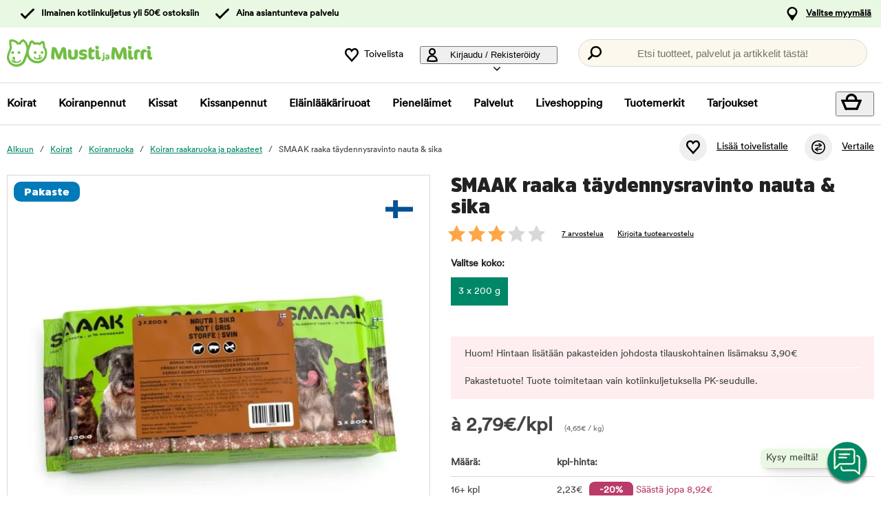

--- FILE ---
content_type: text/html; charset=utf-8
request_url: https://www.mustijamirri.fi/smaak-raaka-taydennysravinto-nauta-sika
body_size: 85159
content:
<!DOCTYPE HTML> <html xml:lang="fi-FI" lang="fi-FI" xmlns:fb="http://ogp.me/ns/fb#" class="mfi"> <head> <title>SMAAK raaka täydennysravinto nauta & sika  | Musti ja Mirri</title> <meta charset="UTF-8"><meta name="description" content="Pakastettu SMAAK raaka täydennysravinto nauta & sika 3 x 200 g on pakattu kätevinä harkkoina, joista voi helposti murtaa sopivan annoskoon sulamaan. Loput ruoasta voi säilyttää hygieenisesti pakastime" /><link rel="canonical" href="https://www.mustijamirri.fi/smaak-raaka-taydennysravinto-nauta-sika" /><meta property="og:url" content="https://www.mustijamirri.fi/smaak-raaka-taydennysravinto-nauta-sika" /><meta name="google-site-verification" content="" /><script type="text/javascript">window.DY = window.DY || {};DY.recommendationContext = {type: "PRODUCT", data: ["156151"]};DY.userActiveConsent = { accepted: false };</script><link rel="preconnect" href="//cdn-eu.dynamicyield.com"><link rel="preconnect" href="//st-eu.dynamicyield.com"><link rel="preconnect" href="//rcom-eu.dynamicyield.com"><link rel="preconnect" href="//helloretailcdn.com"><link rel="dns-prefetch" href="//cdn-eu.dynamicyield.com"><link rel="dns-prefetch" href="//st-eu.dynamicyield.com"><link rel="dns-prefetch" href="//rcom-eu.dynamicyield.com"><link rel="dns-prefetch" href="//helloretailcdn.com"><script type="text/javascript" src="//cdn-eu.dynamicyield.com/api/9876749/api_dynamic.js"></script><script type="text/javascript" src="//cdn-eu.dynamicyield.com/api/9876749/api_static.js"></script><script async src="https://helloretailcdn.com/helloretail.js"></script><script type="text/javascript">window.hrq = window.hrq || [];let helloRetailUuid = "294da9e9-e28f-4f0f-a1a6-c3e4857bb4e5";if (window.location.hostname === "b2b.vetzoo.se") {helloRetailUuid = "be4dfa32-3a52-4840-9cc8-3ddf00d97ed9";}hrq.push(["init", {"websiteUuid": helloRetailUuid}]);</script><script>const shopPrefix = 'mfi';function getCookie(name) {let cookieArray = document.cookie.split(';');for (let i = 0; i < cookieArray.length; i++) {let cookiePair = cookieArray[i].split('=');if (name === cookiePair[0].trim()) {return decodeURIComponent(cookiePair[1]);}}return null;}function migrateConsentFromCookies() {/* Define mappings from your cookie consent types to the GTM consent configuration */const consentMapping = {'marketing': ['ad_storage', 'ad_user_data', 'ad_personalization'],'statistics': ['analytics_storage'],'necessary': ['functionality_storage', 'security_storage'],'functional': ['functionality_storage'],'personalization': ['personalization_storage']};/* Initialize an object to store the consent settings */const consentMode = {'ad_storage': 'denied','analytics_storage': 'denied','ad_user_data': 'denied','ad_personalization': 'denied','personalization_storage': 'denied','functionality_storage': 'denied','security_storage': 'denied'};/* Check if consent information is already in localStorage */if (localStorage.getItem(shopPrefix + '_consentMode') === null) {/* Loop through each consent type defined in the mapping */Object.keys(consentMapping).forEach(type => {const consentCookieName = shopPrefix + '_consent_' + type;const consentValue = getCookie(consentCookieName);if (consentValue === 'granted') {/* Update all related GTM settings to 'granted' */consentMapping[type].forEach(setting => {consentMode[setting] = 'granted';});}});/* Save the consentMode to localStorage */localStorage.setItem(shopPrefix + '_consentMode', JSON.stringify(consentMode));}}/* Perform the migration check */migrateConsentFromCookies();/* Preliminary consent settings for GTM via gtag */window.dataLayer = window.dataLayer || [];function gtag() { dataLayer.push(arguments); }const storedConsentMode = localStorage.getItem(shopPrefix + '_consentMode');if(storedConsentMode === null){gtag('consent', 'default', {ad_storage: 'denied',analytics_storage: 'denied',ad_user_data: 'denied',ad_personalization: 'denied',personalization_storage: 'denied',functionality_storage: 'denied',security_storage: 'denied','wait_for_update': 500,});} else {gtag('consent', 'default', JSON.parse(storedConsentMode));gtag('consent', 'update', JSON.parse(storedConsentMode));}</script>  <script>
	var dataLayer = dataLayer || [];

	function getSelectPromotionEventDetails(productNo) {
		var eventDetails = JSON.parse(localStorage.getItem("select_promotion_event-" + productNo));
		if (eventDetails) {
			return eventDetails.ecommerceParams;
		}
		return {};
	}

	dataLayer.push({
		'subplatform': 'B17',
		'page': {
			'type': 'product',
		},
		'session': {
			'sessionName': '2528c73da6f1d9e2018b4a4ed0cc05d4e2a35aaa593019de63cbae3df7fddb13',
			'ref': '',
			'ip': '3.136.18.94',
		},
		'ecommerce': {
			'ecommerceParams': JSON.parse(localStorage.getItem("select_promotion_event")) ? JSON.parse(localStorage.getItem("select_promotion_event")).ecommerceParams : {},
			'currency': 'EUR',
		},
	 		'cart': [],
	 		'category': {
			'tree': 'Koirat > Koiranruoka > Koiran raakaruoka ja pakasteet'
		},
							    
	});
</script>   <script>
window.initGtmTag = function(w,d,s,l,i){
	if( !('isGtmInitialized' in window) ) {
		window.isGtmInitialized = true;
		w[l]=w[l]||[];w[l].push({'gtm.start': new Date().getTime(),event:'gtm.js'});var f=d.getElementsByTagName(s)[0], j=d.createElement(s),dl=l!='dataLayer'?'&l='+l:'';j.async=true;j.src='https://www.googletagmanager.com/gtm.js?id='+i+dl;f.parentNode.insertBefore(j,f);
	}
};
</script> <script>window.initGtmTag(window,document,'script','dataLayer','GTM-NX3K7DNQ');</script><meta http-equiv="X-UA-Compatible" content="IE=edge,chrome=1" /><link rel="shortcut icon" href="https://get.musti.media/shops/mfi/resources/ftp/original/c4/4246d8aea0cbe395faa657e4c4241c.ico" type="image/x-icon" /><link as="font" rel="preload" href="https://get.musti.media/_css/fonts/CircularXXTT-Black.woff2" type="font/woff2" crossorigin /><link as="font" rel="preload" href="https://get.musti.media/_css/fonts/CircularXXTT-Book.woff2" type="font/woff2" crossorigin /><link as="font" rel="preload" href="https://get.musti.media/_css/fonts/332AAC_1_0.woff2" type="font/woff2" crossorigin /><link type='text/css' href='//get.musti.media/_build/app.2e5513e4.css' rel='stylesheet' /><link type='text/css' href='//get.musti.media/_build/mfi.87f55a4f.css' rel='stylesheet' /><script type="text/javascript">var b17_domain = 'www.mustijamirri.fi/' ;var b17_screen = "web" ;</script><meta name="viewport" content="width=device-width, initial-scale=1.0, viewport-fit=cover"><meta name="theme-color" content="#000000"><meta property="og:image" content="https://get.musti.media/shops/mfi/resources/ftp/productpage/c2/smaak-raw-complementary-not-gris-c2.jpg" /><meta property="og:title" content="SMAAK raaka täydennysravinto nauta & sika  | Musti ja Mirri" /><meta property="og:title" content="SMAAK raaka täydennysravinto nauta & sika  | Musti ja Mirri" /><meta name="twitter:card" content="summary" /><meta name="twitter:title" content="SMAAK raaka täydennysravinto nauta & sika  | Musti ja Mirri" /><meta name="twitter:image" content="https://get.musti.media/shops/mfi/resources/ftp/productpage/c2/smaak-raw-complementary-not-gris-c2.jpg" /><meta name="twitter:description" content="Pakastettu SMAAK raaka täydennysravinto nauta & sika 3 x 200 g on pakattu kätevinä harkkoina, joista voi helposti murtaa sopivan annoskoon sulamaan. Loput ruoasta voi säilyttää hygieenisesti pakastime" />  <base href="https://www.mustijamirri.fi/" />  <script>
	(function(d, id) {
		if (!window.flowbox) { var f = function () { f.q.push(arguments); }; f.q = []; window.flowbox = f; }
		if (d.getElementById(id)) {return;}
		var s = d.createElement('script'), fjs = d.scripts[d.scripts.length - 1]; s.id = id; s.async = true;
		s.src = 'https://connect.getflowbox.com/flowbox.js';
		fjs.parentNode.insertBefore(s, fjs);
	})(document, 'flowbox-js-embed');
	</script> </head> <body 
	
				class=" 		p-incl cu-EUR  search-helloretail "
			
>  <noscript><iframe src="https://www.googletagmanager.com/ns.html?id=GTM-NX3K7DNQ" height="0" width="0" style="display:none;visibility:hidden"></iframe></noscript><form style="width:0; height:0;margin:0;"><input type="hidden" id="compyes" value="0" /></form><div id="dialog" title="Lisätietoa"></div><div id="modal" class="page_content"></div><div class="spinner hide" id='spinner'></div><div id="page" class="langFI sh_mfi pg_product" data-page-type="product">   <div data-nosnippet class="privacy_headsup_overlay"></div> <div id="cookie_consent_wrapper" class="cookie_consent_wrapper"> <div data-nosnippet 
			id="cookie_consent" 
			class="privacy_headsup" 
			role="dialog" 
			aria-modal="true" 
			aria-labelledby="cookie_banner_title" 
			aria-describedby="cookie_banner_info_text"
			aria-hidden="false"
		> <div class="modal"> <div class="frame cookie_summary_view" data-init-toggle> <div class="content"> <div class="title-and-body"> <div class="text-wrapper" id="cookie_banner_title">Paras ostokokemus sinulle ja lemmikillesi!</div> <p class="body" id="cookie_banner_info_text">Käytämme evästeitä ja vastaavia tekniikoita verkkosivuillamme:</p> <div class="div"> <div class="frame-2"> <img class="pets" src="https://get.musti.media/shops/mfi/img/pets-fill0-wght400-grad0-opsz48-1-2-2.svg" alt="" width="24" height="24"/> <p class="p">Varmistaaksemme, että sivusto toimii oikein</p> </div> <div class="frame-2"> <img class="pets" src="https://get.musti.media/shops/mfi/img/pets-fill0-wght400-grad0-opsz48-1-2-1.svg" alt="" width="24" height="24"/> <p class="p">Tarjotaksemme sinulle ja lemmikillesi parhaan käyttökokemuksen</p> </div> <div class="frame-2"> <img class="pets" src="https://get.musti.media/shops/mfi/img/pets-fill0-wght400-grad0-opsz48-1-2-2.svg" alt="" width="24" height="24"/> <p class="p">Kerätäksemme tietoa tilastoja ja analyyseja varten</p> </div> <div class="frame-2"> <img class="pets" src="https://get.musti.media/shops/mfi/img/pets-fill0-wght400-grad0-opsz48-1-2-1.svg" alt="" width="24" height="24"/> <p class="p">Luodaksemme henkilökohtaista markkinointia sinulle ja lemmikkillesi</p> </div> <div class="frame-2"> <img class="pets" src="https://get.musti.media/shops/mfi/img/pets-fill0-wght400-grad0-opsz48-1-2-2.svg" alt="" width="24" height="24"/> <p class="p">Mukauttaaksemme sivustoamme sinulle ja lemmikkillesi</p> </div> <div class="frame-2"> <img class="pets" src="https://get.musti.media/shops/mfi/img/pets-fill0-wght400-grad0-opsz48-1-2-2.svg" alt="" width="24" height="24"/> <p class="p">Evästeitä voidaan käyttää henkilökohtaiseen ja ei-henkilökohtaiseen mainontaan (<a class="body-2" href="https://business.safety.google/intl/fi/privacy/" target="_blank" >Lue lisää siitä, miten Google käsittelee henkilökohtaisia tietoja</a>)</p> </div> </div> <div class="frame-3 cookie_info"> <a href="evasteet" class="body-2 cookie_url">Evästekäytäntö</a> </div> <div class="helper-div2"></div> </div> </div> <div class="cat-tail-container"> <img class="cat-tail" src="https://get.musti.media/shops/mfi/img/cat-tail2.svg" alt="" width="311" height="147"/> </div> <div class="cat-container"> <img class="cat-img" src="https://get.musti.media/shops/mfi/img/cat.svg" alt="" width="331" height="280"/> </div> </div> <div style="display:none;" class="cookie_settings_view frame cookie_summary_view" data-settings-toggle> <form method='post' id='cookieform' class="cookie_settings_content"> <div> <h2>Muuta asetuksia</h2> </div> <div class="Title" style="cursor:unset;"> <div class="RadioTitle" style="flex: 1 1 0; justify-content: flex-start; align-items: flex-start; gap: 8px; display: flex"> <div class="checkboxWrapper" style="width: 24px; height: 24px; position: relative"> <input type="checkbox" checked data-id="alwaysCheckedCheckbox" id="consent_necessary" name="consent_necessary" value="yes" role="checkbox" disabled> <span class="checkmark"></span> </div> <div class="TitleExtra" style="flex: 1 1 0; flex-direction: column; justify-content: flex-start; align-items: flex-start; display: inline-flex"> <label for="consent_necessary" class="Title2" style="align-self: stretch; cursor: pointer;"> <span style="color: #444444; font-size: 16px; font-family: Circular Std-Book, Helvetica; font-weight: 700; line-height: 24px; letter-spacing: 0.48px; word-wrap: break-word"> Ehdottoman välttämättömät<br/> </span> <span style="color: #444444; font-size: 16px; font-family: Circular Std-Book, Helvetica; font-weight: 400; line-height: 24px; letter-spacing: 0.48px; word-wrap: break-word"> Hyödynnämme ehdottoman välttämättömiä evästeitä, jotta verkkosivustomme toimii oikein. Nämä evästeet liittyvät verkkosivuston ydintoiminnallisuuksiin, kuten kirjautumiseen, tietoturvaan, viestinnän välitykseen ja saatavuuteen. Voit kytkeä myös nämä evästeet pois päältä Internet selaimesi asetuksista, mutta tämä voi vaikuttaa verkkosivuston toimintaan.</span> </label> </div> </div> </div> <div class="Title" data-checkbox-id="consent_functional"> <div class="RadioTitle" style="flex: 1 1 0; justify-content: flex-start; align-items: flex-start; gap: 8px; display: flex"> <div class="checkboxWrapper" style="width: 24px; height: 24px; position: relative"> <input type="checkbox" checked class="cookie_check" id="consent_functional" name="consent_functional" value="yes" role="checkbox"> <span class="checkmark"></span> </div> <div class="TitleExtra" style="flex: 1 1 0; flex-direction: column; justify-content: flex-start; align-items: flex-start; display: inline-flex"> <label for="consent_functional" class="Title2" style="align-self: stretch; cursor: pointer;"> <span style="color: #444444; font-size: 16px; font-family: Circular Std-Book, Helvetica; font-weight: 700; line-height: 24px; letter-spacing: 0.48px; word-wrap: break-word"> Käytettävyys<br/> </span> <span style="color: #444444; font-size: 16px; font-family: Circular Std-Book, Helvetica; font-weight: 400; line-height: 24px; letter-spacing: 0.48px; word-wrap: break-word"> Nämä evästeet mahdollistavat erilaisten lisättyjen toiminnallisuuksien toimimisen verkkosivustollamme.</span> </label> </div> </div> </div> <div class="Title" data-checkbox-id="consent_statistics"> <div class="RadioTitle" style="flex: 1 1 0; justify-content: flex-start; align-items: flex-start; gap: 8px; display: flex"> <div class="checkboxWrapper" style="width: 24px; height: 24px; position: relative"> <input type="checkbox" checked class="cookie_check" id="consent_statistics" name="consent_statistics" value="yes" role="checkbox"> <span class="checkmark"></span> </div> <div class="TitleExtra" style="flex: 1 1 0; flex-direction: column; justify-content: flex-start; align-items: flex-start; display: inline-flex"> <label for="consent_statistics" class="Title2" style="align-self: stretch; cursor: pointer;"> <span style="color: #444444; font-size: 16px; font-family: Circular Std-Book, Helvetica; font-weight: 700; line-height: 24px; letter-spacing: 0.48px; word-wrap: break-word"> Tilastointi ja analytiikka<br/> </span> <span style="color: #444444; font-size: 16px; font-family: Circular Std-Book, Helvetica; font-weight: 400; line-height: 24px; letter-spacing: 0.48px; word-wrap: break-word"> Keräämme evästeiden avulla tietoja verkkosivuvierailuista ymmärtääksemme kuinka verkkosivustoa käytetään. Tämä tieto auttaa meitä laskemaan vierailujen määriä ja vierailun lähteitä, analysoimaan mitkä yksittäiset sivut ovat suosituimpia sekä ymmärtämään kuinka verkkosivustolla liikutaan.</span> </label> </div> </div> </div> <div class="Title" data-checkbox-id="consent_marketing"> <div class="RadioTitle" style="flex: 1 1 0; justify-content: flex-start; align-items: flex-start; gap: 8px; display: flex"> <div class="checkboxWrapper" style="width: 24px; height: 24px; position: relative"> <input type="checkbox" checked class="cookie_check" id="consent_marketing" name="consent_marketing" value="yes" role="checkbox"> <span class="checkmark"></span> </div> <div class="TitleExtra" style="flex: 1 1 0; flex-direction: column; justify-content: flex-start; align-items: flex-start; display: inline-flex"> <label for="consent_marketing" class="Title2" style="align-self: stretch; cursor: pointer;"> <span style="color: #444444; font-size: 16px; font-family: Circular Std-Book, Helvetica; font-weight: 700; line-height: 24px; letter-spacing: 0.48px; word-wrap: break-word"> Kohdennettu mainonta<br/> </span> <span style="color: #444444; font-size: 16px; font-family: Circular Std-Book, Helvetica; font-weight: 400; line-height: 24px; letter-spacing: 0.48px; word-wrap: break-word"> Kohdennetun mainonnan evästeillä voimme yhdessä markkinointikumppaneidemme kanssa näyttää sinulle relevanttia mainontaa, joka perustuu käyttäytymiseesi verkkosivustollamme. Näitä evästeitä hyödynnetään myös profilointiin kiinnostuksen kohteidesi perusteella (esim. koiran omistaja) sekä mainosten näyttämiseen muilla verkkosivustoilla, joilla vierailet.</span> </label> </div> </div> </div> <div class="Title" data-checkbox-id="consent_personalization"> <div class="RadioTitle" style="flex: 1 1 0; justify-content: flex-start; align-items: flex-start; gap: 8px; display: flex"> <div class="checkboxWrapper" style="width: 24px; height: 24px; position: relative"> <input type="checkbox" checked class="cookie_check" id="consent_personalization" name="consent_personalization" value="yes" role="checkbox"> <span class="checkmark"></span> </div> <div class="TitleExtra" style="flex: 1 1 0; flex-direction: column; justify-content: flex-start; align-items: flex-start; display: inline-flex"> <label for="consent_personalization" class="Title2" style="align-self: stretch; cursor: pointer;"> <span style="color: #444444; font-size: 16px; font-family: Circular Std-Book, Helvetica; font-weight: 700; line-height: 24px; letter-spacing: 0.48px; word-wrap: break-word"> Personointi<br/> </span> <span style="color: #444444; font-size: 16px; font-family: Circular Std-Book, Helvetica; font-weight: 400; line-height: 24px; letter-spacing: 0.48px; word-wrap: break-word"> Personoinnin avulla voimme räätälöidä sinulle verkkosivustollamme näytettävää sisältöä. Kun annat suostumuksesi personointiin, näet relevantteja ja juuri sinua kiinnostavia tuotteita sivustollamme.</span> </label> </div> </div> </div> <div class="helper-div1"></div> </form> </div> <div class="bottom-wrapper"> <div class="curve-line"> <img class="curve-line-img" src="https://get.musti.media/shops/mfi/img/curvy-line.svg" alt="" width="1440" height="41"/> </div> <div class="frame-4"> <div class="frame-5"> <div id="cookie_settings2" class="basic"> <button class="label">Teen muutoksia</button> </div> <div id="submit_privacy_consent1" data-id="cookie_only_necessary_or_selected" class="basic accept_privacy_consent"> <button id="cookie_only_necessary2" data-id-change="1" class="label">Hyväksy vain välttämättömät evästeet</button> <button id="" data-id-change="2" class="label" style="display: none;">Hyväksy valitut</button> </div> <button data-testid="privacy_consent_button" id="submit_privacy_consent3" data-accept-all class="label-wrapper accept_privacy_consent"> <div class="label-2">Hyväksy kaikki evästeet</div> </button> </div> </div> </div> </div> </div> </div> <script>
		// Wait for the DOM to fully load before executing the script
		document.addEventListener('DOMContentLoaded', function() {
			// Get element by data-id = alwaysCheckedCheckbox
			document.querySelector('[data-id="alwaysCheckedCheckbox"]').addEventListener('click', function(e) {
				e.preventDefault(); // Prevent the default checkbox action
			});

			// Find all div.Title elements
			var titles = document.querySelectorAll('.Title');

			// Add click event listener to each Title div
			titles.forEach(function(title) {
				title.addEventListener('click', function() {
					// Get the checkbox ID from the data attribute
					var checkboxId = title.getAttribute('data-checkbox-id');
					if (checkboxId) {
						// Find the checkbox by ID
						var checkbox = document.getElementById(checkboxId);

						// Toggle the checkbox
						if (checkbox) {
							checkbox.checked = !checkbox.checked;
						}
					}
				});
			});

			// Find the "Change settings" link by its ID
			var settingsTrigger = document.getElementById('cookie_settings2');

			// Find the two div elements by their classes
			var summaryView = document.querySelector('.cookie_summary_view[data-init-toggle]');
			var settingsView = document.querySelector('.cookie_settings_view[data-settings-toggle]');

			// Check if elements exist to prevent errors
			if(settingsTrigger && summaryView && settingsView) {
				// Add click event listener to the "Change settings" link
				settingsTrigger.addEventListener('click', function(e) {
					e.preventDefault(); // Prevent the default action of the link

					// Toggle visibility of the two div elements
					if(summaryView.style.display === 'none') {
						document.querySelectorAll('.cookie_check').forEach(function(checkbox) {
							checkbox.checked = true;
						});
						summaryView.style.display = 'flex'; // Show the summary view
						settingsView.style.display = 'none'; // Hide the settings view
						document.querySelector('#cookie_consent_wrapper .modal').style.setProperty('background-color', 'rgba(0, 135, 103)');
						// console.log('change to #cookie_only_necessary');
						document.getElementById('submit_privacy_consent').setAttribute('id', 'cookie_only_necessary');
						// document.querySelector('[data-id="cookie_only_necessary_or_selected"] .label').innerText = 'Hyväksy vain välttämättömät evästeet';
						// make display block to data-id-change="1"
						document.querySelector('[data-id-change="1"]').style.display = 'block';
						// make display none to data-id-change="2"
						document.querySelector('[data-id-change="2"]').style.display = 'none';
						document.querySelector('#cookie_settings2 button.label').innerText = 'Teen muutoksia';
					} else {
						document.querySelectorAll('.cookie_check').forEach(function(checkbox) {
							checkbox.checked = false;
						});
						summaryView.style.display = 'none'; // Hide the summary view
						settingsView.style.display = 'flex'; // Show the settings view
						document.querySelector('#cookie_consent_wrapper .modal').style.setProperty('background-color', '#E9F8E3');

						document.getElementById('cookie_only_necessary2').setAttribute('id', 'submit_privacy_consent');

						// make display none to data-id-change="1"
						document.querySelector('[data-id-change="1"]').style.display = 'none';
						// make display block to data-id-change="2"
						document.querySelector('[data-id-change="2"]').style.display = 'block';
						document.querySelector('#cookie_settings2 button.label').innerText = 'Takaisin';
					}
				});
			}
		});
	</script>    <noscript> <div style='clear: both; color: #fff; background-color: #b60000;' class="noscript"> <input type='checkbox' style='display: none' id='no_script_warning_checked'> <div> <label for='no_script_warning_checked'>Käytät sivustoa ilman Javascript-toiminnallisuutta. Jotkin toiminnot ja palvelut saattavat lakata toimimasta. Piilotat tästä.</label> </div> </div> </noscript> <div id='shop_menu_compare'>  </div> <div id="wrapper"> <div class="a11y-navigation"> <a href="#shop_main" class="a11y-button button"> <span>Siirry sisältöön</span> </a> <button class="a11y-button" onclick="javascript:__customerServiceToggle();"> <span>Ota yhteyttä asiakaspalveluun</span> </button> </div>    <nav class="top-nav checkout_hide " aria-label="Päävalikko"> <div class="nav-1"> <div class="nav-1-content flex align-center"> <div class="nav-1-item align-center flex xxs-none"> </div> <div class="nav-1-item align-center none md-flex"> <div class="icon-nav-1 icon-check text-nav-1">Ilmainen kotiinkuljetus yli 50€ ostoksiin</div> </div> <div class="nav-1-item align-center none lg-flex"> <div class="icon-nav-1 icon-check text-nav-1">Aina asiantunteva palvelu</div> </div>     <div class="nav-1-stores">   <a id='nav-1-store-selection' class='nav-1-store-selection' data-event-name='store_locator_top_click' data-event-name-check='store_locator_top_click 2' onclick="dataClickOnLink(event, &#039;click&#039;)" href='https://www.mustijamirri.fi/info/myymalat'>Valitse myymälä</a>  </div> </div> </div> <div class="nav-2-mobile lg-none"> <div class="nav-2-mobile-content flex max-width-1 mx-auto align-center">  <a class='logo flex' href='https://www.mustijamirri.fi'><img src='https://get.musti.media/shops/mfi/resources/ftp/framework/logotypem.svg' alt='Musti ja Mirri - Kaverina my&ouml;t&auml;- ja vastakarvassa' title='Mustijamirri.fi' /></a>  </div> </div> <div class="nav-2-desktop none lg-block"> <div class="nav-2-desktop-content flex align-center">  <a class='logo-img logo' href='https://www.mustijamirri.fi'><img src='https://get.musti.media/shops/mfi/resources/ftp/framework/logotypem.svg' alt='Musti ja Mirri - Kaverina my&ouml;t&auml;- ja vastakarvassa' title='Mustijamirri.fi' /></a> <div class="nav-2-desktop__links lg-flex"> <a class='wishlist-button lg-flex align-center none lg-block' href='https://www.mustijamirri.fi/tuotteet/toivelistani'><div class="icon heart-nav-2 icon-nav-2">Toivelista</div> </a>  <div class="user-menu-top-container lg-flex align-center" data-js-top-container=""> <div class="topmenu-button-container align-center td-none inline-block"> <button type="button" class="reset-style td-none topmenu-button" data-js-top=".js-login" aria-haspopup="true" aria-expanded="false" aria-controls="user-nav-menu"> <div class="icon mr-1 user-nav-2 icon-nav-2">  Kirjaudu / Rekisteröidy <span class="pr-1-5 dropdown-icon"></span> </div> </button> <div style="opacity: 0;" class="topmenu-content js-login lh-2 relative z-11 transition none" data-js-subtop-container=""> <div class="absolute none lg-flex top-menu-dropdown box-shadow" id="my_account_menu"> <div class="menu transition fast" data-js-topmenu-container=""> <div class="menu-item" data-js-menuitem="">  <a class='td-none bold' onClick="login('login')" href='javascript:doit();'>Kirjaudu sisään</a> </div> <div class="menu-item" data-js-menuitem="">  <a class='td-none ' href='https://www.mustijamirri.fi/tilaukset/yhteystietoni'>Rekisteröidy asiakkaaksi</a> </div> <div class="menu-item" data-js-menuitem="">  <a class='td-none ' href='https://www.mustijamirri.fi/tilaukset/omat-tilaukseni'>Ostohistoria</a> </div> </div> </div> </div> </div> </div>  <div class="search-trigger-container"> <button type="button" class="medium-search reset-style" data-js-menu="#search" aria-label="Paina Enter avataksesi haun."> <span class="in-doc-placeholder">Etsi tuotteet, palvelut ja artikkelit tästä!</span> </button> </div> </div> </div> </div> <div class="nav-3-mobile nav-3-main lg-none" id="nav-3-mobile" data-js-sticky=".nav-2-mobile"> <div class="flex mx-auto justify-space-around align-center col-12 nav-3-mobile-container"> <button type="button" class="reset-style td-none p-1 col-3 nav-3-mobile text-center inline-block"
				data-js-menu="#mainmenu"
				aria-label="Valikko"
				> <div class="icon menu-nav-3 icon-nav-3"></div> <div class="lh-1 fs-1-0" style="padding-top: 5px;">Valikko</div> </button> <button type="button" class="reset-style td-none p-1 col-3 fill-brand nav-3-mobile text-center inline-block my-account"> <div class="icon user-nav-2 icon-nav-3"></div> <div class="lh-1 fs-1-0" style="padding-top: 5px;">Kirjaudu / Rekisteröidy</div> </button> <button
				type="button"
				class="reset-style as-link td-none p-1 col-3 nav-3-mobile text-center inline-block relative"
				data-js-menu="#shop_menu_cart"
				aria-label="Näytä ostoskori"
				aria-controls="shop_menu_cart"
				aria-haspopup="dialog"
				aria-expanded="false"> <span class="cart-icon relative"> <div class="icon mr-1 cart-nav-3 icon-nav-3"></div> <div class="hide absolute framework_cart_num" style="top:0;right:0;transform:translateY(-50%) translateX(25%);"><div class="transition bg-cta fc-light body-font-alt text-center cart-counter"  data-js-cart-count>0</div></div> </span> <div class="lh-1 fs-1-0" style="padding-top: 5px;">Ostoskori</div> </button><button type="button" class="reset-style td-none p-1 col-3 nav-3-mobile text-center inline-block" data-search-trigger="helloretail" data="#search"> <div class="icon search-nav-3 icon-nav-3"></div> <div class="lh-1 fs-1-0" style="padding-top: 5px;">Hae</div> </button> </div> </div> <div class="nav-3-desktop nav-3-main none lg-block" data-js-sticky=".nav-2-desktop"> <div class="nav-3-desktop-content flex align-center "> <div class="flex mainmenu-text">    <a class='mainmenu-section chosen' data-js-menu='#mainmenu .js-hund'  href='https://www.mustijamirri.fi/koirat'>Koirat</a>   <a class='mainmenu-section ' data-js-menu='#mainmenu .js-valp'  href='https://www.mustijamirri.fi/koiranpennut'>Koiranpennut</a>   <a class='mainmenu-section ' data-js-menu='#mainmenu .js-katt'  href='https://www.mustijamirri.fi/kissat'>Kissat</a>   <a class='mainmenu-section ' data-js-menu='#mainmenu .js-kattunge'  href='https://www.mustijamirri.fi/kissanpennut'>Kissanpennut</a>   <a class='mainmenu-section ' data-js-menu='#mainmenu .js-veterinarfoder'  href='https://www.mustijamirri.fi/erikoisruoat'>El&auml;inl&auml;&auml;k&auml;riruoat</a>   <a class='mainmenu-section ' data-js-menu='#mainmenu .js-smadjur'  href='https://www.mustijamirri.fi/pienelaimet'>Pienel&auml;imet</a>   <a class='mainmenu-section' data-js-menu='#mainmenu .js-services'  href='https://www.mustijamirri.fi/palvelut'>Palvelut</a>   <a class='mainmenu-section' href='https://www.mustijamirri.fi/liveshopping'>Liveshopping</a>   <a class='mainmenu-section' href='https://www.mustijamirri.fi/tuotteet/tuotemerkit'>Tuotemerkit</a> <a class='mainmenu-section onoffer' data-js-menu='#mainmenu .js-onoffer'  href='https://www.mustijamirri.fi/kampanja'>Tarjoukset</a> </div> <div class="mainmenu-right flex-right flex "> <div class="search-trigger-container flex-shrink-0" style="display: none;"> <button type="button" aria-label="Paina Enter avataksesi haun." data-search-trigger="helloretail" data-js-menu="#search" class="reset-style as-link relative"> <div class="icon search-nav-3" style="margin: 7px;" aria-hidden="true"></div> </button> </div> <button 
				type="button"
				class="reset-style as-link w-auto td-none flex-shrink-0 checkout-icon relative"
				data-js-menu="#shop_menu_cart"
				aria-label="Näytä ostoskori"
				aria-controls="shop_menu_cart"
				aria-haspopup="dialog"
				aria-expanded="false"
				><div class="cart-icon relative"> <div class="icon mr-1 cart-nav-3 icon-nav-3"></div> <div class="hide absolute framework_cart_num" style="top: 0; right: 0; transform: translateY(-50%) translateX(25%);"> <div class="transition bg-cta fc-light body-font-alt text-center cart-counter" data-js-cart-count> 0</div> </div> </div> </button> </div> </div> </div> <div id="mainmenu" class="mainmenu none" data-js-menu-container data-js-sticky=".nav-2-desktop"> <div class="overlay col-12" data-js-overlay data-js-close></div> <div class="mainmenu-navigation col-12"> <div class="nav-mobile-dropdown-header lg-none sticky-top"> <div class="left mobile-logo">  <a class='logo-img logo' href='https://www.mustijamirri.fi'><img src='https://get.musti.media/shops/mfi/resources/ftp/framework/logotypem.svg' alt='Musti ja Mirri - Kaverina my&ouml;t&auml;- ja vastakarvassa' title='Mustijamirri.fi' /></a> </div> <button type="button" class="reset-style nav-mobile-close inline-block topmenu-button" data-js-close aria-label=""> <div class="icon close-nav"></div> </button> </div> <span class="lg-none nav-3-mobile block nav-3-mobile-height"></span> <div style="height: 100%; overflow-x: hidden; overflow-y: scroll;">  <div class="mainmenu-content js-hund" data-js-submenu-container>   <div class="mainmenu-col-borders none lg-flex"> <div class="col-border first col-3 block"></div> <div class="col-border col-3 block"></div> <div class="col-border col-3 block"></div> <div class="col-border last col-3 block"></div> </div> <div class="menu"> <div class="menu-item" data-js-menuitem> <div class="mainmenu-header flex lg-none bold"> <button type="button" class="reset-style submenu-toggle-mobile relative td-none fill-brand mr-1-5 no-hov"
						data-js-submenu-toggle
						aria-controls="submenu-hund"
						aria-expanded="false"
						data-event-name="menu_interaction"
						data-event-name-check="menu interaction e1"
						data-event-menu-type="main"
						data-event-category="Koirat"
						data-event-subcategory=""
						data-event-title=""
						aria-label="hund"> <div class="icon icon-20 absolute top-50p left-0 translate-y-50pn expand expand-nav"></div> <div class="icon icon-20 absolute top-50p left-0 translate-y-50pn collapse collapse-nav"></div> </button>   <a class='submenu-header-mobile' data-event-name='menu_interaction' data-event-name-check='menu interaction 41' data-event-menu-type='main' data-event-category='Koirat' data-event-subcategory='' data-event-title='Koirat' onclick="dataClickOnLink(event, &#039;click&#039;)" href='https://www.mustijamirri.fi/koirat'>Koirat</a> </div> <div class="menu submenu transition fast lg-max-height-none--important overflow-hidden" data-js-submenu id="submenu-hund" hidden inert> <div class="lg-flex flex-wrap padding-menu-mobile" data-js-menuitem> <div class="dropdown-section-left none lg-block lg-col-3"> <div class="section-link col-12"> <a class='button' data-event-name='menu_interaction' data-event-name-check='menu interaction 9' data-event-menu-type='main' data-event-category='Koirat' data-event-subcategory='' data-event-title='Kaikki tuotteet' onclick="dataClickOnLink(event, &#039;click&#039;)" href='https://www.mustijamirri.fi/koirat'>Kaikki tuotteet</a></div> <div class="browse-new"> <div class="section-link col-12"> <a class='button' data-event-name='menu_interaction' data-event-name-check='menu interaction 10' data-event-menu-type='main' data-event-category='Koirat' data-event-subcategory='' data-event-title='Uutuustuotteet' onclick="dataClickOnLink(event, &#039;click&#039;)" href='https://www.mustijamirri.fi/koirat/uutuudet'>Uutuustuotteet</a></div>  <div class="section-link onoffer col-12">  <a class='button' data-event-name='menu_interaction' data-event-name-check='menu interaction 102' data-event-menu-type='main' data-event-category='Koirat' data-event-subcategory='' data-event-title='Tarjoukset' onclick="dataClickOnLink(event, &#039;click&#039;)" href='https://www.mustijamirri.fi/tarjoukset-koirat'>Tarjoukset</a> </div>   <div class="section-link seasonal col-12"> <a class='button' data-event-name='menu_interaction' data-event-name-check='menu interaction 13' data-event-menu-type='main' data-event-category='Koirat' data-event-subcategory='' data-event-title='Ruokintaopas' onclick="dataClickOnLink(event, &#039;click&#039;)" href='https://www.mustijamirri.fi/ruokintaopas'>Ruokintaopas</a></div>  <div class="section-link col-12"> <a class='button' data-event-name='menu_interaction' data-event-name-check='menu interaction 15' data-event-menu-type='main' data-event-category='Koirat' data-event-subcategory='' data-event-title='Vinkkejä ja artikkeleita' onclick="dataClickOnLink(event, &#039;click&#039;)" href='https://www.mustijamirri.fi/koirat/vinkit-ja-artikkelit'>Vinkkejä ja artikkeleita</a></div>  <div class="section-link external-giftcard col-12"> <a class='button' data-event-name='menu_interaction' data-event-name-check='menu interaction 18' data-event-menu-type='main' data-event-category='Koirat' data-event-subcategory='' data-event-title='Osta lahjakortti' onclick="dataClickOnLink(event, &#039;click&#039;)" href='https://www.mustijamirri.fi/lahjakortit'>Osta lahjakortti</a></div>     </div>   <div class="bold fc-cta menu_headline_cta"> Tarjouksessa nyt!</div> <div class="menu mb-1 "> <div> <a class='td-none ' data-event-name='menu_interaction' data-event-name-check='menu interaction 22' data-event-menu-type='main' data-event-category='Koirat' data-event-subcategory='' data-event-title='-15% Eat Rustic -puruluut ja kuivatut eläinten osat' onclick="dataClickOnLink(event, &#039;click&#039;)" href='https://www.mustijamirri.fi/eatrustic15'>-15% Eat Rustic -puruluut ja kuivatut eläinten osat</a> <div class="icon icon-16 login ml-1"> </div> </div> <div> <a class='td-none ' data-event-name='menu_interaction' data-event-name-check='menu interaction 22' data-event-menu-type='main' data-event-category='Koirat' data-event-subcategory='' data-event-title='Earth Rated -tuotteet -20 %, kun ostat 2' onclick="dataClickOnLink(event, &#039;click&#039;)" href='https://www.mustijamirri.fi/earthrated20'>Earth Rated -tuotteet -20 %, kun ostat 2</a> <div class="icon icon-16 login ml-1"> </div> </div> <div> <a class='td-none ' data-event-name='menu_interaction' data-event-name-check='menu interaction 22' data-event-menu-type='main' data-event-category='Koirat' data-event-subcategory='' data-event-title='Ulkoilutuotteita ja poistuvia jopa -50 %' onclick="dataClickOnLink(event, &#039;click&#039;)" href='https://www.mustijamirri.fi/ulkoiluale-2026'>Ulkoilutuotteita ja poistuvia jopa -50 %</a> </div> <div> <a class='td-none ' data-event-name='menu_interaction' data-event-name-check='menu interaction 22' data-event-menu-type='main' data-event-category='Koirat' data-event-subcategory='' data-event-title='Ystävänpäivä' onclick="dataClickOnLink(event, &#039;click&#039;)" href='https://www.mustijamirri.fi/ystavanpaiva'>Ystävänpäivä</a> </div> </div>  </div> <div class="lg-none mb-1"> <div class="relative"> <div class="w-3 inline-block"> <div class="icon star icon-16 absolute top-50p left-0 translate-y-50pn "> </div> </div> <a class='td-none fc-cta' data-event-name='menu_interaction' data-event-name-check='menu interaction 23' data-event-menu-type='main' data-event-category='Koirat' data-event-subcategory='' data-event-title='-15% Eat Rustic -puruluut ja kuivatut eläinten osat' onclick="dataClickOnLink(event, &#039;click&#039;)" href='https://www.mustijamirri.fi/eatrustic15'>-15% Eat Rustic -puruluut ja kuivatut eläinten osat</a> <div class="icon icon-16 login ml-1"> </div> </div> <div class="relative"> <div class="w-3 inline-block"> <div class="icon star icon-16 absolute top-50p left-0 translate-y-50pn "> </div> </div> <a class='td-none fc-cta' data-event-name='menu_interaction' data-event-name-check='menu interaction 23' data-event-menu-type='main' data-event-category='Koirat' data-event-subcategory='' data-event-title='Earth Rated -tuotteet -20 %, kun ostat 2' onclick="dataClickOnLink(event, &#039;click&#039;)" href='https://www.mustijamirri.fi/earthrated20'>Earth Rated -tuotteet -20 %, kun ostat 2</a> <div class="icon icon-16 login ml-1"> </div> </div> <div class="relative"> <div class="w-3 inline-block"> <div class="icon star icon-16 absolute top-50p left-0 translate-y-50pn "> </div> </div> <a class='td-none fc-cta' data-event-name='menu_interaction' data-event-name-check='menu interaction 23' data-event-menu-type='main' data-event-category='Koirat' data-event-subcategory='' data-event-title='Ulkoilutuotteita ja poistuvia jopa -50 %' onclick="dataClickOnLink(event, &#039;click&#039;)" href='https://www.mustijamirri.fi/ulkoiluale-2026'>Ulkoilutuotteita ja poistuvia jopa -50 %</a> </div> <div class="relative"> <div class="w-3 inline-block"> <div class="icon star icon-16 absolute top-50p left-0 translate-y-50pn "> </div> </div> <a class='td-none fc-cta' data-event-name='menu_interaction' data-event-name-check='menu interaction 23' data-event-menu-type='main' data-event-category='Koirat' data-event-subcategory='' data-event-title='Ystävänpäivä' onclick="dataClickOnLink(event, &#039;click&#039;)" href='https://www.mustijamirri.fi/ystavanpaiva'>Ystävänpäivä</a> </div> </div>   <div class="category-column col-12 lg-col-3"> <div class="none bold menu_headline lg-block">Kategoria</div> <div class="menu"> <div class="menu-item" data-js-menuitem> <div class="menucategory flex"> <div data-js-submenu-toggle class="relative"> <button type="button" class="reset-style submenu-toggle-button absolute "
											aria-label="Koiranruoka"
											aria-controls="submenu-hund-1805"
											aria-expanded="false"> <div class="icon icon-16 absolute left-0 expand expand-nav"
												data-event-name="menu_interaction"
												data-event-name-check="menu interaction 1"
												data-event-menu-type="main"
												data-event-category="Koirat"
												data-event-subcategory=""
												data-event-title="Koiranruoka"></div> <div class="icon icon-16 absolute left-0 collapse collapse-nav"
												data-event-name="menu_interaction"
												data-event-name-check="menu interaction 2"
												data-event-menu-type="side"
												data-event-category="Koirat"
												data-event-subcategory=""
												data-event-title="Koiranruoka"></div> </button> </div> <div class="menu-selector" data-hund-url="koirat-koiranruoka"
										data-event-name="menu_interaction"
										data-event-name-check="menu interaction 3"
										data-event-menu-type="main"
										data-event-category="Koirat" 
										data-event-subcategory=""
										data-event-title="Koiranruoka"
										aria-label="Koiranruoka"
										> <a class='td-none fc-text max-width-24' data-event-name='menu_interaction' data-event-name-check='menu interaction 4' data-event-menu-type='side' data-event-category='Koirat' data-event-subcategory='' data-event-title='Koiranruoka' onclick="dataClickOnLink(event, &#039;click&#039;)" href='https://www.mustijamirri.fi/koirat-koiranruoka'>Koiranruoka</a></div> </div> <div class="menu subcategory none" data-js-submenu id="submenu-hund-1805" hidden inert>         <div class="menu-item" data-hund-url="koirat-koiran-ruokinta-kuivaruoka" data-js-menuitem>  <a class='td-none' data-event-name='menu_interaction' data-event-name-check='menu interaction 6' data-event-menu-type='side' data-event-category='Koirat' data-event-subcategory='Koiranruoka' data-event-title='Koiran kuivaruoka' onclick="dataClickOnLink(event, &#039;click&#039;)" href='https://www.mustijamirri.fi/koirat-koiran-ruokinta-kuivaruoka'>Koiran kuivaruoka</a> </div>           <div class="menu-item" data-hund-url="koirat-koiran-ruokinta-markaruoka" data-js-menuitem>  <a class='td-none' data-event-name='menu_interaction' data-event-name-check='menu interaction 6' data-event-menu-type='side' data-event-category='Koirat' data-event-subcategory='Koiranruoka' data-event-title='Koiran märkäruoka' onclick="dataClickOnLink(event, &#039;click&#039;)" href='https://www.mustijamirri.fi/koirat-koiran-ruokinta-markaruoka'>Koiran märkäruoka</a> </div>           <div class="menu-item" data-hund-url="koirat-koiran-ruokinta-raakaruoka" data-js-menuitem>  <a class='td-none' data-event-name='menu_interaction' data-event-name-check='menu interaction 6' data-event-menu-type='side' data-event-category='Koirat' data-event-subcategory='Koiranruoka' data-event-title='Koiran raakaruoka ja pakasteet' onclick="dataClickOnLink(event, &#039;click&#039;)" href='https://www.mustijamirri.fi/koirat-koiran-ruokinta-raakaruoka'>Koiran raakaruoka ja pakasteet</a> </div>           <div class="menu-item" data-hund-url="koirat-koiranruoka-koiran-erikoisruoat" data-js-menuitem>  <a class='td-none' data-event-name='menu_interaction' data-event-name-check='menu interaction 6' data-event-menu-type='side' data-event-category='Koirat' data-event-subcategory='Koiranruoka' data-event-title='Koiran eläinlääkäriruoat' onclick="dataClickOnLink(event, &#039;click&#039;)" href='https://www.mustijamirri.fi/koirat-koiranruoka-koiran-erikoisruoat'>Koiran eläinlääkäriruoat</a> </div>           <div class="menu-item" data-hund-url="koirat-koiran-ruokinta-viljaton-koiranruoka" data-js-menuitem>  <a class='td-none' data-event-name='menu_interaction' data-event-name-check='menu interaction 6' data-event-menu-type='side' data-event-category='Koirat' data-event-subcategory='Koiranruoka' data-event-title='Viljaton koiranruoka' onclick="dataClickOnLink(event, &#039;click&#039;)" href='https://www.mustijamirri.fi/koirat-koiran-ruokinta-viljaton-koiranruoka'>Viljaton koiranruoka</a> </div>           <div class="menu-item" data-hund-url="koira-koiranruoka-koiranruoat-herkalle-vatsalle" data-js-menuitem>  <a class='td-none' data-event-name='menu_interaction' data-event-name-check='menu interaction 6' data-event-menu-type='side' data-event-category='Koirat' data-event-subcategory='Koiranruoka' data-event-title='Koiranruoat herkälle vatsalle' onclick="dataClickOnLink(event, &#039;click&#039;)" href='https://www.mustijamirri.fi/koira-koiranruoka-koiranruoat-herkalle-vatsalle'>Koiranruoat herkälle vatsalle</a> </div>   </div> </div> <div class="menu-item" data-js-menuitem> <div class="menucategory flex"> <div data-js-submenu-toggle class="relative"> <button type="button" class="reset-style submenu-toggle-button absolute "
											aria-label="Koiran herkut ja puruluut"
											aria-controls="submenu-hund-1799"
											aria-expanded="false"> <div class="icon icon-16 absolute left-0 expand expand-nav"
												data-event-name="menu_interaction"
												data-event-name-check="menu interaction 1"
												data-event-menu-type="main"
												data-event-category="Koirat"
												data-event-subcategory=""
												data-event-title="Koiran herkut ja puruluut"></div> <div class="icon icon-16 absolute left-0 collapse collapse-nav"
												data-event-name="menu_interaction"
												data-event-name-check="menu interaction 2"
												data-event-menu-type="side"
												data-event-category="Koirat"
												data-event-subcategory=""
												data-event-title="Koiran herkut ja puruluut"></div> </button> </div> <div class="menu-selector" data-hund-url="koirat-koiran-herkut"
										data-event-name="menu_interaction"
										data-event-name-check="menu interaction 3"
										data-event-menu-type="main"
										data-event-category="Koirat" 
										data-event-subcategory=""
										data-event-title="Koiran herkut ja puruluut"
										aria-label="Koiran herkut ja puruluut"
										> <a class='td-none fc-text max-width-24' data-event-name='menu_interaction' data-event-name-check='menu interaction 4' data-event-menu-type='side' data-event-category='Koirat' data-event-subcategory='' data-event-title='Koiran herkut ja puruluut' onclick="dataClickOnLink(event, &#039;click&#039;)" href='https://www.mustijamirri.fi/koirat-koiran-herkut'>Koiran herkut ja puruluut</a></div> </div> <div class="menu subcategory none" data-js-submenu id="submenu-hund-1799" hidden inert>         <div class="menu-item" data-hund-url="koirat-koiran-herkut-puruluut" data-js-menuitem>  <a class='td-none' data-event-name='menu_interaction' data-event-name-check='menu interaction 6' data-event-menu-type='side' data-event-category='Koirat' data-event-subcategory='Koiran herkut ja puruluut' data-event-title='Puruluut' onclick="dataClickOnLink(event, &#039;click&#039;)" href='https://www.mustijamirri.fi/koirat-koiran-herkut-puruluut'>Puruluut</a> </div>           <div class="menu-item" data-hund-url="koirat-koiran-herkut-makupalat" data-js-menuitem>  <a class='td-none' data-event-name='menu_interaction' data-event-name-check='menu interaction 6' data-event-menu-type='side' data-event-category='Koirat' data-event-subcategory='Koiran herkut ja puruluut' data-event-title='Koiran makupalat' onclick="dataClickOnLink(event, &#039;click&#039;)" href='https://www.mustijamirri.fi/koirat-koiran-herkut-makupalat'>Koiran makupalat</a> </div>           <div class="menu-item" data-hund-url="koirat-koiran-herkut-makupalat-hampaiden-hoitoon" data-js-menuitem>  <a class='td-none' data-event-name='menu_interaction' data-event-name-check='menu interaction 6' data-event-menu-type='side' data-event-category='Koirat' data-event-subcategory='Koiran herkut ja puruluut' data-event-title='Koiran makupalat hampaiden hoitoon' onclick="dataClickOnLink(event, &#039;click&#039;)" href='https://www.mustijamirri.fi/koirat-koiran-herkut-makupalat-hampaiden-hoitoon'>Koiran makupalat hampaiden hoitoon</a> </div>           <div class="menu-item" data-hund-url="koirat-koiran-herkut-kuivatut-elaintenosat" data-js-menuitem>  <a class='td-none' data-event-name='menu_interaction' data-event-name-check='menu interaction 6' data-event-menu-type='side' data-event-category='Koirat' data-event-subcategory='Koiran herkut ja puruluut' data-event-title='Kuivatut eläintenosat' onclick="dataClickOnLink(event, &#039;click&#039;)" href='https://www.mustijamirri.fi/koirat-koiran-herkut-kuivatut-elaintenosat'>Kuivatut eläintenosat</a> </div>           <div class="menu-item" data-hund-url="koirat-koiran-herkut-puruliuskat" data-js-menuitem>  <a class='td-none' data-event-name='menu_interaction' data-event-name-check='menu interaction 6' data-event-menu-type='side' data-event-category='Koirat' data-event-subcategory='Koiran herkut ja puruluut' data-event-title='Puruliuskat' onclick="dataClickOnLink(event, &#039;click&#039;)" href='https://www.mustijamirri.fi/koirat-koiran-herkut-puruliuskat'>Puruliuskat</a> </div>   </div> </div> <div class="menu-item" data-js-menuitem> <div class="menucategory flex"> <div data-js-submenu-toggle class="relative"> <button type="button" class="reset-style submenu-toggle-button absolute "
											aria-label="Ruokakupit ja tarvikkeet"
											aria-controls="submenu-hund-1871"
											aria-expanded="false"> <div class="icon icon-16 absolute left-0 expand expand-nav"
												data-event-name="menu_interaction"
												data-event-name-check="menu interaction 1"
												data-event-menu-type="main"
												data-event-category="Koirat"
												data-event-subcategory=""
												data-event-title="Ruokakupit ja tarvikkeet"></div> <div class="icon icon-16 absolute left-0 collapse collapse-nav"
												data-event-name="menu_interaction"
												data-event-name-check="menu interaction 2"
												data-event-menu-type="side"
												data-event-category="Koirat"
												data-event-subcategory=""
												data-event-title="Ruokakupit ja tarvikkeet"></div> </button> </div> <div class="menu-selector" data-hund-url="koirat-ruokakupit-ja-tarvikkeet"
										data-event-name="menu_interaction"
										data-event-name-check="menu interaction 3"
										data-event-menu-type="main"
										data-event-category="Koirat" 
										data-event-subcategory=""
										data-event-title="Ruokakupit ja tarvikkeet"
										aria-label="Ruokakupit ja tarvikkeet"
										> <a class='td-none fc-text max-width-24' data-event-name='menu_interaction' data-event-name-check='menu interaction 4' data-event-menu-type='side' data-event-category='Koirat' data-event-subcategory='' data-event-title='Ruokakupit ja tarvikkeet' onclick="dataClickOnLink(event, &#039;click&#039;)" href='https://www.mustijamirri.fi/koirat-ruokakupit-ja-tarvikkeet'>Ruokakupit ja tarvikkeet</a></div> </div> <div class="menu subcategory none" data-js-submenu id="submenu-hund-1871" hidden inert>         <div class="menu-item" data-hund-url="koirat-ruokakupit-ja-tarvikkeet-kupit" data-js-menuitem>  <a class='td-none' data-event-name='menu_interaction' data-event-name-check='menu interaction 6' data-event-menu-type='side' data-event-category='Koirat' data-event-subcategory='Ruokakupit ja tarvikkeet' data-event-title='Koiran kupit' onclick="dataClickOnLink(event, &#039;click&#039;)" href='https://www.mustijamirri.fi/koirat-ruokakupit-ja-tarvikkeet-kupit'>Koiran kupit</a> </div>           <div class="menu-item" data-hund-url="koirat-ruokakupit-ja-tarvikkeet-ruuan-sailytys" data-js-menuitem>  <a class='td-none' data-event-name='menu_interaction' data-event-name-check='menu interaction 6' data-event-menu-type='side' data-event-category='Koirat' data-event-subcategory='Ruokakupit ja tarvikkeet' data-event-title='Koiranruoan säilytys' onclick="dataClickOnLink(event, &#039;click&#039;)" href='https://www.mustijamirri.fi/koirat-ruokakupit-ja-tarvikkeet-ruuan-sailytys'>Koiranruoan säilytys</a> </div>           <div class="menu-item" data-hund-url="koirat-ruokakupit-ja-tarvikkeet-ruokintatarvikkeet" data-js-menuitem>  <a class='td-none' data-event-name='menu_interaction' data-event-name-check='menu interaction 6' data-event-menu-type='side' data-event-category='Koirat' data-event-subcategory='Ruokakupit ja tarvikkeet' data-event-title='Ruokintatarvikkeet koiralle' onclick="dataClickOnLink(event, &#039;click&#039;)" href='https://www.mustijamirri.fi/koirat-ruokakupit-ja-tarvikkeet-ruokintatarvikkeet'>Ruokintatarvikkeet koiralle</a> </div>   </div> </div> <div class="menu-item" data-js-menuitem> <div class="menucategory flex"> <div data-js-submenu-toggle class="relative"> <button type="button" class="reset-style submenu-toggle-button absolute "
											aria-label="Koiran ulkoilu"
											aria-controls="submenu-hund-1793"
											aria-expanded="false"> <div class="icon icon-16 absolute left-0 expand expand-nav"
												data-event-name="menu_interaction"
												data-event-name-check="menu interaction 1"
												data-event-menu-type="main"
												data-event-category="Koirat"
												data-event-subcategory=""
												data-event-title="Koiran ulkoilu"></div> <div class="icon icon-16 absolute left-0 collapse collapse-nav"
												data-event-name="menu_interaction"
												data-event-name-check="menu interaction 2"
												data-event-menu-type="side"
												data-event-category="Koirat"
												data-event-subcategory=""
												data-event-title="Koiran ulkoilu"></div> </button> </div> <div class="menu-selector" data-hund-url="koirat-koiran-ulkoilu"
										data-event-name="menu_interaction"
										data-event-name-check="menu interaction 3"
										data-event-menu-type="main"
										data-event-category="Koirat" 
										data-event-subcategory=""
										data-event-title="Koiran ulkoilu"
										aria-label="Koiran ulkoilu"
										> <a class='td-none fc-text max-width-24' data-event-name='menu_interaction' data-event-name-check='menu interaction 4' data-event-menu-type='side' data-event-category='Koirat' data-event-subcategory='' data-event-title='Koiran ulkoilu' onclick="dataClickOnLink(event, &#039;click&#039;)" href='https://www.mustijamirri.fi/koirat-koiran-ulkoilu'>Koiran ulkoilu</a></div> </div> <div class="menu subcategory none" data-js-submenu id="submenu-hund-1793" hidden inert>         <div class="menu-item" data-hund-url="koirat-koiran-ulkoilu-koiran-valjaat" data-js-menuitem>  <a class='td-none' data-event-name='menu_interaction' data-event-name-check='menu interaction 6' data-event-menu-type='side' data-event-category='Koirat' data-event-subcategory='Koiran ulkoilu' data-event-title='Koiran valjaat ' onclick="dataClickOnLink(event, &#039;click&#039;)" href='https://www.mustijamirri.fi/koirat-koiran-ulkoilu-koiran-valjaat'>Koiran valjaat </a> </div>           <div class="menu-item" data-hund-url="koirat-koiran-ulkoilu-talutushihnat" data-js-menuitem> <div data-js-sub-submenu-toggle class="absolute" id="koirat-koiran-ulkoilu-talutushihnat"> <button type="button" class="reset-style relative submenu-toggle-button"
														aria-label="Talutushihnat"
														aria-controls="submenu-hund-1793-1794"
														aria-expanded="false"> <div class="icon icon-16 expand expand-nav absolute pos-0"></div> <div class="icon icon-16 collapse collapse-nav absolute pos-0" data-event="some event4"></div> </button> </div>  <a class='td-none' data-event-name='menu_interaction' data-event-name-check='menu interaction 6' data-event-menu-type='side' data-event-category='Koirat' data-event-subcategory='Koiran ulkoilu' data-event-title='Talutushihnat' onclick="dataClickOnLink(event, &#039;click&#039;)" href='https://www.mustijamirri.fi/koirat-koiran-ulkoilu-talutushihnat'>Talutushihnat</a> </div>        <div class="menu-item sub-subcat none" data-hund-url="koirat-koiran-ulkoilu-talutushihnat-flexit" data-js-menuitem-koirat-koiran-ulkoilu-talutushihnat> <a class='td-none' data-event-name='menu_interaction' data-event-name-check='menu interaction 7' data-event-menu-type='side' data-event-category='Koirat' data-event-subcategory='Koiran ulkoilu' data-event-title='Flexit' onclick="dataClickOnLink(event, &#039;click&#039;)" href='https://www.mustijamirri.fi/koirat-koiran-ulkoilu-talutushihnat-flexit'>Flexit</a> </div>        <div class="menu-item sub-subcat none" data-hund-url="koirat-koiran-ulkoilu-talutushihnat-juoksutaluttimet" data-js-menuitem-koirat-koiran-ulkoilu-talutushihnat> <a class='td-none' data-event-name='menu_interaction' data-event-name-check='menu interaction 7' data-event-menu-type='side' data-event-category='Koirat' data-event-subcategory='Koiran ulkoilu' data-event-title='Juoksutaluttimet ja -vyöt' onclick="dataClickOnLink(event, &#039;click&#039;)" href='https://www.mustijamirri.fi/koirat-koiran-ulkoilu-talutushihnat-juoksutaluttimet'>Juoksutaluttimet ja -vyöt</a> </div>             <div class="menu-item" data-hund-url="koirat-koiran-ulkoilu-koiran-pannat" data-js-menuitem>  <a class='td-none' data-event-name='menu_interaction' data-event-name-check='menu interaction 6' data-event-menu-type='side' data-event-category='Koirat' data-event-subcategory='Koiran ulkoilu' data-event-title='Koiran pannat' onclick="dataClickOnLink(event, &#039;click&#039;)" href='https://www.mustijamirri.fi/koirat-koiran-ulkoilu-koiran-pannat'>Koiran pannat</a> </div>           <div class="menu-item" data-hund-url="koirat-koiran-ulkoilu-gps-paikantimet" data-js-menuitem>  <a class='td-none' data-event-name='menu_interaction' data-event-name-check='menu interaction 6' data-event-menu-type='side' data-event-category='Koirat' data-event-subcategory='Koiran ulkoilu' data-event-title='GPS-paikannin koiralle' onclick="dataClickOnLink(event, &#039;click&#039;)" href='https://www.mustijamirri.fi/koirat-koiran-ulkoilu-gps-paikantimet'>GPS-paikannin koiralle</a> </div>           <div class="menu-item" data-hund-url="koirat-koiran-ulkoilu-kakkapussit-ja-tarvikkeet" data-js-menuitem>  <a class='td-none' data-event-name='menu_interaction' data-event-name-check='menu interaction 6' data-event-menu-type='side' data-event-category='Koirat' data-event-subcategory='Koiran ulkoilu' data-event-title='Koirankakkapussit ja kakkapussikotelot' onclick="dataClickOnLink(event, &#039;click&#039;)" href='https://www.mustijamirri.fi/koirat-koiran-ulkoilu-kakkapussit-ja-tarvikkeet'>Koirankakkapussit ja kakkapussikotelot</a> </div>           <div class="menu-item" data-hund-url="koirat-koiran-ulkoilu-koiran-reput" data-js-menuitem>  <a class='td-none' data-event-name='menu_interaction' data-event-name-check='menu interaction 6' data-event-menu-type='side' data-event-category='Koirat' data-event-subcategory='Koiran ulkoilu' data-event-title='Koiran reput' onclick="dataClickOnLink(event, &#039;click&#039;)" href='https://www.mustijamirri.fi/koirat-koiran-ulkoilu-koiran-reput'>Koiran reput</a> </div>           <div class="menu-item" data-hund-url="koirat-koiran-ulkoilu-heijastintuotteet" data-js-menuitem>  <a class='td-none' data-event-name='menu_interaction' data-event-name-check='menu interaction 6' data-event-menu-type='side' data-event-category='Koirat' data-event-subcategory='Koiran ulkoilu' data-event-title='Koiran heijastinliivit, heijastimet ja heijastinpannat' onclick="dataClickOnLink(event, &#039;click&#039;)" href='https://www.mustijamirri.fi/koirat-koiran-ulkoilu-heijastintuotteet'>Koiran heijastinliivit, heijastimet ja heijastinpannat</a> </div>           <div class="menu-item" data-hund-url="koirat-koiran-ulkoilu-koiran-valopannat" data-js-menuitem>  <a class='td-none' data-event-name='menu_interaction' data-event-name-check='menu interaction 6' data-event-menu-type='side' data-event-category='Koirat' data-event-subcategory='Koiran ulkoilu' data-event-title='Koiran valopannat' onclick="dataClickOnLink(event, &#039;click&#039;)" href='https://www.mustijamirri.fi/koirat-koiran-ulkoilu-koiran-valopannat'>Koiran valopannat</a> </div>   </div> </div> <div class="menu-item" data-js-menuitem> <div class="menucategory flex"> <div class="menu-item" data-hund-url="koirat-koiran-omistaja" data-js-menuitem> <a class='menu-category td-none' data-event-name='menu_interaction' data-event-name-check='menu interaction 5' data-event-menu-type='side' data-event-category='Koirat' data-event-subcategory='' data-event-title='Koiran omistaja' onclick="dataClickOnLink(event, &#039;click&#039;)" href='https://www.mustijamirri.fi/koirat-koiran-omistaja'>Koiran omistaja</a></div> </div> </div> <div class="menu-item" data-js-menuitem> <div class="menucategory flex"> <div data-js-submenu-toggle class="relative"> <button type="button" class="reset-style submenu-toggle-button absolute "
											aria-label="Koiran pedit"
											aria-controls="submenu-hund-1823"
											aria-expanded="false"> <div class="icon icon-16 absolute left-0 expand expand-nav"
												data-event-name="menu_interaction"
												data-event-name-check="menu interaction 1"
												data-event-menu-type="main"
												data-event-category="Koirat"
												data-event-subcategory=""
												data-event-title="Koiran pedit"></div> <div class="icon icon-16 absolute left-0 collapse collapse-nav"
												data-event-name="menu_interaction"
												data-event-name-check="menu interaction 2"
												data-event-menu-type="side"
												data-event-category="Koirat"
												data-event-subcategory=""
												data-event-title="Koiran pedit"></div> </button> </div> <div class="menu-selector" data-hund-url="koirat-koiran-pedit"
										data-event-name="menu_interaction"
										data-event-name-check="menu interaction 3"
										data-event-menu-type="main"
										data-event-category="Koirat" 
										data-event-subcategory=""
										data-event-title="Koiran pedit"
										aria-label="Koiran pedit"
										> <a class='td-none fc-text max-width-24' data-event-name='menu_interaction' data-event-name-check='menu interaction 4' data-event-menu-type='side' data-event-category='Koirat' data-event-subcategory='' data-event-title='Koiran pedit' onclick="dataClickOnLink(event, &#039;click&#039;)" href='https://www.mustijamirri.fi/koirat-koiran-pedit'>Koiran pedit</a></div> </div> <div class="menu subcategory none" data-js-submenu id="submenu-hund-1823" hidden inert>         <div class="menu-item" data-hund-url="koirat-koiran-pedit-pedit" data-js-menuitem>  <a class='td-none' data-event-name='menu_interaction' data-event-name-check='menu interaction 6' data-event-menu-type='side' data-event-category='Koirat' data-event-subcategory='Koiran pedit' data-event-title='Koiran pedit' onclick="dataClickOnLink(event, &#039;click&#039;)" href='https://www.mustijamirri.fi/koirat-koiran-pedit-pedit'>Koiran pedit</a> </div>           <div class="menu-item" data-hund-url="koirat-koiran-pedit-viilennysmatot" data-js-menuitem>  <a class='td-none' data-event-name='menu_interaction' data-event-name-check='menu interaction 6' data-event-menu-type='side' data-event-category='Koirat' data-event-subcategory='Koiran pedit' data-event-title='Koiran viilennysmatot ja viilennysalustat' onclick="dataClickOnLink(event, &#039;click&#039;)" href='https://www.mustijamirri.fi/koirat-koiran-pedit-viilennysmatot'>Koiran viilennysmatot ja viilennysalustat</a> </div>           <div class="menu-item" data-hund-url="koiran-pedit-viltit-ja-alustat" data-js-menuitem>  <a class='td-none' data-event-name='menu_interaction' data-event-name-check='menu interaction 6' data-event-menu-type='side' data-event-category='Koirat' data-event-subcategory='Koiran pedit' data-event-title='Koiran viltit ja alustat' onclick="dataClickOnLink(event, &#039;click&#039;)" href='https://www.mustijamirri.fi/koiran-pedit-viltit-ja-alustat'>Koiran viltit ja alustat</a> </div>   </div> </div> <div class="menu-item" data-js-menuitem> <div class="menucategory flex"> <div data-js-submenu-toggle class="relative"> <button type="button" class="reset-style submenu-toggle-button absolute "
											aria-label="Koiran lelut"
											aria-controls="submenu-hund-1803"
											aria-expanded="false"> <div class="icon icon-16 absolute left-0 expand expand-nav"
												data-event-name="menu_interaction"
												data-event-name-check="menu interaction 1"
												data-event-menu-type="main"
												data-event-category="Koirat"
												data-event-subcategory=""
												data-event-title="Koiran lelut"></div> <div class="icon icon-16 absolute left-0 collapse collapse-nav"
												data-event-name="menu_interaction"
												data-event-name-check="menu interaction 2"
												data-event-menu-type="side"
												data-event-category="Koirat"
												data-event-subcategory=""
												data-event-title="Koiran lelut"></div> </button> </div> <div class="menu-selector" data-hund-url="koirat-koiran-lelut"
										data-event-name="menu_interaction"
										data-event-name-check="menu interaction 3"
										data-event-menu-type="main"
										data-event-category="Koirat" 
										data-event-subcategory=""
										data-event-title="Koiran lelut"
										aria-label="Koiran lelut"
										> <a class='td-none fc-text max-width-24' data-event-name='menu_interaction' data-event-name-check='menu interaction 4' data-event-menu-type='side' data-event-category='Koirat' data-event-subcategory='' data-event-title='Koiran lelut' onclick="dataClickOnLink(event, &#039;click&#039;)" href='https://www.mustijamirri.fi/koirat-koiran-lelut'>Koiran lelut</a></div> </div> <div class="menu subcategory none" data-js-submenu id="submenu-hund-1803" hidden inert>         <div class="menu-item" data-hund-url="koirat-koiran-lelut-aktivointilelut" data-js-menuitem>  <a class='td-none' data-event-name='menu_interaction' data-event-name-check='menu interaction 6' data-event-menu-type='side' data-event-category='Koirat' data-event-subcategory='Koiran lelut' data-event-title='Aktivointilelut' onclick="dataClickOnLink(event, &#039;click&#039;)" href='https://www.mustijamirri.fi/koirat-koiran-lelut-aktivointilelut'>Aktivointilelut</a> </div>           <div class="menu-item" data-hund-url="koirat-koiran-lelut-heitto-ja-noutolelut" data-js-menuitem>  <a class='td-none' data-event-name='menu_interaction' data-event-name-check='menu interaction 6' data-event-menu-type='side' data-event-category='Koirat' data-event-subcategory='Koiran lelut' data-event-title='Heitto ja noutolelut' onclick="dataClickOnLink(event, &#039;click&#039;)" href='https://www.mustijamirri.fi/koirat-koiran-lelut-heitto-ja-noutolelut'>Heitto ja noutolelut</a> </div>           <div class="menu-item" data-hund-url="koirat-koiran-lelut-koiran-pelit" data-js-menuitem>  <a class='td-none' data-event-name='menu_interaction' data-event-name-check='menu interaction 6' data-event-menu-type='side' data-event-category='Koirat' data-event-subcategory='Koiran lelut' data-event-title='Koiran älypelit' onclick="dataClickOnLink(event, &#039;click&#039;)" href='https://www.mustijamirri.fi/koirat-koiran-lelut-koiran-pelit'>Koiran älypelit</a> </div>           <div class="menu-item" data-hund-url="koirat-koiran-lelut-vetolelut" data-js-menuitem>  <a class='td-none' data-event-name='menu_interaction' data-event-name-check='menu interaction 6' data-event-menu-type='side' data-event-category='Koirat' data-event-subcategory='Koiran lelut' data-event-title='Vetolelut' onclick="dataClickOnLink(event, &#039;click&#039;)" href='https://www.mustijamirri.fi/koirat-koiran-lelut-vetolelut'>Vetolelut</a> </div>           <div class="menu-item" data-hund-url="koirat-koiran-lelut-vesilelut" data-js-menuitem>  <a class='td-none' data-event-name='menu_interaction' data-event-name-check='menu interaction 6' data-event-menu-type='side' data-event-category='Koirat' data-event-subcategory='Koiran lelut' data-event-title='Vesilelut' onclick="dataClickOnLink(event, &#039;click&#039;)" href='https://www.mustijamirri.fi/koirat-koiran-lelut-vesilelut'>Vesilelut</a> </div>           <div class="menu-item" data-hund-url="koirat-koiran-lelut-pallot" data-js-menuitem>  <a class='td-none' data-event-name='menu_interaction' data-event-name-check='menu interaction 6' data-event-menu-type='side' data-event-category='Koirat' data-event-subcategory='Koiran lelut' data-event-title='Pallot' onclick="dataClickOnLink(event, &#039;click&#039;)" href='https://www.mustijamirri.fi/koirat-koiran-lelut-pallot'>Pallot</a> </div>           <div class="menu-item" data-hund-url="koirat-koiran-lelut-purulelut" data-js-menuitem>  <a class='td-none' data-event-name='menu_interaction' data-event-name-check='menu interaction 6' data-event-menu-type='side' data-event-category='Koirat' data-event-subcategory='Koiran lelut' data-event-title='Purulelut' onclick="dataClickOnLink(event, &#039;click&#039;)" href='https://www.mustijamirri.fi/koirat-koiran-lelut-purulelut'>Purulelut</a> </div>           <div class="menu-item" data-hund-url="koirat-koiran-lelut-vinkulelut" data-js-menuitem>  <a class='td-none' data-event-name='menu_interaction' data-event-name-check='menu interaction 6' data-event-menu-type='side' data-event-category='Koirat' data-event-subcategory='Koiran lelut' data-event-title='Vinkulelut' onclick="dataClickOnLink(event, &#039;click&#039;)" href='https://www.mustijamirri.fi/koirat-koiran-lelut-vinkulelut'>Vinkulelut</a> </div>           <div class="menu-item" data-hund-url="koirat-koiran-lelut-purunarut-ja-muut-purulelut" data-js-menuitem>  <a class='td-none' data-event-name='menu_interaction' data-event-name-check='menu interaction 6' data-event-menu-type='side' data-event-category='Koirat' data-event-subcategory='Koiran lelut' data-event-title='Purunarut ja muut purulelut' onclick="dataClickOnLink(event, &#039;click&#039;)" href='https://www.mustijamirri.fi/koirat-koiran-lelut-purunarut-ja-muut-purulelut'>Purunarut ja muut purulelut</a> </div>           <div class="menu-item" data-hund-url="koirat-koiran-lelut-pehmolelut" data-js-menuitem>  <a class='td-none' data-event-name='menu_interaction' data-event-name-check='menu interaction 6' data-event-menu-type='side' data-event-category='Koirat' data-event-subcategory='Koiran lelut' data-event-title='Pehmolelut' onclick="dataClickOnLink(event, &#039;click&#039;)" href='https://www.mustijamirri.fi/koirat-koiran-lelut-pehmolelut'>Pehmolelut</a> </div>   </div> </div>  </div> </div> <div class="category-column col-12 lg-col-3"> <div class="none lg-block  bold">&nbsp;</div> <div class="menu"> <div class="menu-item" data-js-menuitem> <div class="menucategory flex"> <div class="menu-item" data-hund-url="koirat-portit-ja-aitaukset" data-js-menuitem> <a class='menu-category td-none' data-event-name='menu_interaction' data-event-name-check='menu interaction 5' data-event-menu-type='side' data-event-category='Koirat' data-event-subcategory='' data-event-title='Portit ja aitaukset' onclick="dataClickOnLink(event, &#039;click&#039;)" href='https://www.mustijamirri.fi/koirat-portit-ja-aitaukset'>Portit ja aitaukset</a></div> </div> </div> <div class="menu-item" data-js-menuitem> <div class="menucategory flex"> <div data-js-submenu-toggle class="relative"> <button type="button" class="reset-style submenu-toggle-button absolute "
											aria-label="Koira matkustaa"
											aria-controls="submenu-hund-1796"
											aria-expanded="false"> <div class="icon icon-16 absolute left-0 expand expand-nav"
												data-event-name="menu_interaction"
												data-event-name-check="menu interaction 1"
												data-event-menu-type="main"
												data-event-category="Koirat"
												data-event-subcategory=""
												data-event-title="Koira matkustaa"></div> <div class="icon icon-16 absolute left-0 collapse collapse-nav"
												data-event-name="menu_interaction"
												data-event-name-check="menu interaction 2"
												data-event-menu-type="side"
												data-event-category="Koirat"
												data-event-subcategory=""
												data-event-title="Koira matkustaa"></div> </button> </div> <div class="menu-selector" data-hund-url="koirat-koira-matkustaa"
										data-event-name="menu_interaction"
										data-event-name-check="menu interaction 3"
										data-event-menu-type="main"
										data-event-category="Koirat" 
										data-event-subcategory=""
										data-event-title="Koira matkustaa"
										aria-label="Koira matkustaa"
										> <a class='td-none fc-text max-width-24' data-event-name='menu_interaction' data-event-name-check='menu interaction 4' data-event-menu-type='side' data-event-category='Koirat' data-event-subcategory='' data-event-title='Koira matkustaa' onclick="dataClickOnLink(event, &#039;click&#039;)" href='https://www.mustijamirri.fi/koirat-koira-matkustaa'>Koira matkustaa</a></div> </div> <div class="menu subcategory none" data-js-submenu id="submenu-hund-1796" hidden inert>         <div class="menu-item" data-hund-url="koirat-koira-matkustaa-autoilutuotteet" data-js-menuitem>  <a class='td-none' data-event-name='menu_interaction' data-event-name-check='menu interaction 6' data-event-menu-type='side' data-event-category='Koirat' data-event-subcategory='Koira matkustaa' data-event-title='Koiran autoilutuotteet ' onclick="dataClickOnLink(event, &#039;click&#039;)" href='https://www.mustijamirri.fi/koirat-koira-matkustaa-autoilutuotteet'>Koiran autoilutuotteet </a> </div>           <div class="menu-item" data-hund-url="koirat-koira-matkustaa-kuljetushakit" data-js-menuitem>  <a class='td-none' data-event-name='menu_interaction' data-event-name-check='menu interaction 6' data-event-menu-type='side' data-event-category='Koirat' data-event-subcategory='Koira matkustaa' data-event-title='Kuljetushäkit' onclick="dataClickOnLink(event, &#039;click&#039;)" href='https://www.mustijamirri.fi/koirat-koira-matkustaa-kuljetushakit'>Kuljetushäkit</a> </div>           <div class="menu-item" data-hund-url="koirat-koira-matkustaa-kantokassit" data-js-menuitem>  <a class='td-none' data-event-name='menu_interaction' data-event-name-check='menu interaction 6' data-event-menu-type='side' data-event-category='Koirat' data-event-subcategory='Koira matkustaa' data-event-title='Koiran kantolaukut' onclick="dataClickOnLink(event, &#039;click&#039;)" href='https://www.mustijamirri.fi/koirat-koira-matkustaa-kantokassit'>Koiran kantolaukut</a> </div>           <div class="menu-item" data-hund-url="koirat-koira-matkustaa-pyorailytarvikkeet" data-js-menuitem>  <a class='td-none' data-event-name='menu_interaction' data-event-name-check='menu interaction 6' data-event-menu-type='side' data-event-category='Koirat' data-event-subcategory='Koira matkustaa' data-event-title='Koiran kanssa pyöräily' onclick="dataClickOnLink(event, &#039;click&#039;)" href='https://www.mustijamirri.fi/koirat-koira-matkustaa-pyorailytarvikkeet'>Koiran kanssa pyöräily</a> </div>           <div class="menu-item" data-hund-url="koirat-koira-matkustaa-koiran-turvavyot" data-js-menuitem>  <a class='td-none' data-event-name='menu_interaction' data-event-name-check='menu interaction 6' data-event-menu-type='side' data-event-category='Koirat' data-event-subcategory='Koira matkustaa' data-event-title='Koiran turvavyöt' onclick="dataClickOnLink(event, &#039;click&#039;)" href='https://www.mustijamirri.fi/koirat-koira-matkustaa-koiran-turvavyot'>Koiran turvavyöt</a> </div>           <div class="menu-item" data-hund-url="koirat-koira-matkustaa-matkustustarvikkeet" data-js-menuitem>  <a class='td-none' data-event-name='menu_interaction' data-event-name-check='menu interaction 6' data-event-menu-type='side' data-event-category='Koirat' data-event-subcategory='Koira matkustaa' data-event-title='Koiran matkustustarvikkeet' onclick="dataClickOnLink(event, &#039;click&#039;)" href='https://www.mustijamirri.fi/koirat-koira-matkustaa-matkustustarvikkeet'>Koiran matkustustarvikkeet</a> </div>   </div> </div> <div class="menu-item" data-js-menuitem> <div class="menucategory flex"> <div data-js-submenu-toggle class="relative"> <button type="button" class="reset-style submenu-toggle-button absolute "
											aria-label="Koiran koulutus ja harrastukset"
											aria-controls="submenu-hund-1863"
											aria-expanded="false"> <div class="icon icon-16 absolute left-0 expand expand-nav"
												data-event-name="menu_interaction"
												data-event-name-check="menu interaction 1"
												data-event-menu-type="main"
												data-event-category="Koirat"
												data-event-subcategory=""
												data-event-title="Koiran koulutus ja harrastukset"></div> <div class="icon icon-16 absolute left-0 collapse collapse-nav"
												data-event-name="menu_interaction"
												data-event-name-check="menu interaction 2"
												data-event-menu-type="side"
												data-event-category="Koirat"
												data-event-subcategory=""
												data-event-title="Koiran koulutus ja harrastukset"></div> </button> </div> <div class="menu-selector" data-hund-url="koirat-koiran-koulutus-ja-harrastukset"
										data-event-name="menu_interaction"
										data-event-name-check="menu interaction 3"
										data-event-menu-type="main"
										data-event-category="Koirat" 
										data-event-subcategory=""
										data-event-title="Koiran koulutus ja harrastukset"
										aria-label="Koiran koulutus ja harrastukset"
										> <a class='td-none fc-text max-width-24' data-event-name='menu_interaction' data-event-name-check='menu interaction 4' data-event-menu-type='side' data-event-category='Koirat' data-event-subcategory='' data-event-title='Koiran koulutus ja harrastukset' onclick="dataClickOnLink(event, &#039;click&#039;)" href='https://www.mustijamirri.fi/koirat-koiran-koulutus-ja-harrastukset'>Koiran koulutus ja harrastukset</a></div> </div> <div class="menu subcategory none" data-js-submenu id="submenu-hund-1863" hidden inert>         <div class="menu-item" data-hund-url="koirat-koiran-koulutus-ja-harrastukset-vedonestopannat" data-js-menuitem>  <a class='td-none' data-event-name='menu_interaction' data-event-name-check='menu interaction 6' data-event-menu-type='side' data-event-category='Koirat' data-event-subcategory='Koiran koulutus ja harrastukset' data-event-title='Vedonestovaljaat' onclick="dataClickOnLink(event, &#039;click&#039;)" href='https://www.mustijamirri.fi/koirat-koiran-koulutus-ja-harrastukset-vedonestopannat'>Vedonestovaljaat</a> </div>           <div class="menu-item" data-hund-url="koirat-koiran-koulutus-ja-harrastukset-noutajataluttimet-ja-jalkiliinat" data-js-menuitem>  <a class='td-none' data-event-name='menu_interaction' data-event-name-check='menu interaction 6' data-event-menu-type='side' data-event-category='Koirat' data-event-subcategory='Koiran koulutus ja harrastukset' data-event-title='Noutajataluttimet ja jälkiliinat' onclick="dataClickOnLink(event, &#039;click&#039;)" href='https://www.mustijamirri.fi/koirat-koiran-koulutus-ja-harrastukset-noutajataluttimet-ja-jalkiliinat'>Noutajataluttimet ja jälkiliinat</a> </div>           <div class="menu-item" data-hund-url="koirat-koiran-koulutus-ja-harrastukset-koulutustarvikkeet" data-js-menuitem>  <a class='td-none' data-event-name='menu_interaction' data-event-name-check='menu interaction 6' data-event-menu-type='side' data-event-category='Koirat' data-event-subcategory='Koiran koulutus ja harrastukset' data-event-title='Koulutustarvikkeet' onclick="dataClickOnLink(event, &#039;click&#039;)" href='https://www.mustijamirri.fi/koirat-koiran-koulutus-ja-harrastukset-koulutustarvikkeet'>Koulutustarvikkeet</a> </div>           <div class="menu-item" data-hund-url="koirat-koiran-koulutus-ja-harrastukset-noudettavat-lelut" data-js-menuitem>  <a class='td-none' data-event-name='menu_interaction' data-event-name-check='menu interaction 6' data-event-menu-type='side' data-event-category='Koirat' data-event-subcategory='Koiran koulutus ja harrastukset' data-event-title=' Dummyt ja Noutokapulat' onclick="dataClickOnLink(event, &#039;click&#039;)" href='https://www.mustijamirri.fi/koirat-koiran-koulutus-ja-harrastukset-noudettavat-lelut'> Dummyt ja Noutokapulat</a> </div>           <div class="menu-item" data-hund-url="koirat-koiran-koulutus-ja-harrastukset-naksutinkoulutus" data-js-menuitem>  <a class='td-none' data-event-name='menu_interaction' data-event-name-check='menu interaction 6' data-event-menu-type='side' data-event-category='Koirat' data-event-subcategory='Koiran koulutus ja harrastukset' data-event-title='Naksutinkoulutus' onclick="dataClickOnLink(event, &#039;click&#039;)" href='https://www.mustijamirri.fi/koirat-koiran-koulutus-ja-harrastukset-naksutinkoulutus'>Naksutinkoulutus</a> </div>   </div> </div> <div class="menu-item" data-js-menuitem> <div class="menucategory flex"> <div data-js-submenu-toggle class="relative"> <button type="button" class="reset-style submenu-toggle-button absolute "
											aria-label="Koiran vaatteet"
											aria-controls="submenu-hund-1840"
											aria-expanded="false"> <div class="icon icon-16 absolute left-0 expand expand-nav"
												data-event-name="menu_interaction"
												data-event-name-check="menu interaction 1"
												data-event-menu-type="main"
												data-event-category="Koirat"
												data-event-subcategory=""
												data-event-title="Koiran vaatteet"></div> <div class="icon icon-16 absolute left-0 collapse collapse-nav"
												data-event-name="menu_interaction"
												data-event-name-check="menu interaction 2"
												data-event-menu-type="side"
												data-event-category="Koirat"
												data-event-subcategory=""
												data-event-title="Koiran vaatteet"></div> </button> </div> <div class="menu-selector" data-hund-url="koirat-koiran-vaatteet"
										data-event-name="menu_interaction"
										data-event-name-check="menu interaction 3"
										data-event-menu-type="main"
										data-event-category="Koirat" 
										data-event-subcategory=""
										data-event-title="Koiran vaatteet"
										aria-label="Koiran vaatteet"
										> <a class='td-none fc-text max-width-24' data-event-name='menu_interaction' data-event-name-check='menu interaction 4' data-event-menu-type='side' data-event-category='Koirat' data-event-subcategory='' data-event-title='Koiran vaatteet' onclick="dataClickOnLink(event, &#039;click&#039;)" href='https://www.mustijamirri.fi/koirat-koiran-vaatteet'>Koiran vaatteet</a></div> </div> <div class="menu subcategory none" data-js-submenu id="submenu-hund-1840" hidden inert>         <div class="menu-item" data-hund-url="koirat-koiran-vaatteet-koiran-sadevaatteet" data-js-menuitem>  <a class='td-none' data-event-name='menu_interaction' data-event-name-check='menu interaction 6' data-event-menu-type='side' data-event-category='Koirat' data-event-subcategory='Koiran vaatteet' data-event-title='Koiran sadevaatteet' onclick="dataClickOnLink(event, &#039;click&#039;)" href='https://www.mustijamirri.fi/koirat-koiran-vaatteet-koiran-sadevaatteet'>Koiran sadevaatteet</a> </div>           <div class="menu-item" data-hund-url="koirat-koiran-vaatteet-takit" data-js-menuitem>  <a class='td-none' data-event-name='menu_interaction' data-event-name-check='menu interaction 6' data-event-menu-type='side' data-event-category='Koirat' data-event-subcategory='Koiran vaatteet' data-event-title='Koiran takit, talvitakit ja manttelit' onclick="dataClickOnLink(event, &#039;click&#039;)" href='https://www.mustijamirri.fi/koirat-koiran-vaatteet-takit'>Koiran takit, talvitakit ja manttelit</a> </div>           <div class="menu-item" data-hund-url="koirat-koiran-vaatteet-koiran-pelastusliivit" data-js-menuitem>  <a class='td-none' data-event-name='menu_interaction' data-event-name-check='menu interaction 6' data-event-menu-type='side' data-event-category='Koirat' data-event-subcategory='Koiran vaatteet' data-event-title='Koiran pelastusliivit' onclick="dataClickOnLink(event, &#039;click&#039;)" href='https://www.mustijamirri.fi/koirat-koiran-vaatteet-koiran-pelastusliivit'>Koiran pelastusliivit</a> </div>           <div class="menu-item" data-hund-url="koirat-koiran-vaatteet-viilennykseen" data-js-menuitem>  <a class='td-none' data-event-name='menu_interaction' data-event-name-check='menu interaction 6' data-event-menu-type='side' data-event-category='Koirat' data-event-subcategory='Koiran vaatteet' data-event-title='Koiran viilennysliivit ja viilennysvaatteet' onclick="dataClickOnLink(event, &#039;click&#039;)" href='https://www.mustijamirri.fi/koirat-koiran-vaatteet-viilennykseen'>Koiran viilennysliivit ja viilennysvaatteet</a> </div>           <div class="menu-item" data-hund-url="koirat-koiran-vaatteet-koiran-neuleet-ja-villapaidat" data-js-menuitem>  <a class='td-none' data-event-name='menu_interaction' data-event-name-check='menu interaction 6' data-event-menu-type='side' data-event-category='Koirat' data-event-subcategory='Koiran vaatteet' data-event-title='Koiran neuleet ja villapaidat' onclick="dataClickOnLink(event, &#039;click&#039;)" href='https://www.mustijamirri.fi/koirat-koiran-vaatteet-koiran-neuleet-ja-villapaidat'>Koiran neuleet ja villapaidat</a> </div>           <div class="menu-item" data-hund-url="koirat-koiran-vaatteet-koiran-liivit" data-js-menuitem>  <a class='td-none' data-event-name='menu_interaction' data-event-name-check='menu interaction 6' data-event-menu-type='side' data-event-category='Koirat' data-event-subcategory='Koiran vaatteet' data-event-title='Koiran huomioliivit ja metsästysliivit' onclick="dataClickOnLink(event, &#039;click&#039;)" href='https://www.mustijamirri.fi/koirat-koiran-vaatteet-koiran-liivit'>Koiran huomioliivit ja metsästysliivit</a> </div>           <div class="menu-item" data-hund-url="koirat-koiran-vaatteet-talvitakit" data-js-menuitem>  <a class='td-none' data-event-name='menu_interaction' data-event-name-check='menu interaction 6' data-event-menu-type='side' data-event-category='Koirat' data-event-subcategory='Koiran vaatteet' data-event-title='Koiran talvitakit' onclick="dataClickOnLink(event, &#039;click&#039;)" href='https://www.mustijamirri.fi/koirat-koiran-vaatteet-talvitakit'>Koiran talvitakit</a> </div>           <div class="menu-item" data-hund-url="koirat-koiran-vaatteet-koiran-haalarit" data-js-menuitem>  <a class='td-none' data-event-name='menu_interaction' data-event-name-check='menu interaction 6' data-event-menu-type='side' data-event-category='Koirat' data-event-subcategory='Koiran vaatteet' data-event-title='Koiran haalarit' onclick="dataClickOnLink(event, &#039;click&#039;)" href='https://www.mustijamirri.fi/koirat-koiran-vaatteet-koiran-haalarit'>Koiran haalarit</a> </div>           <div class="menu-item" data-hund-url="koirat-koiran-vaatteet-kengat-ja-tossut" data-js-menuitem>  <a class='td-none' data-event-name='menu_interaction' data-event-name-check='menu interaction 6' data-event-menu-type='side' data-event-category='Koirat' data-event-subcategory='Koiran vaatteet' data-event-title='Koiran kengät ja tossut' onclick="dataClickOnLink(event, &#039;click&#039;)" href='https://www.mustijamirri.fi/koirat-koiran-vaatteet-kengat-ja-tossut'>Koiran kengät ja tossut</a> </div>   </div> </div> <div class="menu-item" data-js-menuitem> <div class="menucategory flex"> <div data-js-submenu-toggle class="relative"> <button type="button" class="reset-style submenu-toggle-button absolute "
											aria-label="Koiran turkinhoito ja trimmaus"
											aria-controls="submenu-hund-1837"
											aria-expanded="false"> <div class="icon icon-16 absolute left-0 expand expand-nav"
												data-event-name="menu_interaction"
												data-event-name-check="menu interaction 1"
												data-event-menu-type="main"
												data-event-category="Koirat"
												data-event-subcategory=""
												data-event-title="Koiran turkinhoito ja trimmaus"></div> <div class="icon icon-16 absolute left-0 collapse collapse-nav"
												data-event-name="menu_interaction"
												data-event-name-check="menu interaction 2"
												data-event-menu-type="side"
												data-event-category="Koirat"
												data-event-subcategory=""
												data-event-title="Koiran turkinhoito ja trimmaus"></div> </button> </div> <div class="menu-selector" data-hund-url="koirat-koiran-turkin-hoito-ja-trimmaus"
										data-event-name="menu_interaction"
										data-event-name-check="menu interaction 3"
										data-event-menu-type="main"
										data-event-category="Koirat" 
										data-event-subcategory=""
										data-event-title="Koiran turkinhoito ja trimmaus"
										aria-label="Koiran turkinhoito ja trimmaus"
										> <a class='td-none fc-text max-width-24' data-event-name='menu_interaction' data-event-name-check='menu interaction 4' data-event-menu-type='side' data-event-category='Koirat' data-event-subcategory='' data-event-title='Koiran turkinhoito ja trimmaus' onclick="dataClickOnLink(event, &#039;click&#039;)" href='https://www.mustijamirri.fi/koirat-koiran-turkin-hoito-ja-trimmaus'>Koiran turkinhoito ja trimmaus</a></div> </div> <div class="menu subcategory none" data-js-submenu id="submenu-hund-1837" hidden inert>         <div class="menu-item" data-hund-url="koirat-koiran-turkin-hoito-ja-trimmaus-koiran-trimmauskoneet-ja-terat" data-js-menuitem>  <a class='td-none' data-event-name='menu_interaction' data-event-name-check='menu interaction 6' data-event-menu-type='side' data-event-category='Koirat' data-event-subcategory='Koiran turkinhoito ja trimmaus' data-event-title='Koiran trimmauskoneet ja terät' onclick="dataClickOnLink(event, &#039;click&#039;)" href='https://www.mustijamirri.fi/koirat-koiran-turkin-hoito-ja-trimmaus-koiran-trimmauskoneet-ja-terat'>Koiran trimmauskoneet ja terät</a> </div>           <div class="menu-item" data-hund-url="koirat-koiran-turkin-hoito-ja-trimmaus-koiran-shampoot" data-js-menuitem>  <a class='td-none' data-event-name='menu_interaction' data-event-name-check='menu interaction 6' data-event-menu-type='side' data-event-category='Koirat' data-event-subcategory='Koiran turkinhoito ja trimmaus' data-event-title='Koiran shampoot' onclick="dataClickOnLink(event, &#039;click&#039;)" href='https://www.mustijamirri.fi/koirat-koiran-turkin-hoito-ja-trimmaus-koiran-shampoot'>Koiran shampoot</a> </div>           <div class="menu-item" data-hund-url="koirat-koiran-turkin-hoito-ja-trimmaus-koiran-hoitoaineet-ja-viimeistelytuotteet" data-js-menuitem>  <a class='td-none' data-event-name='menu_interaction' data-event-name-check='menu interaction 6' data-event-menu-type='side' data-event-category='Koirat' data-event-subcategory='Koiran turkinhoito ja trimmaus' data-event-title='Koiran hoitoaineet ja viimeistelytuotteet ' onclick="dataClickOnLink(event, &#039;click&#039;)" href='https://www.mustijamirri.fi/koirat-koiran-turkin-hoito-ja-trimmaus-koiran-hoitoaineet-ja-viimeistelytuotteet'>Koiran hoitoaineet ja viimeistelytuotteet </a> </div>           <div class="menu-item" data-hund-url="koirat-koiran-turkin-hoito-ja-trimmaus-koiran-pyyhkeet-ja-kylpytakit" data-js-menuitem>  <a class='td-none' data-event-name='menu_interaction' data-event-name-check='menu interaction 6' data-event-menu-type='side' data-event-category='Koirat' data-event-subcategory='Koiran turkinhoito ja trimmaus' data-event-title='Koiran pyyhkeet ja kylpytakit' onclick="dataClickOnLink(event, &#039;click&#039;)" href='https://www.mustijamirri.fi/koirat-koiran-turkin-hoito-ja-trimmaus-koiran-pyyhkeet-ja-kylpytakit'>Koiran pyyhkeet ja kylpytakit</a> </div>           <div class="menu-item" data-hund-url="koirat-koiran-turkin-hoito-ja-trimmaus-kammat-karstat-ja-harjat" data-js-menuitem>  <a class='td-none' data-event-name='menu_interaction' data-event-name-check='menu interaction 6' data-event-menu-type='side' data-event-category='Koirat' data-event-subcategory='Koiran turkinhoito ja trimmaus' data-event-title='Kammat, karstat ja harjat' onclick="dataClickOnLink(event, &#039;click&#039;)" href='https://www.mustijamirri.fi/koirat-koiran-turkin-hoito-ja-trimmaus-kammat-karstat-ja-harjat'>Kammat, karstat ja harjat</a> </div>           <div class="menu-item" data-hund-url="koirat-koiran-turkin-hoito-ja-trimmaus-trimmaussakset-ja-veitset" data-js-menuitem>  <a class='td-none' data-event-name='menu_interaction' data-event-name-check='menu interaction 6' data-event-menu-type='side' data-event-category='Koirat' data-event-subcategory='Koiran turkinhoito ja trimmaus' data-event-title='Koiran trimmaussakset ja veitset ' onclick="dataClickOnLink(event, &#039;click&#039;)" href='https://www.mustijamirri.fi/koirat-koiran-turkin-hoito-ja-trimmaus-trimmaussakset-ja-veitset'>Koiran trimmaussakset ja veitset </a> </div>           <div class="menu-item" data-hund-url="koirat-koiran-turkin-hoito-ja-trimmaus-koiran-kynsien-hoito" data-js-menuitem>  <a class='td-none' data-event-name='menu_interaction' data-event-name-check='menu interaction 6' data-event-menu-type='side' data-event-category='Koirat' data-event-subcategory='Koiran turkinhoito ja trimmaus' data-event-title='Koiran kynsien hoito' onclick="dataClickOnLink(event, &#039;click&#039;)" href='https://www.mustijamirri.fi/koirat-koiran-turkin-hoito-ja-trimmaus-koiran-kynsien-hoito'>Koiran kynsien hoito</a> </div>   </div> </div> <div class="menu-item" data-js-menuitem> <div class="menucategory flex"> <div data-js-submenu-toggle class="relative"> <button type="button" class="reset-style submenu-toggle-button absolute "
											aria-label="Tarvikkeita koiratalouteen"
											aria-controls="submenu-hund-1833"
											aria-expanded="false"> <div class="icon icon-16 absolute left-0 expand expand-nav"
												data-event-name="menu_interaction"
												data-event-name-check="menu interaction 1"
												data-event-menu-type="main"
												data-event-category="Koirat"
												data-event-subcategory=""
												data-event-title="Tarvikkeita koiratalouteen"></div> <div class="icon icon-16 absolute left-0 collapse collapse-nav"
												data-event-name="menu_interaction"
												data-event-name-check="menu interaction 2"
												data-event-menu-type="side"
												data-event-category="Koirat"
												data-event-subcategory=""
												data-event-title="Tarvikkeita koiratalouteen"></div> </button> </div> <div class="menu-selector" data-hund-url="koirat-tarvikkeita-koiratalouteen"
										data-event-name="menu_interaction"
										data-event-name-check="menu interaction 3"
										data-event-menu-type="main"
										data-event-category="Koirat" 
										data-event-subcategory=""
										data-event-title="Tarvikkeita koiratalouteen"
										aria-label="Tarvikkeita koiratalouteen"
										> <a class='td-none fc-text max-width-24' data-event-name='menu_interaction' data-event-name-check='menu interaction 4' data-event-menu-type='side' data-event-category='Koirat' data-event-subcategory='' data-event-title='Tarvikkeita koiratalouteen' onclick="dataClickOnLink(event, &#039;click&#039;)" href='https://www.mustijamirri.fi/koirat-tarvikkeita-koiratalouteen'>Tarvikkeita koiratalouteen</a></div> </div> <div class="menu subcategory none" data-js-submenu id="submenu-hund-1833" hidden inert>         <div class="menu-item" data-hund-url="koirat-tarvikkeita-koiratalouteen-siivous-ja-hajunpoisto" data-js-menuitem>  <a class='td-none' data-event-name='menu_interaction' data-event-name-check='menu interaction 6' data-event-menu-type='side' data-event-category='Koirat' data-event-subcategory='Tarvikkeita koiratalouteen' data-event-title='Siivous ja hajunpoisto' onclick="dataClickOnLink(event, &#039;click&#039;)" href='https://www.mustijamirri.fi/koirat-tarvikkeita-koiratalouteen-siivous-ja-hajunpoisto'>Siivous ja hajunpoisto</a> </div>                  <div class="menu-item" data-hund-url="koirat-tarvikkeita-koiratalouteen-muut-tarvikkeet-koiralle" data-js-menuitem>  <a class='td-none' data-event-name='menu_interaction' data-event-name-check='menu interaction 6' data-event-menu-type='side' data-event-category='Koirat' data-event-subcategory='Tarvikkeita koiratalouteen' data-event-title='Muut tarvikkeet koiralle' onclick="dataClickOnLink(event, &#039;click&#039;)" href='https://www.mustijamirri.fi/koirat-tarvikkeita-koiratalouteen-muut-tarvikkeet-koiralle'>Muut tarvikkeet koiralle</a> </div>   </div> </div> <div class="menu-item" data-js-menuitem> <div class="menucategory flex"> <div data-js-submenu-toggle class="relative"> <button type="button" class="reset-style submenu-toggle-button absolute "
											aria-label="Terveys ja hyvinvointi"
											aria-controls="submenu-hund-1825"
											aria-expanded="false"> <div class="icon icon-16 absolute left-0 expand expand-nav"
												data-event-name="menu_interaction"
												data-event-name-check="menu interaction 1"
												data-event-menu-type="main"
												data-event-category="Koirat"
												data-event-subcategory=""
												data-event-title="Terveys ja hyvinvointi"></div> <div class="icon icon-16 absolute left-0 collapse collapse-nav"
												data-event-name="menu_interaction"
												data-event-name-check="menu interaction 2"
												data-event-menu-type="side"
												data-event-category="Koirat"
												data-event-subcategory=""
												data-event-title="Terveys ja hyvinvointi"></div> </button> </div> <div class="menu-selector" data-hund-url="koirat-terveys-ja-hyvinvointi"
										data-event-name="menu_interaction"
										data-event-name-check="menu interaction 3"
										data-event-menu-type="main"
										data-event-category="Koirat" 
										data-event-subcategory=""
										data-event-title="Terveys ja hyvinvointi"
										aria-label="Terveys ja hyvinvointi"
										> <a class='td-none fc-text max-width-24' data-event-name='menu_interaction' data-event-name-check='menu interaction 4' data-event-menu-type='side' data-event-category='Koirat' data-event-subcategory='' data-event-title='Terveys ja hyvinvointi' onclick="dataClickOnLink(event, &#039;click&#039;)" href='https://www.mustijamirri.fi/koirat-terveys-ja-hyvinvointi'>Terveys ja hyvinvointi</a></div> </div> <div class="menu subcategory none" data-js-submenu id="submenu-hund-1825" hidden inert>         <div class="menu-item" data-hund-url="koirat-terveys-ja-hyvinvointi-vitamiinit-ja-lisaravinteet" data-js-menuitem> <div data-js-sub-submenu-toggle class="absolute" id="koirat-terveys-ja-hyvinvointi-vitamiinit-ja-lisaravinteet"> <button type="button" class="reset-style relative submenu-toggle-button"
														aria-label="Vitamiinit ja lisäravinteet"
														aria-controls="submenu-hund-1825-1826"
														aria-expanded="false"> <div class="icon icon-16 expand expand-nav absolute pos-0"></div> <div class="icon icon-16 collapse collapse-nav absolute pos-0" data-event="some event4"></div> </button> </div>  <a class='td-none' data-event-name='menu_interaction' data-event-name-check='menu interaction 6' data-event-menu-type='side' data-event-category='Koirat' data-event-subcategory='Terveys ja hyvinvointi' data-event-title='Vitamiinit ja lisäravinteet' onclick="dataClickOnLink(event, &#039;click&#039;)" href='https://www.mustijamirri.fi/koirat-terveys-ja-hyvinvointi-vitamiinit-ja-lisaravinteet'>Vitamiinit ja lisäravinteet</a> </div>        <div class="menu-item sub-subcat none" data-hund-url="koirat-terveys-ja-hyvinvointi-vitamiinit-ja-lisaravinteet-koiran-oljyt" data-js-menuitem-koirat-terveys-ja-hyvinvointi-vitamiinit-ja-lisaravinteet> <a class='td-none' data-event-name='menu_interaction' data-event-name-check='menu interaction 7' data-event-menu-type='side' data-event-category='Koirat' data-event-subcategory='Terveys ja hyvinvointi' data-event-title='Koiran öljyt' onclick="dataClickOnLink(event, &#039;click&#039;)" href='https://www.mustijamirri.fi/koirat-terveys-ja-hyvinvointi-vitamiinit-ja-lisaravinteet-koiran-oljyt'>Koiran öljyt</a> </div>        <div class="menu-item sub-subcat none" data-hund-url="koirat-teveys-hyvinvointi-vitamiinit-lisaravinteet-koiran-nivelille" data-js-menuitem-koirat-terveys-ja-hyvinvointi-vitamiinit-ja-lisaravinteet> <a class='td-none' data-event-name='menu_interaction' data-event-name-check='menu interaction 7' data-event-menu-type='side' data-event-category='Koirat' data-event-subcategory='Terveys ja hyvinvointi' data-event-title='Koiran nivelille' onclick="dataClickOnLink(event, &#039;click&#039;)" href='https://www.mustijamirri.fi/koirat-teveys-hyvinvointi-vitamiinit-lisaravinteet-koiran-nivelille'>Koiran nivelille</a> </div>        <div class="menu-item sub-subcat none" data-hund-url="vitamiinit-hivenaineet-mineraalit" data-js-menuitem-koirat-terveys-ja-hyvinvointi-vitamiinit-ja-lisaravinteet> <a class='td-none' data-event-name='menu_interaction' data-event-name-check='menu interaction 7' data-event-menu-type='side' data-event-category='Koirat' data-event-subcategory='Terveys ja hyvinvointi' data-event-title='Vitamiinit, hivenaineet ja mineraalit' onclick="dataClickOnLink(event, &#039;click&#039;)" href='https://www.mustijamirri.fi/vitamiinit-hivenaineet-mineraalit'>Vitamiinit, hivenaineet ja mineraalit</a> </div>             <div class="menu-item" data-hund-url="koirat-terveys-ja-hyvinvointi-ulkoloiset" data-js-menuitem>  <a class='td-none' data-event-name='menu_interaction' data-event-name-check='menu interaction 6' data-event-menu-type='side' data-event-category='Koirat' data-event-subcategory='Terveys ja hyvinvointi' data-event-title='Punkit ja ulkoloiset' onclick="dataClickOnLink(event, &#039;click&#039;)" href='https://www.mustijamirri.fi/koirat-terveys-ja-hyvinvointi-ulkoloiset'>Punkit ja ulkoloiset</a> </div>           <div class="menu-item" data-hund-url="koirat-terveys-ja-hyvinvointi-juoksu-ja-urossuojat" data-js-menuitem>  <a class='td-none' data-event-name='menu_interaction' data-event-name-check='menu interaction 6' data-event-menu-type='side' data-event-category='Koirat' data-event-subcategory='Terveys ja hyvinvointi' data-event-title='Juoksu- ja urossuojat' onclick="dataClickOnLink(event, &#039;click&#039;)" href='https://www.mustijamirri.fi/koirat-terveys-ja-hyvinvointi-juoksu-ja-urossuojat'>Juoksu- ja urossuojat</a> </div>           <div class="menu-item" data-hund-url="koirat-terveys-ja-hyvinvointi-hampaiden-ja-suun-hoito" data-js-menuitem>  <a class='td-none' data-event-name='menu_interaction' data-event-name-check='menu interaction 6' data-event-menu-type='side' data-event-category='Koirat' data-event-subcategory='Terveys ja hyvinvointi' data-event-title='Koiran hampaiden ja suun hoito' onclick="dataClickOnLink(event, &#039;click&#039;)" href='https://www.mustijamirri.fi/koirat-terveys-ja-hyvinvointi-hampaiden-ja-suun-hoito'>Koiran hampaiden ja suun hoito</a> </div>           <div class="menu-item" data-hund-url="koirat-terveys-ja-hyvinvointi-stressi-ja-pelkotilat" data-js-menuitem>  <a class='td-none' data-event-name='menu_interaction' data-event-name-check='menu interaction 6' data-event-menu-type='side' data-event-category='Koirat' data-event-subcategory='Terveys ja hyvinvointi' data-event-title='Stressi ja pelkotilat' onclick="dataClickOnLink(event, &#039;click&#039;)" href='https://www.mustijamirri.fi/koirat-terveys-ja-hyvinvointi-stressi-ja-pelkotilat'>Stressi ja pelkotilat</a> </div>           <div class="menu-item" data-hund-url="koirat-terveys-ja-hyvinvointi-silmat-ja-korvat" data-js-menuitem>  <a class='td-none' data-event-name='menu_interaction' data-event-name-check='menu interaction 6' data-event-menu-type='side' data-event-category='Koirat' data-event-subcategory='Terveys ja hyvinvointi' data-event-title='Silmät ja korvat' onclick="dataClickOnLink(event, &#039;click&#039;)" href='https://www.mustijamirri.fi/koirat-terveys-ja-hyvinvointi-silmat-ja-korvat'>Silmät ja korvat</a> </div>           <div class="menu-item" data-hund-url="koirat-terveys-ja-hyvinvointi-maha-ja-suolisto" data-js-menuitem>  <a class='td-none' data-event-name='menu_interaction' data-event-name-check='menu interaction 6' data-event-menu-type='side' data-event-category='Koirat' data-event-subcategory='Terveys ja hyvinvointi' data-event-title='Lisäravinteet koiran vatsalle' onclick="dataClickOnLink(event, &#039;click&#039;)" href='https://www.mustijamirri.fi/koirat-terveys-ja-hyvinvointi-maha-ja-suolisto'>Lisäravinteet koiran vatsalle</a> </div>           <div class="menu-item" data-hund-url="koirat-terveys-ja-hyvinvointi-haavojen-hoito" data-js-menuitem>  <a class='td-none' data-event-name='menu_interaction' data-event-name-check='menu interaction 6' data-event-menu-type='side' data-event-category='Koirat' data-event-subcategory='Terveys ja hyvinvointi' data-event-title='Haavojen hoito' onclick="dataClickOnLink(event, &#039;click&#039;)" href='https://www.mustijamirri.fi/koirat-terveys-ja-hyvinvointi-haavojen-hoito'>Haavojen hoito</a> </div>           <div class="menu-item" data-hund-url="koirat-terveys-ja-hyvinvointi-iho-ja-turkki" data-js-menuitem>  <a class='td-none' data-event-name='menu_interaction' data-event-name-check='menu interaction 6' data-event-menu-type='side' data-event-category='Koirat' data-event-subcategory='Terveys ja hyvinvointi' data-event-title='Iho &amp;amp; turkki' onclick="dataClickOnLink(event, &#039;click&#039;)" href='https://www.mustijamirri.fi/koirat-terveys-ja-hyvinvointi-iho-ja-turkki'>Iho &amp; turkki</a> </div>           <div class="menu-item" data-hund-url="koirat-terveys-ja-hyvinvointi-tassurasvat" data-js-menuitem>  <a class='td-none' data-event-name='menu_interaction' data-event-name-check='menu interaction 6' data-event-menu-type='side' data-event-category='Koirat' data-event-subcategory='Terveys ja hyvinvointi' data-event-title='Koiran tassuvahat ja tassurasvat' onclick="dataClickOnLink(event, &#039;click&#039;)" href='https://www.mustijamirri.fi/koirat-terveys-ja-hyvinvointi-tassurasvat'>Koiran tassuvahat ja tassurasvat</a> </div>           <div class="menu-item" data-hund-url="koirat-terveys-ja-hyvinvointi-kaulurit" data-js-menuitem>  <a class='td-none' data-event-name='menu_interaction' data-event-name-check='menu interaction 6' data-event-menu-type='side' data-event-category='Koirat' data-event-subcategory='Terveys ja hyvinvointi' data-event-title='Kaulurit' onclick="dataClickOnLink(event, &#039;click&#039;)" href='https://www.mustijamirri.fi/koirat-terveys-ja-hyvinvointi-kaulurit'>Kaulurit</a> </div>   </div> </div>  </div> </div>   <div class="none lg-block col-12 lg-col-3"> <div class="bold menu_headline">Vinkit ja artikkelit</div> <div class="menu">  <div>  <a class='td-none' data-event-name='menu_interaction' data-event-name-check='menu interaction 26' data-event-menu-type='main' data-event-category='Koirat' data-event-subcategory='' data-event-title='Koiran joululahja' onclick="dataClickOnLink(event, &#039;click&#039;)" href='https://www.mustijamirri.fi/vinkit-ja-artikkelit/koiran-joululahja'>Koiran joululahja</a> </div> <div>  <a class='td-none' data-event-name='menu_interaction' data-event-name-check='menu interaction 26' data-event-menu-type='main' data-event-category='Koirat' data-event-subcategory='' data-event-title='Koira ja jouluruoat' onclick="dataClickOnLink(event, &#039;click&#039;)" href='https://www.mustijamirri.fi/vinkit-ja-artikkelit/koira-ja-jouluruoat-naemae-ovat-koiralle-myrkyllisiae'>Koira ja jouluruoat</a> </div> <div>  <a class='td-none' data-event-name='menu_interaction' data-event-name-check='menu interaction 26' data-event-menu-type='main' data-event-category='Koirat' data-event-subcategory='' data-event-title='Joulureseptit lemmikeille' onclick="dataClickOnLink(event, &#039;click&#039;)" href='https://www.mustijamirri.fi/vinkit-ja-artikkelit/joulureseptit'>Joulureseptit lemmikeille</a> </div> <div>  <a class='td-none' data-event-name='menu_interaction' data-event-name-check='menu interaction 26' data-event-menu-type='main' data-event-category='Koirat' data-event-subcategory='' data-event-title='Hemmottele lemmikkiäsi turvallisesti jouluna' onclick="dataClickOnLink(event, &#039;click&#039;)" href='https://www.mustijamirri.fi/vinkit-ja-artikkelit/lemmikin-joulu'>Hemmottele lemmikkiäsi turvallisesti jouluna</a> </div> <div>  <a class='td-none' data-event-name='menu_interaction' data-event-name-check='menu interaction 26' data-event-menu-type='main' data-event-category='Koirat' data-event-subcategory='' data-event-title='Koirille myrkylliset joulukukat' onclick="dataClickOnLink(event, &#039;click&#039;)" href='https://www.mustijamirri.fi/vinkit-ja-artikkelit/koirille-myrkylliset-joulukukat'>Koirille myrkylliset joulukukat</a> </div> <div>  <a class='td-none' data-event-name='menu_interaction' data-event-name-check='menu interaction 26' data-event-menu-type='main' data-event-category='Koirat' data-event-subcategory='' data-event-title='Koiran herkkureseptit – tee itse helposti herkkuja koiralle' onclick="dataClickOnLink(event, &#039;click&#039;)" href='https://www.mustijamirri.fi/vinkit-ja-artikkelit/koiran-herkkureseptit-tee-itse-helposti-herkkuja-koiralle'>Koiran herkkureseptit – tee itse helposti herkkuja koiralle</a> </div> <div>  <a class='td-none' data-event-name='menu_interaction' data-event-name-check='menu interaction 26' data-event-menu-type='main' data-event-category='Koirat' data-event-subcategory='' data-event-title='Auta lemmikkiäsi selviytymään uudestavuodesta' onclick="dataClickOnLink(event, &#039;click&#039;)" href='https://www.mustijamirri.fi/vinkit-ja-artikkelit/lemmikin-uusivuosi'>Auta lemmikkiäsi selviytymään uudestavuodesta</a> </div>  <div> <a class='fc-brand' data-event-name='menu_interaction' data-event-name-check='menu interaction 27' data-event-menu-type='main' data-event-category='Koirat' data-event-subcategory='' data-event-title='Näytä kaikki vinkit ja artikkelit: Koirat' onclick="dataClickOnLink(event);" href='https://www.mustijamirri.fi/koirat/vinkit-ja-artikkelit'>Näytä kaikki vinkit ja artikkelit: Koirat</a></div>  </div> </div>  <div class="lg-none"> <div class="show-all-mobile"> <a class='mb-1 button' data-event-name='menu_interaction' data-event-name-check='menu interaction 28' data-event-menu-type='main' data-event-category='Koirat' data-event-subcategory='' data-event-title='Kaikki tuotteet' onclick="dataClickOnLink(event, &#039;click&#039;)" href='https://www.mustijamirri.fi/koirat'>Kaikki tuotteet</a> <div> <a class='mb-1 button' data-event-name='menu_interaction' data-event-name-check='menu interaction 29' data-event-menu-type='main' data-event-category='Koirat' data-event-subcategory='' data-event-title='Uutuustuotteet' onclick="dataClickOnLink(event, &#039;click&#039;)" href='https://www.mustijamirri.fi/koirat/uutuudet'>Uutuustuotteet</a></div>  <div> <a class='mb-1 button' data-event-name='menu_interaction' data-event-name-check='menu interaction 30' data-event-menu-type='main' data-event-category='Koirat' data-event-subcategory='' data-event-title='Vinkkejä ja artikkeleita' onclick="dataClickOnLink(event, &#039;click&#039;)" href='https://www.mustijamirri.fi/koirat/vinkit-ja-artikkelit'>Vinkkejä ja artikkeleita</a></div>   <div> <a class='mb-1 button' data-event-name='menu_interaction' data-event-name-check='menu interaction 33' data-event-menu-type='main' data-event-category='Koirat' data-event-subcategory='' data-event-title='Tarjoukset' onclick="dataClickOnLink(event, &#039;click&#039;)" href='https://www.mustijamirri.fi/koirat/tarjoukset'>Tarjoukset</a></div>   <div> <a class='button' data-event-name='menu_interaction' data-event-name-check='menu interaction 34' data-event-menu-type='main' data-event-category='Koirat' data-event-subcategory='' data-event-title='Ruokintaopas' onclick="dataClickOnLink(event, &#039;click&#039;)" href='https://www.mustijamirri.fi/ruokintaopas'>Ruokintaopas</a></div>     </div> </div>  </div> </div> </div> </div> </div>  <div class="mainmenu-content js-valp" data-js-submenu-container>   <div class="mainmenu-col-borders none lg-flex"> <div class="col-border first col-3 block"></div> <div class="col-border col-3 block"></div> <div class="col-border col-3 block"></div> <div class="col-border last col-3 block"></div> </div> <div class="menu"> <div class="menu-item" data-js-menuitem> <div class="mainmenu-header flex lg-none bold"> <button type="button" class="reset-style submenu-toggle-mobile relative td-none fill-brand mr-1-5 no-hov"
						data-js-submenu-toggle
						aria-controls="submenu-valp"
						aria-expanded="false"
						data-event-name="menu_interaction"
						data-event-name-check="menu interaction e1"
						data-event-menu-type="main"
						data-event-category="Koiranpennut"
						data-event-subcategory=""
						data-event-title=""
						aria-label="valp"> <div class="icon icon-20 absolute top-50p left-0 translate-y-50pn expand expand-nav"></div> <div class="icon icon-20 absolute top-50p left-0 translate-y-50pn collapse collapse-nav"></div> </button>   <a class='submenu-header-mobile' data-event-name='menu_interaction' data-event-name-check='menu interaction 41' data-event-menu-type='main' data-event-category='Koiranpennut' data-event-subcategory='' data-event-title='Koiranpennut' onclick="dataClickOnLink(event, &#039;click&#039;)" href='https://www.mustijamirri.fi/koiranpennut'>Koiranpennut</a> </div> <div class="menu submenu transition fast lg-max-height-none--important overflow-hidden" data-js-submenu id="submenu-valp" hidden inert> <div class="lg-flex flex-wrap padding-menu-mobile" data-js-menuitem> <div class="dropdown-section-left none lg-block lg-col-3"> <div class="section-link col-12"> <a class='button' data-event-name='menu_interaction' data-event-name-check='menu interaction 9' data-event-menu-type='main' data-event-category='Koiranpennut' data-event-subcategory='' data-event-title='Kaikki tuotteet' onclick="dataClickOnLink(event, &#039;click&#039;)" href='https://www.mustijamirri.fi/koiranpennut'>Kaikki tuotteet</a></div> <div class="browse-new"> <div class="section-link col-12"> <a class='button' data-event-name='menu_interaction' data-event-name-check='menu interaction 10' data-event-menu-type='main' data-event-category='Koiranpennut' data-event-subcategory='' data-event-title='Uutuustuotteet' onclick="dataClickOnLink(event, &#039;click&#039;)" href='https://www.mustijamirri.fi/koiranpennut/uutuudet'>Uutuustuotteet</a></div>  <div class="section-link onoffer col-12">  <a class='button' data-event-name='menu_interaction' data-event-name-check='menu interaction 102' data-event-menu-type='main' data-event-category='Koiranpennut' data-event-subcategory='' data-event-title='Tarjoukset' onclick="dataClickOnLink(event, &#039;click&#039;)" href='https://www.mustijamirri.fi/tarjoukset-koiranpennut'>Tarjoukset</a> </div>     <div class="section-link external-giftcard col-12"> <a class='button' data-event-name='menu_interaction' data-event-name-check='menu interaction 18' data-event-menu-type='main' data-event-category='Koiranpennut' data-event-subcategory='' data-event-title='Osta lahjakortti' onclick="dataClickOnLink(event, &#039;click&#039;)" href='https://www.mustijamirri.fi/lahjakortit'>Osta lahjakortti</a></div>   <div class="section-link col-12"> <a class='button' data-event-name='menu_interaction' data-event-name-check='menu interaction 19' data-event-menu-type='main' data-event-category='Koiranpennut' data-event-subcategory='' data-event-title='Tule Pentukaveriksi' onclick="dataClickOnLink(event, &#039;click&#039;)" href='https://www.mustijamirri.fi/koiranpentukaveri'>Tule Pentukaveriksi</a></div>   </div>   <div class="bold fc-cta menu_headline_cta"> Tarjouksessa nyt!</div> <div class="menu mb-1 "> <div> <a class='td-none ' data-event-name='menu_interaction' data-event-name-check='menu interaction 22' data-event-menu-type='main' data-event-category='Koiranpennut' data-event-subcategory='' data-event-title='-15% Eat Rustic -puruluut ja kuivatut eläinten osat' onclick="dataClickOnLink(event, &#039;click&#039;)" href='https://www.mustijamirri.fi/eatrustic15'>-15% Eat Rustic -puruluut ja kuivatut eläinten osat</a> <div class="icon icon-16 login ml-1"> </div> </div> <div> <a class='td-none ' data-event-name='menu_interaction' data-event-name-check='menu interaction 22' data-event-menu-type='main' data-event-category='Koiranpennut' data-event-subcategory='' data-event-title='Earth Rated -tuotteet -20 %, kun ostat 2' onclick="dataClickOnLink(event, &#039;click&#039;)" href='https://www.mustijamirri.fi/earthrated20'>Earth Rated -tuotteet -20 %, kun ostat 2</a> <div class="icon icon-16 login ml-1"> </div> </div> <div> <a class='td-none ' data-event-name='menu_interaction' data-event-name-check='menu interaction 22' data-event-menu-type='main' data-event-category='Koiranpennut' data-event-subcategory='' data-event-title='Ulkoilutuotteita ja poistuvia jopa -50 %' onclick="dataClickOnLink(event, &#039;click&#039;)" href='https://www.mustijamirri.fi/ulkoiluale-2026'>Ulkoilutuotteita ja poistuvia jopa -50 %</a> </div> <div> <a class='td-none ' data-event-name='menu_interaction' data-event-name-check='menu interaction 22' data-event-menu-type='main' data-event-category='Koiranpennut' data-event-subcategory='' data-event-title='Ystävänpäivä' onclick="dataClickOnLink(event, &#039;click&#039;)" href='https://www.mustijamirri.fi/ystavanpaiva'>Ystävänpäivä</a> </div> </div>  </div> <div class="lg-none mb-1"> <div class="relative"> <div class="w-3 inline-block"> <div class="icon star icon-16 absolute top-50p left-0 translate-y-50pn "> </div> </div> <a class='td-none fc-cta' data-event-name='menu_interaction' data-event-name-check='menu interaction 23' data-event-menu-type='main' data-event-category='Koiranpennut' data-event-subcategory='' data-event-title='-15% Eat Rustic -puruluut ja kuivatut eläinten osat' onclick="dataClickOnLink(event, &#039;click&#039;)" href='https://www.mustijamirri.fi/eatrustic15'>-15% Eat Rustic -puruluut ja kuivatut eläinten osat</a> <div class="icon icon-16 login ml-1"> </div> </div> <div class="relative"> <div class="w-3 inline-block"> <div class="icon star icon-16 absolute top-50p left-0 translate-y-50pn "> </div> </div> <a class='td-none fc-cta' data-event-name='menu_interaction' data-event-name-check='menu interaction 23' data-event-menu-type='main' data-event-category='Koiranpennut' data-event-subcategory='' data-event-title='Earth Rated -tuotteet -20 %, kun ostat 2' onclick="dataClickOnLink(event, &#039;click&#039;)" href='https://www.mustijamirri.fi/earthrated20'>Earth Rated -tuotteet -20 %, kun ostat 2</a> <div class="icon icon-16 login ml-1"> </div> </div> <div class="relative"> <div class="w-3 inline-block"> <div class="icon star icon-16 absolute top-50p left-0 translate-y-50pn "> </div> </div> <a class='td-none fc-cta' data-event-name='menu_interaction' data-event-name-check='menu interaction 23' data-event-menu-type='main' data-event-category='Koiranpennut' data-event-subcategory='' data-event-title='Ulkoilutuotteita ja poistuvia jopa -50 %' onclick="dataClickOnLink(event, &#039;click&#039;)" href='https://www.mustijamirri.fi/ulkoiluale-2026'>Ulkoilutuotteita ja poistuvia jopa -50 %</a> </div> <div class="relative"> <div class="w-3 inline-block"> <div class="icon star icon-16 absolute top-50p left-0 translate-y-50pn "> </div> </div> <a class='td-none fc-cta' data-event-name='menu_interaction' data-event-name-check='menu interaction 23' data-event-menu-type='main' data-event-category='Koiranpennut' data-event-subcategory='' data-event-title='Ystävänpäivä' onclick="dataClickOnLink(event, &#039;click&#039;)" href='https://www.mustijamirri.fi/ystavanpaiva'>Ystävänpäivä</a> </div> </div>   <div class="category-column col-12 lg-col-3"> <div class="none bold menu_headline lg-block">Kategoria</div> <div class="menu"> <div class="menu-item" data-js-menuitem> <div class="menucategory flex"> <div data-js-submenu-toggle class="relative"> <button type="button" class="reset-style submenu-toggle-button absolute "
											aria-label="Koiranpennun ruokinta"
											aria-controls="submenu-valp-1813"
											aria-expanded="false"> <div class="icon icon-16 absolute left-0 expand expand-nav"
												data-event-name="menu_interaction"
												data-event-name-check="menu interaction 1"
												data-event-menu-type="main"
												data-event-category="Koiranpennut"
												data-event-subcategory=""
												data-event-title="Koiranpennun ruokinta"></div> <div class="icon icon-16 absolute left-0 collapse collapse-nav"
												data-event-name="menu_interaction"
												data-event-name-check="menu interaction 2"
												data-event-menu-type="side"
												data-event-category="Koiranpennut"
												data-event-subcategory=""
												data-event-title="Koiranpennun ruokinta"></div> </button> </div> <div class="menu-selector" data-valp-url="koiranpennut-koiranpennun-ruokinta"
										data-event-name="menu_interaction"
										data-event-name-check="menu interaction 3"
										data-event-menu-type="main"
										data-event-category="Koiranpennut" 
										data-event-subcategory=""
										data-event-title="Koiranpennun ruokinta"
										aria-label="Koiranpennun ruokinta"
										> <a class='td-none fc-text max-width-24' data-event-name='menu_interaction' data-event-name-check='menu interaction 4' data-event-menu-type='side' data-event-category='Koiranpennut' data-event-subcategory='' data-event-title='Koiranpennun ruokinta' onclick="dataClickOnLink(event, &#039;click&#039;)" href='https://www.mustijamirri.fi/koiranpennut-koiranpennun-ruokinta'>Koiranpennun ruokinta</a></div> </div> <div class="menu subcategory none" data-js-submenu id="submenu-valp-1813" hidden inert>         <div class="menu-item" data-valp-url="koiranpennut-koiranpennun-ruokinta-koiranpennun-kuivaruoka" data-js-menuitem>  <a class='td-none' data-event-name='menu_interaction' data-event-name-check='menu interaction 6' data-event-menu-type='side' data-event-category='Koiranpennut' data-event-subcategory='Koiranpennun ruokinta' data-event-title='Koiranpennun kuivaruoka' onclick="dataClickOnLink(event, &#039;click&#039;)" href='https://www.mustijamirri.fi/koiranpennut-koiranpennun-ruokinta-koiranpennun-kuivaruoka'>Koiranpennun kuivaruoka</a> </div>           <div class="menu-item" data-valp-url="koiranpennut-koiranpennun-ruokinta-koiranpennun-markaruoka" data-js-menuitem>  <a class='td-none' data-event-name='menu_interaction' data-event-name-check='menu interaction 6' data-event-menu-type='side' data-event-category='Koiranpennut' data-event-subcategory='Koiranpennun ruokinta' data-event-title='Koiranpennun märkäruoka' onclick="dataClickOnLink(event, &#039;click&#039;)" href='https://www.mustijamirri.fi/koiranpennut-koiranpennun-ruokinta-koiranpennun-markaruoka'>Koiranpennun märkäruoka</a> </div>           <div class="menu-item" data-valp-url="koiranpennut-koiranpennun-ruokinta-koiranpennun-raakaruoka" data-js-menuitem>  <a class='td-none' data-event-name='menu_interaction' data-event-name-check='menu interaction 6' data-event-menu-type='side' data-event-category='Koiranpennut' data-event-subcategory='Koiranpennun ruokinta' data-event-title='Koiranpennun raakaruoka' onclick="dataClickOnLink(event, &#039;click&#039;)" href='https://www.mustijamirri.fi/koiranpennut-koiranpennun-ruokinta-koiranpennun-raakaruoka'>Koiranpennun raakaruoka</a> </div>   </div> </div> <div class="menu-item" data-js-menuitem> <div class="menucategory flex"> <div class="menu-item" data-valp-url="koiranpennut-pentuaitaukset" data-js-menuitem> <a class='menu-category td-none' data-event-name='menu_interaction' data-event-name-check='menu interaction 5' data-event-menu-type='side' data-event-category='Koiranpennut' data-event-subcategory='' data-event-title='Pentuaitaukset' onclick="dataClickOnLink(event, &#039;click&#039;)" href='https://www.mustijamirri.fi/koiranpennut-pentuaitaukset'>Pentuaitaukset</a></div> </div> </div> <div class="menu-item" data-js-menuitem> <div class="menucategory flex"> <div data-js-submenu-toggle class="relative"> <button type="button" class="reset-style submenu-toggle-button absolute "
											aria-label="Koiranpennun ulkoilu"
											aria-controls="submenu-valp-2216"
											aria-expanded="false"> <div class="icon icon-16 absolute left-0 expand expand-nav"
												data-event-name="menu_interaction"
												data-event-name-check="menu interaction 1"
												data-event-menu-type="main"
												data-event-category="Koiranpennut"
												data-event-subcategory=""
												data-event-title="Koiranpennun ulkoilu"></div> <div class="icon icon-16 absolute left-0 collapse collapse-nav"
												data-event-name="menu_interaction"
												data-event-name-check="menu interaction 2"
												data-event-menu-type="side"
												data-event-category="Koiranpennut"
												data-event-subcategory=""
												data-event-title="Koiranpennun ulkoilu"></div> </button> </div> <div class="menu-selector" data-valp-url="koiranpentu-koiranpennun-ulkoilu"
										data-event-name="menu_interaction"
										data-event-name-check="menu interaction 3"
										data-event-menu-type="main"
										data-event-category="Koiranpennut" 
										data-event-subcategory=""
										data-event-title="Koiranpennun ulkoilu"
										aria-label="Koiranpennun ulkoilu"
										> <a class='td-none fc-text max-width-24' data-event-name='menu_interaction' data-event-name-check='menu interaction 4' data-event-menu-type='side' data-event-category='Koiranpennut' data-event-subcategory='' data-event-title='Koiranpennun ulkoilu' onclick="dataClickOnLink(event, &#039;click&#039;)" href='https://www.mustijamirri.fi/koiranpentu-koiranpennun-ulkoilu'>Koiranpennun ulkoilu</a></div> </div> <div class="menu subcategory none" data-js-submenu id="submenu-valp-2216" hidden inert>         <div class="menu-item" data-valp-url="koiranpennut-koiranpennun-ulkoilu-pannat-koiranpennulle" data-js-menuitem>  <a class='td-none' data-event-name='menu_interaction' data-event-name-check='menu interaction 6' data-event-menu-type='side' data-event-category='Koiranpennut' data-event-subcategory='Koiranpennun ulkoilu' data-event-title='Pannat koiranpennulle' onclick="dataClickOnLink(event, &#039;click&#039;)" href='https://www.mustijamirri.fi/koiranpennut-koiranpennun-ulkoilu-pannat-koiranpennulle'>Pannat koiranpennulle</a> </div>           <div class="menu-item" data-valp-url="koiranpentu-koiranpennun-ulkoilu-valjaat-koiranpennulle" data-js-menuitem>  <a class='td-none' data-event-name='menu_interaction' data-event-name-check='menu interaction 6' data-event-menu-type='side' data-event-category='Koiranpennut' data-event-subcategory='Koiranpennun ulkoilu' data-event-title='Valjaat koiranpennulle' onclick="dataClickOnLink(event, &#039;click&#039;)" href='https://www.mustijamirri.fi/koiranpentu-koiranpennun-ulkoilu-valjaat-koiranpennulle'>Valjaat koiranpennulle</a> </div>           <div class="menu-item" data-valp-url="koiranpennut-koiranpennun-ulkoilu-hihnat-koiranpennulle" data-js-menuitem>  <a class='td-none' data-event-name='menu_interaction' data-event-name-check='menu interaction 6' data-event-menu-type='side' data-event-category='Koiranpennut' data-event-subcategory='Koiranpennun ulkoilu' data-event-title='Hihnat koiranpennulle' onclick="dataClickOnLink(event, &#039;click&#039;)" href='https://www.mustijamirri.fi/koiranpennut-koiranpennun-ulkoilu-hihnat-koiranpennulle'>Hihnat koiranpennulle</a> </div>   </div> </div>  </div> </div> <div class="category-column col-12 lg-col-3"> <div class="none lg-block  bold">&nbsp;</div> <div class="menu"> <div class="menu-item" data-js-menuitem> <div class="menucategory flex"> <div class="menu-item" data-valp-url="lelut-koiranpennulle" data-js-menuitem> <a class='menu-category td-none' data-event-name='menu_interaction' data-event-name-check='menu interaction 5' data-event-menu-type='side' data-event-category='Koiranpennut' data-event-subcategory='' data-event-title='Lelut koiranpennulle' onclick="dataClickOnLink(event, &#039;click&#039;)" href='https://www.mustijamirri.fi/lelut-koiranpennulle'>Lelut koiranpennulle</a></div> </div> </div> <div class="menu-item" data-js-menuitem> <div class="menucategory flex"> <div class="menu-item" data-valp-url="koiranpennut-koiranpennun-makupalat" data-js-menuitem> <a class='menu-category td-none' data-event-name='menu_interaction' data-event-name-check='menu interaction 5' data-event-menu-type='side' data-event-category='Koiranpennut' data-event-subcategory='' data-event-title='Koiranpennun makupalat' onclick="dataClickOnLink(event, &#039;click&#039;)" href='https://www.mustijamirri.fi/koiranpennut-koiranpennun-makupalat'>Koiranpennun makupalat</a></div> </div> </div> <div class="menu-item" data-js-menuitem> <div class="menucategory flex"> <div class="menu-item" data-valp-url="koiranpennut-pentutarvikkeet" data-js-menuitem> <a class='menu-category td-none' data-event-name='menu_interaction' data-event-name-check='menu interaction 5' data-event-menu-type='side' data-event-category='Koiranpennut' data-event-subcategory='' data-event-title='Koiranpennun tarvikkeet' onclick="dataClickOnLink(event, &#039;click&#039;)" href='https://www.mustijamirri.fi/koiranpennut-pentutarvikkeet'>Koiranpennun tarvikkeet</a></div> </div> </div>  </div> </div>   <div class="none lg-block col-12 lg-col-3"> <div class="bold menu_headline">Vinkit ja artikkelit</div> <div class="menu">  <div>  <a class='td-none' data-event-name='menu_interaction' data-event-name-check='menu interaction 26' data-event-menu-type='main' data-event-category='Koiranpennut' data-event-subcategory='' data-event-title='Koiranpennun elämää viikko viikolta' onclick="dataClickOnLink(event, &#039;click&#039;)" href='https://www.mustijamirri.fi/vinkit-ja-artikkelit/koiranpennun-elamaa-viikko-viikolta'>Koiranpennun elämää viikko viikolta</a> </div> <div>  <a class='td-none' data-event-name='menu_interaction' data-event-name-check='menu interaction 26' data-event-menu-type='main' data-event-category='Koiranpennut' data-event-subcategory='' data-event-title='Koiranpennun sisäsiisteys ' onclick="dataClickOnLink(event, &#039;click&#039;)" href='https://www.mustijamirri.fi/vinkit-ja-artikkelit/koiranpennun-sisasiisteys'>Koiranpennun sisäsiisteys </a> </div> <div>  <a class='td-none' data-event-name='menu_interaction' data-event-name-check='menu interaction 26' data-event-menu-type='main' data-event-category='Koiranpennut' data-event-subcategory='' data-event-title='Koiranpennun yksinolonharjoittelu' onclick="dataClickOnLink(event, &#039;click&#039;)" href='https://www.mustijamirri.fi/vinkit-ja-artikkelit/kuinka-kauan-koiranpentu-voi-olla-yksin'>Koiranpennun yksinolonharjoittelu</a> </div> <div>  <a class='td-none' data-event-name='menu_interaction' data-event-name-check='menu interaction 26' data-event-menu-type='main' data-event-category='Koiranpennut' data-event-subcategory='' data-event-title='Koirapennun koulutuksen aloittaminen' onclick="dataClickOnLink(event, &#039;click&#039;)" href='https://www.mustijamirri.fi/vinkit-ja-artikkelit/miten-kouluttaa-koiranpentua'>Koirapennun koulutuksen aloittaminen</a> </div> <div>  <a class='td-none' data-event-name='menu_interaction' data-event-name-check='menu interaction 26' data-event-menu-type='main' data-event-category='Koiranpennut' data-event-subcategory='' data-event-title='Pentukutsut koiranpennulle' onclick="dataClickOnLink(event, &#039;click&#039;)" href='https://www.mustijamirri.fi/vinkit-ja-artikkelit/pentukutsut-koiranpennulle'>Pentukutsut koiranpennulle</a> </div> <div>  <a class='td-none' data-event-name='menu_interaction' data-event-name-check='menu interaction 26' data-event-menu-type='main' data-event-category='Koiranpennut' data-event-subcategory='' data-event-title='Pennun ensimmäinen joulu' onclick="dataClickOnLink(event, &#039;click&#039;)" href='https://www.mustijamirri.fi/vinkit-ja-artikkelit/pennun-ensimmainen-joulu'>Pennun ensimmäinen joulu</a> </div> <div>  <a class='td-none' data-event-name='menu_interaction' data-event-name-check='menu interaction 26' data-event-menu-type='main' data-event-category='Koiranpennut' data-event-subcategory='' data-event-title='Koira ja jouluruoat – mikä on koiralle ok?' onclick="dataClickOnLink(event, &#039;click&#039;)" href='https://www.mustijamirri.fi/vinkit-ja-artikkelit/koira-ja-jouluruoat'>Koira ja jouluruoat – mikä on koiralle ok?</a> </div>   </div> </div>  <div class="lg-none"> <div class="show-all-mobile"> <a class='mb-1 button' data-event-name='menu_interaction' data-event-name-check='menu interaction 28' data-event-menu-type='main' data-event-category='Koiranpennut' data-event-subcategory='' data-event-title='Kaikki tuotteet' onclick="dataClickOnLink(event, &#039;click&#039;)" href='https://www.mustijamirri.fi/koiranpennut'>Kaikki tuotteet</a> <div> <a class='mb-1 button' data-event-name='menu_interaction' data-event-name-check='menu interaction 29' data-event-menu-type='main' data-event-category='Koiranpennut' data-event-subcategory='' data-event-title='Uutuustuotteet' onclick="dataClickOnLink(event, &#039;click&#039;)" href='https://www.mustijamirri.fi/koiranpennut/uutuudet'>Uutuustuotteet</a></div>    <div> <a class='mb-1 button' data-event-name='menu_interaction' data-event-name-check='menu interaction 33' data-event-menu-type='main' data-event-category='Koiranpennut' data-event-subcategory='' data-event-title='Tarjoukset' onclick="dataClickOnLink(event, &#039;click&#039;)" href='https://www.mustijamirri.fi/koiranpennut/tarjoukset'>Tarjoukset</a></div>      <div class="section-link col-12"> <a class='button' data-event-name='menu_interaction' data-event-name-check='menu interaction 19' data-event-menu-type='main' data-event-category='Koiranpennut' data-event-subcategory='' data-event-title='Tule Pentukaveriksi' onclick="dataClickOnLink(event, &#039;click&#039;)" href='https://www.mustijamirri.fi/koiranpentukaveri'>Tule Pentukaveriksi</a></div>  </div> </div>  </div> </div> </div> </div> </div>  <div class="mainmenu-content js-katt" data-js-submenu-container>   <div class="mainmenu-col-borders none lg-flex"> <div class="col-border first col-3 block"></div> <div class="col-border col-3 block"></div> <div class="col-border col-3 block"></div> <div class="col-border last col-3 block"></div> </div> <div class="menu"> <div class="menu-item" data-js-menuitem> <div class="mainmenu-header flex lg-none bold"> <button type="button" class="reset-style submenu-toggle-mobile relative td-none fill-brand mr-1-5 no-hov"
						data-js-submenu-toggle
						aria-controls="submenu-katt"
						aria-expanded="false"
						data-event-name="menu_interaction"
						data-event-name-check="menu interaction e1"
						data-event-menu-type="main"
						data-event-category="Kissat"
						data-event-subcategory=""
						data-event-title=""
						aria-label="katt"> <div class="icon icon-20 absolute top-50p left-0 translate-y-50pn expand expand-nav"></div> <div class="icon icon-20 absolute top-50p left-0 translate-y-50pn collapse collapse-nav"></div> </button>   <a class='submenu-header-mobile' data-event-name='menu_interaction' data-event-name-check='menu interaction 41' data-event-menu-type='main' data-event-category='Kissat' data-event-subcategory='' data-event-title='Kissat' onclick="dataClickOnLink(event, &#039;click&#039;)" href='https://www.mustijamirri.fi/kissat'>Kissat</a> </div> <div class="menu submenu transition fast lg-max-height-none--important overflow-hidden" data-js-submenu id="submenu-katt" hidden inert> <div class="lg-flex flex-wrap padding-menu-mobile" data-js-menuitem> <div class="dropdown-section-left none lg-block lg-col-3"> <div class="section-link col-12"> <a class='button' data-event-name='menu_interaction' data-event-name-check='menu interaction 9' data-event-menu-type='main' data-event-category='Kissat' data-event-subcategory='' data-event-title='Kaikki tuotteet' onclick="dataClickOnLink(event, &#039;click&#039;)" href='https://www.mustijamirri.fi/kissat'>Kaikki tuotteet</a></div> <div class="browse-new"> <div class="section-link col-12"> <a class='button' data-event-name='menu_interaction' data-event-name-check='menu interaction 10' data-event-menu-type='main' data-event-category='Kissat' data-event-subcategory='' data-event-title='Uutuustuotteet' onclick="dataClickOnLink(event, &#039;click&#039;)" href='https://www.mustijamirri.fi/kissat/uutuudet'>Uutuustuotteet</a></div>  <div class="section-link onoffer col-12">  <a class='button' data-event-name='menu_interaction' data-event-name-check='menu interaction 102' data-event-menu-type='main' data-event-category='Kissat' data-event-subcategory='' data-event-title='Tarjoukset' onclick="dataClickOnLink(event, &#039;click&#039;)" href='https://www.mustijamirri.fi/tarjoukset-kissat'>Tarjoukset</a> </div>   <div class="section-link seasonal col-12"> <a class='button' data-event-name='menu_interaction' data-event-name-check='menu interaction 14' data-event-menu-type='main' data-event-category='Kissat' data-event-subcategory='' data-event-title='Ruokintaopas' onclick="dataClickOnLink(event, &#039;click&#039;)" href='https://www.mustijamirri.fi/ruokintaopas'>Ruokintaopas</a></div>  <div class="section-link col-12"> <a class='button' data-event-name='menu_interaction' data-event-name-check='menu interaction 16' data-event-menu-type='main' data-event-category='Kissat' data-event-subcategory='' data-event-title='Vinkkejä ja artikkeleita' onclick="dataClickOnLink(event, &#039;click&#039;)" href='https://www.mustijamirri.fi/kissat/vinkit-ja-artikkelit'>Vinkkejä ja artikkeleita</a></div>  <div class="section-link external-giftcard col-12"> <a class='button' data-event-name='menu_interaction' data-event-name-check='menu interaction 18' data-event-menu-type='main' data-event-category='Kissat' data-event-subcategory='' data-event-title='Osta lahjakortti' onclick="dataClickOnLink(event, &#039;click&#039;)" href='https://www.mustijamirri.fi/lahjakortit'>Osta lahjakortti</a></div>     </div>   <div class="bold fc-cta menu_headline_cta"> Tarjouksessa nyt!</div> <div class="menu mb-1 "> <div> <a class='td-none ' data-event-name='menu_interaction' data-event-name-check='menu interaction 22' data-event-menu-type='main' data-event-category='Kissat' data-event-subcategory='' data-event-title='-20% Miss Purfect -herkut kissoille' onclick="dataClickOnLink(event, &#039;click&#039;)" href='https://www.mustijamirri.fi/misspurfect20'>-20% Miss Purfect -herkut kissoille</a> <div class="icon icon-16 login ml-1"> </div> </div> <div> <a class='td-none ' data-event-name='menu_interaction' data-event-name-check='menu interaction 22' data-event-menu-type='main' data-event-category='Kissat' data-event-subcategory='' data-event-title='Ystävänpäivä' onclick="dataClickOnLink(event, &#039;click&#039;)" href='https://www.mustijamirri.fi/ystavanpaiva'>Ystävänpäivä</a> </div> </div>  </div> <div class="lg-none mb-1"> <div class="relative"> <div class="w-3 inline-block"> <div class="icon star icon-16 absolute top-50p left-0 translate-y-50pn "> </div> </div> <a class='td-none fc-cta' data-event-name='menu_interaction' data-event-name-check='menu interaction 23' data-event-menu-type='main' data-event-category='Kissat' data-event-subcategory='' data-event-title='-20% Miss Purfect -herkut kissoille' onclick="dataClickOnLink(event, &#039;click&#039;)" href='https://www.mustijamirri.fi/misspurfect20'>-20% Miss Purfect -herkut kissoille</a> <div class="icon icon-16 login ml-1"> </div> </div> <div class="relative"> <div class="w-3 inline-block"> <div class="icon star icon-16 absolute top-50p left-0 translate-y-50pn "> </div> </div> <a class='td-none fc-cta' data-event-name='menu_interaction' data-event-name-check='menu interaction 23' data-event-menu-type='main' data-event-category='Kissat' data-event-subcategory='' data-event-title='Ystävänpäivä' onclick="dataClickOnLink(event, &#039;click&#039;)" href='https://www.mustijamirri.fi/ystavanpaiva'>Ystävänpäivä</a> </div> </div>   <div class="category-column col-12 lg-col-3"> <div class="none bold menu_headline lg-block">Kategoria</div> <div class="menu"> <div class="menu-item" data-js-menuitem> <div class="menucategory flex"> <div data-js-submenu-toggle class="relative"> <button type="button" class="reset-style submenu-toggle-button absolute "
											aria-label="Kissanruoka"
											aria-controls="submenu-katt-1808"
											aria-expanded="false"> <div class="icon icon-16 absolute left-0 expand expand-nav"
												data-event-name="menu_interaction"
												data-event-name-check="menu interaction 1"
												data-event-menu-type="main"
												data-event-category="Kissat"
												data-event-subcategory=""
												data-event-title="Kissanruoka"></div> <div class="icon icon-16 absolute left-0 collapse collapse-nav"
												data-event-name="menu_interaction"
												data-event-name-check="menu interaction 2"
												data-event-menu-type="side"
												data-event-category="Kissat"
												data-event-subcategory=""
												data-event-title="Kissanruoka"></div> </button> </div> <div class="menu-selector" data-katt-url="kissat-kissanruoka"
										data-event-name="menu_interaction"
										data-event-name-check="menu interaction 3"
										data-event-menu-type="main"
										data-event-category="Kissat" 
										data-event-subcategory=""
										data-event-title="Kissanruoka"
										aria-label="Kissanruoka"
										> <a class='td-none fc-text max-width-24' data-event-name='menu_interaction' data-event-name-check='menu interaction 4' data-event-menu-type='side' data-event-category='Kissat' data-event-subcategory='' data-event-title='Kissanruoka' onclick="dataClickOnLink(event, &#039;click&#039;)" href='https://www.mustijamirri.fi/kissat-kissanruoka'>Kissanruoka</a></div> </div> <div class="menu subcategory none" data-js-submenu id="submenu-katt-1808" hidden inert>         <div class="menu-item" data-katt-url="kissat-kissanruoka-kuivaruoka" data-js-menuitem>  <a class='td-none' data-event-name='menu_interaction' data-event-name-check='menu interaction 6' data-event-menu-type='side' data-event-category='Kissat' data-event-subcategory='Kissanruoka' data-event-title='Kissan kuivaruoka' onclick="dataClickOnLink(event, &#039;click&#039;)" href='https://www.mustijamirri.fi/kissat-kissanruoka-kuivaruoka'>Kissan kuivaruoka</a> </div>           <div class="menu-item" data-katt-url="kissat-kissanruoka-markaruoka" data-js-menuitem>  <a class='td-none' data-event-name='menu_interaction' data-event-name-check='menu interaction 6' data-event-menu-type='side' data-event-category='Kissat' data-event-subcategory='Kissanruoka' data-event-title='Kissan märkäruoka' onclick="dataClickOnLink(event, &#039;click&#039;)" href='https://www.mustijamirri.fi/kissat-kissanruoka-markaruoka'>Kissan märkäruoka</a> </div>           <div class="menu-item" data-katt-url="kissat-kissanruoka-raakaruoka" data-js-menuitem>  <a class='td-none' data-event-name='menu_interaction' data-event-name-check='menu interaction 6' data-event-menu-type='side' data-event-category='Kissat' data-event-subcategory='Kissanruoka' data-event-title='Kissan raakaruoka ja pakasteet' onclick="dataClickOnLink(event, &#039;click&#039;)" href='https://www.mustijamirri.fi/kissat-kissanruoka-raakaruoka'>Kissan raakaruoka ja pakasteet</a> </div>           <div class="menu-item" data-katt-url="kissat-kissanruoka-erikoisruoat" data-js-menuitem>  <a class='td-none' data-event-name='menu_interaction' data-event-name-check='menu interaction 6' data-event-menu-type='side' data-event-category='Kissat' data-event-subcategory='Kissanruoka' data-event-title='Kissan eläinlääkäriruoat' onclick="dataClickOnLink(event, &#039;click&#039;)" href='https://www.mustijamirri.fi/kissat-kissanruoka-erikoisruoat'>Kissan eläinlääkäriruoat</a> </div>           <div class="menu-item" data-katt-url="kissat-kissanruoka-viljaton-kissanruoka" data-js-menuitem>  <a class='td-none' data-event-name='menu_interaction' data-event-name-check='menu interaction 6' data-event-menu-type='side' data-event-category='Kissat' data-event-subcategory='Kissanruoka' data-event-title='Viljaton kissanruoka' onclick="dataClickOnLink(event, &#039;click&#039;)" href='https://www.mustijamirri.fi/kissat-kissanruoka-viljaton-kissanruoka'>Viljaton kissanruoka</a> </div>   </div> </div> <div class="menu-item" data-js-menuitem> <div class="menucategory flex"> <div class="menu-item" data-katt-url="kissat-kissanhiekat" data-js-menuitem> <a class='menu-category td-none' data-event-name='menu_interaction' data-event-name-check='menu interaction 5' data-event-menu-type='side' data-event-category='Kissat' data-event-subcategory='' data-event-title='Kissanhiekat' onclick="dataClickOnLink(event, &#039;click&#039;)" href='https://www.mustijamirri.fi/kissat-kissanhiekat'>Kissanhiekat</a></div> </div> </div> <div class="menu-item" data-js-menuitem> <div class="menucategory flex"> <div data-js-submenu-toggle class="relative"> <button type="button" class="reset-style submenu-toggle-button absolute "
											aria-label="Hiekkalaatikot ja kissanvessat"
											aria-controls="submenu-katt-1856"
											aria-expanded="false"> <div class="icon icon-16 absolute left-0 expand expand-nav"
												data-event-name="menu_interaction"
												data-event-name-check="menu interaction 1"
												data-event-menu-type="main"
												data-event-category="Kissat"
												data-event-subcategory=""
												data-event-title="Hiekkalaatikot ja kissanvessat"></div> <div class="icon icon-16 absolute left-0 collapse collapse-nav"
												data-event-name="menu_interaction"
												data-event-name-check="menu interaction 2"
												data-event-menu-type="side"
												data-event-category="Kissat"
												data-event-subcategory=""
												data-event-title="Hiekkalaatikot ja kissanvessat"></div> </button> </div> <div class="menu-selector" data-katt-url="kissat-hiekkalaatikot-ja-kissanvessat"
										data-event-name="menu_interaction"
										data-event-name-check="menu interaction 3"
										data-event-menu-type="main"
										data-event-category="Kissat" 
										data-event-subcategory=""
										data-event-title="Hiekkalaatikot ja kissanvessat"
										aria-label="Hiekkalaatikot ja kissanvessat"
										> <a class='td-none fc-text max-width-24' data-event-name='menu_interaction' data-event-name-check='menu interaction 4' data-event-menu-type='side' data-event-category='Kissat' data-event-subcategory='' data-event-title='Hiekkalaatikot ja kissanvessat' onclick="dataClickOnLink(event, &#039;click&#039;)" href='https://www.mustijamirri.fi/kissat-hiekkalaatikot-ja-kissanvessat'>Hiekkalaatikot ja kissanvessat</a></div> </div> <div class="menu subcategory none" data-js-submenu id="submenu-katt-1856" hidden inert>         <div class="menu-item" data-katt-url="kissat-hiekkalaatikot-ja-kissanvessat-kissanvessat" data-js-menuitem>  <a class='td-none' data-event-name='menu_interaction' data-event-name-check='menu interaction 6' data-event-menu-type='side' data-event-category='Kissat' data-event-subcategory='Hiekkalaatikot ja kissanvessat' data-event-title='Kissanvessat' onclick="dataClickOnLink(event, &#039;click&#039;)" href='https://www.mustijamirri.fi/kissat-hiekkalaatikot-ja-kissanvessat-kissanvessat'>Kissanvessat</a> </div>           <div class="menu-item" data-katt-url="kissat-hiekkalaatikot-ja-kissanvessat-kissanvessatarvikkeet" data-js-menuitem>  <a class='td-none' data-event-name='menu_interaction' data-event-name-check='menu interaction 6' data-event-menu-type='side' data-event-category='Kissat' data-event-subcategory='Hiekkalaatikot ja kissanvessat' data-event-title='Kissanvessatarvikkeet' onclick="dataClickOnLink(event, &#039;click&#039;)" href='https://www.mustijamirri.fi/kissat-hiekkalaatikot-ja-kissanvessat-kissanvessatarvikkeet'>Kissanvessatarvikkeet</a> </div>   </div> </div> <div class="menu-item" data-js-menuitem> <div class="menucategory flex"> <div data-js-submenu-toggle class="relative"> <button type="button" class="reset-style submenu-toggle-button absolute "
											aria-label="Kissan pedit ja majat"
											aria-controls="submenu-katt-1890"
											aria-expanded="false"> <div class="icon icon-16 absolute left-0 expand expand-nav"
												data-event-name="menu_interaction"
												data-event-name-check="menu interaction 1"
												data-event-menu-type="main"
												data-event-category="Kissat"
												data-event-subcategory=""
												data-event-title="Kissan pedit ja majat"></div> <div class="icon icon-16 absolute left-0 collapse collapse-nav"
												data-event-name="menu_interaction"
												data-event-name-check="menu interaction 2"
												data-event-menu-type="side"
												data-event-category="Kissat"
												data-event-subcategory=""
												data-event-title="Kissan pedit ja majat"></div> </button> </div> <div class="menu-selector" data-katt-url="kissat-kissan-pedit"
										data-event-name="menu_interaction"
										data-event-name-check="menu interaction 3"
										data-event-menu-type="main"
										data-event-category="Kissat" 
										data-event-subcategory=""
										data-event-title="Kissan pedit ja majat"
										aria-label="Kissan pedit ja majat"
										> <a class='td-none fc-text max-width-24' data-event-name='menu_interaction' data-event-name-check='menu interaction 4' data-event-menu-type='side' data-event-category='Kissat' data-event-subcategory='' data-event-title='Kissan pedit ja majat' onclick="dataClickOnLink(event, &#039;click&#039;)" href='https://www.mustijamirri.fi/kissat-kissan-pedit'>Kissan pedit ja majat</a></div> </div> <div class="menu subcategory none" data-js-submenu id="submenu-katt-1890" hidden inert>         <div class="menu-item" data-katt-url="kissat-kissan-pedit-pedit" data-js-menuitem>  <a class='td-none' data-event-name='menu_interaction' data-event-name-check='menu interaction 6' data-event-menu-type='side' data-event-category='Kissat' data-event-subcategory='Kissan pedit ja majat' data-event-title='Kissan pedit' onclick="dataClickOnLink(event, &#039;click&#039;)" href='https://www.mustijamirri.fi/kissat-kissan-pedit-pedit'>Kissan pedit</a> </div>           <div class="menu-item" data-katt-url="kissat-kissan-pedit-majat" data-js-menuitem>  <a class='td-none' data-event-name='menu_interaction' data-event-name-check='menu interaction 6' data-event-menu-type='side' data-event-category='Kissat' data-event-subcategory='Kissan pedit ja majat' data-event-title='Majat' onclick="dataClickOnLink(event, &#039;click&#039;)" href='https://www.mustijamirri.fi/kissat-kissan-pedit-majat'>Majat</a> </div>   </div> </div> <div class="menu-item" data-js-menuitem> <div class="menucategory flex"> <div data-js-submenu-toggle class="relative"> <button type="button" class="reset-style submenu-toggle-button absolute "
											aria-label="Kiipeily- ja raapimapuut"
											aria-controls="submenu-katt-1866"
											aria-expanded="false"> <div class="icon icon-16 absolute left-0 expand expand-nav"
												data-event-name="menu_interaction"
												data-event-name-check="menu interaction 1"
												data-event-menu-type="main"
												data-event-category="Kissat"
												data-event-subcategory=""
												data-event-title="Kiipeily- ja raapimapuut"></div> <div class="icon icon-16 absolute left-0 collapse collapse-nav"
												data-event-name="menu_interaction"
												data-event-name-check="menu interaction 2"
												data-event-menu-type="side"
												data-event-category="Kissat"
												data-event-subcategory=""
												data-event-title="Kiipeily- ja raapimapuut"></div> </button> </div> <div class="menu-selector" data-katt-url="kissat-kiipeily-ja-raapimapuut"
										data-event-name="menu_interaction"
										data-event-name-check="menu interaction 3"
										data-event-menu-type="main"
										data-event-category="Kissat" 
										data-event-subcategory=""
										data-event-title="Kiipeily- ja raapimapuut"
										aria-label="Kiipeily- ja raapimapuut"
										> <a class='td-none fc-text max-width-24' data-event-name='menu_interaction' data-event-name-check='menu interaction 4' data-event-menu-type='side' data-event-category='Kissat' data-event-subcategory='' data-event-title='Kiipeily- ja raapimapuut' onclick="dataClickOnLink(event, &#039;click&#039;)" href='https://www.mustijamirri.fi/kissat-kiipeily-ja-raapimapuut'>Kiipeily- ja raapimapuut</a></div> </div> <div class="menu subcategory none" data-js-submenu id="submenu-katt-1866" hidden inert>         <div class="menu-item" data-katt-url="kissat-kiipeily-ja-raapimapuut-kiipeilypuut" data-js-menuitem>  <a class='td-none' data-event-name='menu_interaction' data-event-name-check='menu interaction 6' data-event-menu-type='side' data-event-category='Kissat' data-event-subcategory='Kiipeily- ja raapimapuut' data-event-title='Kiipeilypuut' onclick="dataClickOnLink(event, &#039;click&#039;)" href='https://www.mustijamirri.fi/kissat-kiipeily-ja-raapimapuut-kiipeilypuut'>Kiipeilypuut</a> </div>           <div class="menu-item" data-katt-url="kissat-kiipeily-ja-raapimapuut-raapimisalustat-ja-kalusteet" data-js-menuitem>  <a class='td-none' data-event-name='menu_interaction' data-event-name-check='menu interaction 6' data-event-menu-type='side' data-event-category='Kissat' data-event-subcategory='Kiipeily- ja raapimapuut' data-event-title='Raapimisalustat ja -kalusteet' onclick="dataClickOnLink(event, &#039;click&#039;)" href='https://www.mustijamirri.fi/kissat-kiipeily-ja-raapimapuut-raapimisalustat-ja-kalusteet'>Raapimisalustat ja -kalusteet</a> </div>           <div class="menu-item" data-katt-url="kissat-kiipeily-ja-raapimapuut-raapimapuut" data-js-menuitem>  <a class='td-none' data-event-name='menu_interaction' data-event-name-check='menu interaction 6' data-event-menu-type='side' data-event-category='Kissat' data-event-subcategory='Kiipeily- ja raapimapuut' data-event-title='Raapimapuut' onclick="dataClickOnLink(event, &#039;click&#039;)" href='https://www.mustijamirri.fi/kissat-kiipeily-ja-raapimapuut-raapimapuut'>Raapimapuut</a> </div>   </div> </div> <div class="menu-item" data-js-menuitem> <div class="menucategory flex"> <div class="menu-item" data-katt-url="kissat-kissan-herkut" data-js-menuitem> <a class='menu-category td-none' data-event-name='menu_interaction' data-event-name-check='menu interaction 5' data-event-menu-type='side' data-event-category='Kissat' data-event-subcategory='' data-event-title='Kissan herkut' onclick="dataClickOnLink(event, &#039;click&#039;)" href='https://www.mustijamirri.fi/kissat-kissan-herkut'>Kissan herkut</a></div> </div> </div> <div class="menu-item" data-js-menuitem> <div class="menucategory flex"> <div data-js-submenu-toggle class="relative"> <button type="button" class="reset-style submenu-toggle-button absolute "
											aria-label="Ruokakupit ja tarvikkeet"
											aria-controls="submenu-katt-1876"
											aria-expanded="false"> <div class="icon icon-16 absolute left-0 expand expand-nav"
												data-event-name="menu_interaction"
												data-event-name-check="menu interaction 1"
												data-event-menu-type="main"
												data-event-category="Kissat"
												data-event-subcategory=""
												data-event-title="Ruokakupit ja tarvikkeet"></div> <div class="icon icon-16 absolute left-0 collapse collapse-nav"
												data-event-name="menu_interaction"
												data-event-name-check="menu interaction 2"
												data-event-menu-type="side"
												data-event-category="Kissat"
												data-event-subcategory=""
												data-event-title="Ruokakupit ja tarvikkeet"></div> </button> </div> <div class="menu-selector" data-katt-url="kissat-ruokakupit-ja-tarvikkeet"
										data-event-name="menu_interaction"
										data-event-name-check="menu interaction 3"
										data-event-menu-type="main"
										data-event-category="Kissat" 
										data-event-subcategory=""
										data-event-title="Ruokakupit ja tarvikkeet"
										aria-label="Ruokakupit ja tarvikkeet"
										> <a class='td-none fc-text max-width-24' data-event-name='menu_interaction' data-event-name-check='menu interaction 4' data-event-menu-type='side' data-event-category='Kissat' data-event-subcategory='' data-event-title='Ruokakupit ja tarvikkeet' onclick="dataClickOnLink(event, &#039;click&#039;)" href='https://www.mustijamirri.fi/kissat-ruokakupit-ja-tarvikkeet'>Ruokakupit ja tarvikkeet</a></div> </div> <div class="menu subcategory none" data-js-submenu id="submenu-katt-1876" hidden inert>         <div class="menu-item" data-katt-url="kissat-ruokakupit-ja-tarvikkeet-kupit" data-js-menuitem>  <a class='td-none' data-event-name='menu_interaction' data-event-name-check='menu interaction 6' data-event-menu-type='side' data-event-category='Kissat' data-event-subcategory='Ruokakupit ja tarvikkeet' data-event-title='Kissan kupit' onclick="dataClickOnLink(event, &#039;click&#039;)" href='https://www.mustijamirri.fi/kissat-ruokakupit-ja-tarvikkeet-kupit'>Kissan kupit</a> </div>           <div class="menu-item" data-katt-url="kissat-ruokakupit-ja-tarvikkeet-juoma-automaatit" data-js-menuitem>  <a class='td-none' data-event-name='menu_interaction' data-event-name-check='menu interaction 6' data-event-menu-type='side' data-event-category='Kissat' data-event-subcategory='Ruokakupit ja tarvikkeet' data-event-title='Kissan juoma-automaatit' onclick="dataClickOnLink(event, &#039;click&#039;)" href='https://www.mustijamirri.fi/kissat-ruokakupit-ja-tarvikkeet-juoma-automaatit'>Kissan juoma-automaatit</a> </div>           <div class="menu-item" data-katt-url="kissat-ruokakupit-ja-tarvikkeet-ruokailutarvikkeet" data-js-menuitem>  <a class='td-none' data-event-name='menu_interaction' data-event-name-check='menu interaction 6' data-event-menu-type='side' data-event-category='Kissat' data-event-subcategory='Ruokakupit ja tarvikkeet' data-event-title='Ruokailutarvikkeet kissalle' onclick="dataClickOnLink(event, &#039;click&#039;)" href='https://www.mustijamirri.fi/kissat-ruokakupit-ja-tarvikkeet-ruokailutarvikkeet'>Ruokailutarvikkeet kissalle</a> </div>           <div class="menu-item" data-katt-url="kissat-ruokakupit-ja-tarvikkeet-ruokinta-automaatit" data-js-menuitem>  <a class='td-none' data-event-name='menu_interaction' data-event-name-check='menu interaction 6' data-event-menu-type='side' data-event-category='Kissat' data-event-subcategory='Ruokakupit ja tarvikkeet' data-event-title='Ruokinta-automaatti' onclick="dataClickOnLink(event, &#039;click&#039;)" href='https://www.mustijamirri.fi/kissat-ruokakupit-ja-tarvikkeet-ruokinta-automaatit'>Ruokinta-automaatti</a> </div>   </div> </div>  </div> </div> <div class="category-column col-12 lg-col-3"> <div class="none lg-block  bold">&nbsp;</div> <div class="menu"> <div class="menu-item" data-js-menuitem> <div class="menucategory flex"> <div data-js-submenu-toggle class="relative"> <button type="button" class="reset-style submenu-toggle-button absolute "
											aria-label="Kissan lelut"
											aria-controls="submenu-katt-1846"
											aria-expanded="false"> <div class="icon icon-16 absolute left-0 expand expand-nav"
												data-event-name="menu_interaction"
												data-event-name-check="menu interaction 1"
												data-event-menu-type="main"
												data-event-category="Kissat"
												data-event-subcategory=""
												data-event-title="Kissan lelut"></div> <div class="icon icon-16 absolute left-0 collapse collapse-nav"
												data-event-name="menu_interaction"
												data-event-name-check="menu interaction 2"
												data-event-menu-type="side"
												data-event-category="Kissat"
												data-event-subcategory=""
												data-event-title="Kissan lelut"></div> </button> </div> <div class="menu-selector" data-katt-url="kissat-kissan-lelut"
										data-event-name="menu_interaction"
										data-event-name-check="menu interaction 3"
										data-event-menu-type="main"
										data-event-category="Kissat" 
										data-event-subcategory=""
										data-event-title="Kissan lelut"
										aria-label="Kissan lelut"
										> <a class='td-none fc-text max-width-24' data-event-name='menu_interaction' data-event-name-check='menu interaction 4' data-event-menu-type='side' data-event-category='Kissat' data-event-subcategory='' data-event-title='Kissan lelut' onclick="dataClickOnLink(event, &#039;click&#039;)" href='https://www.mustijamirri.fi/kissat-kissan-lelut'>Kissan lelut</a></div> </div> <div class="menu subcategory none" data-js-submenu id="submenu-katt-1846" hidden inert>         <div class="menu-item" data-katt-url="kissat-kissan-lelut-kissanminttu" data-js-menuitem>  <a class='td-none' data-event-name='menu_interaction' data-event-name-check='menu interaction 6' data-event-menu-type='side' data-event-category='Kissat' data-event-subcategory='Kissan lelut' data-event-title='Kissanminttu ja matatabi' onclick="dataClickOnLink(event, &#039;click&#039;)" href='https://www.mustijamirri.fi/kissat-kissan-lelut-kissanminttu'>Kissanminttu ja matatabi</a> </div>           <div class="menu-item" data-katt-url="kissat-kissan-lelut-aktivointilelut" data-js-menuitem>  <a class='td-none' data-event-name='menu_interaction' data-event-name-check='menu interaction 6' data-event-menu-type='side' data-event-category='Kissat' data-event-subcategory='Kissan lelut' data-event-title='Aktivointilelut' onclick="dataClickOnLink(event, &#039;click&#039;)" href='https://www.mustijamirri.fi/kissat-kissan-lelut-aktivointilelut'>Aktivointilelut</a> </div>           <div class="menu-item" data-katt-url="kissat-kissan-lelut-huiskat" data-js-menuitem>  <a class='td-none' data-event-name='menu_interaction' data-event-name-check='menu interaction 6' data-event-menu-type='side' data-event-category='Kissat' data-event-subcategory='Kissan lelut' data-event-title='Huiskat' onclick="dataClickOnLink(event, &#039;click&#039;)" href='https://www.mustijamirri.fi/kissat-kissan-lelut-huiskat'>Huiskat</a> </div>           <div class="menu-item" data-katt-url="kissat-kissan-lelut-pallot" data-js-menuitem>  <a class='td-none' data-event-name='menu_interaction' data-event-name-check='menu interaction 6' data-event-menu-type='side' data-event-category='Kissat' data-event-subcategory='Kissan lelut' data-event-title='Pallot' onclick="dataClickOnLink(event, &#039;click&#039;)" href='https://www.mustijamirri.fi/kissat-kissan-lelut-pallot'>Pallot</a> </div>           <div class="menu-item" data-katt-url="kissat-kissan-lelut-leluhiiret" data-js-menuitem>  <a class='td-none' data-event-name='menu_interaction' data-event-name-check='menu interaction 6' data-event-menu-type='side' data-event-category='Kissat' data-event-subcategory='Kissan lelut' data-event-title='Leluhiiret' onclick="dataClickOnLink(event, &#039;click&#039;)" href='https://www.mustijamirri.fi/kissat-kissan-lelut-leluhiiret'>Leluhiiret</a> </div>           <div class="menu-item" data-katt-url="kissat-kissan-lelut-laserlelut" data-js-menuitem>  <a class='td-none' data-event-name='menu_interaction' data-event-name-check='menu interaction 6' data-event-menu-type='side' data-event-category='Kissat' data-event-subcategory='Kissan lelut' data-event-title='Laserlelut' onclick="dataClickOnLink(event, &#039;click&#039;)" href='https://www.mustijamirri.fi/kissat-kissan-lelut-laserlelut'>Laserlelut</a> </div>           <div class="menu-item" data-katt-url="kissat-kissan-lelut-potkulelut" data-js-menuitem>  <a class='td-none' data-event-name='menu_interaction' data-event-name-check='menu interaction 6' data-event-menu-type='side' data-event-category='Kissat' data-event-subcategory='Kissan lelut' data-event-title='Potkulelut' onclick="dataClickOnLink(event, &#039;click&#039;)" href='https://www.mustijamirri.fi/kissat-kissan-lelut-potkulelut'>Potkulelut</a> </div>   </div> </div> <div class="menu-item" data-js-menuitem> <div class="menucategory flex"> <div class="menu-item" data-katt-url="kissat-ulkoilevalle-kissalle-kantoboksit-ja-kantokassit" data-js-menuitem> <a class='menu-category td-none' data-event-name='menu_interaction' data-event-name-check='menu interaction 5' data-event-menu-type='side' data-event-category='Kissat' data-event-subcategory='' data-event-title='Kuljetuslaatikot ja kantokassit' onclick="dataClickOnLink(event, &#039;click&#039;)" href='https://www.mustijamirri.fi/kissat-ulkoilevalle-kissalle-kantoboksit-ja-kantokassit'>Kuljetuslaatikot ja kantokassit</a></div> </div> </div> <div class="menu-item" data-js-menuitem> <div class="menucategory flex"> <div data-js-submenu-toggle class="relative"> <button type="button" class="reset-style submenu-toggle-button absolute "
											aria-label="Ulkoilevalle kissalle"
											aria-controls="submenu-katt-2132"
											aria-expanded="false"> <div class="icon icon-16 absolute left-0 expand expand-nav"
												data-event-name="menu_interaction"
												data-event-name-check="menu interaction 1"
												data-event-menu-type="main"
												data-event-category="Kissat"
												data-event-subcategory=""
												data-event-title="Ulkoilevalle kissalle"></div> <div class="icon icon-16 absolute left-0 collapse collapse-nav"
												data-event-name="menu_interaction"
												data-event-name-check="menu interaction 2"
												data-event-menu-type="side"
												data-event-category="Kissat"
												data-event-subcategory=""
												data-event-title="Ulkoilevalle kissalle"></div> </button> </div> <div class="menu-selector" data-katt-url="kissat-ulkoilevalle-kissalle"
										data-event-name="menu_interaction"
										data-event-name-check="menu interaction 3"
										data-event-menu-type="main"
										data-event-category="Kissat" 
										data-event-subcategory=""
										data-event-title="Ulkoilevalle kissalle"
										aria-label="Ulkoilevalle kissalle"
										> <a class='td-none fc-text max-width-24' data-event-name='menu_interaction' data-event-name-check='menu interaction 4' data-event-menu-type='side' data-event-category='Kissat' data-event-subcategory='' data-event-title='Ulkoilevalle kissalle' onclick="dataClickOnLink(event, &#039;click&#039;)" href='https://www.mustijamirri.fi/kissat-ulkoilevalle-kissalle'>Ulkoilevalle kissalle</a></div> </div> <div class="menu subcategory none" data-js-submenu id="submenu-katt-2132" hidden inert>         <div class="menu-item" data-katt-url="kissat-ulkoilevalle-kissalle-kissanluukut" data-js-menuitem> <div data-js-sub-submenu-toggle class="absolute" id="kissat-ulkoilevalle-kissalle-kissanluukut"> <button type="button" class="reset-style relative submenu-toggle-button"
														aria-label="Kissanluukut"
														aria-controls="submenu-katt-2132-1798"
														aria-expanded="false"> <div class="icon icon-16 expand expand-nav absolute pos-0"></div> <div class="icon icon-16 collapse collapse-nav absolute pos-0" data-event="some event4"></div> </button> </div>  <a class='td-none' data-event-name='menu_interaction' data-event-name-check='menu interaction 6' data-event-menu-type='side' data-event-category='Kissat' data-event-subcategory='Ulkoilevalle kissalle' data-event-title='Kissanluukut' onclick="dataClickOnLink(event, &#039;click&#039;)" href='https://www.mustijamirri.fi/kissat-ulkoilevalle-kissalle-kissanluukut'>Kissanluukut</a> </div>        <div class="menu-item sub-subcat none" data-katt-url="kissat-ulkoilevalle-kissalle-sirullinen-kissanluukku" data-js-menuitem-kissat-ulkoilevalle-kissalle-kissanluukut> <a class='td-none' data-event-name='menu_interaction' data-event-name-check='menu interaction 7' data-event-menu-type='side' data-event-category='Kissat' data-event-subcategory='Ulkoilevalle kissalle' data-event-title='Sirullinen kissanluukku' onclick="dataClickOnLink(event, &#039;click&#039;)" href='https://www.mustijamirri.fi/kissat-ulkoilevalle-kissalle-sirullinen-kissanluukku'>Sirullinen kissanluukku</a> </div>        <div class="menu-item sub-subcat none" data-katt-url="katt-kattluckor-kattluckor-med-magnet" data-js-menuitem-kissat-ulkoilevalle-kissalle-kissanluukut> <a class='td-none' data-event-name='menu_interaction' data-event-name-check='menu interaction 7' data-event-menu-type='side' data-event-category='Kissat' data-event-subcategory='Ulkoilevalle kissalle' data-event-title='Kissanluukku magneetilla' onclick="dataClickOnLink(event, &#039;click&#039;)" href='https://www.mustijamirri.fi/katt-kattluckor-kattluckor-med-magnet'>Kissanluukku magneetilla</a> </div>             <div class="menu-item" data-katt-url="kissat-ulkoilevalle-kissalle-kaulapannat-ja-kellot" data-js-menuitem>  <a class='td-none' data-event-name='menu_interaction' data-event-name-check='menu interaction 6' data-event-menu-type='side' data-event-category='Kissat' data-event-subcategory='Ulkoilevalle kissalle' data-event-title='Kissan kaulapannat ja kellot' onclick="dataClickOnLink(event, &#039;click&#039;)" href='https://www.mustijamirri.fi/kissat-ulkoilevalle-kissalle-kaulapannat-ja-kellot'>Kissan kaulapannat ja kellot</a> </div>           <div class="menu-item" data-katt-url="kissat-ulkoilevalle-kissalle-kissan-valjaat" data-js-menuitem>  <a class='td-none' data-event-name='menu_interaction' data-event-name-check='menu interaction 6' data-event-menu-type='side' data-event-category='Kissat' data-event-subcategory='Ulkoilevalle kissalle' data-event-title='Kissan valjaat' onclick="dataClickOnLink(event, &#039;click&#039;)" href='https://www.mustijamirri.fi/kissat-ulkoilevalle-kissalle-kissan-valjaat'>Kissan valjaat</a> </div>           <div class="menu-item" data-katt-url="kissat-ulkoilevalle-kissalle-kissan-gps" data-js-menuitem>  <a class='td-none' data-event-name='menu_interaction' data-event-name-check='menu interaction 6' data-event-menu-type='side' data-event-category='Kissat' data-event-subcategory='Ulkoilevalle kissalle' data-event-title='GPS-paikannin kissalle' onclick="dataClickOnLink(event, &#039;click&#039;)" href='https://www.mustijamirri.fi/kissat-ulkoilevalle-kissalle-kissan-gps'>GPS-paikannin kissalle</a> </div>          </div> </div> <div class="menu-item" data-js-menuitem> <div class="menucategory flex"> <div data-js-submenu-toggle class="relative"> <button type="button" class="reset-style submenu-toggle-button absolute "
											aria-label="Kissan terveys ja hyvinvointi"
											aria-controls="submenu-katt-1830"
											aria-expanded="false"> <div class="icon icon-16 absolute left-0 expand expand-nav"
												data-event-name="menu_interaction"
												data-event-name-check="menu interaction 1"
												data-event-menu-type="main"
												data-event-category="Kissat"
												data-event-subcategory=""
												data-event-title="Kissan terveys ja hyvinvointi"></div> <div class="icon icon-16 absolute left-0 collapse collapse-nav"
												data-event-name="menu_interaction"
												data-event-name-check="menu interaction 2"
												data-event-menu-type="side"
												data-event-category="Kissat"
												data-event-subcategory=""
												data-event-title="Kissan terveys ja hyvinvointi"></div> </button> </div> <div class="menu-selector" data-katt-url="kissat-terveys-ja-hyvinvointi"
										data-event-name="menu_interaction"
										data-event-name-check="menu interaction 3"
										data-event-menu-type="main"
										data-event-category="Kissat" 
										data-event-subcategory=""
										data-event-title="Kissan terveys ja hyvinvointi"
										aria-label="Kissan terveys ja hyvinvointi"
										> <a class='td-none fc-text max-width-24' data-event-name='menu_interaction' data-event-name-check='menu interaction 4' data-event-menu-type='side' data-event-category='Kissat' data-event-subcategory='' data-event-title='Kissan terveys ja hyvinvointi' onclick="dataClickOnLink(event, &#039;click&#039;)" href='https://www.mustijamirri.fi/kissat-terveys-ja-hyvinvointi'>Kissan terveys ja hyvinvointi</a></div> </div> <div class="menu subcategory none" data-js-submenu id="submenu-katt-1830" hidden inert>         <div class="menu-item" data-katt-url="kissat-terveys-ja-hyvinvointi-ulkoloiset" data-js-menuitem>  <a class='td-none' data-event-name='menu_interaction' data-event-name-check='menu interaction 6' data-event-menu-type='side' data-event-category='Kissat' data-event-subcategory='Kissan terveys ja hyvinvointi' data-event-title='Punkit ja ulkoloiset' onclick="dataClickOnLink(event, &#039;click&#039;)" href='https://www.mustijamirri.fi/kissat-terveys-ja-hyvinvointi-ulkoloiset'>Punkit ja ulkoloiset</a> </div>           <div class="menu-item" data-katt-url="kissat-terveys-ja-hyvinvointi-stressi-ja-pelkotilat" data-js-menuitem>  <a class='td-none' data-event-name='menu_interaction' data-event-name-check='menu interaction 6' data-event-menu-type='side' data-event-category='Kissat' data-event-subcategory='Kissan terveys ja hyvinvointi' data-event-title='Kissan stressi ja pelkotilat' onclick="dataClickOnLink(event, &#039;click&#039;)" href='https://www.mustijamirri.fi/kissat-terveys-ja-hyvinvointi-stressi-ja-pelkotilat'>Kissan stressi ja pelkotilat</a> </div>           <div class="menu-item" data-katt-url="kissat-terveys-ja-hyvinvointi-vitamiinit-ja-lisaravinteet" data-js-menuitem>  <a class='td-none' data-event-name='menu_interaction' data-event-name-check='menu interaction 6' data-event-menu-type='side' data-event-category='Kissat' data-event-subcategory='Kissan terveys ja hyvinvointi' data-event-title='Vitamiinit ja lisäravinteet' onclick="dataClickOnLink(event, &#039;click&#039;)" href='https://www.mustijamirri.fi/kissat-terveys-ja-hyvinvointi-vitamiinit-ja-lisaravinteet'>Vitamiinit ja lisäravinteet</a> </div>           <div class="menu-item" data-katt-url="kissat-terveys-ja-hyvinvointi-kissanruoho" data-js-menuitem>  <a class='td-none' data-event-name='menu_interaction' data-event-name-check='menu interaction 6' data-event-menu-type='side' data-event-category='Kissat' data-event-subcategory='Kissan terveys ja hyvinvointi' data-event-title='Kissanruoho' onclick="dataClickOnLink(event, &#039;click&#039;)" href='https://www.mustijamirri.fi/kissat-terveys-ja-hyvinvointi-kissanruoho'>Kissanruoho</a> </div>           <div class="menu-item" data-katt-url="kissat-terveys-ja-hyvinvointi-hampaiden-ja-suunhoito" data-js-menuitem>  <a class='td-none' data-event-name='menu_interaction' data-event-name-check='menu interaction 6' data-event-menu-type='side' data-event-category='Kissat' data-event-subcategory='Kissan terveys ja hyvinvointi' data-event-title='Kissan hampaiden ja suun hoito' onclick="dataClickOnLink(event, &#039;click&#039;)" href='https://www.mustijamirri.fi/kissat-terveys-ja-hyvinvointi-hampaiden-ja-suunhoito'>Kissan hampaiden ja suun hoito</a> </div>   </div> </div> <div class="menu-item" data-js-menuitem> <div class="menucategory flex"> <div data-js-submenu-toggle class="relative"> <button type="button" class="reset-style submenu-toggle-button absolute "
											aria-label="Kissan turkinhoito"
											aria-controls="submenu-katt-1893"
											aria-expanded="false"> <div class="icon icon-16 absolute left-0 expand expand-nav"
												data-event-name="menu_interaction"
												data-event-name-check="menu interaction 1"
												data-event-menu-type="main"
												data-event-category="Kissat"
												data-event-subcategory=""
												data-event-title="Kissan turkinhoito"></div> <div class="icon icon-16 absolute left-0 collapse collapse-nav"
												data-event-name="menu_interaction"
												data-event-name-check="menu interaction 2"
												data-event-menu-type="side"
												data-event-category="Kissat"
												data-event-subcategory=""
												data-event-title="Kissan turkinhoito"></div> </button> </div> <div class="menu-selector" data-katt-url="kissat-kissan-turkinhoito"
										data-event-name="menu_interaction"
										data-event-name-check="menu interaction 3"
										data-event-menu-type="main"
										data-event-category="Kissat" 
										data-event-subcategory=""
										data-event-title="Kissan turkinhoito"
										aria-label="Kissan turkinhoito"
										> <a class='td-none fc-text max-width-24' data-event-name='menu_interaction' data-event-name-check='menu interaction 4' data-event-menu-type='side' data-event-category='Kissat' data-event-subcategory='' data-event-title='Kissan turkinhoito' onclick="dataClickOnLink(event, &#039;click&#039;)" href='https://www.mustijamirri.fi/kissat-kissan-turkinhoito'>Kissan turkinhoito</a></div> </div> <div class="menu subcategory none" data-js-submenu id="submenu-katt-1893" hidden inert>         <div class="menu-item" data-katt-url="kissat-kissan-turkinhoito-shampoot-ja-hoitoaineet" data-js-menuitem>  <a class='td-none' data-event-name='menu_interaction' data-event-name-check='menu interaction 6' data-event-menu-type='side' data-event-category='Kissat' data-event-subcategory='Kissan turkinhoito' data-event-title='Shampoot ja hoitoaineet' onclick="dataClickOnLink(event, &#039;click&#039;)" href='https://www.mustijamirri.fi/kissat-kissan-turkinhoito-shampoot-ja-hoitoaineet'>Shampoot ja hoitoaineet</a> </div>           <div class="menu-item" data-katt-url="kissat-kissan-turkinhoito-harjat-ja-kynsisakset" data-js-menuitem>  <a class='td-none' data-event-name='menu_interaction' data-event-name-check='menu interaction 6' data-event-menu-type='side' data-event-category='Kissat' data-event-subcategory='Kissan turkinhoito' data-event-title='Harjat ja kynsisakset' onclick="dataClickOnLink(event, &#039;click&#039;)" href='https://www.mustijamirri.fi/kissat-kissan-turkinhoito-harjat-ja-kynsisakset'>Harjat ja kynsisakset</a> </div>   </div> </div> <div class="menu-item" data-js-menuitem> <div class="menucategory flex"> <div data-js-submenu-toggle class="relative"> <button type="button" class="reset-style submenu-toggle-button absolute "
											aria-label="Tarvikkeita kissatalouteen"
											aria-controls="submenu-katt-1860"
											aria-expanded="false"> <div class="icon icon-16 absolute left-0 expand expand-nav"
												data-event-name="menu_interaction"
												data-event-name-check="menu interaction 1"
												data-event-menu-type="main"
												data-event-category="Kissat"
												data-event-subcategory=""
												data-event-title="Tarvikkeita kissatalouteen"></div> <div class="icon icon-16 absolute left-0 collapse collapse-nav"
												data-event-name="menu_interaction"
												data-event-name-check="menu interaction 2"
												data-event-menu-type="side"
												data-event-category="Kissat"
												data-event-subcategory=""
												data-event-title="Tarvikkeita kissatalouteen"></div> </button> </div> <div class="menu-selector" data-katt-url="kissat-tarvikkeita-kissatalouteen"
										data-event-name="menu_interaction"
										data-event-name-check="menu interaction 3"
										data-event-menu-type="main"
										data-event-category="Kissat" 
										data-event-subcategory=""
										data-event-title="Tarvikkeita kissatalouteen"
										aria-label="Tarvikkeita kissatalouteen"
										> <a class='td-none fc-text max-width-24' data-event-name='menu_interaction' data-event-name-check='menu interaction 4' data-event-menu-type='side' data-event-category='Kissat' data-event-subcategory='' data-event-title='Tarvikkeita kissatalouteen' onclick="dataClickOnLink(event, &#039;click&#039;)" href='https://www.mustijamirri.fi/kissat-tarvikkeita-kissatalouteen'>Tarvikkeita kissatalouteen</a></div> </div> <div class="menu subcategory none" data-js-submenu id="submenu-katt-1860" hidden inert>         <div class="menu-item" data-katt-url="kissat-tarvikkeita-kissatalouteen-siivous-ja-hajunpoisto" data-js-menuitem>  <a class='td-none' data-event-name='menu_interaction' data-event-name-check='menu interaction 6' data-event-menu-type='side' data-event-category='Kissat' data-event-subcategory='Tarvikkeita kissatalouteen' data-event-title='Siivous ja hajunpoisto' onclick="dataClickOnLink(event, &#039;click&#039;)" href='https://www.mustijamirri.fi/kissat-tarvikkeita-kissatalouteen-siivous-ja-hajunpoisto'>Siivous ja hajunpoisto</a> </div>   </div> </div>  </div> </div>   <div class="none lg-block col-12 lg-col-3"> <div class="bold menu_headline">Vinkit ja artikkelit</div> <div class="menu">  <div>  <a class='td-none' data-event-name='menu_interaction' data-event-name-check='menu interaction 26' data-event-menu-type='main' data-event-category='Kissat' data-event-subcategory='' data-event-title=' Kissalle myrkylliset joulukukat' onclick="dataClickOnLink(event, &#039;click&#039;)" href='https://www.mustijamirri.fi/vinkit-ja-artikkelit/kissalle-myrkylliset-joulukukat'> Kissalle myrkylliset joulukukat</a> </div> <div>  <a class='td-none' data-event-name='menu_interaction' data-event-name-check='menu interaction 26' data-event-menu-type='main' data-event-category='Kissat' data-event-subcategory='' data-event-title='Kissalle myrkylliset kasvit ja aineet' onclick="dataClickOnLink(event, &#039;click&#039;)" href='https://www.mustijamirri.fi/vinkit-ja-artikkelit/kissalle-myrkylliset-kasvit-ja-aineet'>Kissalle myrkylliset kasvit ja aineet</a> </div> <div>  <a class='td-none' data-event-name='menu_interaction' data-event-name-check='menu interaction 26' data-event-menu-type='main' data-event-category='Kissat' data-event-subcategory='' data-event-title='Kissan aktivointi sisällä' onclick="dataClickOnLink(event, &#039;click&#039;)" href='https://www.mustijamirri.fi/vinkit-ja-artikkelit/kissan-pelit'>Kissan aktivointi sisällä</a> </div> <div>  <a class='td-none' data-event-name='menu_interaction' data-event-name-check='menu interaction 26' data-event-menu-type='main' data-event-category='Kissat' data-event-subcategory='' data-event-title='Kissan sekaruokinta' onclick="dataClickOnLink(event, &#039;click&#039;)" href='https://www.mustijamirri.fi/vinkit-ja-artikkelit/kissan-sekaruokinta'>Kissan sekaruokinta</a> </div>  <div> <a class='fc-brand' data-event-name='menu_interaction' data-event-name-check='menu interaction 27' data-event-menu-type='main' data-event-category='Kissat' data-event-subcategory='' data-event-title='Näytä kaikki vinkit ja artikkelit: Kissat' onclick="dataClickOnLink(event);" href='https://www.mustijamirri.fi/kissat/vinkit-ja-artikkelit'>Näytä kaikki vinkit ja artikkelit: Kissat</a></div>  </div> </div>  <div class="lg-none"> <div class="show-all-mobile"> <a class='mb-1 button' data-event-name='menu_interaction' data-event-name-check='menu interaction 28' data-event-menu-type='main' data-event-category='Kissat' data-event-subcategory='' data-event-title='Kaikki tuotteet' onclick="dataClickOnLink(event, &#039;click&#039;)" href='https://www.mustijamirri.fi/kissat'>Kaikki tuotteet</a> <div> <a class='mb-1 button' data-event-name='menu_interaction' data-event-name-check='menu interaction 29' data-event-menu-type='main' data-event-category='Kissat' data-event-subcategory='' data-event-title='Uutuustuotteet' onclick="dataClickOnLink(event, &#039;click&#039;)" href='https://www.mustijamirri.fi/kissat/uutuudet'>Uutuustuotteet</a></div>  <div> <a class='mb-1 button' data-event-name='menu_interaction' data-event-name-check='menu interaction 31' data-event-menu-type='main' data-event-category='Kissat' data-event-subcategory='' data-event-title='Vinkkejä ja artikkeleita' onclick="dataClickOnLink(event, &#039;click&#039;)" href='https://www.mustijamirri.fi/kissat/vinkit-ja-artikkelit'>Vinkkejä ja artikkeleita</a></div>   <div> <a class='mb-1 button' data-event-name='menu_interaction' data-event-name-check='menu interaction 33' data-event-menu-type='main' data-event-category='Kissat' data-event-subcategory='' data-event-title='Tarjoukset' onclick="dataClickOnLink(event, &#039;click&#039;)" href='https://www.mustijamirri.fi/kissat/tarjoukset'>Tarjoukset</a></div>   <div> <a class='button' data-event-name='menu_interaction' data-event-name-check='menu interaction 35' data-event-menu-type='main' data-event-category='Kissat' data-event-subcategory='' data-event-title='Ruokintaopas' onclick="dataClickOnLink(event, &#039;click&#039;)" href='https://www.mustijamirri.fi/ruokintaopas'>Ruokintaopas</a></div>     </div> </div>  </div> </div> </div> </div> </div>  <div class="mainmenu-content js-kattunge" data-js-submenu-container>   <div class="mainmenu-col-borders none lg-flex"> <div class="col-border first col-3 block"></div> <div class="col-border col-3 block"></div> <div class="col-border col-3 block"></div> <div class="col-border last col-3 block"></div> </div> <div class="menu"> <div class="menu-item" data-js-menuitem> <div class="mainmenu-header flex lg-none bold"> <button type="button" class="reset-style submenu-toggle-mobile relative td-none fill-brand mr-1-5 no-hov"
						data-js-submenu-toggle
						aria-controls="submenu-kattunge"
						aria-expanded="false"
						data-event-name="menu_interaction"
						data-event-name-check="menu interaction e1"
						data-event-menu-type="main"
						data-event-category="Kissanpennut"
						data-event-subcategory=""
						data-event-title=""
						aria-label="kattunge"> <div class="icon icon-20 absolute top-50p left-0 translate-y-50pn expand expand-nav"></div> <div class="icon icon-20 absolute top-50p left-0 translate-y-50pn collapse collapse-nav"></div> </button>   <a class='submenu-header-mobile' data-event-name='menu_interaction' data-event-name-check='menu interaction 41' data-event-menu-type='main' data-event-category='Kissanpennut' data-event-subcategory='' data-event-title='Kissanpennut' onclick="dataClickOnLink(event, &#039;click&#039;)" href='https://www.mustijamirri.fi/kissanpennut'>Kissanpennut</a> </div> <div class="menu submenu transition fast lg-max-height-none--important overflow-hidden" data-js-submenu id="submenu-kattunge" hidden inert> <div class="lg-flex flex-wrap padding-menu-mobile" data-js-menuitem> <div class="dropdown-section-left none lg-block lg-col-3"> <div class="section-link col-12"> <a class='button' data-event-name='menu_interaction' data-event-name-check='menu interaction 9' data-event-menu-type='main' data-event-category='Kissanpennut' data-event-subcategory='' data-event-title='Kaikki tuotteet' onclick="dataClickOnLink(event, &#039;click&#039;)" href='https://www.mustijamirri.fi/kissanpennut'>Kaikki tuotteet</a></div> <div class="browse-new"> <div class="section-link col-12"> <a class='button' data-event-name='menu_interaction' data-event-name-check='menu interaction 10' data-event-menu-type='main' data-event-category='Kissanpennut' data-event-subcategory='' data-event-title='Uutuustuotteet' onclick="dataClickOnLink(event, &#039;click&#039;)" href='https://www.mustijamirri.fi/kissanpennut/uutuudet'>Uutuustuotteet</a></div>  <div class="section-link onoffer col-12">  <a class='button' data-event-name='menu_interaction' data-event-name-check='menu interaction 102' data-event-menu-type='main' data-event-category='Kissanpennut' data-event-subcategory='' data-event-title='Tarjoukset' onclick="dataClickOnLink(event, &#039;click&#039;)" href='https://www.mustijamirri.fi/tarjoukset-kissanpennut'>Tarjoukset</a> </div>     <div class="section-link external-giftcard col-12"> <a class='button' data-event-name='menu_interaction' data-event-name-check='menu interaction 18' data-event-menu-type='main' data-event-category='Kissanpennut' data-event-subcategory='' data-event-title='Osta lahjakortti' onclick="dataClickOnLink(event, &#039;click&#039;)" href='https://www.mustijamirri.fi/lahjakortit'>Osta lahjakortti</a></div>   <div class="section-link col-12"> <a class='button' data-event-name='menu_interaction' data-event-name-check='menu interaction 20' data-event-menu-type='main' data-event-category='Kissanpennut' data-event-subcategory='' data-event-title='Tule Pentukaveriksi' onclick="dataClickOnLink(event, &#039;click&#039;)" href='https://www.mustijamirri.fi/kissanpentukaveri'>Tule Pentukaveriksi</a></div>   </div>   <div class="bold fc-cta menu_headline_cta"> Tarjouksessa nyt!</div> <div class="menu mb-1 "> <div> <a class='td-none ' data-event-name='menu_interaction' data-event-name-check='menu interaction 22' data-event-menu-type='main' data-event-category='Kissanpennut' data-event-subcategory='' data-event-title='-20% Miss Purfect -herkut kissoille' onclick="dataClickOnLink(event, &#039;click&#039;)" href='https://www.mustijamirri.fi/misspurfect20'>-20% Miss Purfect -herkut kissoille</a> <div class="icon icon-16 login ml-1"> </div> </div> <div> <a class='td-none ' data-event-name='menu_interaction' data-event-name-check='menu interaction 22' data-event-menu-type='main' data-event-category='Kissanpennut' data-event-subcategory='' data-event-title='Ystävänpäivä' onclick="dataClickOnLink(event, &#039;click&#039;)" href='https://www.mustijamirri.fi/ystavanpaiva'>Ystävänpäivä</a> </div> </div>  </div> <div class="lg-none mb-1"> <div class="relative"> <div class="w-3 inline-block"> <div class="icon star icon-16 absolute top-50p left-0 translate-y-50pn "> </div> </div> <a class='td-none fc-cta' data-event-name='menu_interaction' data-event-name-check='menu interaction 23' data-event-menu-type='main' data-event-category='Kissanpennut' data-event-subcategory='' data-event-title='-20% Miss Purfect -herkut kissoille' onclick="dataClickOnLink(event, &#039;click&#039;)" href='https://www.mustijamirri.fi/misspurfect20'>-20% Miss Purfect -herkut kissoille</a> <div class="icon icon-16 login ml-1"> </div> </div> <div class="relative"> <div class="w-3 inline-block"> <div class="icon star icon-16 absolute top-50p left-0 translate-y-50pn "> </div> </div> <a class='td-none fc-cta' data-event-name='menu_interaction' data-event-name-check='menu interaction 23' data-event-menu-type='main' data-event-category='Kissanpennut' data-event-subcategory='' data-event-title='Ystävänpäivä' onclick="dataClickOnLink(event, &#039;click&#039;)" href='https://www.mustijamirri.fi/ystavanpaiva'>Ystävänpäivä</a> </div> </div>   <div class="category-column col-12 lg-col-3"> <div class="none bold menu_headline lg-block">Kategoria</div> <div class="menu"> <div class="menu-item" data-js-menuitem> <div class="menucategory flex"> <div data-js-submenu-toggle class="relative"> <button type="button" class="reset-style submenu-toggle-button absolute "
											aria-label="Kissanpennun ruokinta"
											aria-controls="submenu-kattunge-1811"
											aria-expanded="false"> <div class="icon icon-16 absolute left-0 expand expand-nav"
												data-event-name="menu_interaction"
												data-event-name-check="menu interaction 1"
												data-event-menu-type="main"
												data-event-category="Kissanpennut"
												data-event-subcategory=""
												data-event-title="Kissanpennun ruokinta"></div> <div class="icon icon-16 absolute left-0 collapse collapse-nav"
												data-event-name="menu_interaction"
												data-event-name-check="menu interaction 2"
												data-event-menu-type="side"
												data-event-category="Kissanpennut"
												data-event-subcategory=""
												data-event-title="Kissanpennun ruokinta"></div> </button> </div> <div class="menu-selector" data-kattunge-url="kissat-kissanpennut-kissanpennunruokinta"
										data-event-name="menu_interaction"
										data-event-name-check="menu interaction 3"
										data-event-menu-type="main"
										data-event-category="Kissanpennut" 
										data-event-subcategory=""
										data-event-title="Kissanpennun ruokinta"
										aria-label="Kissanpennun ruokinta"
										> <a class='td-none fc-text max-width-24' data-event-name='menu_interaction' data-event-name-check='menu interaction 4' data-event-menu-type='side' data-event-category='Kissanpennut' data-event-subcategory='' data-event-title='Kissanpennun ruokinta' onclick="dataClickOnLink(event, &#039;click&#039;)" href='https://www.mustijamirri.fi/kissat-kissanpennut-kissanpennunruokinta'>Kissanpennun ruokinta</a></div> </div> <div class="menu subcategory none" data-js-submenu id="submenu-kattunge-1811" hidden inert>         <div class="menu-item" data-kattunge-url="kissat-kissanpennut-kissanpennunruokinta-kissanpennun-kuivaruoka" data-js-menuitem>  <a class='td-none' data-event-name='menu_interaction' data-event-name-check='menu interaction 6' data-event-menu-type='side' data-event-category='Kissanpennut' data-event-subcategory='Kissanpennun ruokinta' data-event-title='Kissanpennun kuivaruoka' onclick="dataClickOnLink(event, &#039;click&#039;)" href='https://www.mustijamirri.fi/kissat-kissanpennut-kissanpennunruokinta-kissanpennun-kuivaruoka'>Kissanpennun kuivaruoka</a> </div>           <div class="menu-item" data-kattunge-url="kissat-kissanpennut-kissanpennunruokinta-kissanpennun-markaruoka" data-js-menuitem>  <a class='td-none' data-event-name='menu_interaction' data-event-name-check='menu interaction 6' data-event-menu-type='side' data-event-category='Kissanpennut' data-event-subcategory='Kissanpennun ruokinta' data-event-title='Kissanpennun märkäruoka' onclick="dataClickOnLink(event, &#039;click&#039;)" href='https://www.mustijamirri.fi/kissat-kissanpennut-kissanpennunruokinta-kissanpennun-markaruoka'>Kissanpennun märkäruoka</a> </div>   </div> </div> <div class="menu-item" data-js-menuitem> <div class="menucategory flex"> <div class="menu-item" data-kattunge-url="lelut-kissanpennulle" data-js-menuitem> <a class='menu-category td-none' data-event-name='menu_interaction' data-event-name-check='menu interaction 5' data-event-menu-type='side' data-event-category='Kissanpennut' data-event-subcategory='' data-event-title='Lelut kissanpennulle' onclick="dataClickOnLink(event, &#039;click&#039;)" href='https://www.mustijamirri.fi/lelut-kissanpennulle'>Lelut kissanpennulle</a></div> </div> </div>  </div> </div> <div class="category-column col-12 lg-col-3"> <div class="none lg-block  bold">&nbsp;</div> <div class="menu"> <div class="menu-item" data-js-menuitem> <div class="menucategory flex"> <div class="menu-item" data-kattunge-url="herkut-kissanpennulle" data-js-menuitem> <a class='menu-category td-none' data-event-name='menu_interaction' data-event-name-check='menu interaction 5' data-event-menu-type='side' data-event-category='Kissanpennut' data-event-subcategory='' data-event-title='Herkut kissanpennulle' onclick="dataClickOnLink(event, &#039;click&#039;)" href='https://www.mustijamirri.fi/herkut-kissanpennulle'>Herkut kissanpennulle</a></div> </div> </div> <div class="menu-item" data-js-menuitem> <div class="menucategory flex"> <div class="menu-item" data-kattunge-url="kissat-kissanpennut-kissanpennun-tarvikkeet" data-js-menuitem> <a class='menu-category td-none' data-event-name='menu_interaction' data-event-name-check='menu interaction 5' data-event-menu-type='side' data-event-category='Kissanpennut' data-event-subcategory='' data-event-title='Kissanpennun tarvikkeet' onclick="dataClickOnLink(event, &#039;click&#039;)" href='https://www.mustijamirri.fi/kissat-kissanpennut-kissanpennun-tarvikkeet'>Kissanpennun tarvikkeet</a></div> </div> </div>  </div> </div>   <div class="none lg-block col-12 lg-col-3"> <div class="bold menu_headline">Vinkit ja artikkelit</div> <div class="menu">  <div>  <a class='td-none' data-event-name='menu_interaction' data-event-name-check='menu interaction 26' data-event-menu-type='main' data-event-category='Kissanpennut' data-event-subcategory='' data-event-title='Kissanpennun kehitys viikottain' onclick="dataClickOnLink(event, &#039;click&#039;)" href='https://www.mustijamirri.fi/vinkit-ja-artikkelit/kissanpennun-kehitys-viikottain'>Kissanpennun kehitys viikottain</a> </div> <div>  <a class='td-none' data-event-name='menu_interaction' data-event-name-check='menu interaction 26' data-event-menu-type='main' data-event-category='Kissanpennut' data-event-subcategory='' data-event-title='Kissan sekaruokinta' onclick="dataClickOnLink(event, &#039;click&#039;)" href='https://www.mustijamirri.fi/vinkit-ja-artikkelit/kissan-sekaruokinta'>Kissan sekaruokinta</a> </div> <div>  <a class='td-none' data-event-name='menu_interaction' data-event-name-check='menu interaction 26' data-event-menu-type='main' data-event-category='Kissanpennut' data-event-subcategory='' data-event-title='Paras kuivaruoka kissalle' onclick="dataClickOnLink(event, &#039;click&#039;)" href='https://www.mustijamirri.fi/vinkit-ja-artikkelit/paras-kuivaruoka-kissalle'>Paras kuivaruoka kissalle</a> </div> <div>  <a class='td-none' data-event-name='menu_interaction' data-event-name-check='menu interaction 26' data-event-menu-type='main' data-event-category='Kissanpennut' data-event-subcategory='' data-event-title='Paras märkäruoka kissalle' onclick="dataClickOnLink(event, &#039;click&#039;)" href='https://www.mustijamirri.fi/vinkit-ja-artikkelit/paras-markaruoka-kissalle'>Paras märkäruoka kissalle</a> </div> <div>  <a class='td-none' data-event-name='menu_interaction' data-event-name-check='menu interaction 26' data-event-menu-type='main' data-event-category='Kissanpennut' data-event-subcategory='' data-event-title='Kissan raakaruokinta' onclick="dataClickOnLink(event, &#039;click&#039;)" href='https://www.mustijamirri.fi/vinkit-ja-artikkelit/kissan-raakaruokinta'>Kissan raakaruokinta</a> </div> <div>  <a class='td-none' data-event-name='menu_interaction' data-event-name-check='menu interaction 26' data-event-menu-type='main' data-event-category='Kissanpennut' data-event-subcategory='' data-event-title='Kissanristiäiset' onclick="dataClickOnLink(event, &#039;click&#039;)" href='https://www.mustijamirri.fi/vinkit-ja-artikkelit/kissanristiaiset'>Kissanristiäiset</a> </div> <div>  <a class='td-none' data-event-name='menu_interaction' data-event-name-check='menu interaction 26' data-event-menu-type='main' data-event-category='Kissanpennut' data-event-subcategory='' data-event-title='Mitä kissanpentu tarvitsee?' onclick="dataClickOnLink(event, &#039;click&#039;)" href='https://www.mustijamirri.fi/vinkit-ja-artikkelit/mitae-kissanpentu-tarvitsee'>Mitä kissanpentu tarvitsee?</a> </div> <div>  <a class='td-none' data-event-name='menu_interaction' data-event-name-check='menu interaction 26' data-event-menu-type='main' data-event-category='Kissanpennut' data-event-subcategory='' data-event-title=' Kissalle myrkylliset joulukukat' onclick="dataClickOnLink(event, &#039;click&#039;)" href='https://www.mustijamirri.fi/vinkit-ja-artikkelit/kissalle-myrkylliset-joulukukat'> Kissalle myrkylliset joulukukat</a> </div>   </div> </div>  <div class="lg-none"> <div class="show-all-mobile"> <a class='mb-1 button' data-event-name='menu_interaction' data-event-name-check='menu interaction 28' data-event-menu-type='main' data-event-category='Kissanpennut' data-event-subcategory='' data-event-title='Kaikki tuotteet' onclick="dataClickOnLink(event, &#039;click&#039;)" href='https://www.mustijamirri.fi/kissanpennut'>Kaikki tuotteet</a> <div> <a class='mb-1 button' data-event-name='menu_interaction' data-event-name-check='menu interaction 29' data-event-menu-type='main' data-event-category='Kissanpennut' data-event-subcategory='' data-event-title='Uutuustuotteet' onclick="dataClickOnLink(event, &#039;click&#039;)" href='https://www.mustijamirri.fi/kissanpennut/uutuudet'>Uutuustuotteet</a></div>    <div> <a class='mb-1 button' data-event-name='menu_interaction' data-event-name-check='menu interaction 33' data-event-menu-type='main' data-event-category='Kissanpennut' data-event-subcategory='' data-event-title='Tarjoukset' onclick="dataClickOnLink(event, &#039;click&#039;)" href='https://www.mustijamirri.fi/kissanpennut/tarjoukset'>Tarjoukset</a></div>      <div class="section-link col-12"> <a class='button' data-event-name='menu_interaction' data-event-name-check='menu interaction 20' data-event-menu-type='main' data-event-category='Kissanpennut' data-event-subcategory='' data-event-title='Tule Pentukaveriksi' onclick="dataClickOnLink(event, &#039;click&#039;)" href='https://www.mustijamirri.fi/kissanpentukaveri'>Tule Pentukaveriksi</a></div>  </div> </div>  </div> </div> </div> </div> </div>  <div class="mainmenu-content js-veterinarfoder" data-js-submenu-container>   <div class="mainmenu-col-borders none lg-flex"> <div class="col-border first col-3 block"></div> <div class="col-border col-3 block"></div> <div class="col-border col-3 block"></div> <div class="col-border last col-3 block"></div> </div> <div class="menu"> <div class="menu-item" data-js-menuitem> <div class="mainmenu-header flex lg-none bold"> <button type="button" class="reset-style submenu-toggle-mobile relative td-none fill-brand mr-1-5 no-hov"
						data-js-submenu-toggle
						aria-controls="submenu-veterinarfoder"
						aria-expanded="false"
						data-event-name="menu_interaction"
						data-event-name-check="menu interaction e1"
						data-event-menu-type="main"
						data-event-category="El&auml;inl&auml;&auml;k&auml;riruoat"
						data-event-subcategory=""
						data-event-title=""
						aria-label="veterinarfoder"> <div class="icon icon-20 absolute top-50p left-0 translate-y-50pn expand expand-nav"></div> <div class="icon icon-20 absolute top-50p left-0 translate-y-50pn collapse collapse-nav"></div> </button>   <a class='submenu-header-mobile' data-event-name='menu_interaction' data-event-name-check='menu interaction 41' data-event-menu-type='main' data-event-category='El&amp;auml;inl&amp;auml;&amp;auml;k&amp;auml;riruoat' data-event-subcategory='' data-event-title='El&amp;auml;inl&amp;auml;&amp;auml;k&amp;auml;riruoat' onclick="dataClickOnLink(event, &#039;click&#039;)" href='https://www.mustijamirri.fi/erikoisruoat'>El&auml;inl&auml;&auml;k&auml;riruoat</a> </div> <div class="menu submenu transition fast lg-max-height-none--important overflow-hidden" data-js-submenu id="submenu-veterinarfoder" hidden inert> <div class="lg-flex flex-wrap padding-menu-mobile" data-js-menuitem> <div class="dropdown-section-left none lg-block lg-col-3"> <div class="section-link col-12"> <a class='button' data-event-name='menu_interaction' data-event-name-check='menu interaction 9' data-event-menu-type='main' data-event-category='El&amp;auml;inl&amp;auml;&amp;auml;k&amp;auml;riruoat' data-event-subcategory='' data-event-title='Kaikki tuotteet' onclick="dataClickOnLink(event, &#039;click&#039;)" href='https://www.mustijamirri.fi/erikoisruoat'>Kaikki tuotteet</a></div> <div class="browse-new"> <div class="section-link col-12"> <a class='button' data-event-name='menu_interaction' data-event-name-check='menu interaction 10' data-event-menu-type='main' data-event-category='El&amp;auml;inl&amp;auml;&amp;auml;k&amp;auml;riruoat' data-event-subcategory='' data-event-title='Uutuustuotteet' onclick="dataClickOnLink(event, &#039;click&#039;)" href='https://www.mustijamirri.fi/erikoisruoat/uutuudet'>Uutuustuotteet</a></div>          </div>   </div>   <div class="category-column col-12 lg-col-3"> <div class="bold pl-3 lg-pl-0 pb-1 lg-pb-0 mt-1 lg-mt-0">Erikoisruoat koirille</div> <div class="menu"> <div class="menu-item" data-js-menuitem> <div class="menucategory flex"> <div class="menu-item" data-veterinarfoder-url="erikoisruoat-erikoisruoat-koirille-painonhallinta" data-js-menuitem> <a class='menu-category td-none' data-event-name='menu_interaction' data-event-name-check='menu interaction 5' data-event-menu-type='side' data-event-category='El&amp;auml;inl&amp;auml;&amp;auml;k&amp;auml;riruoat' data-event-subcategory='' data-event-title='Painonhallinta' onclick="dataClickOnLink(event, &#039;click&#039;)" href='https://www.mustijamirri.fi/erikoisruoat-erikoisruoat-koirille-painonhallinta'>Painonhallinta</a></div> </div> </div> <div class="menu-item" data-js-menuitem> <div class="menucategory flex"> <div class="menu-item" data-veterinarfoder-url="erikoisruoat-erikoisruoat-koirille-nivelten-hyvinvointi" data-js-menuitem> <a class='menu-category td-none' data-event-name='menu_interaction' data-event-name-check='menu interaction 5' data-event-menu-type='side' data-event-category='El&amp;auml;inl&amp;auml;&amp;auml;k&amp;auml;riruoat' data-event-subcategory='' data-event-title='Nivelten hyvinvointi' onclick="dataClickOnLink(event, &#039;click&#039;)" href='https://www.mustijamirri.fi/erikoisruoat-erikoisruoat-koirille-nivelten-hyvinvointi'>Nivelten hyvinvointi</a></div> </div> </div> <div class="menu-item" data-js-menuitem> <div class="menucategory flex"> <div class="menu-item" data-veterinarfoder-url="erikoisruoat-erikoisruoat-koirille-hypoallergeeninen" data-js-menuitem> <a class='menu-category td-none' data-event-name='menu_interaction' data-event-name-check='menu interaction 5' data-event-menu-type='side' data-event-category='El&amp;auml;inl&amp;auml;&amp;auml;k&amp;auml;riruoat' data-event-subcategory='' data-event-title='Koiran ruoka-allergiat' onclick="dataClickOnLink(event, &#039;click&#039;)" href='https://www.mustijamirri.fi/erikoisruoat-erikoisruoat-koirille-hypoallergeeninen'>Koiran ruoka-allergiat</a></div> </div> </div> <div class="menu-item" data-js-menuitem> <div class="menucategory flex"> <div class="menu-item" data-veterinarfoder-url="erikoisruoat-erikoisruoat-koirille-ihon-ja-turkin-hyvinvointi" data-js-menuitem> <a class='menu-category td-none' data-event-name='menu_interaction' data-event-name-check='menu interaction 5' data-event-menu-type='side' data-event-category='El&amp;auml;inl&amp;auml;&amp;auml;k&amp;auml;riruoat' data-event-subcategory='' data-event-title='Ihon ja turkin hyvinvointi' onclick="dataClickOnLink(event, &#039;click&#039;)" href='https://www.mustijamirri.fi/erikoisruoat-erikoisruoat-koirille-ihon-ja-turkin-hyvinvointi'>Ihon ja turkin hyvinvointi</a></div> </div> </div> <div class="menu-item" data-js-menuitem> <div class="menucategory flex"> <div class="menu-item" data-veterinarfoder-url="erikoisruoat-erikoisruoat-koirille-diabetes" data-js-menuitem> <a class='menu-category td-none' data-event-name='menu_interaction' data-event-name-check='menu interaction 5' data-event-menu-type='side' data-event-category='El&amp;auml;inl&amp;auml;&amp;auml;k&amp;auml;riruoat' data-event-subcategory='' data-event-title='Koiran diabetes' onclick="dataClickOnLink(event, &#039;click&#039;)" href='https://www.mustijamirri.fi/erikoisruoat-erikoisruoat-koirille-diabetes'>Koiran diabetes</a></div> </div> </div> <div class="menu-item" data-js-menuitem> <div class="menucategory flex"> <div class="menu-item" data-veterinarfoder-url="erikoisruoat-erikoisruoat-koirille-toipilas" data-js-menuitem> <a class='menu-category td-none' data-event-name='menu_interaction' data-event-name-check='menu interaction 5' data-event-menu-type='side' data-event-category='El&amp;auml;inl&amp;auml;&amp;auml;k&amp;auml;riruoat' data-event-subcategory='' data-event-title='Toipilas' onclick="dataClickOnLink(event, &#039;click&#039;)" href='https://www.mustijamirri.fi/erikoisruoat-erikoisruoat-koirille-toipilas'>Toipilas</a></div> </div> </div> <div class="menu-item" data-js-menuitem> <div class="menucategory flex"> <div class="menu-item" data-veterinarfoder-url="erikoisruoat-erikoisruoat-koirille-maksan-hyvinvointi" data-js-menuitem> <a class='menu-category td-none' data-event-name='menu_interaction' data-event-name-check='menu interaction 5' data-event-menu-type='side' data-event-category='El&amp;auml;inl&amp;auml;&amp;auml;k&amp;auml;riruoat' data-event-subcategory='' data-event-title='Maksan hyvinvointi' onclick="dataClickOnLink(event, &#039;click&#039;)" href='https://www.mustijamirri.fi/erikoisruoat-erikoisruoat-koirille-maksan-hyvinvointi'>Maksan hyvinvointi</a></div> </div> </div> <div class="menu-item" data-js-menuitem> <div class="menucategory flex"> <div class="menu-item" data-veterinarfoder-url="erikoisruoat-erikoisruoat-koirille-hyvaksi-ruoansulatukselle" data-js-menuitem> <a class='menu-category td-none' data-event-name='menu_interaction' data-event-name-check='menu interaction 5' data-event-menu-type='side' data-event-category='El&amp;auml;inl&amp;auml;&amp;auml;k&amp;auml;riruoat' data-event-subcategory='' data-event-title='Hyväksi ruoansulatukselle' onclick="dataClickOnLink(event, &#039;click&#039;)" href='https://www.mustijamirri.fi/erikoisruoat-erikoisruoat-koirille-hyvaksi-ruoansulatukselle'>Hyväksi ruoansulatukselle</a></div> </div> </div> <div class="menu-item" data-js-menuitem> <div class="menucategory flex"> <div class="menu-item" data-veterinarfoder-url="erikoisruoat-erikoisruoat-koirille-munuaisten-hyvinvointi" data-js-menuitem> <a class='menu-category td-none' data-event-name='menu_interaction' data-event-name-check='menu interaction 5' data-event-menu-type='side' data-event-category='El&amp;auml;inl&amp;auml;&amp;auml;k&amp;auml;riruoat' data-event-subcategory='' data-event-title='Munuaisten hyvinvointi' onclick="dataClickOnLink(event, &#039;click&#039;)" href='https://www.mustijamirri.fi/erikoisruoat-erikoisruoat-koirille-munuaisten-hyvinvointi'>Munuaisten hyvinvointi</a></div> </div> </div> <div class="menu-item" data-js-menuitem> <div class="menucategory flex"> <div class="menu-item" data-veterinarfoder-url="erikoisruoat-erikoisruoat-koirille-stressin-hoito" data-js-menuitem> <a class='menu-category td-none' data-event-name='menu_interaction' data-event-name-check='menu interaction 5' data-event-menu-type='side' data-event-category='El&amp;auml;inl&amp;auml;&amp;auml;k&amp;auml;riruoat' data-event-subcategory='' data-event-title='Stressin hoito' onclick="dataClickOnLink(event, &#039;click&#039;)" href='https://www.mustijamirri.fi/erikoisruoat-erikoisruoat-koirille-stressin-hoito'>Stressin hoito</a></div> </div> </div> <div class="menu-item" data-js-menuitem> <div class="menucategory flex"> <div class="menu-item" data-veterinarfoder-url="erikoisruoat-erikoisruoat-koirille-suun-hoito" data-js-menuitem> <a class='menu-category td-none' data-event-name='menu_interaction' data-event-name-check='menu interaction 5' data-event-menu-type='side' data-event-category='El&amp;auml;inl&amp;auml;&amp;auml;k&amp;auml;riruoat' data-event-subcategory='' data-event-title='Koiran suun hoito' onclick="dataClickOnLink(event, &#039;click&#039;)" href='https://www.mustijamirri.fi/erikoisruoat-erikoisruoat-koirille-suun-hoito'>Koiran suun hoito</a></div> </div> </div> <div class="menu-item" data-js-menuitem> <div class="menucategory flex"> <div class="menu-item" data-veterinarfoder-url="erikoisruoat-erikoisruoat-koirille-virtsateiden-hyvinvointi" data-js-menuitem> <a class='menu-category td-none' data-event-name='menu_interaction' data-event-name-check='menu interaction 5' data-event-menu-type='side' data-event-category='El&amp;auml;inl&amp;auml;&amp;auml;k&amp;auml;riruoat' data-event-subcategory='' data-event-title='Virtsateiden hyvinvointi' onclick="dataClickOnLink(event, &#039;click&#039;)" href='https://www.mustijamirri.fi/erikoisruoat-erikoisruoat-koirille-virtsateiden-hyvinvointi'>Virtsateiden hyvinvointi</a></div> </div> </div> <div class="menu-item" data-js-menuitem> <div class="menucategory flex"> <div class="menu-item" data-veterinarfoder-url="erikoisruoat-erikoisruoat-koirille-sydamen-hyvinvointi" data-js-menuitem> <a class='menu-category td-none' data-event-name='menu_interaction' data-event-name-check='menu interaction 5' data-event-menu-type='side' data-event-category='El&amp;auml;inl&amp;auml;&amp;auml;k&amp;auml;riruoat' data-event-subcategory='' data-event-title='Sydämen hyvinvointi' onclick="dataClickOnLink(event, &#039;click&#039;)" href='https://www.mustijamirri.fi/erikoisruoat-erikoisruoat-koirille-sydamen-hyvinvointi'>Sydämen hyvinvointi</a></div> </div> </div>  </div> </div> <div class="category-column col-12 lg-col-3"> <div class="bold pl-3 lg-pl-0 pb-1 lg-pb-0 mt-1 lg-mt-0">Erikoisruoat kissoille</div> <div class="menu"> <div class="menu-item" data-js-menuitem> <div class="menucategory flex"> <div class="menu-item" data-veterinarfoder-url="erikoisruoat-erikoisruoat-kissoille-painonhallinta" data-js-menuitem> <a class='menu-category td-none' data-event-name='menu_interaction' data-event-name-check='menu interaction 5' data-event-menu-type='side' data-event-category='El&amp;auml;inl&amp;auml;&amp;auml;k&amp;auml;riruoat' data-event-subcategory='' data-event-title='Painonhallinta' onclick="dataClickOnLink(event, &#039;click&#039;)" href='https://www.mustijamirri.fi/erikoisruoat-erikoisruoat-kissoille-painonhallinta'>Painonhallinta</a></div> </div> </div> <div class="menu-item" data-js-menuitem> <div class="menucategory flex"> <div class="menu-item" data-veterinarfoder-url="erikoisruoat-erikoisruoat-kissoille-virtsateiden-hyvinvointi" data-js-menuitem> <a class='menu-category td-none' data-event-name='menu_interaction' data-event-name-check='menu interaction 5' data-event-menu-type='side' data-event-category='El&amp;auml;inl&amp;auml;&amp;auml;k&amp;auml;riruoat' data-event-subcategory='' data-event-title='Virtsateiden hyvinvointi' onclick="dataClickOnLink(event, &#039;click&#039;)" href='https://www.mustijamirri.fi/erikoisruoat-erikoisruoat-kissoille-virtsateiden-hyvinvointi'>Virtsateiden hyvinvointi</a></div> </div> </div> <div class="menu-item" data-js-menuitem> <div class="menucategory flex"> <div class="menu-item" data-veterinarfoder-url="erikoisruoat-erikoisruoat-kissoille-diabetes" data-js-menuitem> <a class='menu-category td-none' data-event-name='menu_interaction' data-event-name-check='menu interaction 5' data-event-menu-type='side' data-event-category='El&amp;auml;inl&amp;auml;&amp;auml;k&amp;auml;riruoat' data-event-subcategory='' data-event-title='Diabetes' onclick="dataClickOnLink(event, &#039;click&#039;)" href='https://www.mustijamirri.fi/erikoisruoat-erikoisruoat-kissoille-diabetes'>Diabetes</a></div> </div> </div> <div class="menu-item" data-js-menuitem> <div class="menucategory flex"> <div class="menu-item" data-veterinarfoder-url="erikoisruoat-erikoisruoat-kissoille-hypoallergeeninen" data-js-menuitem> <a class='menu-category td-none' data-event-name='menu_interaction' data-event-name-check='menu interaction 5' data-event-menu-type='side' data-event-category='El&amp;auml;inl&amp;auml;&amp;auml;k&amp;auml;riruoat' data-event-subcategory='' data-event-title='Kissan ruoka-allergiat' onclick="dataClickOnLink(event, &#039;click&#039;)" href='https://www.mustijamirri.fi/erikoisruoat-erikoisruoat-kissoille-hypoallergeeninen'>Kissan ruoka-allergiat</a></div> </div> </div> <div class="menu-item" data-js-menuitem> <div class="menucategory flex"> <div class="menu-item" data-veterinarfoder-url="erikoisruoat-erikoisruoat-kissoille-ihon-ja-turkin-hyvinvointi" data-js-menuitem> <a class='menu-category td-none' data-event-name='menu_interaction' data-event-name-check='menu interaction 5' data-event-menu-type='side' data-event-category='El&amp;auml;inl&amp;auml;&amp;auml;k&amp;auml;riruoat' data-event-subcategory='' data-event-title='Ihon ja turkin hyvinvointi' onclick="dataClickOnLink(event, &#039;click&#039;)" href='https://www.mustijamirri.fi/erikoisruoat-erikoisruoat-kissoille-ihon-ja-turkin-hyvinvointi'>Ihon ja turkin hyvinvointi</a></div> </div> </div> <div class="menu-item" data-js-menuitem> <div class="menucategory flex"> <div class="menu-item" data-veterinarfoder-url="erikoisruoat-erikoisruoat-kissoille-toipilas" data-js-menuitem> <a class='menu-category td-none' data-event-name='menu_interaction' data-event-name-check='menu interaction 5' data-event-menu-type='side' data-event-category='El&amp;auml;inl&amp;auml;&amp;auml;k&amp;auml;riruoat' data-event-subcategory='' data-event-title='Toipuvalle kissalle' onclick="dataClickOnLink(event, &#039;click&#039;)" href='https://www.mustijamirri.fi/erikoisruoat-erikoisruoat-kissoille-toipilas'>Toipuvalle kissalle</a></div> </div> </div> <div class="menu-item" data-js-menuitem> <div class="menucategory flex"> <div class="menu-item" data-veterinarfoder-url="erikoisruoat-erikoisruoat-kissoille-maksan-hyvinvointi" data-js-menuitem> <a class='menu-category td-none' data-event-name='menu_interaction' data-event-name-check='menu interaction 5' data-event-menu-type='side' data-event-category='El&amp;auml;inl&amp;auml;&amp;auml;k&amp;auml;riruoat' data-event-subcategory='' data-event-title='Maksan hyvinvointi' onclick="dataClickOnLink(event, &#039;click&#039;)" href='https://www.mustijamirri.fi/erikoisruoat-erikoisruoat-kissoille-maksan-hyvinvointi'>Maksan hyvinvointi</a></div> </div> </div> <div class="menu-item" data-js-menuitem> <div class="menucategory flex"> <div class="menu-item" data-veterinarfoder-url="erikoisruoat-erikoisruoat-kissoille-nivelten-hyvinvointi" data-js-menuitem> <a class='menu-category td-none' data-event-name='menu_interaction' data-event-name-check='menu interaction 5' data-event-menu-type='side' data-event-category='El&amp;auml;inl&amp;auml;&amp;auml;k&amp;auml;riruoat' data-event-subcategory='' data-event-title='Nivelten hyvinvointi' onclick="dataClickOnLink(event, &#039;click&#039;)" href='https://www.mustijamirri.fi/erikoisruoat-erikoisruoat-kissoille-nivelten-hyvinvointi'>Nivelten hyvinvointi</a></div> </div> </div> <div class="menu-item" data-js-menuitem> <div class="menucategory flex"> <div class="menu-item" data-veterinarfoder-url="erikoisruoat-erikoisruoat-kissoille-munuaisten-hyvinvointi" data-js-menuitem> <a class='menu-category td-none' data-event-name='menu_interaction' data-event-name-check='menu interaction 5' data-event-menu-type='side' data-event-category='El&amp;auml;inl&amp;auml;&amp;auml;k&amp;auml;riruoat' data-event-subcategory='' data-event-title='Kissan munuaisten hyvinvointi' onclick="dataClickOnLink(event, &#039;click&#039;)" href='https://www.mustijamirri.fi/erikoisruoat-erikoisruoat-kissoille-munuaisten-hyvinvointi'>Kissan munuaisten hyvinvointi</a></div> </div> </div> <div class="menu-item" data-js-menuitem> <div class="menucategory flex"> <div class="menu-item" data-veterinarfoder-url="erikoisruoat-erikoisruoat-kissoille-hyvaksi-ruoansulatukselle" data-js-menuitem> <a class='menu-category td-none' data-event-name='menu_interaction' data-event-name-check='menu interaction 5' data-event-menu-type='side' data-event-category='El&amp;auml;inl&amp;auml;&amp;auml;k&amp;auml;riruoat' data-event-subcategory='' data-event-title='Hyväksi kissan ruoansulatukselle' onclick="dataClickOnLink(event, &#039;click&#039;)" href='https://www.mustijamirri.fi/erikoisruoat-erikoisruoat-kissoille-hyvaksi-ruoansulatukselle'>Hyväksi kissan ruoansulatukselle</a></div> </div> </div> <div class="menu-item" data-js-menuitem> <div class="menucategory flex"> <div class="menu-item" data-veterinarfoder-url="erikoisruoat-erikoisruoat-kissoille-stressin-hoitoon" data-js-menuitem> <a class='menu-category td-none' data-event-name='menu_interaction' data-event-name-check='menu interaction 5' data-event-menu-type='side' data-event-category='El&amp;auml;inl&amp;auml;&amp;auml;k&amp;auml;riruoat' data-event-subcategory='' data-event-title='Stressin hoitoon' onclick="dataClickOnLink(event, &#039;click&#039;)" href='https://www.mustijamirri.fi/erikoisruoat-erikoisruoat-kissoille-stressin-hoitoon'>Stressin hoitoon</a></div> </div> </div> <div class="menu-item" data-js-menuitem> <div class="menucategory flex"> <div class="menu-item" data-veterinarfoder-url="erikoisruoat-erikoisruoat-kissoille-suun-hoitoon" data-js-menuitem> <a class='menu-category td-none' data-event-name='menu_interaction' data-event-name-check='menu interaction 5' data-event-menu-type='side' data-event-category='El&amp;auml;inl&amp;auml;&amp;auml;k&amp;auml;riruoat' data-event-subcategory='' data-event-title='Kissan suun hoitoon' onclick="dataClickOnLink(event, &#039;click&#039;)" href='https://www.mustijamirri.fi/erikoisruoat-erikoisruoat-kissoille-suun-hoitoon'>Kissan suun hoitoon</a></div> </div> </div> <div class="menu-item" data-js-menuitem> <div class="menucategory flex"> <div class="menu-item" data-veterinarfoder-url="erikoisruoat-erikoisruoat-kissoille-kilpirauhasen-hyvinvointi" data-js-menuitem> <a class='menu-category td-none' data-event-name='menu_interaction' data-event-name-check='menu interaction 5' data-event-menu-type='side' data-event-category='El&amp;auml;inl&amp;auml;&amp;auml;k&amp;auml;riruoat' data-event-subcategory='' data-event-title='Kilpirauhasen hyvinvointi' onclick="dataClickOnLink(event, &#039;click&#039;)" href='https://www.mustijamirri.fi/erikoisruoat-erikoisruoat-kissoille-kilpirauhasen-hyvinvointi'>Kilpirauhasen hyvinvointi</a></div> </div> </div>  </div> </div>   <div class="col-12 lg-col-3 ml-3 lg-ml-0"> <div class="bold mt-1 lg-mt-0">Eläinlääkäripalvelut</div><div class="menu">   <div class="none lg-block md-block pl-2 cursor" onClick="go('elainlaakaripalvelut');">- <a href="vinkit-ja-artikkelit/koiran-rokotukset">Rokotukset</a><br />
- <a href="lemmikin-terveystarkastus">Terveystarkastukset</a><br />
- <a href="lemmikin-sairaudenhoito">Sairaudenhoito</a><br />
- <a href="lemmikin-passi">Lemmikkieläinpassi</a><br />
- <a href="elainlaakari">Eläinlääkäri</a><br /></div> </div> </div>  <div class="lg-none"> <div class="show-all-mobile"> <a class='mb-1 button' data-event-name='menu_interaction' data-event-name-check='menu interaction 28' data-event-menu-type='main' data-event-category='El&amp;auml;inl&amp;auml;&amp;auml;k&amp;auml;riruoat' data-event-subcategory='' data-event-title='Kaikki tuotteet' onclick="dataClickOnLink(event, &#039;click&#039;)" href='https://www.mustijamirri.fi/erikoisruoat'>Kaikki tuotteet</a> <div> <a class='mb-1 button' data-event-name='menu_interaction' data-event-name-check='menu interaction 29' data-event-menu-type='main' data-event-category='El&amp;auml;inl&amp;auml;&amp;auml;k&amp;auml;riruoat' data-event-subcategory='' data-event-title='Uutuustuotteet' onclick="dataClickOnLink(event, &#039;click&#039;)" href='https://www.mustijamirri.fi/erikoisruoat/uutuudet'>Uutuustuotteet</a></div>        </div> </div>  </div> </div> </div> </div> </div>  <div class="mainmenu-content js-smadjur" data-js-submenu-container>   <div class="mainmenu-col-borders none lg-flex"> <div class="col-border first col-3 block"></div> <div class="col-border col-3 block"></div> <div class="col-border col-3 block"></div> <div class="col-border last col-3 block"></div> </div> <div class="menu"> <div class="menu-item" data-js-menuitem> <div class="mainmenu-header flex lg-none bold"> <button type="button" class="reset-style submenu-toggle-mobile relative td-none fill-brand mr-1-5 no-hov"
						data-js-submenu-toggle
						aria-controls="submenu-smadjur"
						aria-expanded="false"
						data-event-name="menu_interaction"
						data-event-name-check="menu interaction e1"
						data-event-menu-type="main"
						data-event-category="Pienel&auml;imet"
						data-event-subcategory=""
						data-event-title=""
						aria-label="smadjur"> <div class="icon icon-20 absolute top-50p left-0 translate-y-50pn expand expand-nav"></div> <div class="icon icon-20 absolute top-50p left-0 translate-y-50pn collapse collapse-nav"></div> </button>   <a class='submenu-header-mobile' data-event-name='menu_interaction' data-event-name-check='menu interaction 41' data-event-menu-type='main' data-event-category='Pienel&amp;auml;imet' data-event-subcategory='' data-event-title='Pienel&amp;auml;imet' onclick="dataClickOnLink(event, &#039;click&#039;)" href='https://www.mustijamirri.fi/pienelaimet'>Pienel&auml;imet</a> </div> <div class="menu submenu transition fast lg-max-height-none--important overflow-hidden" data-js-submenu id="submenu-smadjur" hidden inert> <div class="lg-flex flex-wrap padding-menu-mobile" data-js-menuitem> <div class="dropdown-section-left none lg-block lg-col-3"> <div class="section-link col-12"> <a class='button' data-event-name='menu_interaction' data-event-name-check='menu interaction 9' data-event-menu-type='main' data-event-category='Pienel&amp;auml;imet' data-event-subcategory='' data-event-title='Kaikki tuotteet' onclick="dataClickOnLink(event, &#039;click&#039;)" href='https://www.mustijamirri.fi/pienelaimet'>Kaikki tuotteet</a></div> <div class="browse-new"> <div class="section-link col-12"> <a class='button' data-event-name='menu_interaction' data-event-name-check='menu interaction 10' data-event-menu-type='main' data-event-category='Pienel&amp;auml;imet' data-event-subcategory='' data-event-title='Uutuustuotteet' onclick="dataClickOnLink(event, &#039;click&#039;)" href='https://www.mustijamirri.fi/pienelaimet/uutuudet'>Uutuustuotteet</a></div>     <div class="section-link col-12"> <a class='button' data-event-name='menu_interaction' data-event-name-check='menu interaction 17' data-event-menu-type='main' data-event-category='Pienel&amp;auml;imet' data-event-subcategory='' data-event-title='Vinkkejä ja artikkeleita' onclick="dataClickOnLink(event, &#039;click&#039;)" href='https://www.mustijamirri.fi/pienelaimet/vinkit-ja-artikkelit'>Vinkkejä ja artikkeleita</a></div>  <div class="section-link external-giftcard col-12"> <a class='button' data-event-name='menu_interaction' data-event-name-check='menu interaction 18' data-event-menu-type='main' data-event-category='Pienel&amp;auml;imet' data-event-subcategory='' data-event-title='Osta lahjakortti' onclick="dataClickOnLink(event, &#039;click&#039;)" href='https://www.mustijamirri.fi/lahjakortit'>Osta lahjakortti</a></div>     </div>   <div class="bold fc-cta menu_headline_cta"> Tarjouksessa nyt!</div> <div class="menu mb-1 "> <div> <a class='td-none ' data-event-name='menu_interaction' data-event-name-check='menu interaction 22' data-event-menu-type='main' data-event-category='Pienel&amp;auml;imet' data-event-subcategory='' data-event-title='-20% Bunny Nature -tuotteet pieneläimille' onclick="dataClickOnLink(event, &#039;click&#039;)" href='https://www.mustijamirri.fi/bunnynature20'>-20% Bunny Nature -tuotteet pieneläimille</a> <div class="icon icon-16 login ml-1"> </div> </div> <div> <a class='td-none ' data-event-name='menu_interaction' data-event-name-check='menu interaction 22' data-event-menu-type='main' data-event-category='Pienel&amp;auml;imet' data-event-subcategory='' data-event-title='Määräetu! -15% heinistä ja pesämateriaaleista kun ostat 2 kpl' onclick="dataClickOnLink(event, &#039;click&#039;)" href='https://www.mustijamirri.fi/heina-2-15'>Määräetu! -15% heinistä ja pesämateriaaleista kun ostat 2 kpl</a> </div> <div> <a class='td-none ' data-event-name='menu_interaction' data-event-name-check='menu interaction 22' data-event-menu-type='main' data-event-category='Pienel&amp;auml;imet' data-event-subcategory='' data-event-title='Määräetu! -20% kun ostat 2 kpl Little&amp;Bigger herkkutikkuja! ' onclick="dataClickOnLink(event, &#039;click&#039;)" href='https://www.mustijamirri.fi/maaraale-littlebigger-herkkutikut-pienelaimille'>Määräetu! -20% kun ostat 2 kpl Little&Bigger herkkutikkuja! </a> </div> <div> <a class='td-none ' data-event-name='menu_interaction' data-event-name-check='menu interaction 22' data-event-menu-type='main' data-event-category='Pienel&amp;auml;imet' data-event-subcategory='' data-event-title='Tärkeimmät tuotteet hamstereille' onclick="dataClickOnLink(event, &#039;click&#039;)" href='https://www.mustijamirri.fi/tarkeimmat-tuotteet-hamstereille'>Tärkeimmät tuotteet hamstereille</a> </div> <div> <a class='td-none ' data-event-name='menu_interaction' data-event-name-check='menu interaction 22' data-event-menu-type='main' data-event-category='Pienel&amp;auml;imet' data-event-subcategory='' data-event-title='Tärkeimmät tuotteet kaneille' onclick="dataClickOnLink(event, &#039;click&#039;)" href='https://www.mustijamirri.fi/tarkeimmat-tuotteet-kaneille'>Tärkeimmät tuotteet kaneille</a> </div> </div>  </div> <div class="lg-none mb-1"> <div class="relative"> <div class="w-3 inline-block"> <div class="icon star icon-16 absolute top-50p left-0 translate-y-50pn "> </div> </div> <a class='td-none fc-cta' data-event-name='menu_interaction' data-event-name-check='menu interaction 23' data-event-menu-type='main' data-event-category='Pienel&amp;auml;imet' data-event-subcategory='' data-event-title='-20% Bunny Nature -tuotteet pieneläimille' onclick="dataClickOnLink(event, &#039;click&#039;)" href='https://www.mustijamirri.fi/bunnynature20'>-20% Bunny Nature -tuotteet pieneläimille</a> <div class="icon icon-16 login ml-1"> </div> </div> <div class="relative"> <div class="w-3 inline-block"> <div class="icon star icon-16 absolute top-50p left-0 translate-y-50pn "> </div> </div> <a class='td-none fc-cta' data-event-name='menu_interaction' data-event-name-check='menu interaction 23' data-event-menu-type='main' data-event-category='Pienel&amp;auml;imet' data-event-subcategory='' data-event-title='Määräetu! -15% heinistä ja pesämateriaaleista kun ostat 2 kpl' onclick="dataClickOnLink(event, &#039;click&#039;)" href='https://www.mustijamirri.fi/heina-2-15'>Määräetu! -15% heinistä ja pesämateriaaleista kun ostat 2 kpl</a> </div> <div class="relative"> <div class="w-3 inline-block"> <div class="icon star icon-16 absolute top-50p left-0 translate-y-50pn "> </div> </div> <a class='td-none fc-cta' data-event-name='menu_interaction' data-event-name-check='menu interaction 23' data-event-menu-type='main' data-event-category='Pienel&amp;auml;imet' data-event-subcategory='' data-event-title='Määräetu! -20% kun ostat 2 kpl Little&amp;Bigger herkkutikkuja! ' onclick="dataClickOnLink(event, &#039;click&#039;)" href='https://www.mustijamirri.fi/maaraale-littlebigger-herkkutikut-pienelaimille'>Määräetu! -20% kun ostat 2 kpl Little&Bigger herkkutikkuja! </a> </div> <div class="relative"> <div class="w-3 inline-block"> <div class="icon star icon-16 absolute top-50p left-0 translate-y-50pn "> </div> </div> <a class='td-none fc-cta' data-event-name='menu_interaction' data-event-name-check='menu interaction 23' data-event-menu-type='main' data-event-category='Pienel&amp;auml;imet' data-event-subcategory='' data-event-title='Tärkeimmät tuotteet hamstereille' onclick="dataClickOnLink(event, &#039;click&#039;)" href='https://www.mustijamirri.fi/tarkeimmat-tuotteet-hamstereille'>Tärkeimmät tuotteet hamstereille</a> </div> <div class="relative"> <div class="w-3 inline-block"> <div class="icon star icon-16 absolute top-50p left-0 translate-y-50pn "> </div> </div> <a class='td-none fc-cta' data-event-name='menu_interaction' data-event-name-check='menu interaction 23' data-event-menu-type='main' data-event-category='Pienel&amp;auml;imet' data-event-subcategory='' data-event-title='Tärkeimmät tuotteet kaneille' onclick="dataClickOnLink(event, &#039;click&#039;)" href='https://www.mustijamirri.fi/tarkeimmat-tuotteet-kaneille'>Tärkeimmät tuotteet kaneille</a> </div> </div>   <div class="category-column col-12 lg-col-3"> <div class="none bold menu_headline lg-block">Kategoria</div> <div class="menu"> <div class="menu-item" data-js-menuitem> <div class="menucategory flex"> <div data-js-submenu-toggle class="relative"> <button type="button" class="reset-style submenu-toggle-button absolute "
											aria-label="Kanit"
											aria-controls="submenu-smadjur-1817"
											aria-expanded="false"> <div class="icon icon-16 absolute left-0 expand expand-nav"
												data-event-name="menu_interaction"
												data-event-name-check="menu interaction 1"
												data-event-menu-type="main"
												data-event-category="Pienel&auml;imet"
												data-event-subcategory=""
												data-event-title="Kanit"></div> <div class="icon icon-16 absolute left-0 collapse collapse-nav"
												data-event-name="menu_interaction"
												data-event-name-check="menu interaction 2"
												data-event-menu-type="side"
												data-event-category="Pienel&auml;imet"
												data-event-subcategory=""
												data-event-title="Kanit"></div> </button> </div> <div class="menu-selector" data-smadjur-url="pienelaimet-kanit"
										data-event-name="menu_interaction"
										data-event-name-check="menu interaction 3"
										data-event-menu-type="main"
										data-event-category="Pienel&auml;imet" 
										data-event-subcategory=""
										data-event-title="Kanit"
										aria-label="Kanit"
										> <a class='td-none fc-text max-width-24' data-event-name='menu_interaction' data-event-name-check='menu interaction 4' data-event-menu-type='side' data-event-category='Pienel&amp;auml;imet' data-event-subcategory='' data-event-title='Kanit' onclick="dataClickOnLink(event, &#039;click&#039;)" href='https://www.mustijamirri.fi/pienelaimet-kanit'>Kanit</a></div> </div> <div class="menu subcategory none" data-js-submenu id="submenu-smadjur-1817" hidden inert>         <div class="menu-item" data-smadjur-url="pienelaimet-kanit-kanin-ruokinta" data-js-menuitem> <div data-js-sub-submenu-toggle class="absolute" id="pienelaimet-kanit-kanin-ruokinta"> <button type="button" class="reset-style relative submenu-toggle-button"
														aria-label="Kanin ruokinta"
														aria-controls="submenu-smadjur-1817-1848"
														aria-expanded="false"> <div class="icon icon-16 expand expand-nav absolute pos-0"></div> <div class="icon icon-16 collapse collapse-nav absolute pos-0" data-event="some event4"></div> </button> </div>  <a class='td-none' data-event-name='menu_interaction' data-event-name-check='menu interaction 6' data-event-menu-type='side' data-event-category='Pienel&amp;auml;imet' data-event-subcategory='Kanit' data-event-title='Kanin ruokinta' onclick="dataClickOnLink(event, &#039;click&#039;)" href='https://www.mustijamirri.fi/pienelaimet-kanit-kanin-ruokinta'>Kanin ruokinta</a> </div>        <div class="menu-item sub-subcat none" data-smadjur-url="pienelaimet-kanit-kanin-ruokinta-heina" data-js-menuitem-pienelaimet-kanit-kanin-ruokinta> <a class='td-none' data-event-name='menu_interaction' data-event-name-check='menu interaction 7' data-event-menu-type='side' data-event-category='Pienel&amp;auml;imet' data-event-subcategory='Kanit' data-event-title='Heinä' onclick="dataClickOnLink(event, &#039;click&#039;)" href='https://www.mustijamirri.fi/pienelaimet-kanit-kanin-ruokinta-heina'>Heinä</a> </div>             <div class="menu-item" data-smadjur-url="pienelaimet-kanit-kanin-koti-kanin-hakit" data-js-menuitem> <div data-js-sub-submenu-toggle class="absolute" id="pienelaimet-kanit-kanin-koti-kanin-hakit"> <button type="button" class="reset-style relative submenu-toggle-button"
														aria-label="Kanin häkit"
														aria-controls="submenu-smadjur-1817-2144"
														aria-expanded="false"> <div class="icon icon-16 expand expand-nav absolute pos-0"></div> <div class="icon icon-16 collapse collapse-nav absolute pos-0" data-event="some event4"></div> </button> </div>  <a class='td-none' data-event-name='menu_interaction' data-event-name-check='menu interaction 6' data-event-menu-type='side' data-event-category='Pienel&amp;auml;imet' data-event-subcategory='Kanit' data-event-title='Kanin häkit' onclick="dataClickOnLink(event, &#039;click&#039;)" href='https://www.mustijamirri.fi/pienelaimet-kanit-kanin-koti-kanin-hakit'>Kanin häkit</a> </div>        <div class="menu-item sub-subcat none" data-smadjur-url="pienelaimet-kanit-kanin-koti-kanin-aitaukset" data-js-menuitem-pienelaimet-kanit-kanin-koti-kanin-hakit> <a class='td-none' data-event-name='menu_interaction' data-event-name-check='menu interaction 7' data-event-menu-type='side' data-event-category='Pienel&amp;auml;imet' data-event-subcategory='Kanit' data-event-title='Kanin aitaukset' onclick="dataClickOnLink(event, &#039;click&#039;)" href='https://www.mustijamirri.fi/pienelaimet-kanit-kanin-koti-kanin-aitaukset'>Kanin aitaukset</a> </div>             <div class="menu-item" data-smadjur-url="pienelaimet-kanit-kanin-herkut" data-js-menuitem>  <a class='td-none' data-event-name='menu_interaction' data-event-name-check='menu interaction 6' data-event-menu-type='side' data-event-category='Pienel&amp;auml;imet' data-event-subcategory='Kanit' data-event-title='Kanin herkut' onclick="dataClickOnLink(event, &#039;click&#039;)" href='https://www.mustijamirri.fi/pienelaimet-kanit-kanin-herkut'>Kanin herkut</a> </div>           <div class="menu-item" data-smadjur-url="pienelaimet-kanit-kanin-valjaat" data-js-menuitem>  <a class='td-none' data-event-name='menu_interaction' data-event-name-check='menu interaction 6' data-event-menu-type='side' data-event-category='Pienel&amp;auml;imet' data-event-subcategory='Kanit' data-event-title='Kanin valjaat' onclick="dataClickOnLink(event, &#039;click&#039;)" href='https://www.mustijamirri.fi/pienelaimet-kanit-kanin-valjaat'>Kanin valjaat</a> </div>           <div class="menu-item" data-smadjur-url="pienelaimet-kanit-kanin-koti-kuivike" data-js-menuitem>  <a class='td-none' data-event-name='menu_interaction' data-event-name-check='menu interaction 6' data-event-menu-type='side' data-event-category='Pienel&amp;auml;imet' data-event-subcategory='Kanit' data-event-title='Kuivike' onclick="dataClickOnLink(event, &#039;click&#039;)" href='https://www.mustijamirri.fi/pienelaimet-kanit-kanin-koti-kuivike'>Kuivike</a> </div>           <div class="menu-item" data-smadjur-url="pienelaimet-kanit-kanin-koti-kalusteet" data-js-menuitem> <div data-js-sub-submenu-toggle class="absolute" id="pienelaimet-kanit-kanin-koti-kalusteet"> <button type="button" class="reset-style relative submenu-toggle-button"
														aria-label="Kalusteet"
														aria-controls="submenu-smadjur-1817-2145"
														aria-expanded="false"> <div class="icon icon-16 expand expand-nav absolute pos-0"></div> <div class="icon icon-16 collapse collapse-nav absolute pos-0" data-event="some event4"></div> </button> </div>  <a class='td-none' data-event-name='menu_interaction' data-event-name-check='menu interaction 6' data-event-menu-type='side' data-event-category='Pienel&amp;auml;imet' data-event-subcategory='Kanit' data-event-title='Kalusteet' onclick="dataClickOnLink(event, &#039;click&#039;)" href='https://www.mustijamirri.fi/pienelaimet-kanit-kanin-koti-kalusteet'>Kalusteet</a> </div>        <div class="menu-item sub-subcat none" data-smadjur-url="pienelaimet-kanit-juomapullot-heinapidikkeet" data-js-menuitem-pienelaimet-kanit-kanin-koti-kalusteet> <a class='td-none' data-event-name='menu_interaction' data-event-name-check='menu interaction 7' data-event-menu-type='side' data-event-category='Pienel&amp;auml;imet' data-event-subcategory='Kanit' data-event-title='Juomapullot &amp;amp; Heinäpidikkeet' onclick="dataClickOnLink(event, &#039;click&#039;)" href='https://www.mustijamirri.fi/pienelaimet-kanit-juomapullot-heinapidikkeet'>Juomapullot &amp; Heinäpidikkeet</a> </div>        <div class="menu-item sub-subcat none" data-smadjur-url="pienelaimet-kanit-kanin-koti-kanin-majat" data-js-menuitem-pienelaimet-kanit-kanin-koti-kalusteet> <a class='td-none' data-event-name='menu_interaction' data-event-name-check='menu interaction 7' data-event-menu-type='side' data-event-category='Pienel&amp;auml;imet' data-event-subcategory='Kanit' data-event-title='Kanin majat' onclick="dataClickOnLink(event, &#039;click&#039;)" href='https://www.mustijamirri.fi/pienelaimet-kanit-kanin-koti-kanin-majat'>Kanin majat</a> </div>             <div class="menu-item" data-smadjur-url="pienelain-kani-kanineste" data-js-menuitem>  <a class='td-none' data-event-name='menu_interaction' data-event-name-check='menu interaction 6' data-event-menu-type='side' data-event-category='Pienel&amp;auml;imet' data-event-subcategory='Kanit' data-event-title='Kanin este' onclick="dataClickOnLink(event, &#039;click&#039;)" href='https://www.mustijamirri.fi/pienelain-kani-kanineste'>Kanin este</a> </div>           <div class="menu-item" data-smadjur-url="pienelaimet-kanit-kanin-lelut" data-js-menuitem>  <a class='td-none' data-event-name='menu_interaction' data-event-name-check='menu interaction 6' data-event-menu-type='side' data-event-category='Pienel&amp;auml;imet' data-event-subcategory='Kanit' data-event-title='Kanin lelut' onclick="dataClickOnLink(event, &#039;click&#039;)" href='https://www.mustijamirri.fi/pienelaimet-kanit-kanin-lelut'>Kanin lelut</a> </div>           <div class="menu-item" data-smadjur-url="pienelaimet-kanit-kanin-tarvikkeet" data-js-menuitem>  <a class='td-none' data-event-name='menu_interaction' data-event-name-check='menu interaction 6' data-event-menu-type='side' data-event-category='Pienel&amp;auml;imet' data-event-subcategory='Kanit' data-event-title='Kanin tarvikkeet' onclick="dataClickOnLink(event, &#039;click&#039;)" href='https://www.mustijamirri.fi/pienelaimet-kanit-kanin-tarvikkeet'>Kanin tarvikkeet</a> </div>   </div> </div> <div class="menu-item" data-js-menuitem> <div class="menucategory flex"> <div data-js-submenu-toggle class="relative"> <button type="button" class="reset-style submenu-toggle-button absolute "
											aria-label="Hamsterit"
											aria-controls="submenu-smadjur-1844"
											aria-expanded="false"> <div class="icon icon-16 absolute left-0 expand expand-nav"
												data-event-name="menu_interaction"
												data-event-name-check="menu interaction 1"
												data-event-menu-type="main"
												data-event-category="Pienel&auml;imet"
												data-event-subcategory=""
												data-event-title="Hamsterit"></div> <div class="icon icon-16 absolute left-0 collapse collapse-nav"
												data-event-name="menu_interaction"
												data-event-name-check="menu interaction 2"
												data-event-menu-type="side"
												data-event-category="Pienel&auml;imet"
												data-event-subcategory=""
												data-event-title="Hamsterit"></div> </button> </div> <div class="menu-selector" data-smadjur-url="pienelaimet-hamsterit"
										data-event-name="menu_interaction"
										data-event-name-check="menu interaction 3"
										data-event-menu-type="main"
										data-event-category="Pienel&auml;imet" 
										data-event-subcategory=""
										data-event-title="Hamsterit"
										aria-label="Hamsterit"
										> <a class='td-none fc-text max-width-24' data-event-name='menu_interaction' data-event-name-check='menu interaction 4' data-event-menu-type='side' data-event-category='Pienel&amp;auml;imet' data-event-subcategory='' data-event-title='Hamsterit' onclick="dataClickOnLink(event, &#039;click&#039;)" href='https://www.mustijamirri.fi/pienelaimet-hamsterit'>Hamsterit</a></div> </div> <div class="menu subcategory none" data-js-submenu id="submenu-smadjur-1844" hidden inert>         <div class="menu-item" data-smadjur-url="pienelaimet-hamsterit-hamsterin-ruokinta" data-js-menuitem>  <a class='td-none' data-event-name='menu_interaction' data-event-name-check='menu interaction 6' data-event-menu-type='side' data-event-category='Pienel&amp;auml;imet' data-event-subcategory='Hamsterit' data-event-title='Hamsterin ruokinta' onclick="dataClickOnLink(event, &#039;click&#039;)" href='https://www.mustijamirri.fi/pienelaimet-hamsterit-hamsterin-ruokinta'>Hamsterin ruokinta</a> </div>           <div class="menu-item" data-smadjur-url="pienelaimet-hamsterit-hamsterin-hakit" data-js-menuitem>  <a class='td-none' data-event-name='menu_interaction' data-event-name-check='menu interaction 6' data-event-menu-type='side' data-event-category='Pienel&amp;auml;imet' data-event-subcategory='Hamsterit' data-event-title='Hamsterin häkit' onclick="dataClickOnLink(event, &#039;click&#039;)" href='https://www.mustijamirri.fi/pienelaimet-hamsterit-hamsterin-hakit'>Hamsterin häkit</a> </div>           <div class="menu-item" data-smadjur-url="pienelaimet-hamsterit-hamsterin-herkut" data-js-menuitem>  <a class='td-none' data-event-name='menu_interaction' data-event-name-check='menu interaction 6' data-event-menu-type='side' data-event-category='Pienel&amp;auml;imet' data-event-subcategory='Hamsterit' data-event-title='Hamsterin herkut' onclick="dataClickOnLink(event, &#039;click&#039;)" href='https://www.mustijamirri.fi/pienelaimet-hamsterit-hamsterin-herkut'>Hamsterin herkut</a> </div>           <div class="menu-item" data-smadjur-url="pienelaimet-hamsterit-hamsterin-lelut" data-js-menuitem>  <a class='td-none' data-event-name='menu_interaction' data-event-name-check='menu interaction 6' data-event-menu-type='side' data-event-category='Pienel&amp;auml;imet' data-event-subcategory='Hamsterit' data-event-title='Hamsterin lelut' onclick="dataClickOnLink(event, &#039;click&#039;)" href='https://www.mustijamirri.fi/pienelaimet-hamsterit-hamsterin-lelut'>Hamsterin lelut</a> </div>           <div class="menu-item" data-smadjur-url="pienelaimet-hamsterit-hamsterin-tarvikkeet" data-js-menuitem>  <a class='td-none' data-event-name='menu_interaction' data-event-name-check='menu interaction 6' data-event-menu-type='side' data-event-category='Pienel&amp;auml;imet' data-event-subcategory='Hamsterit' data-event-title='Hamsterin tarvikkeet' onclick="dataClickOnLink(event, &#039;click&#039;)" href='https://www.mustijamirri.fi/pienelaimet-hamsterit-hamsterin-tarvikkeet'>Hamsterin tarvikkeet</a> </div>   </div> </div> <div class="menu-item" data-js-menuitem> <div class="menucategory flex"> <div data-js-submenu-toggle class="relative"> <button type="button" class="reset-style submenu-toggle-button absolute "
											aria-label="Marsut"
											aria-controls="submenu-smadjur-1819"
											aria-expanded="false"> <div class="icon icon-16 absolute left-0 expand expand-nav"
												data-event-name="menu_interaction"
												data-event-name-check="menu interaction 1"
												data-event-menu-type="main"
												data-event-category="Pienel&auml;imet"
												data-event-subcategory=""
												data-event-title="Marsut"></div> <div class="icon icon-16 absolute left-0 collapse collapse-nav"
												data-event-name="menu_interaction"
												data-event-name-check="menu interaction 2"
												data-event-menu-type="side"
												data-event-category="Pienel&auml;imet"
												data-event-subcategory=""
												data-event-title="Marsut"></div> </button> </div> <div class="menu-selector" data-smadjur-url="pienelaimet-marsu"
										data-event-name="menu_interaction"
										data-event-name-check="menu interaction 3"
										data-event-menu-type="main"
										data-event-category="Pienel&auml;imet" 
										data-event-subcategory=""
										data-event-title="Marsut"
										aria-label="Marsut"
										> <a class='td-none fc-text max-width-24' data-event-name='menu_interaction' data-event-name-check='menu interaction 4' data-event-menu-type='side' data-event-category='Pienel&amp;auml;imet' data-event-subcategory='' data-event-title='Marsut' onclick="dataClickOnLink(event, &#039;click&#039;)" href='https://www.mustijamirri.fi/pienelaimet-marsu'>Marsut</a></div> </div> <div class="menu subcategory none" data-js-submenu id="submenu-smadjur-1819" hidden inert>         <div class="menu-item" data-smadjur-url="pienelaimet-marsu-marsun-ruokinta" data-js-menuitem>  <a class='td-none' data-event-name='menu_interaction' data-event-name-check='menu interaction 6' data-event-menu-type='side' data-event-category='Pienel&amp;auml;imet' data-event-subcategory='Marsut' data-event-title='Marsun ruokinta' onclick="dataClickOnLink(event, &#039;click&#039;)" href='https://www.mustijamirri.fi/pienelaimet-marsu-marsun-ruokinta'>Marsun ruokinta</a> </div>           <div class="menu-item" data-smadjur-url="pienelaimet-marsu-marsun-hakit" data-js-menuitem>  <a class='td-none' data-event-name='menu_interaction' data-event-name-check='menu interaction 6' data-event-menu-type='side' data-event-category='Pienel&amp;auml;imet' data-event-subcategory='Marsut' data-event-title='Marsun häkit' onclick="dataClickOnLink(event, &#039;click&#039;)" href='https://www.mustijamirri.fi/pienelaimet-marsu-marsun-hakit'>Marsun häkit</a> </div>           <div class="menu-item" data-smadjur-url="pienelaimet-marsu-marsun-herkut" data-js-menuitem>  <a class='td-none' data-event-name='menu_interaction' data-event-name-check='menu interaction 6' data-event-menu-type='side' data-event-category='Pienel&amp;auml;imet' data-event-subcategory='Marsut' data-event-title='Marsun herkut' onclick="dataClickOnLink(event, &#039;click&#039;)" href='https://www.mustijamirri.fi/pienelaimet-marsu-marsun-herkut'>Marsun herkut</a> </div>           <div class="menu-item" data-smadjur-url="pienelaimet-marsu-marsun-lelut" data-js-menuitem>  <a class='td-none' data-event-name='menu_interaction' data-event-name-check='menu interaction 6' data-event-menu-type='side' data-event-category='Pienel&amp;auml;imet' data-event-subcategory='Marsut' data-event-title='Marsun lelut' onclick="dataClickOnLink(event, &#039;click&#039;)" href='https://www.mustijamirri.fi/pienelaimet-marsu-marsun-lelut'>Marsun lelut</a> </div>           <div class="menu-item" data-smadjur-url="pienelaimet-marsu-marsun-tarvikkeet" data-js-menuitem>  <a class='td-none' data-event-name='menu_interaction' data-event-name-check='menu interaction 6' data-event-menu-type='side' data-event-category='Pienel&amp;auml;imet' data-event-subcategory='Marsut' data-event-title='Marsun tarvikkeet' onclick="dataClickOnLink(event, &#039;click&#039;)" href='https://www.mustijamirri.fi/pienelaimet-marsu-marsun-tarvikkeet'>Marsun tarvikkeet</a> </div>   </div> </div> <div class="menu-item" data-js-menuitem> <div class="menucategory flex"> <div data-js-submenu-toggle class="relative"> <button type="button" class="reset-style submenu-toggle-button absolute "
											aria-label="Linnut"
											aria-controls="submenu-smadjur-2213"
											aria-expanded="false"> <div class="icon icon-16 absolute left-0 expand expand-nav"
												data-event-name="menu_interaction"
												data-event-name-check="menu interaction 1"
												data-event-menu-type="main"
												data-event-category="Pienel&auml;imet"
												data-event-subcategory=""
												data-event-title="Linnut"></div> <div class="icon icon-16 absolute left-0 collapse collapse-nav"
												data-event-name="menu_interaction"
												data-event-name-check="menu interaction 2"
												data-event-menu-type="side"
												data-event-category="Pienel&auml;imet"
												data-event-subcategory=""
												data-event-title="Linnut"></div> </button> </div> <div class="menu-selector" data-smadjur-url="linnut"
										data-event-name="menu_interaction"
										data-event-name-check="menu interaction 3"
										data-event-menu-type="main"
										data-event-category="Pienel&auml;imet" 
										data-event-subcategory=""
										data-event-title="Linnut"
										aria-label="Linnut"
										> <a class='td-none fc-text max-width-24' data-event-name='menu_interaction' data-event-name-check='menu interaction 4' data-event-menu-type='side' data-event-category='Pienel&amp;auml;imet' data-event-subcategory='' data-event-title='Linnut' onclick="dataClickOnLink(event, &#039;click&#039;)" href='https://www.mustijamirri.fi/linnut'>Linnut</a></div> </div> <div class="menu subcategory none" data-js-submenu id="submenu-smadjur-2213" hidden inert>         <div class="menu-item" data-smadjur-url="linnut-lintujen-ruokinta" data-js-menuitem>  <a class='td-none' data-event-name='menu_interaction' data-event-name-check='menu interaction 6' data-event-menu-type='side' data-event-category='Pienel&amp;auml;imet' data-event-subcategory='Linnut' data-event-title='Lintujen ruokinta' onclick="dataClickOnLink(event, &#039;click&#039;)" href='https://www.mustijamirri.fi/linnut-lintujen-ruokinta'>Lintujen ruokinta</a> </div>           <div class="menu-item" data-smadjur-url="linnut-lintujen-lelut" data-js-menuitem>  <a class='td-none' data-event-name='menu_interaction' data-event-name-check='menu interaction 6' data-event-menu-type='side' data-event-category='Pienel&amp;auml;imet' data-event-subcategory='Linnut' data-event-title='Lintujen lelut' onclick="dataClickOnLink(event, &#039;click&#039;)" href='https://www.mustijamirri.fi/linnut-lintujen-lelut'>Lintujen lelut</a> </div>           <div class="menu-item" data-smadjur-url="linnut-lintujen-herkut" data-js-menuitem>  <a class='td-none' data-event-name='menu_interaction' data-event-name-check='menu interaction 6' data-event-menu-type='side' data-event-category='Pienel&amp;auml;imet' data-event-subcategory='Linnut' data-event-title='Lintujen herkut' onclick="dataClickOnLink(event, &#039;click&#039;)" href='https://www.mustijamirri.fi/linnut-lintujen-herkut'>Lintujen herkut</a> </div>           <div class="menu-item" data-smadjur-url="linnut-lintujen-hyvinvointi-ja-hoito" data-js-menuitem>  <a class='td-none' data-event-name='menu_interaction' data-event-name-check='menu interaction 6' data-event-menu-type='side' data-event-category='Pienel&amp;auml;imet' data-event-subcategory='Linnut' data-event-title='Lintujen hyvinvointi ja hoito' onclick="dataClickOnLink(event, &#039;click&#039;)" href='https://www.mustijamirri.fi/linnut-lintujen-hyvinvointi-ja-hoito'>Lintujen hyvinvointi ja hoito</a> </div>           <div class="menu-item" data-smadjur-url="linnut-lintujen-kuivike" data-js-menuitem>  <a class='td-none' data-event-name='menu_interaction' data-event-name-check='menu interaction 6' data-event-menu-type='side' data-event-category='Pienel&amp;auml;imet' data-event-subcategory='Linnut' data-event-title='Lintujen kuivike' onclick="dataClickOnLink(event, &#039;click&#039;)" href='https://www.mustijamirri.fi/linnut-lintujen-kuivike'>Lintujen kuivike</a> </div>           <div class="menu-item" data-smadjur-url="pienelaimet-linnut-ulkolinnut" data-js-menuitem>  <a class='td-none' data-event-name='menu_interaction' data-event-name-check='menu interaction 6' data-event-menu-type='side' data-event-category='Pienel&amp;auml;imet' data-event-subcategory='Linnut' data-event-title='Ulkolinnut' onclick="dataClickOnLink(event, &#039;click&#039;)" href='https://www.mustijamirri.fi/pienelaimet-linnut-ulkolinnut'>Ulkolinnut</a> </div>           <div class="menu-item" data-smadjur-url="pienelaimet-linnut-lintutarvikkeet" data-js-menuitem>  <a class='td-none' data-event-name='menu_interaction' data-event-name-check='menu interaction 6' data-event-menu-type='side' data-event-category='Pienel&amp;auml;imet' data-event-subcategory='Linnut' data-event-title='Lintujen Tarvikkeet' onclick="dataClickOnLink(event, &#039;click&#039;)" href='https://www.mustijamirri.fi/pienelaimet-linnut-lintutarvikkeet'>Lintujen Tarvikkeet</a> </div>   </div> </div>  </div> </div> <div class="category-column col-12 lg-col-3"> <div class="none lg-block  bold">&nbsp;</div> <div class="menu"> <div class="menu-item" data-js-menuitem> <div class="menucategory flex"> <div data-js-submenu-toggle class="relative"> <button type="button" class="reset-style submenu-toggle-button absolute "
											aria-label="Akvaario"
											aria-controls="submenu-smadjur-2214"
											aria-expanded="false"> <div class="icon icon-16 absolute left-0 expand expand-nav"
												data-event-name="menu_interaction"
												data-event-name-check="menu interaction 1"
												data-event-menu-type="main"
												data-event-category="Pienel&auml;imet"
												data-event-subcategory=""
												data-event-title="Akvaario"></div> <div class="icon icon-16 absolute left-0 collapse collapse-nav"
												data-event-name="menu_interaction"
												data-event-name-check="menu interaction 2"
												data-event-menu-type="side"
												data-event-category="Pienel&auml;imet"
												data-event-subcategory=""
												data-event-title="Akvaario"></div> </button> </div> <div class="menu-selector" data-smadjur-url="akvaario"
										data-event-name="menu_interaction"
										data-event-name-check="menu interaction 3"
										data-event-menu-type="main"
										data-event-category="Pienel&auml;imet" 
										data-event-subcategory=""
										data-event-title="Akvaario"
										aria-label="Akvaario"
										> <a class='td-none fc-text max-width-24' data-event-name='menu_interaction' data-event-name-check='menu interaction 4' data-event-menu-type='side' data-event-category='Pienel&amp;auml;imet' data-event-subcategory='' data-event-title='Akvaario' onclick="dataClickOnLink(event, &#039;click&#039;)" href='https://www.mustijamirri.fi/akvaario'>Akvaario</a></div> </div> <div class="menu subcategory none" data-js-submenu id="submenu-smadjur-2214" hidden inert>         <div class="menu-item" data-smadjur-url="akvaario-ruokinta" data-js-menuitem>  <a class='td-none' data-event-name='menu_interaction' data-event-name-check='menu interaction 6' data-event-menu-type='side' data-event-category='Pienel&amp;auml;imet' data-event-subcategory='Akvaario' data-event-title='Kalanruoka' onclick="dataClickOnLink(event, &#039;click&#039;)" href='https://www.mustijamirri.fi/akvaario-ruokinta'>Kalanruoka</a> </div>           <div class="menu-item" data-smadjur-url="akvaario-akvaariokoristeet" data-js-menuitem>  <a class='td-none' data-event-name='menu_interaction' data-event-name-check='menu interaction 6' data-event-menu-type='side' data-event-category='Pienel&amp;auml;imet' data-event-subcategory='Akvaario' data-event-title='Akvaariokoristeet' onclick="dataClickOnLink(event, &#039;click&#039;)" href='https://www.mustijamirri.fi/akvaario-akvaariokoristeet'>Akvaariokoristeet</a> </div>           <div class="menu-item" data-smadjur-url="akvaario-akvaariotarvikkeet" data-js-menuitem> <div data-js-sub-submenu-toggle class="absolute" id="akvaario-akvaariotarvikkeet"> <button type="button" class="reset-style relative submenu-toggle-button"
														aria-label="Akvaariotarvikkeet"
														aria-controls="submenu-smadjur-2214-2095"
														aria-expanded="false"> <div class="icon icon-16 expand expand-nav absolute pos-0"></div> <div class="icon icon-16 collapse collapse-nav absolute pos-0" data-event="some event4"></div> </button> </div>  <a class='td-none' data-event-name='menu_interaction' data-event-name-check='menu interaction 6' data-event-menu-type='side' data-event-category='Pienel&amp;auml;imet' data-event-subcategory='Akvaario' data-event-title='Akvaariotarvikkeet' onclick="dataClickOnLink(event, &#039;click&#039;)" href='https://www.mustijamirri.fi/akvaario-akvaariotarvikkeet'>Akvaariotarvikkeet</a> </div>        <div class="menu-item sub-subcat none" data-smadjur-url="akvaario-akvaariotarvikkeet-pumput" data-js-menuitem-akvaario-akvaariotarvikkeet> <a class='td-none' data-event-name='menu_interaction' data-event-name-check='menu interaction 7' data-event-menu-type='side' data-event-category='Pienel&amp;auml;imet' data-event-subcategory='Akvaario' data-event-title='Akvaariopumput' onclick="dataClickOnLink(event, &#039;click&#039;)" href='https://www.mustijamirri.fi/akvaario-akvaariotarvikkeet-pumput'>Akvaariopumput</a> </div>        <div class="menu-item sub-subcat none" data-smadjur-url="akvaario-akvaariotarvikkeet-suodattimet" data-js-menuitem-akvaario-akvaariotarvikkeet> <a class='td-none' data-event-name='menu_interaction' data-event-name-check='menu interaction 7' data-event-menu-type='side' data-event-category='Pienel&amp;auml;imet' data-event-subcategory='Akvaario' data-event-title='Suodattimet' onclick="dataClickOnLink(event, &#039;click&#039;)" href='https://www.mustijamirri.fi/akvaario-akvaariotarvikkeet-suodattimet'>Suodattimet</a> </div>        <div class="menu-item sub-subcat none" data-smadjur-url="pienelaimet-akvaario-akvaariotarvikkeet-akvaarion-pohjamateriaali" data-js-menuitem-akvaario-akvaariotarvikkeet> <a class='td-none' data-event-name='menu_interaction' data-event-name-check='menu interaction 7' data-event-menu-type='side' data-event-category='Pienel&amp;auml;imet' data-event-subcategory='Akvaario' data-event-title='Akvaarion pohjamateriaali' onclick="dataClickOnLink(event, &#039;click&#039;)" href='https://www.mustijamirri.fi/pienelaimet-akvaario-akvaariotarvikkeet-akvaarion-pohjamateriaali'>Akvaarion pohjamateriaali</a> </div>        <div class="menu-item sub-subcat none" data-smadjur-url="pienelaimet-akvaario-akvaariotarvikkeet-akvaarion-valaistus" data-js-menuitem-akvaario-akvaariotarvikkeet> <a class='td-none' data-event-name='menu_interaction' data-event-name-check='menu interaction 7' data-event-menu-type='side' data-event-category='Pienel&amp;auml;imet' data-event-subcategory='Akvaario' data-event-title='Akvaarion valaistus' onclick="dataClickOnLink(event, &#039;click&#039;)" href='https://www.mustijamirri.fi/pienelaimet-akvaario-akvaariotarvikkeet-akvaarion-valaistus'>Akvaarion valaistus</a> </div>             <div class="menu-item" data-smadjur-url="pienelaimet-akvaario-vedenpuhdistus" data-js-menuitem> <div data-js-sub-submenu-toggle class="absolute" id="pienelaimet-akvaario-vedenpuhdistus"> <button type="button" class="reset-style relative submenu-toggle-button"
														aria-label="Vedenpuhdistus"
														aria-controls="submenu-smadjur-2214-2238"
														aria-expanded="false"> <div class="icon icon-16 expand expand-nav absolute pos-0"></div> <div class="icon icon-16 collapse collapse-nav absolute pos-0" data-event="some event4"></div> </button> </div>  <a class='td-none' data-event-name='menu_interaction' data-event-name-check='menu interaction 6' data-event-menu-type='side' data-event-category='Pienel&amp;auml;imet' data-event-subcategory='Akvaario' data-event-title='Vedenpuhdistus' onclick="dataClickOnLink(event, &#039;click&#039;)" href='https://www.mustijamirri.fi/pienelaimet-akvaario-vedenpuhdistus'>Vedenpuhdistus</a> </div>        <div class="menu-item sub-subcat none" data-smadjur-url="pienelaimet-akvaario-vedenpuhdistus-vedenkasittely" data-js-menuitem-pienelaimet-akvaario-vedenpuhdistus> <a class='td-none' data-event-name='menu_interaction' data-event-name-check='menu interaction 7' data-event-menu-type='side' data-event-category='Pienel&amp;auml;imet' data-event-subcategory='Akvaario' data-event-title='Vedenkäsittely' onclick="dataClickOnLink(event, &#039;click&#039;)" href='https://www.mustijamirri.fi/pienelaimet-akvaario-vedenpuhdistus-vedenkasittely'>Vedenkäsittely</a> </div>        <div class="menu-item sub-subcat none" data-smadjur-url="pienelaimet-akvaario-vedenpuhdistus-levan-torjunta" data-js-menuitem-pienelaimet-akvaario-vedenpuhdistus> <a class='td-none' data-event-name='menu_interaction' data-event-name-check='menu interaction 7' data-event-menu-type='side' data-event-category='Pienel&amp;auml;imet' data-event-subcategory='Akvaario' data-event-title='Leväntorjunta' onclick="dataClickOnLink(event, &#039;click&#039;)" href='https://www.mustijamirri.fi/pienelaimet-akvaario-vedenpuhdistus-levan-torjunta'>Leväntorjunta</a> </div>        <div class="menu-item sub-subcat none" data-smadjur-url="pienelaimet-akvaario-vedenpuhdistus-kasvilannoitteet" data-js-menuitem-pienelaimet-akvaario-vedenpuhdistus> <a class='td-none' data-event-name='menu_interaction' data-event-name-check='menu interaction 7' data-event-menu-type='side' data-event-category='Pienel&amp;auml;imet' data-event-subcategory='Akvaario' data-event-title='Kasvilannoitteet' onclick="dataClickOnLink(event, &#039;click&#039;)" href='https://www.mustijamirri.fi/pienelaimet-akvaario-vedenpuhdistus-kasvilannoitteet'>Kasvilannoitteet</a> </div>        <div class="menu-item sub-subcat none" data-smadjur-url="pienelaimet-akvaario-vedenpuhdistus-vesitestit" data-js-menuitem-pienelaimet-akvaario-vedenpuhdistus> <a class='td-none' data-event-name='menu_interaction' data-event-name-check='menu interaction 7' data-event-menu-type='side' data-event-category='Pienel&amp;auml;imet' data-event-subcategory='Akvaario' data-event-title='Vesitestit' onclick="dataClickOnLink(event, &#039;click&#039;)" href='https://www.mustijamirri.fi/pienelaimet-akvaario-vedenpuhdistus-vesitestit'>Vesitestit</a> </div>     </div> </div> <div class="menu-item" data-js-menuitem> <div class="menucategory flex"> <div data-js-submenu-toggle class="relative"> <button type="button" class="reset-style submenu-toggle-button absolute "
											aria-label="Muut jyrsijät"
											aria-controls="submenu-smadjur-1815"
											aria-expanded="false"> <div class="icon icon-16 absolute left-0 expand expand-nav"
												data-event-name="menu_interaction"
												data-event-name-check="menu interaction 1"
												data-event-menu-type="main"
												data-event-category="Pienel&auml;imet"
												data-event-subcategory=""
												data-event-title="Muut jyrsijät"></div> <div class="icon icon-16 absolute left-0 collapse collapse-nav"
												data-event-name="menu_interaction"
												data-event-name-check="menu interaction 2"
												data-event-menu-type="side"
												data-event-category="Pienel&auml;imet"
												data-event-subcategory=""
												data-event-title="Muut jyrsijät"></div> </button> </div> <div class="menu-selector" data-smadjur-url="pienelaimet-muut-jyrsijat"
										data-event-name="menu_interaction"
										data-event-name-check="menu interaction 3"
										data-event-menu-type="main"
										data-event-category="Pienel&auml;imet" 
										data-event-subcategory=""
										data-event-title="Muut jyrsijät"
										aria-label="Muut jyrsijät"
										> <a class='td-none fc-text max-width-24' data-event-name='menu_interaction' data-event-name-check='menu interaction 4' data-event-menu-type='side' data-event-category='Pienel&amp;auml;imet' data-event-subcategory='' data-event-title='Muut jyrsijät' onclick="dataClickOnLink(event, &#039;click&#039;)" href='https://www.mustijamirri.fi/pienelaimet-muut-jyrsijat'>Muut jyrsijät</a></div> </div> <div class="menu subcategory none" data-js-submenu id="submenu-smadjur-1815" hidden inert>         <div class="menu-item" data-smadjur-url="pienelaimet-muut-pienelaimet-kesyrotat-ja-hiiret" data-js-menuitem>  <a class='td-none' data-event-name='menu_interaction' data-event-name-check='menu interaction 6' data-event-menu-type='side' data-event-category='Pienel&amp;auml;imet' data-event-subcategory='Muut jyrsijät' data-event-title='Kesyrotat ja hiiret' onclick="dataClickOnLink(event, &#039;click&#039;)" href='https://www.mustijamirri.fi/pienelaimet-muut-pienelaimet-kesyrotat-ja-hiiret'>Kesyrotat ja hiiret</a> </div>           <div class="menu-item" data-smadjur-url="pienelaimet-muut-pienelaimet-chinchilla" data-js-menuitem>  <a class='td-none' data-event-name='menu_interaction' data-event-name-check='menu interaction 6' data-event-menu-type='side' data-event-category='Pienel&amp;auml;imet' data-event-subcategory='Muut jyrsijät' data-event-title='Chinchilla' onclick="dataClickOnLink(event, &#039;click&#039;)" href='https://www.mustijamirri.fi/pienelaimet-muut-pienelaimet-chinchilla'>Chinchilla</a> </div>           <div class="menu-item" data-smadjur-url="pienelaimet-muut-pienelaimet-degu" data-js-menuitem>  <a class='td-none' data-event-name='menu_interaction' data-event-name-check='menu interaction 6' data-event-menu-type='side' data-event-category='Pienel&amp;auml;imet' data-event-subcategory='Muut jyrsijät' data-event-title='Degu' onclick="dataClickOnLink(event, &#039;click&#039;)" href='https://www.mustijamirri.fi/pienelaimet-muut-pienelaimet-degu'>Degu</a> </div>           <div class="menu-item" data-smadjur-url="pienelaimet-muut-pienelaimet-gerbiili" data-js-menuitem>  <a class='td-none' data-event-name='menu_interaction' data-event-name-check='menu interaction 6' data-event-menu-type='side' data-event-category='Pienel&amp;auml;imet' data-event-subcategory='Muut jyrsijät' data-event-title='Gerbiili' onclick="dataClickOnLink(event, &#039;click&#039;)" href='https://www.mustijamirri.fi/pienelaimet-muut-pienelaimet-gerbiili'>Gerbiili</a> </div>   </div> </div> <div class="menu-item" data-js-menuitem> <div class="menucategory flex"> <div data-js-submenu-toggle class="relative"> <button type="button" class="reset-style submenu-toggle-button absolute "
											aria-label="Matelijat"
											aria-controls="submenu-smadjur-2113"
											aria-expanded="false"> <div class="icon icon-16 absolute left-0 expand expand-nav"
												data-event-name="menu_interaction"
												data-event-name-check="menu interaction 1"
												data-event-menu-type="main"
												data-event-category="Pienel&auml;imet"
												data-event-subcategory=""
												data-event-title="Matelijat"></div> <div class="icon icon-16 absolute left-0 collapse collapse-nav"
												data-event-name="menu_interaction"
												data-event-name-check="menu interaction 2"
												data-event-menu-type="side"
												data-event-category="Pienel&auml;imet"
												data-event-subcategory=""
												data-event-title="Matelijat"></div> </button> </div> <div class="menu-selector" data-smadjur-url="akvaario-matelijat"
										data-event-name="menu_interaction"
										data-event-name-check="menu interaction 3"
										data-event-menu-type="main"
										data-event-category="Pienel&auml;imet" 
										data-event-subcategory=""
										data-event-title="Matelijat"
										aria-label="Matelijat"
										> <a class='td-none fc-text max-width-24' data-event-name='menu_interaction' data-event-name-check='menu interaction 4' data-event-menu-type='side' data-event-category='Pienel&amp;auml;imet' data-event-subcategory='' data-event-title='Matelijat' onclick="dataClickOnLink(event, &#039;click&#039;)" href='https://www.mustijamirri.fi/akvaario-matelijat'>Matelijat</a></div> </div> <div class="menu subcategory none" data-js-submenu id="submenu-smadjur-2113" hidden inert>         <div class="menu-item" data-smadjur-url="pienelaimet-matelijat-matelijan-ruokinta" data-js-menuitem>  <a class='td-none' data-event-name='menu_interaction' data-event-name-check='menu interaction 6' data-event-menu-type='side' data-event-category='Pienel&amp;auml;imet' data-event-subcategory='Matelijat' data-event-title='Matelijan ruokinta' onclick="dataClickOnLink(event, &#039;click&#039;)" href='https://www.mustijamirri.fi/pienelaimet-matelijat-matelijan-ruokinta'>Matelijan ruokinta</a> </div>           <div class="menu-item" data-smadjur-url="pienelaimet-matelijat-terraarion-valot" data-js-menuitem>  <a class='td-none' data-event-name='menu_interaction' data-event-name-check='menu interaction 6' data-event-menu-type='side' data-event-category='Pienel&amp;auml;imet' data-event-subcategory='Matelijat' data-event-title='Terraarion valaistus' onclick="dataClickOnLink(event, &#039;click&#039;)" href='https://www.mustijamirri.fi/pienelaimet-matelijat-terraarion-valot'>Terraarion valaistus</a> </div>           <div class="menu-item" data-smadjur-url="pienelaimet-matelijat-terraarion-varustelu" data-js-menuitem>  <a class='td-none' data-event-name='menu_interaction' data-event-name-check='menu interaction 6' data-event-menu-type='side' data-event-category='Pienel&amp;auml;imet' data-event-subcategory='Matelijat' data-event-title='Terraarion varustelu' onclick="dataClickOnLink(event, &#039;click&#039;)" href='https://www.mustijamirri.fi/pienelaimet-matelijat-terraarion-varustelu'>Terraarion varustelu</a> </div>           <div class="menu-item" data-smadjur-url="pienelaimet-matelijat-matelijoiden-hyvinvointi" data-js-menuitem>  <a class='td-none' data-event-name='menu_interaction' data-event-name-check='menu interaction 6' data-event-menu-type='side' data-event-category='Pienel&amp;auml;imet' data-event-subcategory='Matelijat' data-event-title='Matelijoiden hyvinvointi' onclick="dataClickOnLink(event, &#039;click&#039;)" href='https://www.mustijamirri.fi/pienelaimet-matelijat-matelijoiden-hyvinvointi'>Matelijoiden hyvinvointi</a> </div>   </div> </div>  </div> </div>   <div class="none lg-block col-12 lg-col-3"> <div class="bold menu_headline">Vinkit ja artikkelit</div> <div class="menu">  <div>  <a class='td-none' data-event-name='menu_interaction' data-event-name-check='menu interaction 26' data-event-menu-type='main' data-event-category='Pienel&amp;auml;imet' data-event-subcategory='' data-event-title='Pieneläinten ja jyrsijöiden ruokinta' onclick="dataClickOnLink(event, &#039;click&#039;)" href='https://www.mustijamirri.fi/vinkit-ja-artikkelit/pienelainten-ja-jyrsijoiden-ruokinta'>Pieneläinten ja jyrsijöiden ruokinta</a> </div> <div>  <a class='td-none' data-event-name='menu_interaction' data-event-name-check='menu interaction 26' data-event-menu-type='main' data-event-category='Pienel&amp;auml;imet' data-event-subcategory='' data-event-title='Kani' onclick="dataClickOnLink(event, &#039;click&#039;)" href='https://www.mustijamirri.fi/vinkit-ja-artikkelit/kani'>Kani</a> </div> <div>  <a class='td-none' data-event-name='menu_interaction' data-event-name-check='menu interaction 26' data-event-menu-type='main' data-event-category='Pienel&amp;auml;imet' data-event-subcategory='' data-event-title='Kääpiöhamsteri' onclick="dataClickOnLink(event, &#039;click&#039;)" href='https://www.mustijamirri.fi/vinkit-ja-artikkelit/kaapiohamsteri'>Kääpiöhamsteri</a> </div> <div>  <a class='td-none' data-event-name='menu_interaction' data-event-name-check='menu interaction 26' data-event-menu-type='main' data-event-category='Pienel&amp;auml;imet' data-event-subcategory='' data-event-title='Kultahamsteri eli syyrianhamsteri' onclick="dataClickOnLink(event, &#039;click&#039;)" href='https://www.mustijamirri.fi/vinkit-ja-artikkelit/kultahamsteri'>Kultahamsteri eli syyrianhamsteri</a> </div>  <div> <a class='fc-brand' data-event-name='menu_interaction' data-event-name-check='menu interaction 27' data-event-menu-type='main' data-event-category='Pienel&amp;auml;imet' data-event-subcategory='' data-event-title='Näytä kaikki vinkit ja artikkelit: Pienel&amp;auml;imet' onclick="dataClickOnLink(event);" href='https://www.mustijamirri.fi/pienelaimet/vinkit-ja-artikkelit'>Näytä kaikki vinkit ja artikkelit: Pienel&auml;imet</a></div>  </div> </div>  <div class="lg-none"> <div class="show-all-mobile"> <a class='mb-1 button' data-event-name='menu_interaction' data-event-name-check='menu interaction 28' data-event-menu-type='main' data-event-category='Pienel&amp;auml;imet' data-event-subcategory='' data-event-title='Kaikki tuotteet' onclick="dataClickOnLink(event, &#039;click&#039;)" href='https://www.mustijamirri.fi/pienelaimet'>Kaikki tuotteet</a> <div> <a class='mb-1 button' data-event-name='menu_interaction' data-event-name-check='menu interaction 29' data-event-menu-type='main' data-event-category='Pienel&amp;auml;imet' data-event-subcategory='' data-event-title='Uutuustuotteet' onclick="dataClickOnLink(event, &#039;click&#039;)" href='https://www.mustijamirri.fi/pienelaimet/uutuudet'>Uutuustuotteet</a></div>  <div> <a class='mb-1 button' data-event-name='menu_interaction' data-event-name-check='menu interaction 32' data-event-menu-type='main' data-event-category='Pienel&amp;auml;imet' data-event-subcategory='' data-event-title='Vinkkejä ja artikkeleita' onclick="dataClickOnLink(event, &#039;click&#039;)" href='https://www.mustijamirri.fi/pienelaimet/vinkit-ja-artikkelit'>Vinkkejä ja artikkeleita</a></div>       </div> </div>  </div> </div> </div> </div> </div>  <a href="/liveshopping" class="live-shopping-link" title="Liveshopping"> <span class="icon liveshop-nav"></span>
                    Liveshopping
                </a>   <div class="mainmenu-content js-brands" data-js-submenu-container>   <div class="mainmenu-col-borders none lg-flex"> <div class="col-border first col-3 block"></div> <div class="col-border col-3 block"></div> <div class="col-border col-3 block"></div> <div class="col-border last col-3 block"></div> </div> <div class="menu"> <div class="menu-item" data-js-menuitem> <div class="mainmenu-header flex lg-none bold"> <div style="padding-left:1.5rem;"></div>   <a class='submenu-header-mobile' data-event-name='menu_interaction' data-event-name-check='menu interaction 44' data-event-menu-type='main' data-event-category='' data-event-subcategory='' data-event-title='Tuotemerkit' onclick="dataClickOnLink(event, &#039;click&#039;)" href='https://www.mustijamirri.fi/tuotteet/tuotemerkit'>Tuotemerkit</a> </div> <div class="menu submenu transition fast lg-max-height-none--important overflow-hidden" data-js-submenu id="submenu-brands" hidden inert> <div class="lg-flex flex-wrap padding-menu-mobile" data-js-menuitem>  </div> </div> </div> </div> </div>  <div class="mainmenu-content js-services" data-js-submenu-container>   <div class="mainmenu-col-borders none lg-flex"> <div class="col-border first col-3 block"></div> <div class="col-border col-3 block"></div> <div class="col-border col-3 block"></div> <div class="col-border last col-3 block"></div> </div> <div class="menu"> <div class="menu-item" data-js-menuitem> <div class="mainmenu-header flex lg-none bold"> <button type="button" class="reset-style submenu-toggle-mobile relative td-none fill-brand mr-1-5 no-hov"
						data-js-submenu-toggle
						aria-controls="submenu-services"
						aria-expanded="false"
						data-event-name="menu_interaction"
						data-event-name-check="menu interaction e1"
						data-event-menu-type="main"
						data-event-category="Pienel&auml;imet"
						data-event-subcategory=""
						data-event-title=""
						aria-label="services"> <div class="icon icon-20 absolute top-50p left-0 translate-y-50pn expand expand-nav"></div> <div class="icon icon-20 absolute top-50p left-0 translate-y-50pn collapse collapse-nav"></div> </button>   <a class='submenu-header-mobile' data-event-name='menu_interaction' data-event-name-check='menu interaction 42' data-event-menu-type='main' data-event-category='Pienel&amp;auml;imet' data-event-subcategory='' data-event-title='Palvelut' onclick="dataClickOnLink(event, &#039;click&#039;)" href='https://www.mustijamirri.fi/palvelut'>Palvelut</a> </div> <div class="menu submenu transition fast lg-max-height-none--important overflow-hidden" data-js-submenu id="submenu-services" hidden inert> <div class="lg-flex flex-wrap padding-menu-mobile" data-js-menuitem> <div class="col-12 lg-col-3 pr-4"> <div class="pb-1 w-100 ml-3 lg-ml-0"><a class='button w-100' data-event-name='menu_interaction' data-event-name-check='menu interaction 70' data-event-menu-type='main' data-event-category='Palvelut' data-event-subcategory='' data-event-title='Varaa palveluaika myymälästä' onclick="dataClickOnLink(event, &#039;click&#039;)" href='https://www.mustijamirri.fi/hyvinvointipalvelut-ajanvaraus'>Varaa palveluaika myymälästä</a></div> <div class="pb-1 w-100 ml-3 lg-ml-0"><a class='button w-100' data-event-name='menu_interaction' data-event-name-check='menu interaction 71' data-event-menu-type='side' data-event-category='Palvelut' data-event-subcategory='' data-event-title='Varaa etäpalveluaika verkosta' onclick="dataClickOnLink(event, &#039;click&#039;)" href='https://www.mustijamirri.fi/etahyvinvointipalvelut/varaa'>Varaa etäpalveluaika verkosta</a></div> <div class="pb-1 w-100 ml-3 lg-ml-0"><a class='button cta w-100' data-event-name='menu_interaction' data-event-name-check='menu interaction 72' data-event-menu-type='side' data-event-category='Palvelut' data-event-subcategory='' data-event-title='Palvelut' onclick="dataClickOnLink(event, &#039;click&#039;)" href='https://www.mustijamirri.fi/palvelut'>Palvelut</a></div>  <div class="pb-1 w-100 ml-3 lg-ml-0"><a class='button yellow w-100' target='_blank' data-event-name='menu_interaction' data-event-name-check='menu interaction 73' data-event-menu-type='side' data-event-category='Palvelut' data-event-subcategory='' data-event-title='Etäeläinlääkäri' onclick="dataClickOnLink(event, &#039;click&#039;)" href='https://www.mustivet.fi'>Etäeläinlääkäri</a></div>   </div> <div class="col-12 lg-col-3 pr-4 lg-ml-0 ml-3"> <div class="bold">Trimmaus- ja kynsienleikkaus</div> <div class="menu mb-1"> <div> <a class='td-none' data-event-name='menu_interaction' data-event-name-check='menu interaction 64' data-event-menu-type='side' data-event-category='Palvelut' data-event-subcategory='' data-event-title=' Tutustumisk&amp;auml;ynti' onclick="dataClickOnLink(event, &#039;click&#039;)" href='https://www.mustijamirri.fi/koiranpennun-harjoituskaynti'> Tutustumisk&auml;ynti</a></div> <div> <a class='td-none' data-event-name='menu_interaction' data-event-name-check='menu interaction 64' data-event-menu-type='side' data-event-category='Palvelut' data-event-subcategory='' data-event-title='Koiran trimmaus' onclick="dataClickOnLink(event, &#039;click&#039;)" href='https://www.mustijamirri.fi/koirantrimmaus'>Koiran trimmaus</a></div> <div> <a class='td-none' data-event-name='menu_interaction' data-event-name-check='menu interaction 64' data-event-menu-type='side' data-event-category='Palvelut' data-event-subcategory='' data-event-title='Kynsienleikkuu' onclick="dataClickOnLink(event, &#039;click&#039;)" href='https://www.mustijamirri.fi/kynsienleikkuu'>Kynsienleikkuu</a></div> </div> </div> <div class="col-12 lg-col-3 pr-4 lg-ml-0 ml-3"> <div class="bold">Terveys- ja hoitopalvelut</div> <div class="menu mb-1"> <div> <a class='td-none' data-event-name='menu_interaction' data-event-name-check='menu interaction 64' data-event-menu-type='side' data-event-category='Palvelut' data-event-subcategory='' data-event-title='El&amp;auml;infysioterapia' onclick="dataClickOnLink(event, &#039;click&#039;)" href='https://www.mustijamirri.fi/fysioterapia'>El&auml;infysioterapia</a></div> <div> <a class='td-none' data-event-name='menu_interaction' data-event-name-check='menu interaction 64' data-event-menu-type='side' data-event-category='Palvelut' data-event-subcategory='' data-event-title='Koirahieronta' onclick="dataClickOnLink(event, &#039;click&#039;)" href='https://www.mustijamirri.fi/koirahieronta'>Koirahieronta</a></div> <div> <a class='td-none' data-event-name='menu_interaction' data-event-name-check='menu interaction 64' data-event-menu-type='side' data-event-category='Palvelut' data-event-subcategory='' data-event-title='Ravitsemusneuvonta' onclick="dataClickOnLink(event, &#039;click&#039;)" href='https://www.mustijamirri.fi/ravitsemusterapia'>Ravitsemusneuvonta</a></div> <div> <a class='td-none' data-event-name='menu_interaction' data-event-name-check='menu interaction 64' data-event-menu-type='side' data-event-category='Palvelut' data-event-subcategory='' data-event-title='El&amp;auml;inl&amp;auml;&amp;auml;k&amp;auml;ri' onclick="dataClickOnLink(event, &#039;click&#039;)" href='https://www.mustijamirri.fi/elainlaakari'>El&auml;inl&auml;&auml;k&auml;ri</a></div> <div> <a class='td-none' data-event-name='menu_interaction' data-event-name-check='menu interaction 64' data-event-menu-type='side' data-event-category='Palvelut' data-event-subcategory='' data-event-title='Et&amp;auml;el&amp;auml;inl&amp;auml;&amp;auml;k&amp;auml;ri' onclick="dataClickOnLink(event, &#039;click&#039;)" href='https://www.mustijamirri.fi/etaelainlaakari'>Et&auml;el&auml;inl&auml;&auml;k&auml;ri</a></div> </div> </div> <div class="col-12 lg-col-3 pr-4 lg-ml-0 ml-3"> <div class="bold">Koulutus ja oppiminen</div> <div class="menu mb-1"> <div> <a class='td-none' data-event-name='menu_interaction' data-event-name-check='menu interaction 64' data-event-menu-type='side' data-event-category='Palvelut' data-event-subcategory='' data-event-title='Musti Eskari' onclick="dataClickOnLink(event, &#039;click&#039;)" href='https://www.mustijamirri.fi/mustieskari'>Musti Eskari</a></div> <div> <a class='td-none' data-event-name='menu_interaction' data-event-name-check='menu interaction 64' data-event-menu-type='side' data-event-category='Palvelut' data-event-subcategory='' data-event-title='Koiran koulutus ja kurssit' onclick="dataClickOnLink(event, &#039;click&#039;)" href='https://www.mustijamirri.fi/koirankoulutus'>Koiran koulutus ja kurssit</a></div> <div> <a class='td-none' data-event-name='menu_interaction' data-event-name-check='menu interaction 64' data-event-menu-type='side' data-event-category='Palvelut' data-event-subcategory='' data-event-title='Kissan koulutus ja kurssit' onclick="dataClickOnLink(event, &#039;click&#039;)" href='https://www.mustijamirri.fi/kissankoulutus'>Kissan koulutus ja kurssit</a></div> <div> <a class='td-none' data-event-name='menu_interaction' data-event-name-check='menu interaction 64' data-event-menu-type='side' data-event-category='Palvelut' data-event-subcategory='' data-event-title='Digikurssit' onclick="dataClickOnLink(event, &#039;click&#039;)" href='https://www.mustijamirri.fi/digikurssit'>Digikurssit</a></div> <div> <a class='td-none' data-event-name='menu_interaction' data-event-name-check='menu interaction 64' data-event-menu-type='side' data-event-category='Palvelut' data-event-subcategory='' data-event-title='Pentutreffit' onclick="dataClickOnLink(event, &#039;click&#039;)" href='https://www.mustijamirri.fi/pentutreffit'>Pentutreffit</a></div> <div> <a class='td-none' data-event-name='menu_interaction' data-event-name-check='menu interaction 64' data-event-menu-type='side' data-event-category='Palvelut' data-event-subcategory='' data-event-title='Et&amp;auml;tapaaminen asiantuntijan kanssa' onclick="dataClickOnLink(event, &#039;click&#039;)" href='https://www.mustijamirri.fi/etahyvinvointipalvelut'>Et&auml;tapaaminen asiantuntijan kanssa</a></div> </div> </div>  </div> </div> </div> </div> </div>  <div class="mainmenu-content js-onoffer" data-js-submenu-container>   <div class="mainmenu-col-borders none lg-flex"> <div class="col-border first col-3 block"></div> <div class="col-border col-3 block"></div> <div class="col-border col-3 block"></div> <div class="col-border last col-3 block"></div> </div> <div class="menu"> <div class="menu-item" data-js-menuitem> <div class="mainmenu-header flex lg-none bold"> <button type="button" class="reset-style submenu-toggle-mobile relative td-none fill-brand mr-1-5 no-hov"
						data-js-submenu-toggle
						aria-controls="submenu-onoffer"
						aria-expanded="false"
						data-event-name="menu_interaction"
						data-event-name-check="menu interaction e1"
						data-event-menu-type="main"
						data-event-category="Pienel&auml;imet"
						data-event-subcategory=""
						data-event-title=""
						aria-label="onoffer"> <div class="icon icon-20 absolute top-50p left-0 translate-y-50pn expand expand-nav"></div> <div class="icon icon-20 absolute top-50p left-0 translate-y-50pn collapse collapse-nav"></div> </button>   <a class='submenu-header-mobile' data-event-name='menu_interaction' data-event-name-check='menu interaction 43' data-event-menu-type='main' data-event-category='' data-event-subcategory='' data-event-title='Tarjoukset' onclick="dataClickOnLink(event, &#039;click&#039;)" href='https://www.mustijamirri.fi/kampanja'>Tarjoukset</a> </div> <div class="menu submenu transition fast lg-max-height-none--important overflow-hidden" data-js-submenu id="submenu-onoffer" hidden inert> <div class="lg-flex flex-wrap padding-menu-mobile" data-js-menuitem> <div class="col-12 lg-col-3 pr-4"> <div class="pb-1 w-100 ml-3 lg-ml-0 none lg-block"> <a class='button w-100' data-event-name='menu_interaction' data-event-name-check='menu interaction 47' data-event-menu-type='side' data-event-category='Tarjoukset' data-event-subcategory='' data-event-title='Katso kaikki tarjoukset' onclick="dataClickOnLink(event, &#039;click&#039;)" href='https://www.mustijamirri.fi/kampanja'>Katso kaikki tarjoukset</a></div> <div class="pb-1 w-100 ml-3 lg-ml-0 lg-none"> <a class='button w-100' data-event-name='menu_interaction' data-event-name-check='menu interaction 48' data-event-menu-type='side' data-event-category='Tarjoukset' data-event-subcategory='' data-event-title='Katso kaikki tarjoukset' onclick="dataClickOnLink(event, &#039;click&#039;)" href='https://www.mustijamirri.fi/kampanja'>Katso kaikki tarjoukset</a></div> <div class="pb-1 w-100 ml-3 lg-ml-0 none lg-block"> <a class='button w-100' data-event-name='menu_interaction' data-event-name-check='menu interaction 49' data-event-menu-type='side' data-event-category='Tarjoukset' data-event-subcategory='' data-event-title='Tarjoukset koiralle' onclick="dataClickOnLink(event, &#039;click&#039;)" href='https://www.mustijamirri.fi/tarjoukset-koirat'>Tarjoukset koiralle</a></div> <div class="pb-1 w-100 ml-3 lg-ml-0 lg-none"> <a class='button w-100' data-event-name='menu_interaction' data-event-name-check='menu interaction 50' data-event-menu-type='side' data-event-category='Tarjoukset' data-event-subcategory='' data-event-title='Tarjoukset koiralle' onclick="dataClickOnLink(event, &#039;click&#039;)" href='https://www.mustijamirri.fi/tarjoukset-koirat'>Tarjoukset koiralle</a></div> <div class="pb-1 w-100 ml-3 lg-ml-0 none lg-block"> <a class='button w-100' data-event-name='menu_interaction' data-event-name-check='menu interaction 51' data-event-menu-type='side' data-event-category='Tarjoukset' data-event-subcategory='' data-event-title='Tarjoukset kissalle' onclick="dataClickOnLink(event, &#039;click&#039;)" href='https://www.mustijamirri.fi/tarjoukset-kissat'>Tarjoukset kissalle</a></div> <div class="pb-1 w-100 ml-3 lg-ml-0 lg-none"> <a class='button w-100' data-event-name='menu_interaction' data-event-name-check='menu interaction 52' data-event-menu-type='side' data-event-category='Tarjoukset' data-event-subcategory='' data-event-title='Tarjoukset kissalle' onclick="dataClickOnLink(event, &#039;click&#039;)" href='https://www.mustijamirri.fi/tarjoukset-kissat'>Tarjoukset kissalle</a></div>  <div class="pb-1 w-100 ml-3 lg-ml-0"> <a class='button loyalty w-100' data-event-name='menu_interaction' data-event-name-check='menu interaction 57' data-event-menu-type='side' data-event-category='Tarjoukset' data-event-subcategory='' data-event-title='Kaveritarjoukset' onclick="dataClickOnLink(event, &#039;click&#039;)" href='https://www.mustijamirri.fi/tuotteet/kaveritarjoukset'>Kaveritarjoukset</a></div>  <div class="pb-1 w-100 ml-3 lg-ml-0"> <a class='button yellow w-100' data-event-name='menu_interaction' data-event-name-check='menu interaction 58' data-event-menu-type='side' data-event-category='Tarjoukset' data-event-subcategory='' data-event-title='Poistonurkka' onclick="dataClickOnLink(event, &#039;click&#039;)" href='https://www.mustijamirri.fi/poistonurkka'>Poistonurkka</a></div> </div> <div class="col-12 lg-col-3 pr-4 lg-ml-0 ml-3"> <div class="bold">Koirat</div> <div class="menu campaign-menu mb-1"> <div> <a class='td-none ' data-event-name='menu_interaction' data-event-name-check='menu interaction 63' data-event-menu-type='side' data-event-category='Tarjoukset' data-event-subcategory='' data-event-title='-15% Eat Rustic -puruluut ja kuivatut eläinten osat' onclick="dataClickOnLink(event, &#039;click&#039;)" href='https://www.mustijamirri.fi/eatrustic15'>-15% Eat Rustic -puruluut ja kuivatut eläinten osat</a> <div class="icon icon-16 login ml-1"></div> </div> <div> <a class='td-none ' data-event-name='menu_interaction' data-event-name-check='menu interaction 63' data-event-menu-type='side' data-event-category='Tarjoukset' data-event-subcategory='' data-event-title='-30 % alennusta yhdestä yli 50 €:n arvoisesta kuivaruoasta' onclick="dataClickOnLink(event, &#039;click&#039;)" href='https://www.mustijamirri.fi/kaveriviikonloppu-2026'>-30 % alennusta yhdestä yli 50 €:n arvoisesta kuivaruoasta</a> <div class="icon icon-16 login ml-1"></div> </div> <div> <a class='td-none ' data-event-name='menu_interaction' data-event-name-check='menu interaction 63' data-event-menu-type='side' data-event-category='Tarjoukset' data-event-subcategory='' data-event-title='Earth Rated -tuotteet -20 %, kun ostat 2' onclick="dataClickOnLink(event, &#039;click&#039;)" href='https://www.mustijamirri.fi/earthrated20'>Earth Rated -tuotteet -20 %, kun ostat 2</a> <div class="icon icon-16 login ml-1"></div> </div> <div> <a class='td-none ' data-event-name='menu_interaction' data-event-name-check='menu interaction 63' data-event-menu-type='side' data-event-category='Tarjoukset' data-event-subcategory='' data-event-title='Lyhyen päiväyksen tuotteet' onclick="dataClickOnLink(event, &#039;click&#039;)" href='https://www.mustijamirri.fi/lyhyen-paivayksen-tuotteet'>Lyhyen päiväyksen tuotteet</a> </div> <div> <a class='td-none ' data-event-name='menu_interaction' data-event-name-check='menu interaction 63' data-event-menu-type='side' data-event-category='Tarjoukset' data-event-subcategory='' data-event-title='Ulkoilutuotteita ja poistuvia jopa -50 %' onclick="dataClickOnLink(event, &#039;click&#039;)" href='https://www.mustijamirri.fi/ulkoiluale-2026'>Ulkoilutuotteita ja poistuvia jopa -50 %</a> </div> </div> </div> <div class="col-12 lg-col-3 pr-4 lg-ml-0 ml-3"> <div class="bold">Kissat</div> <div class="menu campaign-menu mb-1"> <div> <a class='td-none ' data-event-name='menu_interaction' data-event-name-check='menu interaction 63' data-event-menu-type='side' data-event-category='Tarjoukset' data-event-subcategory='' data-event-title='-20% Miss Purfect -herkut kissoille' onclick="dataClickOnLink(event, &#039;click&#039;)" href='https://www.mustijamirri.fi/misspurfect20'>-20% Miss Purfect -herkut kissoille</a> <div class="icon icon-16 login ml-1"></div> </div> <div> <a class='td-none ' data-event-name='menu_interaction' data-event-name-check='menu interaction 63' data-event-menu-type='side' data-event-category='Tarjoukset' data-event-subcategory='' data-event-title='-30 % alennusta yhdestä yli 50 €:n arvoisesta kuivaruoasta' onclick="dataClickOnLink(event, &#039;click&#039;)" href='https://www.mustijamirri.fi/kaveriviikonloppu-2026'>-30 % alennusta yhdestä yli 50 €:n arvoisesta kuivaruoasta</a> <div class="icon icon-16 login ml-1"></div> </div> <div> <a class='td-none ' data-event-name='menu_interaction' data-event-name-check='menu interaction 63' data-event-menu-type='side' data-event-category='Tarjoukset' data-event-subcategory='' data-event-title='Lyhyen päiväyksen tuotteet' onclick="dataClickOnLink(event, &#039;click&#039;)" href='https://www.mustijamirri.fi/lyhyen-paivayksen-tuotteet'>Lyhyen päiväyksen tuotteet</a> </div> </div> </div> <div class="col-12 lg-col-3 pr-4 lg-ml-0 ml-3"> <div class="bold">Kissanpennut</div> <div class="menu campaign-menu mb-1"> <div> <a class='td-none ' data-event-name='menu_interaction' data-event-name-check='menu interaction 63' data-event-menu-type='side' data-event-category='Tarjoukset' data-event-subcategory='' data-event-title='-20% Miss Purfect -herkut kissoille' onclick="dataClickOnLink(event, &#039;click&#039;)" href='https://www.mustijamirri.fi/misspurfect20'>-20% Miss Purfect -herkut kissoille</a> <div class="icon icon-16 login ml-1"></div> </div> <div> <a class='td-none ' data-event-name='menu_interaction' data-event-name-check='menu interaction 63' data-event-menu-type='side' data-event-category='Tarjoukset' data-event-subcategory='' data-event-title='-30 % alennusta yhdestä yli 50 €:n arvoisesta kuivaruoasta' onclick="dataClickOnLink(event, &#039;click&#039;)" href='https://www.mustijamirri.fi/kaveriviikonloppu-2026'>-30 % alennusta yhdestä yli 50 €:n arvoisesta kuivaruoasta</a> <div class="icon icon-16 login ml-1"></div> </div> </div> </div> <div class="col-12 lg-col-3 pr-4 lg-ml-0 ml-3"> <div class="bold">Pieneläimet</div> <div class="menu campaign-menu mb-1"> <div> <a class='td-none ' data-event-name='menu_interaction' data-event-name-check='menu interaction 63' data-event-menu-type='side' data-event-category='Tarjoukset' data-event-subcategory='' data-event-title='-20% Bunny Nature -tuotteet pieneläimille' onclick="dataClickOnLink(event, &#039;click&#039;)" href='https://www.mustijamirri.fi/bunnynature20'>-20% Bunny Nature -tuotteet pieneläimille</a> <div class="icon icon-16 login ml-1"></div> </div> <div> <a class='td-none ' data-event-name='menu_interaction' data-event-name-check='menu interaction 63' data-event-menu-type='side' data-event-category='Tarjoukset' data-event-subcategory='' data-event-title='Lyhyen päiväyksen tuotteet' onclick="dataClickOnLink(event, &#039;click&#039;)" href='https://www.mustijamirri.fi/lyhyen-paivayksen-tuotteet'>Lyhyen päiväyksen tuotteet</a> </div> </div> </div> <div class="col-12 lg-col-3 pr-4 lg-ml-0 ml-3"> <div class="bold">Koiranpennut</div> <div class="menu campaign-menu mb-1"> <div> <a class='td-none ' data-event-name='menu_interaction' data-event-name-check='menu interaction 63' data-event-menu-type='side' data-event-category='Tarjoukset' data-event-subcategory='' data-event-title='-15% Eat Rustic -puruluut ja kuivatut eläinten osat' onclick="dataClickOnLink(event, &#039;click&#039;)" href='https://www.mustijamirri.fi/eatrustic15'>-15% Eat Rustic -puruluut ja kuivatut eläinten osat</a> <div class="icon icon-16 login ml-1"></div> </div> <div> <a class='td-none ' data-event-name='menu_interaction' data-event-name-check='menu interaction 63' data-event-menu-type='side' data-event-category='Tarjoukset' data-event-subcategory='' data-event-title='-30 % alennusta yhdestä yli 50 €:n arvoisesta kuivaruoasta' onclick="dataClickOnLink(event, &#039;click&#039;)" href='https://www.mustijamirri.fi/kaveriviikonloppu-2026'>-30 % alennusta yhdestä yli 50 €:n arvoisesta kuivaruoasta</a> <div class="icon icon-16 login ml-1"></div> </div> <div> <a class='td-none ' data-event-name='menu_interaction' data-event-name-check='menu interaction 63' data-event-menu-type='side' data-event-category='Tarjoukset' data-event-subcategory='' data-event-title='Earth Rated -tuotteet -20 %, kun ostat 2' onclick="dataClickOnLink(event, &#039;click&#039;)" href='https://www.mustijamirri.fi/earthrated20'>Earth Rated -tuotteet -20 %, kun ostat 2</a> <div class="icon icon-16 login ml-1"></div> </div> <div> <a class='td-none ' data-event-name='menu_interaction' data-event-name-check='menu interaction 63' data-event-menu-type='side' data-event-category='Tarjoukset' data-event-subcategory='' data-event-title='Ulkoilutuotteita ja poistuvia jopa -50 %' onclick="dataClickOnLink(event, &#039;click&#039;)" href='https://www.mustijamirri.fi/ulkoiluale-2026'>Ulkoilutuotteita ja poistuvia jopa -50 %</a> </div> </div> </div>  </div> </div> </div> </div> </div> <div class="dropdown-links-mobile lg-none">  <a class='flex align-center fill-cta' href='https://www.mustijamirri.fi/tuotteet/toivelistani'><div class="inline-block" style="width: 3.4rem;"> <div class="icon heart-nav-2"> </div> </div> <div class="inline-block"> Toivelista</div> </a>   <a class='flex align-center' onClick="login();" href='javascript:doit();'> <div class="inline-block" style="width: 3.4rem;"> <div class="icon user-nav-2 mobile_menu_icon"> </div> </div> <div class="inline-block">  Kirjaudu / Rekisteröidy </div> </a>       <a class='no-icon lg-flex align-center block' target='_self' style='padding-left:0.4rem;' href='https://www.mustijamirri.fi/myymalat'>Myym&auml;l&auml;t</a>      </div> </div> </div> </div> </nav> <div id="search" style="opacity: 0" class="search none lg-blockpos-0 lg-pos-auto transition-fade fixed lg-relative search-nav-2" data-js-menu-container data-js-sticky=".nav-2-desktop"> <div class="search__wrapper lg-relative"> <div class="search__main absolute pos-0 right-auto lg-pos-auto overflow-auto lg-overflow-auto z-10 col-12"> <div class="search-header z-10"> <div class="lg-flex"> <div id="search-gradient" class="none search-gradient-2 lg-block lg-col-4" data-js-close></div> <div id="search-panel-top" class="col-12 lg-col-8 search-panel-2 flex"> <div class="col-11 lg-col-12 searchform-container"> <div class="relative"> <div class="icon search-cta absolute fill-cta left-0 margin-left-rounded-input"> </div> <form method='get' id='searchform' action="etsi/"> <input type="text" name="q" maxlength="100" id="search_text" aria-label="Etsi tuotteet, palvelut ja artikkelit tästä!" placeholder="Etsi tuotteet, palvelut ja artikkelit tästä!" autocomplete="off" data-limit="6" data-search-trigger="helloretail" class="search__query search_text subtractive-border col-12" /> <div class="click-area absolute top-0 right-0 p-1 none" data-clear="search"> <div class="icon clear-input"> </div> </div> <input type="hidden" name="token" value="mfi_f4b1410d9923190be42a8c2975af4dff" /> </form> </div> </div> <div class="col-1 lg-none click-area text-center close-search-button" data-js-close> <div class="icon close-search"> </div> </div> </div> </div> <div class="col-12 lg-none"><div class="mobile-search-border"></div></div> </div> </div> </div> </div> <div id="shop_menu_cart" 
	data-bm-id="cart" 
	class="none shopping-cart transition"
			data-js-menu-container=""
	 
	data-js-sticky=".nav-2-desktop" 
	role="dialog"
	aria-modal="true"
	aria-labelledby="cart-popover-title"
	tabindex="-1"
><div id="cart-expanded"> <form action="post" onSubmit="return false;">     <div class="relative max-width-1 mx-auto"> <div class="m-cart-pos"> <div class="lg-none cart-mobile-header sticky-top"> <h2 id="cart-popover-title" class="cart-mobile-header-text">Ostoskori</h2> <button class="reset-style w-auto inline-block nav-mobile-close fill-brand" data-js-close aria-label="Sulje Ostoskori"><div class="icon close-nav"></div></button> </div> <div class="cart-mobile-products-list">  </div> <div class="m-cart-no-content"> <div>Ostoskorisi on tyhjä</div> </div> </div> </div> </form> </div></div> <div id="mobile_left" class="lg-none hide" data-moved=""></div> <main id="shop_main" class="max-width-1 mx-auto p-1 fs-2"> <div id="top_banners"> </div>  <div class="hide" id="sitemap_placed"></div>    <div id="page_main" class="page_content page_main"> <div id="prodpage" itemscope itemtype="http://schema.org/Product"> <meta itemprop="description" content="SMAAK raaka sika-nautajauheliha sis&auml;lt&auml;&auml;:nautaasikaaluupitoisuus: 0 %SMAAK-raakaruokapakaste sopii t&auml;ydennysravinnoksi ja osaksi tasapainoista ruokavaliota&nbsp;sek&auml; koirille ett&auml; kissoille. T&auml;ydennysravinto&nbsp;sis&auml;lt&auml;&auml; kotimaisia, huolella valittuja ainesosia, ja sit&auml; voi k&auml;ytt&auml;&auml; osana tasapainoista ja terveellist&auml; raaka- ja sekaruokintaa.&nbsp;Sulata sopiva m&auml;&auml;r&auml; ruokaa j&auml;&auml;kaapissa ja tarjoile se vuorokauden sis&auml;ll&auml; sulatuksesta. Ruokaa ei saa pakastaa sulatuksen j&auml;lkeen uudestaan.Sarjaan kuuluu my&ouml;s eri proteniininl&auml;hteist&auml; valmistettuja t&auml;ysravintoja ja t&auml;ydennysravintoja. Ruoka tehd&auml;&auml;n Suomessa ja mahdollisimman pienell&auml; ilmastojalanj&auml;ljell&auml;. Tehdas k&auml;ytt&auml;&auml; energial&auml;htein&auml; muun muassa aurinko-, tuuli- ja vesivoimaa.Huom! Toimitamme pakasteet verkkokaupasta vain pakasteiden kuljetusalueelle.T&auml;m&auml; tuote on&nbsp;saanut&nbsp;Suomalaisen Ty&ouml;n my&ouml;nt&auml;m&auml;n Avainlippu-tunnuksen, josta voit lukea tarkemmin t&auml;&auml;lt&auml;:&nbsp;https://suomalainentyo.fi/yrityksille/avainlippu/" /> <meta itemprop="sku" content="140894" />  <meta itemprop="mpn" content="156151" />  <form id="productform_60346" class="form shopbox relative" name="productform"> <div class="funcicons none lg-block right absolute right-0 top-6n"> <a data-id="page_wishlist" data-event-name="add_to_wishlist" onclick="wishlist_add('page');dataClickOnLink(event, 'add_to_wishlist');" class="icon icon-round heart black " title=""></a> <a class='black mr-2 ml-1 none lg-inline-block md-inline-block' onClick="wishlist_add('page');dataClickOnLink(event, 'add_to_wishlist'); return false;" data-event-name='add_to_wishlist' href='javascript:doit();'>Lisää toivelistalle</a>  <div href="" class="icon icon-round compare" onClick="do_compare('60346', '1904', 'add'); return false;" title="Vertaile"></div> <a class='black ml-1 none lg-inline-block md-inline-block' onClick="do_compare('60346', '1904', 'add'); return false;" href='javascript:doit();'>Vertaile</a> </div> <div class="pdp-grid"> <div class="pdp-title-area"> <h1 itemprop="name">SMAAK raaka täydennysravinto nauta & sika</h1> <div class="shopbox review-container">   <div class="lh-2">    <div class="icon star large" title="Keskiarvo: 3.0 (7 arvostelua). Anna tuotteelle arvio" id="grade_1" style="margin-left: -4px;"></div>   <div class="icon star large" title="Keskiarvo: 3.0 (7 arvostelua). Anna tuotteelle arvio" id="grade_2" style="margin-left: -4px;"></div>   <div class="icon star large" title="Keskiarvo: 3.0 (7 arvostelua). Anna tuotteelle arvio" id="grade_3" style="margin-left: -4px;"></div>   <div class="icon star grey large" title="Keskiarvo: 3.0 (7 arvostelua). Anna tuotteelle arvio" id="grade_4" style="margin-left: -4px;"></div>   <div class="icon star grey large" title="Keskiarvo: 3.0 (7 arvostelua). Anna tuotteelle arvio" id="grade_5" style="margin-left: -4px;"></div>  <span>&nbsp;&nbsp;&nbsp;&nbsp;<a id='go_reviews_full' class='small black m-fs-1-3 go_reviews_full' onClick="doit();" href='javascript:doit();'>7 arvostelua</a></span> <span class="review-text">&nbsp;&nbsp;&nbsp;&nbsp;<a class='small black m-fs-1-3' onClick="review();" href='javascript:doit();'>Kirjoita tuotearvostelu</a></span> </div> </div> </div> <div class="pdp-image-area"> <div id="prodpictures" class="badge-position"> <div class="prodpage_splashbox splash_class_9"> <span>Pakaste</span> </div> <div class="prodpage_badge"> <div class="wrapper-relative"> <div class="badge-container">    <img class="show_badges badge-m" alt="Made in Finland" src="https://get.musti.media/shops/mfi/resources/ftp/framework/flag_fi.png" />       </div> </div> </div>  <div class="none lg-block md-block ">   <div id="picdiv_104728_productpage" class="lg-border md-border picbox"  itemprop="image" itemscope itemtype="http://schema.org/ImageObject"><img id='pic_104728_productpage' src='https://get.musti.media/shops/mfi/resources/ftp/productpage/c2/smaak-raw-complementary-not-gris-c2.jpg' class='img img_productpage zoomer ' alt='SMAAK raaka t&auml;ydennysravinto nauta &amp; sika (3 x 200 g)' data-zoom='zoomed' title='SMAAK raaka t&auml;ydennysravinto nauta &amp; sika (3 x 200 g)' width='660' height='660' data-b17-img='https://get.musti.media/shops/mfi/resources/ftp/productpage/c2/smaak-raw-complementary-not-gris-c2.jpg' data-shop='any' /><meta itemprop="contentUrl" content="https://get.musti.media/shops/mfi/resources/ftp/productpage/c2/smaak-raw-complementary-not-gris-c2.jpg"><meta itemprop="thumbnail" content="https://get.musti.media/shops/mfi/resources/ftp/list/c2/smaak-raw-complementary-not-gris-c2.jpg"></div>   </div> <div id='prodpictures_container' class="block lg-none md-none">  <div id="picdiv_104728_productpage" class="prodpictures_large lg-border md-border picbox"  itemprop="image" itemscope itemtype="http://schema.org/ImageObject"><picture><source srcset="https://get.musti.media/shops/mfi/resources/ftp/productpage/c2/smaak-raw-complementary-not-gris-c2.jpg?width=450" media="(max-width: 450px)"><img id='pic_104728_productpage' data-src='https://get.musti.media/shops/mfi/resources/ftp/productpage/c2/smaak-raw-complementary-not-gris-c2.jpg' class='img img_productpage zoomer  lazy' alt='SMAAK raaka t&auml;ydennysravinto nauta &amp; sika (3 x 200 g)' data-zoom='zoomed' title='SMAAK raaka t&auml;ydennysravinto nauta &amp; sika (3 x 200 g)' width='660' height='660' data-b17-img='https://get.musti.media/shops/mfi/resources/ftp/productpage/c2/smaak-raw-complementary-not-gris-c2.jpg' data-shop='any ' /></picture><meta itemprop="contentUrl" content="https://get.musti.media/shops/mfi/resources/ftp/productpage/c2/smaak-raw-complementary-not-gris-c2.jpg"><meta itemprop="thumbnail" content="https://get.musti.media/shops/mfi/resources/ftp/list/c2/smaak-raw-complementary-not-gris-c2.jpg"></div> </div>  <div class="funcicons lg-none md-none"> <div data-id="page_wishlist" data-event-name="add_to_wishlist" onclick="wishlist_add('page');dataClickOnLink(event, 'add_to_wishlist');" class="icon icon-round heart black " title=""></div>  <div class="icon icon-round compare" onClick="do_compare('60346', '1904', 'add');" title="Vertaile"></div> </div>  </div> </div> <div class="pdp-product-area"> <div class="variation-padding">  <div class="mb-4"> <div class="warning hide" id="variation_error">Valitse vähintään yksi koko!</div> <h4 class="mb-1">Valitse koko:</h4> <div class="variation-group"> <div class="variation  "> <label for="variation_86938" title=""> <input type="radio" name="variation_id" value="86938" id="variation_86938" checked onClick="change_variation(this.value);" /> <span>3 x 200 g</span> <span class="variation_triangle"></span> <span class="variation_triangle_text">%</span> </label> </div>  </div> </div>   </div>  <div class="mb-3"> <div class="warning">   <p>Huom! Hintaan lisätään pakasteiden johdosta tilauskohtainen lisämaksu 3,90€</p>  <p>Pakastetuote! Tuote toimitetaan vain kotiinkuljetuksella PK-seudulle.</p>    </div> </div>  <div class="mb-2"> <div class="product_price">     <span class="price_font price bold currency_eur hide">   à <span class=' nowrap'>2,79<var>&euro;</var></span>/kpl </span>      <span class="unit_price ml-1 fc-gray small">
									(<span class=' nowrap'>4,65<var>&euro;</var></span> / kg)
								</span> </div>        <div itemprop="offers" itemscope="" itemtype="http://schema.org/Offer" style="height:0;"> <meta itemprop="price" content="2.79" /> <meta itemprop="priceCurrency" content="EUR" /> <meta itemprop="availability" content="http://schema.org/InStock" /> <meta itemprop="itemCondition" content="http://schema.org/NewCondition"> <meta itemprop="url" content="https://www.mustijamirri.fi/smaak-raaka-taydennysravinto-nauta-sika"> <meta itemprop="priceValidUntil" content="2026-03-01"> </div> </div>  <div class="mb-2"> <div class="border-bottom py-1  fs-1-4  col-12 flex"> <div class="col-3 xs-col-4 bold">Määrä:</div> <div class="col-9 bold">kpl-hinta:</div> </div>  <div class="border-bottom py-1  fs-1-4  col-12 flex"> <div class="col-3 xs-col-4">16+ kpl</div> <div class="col-9 flex"> <span class="nowrap"><span class='price nowrap'>2<span class='decimals'>,23</span><var>&euro;</var></span></span> <div class="xxs-flex"> <span class="puff_discount">-20%</span> <span class="sale medium-text">Säästä jopa <span class='price nowrap'>8<span class='decimals'>,92</span><var>&euro;</var></span></span> </div> </div> </div>   <div class="border-bottom py-1  fs-1-4  col-12 flex"> <div class="col-3 xs-col-4">3+ kpl</div> <div class="col-9 flex"> <span class="nowrap"><span class='price nowrap'>2<span class='decimals'>,51</span><var>&euro;</var></span></span> <div class="xxs-flex"> <span class="puff_discount">-10%</span> <span class="sale medium-text">Säästä jopa <span class='price nowrap'>0<span class='decimals'>,83</span><var>&euro;</var></span></span> </div> </div> </div>  </div>  <div class="border mb-3" id="product_inventory"> <div class="p-2 w-100">  <div class=" inventory inv_yes" title="Löytyy varastosta" data-info="Löytyy varastosta"><span>Verkkokauppa</span> (Löytyy varastosta)</div> </div>  <div class="p-2 w-100 border-top bg-shade-light"> <div class="inventory w-100 geo green"> <span class="right"><a onClick="reload_wait('modal.store_choose','modal','86938');" href='javascript:doit();'>Valitse myymälä</a></span> <span class="bold fc-dark">Myymälä</span>
									&nbsp;(131 myymälät)
								</div>   <div class="mt-1 ml-2"> <a href="#" id="reserve_button" onClick="reload_wait('modal.cr_cart','modal','156151', 'addtocart'); return false;">Varaa myymälästä</a> </div> </div> </div>  <div id="buy_buttons" class="mb-3">  <div class="mb-1 fc-cta">  Tuote myydään pakkauskoossa: 16 kpl 44,64&euro; </div>   <div class="add-to-cart flex"> <div class="col-2 lg-col-1 mr-1"> <div class="col-12"> <label class="sr-only" for="buy_quantity_86938">foo</label> <input type="text" id="buy_quantity_86938" size="3" value="16" class="number notzero large w-100 text-center input" data-max="0" name="variation_quantity" maxlength="3" /> </div> </div> <div class="col-10 lg-col-11 flex flex-wrap"> <div class="col-12 lg-col-6"> <div class="col-12 lg-pr-1"> <input type="button" id="cart_button" class="icon cart large w-100" value="Osta"  /> </div> </div> <div class="col-12 lg-col-6 mt-1 lg-mt-0"> <input type="button" class="cta w-100 large hide" id="to_checkout" value="Siirry kassalle" onClick="go('order','checkout');" /> </div> </div> </div>    </div> <div id="recs-cart-pdp-dy" class="hide"> <div id="recs-cart-container" class="hide"> <h2>Samankaltaisia tuotteita</h2> <div class="w-100" id="recs-cart"> </div> </div> </div> <div class="displaybox displaybox_puff"> <div class="flex flex-wrap col-12"> <div class="display_cell col-12 lg-col-6 md-col-6 pr-2"> <div class="col-12 flex flex-wrap lg-pr-1 md-pr-1"> <div class="puff" > <div class="puff_picture"> <div class="icon large package black"></div> </div> <div class="puff_text"> <div class="puff_headline">Ilmainen kotiinkuljetus yli 50€ tilauksille</div> <div class="puff_description">   Tilaa vielä <span class=' nowrap'>50,00<var>&euro;</var></span> ja saat ilmaisen toimituksen! </div> </div> </div> </div> </div> <div class="display_cell col-12 lg-col-6 md-col-6 pr-2"> <div class="col-12 flex flex-wrap lg-pr-1 md-pr-1"> <div class="puff"> <div class="puff_picture"> <div class="icon large black  delivery"> </div> </div> <div class="puff_text"> <div class="puff_headline">Nopea toimitus!</div> <div class="puff_description">Toimitamme tilauksesi 1-2 päivässä.</div> </div> </div> </div> </div> </div> </div>   <div class="pb-3 mt-4"> <div class="h3 pb-05"> SMAAK raaka täydennysravinto nauta & sika <span class='prodname_varpart'>(3 x 200 g)</span></div> <div> Pakastettu SMAAK raaka t&auml;ydennysravinto nauta &amp; sika 3 x 200 g on pakattu k&auml;tevin&auml; harkkoina, joista voi helposti murtaa sopivan annoskoon sulamaan. Loput ruoasta voi s&auml;ilytt&auml;&auml; hygieenisesti pakastimessa.</div>   <div class="mt-1"> <a id='go_description_full' onClick="doit();" href='javascript:doit();'>Lue lisää</a></div> </div>    <div id="videoly-videobox-placeholder"></div>  <div class="pb-2"> <div class="incampain"> <div class="incampain_rect bg-other-cta w-100 p-1 text-center"> <div class="variation_triangle"></div> <div class="variation_triangle_text">%</div> <h3 class="incampain_title">Lisää nuuskittavaa!</h3>  <a class='td-no-under black' href='https://www.mustijamirri.fi/maaraetu-pakasteet-16'><div> <div class="variation_triangle"></div> <span> M&auml;&auml;r&auml;etu! -20% kaikista pakasteista kun ostat 16 kpl<span class="incampain_link"> » </span> </span> </div> </a>  <a class='td-no-under black' href='https://www.mustijamirri.fi/maaraetu-10-pakasteista-kun-ostat-3-kpl'><div> <div class="variation_triangle"></div> <span> M&auml;&auml;r&auml;etu! -10 % pakasteista kun ostat 3 kpl <span class="incampain_link"> » </span> </span> </div> </a> </div> </div> </div>   <div class="border-bottom mb-3 container dropdown-container">  <button aria-controls="description_full_details" class="reset-style collapse dropdown" aria-expanded="true" id="description_full"> Tuotetiedot</button> <div class="dropdown-content" id="description_full_details" style="display:block;"> <p>SMAAK raaka sika-nautajauheliha sisältää:</p><ul><li>nautaa</li><li>sikaa</li><li>luupitoisuus: 0 %</li></ul><p>SMAAK-raakaruokapakaste sopii täydennysravinnoksi ja osaksi tasapainoista ruokavaliota sekä koirille että kissoille. Täydennysravinto sisältää kotimaisia, huolella valittuja ainesosia, ja sitä voi käyttää osana tasapainoista ja terveellistä raaka- ja sekaruokintaa. </p><p>Sulata sopiva määrä ruokaa jääkaapissa ja tarjoile se vuorokauden sisällä sulatuksesta. Ruokaa ei saa pakastaa sulatuksen jälkeen uudestaan.</p><p>Sarjaan kuuluu myös eri proteniininlähteistä valmistettuja täysravintoja ja täydennysravintoja. Ruoka tehdään Suomessa ja mahdollisimman pienellä ilmastojalanjäljellä. Tehdas käyttää energialähteinä muun muassa aurinko-, tuuli- ja vesivoimaa.</p><p>Huom! Toimitamme pakasteet verkkokaupasta vain pakasteiden kuljetusalueelle.</p><p>Tämä tuote on saanut Suomalaisen Työn myöntämän Avainlippu-tunnuksen, josta voit lukea tarkemmin täältä: <a href="https://suomalainentyo.fi/yrityksille/avainlippu/">https://suomalainentyo.fi/yrityksille/avainlippu/</a></p></div>  <button class="expand dropdown reset-style" id="pdp_ingredients" aria-controls="pdp_ingredients_details" aria-expanded="false">Ravintosisältö</button> <div class="dropdown-content" id="pdp_ingredients_details"><p>Naudanliha ja -keuhkot, sianliha,-keuhkot ja -henkitorvi.</p></div>  <button class="expand dropdown reset-style" id="pdp_nutrition" aria-controls="pdp_nutrition_details" aria-expanded="false">Ravintotiedot</button> <div class="dropdown-content" id="pdp_nutrition_details"><p>Valkuainen 14,5 %, rasvapitoisuus 20,1 %, hehkutusjäännös 1,5 %, raakakuitu <1 g, kalsium 0,05 %, fosfori 0,15 %, kosteus 63,5 %. Energia 240 kcal/100g.</p></div>    <button class="expand dropdown reset-style" id="pdp_more_information" aria-controls="pdp_more_information_details" aria-expanded="false">Lue lisää</button> <div class="dropdown-content" id="pdp_more_information_details"> <div class="flex flex-wrap lh-1-7"> <div class="col-4 lg-col-3 facts_headline">Tuotekoodi:</div> <div class="col-8 lg-col-9" id="product-sku" data-product-sku="156151">156151</div>   <div class="col-4 lg-col-3 facts_headline">Kategoria:</div> <div class="col-8 lg-col-9"> <span>   <a href='https://www.mustijamirri.fi/koirat'>Koirat</a>  							&nbsp;<img width="3" height="5" alt="/" src="https://get.musti.media/ftp/framework/bread_spacer.gif" >&nbsp;&nbsp;
						 <a href='https://www.mustijamirri.fi/koirat-koiranruoka'>Koiranruoka</a>  							&nbsp;<img width="3" height="5" alt="/" src="https://get.musti.media/ftp/framework/bread_spacer.gif" >&nbsp;&nbsp;
						 <a href='https://www.mustijamirri.fi/koirat-koiran-ruokinta-raakaruoka'>Koiran raakaruoka ja pakasteet</a> </span> <br />               <meta itemprop="category" content="Koirat &gt; Koiranruoka &gt; Koiran raakaruoka ja pakasteet" /> <span>   <a href='https://www.mustijamirri.fi/kissat'>Kissat</a>  							&nbsp;<img width="3" height="5" alt="/" src="https://get.musti.media/ftp/framework/bread_spacer.gif" >&nbsp;&nbsp;
						 <a href='https://www.mustijamirri.fi/kissat-kissanruoka'>Kissanruoka</a>  							&nbsp;<img width="3" height="5" alt="/" src="https://get.musti.media/ftp/framework/bread_spacer.gif" >&nbsp;&nbsp;
						 <a href='https://www.mustijamirri.fi/kissat-kissanruoka-raakaruoka'>Kissan raakaruoka ja pakasteet</a> </span> <br />               <meta itemprop="category" content="Kissat &gt; Kissanruoka &gt; Kissan raakaruoka ja pakasteet" /> </div>    <div class="col-4 lg-col-3 facts_headline">Valmistusmaa:</div> <div class="col-8 lg-col-9" itemprop="additionalProperty" itemscope itemtype="http://schema.org/PropertyValue"> <meta itemprop="name" content="origin_country" /> <span itemprop="value">Suomi&nbsp;</span> </div>    <div class="col-4 lg-col-3 facts_headline">Koko:</div> <div class="col-8 lg-col-9" itemprop="additionalProperty" itemscope itemtype="http://schema.org/PropertyValue"> <meta itemprop="name" content="size" /> <span itemprop="value">3 x 200 g&nbsp;</span> </div>       <div class="col-4 lg-col-3 facts_headline">Merkki:</div> <div class="col-8 lg-col-9"> <span itemprop="brand"><a href='https://www.mustijamirri.fi/smaak'>SMAAK</a></span> </div>     <div class="col-4 lg-col-3 facts_headline">Sarja:</div> <div class="col-8 lg-col-9" itemprop="additionalProperty" itemscope itemtype="http://schema.org/PropertyValue"> <meta itemprop="name" content="serie" /> <span itemprop="value"><a href='https://www.mustijamirri.fi/smaak-raw-complementary'>SMAAK-t&auml;ydennysravinnot</a>&nbsp;</span> </div>     <div class="col-4 lg-col-3 facts_headline" title="Ruuan tyyppi">Ruuan tyyppi:</div> <div class="col-8 lg-col-9">T&auml;ydent&auml;v&auml; ravinto&nbsp;</div> <div class="col-4 lg-col-3 facts_headline" title="Rasva">Rasva:</div> <div class="col-8 lg-col-9">0.2 %</div> <div class="col-4 lg-col-3 facts_headline" title="Proteiini">Proteiini:</div> <div class="col-8 lg-col-9">0.14 %</div> <div class="col-4 lg-col-3 facts_headline" title="Ruokinnan erityistarpeet">Ruokinnan erityistarpeet:</div> <div class="col-8 lg-col-9">Gluteeniton&nbsp;/&nbsp;Viljaton&nbsp;/&nbsp;Vehn&auml;t&ouml;n&nbsp;</div> <div class="col-4 lg-col-3 facts_headline" title="Maku">Maku:</div> <div class="col-8 lg-col-9">Nauta&nbsp;/&nbsp;Possu&nbsp;</div> <div class="col-4 lg-col-3 facts_headline" title="Lemmikin aktiivisuus">Lemmikin aktiivisuus:</div> <div class="col-8 lg-col-9">Normaali&nbsp;</div> <div class="col-4 lg-col-3 facts_headline" title="Proteiininl&auml;hde">Proteiininl&auml;hde:</div> <div class="col-8 lg-col-9">Nauta&nbsp;/&nbsp;Possu&nbsp;</div> <div class="col-4 lg-col-3 facts_headline" title="Allergiat">Allergiat:</div> <div class="col-8 lg-col-9">Kani&nbsp;/&nbsp;Maitotuote&nbsp;/&nbsp;Kana&nbsp;/&nbsp;Maissi&nbsp;/&nbsp;Ankka&nbsp;/&nbsp;Kananmuna&nbsp;/&nbsp;Vilja&nbsp;/&nbsp;Lammas&nbsp;/&nbsp;Riisi&nbsp;/&nbsp;Lohi&nbsp;/&nbsp;Soija&nbsp;/&nbsp;Kalkkuna&nbsp;/&nbsp;Vehn&auml;&nbsp;/&nbsp;Kala&nbsp;</div> <div class="col-4 lg-col-3 facts_headline" title="Lemmikin el&auml;m&auml;ntapa">Lemmikin el&auml;m&auml;ntapa:</div> <div class="col-8 lg-col-9">Aikuinen&nbsp;/&nbsp;Senior&nbsp;</div>   </div> </div> <button class="expand dropdown reset-style" id="reviews_full" aria-controls="reviews_full_details" aria-expanded="false"> Arvostelut<div class="tab-counter"><div>7</div></div></button> <div class="dropdown-content" id="reviews_full_details"> <div class="shopbox review-container">    <div id='productpage_reviews'><div id='reviews_data' class='pt-1 '><div class='mb-2'><input type='button' class='reviews_link' value='Kirjoita tuotearvostelu' id='reviews_button' /></div><span id='review_marks' itemprop='aggregateRating' itemscope itemtype='http://schema.org/AggregateRating'><meta itemprop='ratingValue' content='3.0' /><meta itemprop='reviewCount' content='7' /></span><div class='flex col-12 clear_after pb-1 mb-2 border-bottom'><div class='col-2 lg-col-2 md-col-2 text-center'><center><div class='bg-dark-gray fc-light text-center' style='border-radius: 50%; width: 7rem; height: 7rem;'><div style='font-size: 2.6rem; line-height:7rem;' class='bold'>3.0</div></div></center><div class='text-center mt-1 large'>/ 5</div></div><div class='col-10 lg-col-10 md-col-10'>  <div style='height:7rem;'><div class='col-12 flex'><div class='col-4 md-col-4 lg-col-3 text-right pr-1' style='height:10px;line-height:10px;'><div class='icon star small'></div><div class='icon star small'></div><div class='icon star small'></div><div class='icon star small'></div><div class='icon star small'></div></div><div class='col-8 md-col-8 lg-col-9' style='height:10px;line-height:10px;margin-top:4px;'><div class='w-100' style='background-color: #E6E6E6; height: 6px; border-radius: 4px;'><div style='width:43%; height:6px; border-radius: 4px;' class='bg-other-cta bg-review-line'></div></div></div></div><div class='col-12 flex'><div class='col-4 md-col-4 lg-col-3 text-right pr-1' style='height:10px;line-height:10px;'><div class='icon star small'></div><div class='icon star small'></div><div class='icon star small'></div><div class='icon star small'></div></div><div class='col-8 md-col-8 lg-col-9' style='height:10px;line-height:10px;margin-top:4px;'><div class='w-100' style='background-color: #E6E6E6; height: 6px; border-radius: 4px;'><div style='width:0%; height:6px; border-radius: 4px;' class='bg-other-cta bg-review-line'></div></div></div></div><div class='col-12 flex'><div class='col-4 md-col-4 lg-col-3 text-right pr-1' style='height:10px;line-height:10px;'><div class='icon star small'></div><div class='icon star small'></div><div class='icon star small'></div></div><div class='col-8 md-col-8 lg-col-9' style='height:10px;line-height:10px;margin-top:4px;'><div class='w-100' style='background-color: #E6E6E6; height: 6px; border-radius: 4px;'><div style='width:15%; height:6px; border-radius: 4px;' class='bg-other-cta bg-review-line'></div></div></div></div><div class='col-12 flex'><div class='col-4 md-col-4 lg-col-3 text-right pr-1' style='height:10px;line-height:10px;'><div class='icon star small'></div><div class='icon star small'></div></div><div class='col-8 md-col-8 lg-col-9' style='height:10px;line-height:10px;margin-top:4px;'><div class='w-100' style='background-color: #E6E6E6; height: 6px; border-radius: 4px;'><div style='width:0%; height:6px; border-radius: 4px;' class='bg-other-cta bg-review-line'></div></div></div></div><div class='col-12 flex'><div class='col-4 md-col-4 lg-col-3 text-right pr-1' style='height:10px;line-height:10px;'><div class='icon star small'></div></div><div class='col-8 md-col-8 lg-col-9' style='height:10px;line-height:10px;margin-top:4px;'><div class='w-100' style='background-color: #E6E6E6; height: 6px; border-radius: 4px;'><div style='width:43%; height:6px; border-radius: 4px;' class='bg-other-cta bg-review-line'></div></div></div></div>  </div>  <div class='text-right large mt-1'>7 arvostelua  </div></div></div><article class='media' itemprop='review' itemscope itemtype='http://schema.org/Review'><div class='review p-1 mb-1 bg-shade-light '><div class='userbox mb-2'><div class="pt-05"><div class='review_grades' itemprop='reviewRating' itemscope itemtype='http://schema.org/Rating'><meta itemprop='ratingValue' content='5'><div class='icon star' style='margin-left:-3px;'></div><div class='icon star' style='margin-left:-3px;'></div><div class='icon star' style='margin-left:-3px;'></div><div class='icon star' style='margin-left:-3px;'></div><div class='icon star' style='margin-left:-3px;'></div></div><div class='review_check'><div class='icon-check'></div><span class='fc-medium'>Vahvistettu</span></div><div class='review_name' itemprop='author' itemscope itemtype='http://schema.org/Person'>Kirjoittanut <meta itemprop='name' content='Hm'>Hm<span class='small fc-medium'>  - 01.04.2025</span></div></div></div><div class='review_text' itemprop='reviewBody'><p>-</p></div></div></article><article class='media' itemprop='review' itemscope itemtype='http://schema.org/Review'><div class='review p-1 mb-1 bg-shade-light hide review_hidden'><div class='userbox mb-2'><div class="pt-05"><div class='review_grades' itemprop='reviewRating' itemscope itemtype='http://schema.org/Rating'><meta itemprop='ratingValue' content='3'><div class='icon star' style='margin-left:-3px;'></div><div class='icon star' style='margin-left:-3px;'></div><div class='icon star' style='margin-left:-3px;'></div><div class='icon star grey' style='margin-left:-3px;'></div><div class='icon star grey' style='margin-left:-3px;'></div></div><div class='review_name' itemprop='author' itemscope itemtype='http://schema.org/Person'>Kirjoittanut <meta itemprop='name' content='Heli'>Heli<span class='small fc-medium'>  - 19.11.2025</span></div></div></div><div class='bold'>Tuote on hyv&auml;, uusittu pakkaus on huono</div><div class='review_text' itemprop='reviewBody'><p>Tuote on hyvin koirilleni kelpaava. Aiemmin pakkaus oli helppo ja sopiva, kun 3 koiraa sy&ouml; t&auml;t&auml; ruokaa. Uusittu pakkaus muuttui huonoksi, vie turhan paljon tilaa pakkasesta ja jokaisen lihapalan joutuu erikseen avaamaan saksilla. </p></div></div></article><article class='media' itemprop='review' itemscope itemtype='http://schema.org/Review'><div class='review p-1 mb-1 bg-shade-light hide review_hidden'><div class='userbox mb-2'><div class="pt-05"><div class='review_grades' itemprop='reviewRating' itemscope itemtype='http://schema.org/Rating'><meta itemprop='ratingValue' content='1'><div class='icon star' style='margin-left:-3px;'></div><div class='icon star grey' style='margin-left:-3px;'></div><div class='icon star grey' style='margin-left:-3px;'></div><div class='icon star grey' style='margin-left:-3px;'></div><div class='icon star grey' style='margin-left:-3px;'></div></div><div class='review_name' itemprop='author' itemscope itemtype='http://schema.org/Person'>Kirjoittanut <meta itemprop='name' content='Tuuli .'>Tuuli <span class='small fc-medium'>  - 24.01.2026</span></div></div></div><div class='review_text' itemprop='reviewBody'><p>Uusien pakettien my&ouml;t&auml; Smaakin pakasteet ovat aivan hirveit&auml; k&auml;ytt&auml;&auml;. Vetisi&auml;, eiv&auml;t l&auml;hde paketista kunnolla, ei istu pakastimeen yht&auml; hyvin, paketit hajoavat ja irroitettuina etiketit ei n&auml;y. Paino on kenties sama, mutta jos tuotteessa on monenkertaisesti enemm&auml;n nestett&auml; niin sep&auml; selitt&auml;&auml;. Puhumattakaan, miten pakkauksessa on turhan paljon enemm&auml;n muovia mit&auml; ennen. </p></div></div></article><article class='media' itemprop='review' itemscope itemtype='http://schema.org/Review'><div class='review p-1 mb-1 bg-shade-light hide review_hidden'><div class='userbox mb-2'><div class="pt-05"><div class='review_grades' itemprop='reviewRating' itemscope itemtype='http://schema.org/Rating'><meta itemprop='ratingValue' content='1'><div class='icon star' style='margin-left:-3px;'></div><div class='icon star grey' style='margin-left:-3px;'></div><div class='icon star grey' style='margin-left:-3px;'></div><div class='icon star grey' style='margin-left:-3px;'></div><div class='icon star grey' style='margin-left:-3px;'></div></div><div class='review_name' itemprop='author' itemscope itemtype='http://schema.org/Person'>Kirjoittanut <meta itemprop='name' content='Carola L.'>Carola Lindstr&ouml;m<span class='small fc-medium'>  - 16.12.2025</span></div></div></div><div class='bold'>Koostumus muuttunut ja huono pakkauskoko</div><div class='review_text' itemprop='reviewBody'><p>T&auml;m&auml; tuote on mennyt luuttoman kanan kanssa vuosia ja harmittaa ett&auml; uudistuksen my&ouml;t&auml; molemmat muuttuivat vetisiksi m&ouml;ss&ouml;iksi ja eiv&auml;t sovellu en&auml;&auml;n koko raakaruokintaan. Pakkaus on my&ouml;s surkea ja vaikea avata, varsinkin kun isompia koiria on useampi.  Harmi, lihat oli helppo hakea kauppareissulla viereisest&auml; m&amp;m myym&auml;l&auml;st&auml;. Nyt joutuu tilaamaan Kennel rehusta, toki siell&auml; halvempaa ja laadukkaampaa.</p></div></div></article><article class='media' itemprop='review' itemscope itemtype='http://schema.org/Review'><div class='review p-1 mb-1 bg-shade-light hide review_hidden'><div class='userbox mb-2'><div class="pt-05"><div class='review_grades' itemprop='reviewRating' itemscope itemtype='http://schema.org/Rating'><meta itemprop='ratingValue' content='1'><div class='icon star' style='margin-left:-3px;'></div><div class='icon star grey' style='margin-left:-3px;'></div><div class='icon star grey' style='margin-left:-3px;'></div><div class='icon star grey' style='margin-left:-3px;'></div><div class='icon star grey' style='margin-left:-3px;'></div></div><div class='review_name' itemprop='author' itemscope itemtype='http://schema.org/Person'>Kirjoittanut <meta itemprop='name' content='Pettynyt'>Pettynyt<span class='small fc-medium'>  - 04.05.2025</span></div></div></div><div class='bold'>En osta en&auml;&auml;n</div><div class='review_text' itemprop='reviewBody'><p>Koira saai illalla t&auml;t&auml; raakaa ensi kertaa ja y&ouml;ll&auml; alkoi vesiripuli ja maha kipu. Mik&auml; vika t&auml;ss&auml; mahtaa olla koska mist&auml;&auml;n muusta raakaruoka merkist&auml; ei ole ikin&auml; tullut ripulia? </p></div><div class='reply hide review_hidden'><div class='reply_name'>Vastaus Mustilta ja Mirriltä</div><div class='reply_text' itemprop='replyBody'>Kiitos palautteestasi. Ik&auml;v&auml; kuulla, ett&auml; ruoka ei sopinut koirallesi. Uusi ruoka saattaa vaatia hieman totuttelua. Halutessasi autamme mielell&auml;mme l&ouml;yt&auml;m&auml;&auml;n toisen vaihtoehdon, joka saattaa sopia paremmin.</div></div></div></article><div class='text-center py-2'><input type='button' class='white reviews_link' data-show='Näytä kaikki tuotearvostelut' data-hide='Vähemmän' value='Näytä kaikki tuotearvostelut' id='reviews_toggle' /></div></div></div></div> </div>   <button class="expand no-collapse dropdown reset-style" onclick="productask();return false;"> Kysy meiltä tuotteesta</button> <div class="dropdown-content"></div>   </div> <div class="mb-4"> <div class="col-12 mb-1"> <div class="col-4 lg-col-3 md-col-3 pt-2"> <a class='brand' href='https://www.mustijamirri.fi/smaak'><img class='lazy' data-src='https://get.musti.media/shops/mfi/resources/ftp/original/a5/smaak-a5.jpg' alt='SMAAK' title='SMAAK ' /></a></div> </div> <div><a href='https://www.mustijamirri.fi/smaak'>Katso lisää tuotteita valmistajalta SMAAK</a></div> </div>  <!--  --> </div> </div> </form>  <div class="w-100" id="recs-related-dy"> <div class="hide" id="recs-related-container"> <h2>Muut asiakkaat ovat tilanneet lisäksi nämä tuotteet</h2> <div class="w-100" id="recs-related"> </div> </div> </div> <div class="w-100" id="recs-bought-dy"> <div class="hide" id="recs-bought-container"> <h2>Samankaltaisia tuotteita</h2> <div class="w-100" id="recs-bought"> </div> </div> </div> <div class="w-100" id="recs-pdp-3-dy"> <div class="hide" id="recs-pdp-retarget-container"> <h2></h2> <div class="w-100" id="recs-pdp-retarget"> </div> </div> </div> <div class="w-100 flowbox" id="flowbox-parent"> <div class="flowbox-container" id="js-flowbox-flow"></div> </div> </div> <div id="sitemap">   <li><a href='https://www.mustijamirri.fi/koirat'>Koirat</a></li> <li><a href='https://www.mustijamirri.fi/koirat-koiranruoka'>Koiranruoka</a></li> <li><a href='https://www.mustijamirri.fi/koirat-koiran-ruokinta-raakaruoka'>Koiran raakaruoka ja pakasteet</a></li>  <li><a href='https://www.mustijamirri.fi/smaak-raaka-taydennysravinto-nauta-sika'>SMAAK raaka täydennysravinto nauta & sika</a></li> </div> </div> <input type="hidden" id="variation_id" value="86938" data-product_no="156151" /> <input type="hidden" id="product_id" value="60346" /> </div><p id="scroll-up" class="hide"><a onClick="doit()" href='javascript:doit();'>&nbsp;</a></p> </main> </div> </div> <div id="contact_navigation"> <contact-cta
			current-shop="mfi"
			locale="fi-FI"
		></contact-cta> </div>  <footer id="footer">   <nav class="footer-1-wrapper checkout_hide" aria-label="Alatunnisteen navigointi"> <div class="footer-1"> <div class="footer-wrapper flex flex-wrap"> <div class="footer-nav flex flex-wrap">  <div class="footer-nav__col flex flex-col"> <div class="footer-sub-menu-header md-none"> <a href="" class="footer-sub-menu-header-anchor md-none">Asiakaspalvelu</a> </div> <div class="footer-nav-header-wrapper none md-block"> <div class="footer-nav-header">Asiakaspalvelu</div> </div> <div class="none md-block footer-sub-menu footer_mobile_menu">   <div class="footer-nav-row-mobile" data-moved=""><a class='footer-nav-link' target='_self' href='https://www.mustijamirri.fi/asiakaspalvelu-otayhteytta'>Asiakaspalvelu</a></div>  <div class="footer-nav-row-mobile" data-moved=""><a class='footer-nav-link' target='_self' href='https://www.mustijamirri.fi/toimitus-ja-maksutavat'>Toimitus- ja maksutavat </a></div>  <div class="footer-nav-row-mobile" data-moved=""><a class='footer-nav-link' target='_self' href='https://www.mustijamirri.fi/kysymykset-ja-vastaukset'>Kysymykset ja vastaukset</a></div>  <div class="footer-nav-row-mobile" data-moved=""><a class='footer-nav-link' target='_self' href='https://www.mustijamirri.fi/palautusoikeus'>Verkkokauppaostosten palautus</a></div>  <div class="footer-nav-row-mobile" data-moved=""><a class='footer-nav-link' target='_self' href='https://www.mustijamirri.fi/sopimusehdot'>Sopimusehdot</a></div>  <div class="footer-nav-row-mobile" data-moved=""><a class='footer-nav-link' target='_self' href='https://www.mustijamirri.fi/verkkopalveluiden-kayttoehdot'>Verkkopalveluiden k&auml;ytt&ouml;ehdot</a></div>  <div class="footer-nav-row-mobile" data-moved=""><a class='footer-nav-link' target='_self' href='https://www.mustijamirri.fi/tietosuoja-tietosuoja'>Tietosuoja Musti Group Nordicilla</a></div>  <div class="footer-nav-row-mobile" data-moved=""><a class='footer-nav-link' target='_self' href='https://www.mustijamirri.fi/kilpailusaannot'>Kilpailus&auml;&auml;nn&ouml;t</a></div>  <div class="footer-nav-row-mobile" data-moved=""><a class='footer-nav-link' target='_self' href='https://www.mustijamirri.fi/kestotilauksen-ehdot'>Kestotilauksen ehdot</a></div>  <div class="footer-nav-row-mobile" data-moved=""><a class='footer-nav-link' target='_self' href='https://www.mustijamirri.fi/evasteet'>Ev&auml;steet</a></div>  <div class="footer-nav-row-mobile" data-moved=""><a class='footer-nav-link' target='_self' href='https://www.mustijamirri.fi/ostoehdot-palveluille'>Ostoehdot palveluille</a></div>  <div class="footer-nav-row-mobile" data-moved=""><a class='footer-nav-link' target='_self' href='https://www.mustijamirri.fi/nain-teet-tilauksen'>N&auml;in teet tilauksen </a></div>   <div class="footer-nav-row-mobile" data-moved=""><a class='footer-nav-link' target='_self' href='https://www.mustijamirri.fi/kestotilaus'>Kestotilaus</a></div> </div> </div> <div class="footer-nav__col flex flex-col"> <div class="footer-sub-menu-header md-none"> <a href="" class="footer-sub-menu-header-anchor md-none">Musti ja Mirri</a> </div> <div class="footer-nav-header-wrapper none md-block"> <div class="footer-nav-header">Musti ja Mirri</div> </div> <div class="none md-block footer-sub-menu footer_mobile_menu">  <div class="footer-nav-row-mobile" data-moved=""><a class='footer-nav-link' target='_self' href='https://www.mustijamirri.fi/yesmustijamirri'>#yesmustijamirri</a></div>   <div class="footer-nav-row-mobile" data-moved=""><a class='footer-nav-link' target='_self' href='https://www.mustijamirri.fi/mustijamirri-tiedottaa'>Musti ja Mirri tiedottaa</a></div>   <div class="footer-nav-row-mobile" data-moved=""><a class='footer-nav-link' target='_self' href='https://www.mustijamirri.fi/info/myymalat'>Myym&auml;l&auml;t</a></div>  <div class="footer-nav-row-mobile" data-moved=""><a class='footer-nav-link' target='_self' href='https://www.mustijamirri.fi/saavutettavuusseloste'>Saavutettavuusseloste</a></div>   <div class="footer-nav-row-mobile" data-moved=""><a class='footer-nav-link' target='_self' href='https://www.mustigroup.com/fi/tietoa-meista'>Tietoa yrityksest&auml;</a></div>  <div class="footer-nav-row-mobile" data-moved=""><a class='footer-nav-link' target='_self' href='https://www.mustijamirri.fi/yhteystiedot'>Yhteystiedot</a></div>   <div class="footer-nav-row-mobile" data-moved=""><a class='footer-nav-link' target='_self' href='https://tyopaikat.mustijamirri.fi'>Avoimet ty&ouml;paikat</a></div>   <div class="footer-nav-row-mobile" data-moved=""><a class='footer-nav-link' target='_self' href='https://tyopaikat.mustijamirri.fi/departments/hyvinvointipalvelut'>Hyvinvointipalvelut ty&ouml;paikkana</a></div> </div> </div> <div class="footer-nav__col flex flex-col"> <div class="footer-sub-menu-header md-none"> <a href="" class="footer-sub-menu-header-anchor md-none">Kaverit ja Kasvattajat</a> </div> <div class="footer-nav-header-wrapper none md-block"> <div class="footer-nav-header">Kaverit ja Kasvattajat</div> </div> <div class="none md-block footer-sub-menu footer_mobile_menu">   <div class="footer-nav-row-mobile" data-moved=""><a class='footer-nav-link' target='_self' href='https://www.mustijamirri.fi/kaveri'>Kaveri-ohjelma</a></div>   <div class="footer-nav-row-mobile" data-moved=""><a class='footer-nav-link' target='_self' href='https://www.mustijamirri.fi/kasvattajakerho'>Kasvattajakerho</a></div>  <div class="footer-nav-row-mobile" data-moved=""><a class='footer-nav-link' target='_self' href='https://www.mustijamirri.fi/kaveri-kanta-asiakasehdot'>Kanta-asiakasehdot</a></div>   <div class="footer-nav-row-mobile" data-moved=""><a class='footer-nav-link' target='_self' href='https://www.mustijamirri.fi/bonusta-ostoksistasi'>Kerryt&auml; bonuksia</a></div>   <div class="footer-nav-row-mobile" data-moved=""><a class='footer-nav-link' target='_self' href='https://www.mustijamirri.fi/pentukaveri'>PentuKaveri</a></div> </div> </div> <div class="footer-nav__col flex flex-col"> <div class="footer-sub-menu-header md-none"> <a href="" class="footer-sub-menu-header-anchor md-none">Koulutus ja oppiminen</a> </div> <div class="footer-nav-header-wrapper none md-block"> <div class="footer-nav-header">Koulutus ja oppiminen</div> </div> <div class="none md-block footer-sub-menu footer_mobile_menu">  <div class="footer-nav-row-mobile" data-moved=""><a class='footer-nav-link' target='_self' href='https://www.mustijamirri.fi/mustieskari'>Musti Eskari</a></div>  <div class="footer-nav-row-mobile" data-moved=""><a class='footer-nav-link' target='_self' href='https://www.mustijamirri.fi/koirankoulutus'>Koiran koulutus ja kurssit</a></div>  <div class="footer-nav-row-mobile" data-moved=""><a class='footer-nav-link' target='_self' href='https://www.mustijamirri.fi/kissankoulutus'>Kissan koulutus ja kurssit</a></div>  <div class="footer-nav-row-mobile" data-moved=""><a class='footer-nav-link' target='_self' href='https://www.mustijamirri.fi/pentutreffit'>Pentutreffit</a></div> </div> </div> </div> <div class="footer-contact none lg-block"> <div class="none md-block footer-sub-menu"> <div class="footer-contact-header">Ota yhteyttä, autamme mielellämme!</div> <div class="none md-block footer-sub-menu"> <div><a class="footer-contact-row" href="mailto:asiakaspalvelu@mustijamirri.fi">asiakaspalvelu@mustijamirri.fi</a></div> <div><a class="footer-contact-row" href="tel:0800305305" class="td-none">Puhelinnumero (ilmainen)
							  : 0800 305 305</a></div> <div>Arkisin 9.00-17.00</div> </div> </div> </div> </div> <div class="footer-contact lg-none"> <div class="footer-contact-content-mobile"> <div class="footer-contact-header">Ota yhteyttä, autamme mielellämme!</div> <div><a class="footer-contact-row" href="mailto:asiakaspalvelu@mustijamirri.fi">asiakaspalvelu@mustijamirri.fi</a></div> <div><a class="footer-contact-row" href="tel:0800305305" class="td-none">Puhelinnumero (ilmainen): 0800 305 305</a> </div> <div>Arkisin 9.00-17.00</div> </div> </div> </div> </nav> <div class="footer-2-wrapper"> <div class="footer-2 flex flex-wrap align-center justify-space-around"> <div class="footer-klarna col-12 md-col-auto">  <a class='footer-width' href='https://www.mustijamirri.fi/toimitus-ja-maksutavat'><img class='lazy' data-src='https://get.musti.media/shops/mfi/resources/ftp/framework/payments.png?width=500' alt='framework/payments.png?width=500' /></a> </div>  <div class="footer-social self-end col-12 md-col-auto checkout_hide"> <a class="td-none" href="https://www.facebook.com/mustijamirri" target="_blank" aria-label="Facebook"> <div class="icon facebook"></div> </a>  <a class="td-none" href="https://www.instagram.com/mustijamirri/" target="_blank" aria-label="Instagram"> <div class="icon instagram"></div> </a>  <a class="td-none" href="https://www.youtube.com/user/MustiJaMirriFi" target="_blank" aria-label="YouTube"> <div class="icon youtube"></div> </a>  <a class="td-none" href="https://twitter.com/mustijamirri" target="_blank" aria-label="Twitter"> <div class="icon twitter"></div> </a>  <a class="td-none" href="https://www.linkedin.com/company/musti-ja-mirri-oy/" target="_blank" aria-label="LinkedIn"> <div class="icon linkedin"></div> </a>  <a class="td-none" href="https://www.tiktok.com/@mustijamirritiktok" target="_blank" aria-label="TikTok"> <div class="icon tiktok"></div> </a> </div> </div> </div> <div class="footer-3 checkout_hide"> <div class="footer-3-content">  <span>SMAAK raaka täydennysravinto nauta & sika  | Musti ja Mirri -</span> <span>Copyright © 2025 Musti ja Mirri Oy</span> </div> </div></footer> <script src="//get.musti.media/_build/cookie-consent-a4bfcfcb0d.js" defer></script><script id="b17jsconf">window.B17 = {"user":{"shop":"mfi","currency":"EUR"},"shop":{"shop":"mfi","musti_id":true,"hasModule":"true","search_engine":"helloretail","search_result":"autocomplete_prodbox","search_path":"https:\/\/www.mustijamirri.fi\/etsi\/","recommend_after":"yes","dynamic_yield_client_api_key":"38e7e0fa1dc69c3f864a1244ce9c834d798cad7e8799a5e9019bc77a7777b9b6","cookieDomain":"mustijamirri.fi","shouldInitCookiesModal":false,"checkoutUrl":"tilaukset\/kassa"},"conf":{"select_multiple_chosen_suffix":"valittu","select_multiple_search":"Etsi...","dialog_error":"Hups! Jotain meni vikaan.","dialog_ok":"Ok","dialog_information":"Info","reload_network_error":"Verkkovirhe tarkista internetyhteys.","reload_unexpected_error":"Odottamaton virhe on tapahtunut. Virhe on kirjattu ja se ratkaistaan.","wishlist_exists":"Lis\u00e4tty toivelistallesi!","add_to_wishlist":"Lis\u00e4\u00e4 toivelistalle","waiting_start_text":"Ladataan tietoja","no_searchterm_results":"Ei l\u00f6ytynyt hakuehdotuksia.","in_category_preposition":null,"no_results":"Emme l\u00f6yt\u00e4neet hakuasi vastaavaa tuotetta","no_other_results":"Voi kuono! Emme l\u00f6yt\u00e4neet yht\u00e4k\u00e4\u00e4n hakutulosta.","cancel_order_done":"Tilaus on peruttu","part_deliver_done":"Kiitos! Tilauksesi toimitus tapahtuu eriss\u00e4.","checkout_choose_store":"Valitse myym\u00e4l\u00e4, mist\u00e4 haluat noutaa tilauksesi ...","select_store":"Valitse myym\u00e4l\u00e4","find_closest_store":null,"cart_load_confirm":"Vahvista ostoskori","cart_load_yes":"Kyll\u00e4, korvaa tuotteet","cart_load_no":"Ei","cart_load_are_you_sure":"Ostoskorisi sis\u00e4lt\u00e4\u00e4 jo tuotteita. Oletko varma ett\u00e4 haluat korvata tuotteet tallennetulla ostoskorilla??","go_to_checkout":"Siirry kassalle","validator_required":"T\u00e4m\u00e4 kentt\u00e4 on pakollinen.","validator_minlength":"Sinun tulee t\u00e4ytt\u00e4\u00e4 v\u00e4hint\u00e4\u00e4n {0} merkki\u00e4.","validator_maxlength":"Sallittu merkkim\u00e4\u00e4r\u00e4 on enint\u00e4\u00e4n {0} merkki\u00e4.","validator_min":"Sy\u00f6t\u00e4 arvo, joka on suurempi tai yht\u00e4 suuri kuin {0}.","validator_max":"Sy\u00f6t\u00e4 arvo, joka on pienempi tai yht\u00e4 suuri kuin {0}.","validator_email":"S\u00e4hk\u00f6postiosoitteen on oltava voimassa.","validator_equalTo":"Vahvista antamalla tieto uudelleen.","validator_number":"Ilmoita numeerinen arvo.","validator_remote":"Varattu. Valitse toinen nimi.","validator_url":"T\u00e4yt\u00e4 voimassa oleva URL.","validator_simplechars":"Vain a-z, _ ja - ovat hyv\u00e4ksyttyj\u00e4 merkkej\u00e4.","validator_nowhitespace":"V\u00e4\u00e4r\u00e4 merkki.","validator_date":null,"empty_cart_are_you_sure":null,"empty_cart_confirm":null,"empty_cart_yes":null,"empty_cart_no":null}} </script><script src="https://get.musti.media/_js/jquery-3.6.0.min.js"></script><script src='//get.musti.media/_build/general-0ae87fee54.js'></script><script id="bootstrap" type="application/json">{"shop":"mfi","path":"https:\/\/www.mustijamirri.fi\/","imgPath":"https:\/\/get.musti.media\/shops\/mfi\/resources\/ftp\/","lang":{"nav_top_aria_label":"P\u00e4\u00e4valikko","nav_footer_aria_label":"Alatunnisteen navigointi","search_trigger_help":"Paina Enter avataksesi haun.","apply_filter":"K\u00e4yt\u00e4 suodattimia","reset_filter":"Tyhjenn\u00e4 suodattimet","active_filter_desc":"Aktiiviset suodattimet:","cart_aria_label":"N\u00e4yt\u00e4 ostoskori","cart_aria_label_single":"tuote","cart_aria_label_plural":"tuotetta","filter_min_price":"Minimihinta","filter_max_price":"Maksimihinta","find_store":"Etsi myym\u00e4l\u00e4","share_on_social_media":"Jaa","watch_video":"Katso video","qty_input":"M\u00e4\u00e4r\u00e4","qty_increase":"Lis\u00e4\u00e4 m\u00e4\u00e4r\u00e4","qty_decrease":"V\u00e4henn\u00e4 m\u00e4\u00e4r\u00e4","notethis":"Huom!","you_must_supply":"Anna viel\u00e4 t\u00e4m\u00e4","you_must_atleast":"V\u00e4hint\u00e4\u00e4n","characters":"merkki","you_missed_fields":"Hupsista! T\u00e4yt\u00e4 kaikki tarvittavat tiedot.","noresults_found":"Ei tuloksia","cancel":"Peruuta","save":"tallenna","edit":"muuta","delete":"Poista","add":"lis\u00e4\u00e4","selectall":"Merkitse kaikki","sorton":"Rajaa tuotteita","choose_marked":"Valitse merkityt","only_simple_chars_allowed":"K\u00e4yt\u00e4 vain a-z ja  _ merkkej\u00e4.","tabledata_problem":"Meill\u00e4 on ongelmia tiedonhaun kanssa. Vika on kirjattu ja se korjataan mahdollisimman pian.","yes":"kyll\u00e4","no":"ei","ok":"ok","weekdays":"sunnuntai","day_one":"p\u00e4iv\u00e4","day_more":"p\u00e4iv\u00e4\u00e4","payment_method_invoice":"Lasku","payment_method_card":"Luottokortti","payment_method_direct":"Verkkomaksu","payment_method_monthly":"Lasku","payment_method_partpay":"Osamaksu","payment_method_cash":"K\u00e4teinen","payment_method_cashod":"Postiennakko","payment_method_klarna":"Klarna lasku - 14 pv\u00e4 maksuaika","payment_method_klarna_account":"Klarna  - Osamaksu","payment_method_checkout":"Klarna Checkout","payment_method_kco3":"Klarna Checkout","payment_method_hpp":"Klarna Order-in-store","payment_method_giftcard":"Lahjakortti","payment_method_giftcard_info":"T\u00e4m\u00e4 tilaus maksetaan lahjakortillasi.","access_denied":"Oikeudet puuttuvat t\u00e4h\u00e4n toimintaan.","access_denied_return":"Palaa kotisivulle.","dialog_title_info":"Lis\u00e4tietoa","payment_method_free":"Ilmainen","q_percent_1":"%","q_percent":"%","q_pieces_1":"kpl","q_pieces":"kpl","q_discs_1":"levy","q_discs":"levyt","q_liter_1":"litra","q_liter":"litraa","q_ml_1":"ml","q_ml":"ml","q_meter_1":"metri","q_meter":"etri","q_cm_1":"cm","q_cm":"cm","q_gram_1":"gramma","q_gram":"grammaa","q_mgram_1":"mg","q_mgram":"mg","q_kg_1":"kg","q_kg":"kg","q_volt":"Voltti","q_volt_1":"Volttia","q_amp":"A","q_amp_1":"A","q_inch":"&Tuuma;","q_inch_1":"&tuuma;","q_ms":"m\/s","q_ms_1":"m\/s","q_months_1":"kuukausi","q_months":"kuukautta","q_years_1":"vuosi","q_years":"vuotta","q_pair_1":"par","q_pair":"par","q_cubicmeter":"m3","q_cubicmeter_1":"m3","q_sqmeter":"kvm","q_sqmeter_1":"kvm","q_hour":"tunti","q_hour_1":"tuntia","q_m":"m","q_m_1":"m","q_mm":"mm","q_mm_1":"mm","q_min":"minuutti","q_min_1":"minuuttia","q_sec":"sekunti","q_sec_1":"sekuntia","q_cm3":"cm\u00b3","c_cm3_1":"cm\u00b3","q_kw":"kW","q_kw_1":"kW","q_hp":"hk","q_hp_1":"hk","q_dba":"db(A)","q_dba_1":"db(A)","q_m3min":"m\u00b3\/min","q_m3min_1":"m\u00b3\/min","q_kmh":"km\/h","q_kmh_1":"km\/h","q_desc_pieces":"M\u00e4\u00e4r\u00e4","q_desc_discs":"Levyjen m\u00e4\u00e4r\u00e4","q_desc_liter":"Sis\u00e4lt\u00f6","q_desc_ml":"Sis\u00e4lt\u00e4\u00e4","q_desc_meter":"Pituus","q_desc_cm":"Pituus","q_desc_gram":"Paino","q_desc_kg":"Paino","q_desc_months":"Pituus","q_desc_pair":"M\u00e4\u00e4r\u00e4","q_desc_cubicmeter":"Tilavuus","q_desc_sqmeter":"Tilavuus","q_desc_hour":"Pituus","q_from":"Mist\u00e4","q_to":"Mihin","q_all":"Kaikki","add_to_cart":"Lis\u00e4\u00e4 ostoskoriin","added_to_cart":"Lis\u00e4tty ostoskoriin","information_was_stored":"Tallennettu","language_SE":"Ruotsi","language_EN":"Englanti","language_DE":"Saksa","language_DK":"Tanska","language_NO":"Norja","language_FI":"Suomi","language_ES":"Espanja","giftcard_function_headline":"<b>Alennuskoodi?<\/b>","giftcard_function_entered":"<b>Alennuskoodi<\/b> arvoltaan","giftcard_function_delete":"Poista","giftcard_function_update":"P\u00e4ivit\u00e4","giftcard_function_open":"Onko sinulla alennuskoodi?","giftcard_function_open_click":"Klikkaa t\u00e4st\u00e4","b10_run_live_db_on_dev":"B17 k\u00e4ytt\u00e4\u00e4 LIVE-tietokantaa, FTP: t\u00e4 ja muita linkkej\u00e4. P\u00e4ivitykset eiv\u00e4t ole suositeltavia.","january":"tammikuu","february":"helmikuu","march":"maaliskuu","april":"huhtikuu","may":"toukokuu","june":"kes\u00e4kuu","july":"hein\u00e4kuu","august":"elokuu","september":"syyskuu","october":"lokakuu","november":"marraskuu","december":"joulukuu","newsletter_linktext_default":"Lue lis\u00e4\u00e4","compare_modal_title_default":"vertaile tuotteita","compare_price_from":"Alkaen","compare_info":"Lis\u00e4tietoa","compare_color":"V\u00e4rit","compare_manufacturer":"Valmistaja","compare_price":"Hinta","compare_grade":"Tuotemerkki","compare_brand":"Tuotemerkki","compare_age":"Ik\u00e4","compare_gender":"Mies \/ nainen","compare_serie":"Sarja","compare_exists_as":"Saatavana","compare_inventory":"Varasto","compare_variation_warning":"Tuotteesta on erilaisia muunnelmia, joilla voi olla erilaisia ominaisuuksia.","compare_size":"Kokoluokka","compare_description":"Tuotetiedot","compare_contents":"Ravintosis\u00e4lt\u00f6","compare_added_nutrients":"Lis\u00e4tyt vitamiinit ja hivenaineet","gender":"Sopii","gender_uni":"Kaikki","gender_male":"Mies","gender_female":"Nainen","gender_na":"M\u00e4\u00e4rittelem\u00e4t\u00f6n","shipment_fail_mail_subject":"L\u00e4hetys: Virhe laskutuksessa \/ tilauksen l\u00e4hetyksess\u00e4","shipment_xml_fail_mail_subject":"Toimitus: vika XML tiedoston luonnissa.","shipment_fail_text":"<p>Laskun \/ toimituksen aikana tapahtui virhe. Tarkista tilaus ja varmista, ett\u00e4 se on laskutettu ja maksettu. Alla on tietoja, jotka yritti ladata. Jos ep\u00e4ilet ett\u00e4 jokin meni vikaan, ota yhteytt\u00e4 asiakaspalveluun saadaksesi lis\u00e4tietoja. <\/ P> <p> <b> Tiedoston lataaminen ei onnistu: <\/ b> <\/ p>","external_giftcards_redeem_failed_email":"Tapahtunut virhe Retain24 lahjakorttien lunastuksessa. Lasku on luotu, mutta varaukset t\u00e4ytyy lunastaa manuaalisesti tilaussivulta.","external_giftcards_redeem_failed_mail_subject":"Toimitus: Virhe Retain24 lahjakortin lunastuksessa.","external_giftcards_creation_failed_email":"24Retain ilmoitti virheest\u00e4 lahjakorttia luotaessa. On mahdollista ett\u00e4 laskua ei luotu. Tarkista lahjakortti admin-j\u00e4rjestelm\u00e4st\u00e4 ja luo lasku sek\u00e4 lahjakortti tarvittaessa manuaalisesti.","external_giftcards_creation_failed_mail_subject":"Toimitus: 24Reitain ilmoitti virheest\u00e4 lahjakorttia luotaessa.","fast_delivery_invoice_failed_mail_subject":"Shipment: Error when invoicing Fast Delivery","fast_delivery_invoice_failed_email":"An error occured when creating the invoice for Fast Delivery. The activation failed with Klarna. Check this in admin and create invoice manually if needed.","fast_delivery_nshift_integration_failed_mail_subject":"Shipment: Couldn't send order to nShift","fast_delivery_nshift_integration_failed_email":"An error occurred when sending the order to nShift. Check the order and try sending it again.","digivoucher_fail_mail_subject":"DIGIVOUCHER: Virhe laskutuksessa \/ tilausten toimituksessa","digivoucher_fail_text":"<p>Digitaalisen alennuskoodin luomisessa on tapahtunut virhe. Tarkista tilaus. Jos virhe johtuu maksutavasta, p\u00e4ivit\u00e4 tilaus. Jos ep\u00e4ilet ett\u00e4 jokin meni vikaan, ota yhteytt\u00e4 asiakaspalveluun saadaksesi lis\u00e4tietoja.<\/p>","list_syslink":"Linkki","zero_action_mail_from":"B17","zero_action_mail_subject":"Turvallisuusraportti","zero_action_mail_info":"Seuraavat tuotteet ovat vaihtuneet johtuen saatavuudesta. Tarkista vaihtuneet tuotteet.","zero_action_mail_instock":"varastossa","zero_action_mail_changed_to":"muuttuu","zero_action_mail_justemail":"edelleen saatavilla","zero_action_mail_bundle_inactivated":"Kaupanp\u00e4\u00e4lliset poistettu valikoimasta koska tuote puuttuu valikoimasta","zero_action_mail_bundle_activated":"Kaupanp\u00e4\u00e4llinen aktivoitu, tuotetta saatavilla","zero_action_mail_bundle_inactivated_price":"Tuote poistettu korkeamman hinnan vuoksi","zero_action_mail_campaign_price_removed":"Tarjoushinta ei ole voimassa","zero_action_mail_reactivated":"Tuotetta saapunut varastoon, uusi tuotevahti:","zero_action_mail_assortment":"har inaktiverats eftersom den \u00e4r slut i lager. Antal butiker med lagersaldo:","spy_product":"Tilaa ilmoitus","spy_product_info":"Haluan ilmoituksen s\u00e4hk\u00f6postiini, kun tuote","spy_product_forsale":"on tilattavissa","spy_product_instock":"on tilattavissa","spy_product_email":"S\u00e4hk\u00f6postiosoitteesi:","spy_button":"Tilaa","spy_exists":"Seuraat jo t\u00e4t\u00e4 tuotetta.","spy_done":"Seuraat nyt tuotetta!","spy_remove":"\u00c4l\u00e4 seuraa","spy_deleted":"Et seuraa en\u00e4\u00e4 tuotetta","system_mail_doorder_klarna_pending_header":"Tarkista tilaus [Odottaa Klarnaa]","system_mail_doorder_klarna_pending":"<b> Uusi tilaus on tehty Klarnan kautta. Tilatessasi Klarna ei voinut automaattisesti hyv\u00e4ksy\u00e4 m\u00e4\u00e4r\u00e4\u00e4 vaan tilaus on manuaalisessa k\u00e4sittelyss\u00e4. <\/ B> <br \/> <br \/> Tilaus on keskeytetty B10: ssa. Jos haluat tarkistaa, onko Klarna tehnyt p\u00e4\u00e4t\u00f6ksen, avaa tilaus administa (alla oleva linkki) ja k\u00e4yt\u00e4 \"P\u00e4ivit\u00e4 tila\" -painiketta. Jos Klarna on hyv\u00e4ksynyt maksun, \u00e4l\u00e4 unohda hyv\u00e4ksy\u00e4 ja p\u00e4ivitt\u00e4\u00e4 tilausta B10: ss\u00e4 jatkok\u00e4sittely\u00e4 varten. <br \/> <br \/> <i> Klarnan p\u00e4\u00e4t\u00f6ksen saaminen voi kest\u00e4\u00e4 24h. <\/ I>","system_mail_order_auto_klarna_denied_header":"Klarna on hyl\u00e4nnyt tilauksen","system_mail_order_auto_klarna_denied":"<b> Klarna on nyt hyl\u00e4nnyt seuraavat tilaukset. <\/ b> Asiakkaalle on ilmoitettava, ettei Klarna voi my\u00f6nt\u00e4\u00e4 luottoa ja ehdottaa uudelleen tilaamista ja maksamista esim. Korttimaksulla.","system_mail_order_file_failed_header":"Tilaus on hyv\u00e4ksytt\u00e4v\u00e4 manuaalisesti","system_mail_order_file_failed":"<b> Seuraavista tilauksista ei voitu luoda tilaustiedostoa. <\/ b> Siksi tilaus ei ole siirtynyt logistiikkaj\u00e4rjestelm\u00e4\u00e4n. Alla olevan linkin avulla voit tarkistaa tilauksen manuaalisesti. Napsauta painiketta HYV\u00c4KSY, jotta voit luoda tilaustiedoston uudelleen.","close_spy":"Sulje ikkuna","klarna_multi_address_choose":"Valitse osoite","sysadmin_edit":"Muuta","validator_required_question":"Kirjoita kysymys","validator_required_message":"Sinun t\u00e4ytyy kirjoittaa viesti.","system_mail_ask_about":"Asiakkaan kysymys","system_mail_order_customer_note_header":"Tilauksen liittyv\u00e4t kommentit","system_mail_order_customer_note_info":"<b> Tilaukseen on lis\u00e4tty kommenttisi asiakaspalveluun. <\/ b>","system_mail_order_nosync_header":"K\u00e4sittely edellytt\u00e4\u00e4 manuaalisen tilauksen","system_mail_order_nosync_info":"Seuraavat tilaukset on nyt hyv\u00e4ksytty, tilausta ei ole toimitettu vaan sen loppuunk\u00e4sittely ja laskutus pit\u00e4\u00e4 tehd\u00e4 manuaalisesti.","system_mail_email":"S\u00e4hk\u00f6postiosoite","system_mail_mobile":"Puhelinnumero","framed_content_link":"N\u00e4yt\u00e4 lis\u00e4\u00e4","waiting_start_text":"Ladataan tietoja","use_pickup_partner_default":"Valitse noutopiste:","choose_pickup_partner_confirmationpage_default":"Voit valita, minne haluat siirt\u00e4\u00e4 toimituksesi. Jos et muuta noutopistett\u00e4, paketti l\u00e4hetet\u00e4\u00e4n l\u00e4himm\u00e4lle asiamiehelle. Tmuuta tilausta viimeist\u00e4\u00e4n viiden minuutin kuluttua tilauksen tekemisest\u00e4.","choose":"Valitse","pickup_partner_change_aftertext":"Olet valinnut seuraavan noutopisteen:","reload_unexpected_error":"Odottamaton virhe on tapahtunut. Virhe on kirjattu ja se ratkaistaan.","reload_network_error":"Verkkovirhe tarkista internetyhteys.","autocomplete_category_products":"Tuotteet","weekday1":"maanantai","weekday2":"tiistai","weekday3":"keskiviikko","weekday4":"torstai","weekday5":"perjantai","weekday6":"lauantai","weekday7":"sunnuntai","zero_action_mail_activate":"Aktivoitu automaattisesti","zero_action_mail_inactivate":"Poistettu automaattisesti k\u00e4yt\u00f6st\u00e4","mail_sysadmin_inactivated":"Alennuskoodi poistettu k\u00e4yt\u00f6st\u00e4","mail_sysadmin_inactivated_info":"Alennuskoodi on poistettu k\u00e4yt\u00f6st\u00e4 automaattisesti keskiy\u00f6ll\u00e4.","mail_sysadmin_note":"Huomautus","theproduct":"Tuotteet","checkout_choose_store":"Valitse myym\u00e4l\u00e4, mist\u00e4 haluat noutaa tilauksesi ...","today":"t\u00e4n\u00e4\u00e4n","tonight":"illalla","tomorrow":"huomenna","optout_your_email":"S\u00e4hk\u00f6postiosoitteesi","optout_done":"on poistettu listalta, eik\u00e4 se saa meilt\u00e4 lis\u00e4\u00e4 s\u00e4hk\u00f6postia.","proceed":"Jatka","back":"Takaisin","proceed_to_klarna_checkout":"Maksa tilaus","carrier_zip":"Postinumero","carrier_code":"Anna ovikoodi","carrier_driver":"Viesti kuskille","carrier_not_valid":"Valitettavasti emme voi toimittaa antamaasi postinumeroon.","carrier_ok":"Kyll\u00e4, voimme tehd\u00e4 tarjouksen toimituksesta t\u00e4h\u00e4n postinumeroon!","choose_pickup_partner":"Valitse noutopiste:","choose_pickup_kcheckout":"Anna <b>postinumero<\/b> voidaksesi valita noutopisteen:","header_email":"S\u00e4hk\u00f6postiosoite","header_email_info":"(Tilausvahvistusta ja ilmoituksia varten)","email_placeholder":"esimerkki@esimerkki.fi","header_zip":"Toimitusosoitteen postinumero","zip_placeholder":"Anna postinumero","system_down":"Kissa viek\u00f6\u00f6n! Meill\u00e4 on teknisi\u00e4 ongelmia. <br \/> Kokeile uudelleen hetkisen kuluttua!","pickup_partner_closest_postnord":"L\u00e4hin noutopisteesi","update":"P\u00e4ivit\u00e4","subscribe":"Tilaa","subscribe_to":"Tilaa","subscription":"Kestotilaus","subscription_weekly":"kerran viikossa","subscription_biweekly":"joka toinen viikko","subscription_monthly":"joka kuukausi","subscription_bimonthly":"joka toinen kuukausi","subscription_quarterly":"joka kolmas kuukausi","subscription_onetime":"L\u00e4hetet\u00e4\u00e4n vain seuraavassa toimituksessa","subscription_user_defined":"vapaa valinta","subscription_interval":"Aikav\u00e4li","subscription_interval_days":"p\u00e4iv\u00e4\u00e4","subscription_quantity":"Pakkausten m\u00e4\u00e4r\u00e4","subscription_perday":"joka ### p\u00e4iv\u00e4","subscription_day":"(p\u00e4iv\u00e4 ###)","subscription_paused":"Kestotilaus on keskeytetty. Ota tilaus k\u00e4ytt\u00f6\u00f6n valitsemalla uusi toimitusp\u00e4iv\u00e4","subscription_cancelled":"Kestotilaus on peruttu","subscription_active":"Kestotilaus on aktiivinen","subscription_deleted":"Kestotilaus on poistettu","subscription_fail_pay":"Kestotilaus on peruttu automaattisesti","subscription_on":"tuotteesta","ordinal_indicator_suffix":".","checkout_thedaythe_before":"","checkout_thedaythe_between":"jokin n\u00e4ist\u00e4","checkout_at_time":"klo","action_replace":"Korvaa","action_add":"Lis\u00e4\u00e4","action_remove":"Poista","inactivated_checkout_header":"Ostoskorissasi oleva tuote on valitettavasti loppu varastosta.","inactivated_checkout_replace":"voit korvata tuotteen jollakin n\u00e4ist\u00e4 vaihtoehdoista:","inactivated_checkout_noalts":"Valitettavasti tuotetta ei voi valita t\u00e4ll\u00e4 hetkell\u00e4.","system_mail_subscription_delete_upcoming_subject":"Peru tuleva kestotilaus.","system_mail_subscription_delete_upcoming":"Asiakas on perunut kestotilauksensa ja haluaa peruuttaa seuraavat jo luodut ja ker\u00e4tyt tilaukset. L\u00e4het\u00e4 tieto peruutuksesta ja vahvista peruutus asiakkaalle.","export_csv":"Tuo CSV","export_csv_info":"Valitse ensin, n\u00e4ytet\u00e4\u00e4nk\u00f6 tiedosto ponnahdusikkunassa vai tallennetaan .csv-tiedostona. \"Tallenna tiedosto\" toimii parhaiten Chrome-selaimessa. Liit\u00e4  tiedot ponnahdusikkunasta tai avaa .csv-tiedosto UTF-8: n kanssa mahdollistavalla ohjelmalla, kuten OpenOffice Spreadsheet -ohjelmistolla. Microsoft Excel Macilla on jonkin verran ongelmia UTF-8-merkkikoodauksessa, eik\u00e4 sen k\u00e4ytt\u00f6\u00e4 suositella.","email_review_subject":"Uusi arvostelu on tallennettu","email_review_link":"Klikkaa t\u00e4st\u00e4, jos haluat muokata arvostelua","select_multiple_chosen_suffix":"valittu","select_multiple_search":"Etsi...","href_link_invalid":"Linkki ei toimi","more_info":"Lue lis\u00e4\u00e4","login_for_price":"<span class='link underline' onClick='login();'>Logga in<\/span> f\u00f6r att se priser.","home_delivery_admin":"Home delivery","postal_pickup_admin":"Delivery to nearest collection point","loading_zoom":"Loading zoom","bury":"haudata","buried":"haudattu","bulky":"Pakasteiden kuljetuslis\u00e4","hpp_you_are_logged_in_as_store":"VARAA MYYM\u00c4L\u00c4ST\u00c4 {1} on valittuna.","hpp_ongoing_order":"Tuotteen kysynn\u00e4n vuoksi ostoskorisi on lukittu kunnes tilaus on k\u00e4sitelty loppuun.","free_shipping":"Ilmainen toimitus","max":"Max","lowest_price_last30_days":"Alin hinta viimeisten 30 p\u00e4iv\u00e4n aikana on","new_symbol":"Uutuus!","crm_symbol":"Kaveritarjous","bundle_symbol":"Pakettihinta!","campaign_symbol":"Kampanja!","campaign_onefree_at":"Ota {1} maksa {2}","campaign_fixed_at":"{1} kpl {2}\u20ac","campaign_discount_at":"{1}% alennusta kun ostat {2}","products_1":"tuote","products":"tuotetta","bttn_buy":"Osta","bttn_buy_upcoming":"Varaa","bttn_buy_soldout":"Loppuunmyyty","bttn_buy_stopped":"Lopetettu","bttn_buy_inactive":"","bttn_info":"Info","bttn_compare":"Vertaa","bttn_goto_category":"Katso lis\u00e4\u00e4","price_from":"alkaen","fold_var_list":"N\u00e4yt\u00e4 tuotteet","released":"Julkaistaan","pager_show":"N\u00e4yt\u00e4","pager_text":"<b>N\u00e4yt\u00e4 nro {$page_start}-{$page_stop}  {$list_limit}<\/b>","pager_next":"Seuraava","pager_previous":"Edellinen","pager_show_all":"N\u00e4yt\u00e4 kaikki","filter_count":"M\u00e4\u00e4r\u00e4\/sivu:","filter_count_number":"per sivu","filter_count_all":"Kaikki","filter_submit":"Suodata","filter_show":"Suodata","filter_sorton":"Rajaa tuotteet","filter_sorton_name_asc":"Nimi, A-\u00d6","filter_sorton_name_desc":"Nimi, \u00d6-A","filter_sorton_release_asc":"Julkaisu, vanhin","filter_sorton_release_desc":"Julkaisu, uusin","filter_sorton_price_asc":"Hinta, edullisin","filter_sorton_price_desc":"Hinta, kallein","filter_sorton_validfrom_desc":"Viimeisin alennettu","filter_sorton_position_asc":"Sijoitus","filter_sorton_added_desc":"Viimeisin julkaistu","filter_sorton_relevance":"Merkitys","filter_sorton_history_desc":"Suosituin","filter_sorton_boost_history_desc":"Suosituin","filter_sorton_pricedrop_desc":"Alennettu hinta","filter_types_use":"Suodata","filter_types_reset":"Nollaa suodatus","filter_types_all":"Kaikki","filter_types_brand":"Tuotemerkki","filter_types_color":"V\u00e4ri","filter_types_color_boxes":"V\u00e4rilaatikot","filter_types_size":"Koko","filter_types_material":"Materiaali","filter_types_origin_country":"Alkuper\u00e4maa","filter_types_taste":"Maku","filter_types_variant":"Muu","filter_types_media":"Media","filter_types_manufacturer":"Valmistaja","filter_types_stock":"Varastossa","filter_types_age":"Ik\u00e4","filter_types_gender":"Sukupuoli","filter_types_price":"Hinta","filter_types_price_sale":"Kampanjahinta","filter_types_facts":"Oma fakta","filter_types_section":"Osasto","filter_types_category":"Kategoria","filter_types_category1":"P\u00e4\u00e4kategoria","filter_types_freetext":"Fritext","filter_types_pack_weight":"Paino","filter_types_subscription":"Kestotilattava tuote","filter_char_all":"Kaikki","empty_list":"Ei l\u00f6ytynyt tuotteita.","filter_gallery":"N\u00e4yt\u00e4 kuvagalleriana","filter_list":"N\u00e4yt\u00e4 listana","list_error_occured":"Tapahtui virhe. Tuotteita ei voitu listata. Virhe on kirjattu ja korjataan.","list_cell_edit":"Muokkaa","list_cell_delete":"Poista","backinstock":"J\u00e4lleen varastossa","instock_prel":"Alustavasti varastossa","filter_types_years":"vuotta","list_showmore":"N\u00e4yt\u00e4 lis\u00e4\u00e4","filter_types_headline":"Lajittele","filter_tooltip":"Voit lajitella tuotelistaa klikkaamalla otsikoita ja valitsemalla yhden tai useamman vaihtoehdon. Kun olet valmis, klikkaa lajittele-painiketta. Voit tehd\u00e4 my\u00f6s haun kirjoittamalla vapaaseen hakukentt\u00e4\u00e4n. Lajittele lista painamalla Enteri\u00e4.","filter_clear":"Poista suodattimet","crm_price":"Kaverihinta","crm_price_pfi":"Kantishinta","pickup_only_box":"Myynniss\u00e4 vain myym\u00e4l\u00e4ss\u00e4","filter_show_free_facts":"Lis\u00e4\u00e4 suodatusvaihtoehtoja","filter_show_all":"N\u00e4yt\u00e4 lis\u00e4\u00e4","filter_freetext":"Vapaa haku","filter_freetext_placeholder":"Etsi valikoimasta","filter_freetext_remove":"Poista","product_offer":"Tarjoustuote!","bttn_elsewhere":"Myym\u00e4l\u00e4ss\u00e4","new_product":"Uutuustuote","cart_load_confirm":"Vahvista ostoskori","cart_load_are_you_sure":"Ostoskorisi sis\u00e4lt\u00e4\u00e4 jo tuotteita. Oletko varma ett\u00e4 haluat korvata tuotteet tallennetulla ostoskorilla??","cart_load_yes":"Kyll\u00e4, korvaa tuotteet","cart_load_no":"Ei","validator_required":"T\u00e4m\u00e4 kentt\u00e4 on pakollinen.","validator_minlength_pre":"Sinun tulee t\u00e4ytt\u00e4\u00e4 v\u00e4hint\u00e4\u00e4n","validator_minlength_after":"merkki\u00e4.","validator_maxlength_pre":"Sallittu merkkim\u00e4\u00e4r\u00e4 on enint\u00e4\u00e4n","validator_maxlength_after":"merkki\u00e4.","validator_min":"Sy\u00f6t\u00e4 arvo, joka on suurempi tai yht\u00e4 suuri kuin","validator_max":"Sy\u00f6t\u00e4 arvo, joka on pienempi tai yht\u00e4 suuri kuin","validator_email":"S\u00e4hk\u00f6postiosoitteen on oltava voimassa.","validator_equalTo":"Vahvista antamalla tieto uudelleen.","validator_number":"Ilmoita numeerinen arvo.","validator_remote":"Varattu. Valitse toinen nimi.","validator_simplechars":"Vain a-z, _ ja - ovat hyv\u00e4ksyttyj\u00e4 merkkej\u00e4.","validator_nowhitespace":"V\u00e4\u00e4r\u00e4 merkki.","validator_url":"T\u00e4yt\u00e4 voimassa oleva URL.","dialog_error":"Hups! Jotain meni vikaan.","dialog_information":"Info","dialog_delete_one":"Haluatko varmasti poistaa tiedot?","dialog_delete_multi":"Haluatko varmasti poistaa n\u00e4m\u00e4","dialog_delete_multi_posts":"tiedot?","dialog_mark_one_contentor":"Are you sure you want to mark this row for translation?","dialog_mark_multi_contentor":"Are you sure you want to mark these","dialog_mark_multi_posts_contentor":"rows for translation?","dialog_delete_yes":"Kyll\u00e4, poista","dialog_delete_confirm":"Vahvista","dialog_ok":"Ok","wishlist_exists":"Lis\u00e4tty toivelistallesi!","add_to_wishlist":"Lis\u00e4\u00e4 toivelistalle","__phone":"0800 305 305","__email":"asiakaspalvelu@mustijamirri.fi","__opening_hours":"Arkisin 9.00-17.00","__terms_url_policy":"verkkopalveluiden-kayttoehdot","__terms_url_club":"kaveri-kanta-asiakasehdot","__terms_url_purchase":"sopimusehdot","__terms_url_subscription":"kestotilaus","__terms_url_breeder":"kasvattajakerhon-ehdot","__terms_url_vetfood":"erikoisruokien-osto-ehdot","choose_currency":"Valitse valuutta","ac_result_products":"Tuotteet","ac_result_category":"Kategoria","ac_result_brand":"Tuotemerkki","ac_result_other":"Muut tulokset","ac_result_section":"Kategoria","account_addresses":"Osoitekirja","account_bonus":"Bonus & taso","account_credits":"Hyvitystili","account_info":"Yhteystiedot","account_notifications":"Tilaamani ilmoitukset","account_orders":"Ostohistoria","account_personal_offers":"Tarjoukseni","account_overview":"Asiakastilin tiedot","autocomplete_show_more_results":"N\u00e4yt\u00e4 lis\u00e4\u00e4 tuloksia \u00bb","autocomplete_show_results_for":"N\u00e4yt\u00e4 tulokset","autocomplete_instead_search_for":"Etsi sen sijaan","autocomplete_no_results":"Ei tuloksia","cancel_order_done":"Tilaus on peruttu","cartinfo_added":"Ilmainen toimitus yli 50\u20ac tilauksille!","close_and_move_on":"Sulje ikkuna ja jatka ostoksia","compare_added":"Tuote on nyt vertailulistassa, joka l\u00f6ytyy Omalta tilill\u00e4si. Voit vertailla 2-8 tuotetta jokaisesta kategoriasta kesken\u00e4\u00e4n!","compare_how_to":"Vertaa tuotteita klikkaamalla \"Vertaa\" painiketta tuotteen kohdalla","compare_link":"Klikkaa t\u00e4st\u00e4 vertaillaksesi tuotteita","cookie_url":"evasteet","currency_EUR":"Euro","currency_SEK":"Kruunu","dropdown_age":"Lemmikin ik\u00e4","dropdown_brands":"Tuotemerkki","dropdown_all_ages":"Kaikki ik\u00e4luokat","dropdown_all_in_section":"Kaikki tuotteet","dropdown_from":"Mist\u00e4","dropdown_gender":"Sukupuoli","dropdown_gender_female":"Naaras","dropdown_gender_male":"Uros","dropdown_news":"Uutisia tuoteuutuuksista","dropdown_pricecuts":"Ale-Tuotteet","dropdown_size":"Koko","dropdown_years":"Vuosi","error_list_part_inactive":"T\u00e4m\u00e4 sivusto ei ole aktiivinen eik\u00e4 siksi ole n\u00e4kyvill\u00e4","error_list_part_inactive_sysadmin":"T\u00e4m\u00e4 sivu ei ole aktiivinen ja se n\u00e4kyy vain admin oikeudella. Aktivoi valmistaja \/ sarja \/ tuotemerkki saadaksesi sen j\u00e4lleen saataville.","error_username_email":"Tarkista s\u00e4hk\u00f6postiosoitteesi ja kokeile uudelleen.","filter_gender_female":"Nainen","filter_gender_male":"Mies","filter_gender_uni":"Kaikki","go_to_checkout_after_buy":"Siirry kassalle","go_to_mobile":"Klikkaa t\u00e4st\u00e4 n\u00e4h\u00e4ksesi sivun mobilliversiona","googledescription":"Musti ja Mirri on vuonna 1988 perustettu lemmikkiel\u00e4intarvikkeiden erikoisliikeketju.","have_been_added":"Lis\u00e4tty ostoskoriin","keep_shopping":"Jatka ostoksia","klarna_account_confirm":"Klarna tili","klarna_account_found":"Sinulla on Klarna-tili, haluatko maksaa sill\u00e4 ostoksesi?","klarna_account_no":"Ei kiitos","klarna_account_yes":"Kiitos kyll\u00e4, k\u00e4yt\u00e4 Klarna-tili\u00e4","klarna_failed_choose_other":"Klarna ei valitettavasti hyv\u00e4ksynyt ostoa, tarkista tilisi asetukset tai valitse toinen maksutapa","last_visited_products":"Juuri katsotut tuotteet","mail_after_promote_footer":"<b>Suurkiitos osallistumisestasi! <\/b><br \/> Terveisin Musti ja Mirri","mail_after_promote_grade":"Katso viimeisimm\u00e4t tuotteet t\u00e4st\u00e4","mail_after_promote_invoiceno":"Laskun numero","mail_after_promote_prisjakt":"Auta meit\u00e4 kehitt\u00e4m\u00e4\u00e4n palveluamme! Arvioi k\u00e4yntisi meill\u00e4 hintaseurannan sivustolla.","mail_after_promote_prisjakt_button":"Arvioi meid\u00e4t Hintaseurannassa","mail_after_promote_subject":"Auta meit\u00e4 kehittym\u00e4\u00e4n paremmaksi!","menu_account":"Oma sivu","menu_all_brands":"Kaikki tuotemerkit","menu_assortment":"Valikoima","menu_b2b":"Yritysasiakas","menu_b2c":"Yksityisasiakas","menu_brands":"Tuotemerkit","menu_browse":"Kaikki tuotteet","menu_campaigns":"Tarjouksessa nyt!","menu_cart":"Ostoskori","menu_cart_apiece":"kpl","menu_cart_bulky":"Pakasteiden toimituskulut","menu_cart_delivery_time":"Toimitusaika","menu_cart_discount":"Alennus","menu_cart_edit":"Muuta","menu_cart_empty":"Ostoskorisi on tyhj\u00e4","menu_cart_freight":"Toimituskulut","menu_cart_num_more":"Tuotteet","menu_cart_num_one":"Tuote","menu_cart_piece_of":"kpl","menu_cart_remove":"Poista","menu_cart_sum":"Summa","menu_cart_total":"Yhteens\u00e4","menu_categories":"Kategoria","menu_charts":"Suosituimmat tuotteet","menu_checkout":"Kassa","menu_choose_section":"Valikoima","menu_club":"Kanta-asiakas","menu_compare":"Vertaa tuotteita","menu_compare_remove":"Poista vertailusta","menu_confirm_login":"Vahvista kirjautuminen","menu_forgot_password":"Unohtuiko salasana?","menu_info_faq":"Kysymyksi\u00e4 ja vastauksia","menu_info_glossary":"Sanasto","menu_list_parts":"Selaa","menu_loggedin_as":"Kirjautuneena","menu_login":"Kirjaudu sis\u00e4\u00e4n","menu_logout":"Kirjaudu ulos","menu_manufacturers":"Valmistaja","menu_my_details":"Yhteystiedot","menu_my_pages":"Kirjaudu \/ Rekister\u00f6idy","menu_new_releases":"Uutuudet","menu_newsletter":"Uutiskirje","menu_not_loggedin":"Et ole kirjautunut sis\u00e4\u00e4n","menu_our_products":"Tuotevalikoima","menu_outlet":"Tee l\u00f6yt\u00f6j\u00e4","menu_pages_browse":"N\u00e4yt\u00e4 kaikki tuotteet","menu_pages_bundles":"Pakettitarjous","menu_pages_chart":"Suosituimmat tuotteet","menu_pages_info":"Info","menu_pages_new_additions":"Viimeisimm\u00e4t uutuudet","menu_pages_new_releases":"Uutuustuotteet","menu_pages_pricecuts":"Ale-tuotteet","menu_pages_stores":"Myym\u00e4l\u00e4t","menu_pages_upcoming":"Saapuvat tuotteet","menu_register_account":"Rekister\u00f6idy asiakkaaksi","menu_search_bttn":"Hae","menu_series":"Suosikit","menu_show_all":"N\u00e4yt\u00e4 kaikki","menu_show_compare":"Vertaa","menu_spy":"Tuotevahti","menu_start":"Alkuun","menu_status":"Tilauksen yhteenveto","menu_store":"Myym\u00e4l\u00e4","menu_wishlist":"Toivelista","mobile_off":"Palaa verkkoselaimeen","mobile_off_use_normal":"Lopeta sivuston selailu mobiililla","mobile_on":"Siirry mobiiliversioon","my_account":"Omat tiedot","newsletter_description":"Tilaa uutiskirje saadaksesi ajankohtaista tietoa voimassa olevista tarjouksista ja uutuustuotteista!","newsletter_no":"Ei kiitos","newsletter_ok":"Kyll\u00e4, tilaan uutiskirjeen","newsletter_subscribe":"Tilaa uutiskirje","newsletter_yes":"osoitteesi","newsletter_your_email":"s\u00e4hk\u00f6postiosoitteesi","nl_email_header_reactivated":"Tervetuloa takaisin lukemaan Mustin ja Mirrin uutiskirjett\u00e4!","nl_email_text_reactivated":"L\u00f6yd\u00e4t kiinnostavia artikkeleita, erikoistarjouksia ja toki ensik\u00e4den tietoa alennuksistamme. <br \/><br \/> Saat pian uutiskirjeemme t\u00e4ynn\u00e4 j\u00e4nnitt\u00e4vi\u00e4 tarjouksia!","nl_layer_done":"Musti ja Mirri kiitt\u00e4\u00e4 uutiskirjeemme tilauksesta! Saat hetkisen kuluttua alennuskoodin antamaasi s\u00e4hk\u00f6postiosoitteeseen.","nl_layer_email_code":"Tervetuliaislahjaksi tarjoamme sinulle alennuskoodin jonka voit k\u00e4ytt\u00e4\u00e4 tehdess\u00e4si ensimm\u00e4isen ostoksen <a href = 'http: \/\/www.mustijamirri.fi?utm_source=welcome&utm_medium=email&utm_campaign=1'>www.babyland.se<\/a> eller vid k\u00f6p i v\u00e5r butik p\u00e5 <em>Karlbergsv\u00e4gen 40 i Stockholm.<\/em> Rabattkoden riktar sig endast till nya prenumeranter och g\u00e5r inte att kombinera med andra erbjudanden och \u00e4r undantagen vissa varum\u00e4rken och produkter.","nl_layer_email_footer_header":"Tutustu Mustiin ja Mirriin!","nl_layer_email_footer_text":"<p>Musti ja Mirri on vuonna 1988 perustettu lemmikkiel\u00e4intarvikkeiden erikoisliikeketju. Liikkeit\u00e4 on yli sata ymp\u00e4ri Suomen Helsingist\u00e4 aina Rovaniemelle saakka.<\/p>Musti ja Mirri on Suomen sek\u00e4 samalla koko Skandinavian suurin lemmikkiel\u00e4intarvikeketju.<p>.<\/p><p><b>Ilmainen toimitus myym\u00e4l\u00e4\u00e4n<\/b> - Tutustu kanta-asiakassivuihin!<\/p>","nl_layer_email_header":"Musti ja Mirri toivottaa sinut tervetulleeksi!","nl_layer_email_maxbuy":"Tuotteiden tilausm\u00e4\u00e4r\u00e4 enint\u00e4\u00e4n","nl_layer_email_minbuy":"Tuotteiden tilausm\u00e4\u00e4r\u00e4 v\u00e4hint\u00e4\u00e4n","nl_layer_email_subject":"Musti ja Mirri toivottaa sinut tervetulleeksi lukemaan uutiskirjett\u00e4mme!","nl_layer_email_text":"Uutiskirjeest\u00e4mme l\u00f6yd\u00e4t mielenkiintoisia artikkeleita, erikoistarjouksia ja ensik\u00e4den tietoa alennusmyynneist\u00e4mme. L\u00e4het\u00e4mme sinulle pian ensimm\u00e4isen uutiskirjeesi!","nl_layer_email_valid":"Kertak\u00e4ytt\u00f6inen","nl_layer_email_value":"Arvo","nl_layer_h1":"Tilaa uutiskirjeemme ja l\u00e4het\u00e4mme sinulle 10% alennuskoodin Mustille ja Mirrille.","nl_layer_no":"Ei kiitos","nl_layer_yes":"L\u00e4het\u00e4","no_results":"Emme l\u00f6yt\u00e4neet hakuasi vastaavaa tuotetta","part_deliver_done":"Kiitos! Tilauksesi toimitus tapahtuu eriss\u00e4.","pricecuts":"Hinta on laskenut!","prodbox_buy_quantity":"m\u00e4\u00e4r\u00e4","product_nodata":"Et valinnut tuotetta","product_notvalid":"Voi kuono! Tuotetta ei l\u00f6ytynyt verkkokaupasta.","productbox_select_from_varlist":"Valitse malli","nl_layer_info":"Uutena tilaajana tarjoamme sinulle 10% alennuksen ensimm\u00e4isest\u00e4 ostoksestasi. Etu koskee normaalihintaisia tuotteita.  Edun voi k\u00e4ytt\u00e4\u00e4 kerran ja se on kuukauden voimassa.","quick_link1":"Puh: 0800 305 305","quick_link2":"Ilmainen kotiinkuljetus yli 50\u20ac ostoksiin","quick_link3":"Aina asiantunteva palvelu","search_product_here":"Etsi tuotteet, palvelut ja artikkelit t\u00e4st\u00e4!","search_product_here_mobile":"Etsi tuote","select_store":"Valitse myym\u00e4l\u00e4","show_cart":"N\u00e4yt\u00e4 ostoskori","show_more":"N\u00e4yt\u00e4 lis\u00e4\u00e4","sitemap_here":"Aloita","spy_forsale_mail_after":"\/Terveisin Musti ja Mirri","spy_forsale_mail_info":"Haluamasi tuote on saapunut verkkokauppaamme. Klikkaa linkist\u00e4 ja p\u00e4\u00e4set suoraan tuotesivulle.","spy_forsale_mail_subject":"Seurannan tulos","spy_instock_mail_after":"Musti ja Mirri muistuttaa! <br \/><br \/><font size=1>Huomioithan, ett\u00e4 varastotilanne p\u00e4ivittyy viestin l\u00e4hetysajankohdan mukaan. Mik\u00e4li luet viesti\u00e4 my\u00f6hemmin, tarkista saatavuus uudelleen. <\/font>","spy_instock_mail_info":"Seuraamasi tuote on saapunut varastoomme! Tutustu tuotteeseen klikkaamalla alla olevasta linkist\u00e4.","spy_instock_mail_subject":"Seurantasi tulos","subscription_confirmation_url":"https:\/\/www.mustijamirri.fi\/kestotilauksen-ehdot","top_prices_excl":"Hinnat eiv\u00e4t sis\u00e4ll\u00e4 arvonlis\u00e4veroa","top_value1_header":"Nopea toimitus","top_value1_text":"Tilauksesi saapuu nopeasti","top_value2_header":"Liity kanta-asiakkaaksi","top_value2_text":"Saat bonusta jokaisesta ostoksesta!","top_value3_header":"Asiantunteva palvelu","top_value3_text":"Autamme sinua mielell\u00e4mme","topabout_aboutus":"Asiakaspalvelu","topabout_bubble":"Laaja valikoima laadukkaita tuotteita!","topabout_phone":"Palvelut","topabout_service":"Ota yhteytt\u00e4","topabout_status":"Seuraa tilaustasi","topabout_store":"Myym\u00e4l\u00e4","topabout_store_info":"Katso tarkat yhteystiedot t\u00e4\u00e4lt\u00e4","topabout_terms":"Sopimusehdot","topabout_trygg":"Klikkaa","wishlist_empty":"Toivelistasi on tyhj\u00e4","wishlist_empty_info":"Lis\u00e4\u00e4 tuote toivelistallesi klikkaamalla syd\u00e4nt\u00e4 tuotteen kohdalla.","i_accept":"Hyv\u00e4ksyn Musti ja Mirri-verkkokaupan","terms_policy":"K\u00e4ytt\u00f6ehdot","terms_club":"Kaveri-ohjelman ehdot","terms_purchase":"Sopimusehdot","terms_breeder":"Kasvattajakerhon ehdot","and":"ja","choose_store":"Valitse myym\u00e4l\u00e4","change_store":"Vaihda myym\u00e4l\u00e4\u00e4","show_fulldescription":"N\u00e4yt\u00e4 lis\u00e4\u00e4","pos_1_headline":"Ilmainen kotiinkuljetus yli {1}\u20ac tilauksille","pos_1_text_on":"Tilaa viel\u00e4 ### ja saat ilmaisen toimituksen!","pos_1_text_off":"Ilmainen kotiinkuljetus yli {1}\u20ac ostoksille","pos_2_headline":"Nopea toimitus!","pos_2_text":"Toimitamme tilauksesi 1-2 p\u00e4iv\u00e4ss\u00e4.","menu_pages_onoffer":"Tarjoukset","menu_pages_seasonal_dog":"Ruokintaopas","menu_pages_seasonal_cat":"Ruokintaopas","menu_pages_seasonal_url_dog":"ruokintaopas","menu_pages_seasonal_url_cat":"ruokintaopas","popular_categories":"SUOSITTELEMME","menu_top_onoffer":"Tarjoukset","menu_pages_onoffer_all":"Katso kaikki tarjoukset","menu_pages_onoffer_crm":"Kaveritarjoukset","menu_pages_onoffer_other":"Muut voimassa olevat tarjoukset","geolocation_declined":"Emme l\u00f6yd\u00e4 sijaintiasi. Tarkistathan, ett\u00e4 sijaintitiedot ovat k\u00e4yt\u00f6ss\u00e4 laitteessasi\/selaimellasi.","topabout_menu_club":"Hyvinvointipalvelut","topabout_menu2":"Kaveri-ohjelma","topabout_menu3":"Asiakaspalvelu","customer_service":"Asiakaspalvelu","menu_cart_to_checkout":"Siirry kassalle","menu_cart_continue_later":"Jatka ostoksia my\u00f6hemmin","menu_cart_continue_info":"Kopioimalla linkin, voit jatkaa siit\u00e4 mihin j\u00e4it k\u00e4tev\u00e4sti miss\u00e4 ja milloin vain haluat.","menu_cart_continue_mail":"Eller skicka l\u00e4nken via mail.","menu_cart_continue_mail_done":"L\u00e4nken har skickats via mail.","menu_cart_continue_mail_failed":"Ei voitu l\u00e4hett\u00e4\u00e4. Tarkistathan osoitetiedot ja kokeile uudelleen.","menu_cart_continue_copy":"Kopioi","menu_cart_continue_done":"Linkki on kopioitu!","menu":"Valikko","menu_search":"Hae","seoconf_start":"Musti ja Mirri - Kaverina my\u00f6t\u00e4- ja vastakarvassa","inventory_store_unknown_info":"Tuotetta ei l\u00f6ydy myym\u00e4l\u00e4n varastosta. Otathan myym\u00e4l\u00e4\u00e4n yhteytt\u00e4 ja voit tarkistaa jos tuotetta on juuri saapunut varastoon.","inventory_elsewhere":"Tuote on loppu verkkokaupastamme, mutta sit\u00e4 on saatavilla tietyist\u00e4 myym\u00e4l\u00f6ist\u00e4mme.","inventory_elsewhere_short":"Tarkista myym\u00e4l\u00e4st\u00e4","inventory_no":"<b>Tilap\u00e4isesti loppu.<\/b> Toimitusaika 5-10 arkip\u00e4iv\u00e4\u00e4","inventory_no_delivery_date":"<b>Tuotetta ei tilap\u00e4isesti ole saatavilla<\/b>. Arvioitu saapuminen varastoon:","inventory_no_delivery_date_short":"Odotetaan saapuvaksi","inventory_no_delivery_safe":"<b>Loppuunmyyty<\/b>","inventory_no_delivery_safe_short":"Ei vahvistettua toimitusaikaa","inventory_no_delivery_time":"<b>Ei varastossa<\/b> Arvioitu toimitusaika 5-10 arkip\u00e4iv\u00e4\u00e4","inventory_no_delivery_time_short":"<b>Loppu varastosta<\/b>","inventory_no_keepstock":"<b>Loppu varastosta<\/b>","inventory_no_keepstock_short":"Tilaustuote","inventory_no_short":"Loppu varastosta","inventory_nobuy_button":"<b>Loppu varastosta.<\/b>","inventory_part":"<b>Rajoitetusti saatavilla<\/b> Tuotetta varastossa tilaamaasi m\u00e4\u00e4r\u00e4\u00e4 v\u00e4hemm\u00e4n","inventory_part_short":"Saatavilla rajoitetusti","inventory_resp_product":"Katso vastaava tuote","inventory_upcoming":"Tilattu varastoon","inventory_upcoming_short":"Tilattu varastoon","inventory_yes":"L\u00f6ytyy varastosta","inventory_yes_short":"L\u00f6ytyy varastosta","inventory_internet":"Verkkokauppa","inventory_store":"Myym\u00e4l\u00e4","inventory_store_no":"Ei saatavilla","inventory_store_yes":"L\u00f6ytyy myym\u00e4l\u00e4st\u00e4","inventory_store_unknown":"Ota yhteytt\u00e4 myym\u00e4l\u00e4\u00e4n ja tarkista varastotilanne.","inventory_store_no_info":"Tuote on valitettavasti loppu varastostamme, varaston saatavuus on p\u00e4ivitetty ####. Myym\u00e4l\u00e4mme auttaa sinua mielell\u00e4\u00e4n koskien myym\u00e4l\u00e4kohtaisia varastoarvoja.","inventory_store_yes_info":"Tuotetta l\u00f6ytyy myym\u00e4l\u00e4n varastosta, varastotiedot on p\u00e4ivitetty ####.","account_recurring":"Kestotilaukseni","close":"Sulje","expand":"Avaa","collapse":"Sulje","dropdown_blog_posts":"Vinkit ja artikkelit","dropdown_blog_posts_all":"N\u00e4yt\u00e4 kaikki vinkit ja artikkelit:","multiple_stores":"myym\u00e4l\u00e4t","one_store":"myym\u00e4l\u00e4","autocomplete_popular_searches":"Suositut haut","menu_cart_continue_click_reserve":"Sinulla on keskener\u00e4inen myym\u00e4l\u00e4\u00e4n tehty tuotevaraus.","two_finger_map_note":"Siirr\u00e4 karttaa kahdella sormellas","street_map":"Kartta","satellite_map":"Satelliitti","menu_pages_services_book":"Varaa palveluaika myym\u00e4l\u00e4st\u00e4","menu_pages_services_all":"Palvelut","__services_url":"palvelut","__bookings_url":"hyvinvointipalvelut-ajanvaraus","menu_pages_services_veterinary":"Et\u00e4el\u00e4inl\u00e4\u00e4k\u00e4ri","__services_veterinary_url":"https:\/\/www.mustivet.fi\/","menu_services":"Palvelut","seoconf_seperator":"","seoconf":"","dropdown_vetservices":"El\u00e4inl\u00e4\u00e4k\u00e4ripalvelut","dropdown_vetservices_info":"- <a href=\"vinkit-ja-artikkelit\/koiran-rokotukset\">Rokotukset<\/a><br \/>\n- <a href=\"lemmikin-terveystarkastus\">Terveystarkastukset<\/a><br \/>\n- <a href=\"lemmikin-sairaudenhoito\">Sairaudenhoito<\/a><br \/>\n- <a href=\"lemmikin-passi\">Lemmikkiel\u00e4inpassi<\/a><br \/>\n- <a href=\"elainlaakari\">El\u00e4inl\u00e4\u00e4k\u00e4ri<\/a><br \/>","ac_result_suggestion":"Hakuehdotukset","no_other_results":"Voi kuono! Emme l\u00f6yt\u00e4neet yht\u00e4k\u00e4\u00e4n hakutulosta.","menu_clear_compare":"Tyhjenn\u00e4","no_searchterm_results":"Ei l\u00f6ytynyt hakuehdotuksia.","category_groups_csv":"Koirat, Kissat, Kanit, Hamsterit, Marsu, Linnut, Papukaijoille, Undulaatti, Kala, Matelijat","inventory_store_few_info":"Vain muutama tuote j\u00e4ljell\u00e4 myym\u00e4l\u00e4ss\u00e4. Varastosaldo on p\u00e4ivitetty ####. Varmista tuotteen saatavuus myym\u00e4l\u00e4st\u00e4 tai asiakaspalvelustamme.","content_type_category":"Kategoria","content_type_brand":"Tuotemerkki","content_type_section":"Kategoria","content_type_store":"Myym\u00e4l\u00e4","content_type_service":"Palvelut","content_type_campaign":"Kampanja","content_type_page":"Sivu","content_type_product_faq":"Usein kysytty\u00e4","content_type_other":"Muut osumat","search_hits_counter":"tuloksia {1}","search_hits_counter_1":"tuloksia 1","fastmover_note":"En\u00e4\u00e4 muutama j\u00e4ljell\u00e4! Tarkista saatavuus myym\u00e4l\u00e4ss\u00e4 tai asiakaspalvelustamme.","cookie_url_text":"Lue lis\u00e4\u00e4 k\u00e4ytt\u00e4mist\u00e4mme ev\u00e4steist\u00e4 ja muista vastaavista tekniikoista","cookie_change_settings":"Teen muutoksia","cookie_close_settings":"Peruuta","cookie_accept":"Hyv\u00e4ksyn","cookie_all":"Valitse kaikki","cookie_necessary":"Ehdottoman v\u00e4ltt\u00e4m\u00e4tt\u00f6m\u00e4t","cookie_necessary_info":"Hy\u00f6dynn\u00e4mme ehdottoman v\u00e4ltt\u00e4m\u00e4tt\u00f6mi\u00e4 ev\u00e4steit\u00e4, jotta verkkosivustomme toimii oikein. N\u00e4m\u00e4 ev\u00e4steet liittyv\u00e4t verkkosivuston ydintoiminnallisuuksiin, kuten kirjautumiseen, tietoturvaan, viestinn\u00e4n v\u00e4litykseen ja saatavuuteen. Voit kytke\u00e4 my\u00f6s n\u00e4m\u00e4 ev\u00e4steet pois p\u00e4\u00e4lt\u00e4 Internet selaimesi asetuksista, mutta t\u00e4m\u00e4 voi vaikuttaa verkkosivuston toimintaan.","cookie_necessary_url_text":"Lue lis\u00e4\u00e4 v\u00e4ltt\u00e4m\u00e4tt\u00f6mist\u00e4 ev\u00e4steist\u00e4mme, joita k\u00e4ytet\u00e4\u00e4n kun vierailet sivustollamme.","cookie_functional":"K\u00e4ytett\u00e4vyys","cookie_functional_info":"N\u00e4m\u00e4 ev\u00e4steet mahdollistavat erilaisten lis\u00e4ttyjen toiminnallisuuksien toimimisen verkkosivustollamme.","cookie_functional_url_text":"N\u00e4ill\u00e4 ev\u00e4steill\u00e4 takaamme parhaan k\u00e4ytt\u00e4j\u00e4kokemuksen sivustollamme.","cookie_statistic":"Tilastointi ja analytiikka","cookie_statistic_info":"Ker\u00e4\u00e4mme ev\u00e4steiden avulla tietoja verkkosivuvierailuista ymm\u00e4rt\u00e4\u00e4ksemme kuinka verkkosivustoa k\u00e4ytet\u00e4\u00e4n. T\u00e4m\u00e4 tieto auttaa meit\u00e4 laskemaan vierailujen m\u00e4\u00e4ri\u00e4 ja vierailun l\u00e4hteit\u00e4, analysoimaan mitk\u00e4 yksitt\u00e4iset sivut ovat suosituimpia sek\u00e4 ymm\u00e4rt\u00e4m\u00e4\u00e4n kuinka verkkosivustolla liikutaan.","cookie_statistic_url_text":"Lue lis\u00e4\u00e4 tilastollisista ev\u00e4steist\u00e4mme.","cookie_marketing":"Kohdennettu mainonta","cookie_marketing_info":"Kohdennetun mainonnan ev\u00e4steill\u00e4 voimme yhdess\u00e4 markkinointikumppaneidemme kanssa n\u00e4ytt\u00e4\u00e4 sinulle relevanttia mainontaa, joka perustuu k\u00e4ytt\u00e4ytymiseesi verkkosivustollamme. N\u00e4it\u00e4 ev\u00e4steit\u00e4 hy\u00f6dynnet\u00e4\u00e4n my\u00f6s profilointiin kiinnostuksen kohteidesi perusteella (esim. koiran omistaja) sek\u00e4 mainosten n\u00e4ytt\u00e4miseen muilla verkkosivustoilla, joilla vierailet.","cookie_marketing_url_text":"Ev\u00e4steiden mahdollistama tieto on arvokasta niin meille kuin markkinoijille, jotka ovat kolmansia osapuolia.","cookie_personalization":"Personointi","cookie_personalization_info":"Personoinnin avulla voimme r\u00e4\u00e4t\u00e4l\u00f6id\u00e4 sinulle verkkosivustollamme n\u00e4ytett\u00e4v\u00e4\u00e4 sis\u00e4lt\u00f6\u00e4. Kun annat suostumuksesi personointiin, n\u00e4et relevantteja ja juuri sinua kiinnostavia tuotteita sivustollamme.","cookie_personalization_url_text":"Lue lis\u00e4\u00e4 yksil\u00f6ivist\u00e4 ev\u00e4steist\u00e4mme.","cookie_title":"K\u00e4yt\u00e4mme ev\u00e4steit\u00e4","cookie_website":"Hy\u00f6dynn\u00e4mme ev\u00e4steit\u00e4 ja vastaavia tekniikoita verkkosivustollamme, joilla","cookie_list_one":"Varmistamme verkkosivuston toimivuuden","cookie_list_two":"Tarjotaksemme sinulle parhaan k\u00e4ytt\u00f6kokemuksen","cookie_list_three":"Ker\u00e4t\u00e4ksemme tietoja tilastointiin ja analytiikkaan","cookie_list_four":"N\u00e4ytt\u00e4\u00e4ksemme kohdennettua mainontaa","cookie_list_five":"Personalisoidaksemme verkkosivuston sis\u00e4lt\u00f6\u00e4","cookie_pick":"Valitse HYV\u00c4KSYN ja hyv\u00e4ksyt ev\u00e4steiden k\u00e4yt\u00f6n ilmoittamiimme tarkoituksiin. Muuttaaksesi ev\u00e4steasetuksia valitse TEEN MUUTOKSIA","no_script":"K\u00e4yt\u00e4t sivustoa ilman Javascript-toiminnallisuutta. Jotkin toiminnot ja palvelut saattavat lakata toimimasta. Piilotat t\u00e4st\u00e4.","404_error":"Voihan vahtikoira! Sivua ei l\u00f6ydy.","maintenance":"Musti ja Mirri p\u00e4ivitt\u00e4\u00e4 verkkosivuja klo: {1} - {2} viikset sauhuten. Voit tehd\u00e4 ostoksia, mutta huomioithan, ett\u00e4 kaikki ominaisuudet kuten rekister\u00f6ityminen ja bonuksien k\u00e4ytt\u00f6 ei p\u00e4ivityksen aikana toimi. Pahoittelemme t\u00e4st\u00e4 mahdollisesti aiheutunutta p\u00e4\u00e4nvaivaa!","tags_heading":"Avainsanat","spy_mail_subject":"{1} on j\u00e4lleen varastossa!","buy_once":"Osta kerran","menu_cart_number_of_items":"Tuotteiden m\u00e4\u00e4r\u00e4 ostoskorissa","cookie_accept_selected":"Hyv\u00e4ksy valitut","cookie_accept_all":"Hyv\u00e4ksy kaikki","cookie_only_necessary":"Vain v\u00e4ltt\u00e4m\u00e4tt\u00f6m\u00e4t","vet_chat_service":"Et\u00e4el\u00e4inl\u00e4\u00e4k\u00e4ri","unknown_review_author":"Anonyymi","account_masterclass_orders":"Digitaaliset luentoni","menu_pages_buy_external_giftcard":"Osta lahjakortti","menu_pages_buy_external_giftcard_url":"lahjakortit","menu_get_password_store_user":"Liityitk\u00f6 kanta-asiakkaaksi myym\u00e4l\u00e4ss\u00e4 - luo salasana","menu_pages_good_advice_cat":"Vinkkej\u00e4 ja artikkeleita","menu_pages_good_advice_cat_url":"kissat\/vinkit-ja-artikkelit","menu_pages_good_advice_dog":"Vinkkej\u00e4 ja artikkeleita","menu_pages_good_advice_dog_url":"koirat\/vinkit-ja-artikkelit","menu_pages_good_advice_pet":"Vinkkej\u00e4 ja artikkeleita","menu_pages_good_advice_pet_url":"pienelaimet\/vinkit-ja-artikkelit","menu_pages_clubs_puppies_url":"koiranpentukaveri","menu_pages_clubs_kittens_url":"kissanpentukaveri","menu_pages_clubs_kittens":"Tule Pentukaveriksi","menu_pages_clubs_puppies":"Tule Pentukaveriksi","account_digital_booking_orders":"Digikurssit ja varaukset","menu_pages_services_book_online":"Varaa et\u00e4palveluaika verkosta","__online_bookings_url":"etahyvinvointipalvelut\/varaa","terms_club_info":"Huom! Vaikka kielt\u00e4isit kohdennetun mainonnan sosiaalisessa mediassa tai hakukoneissa, saatat kuintenkin n\u00e4hd\u00e4 yleisi\u00e4, laajemman joukon mainoksia n\u00e4iss\u00e4 kanavissa.","create_reorder":"Tilaa uudelleen","seo_shop_name":"Musti ja Mirri","__url_campaigns":"kampanja","cookie_banner_title":"Paras ostokokemus sinulle ja lemmikillesi!","cookie_banner_info_text":"K\u00e4yt\u00e4mme ev\u00e4steit\u00e4 ja vastaavia tekniikoita verkkosivuillamme:","cookie_banner_bullet_list_1":"Varmistaaksemme, ett\u00e4 sivusto toimii oikein","cookie_banner_bullet_list_2":"Tarjotaksemme sinulle ja lemmikillesi parhaan k\u00e4ytt\u00f6kokemuksen","cookie_banner_bullet_list_3":"Ker\u00e4t\u00e4ksemme tietoa tilastoja ja analyyseja varten","cookie_banner_bullet_list_4":"Luodaksemme henkil\u00f6kohtaista markkinointia sinulle ja lemmikkillesi","cookie_banner_bullet_list_5":"Mukauttaaksemme sivustoamme sinulle ja lemmikkillesi","cookie_banner_bullet_list_6":"Ev\u00e4steit\u00e4 voidaan k\u00e4ytt\u00e4\u00e4 henkil\u00f6kohtaiseen ja ei-henkil\u00f6kohtaiseen mainontaan (<a class=\"body-2\" href=\"https:\/\/business.safety.google\/intl\/fi\/privacy\/\" target=\"_blank\" >Lue lis\u00e4\u00e4 siit\u00e4, miten Google k\u00e4sittelee henkil\u00f6kohtaisia tietoja<\/a>)","cookie_banner_cookie_policy_link":"Ev\u00e4stek\u00e4yt\u00e4nt\u00f6","cookie_banner_cookie_settings":"Muuta asetuksia","cookie_banner_nesassary_cookies":"Hyv\u00e4ksy vain v\u00e4ltt\u00e4m\u00e4tt\u00f6m\u00e4t ev\u00e4steet","cookie_banner_accept_cookies":"Hyv\u00e4ksy kaikki ev\u00e4steet","made_in_sweden":"Valmistettu Ruotsissa","made_in_finland":"Valmistettu Suomessa","made_in_norway":"Valmistettu Norjassa","skip_navigation":"Siirry sis\u00e4lt\u00f6\u00f6n","open_cs_modal":"Ota yhteytt\u00e4 asiakaspalveluun","privacy_policy_text":"Lis\u00e4\u00e4 tietoa tietosuojasta","marketing_preferences_info":"Haluatko saada tietoa tarjouksista, lahjoista ja sinulle sopivista vinkeist\u00e4?","hund-sektion":"Koirat","katt":"Kissat","hund":"Koirat","akvariefisk":"Akvaario","veterinarfoder":"El\u00e4inl\u00e4\u00e4k\u00e4riruoat","tjanster":"Palvelut","kampanj":"Tarjoukset","smadjur":"Pienel\u00e4imet","fagel":"Linnut","reptiler":"Matelijat","smadjursagare":"Lemmikinomistajille","pienelaimet":"Pienel&auml;imet","kissat":"Kissat","elainlaakariruoka":"El&auml;inl&auml;&auml;k&auml;riruoat","koirat":"Koirat","fisk":"Akvaario","valp":"Koiranpennut","kattunge":"Kissanpennut","koiranpennut":"Koiranpennut","hast":"Hevonen","kampanj2022":"Tarjoukset","akvariefisk-":"Akvaario","fagel-":"Linnut","hund-hundens-apotek":"Terveys ja hyvinvointi","hund-hundpromenad-hundkoppel-flexikoppel":"Flexit","hund-hundpromenad-hundkoppel-hundforarbalten":"Juoksutaluttimet ja -vy\u00f6t","hund-hundtraning-klickertraning":"Naksutinkoulutus","katt-kattluckor-kattluckor-med-chip":"Sirullinen kissanluukku","hundkoppel-halsband-selar":"Hundkoppel, Halsband & Selar","hundkoppel":"Hundkoppel","hundselar":"Hundselar","hundburar-transportburar":"Hundburar & transportburar","hundburar":"Hundburar","kattluckor":"Kattluckor","hundgodis-tuggben":"Hundgodis & Tuggben","traningsgodis":"Tr\u00e4ningsgodis","hundhalsband":"Hundhalsband","hundleksaker":"Hundleksaker","hundleksaker_":"Hundleksaker","hundfoder":"Hundfoder","torrfoder":"Torrfoder","kattsand":"Kattsand","kattmat":"Kattmat","torrfoder_":"Torrfoder","kattungar":"Kattungar","kattungefoder":"Kattungefoder","valpfoder":"Valpfoder","vatfoder":"V\u00e5tfoder","smadjur-ovrigt":"Sm\u00e5djur \u00f6vrigt","smadjursburar-leksaker":"Sm\u00e5djursburar & Leksaker","kanin":"Kanin","kaninbur-burtillbehor":"Kaninleksaker","marsvin":"Marsvin","marsvinsbur-burtillbehor":"Marsvinsbur & Burtillbeh\u00f6r","aktiveringsleksaker":"Aktiveringsleksaker","transportburar":"Transportburar","hundbaddar-hundsangar-filtar":"Hundb\u00e4ddar, Hunds\u00e4ngar & Filtar","hundbadd-och-hundsang":"Hundb\u00e4dd och Hunds\u00e4ng","halsa-hygien":"H\u00e4lsa & Hygien","vitaminer-kosttillskott":"Vitaminer & Kosttillskott","kloverktyg":"Kloverktyg","ovrigt":"\u00d6vrigt","munhygien":"Munhygien","halsa-vard":"H\u00e4lsa & V\u00e5rd","vitaminer-och-kosttillskott":"Vitaminer och kosttillskott","hundgrindar-tillbehor":"Hundgrindar & Tillbeh\u00f6r","ovriga-hundtillbehor":"\u00d6vriga hundtillbeh\u00f6r","tuggben":"Tuggben","stress-och-radsla":"Stress och r\u00e4dsla","valptillbehor":"Valptillbeh\u00f6r","palsvard":"P\u00e4lsv\u00e5rd","hundtrimmer-klippmaskiner":"Hundtrimmer & Klippmaskiner","stress-och-radsla_":"Stress och r\u00e4dsla","hundklader":"Hundkl\u00e4der","hundtacken":"Hundt\u00e4cken","blotmat":"Bl\u00f6tmat","hundfiltar-och-hundfall":"Hundfiltar och hundf\u00e4ll","hamster":"Hamster","hamsterbur-burtillbehor":"Hamsterbur & Burtillbeh\u00f6r","kattleksaker":"Kattleksaker","kaninfoder":"Kaninfoder","marsvinsfoder":"Marsvinsfoder","foder-godis":"Foder & Godis","hamsterfoder":"Hamsterfoder","reflexartiklar":"Reflexartiklar","hundvastar":"Hundv\u00e4star","kattburar-transport":"Kattburar & Transport","kanin-ovrigt":"Kaningodis","kattlador-tillbehor":"Kattl\u00e5dor & Tillbeh\u00f6r","kattlador":"Kattl\u00e5dor","rengoring-luktborttagning":"Reng\u00f6ring & Luktborttagning","ovrigt_":"\u00d6vrigt","tikskydd-skvattskydd":"Tikskydd & Skv\u00e4ttskydd","hundtraning":"Hundtr\u00e4ning","traningsredskap":"Tr\u00e4ningsredskap","kylscarf-kylvast-och-ovriga-hundklader":"Kylscarf, kylv\u00e4st och \u00f6vriga hundkl\u00e4der","klostrad":"Kl\u00f6str\u00e4d","klostrad-och-klosmobel":"Kl\u00f6str\u00e4d och kl\u00f6sm\u00f6bel","flytvast-till-hund":"Flytv\u00e4st till hund","hundskor":"Hundskor","matplats":"Matplats","hundskalar":"Hundsk\u00e5lar","flexikoppel":"Flexikoppel","hundoveraller":"Hundoveraller","fodertillbehor":"Fodertillbeh\u00f6r","matplats_":"Matplats","fodertillbehor_":"Fodertillbeh\u00f6r","dentaltugg":"Dentaltugg","fagelmat":"F\u00e5gelmat","halsa-vard_":"H\u00e4lsa & V\u00e5rd","rengoring-luktborttagning_":"Reng\u00f6ring & Luktborttagning","kattungetillbehor":"Kattungetillbeh\u00f6r","hundtrojor":"Hundtr\u00f6jor","hundschampo":"Hundschampo","bajspasar":"Bajsp\u00e5sar","katthalsband-selar":"Katthalsband & selar","kattskalar":"Kattsk\u00e5lar","katthalsband":"Katthalsband","selar":"Selar","kattbadd-och-kattsang":"Kattb\u00e4dd och katts\u00e4ng","tillbehor":"Tillbeh\u00f6r","aktiveringsleksaker_":"Aktiveringsleksaker","pals-klor":"P\u00e4ls & Klor","pals--och-kloverktyg":"P\u00e4ls- och kloverktyg","fastingmedel-for-din-hund":"F\u00e4stingmedel f\u00f6r din hund","fastingmedel-for-katt":"F\u00e4stingmedel f\u00f6r katt","marsvin-ovrigt":"Marsvin \u00f6vrigt","hamster-ovrigt":"Hamster \u00f6vrigt","halsa-palsvard":"H\u00e4lsa & P\u00e4lsv\u00e5rd","klosbrada":"Kl\u00f6sbr\u00e4da","torkat-naturtugg":"Torkat naturtugg","fagelleksaker":"F\u00e5gelleksaker","kattlucka-med-magnet":"Kattlucka med magnet","farskfoder":"F\u00e4rskfoder","farskfoder-katt":"F\u00e4rskfoder Katt","kylscarf-kylvast-och-ovriga-hundklader_":"Kylscarf, kylv\u00e4st och \u00f6vriga hundkl\u00e4der","ogon-oron":"\u00d6gon & \u00d6ron","antiskallhalsband":"Antiskallhalsband","vattenfontaner":"Vattenfont\u00e4ner","kattgodis":"Kattgodis","klospelare":"Kl\u00f6spelare","kattschampo":"Kattschampo","kattlucka-med-chip":"Kattlucka med chip","munhygien_":"Munhygien","bocker":"B\u00f6cker","kattgras":"Kattgr\u00e4s","bocker-ovrigt":"B\u00f6cker & \u00d6vrigt","fagelgodis":"F\u00e5gelgodis","inriver-hundfoder":"Koiran ruokinta","inriver-hundtugg-godis":"Koiran palkitseminen","inriver-hund-halsa-vard":"Koiran hyvinvointi ja hoito","inriver-hundleksaker":"Koiran lelut","inriver-bruks-traning":"Koiran harrastukset ja k\u00e4ytt\u00e4ytyminen","inriver-burar-inredning":"Pienel\u00e4inten asuminen","inriver-levande-smadjur":"El\u00e4v\u00e4t pienel\u00e4imet","inriver-smadjur-leksaker":"Pienel\u00e4inten lelut","inriver-reptil-halsa-vard":"Matelijoiden hyvinvointi","inriver-reptil-terrarier-och-inredning":"Matelijoiden asuminen","inriver-internt-bruk":"Tarvikkeita myym\u00e4l\u00e4\u00e4n","inriver-stromaterial":"Pienel\u00e4inten hygienia","inriver-fagelmat":"H&auml;kkilintujen ruokinta","inriver-fagel-leksaker":"H\u00e4kkilintujen lelut","inriver-levande-fagel":"El\u00e4v\u00e4t linnut","inriver-palsvard":"Turkinhoitopalvelut","inriver-hundhalsband-koppel-selar-klader":"Koiran ulkoilu","inriver-hund-hygien":"Koiran hygienia","inriver-traningsredskap-till-husdjursagare":"Harrastustuotteet lemmikinomistajalle","inriver-reptilfoder":"Matelioiden ruokinta","inriver-levande-reptiler":"El\u00e4v\u00e4t matelijat","inriver-ovrigt":"Muut","inriver-hundburar-transport-i-hemmet":"Koiran asuminen ja matkustus","inriver-kattmat":"Kissan ruokinta","inriver-kattgodis":"Kissan palkitseminen","inriver-katt-halsa-vard":"Kissan hyvinvointi ja hoito","inriver-katthalsband-koppel-selar":"Kissan ulkoilu","inriver-kattleksaker":"Kissan lelut","inriver-beteende-traning":"Kissan harrastukset ja k\u00e4ytt\u00e4ytyminen","inriver-kattlador-sand":"Kissan hygienia","inriver-klos-tillbehor":"Kissan asuminen ja matkustus","inriver-smadjursfoder":"Pienel\u00e4inten ruokinta","inriver-smadjursgodis":"Pienel\u00e4inten palkitseminen","inriver-smadjur-halsa-vard":"Pienel\u00e4inten hyvinvointi ja hoito","inriver-fagel-ovrigt":"H\u00e4kkilintujen hyvinvointi ja hoito","inriver-fagel-hygien":"H\u00e4kkilintujen hygienia","inriver-burar-inredning_":"H\u00e4kkilintujen asuminen","inriver-fiskfoder":"Akvaariokalojen ruokinta","inriver-vattenberedning-vaxtnaring":"Akvaariokalojen hyvinvointi ja hoito","inriver-akvarier-och-tillbehor":"Akvaariot ja akvaariotarvikkeet","inriver-levande-akvariefiskar-kraftdjur-ryggradslosa-djur-etc":"El\u00e4v\u00e4t kalat, \u00e4yri\u00e4iset, selk\u00e4rangattomat, jne.","inriver-klader-till-husdjursagare":"Ulkoilutustarvikkeet lemmikinomistajalle","inriver-ovrigt-till-husdjursagare":"Muut tuotteet lemmikinomistajille","inriver-foder--vattenskalar":"Kupit ja ruokintatarvikkeet","inriver-pals--kloverktyg":"Turkin ja ihon hoitotarvikkeet","inriver-selar":"Valjaat","inriver-vattenleksaker":"Vesilelut","inriver-baddar":"Pedit","inriver-ogon-oron":"Silmien ja korvien hoito","inriver-munhygien":"Hampaiden ja suuhygienian hoito","inriver-reflexartiklar":"Turvallisuustuotteet ulkoiluun","inriver-bollar":"Pallot","inriver-vitaminer-mineraler":"Vitamiinit ja yleiskuntovalmisteet","inriver-fjader":"H\u00f6yhenlelut","inriver-aktivitetsleksaker":"Aktivointilelut","inriver-torkade-djurdelar":"Kuivatut el\u00e4intenosat","inriver-pals--kloverktyg_":"Turkin ja ihon hoitotarvikkeet","inriver-selar_":"Valjaat","inriver-ovrigt_":"Muut tuotteet ulkoiluun","inriver-aktivering":"Aktivointi","inriver-baddar_":"Pedit","inriver-transportburar":"Kantoboksit","inriver-kattluckor":"Autoilutuotteet","inriver-tillbehor":"Muut tuotteet asumiseen ja matkustukseen","inriver-traningsgodis":"Funktionaaliset makupalat","inriver-burar-burpaket":"H\u00e4kit ja terraariot","inriver-sittpinnar-stegar":"H\u00e4kkilintujen h\u00e4kit","inriver-standardfoder":"Kalanruoat","inriver-vatfoder":"M\u00e4rk\u00e4ruoat","inriver-fryst-farskfoder":"Pakasteruoat","inriver-godis":"Muut makupalat","inriver-schampo-balsam-spray":"Turkin ja ihon hoitotuotteet","inriver-munhygien_":"Hampaiden ja suuhygienian hoito","inriver-halsband-kedjor":"Pannat","inriver-koppel":"Taluttimet","inriver-trimmis":"Trimmis","inriver-kampanjprodukter":"Kampanjatuotteet","inriver-utrustning":"Kalusteet","inriver-material-broschyrer-kuponger-etc":"Materiaalit (esitteet, kupongit ym.)","inriver-koppel_":"Taluttimet","inriver-ovriga-leksaker":"Muut lelut","inriver-ho":"Hein\u00e4","inriver-burtillbehor":"Muut tuotteet asumiseen ja matkustukseen","inriver-levande-reptiler_":"El\u00e4v\u00e4t matelijat","inriver-plyschleksaker":"Pehmolelut","inriver-gummileksaker":"T\u00e4yskumilelut","inriver-latexleksaker":"Latexlelut","inriver-hundpasar":"Kakkapussit","inriver-ovrig-hygien":"Muut hygieniatuotteet","inriver-halsband":"Pannat","inriver-vippor":"Huiskat","inriver-moss":"Hiiret","inriver-beteende":"K\u00e4ytt\u00e4ytymistuotteet","inriver-kattsand":"Hiekat","inriver-ovrig-hygien_":"Muut  hygieniatuotteet","inriver-klosprodukter":"Raapimapuut","inriver-torrfoder":"Kuivaruoat","inriver-ovrig-godis":"Muut makupalat","inriver-leksaker":"Lelut","inriver-stromaterial_":"Kuivikkeet (mm. puru)","inriver-ovrigt_1":"Muut","inriver-ovrigt_1_":"Muut","inriver-torrfoder_":"Kuivaruoat","inriver-traningsgodis_":"Koulutusmakupalat","inriver-matsmaltning":"Vatsan ja suoliston hyvinvointi","inriver-dogroom":"Dogroom","inriver-levande-smardjur":"El\u00e4v\u00e4t jyrsij\u00e4t","inriver-inomhusburar":"H\u00e4kit ja kopit","inriver-kattlador":"Hiekkalaatikot","inriver-hundburar-transport":"Kantoboksit","inriver-foder--vattenskalar_":"Kupit ja ruokintatarvikkeet","inriver-ovrigt-transport":"Autoilutuotteet","inriver-foder--vattenskalar_1":"Kupit ja ruokintatarvikkeet","inriver-ovrigt-i-hemmet":"Muut tuotteet asumiseen ja matkustukseen","inriver-schampo-balsam-spray_":"Turkin ja ihon hoitotuotteet","inriver-burtillbehor_":"Muut tuotteet h\u00e4kkilintujen asumiseen","inriver-vitaminer-tillskott":"Vitamiinit ja yleiskuntovalmisteet","inriver-mjolkersattning-halsa":"Muut hoito- ja hyvinvointituotteet","inriver-katttoaletter-tillbehor":"Vessat","inriver-ovriga-halsoprodukter":"Muut hoito- ja hyvinvointituotteet","inriver-ovriga-hygienartiklar":"Muut hygieniatuotteet","inriver-ovriga-halsoprodukter_":"Muut hoito- ja hyvinvointituotteet","inriver-torrfoder_1":"Kuivaruoat","inriver-ovriga-halsoprodukter_1":"Muut hoito- ja hyvinvointituotteet","inriver-vatfoder_":"M\u00e4rk\u00e4ruoat","inriver-hundtrimmer-tillbehor":"Trimmauskoneet ja -p\u00f6yd\u00e4t sek\u00e4 kuivaajat","inriver-tassvard":"Tassujen hoito","inriver-matsmaltning_":"Vatsan ja suoliston hyvinvointi","inriver-vitaminer-tillskott_":"Vitamiinit ja yleiskuntovalmisteet","inriver-ovriga-halsoprodukter_1_":"Muut hoito- ja hyvinvointituotteet","inriver-tuggben":"Puruluut","inriver-funktionellt-godis":"Funktionaaliset makupalat","inriver-tacken":"Vaatteet ja s\u00e4\u00e4lt\u00e4 suojaavat tuotteet","inriver-reflexartiklar_":"Turvallisuustuotteet ulkoiluun","inriver-ovriga-utomhusprodukter":"Muut tuotteet ulkoiluun","inriver-flossleksaker":"Purunarut ja muut narulelut","inriver-foder--vattenskalar_1_":"Kupit ja ruokintatarvikkeet","inriver-torrfoder_1_":"Kuivaruoat","inriver-vildfagelmat":"Ulkolintujen ruoat","inriver-ovrigt-fagelfoder":"Muut ruoat h\u00e4kkilinnuille","inriver-ovriga-hygienartiklar-for-faglar":"Muut h\u00e4kkilintujen hygieniatuotteet","inriver-fryst-foder":"Kalan pakasteruoka","inriver-akvariepaket":"Akvaariot ja -kalusteet","inriver-levande-akvariefiskar-kraftdjur-etc":"El\u00e4v\u00e4t kalat ja \u00e4yri\u00e4iset","inriver-vaxter":"Kasvit","inriver-ovriga-produkter-till-husdjursagare":"Muut tuotteet lemmikinomistajille","inriver-terrarium":"Terraariot","inriver-teknik-varmare-lampor-etc":"Laitteet (l\u00e4mmittimet, valot ym.)","inriver-inredning-ink-grus":"Sisustus ja koristeet","inriver-godispasar-tillbehor":"Makupalapussit ja -tarvikkeet","inriver-utrustning-till-massor":"Messukalusteet ja tarvikkeet","inriver-ogon-oron_":"Silmien ja korvien hoito","inriver-ovriga-leksaker_":"Muut lelut","inriver-bruks-traning_":"Harrastustarvikkeet","inriver-traning-beteende":"K\u00e4ytt\u00e4ytymistuotteet","inriver-frysfoder":"Pakasteruoat","inriver-godis_":"Herkut","inriver-kalksten":"Vitamiinit ja yleiskuntovalmisteet","inriver-leksaker_":"Lelut","inriver-sittstallning-for-faglar":"H\u00e4kkilintujen jalustat","inriver-levande-faglar":"El\u00e4v\u00e4t linnut","inriver-akvarium":"Akvaariot","inriver-akvarietillbehor":"Akvaariotarvikkeet","inriver-levande-ryggradslosa-djur":"El\u00e4v\u00e4t selk\u00e4rangattomat","inriver-klader-till-husdjursagare_":"Vaatteet ja s\u00e4\u00e4lt\u00e4 suojaavat tuotteet","inriver-sakerhetsprodukter-utomhus":"Turvallisuustuotteet ulkoiluun","inriver-ovriga-rese--och-utomhusprodukter":"Muut tuotteet matkustukseen ja ulkoiluun","inriver-traningsvastar-och-tillbehor":"Treeniliivit ja -tarvikkeet","inriver-ovrigt_1_1":"Muut","inriver-reptilfoder_":"Matelijanruoat","kylscarf-kylvast-och-ovriga-hundklader_1":"Kylscarf, kylv\u00e4st och \u00f6vriga hundkl\u00e4der","kylscarf-kylvast-och-ovriga-hundklader_1_":"Kylscarf, kylv\u00e4st och \u00f6vriga hundkl\u00e4der","kylscarf-kylvast-och-ovriga-hundklader_1_1":"Kylscarf, kylv\u00e4st och \u00f6vriga hundkl\u00e4der","fiskmat":"Fiskmat","vattenberedning":"Vattenberedning","akvarium-akvarietillbehor":"Akvarium & Akvarietillbeh\u00f6r","hund-ovrigt":"\u00d6vrigt","hund-palsvard-ovrigt":"\u00d6vrigt","hund-ovriga-hundtillbehor-ovrigt":"\u00d6vrigt","kylscarf-kylvast-och-ovriga-hundklader_1_1_":"Kylscarf, kylv\u00e4st och \u00f6vriga hundkl\u00e4der","akvarium-akvarietillbehor_":"Akvarium & Akvarietillbeh\u00f6r","sparlinor-retrieverkoppel":"Sp\u00e5rlinor & retrieverkoppel","kylscarf-kylvast-och-ovriga-hundklader_1_1_1":"Kylscarf, kylv\u00e4st och \u00f6vriga hundkl\u00e4der","anti-drag":"Anti-drag","munkorgar":"Munkorgar","dummys-apportbockar":"Dummys & apportbockar","akvarium-akvarietillbehor_1":"Akvarium & Akvarietillbeh\u00f6r","kylscarf-kylvast-och-ovriga-hundklader_1_1_1_":"Kylscarf, kylv\u00e4st och \u00f6vriga hundkl\u00e4der","akvarium-akvarietillbehor_1_":"Akvarium & Akvarietillbeh\u00f6r","kylscarf-kylvast-och-ovriga-hundklader_1_1_1_1":"Kylscarf, kylv\u00e4st och \u00f6vriga hundkl\u00e4der","akvarium-akvarietillbehor_1_1":"Akvarium & Akvarietillbeh\u00f6r","kylscarf-kylvast-och-ovriga-hundklader_1_1_1_1_":"Kylscarf, kylv\u00e4st och \u00f6vriga hundkl\u00e4der","akvarium-akvarietillbehor_1_1_":"Akvarium & Akvarietillbeh\u00f6r","kaninmat":"Kaninmat","marsvinsmat":"Marsvinsfoder","hamstermat":"Hamsterfoder","fiskfoder":"Fiskmat","reptil":"Matelijat","hund-hundfoder":"Hundfoder","hund-hundkoppel-halsband-selar":"Hundkoppel, Halsband & Selar","hund-hundburar-transportburar":"Hundburar & transportburar","hund-hundgodis-tuggben":"Hundgodis & Tuggben","hund-hundleksaker":"Koiran lelut","hund-valp":"Koiranpennut","frysfoder":"F\u00e4rskfoder","hund-hundfoder-farskfoder":"F\u00e4rskfoder","hund-hundfoder-torrfoder":"Torrfoder","hund-valpfoder":"Valpfoder","hund-hundfoder-vatfoder":"V\u00e5tfoder","hund-valp-valptillbehor":"Koiranpennun tarvikkeet","hund-valp-valpfoder":"Koiranpennun ruokinta","hund-hundkoppel-halsband-selar-ovrigt":"\u00d6vrigt","kattfoder":"Kattmat","katt-kattmat":"Kissanruoka","katt-kattmat-farskfoder":"Kissan raakaruoka ja pakasteet","hund-hundleksaker-hundleksaker":"Hundleksaker","hund-hundgodis":"Koiran herkut ja puruluut","hund-pa-promenad":"Hundkoppel, Halsband & Selar","hund-pa-promenad-hundreflexer":"Reflexartiklar","hund-hundens-sovplats":"Koiran pedit","hund-hundens-apotek-fastingmedel-till-hund":"F\u00e4stingmedel f\u00f6r din hund","hund-palsvard-klovard":"P\u00e4lsv\u00e5rd","hund-hundens-palsvard":"P\u00e4lsv\u00e5rd","hundspel":"Hundspel","hund-hundleksaker-hundspel":"Koiran \u00e4lypelit","kattvippor":"Kattvippor","pipleksaker":"Pipleksaker","hundbollar":"Hundbollar","repleksaker":"Repleksaker","apportleksaker":"Apportleksaker","mjukisdjur":"Mjukisdjur","hundbalsam":"Hundbalsam","hundsaxar":"Hundsaxar","hundborstar":"Hundborstar","moss":"M\u00f6ss","hund-hundens-palsvard-hundsaxar":"Hundsaxar","hund-hundens-palsvard-hundborstar":"Hundborstar","hund-hundens-palsvard-hundbalsam":"Hundbalsam","kattbollar":"Kattbollar","kattmynta":"Kattmynta","laserpekare":"Laserpekare","hundens-klovard-tassvard":"Hundens Klov\u00e5rd & Tassv\u00e5rd","tassalva":"Tassalva","hund-hundklader-flytvastar-hund":"Koiran pelastusliivit","kattbaddar":"Kattb\u00e4ddar","katt-kattsangar":"Kissan pedit ja majat","katt-kattsangar-kattbaddar":"Kissan pedit","kattigloos":"Kattigloos","katt-kattsangar-kattigloos":"Majat","till-utekatten":"Till Utekatten","katt-till-utekatten-kattselar":"Kissan valjaat","katt-till-utekatten-kattburar":"Kantoboksit ja kantokassit","kattnat":"Kattn\u00e4t","katt-till-utekatten-kattluckor":"Kissanluukut","katt-kattluckor-kattluckor-chip":"Kattluckor Chip","katt-till-utekatten-kattluckor_":"Kattluckor","katt-kattluckor-kattluckor-magnet":"Kattluckor Magnet","katt-palsvard-klovard":"P\u00e4lsv\u00e5rd & Klov\u00e5rd","katt-palsvard-klovard-kattborstar":"Kattborstar","katt-palsvard-klovard-kattborstar-klosakser":"Kattborstar & Klosaxar","kalendrar":"Kalendrar","katt-ovriga-kattillbehor":"\u00d6vriga kattillbeh\u00f6r","hund-ovriga-hundtillbehor-rengoring-luktborttagning":"Reng\u00f6ring & Luktborttagning","ho-halm":"H\u00f6 & Halm","kaninpellets":"Kaninpellets","smadjur-kaninmat-kaninfoder":"Kanin ruoka","kaninens-matplats":"Kaninens Matplats","kaninselar":"Kaninselar","kaninburar":"Kaninens Hem","kaninhus":"Kaninhus","kaninhagar":"Kaninhagar","burspan":"Bursp\u00e5n","smadjur-kaninburar-kaninburar":"Kaninburar","burinredning":"Burinredning","ovriga-kanintillbehor":"\u00d6vriga Kanintillbeh\u00f6r","smadjur-hamster-hamsterleksaker":"Hamsterin lelut","smadjur-hamster-hamstergodis":"Hamsterin herkut","hamsterburar":"Hamsterburar","ovriga-hamstertillbehor":"\u00d6vriga Hamstertillbeh\u00f6r","smadjur-marsvin-marsvinsgodis":"Marsun herkut","smadjur-marsvin-marsvinsleksaker":"Marsun lelut","marsvinsburar":"Marsvinsburar","ovriga-marsvinstillbehor":"\u00d6vriga Marsvinstillbeh\u00f6r","smadjur-kanin":"Kanit","smadjur-kanin-kaninselar":"Kanin valjaat","smadjur-kanin-kaninmat":"Kanin ruokinta","smadjur-kanin-kaninens-hem":"Kanin koti","smadjur-kanin-kaningodis":"Kanin herkut","smadjur-kanin-kaninleksaker":"Kanin lelut","smadjur-kanin-ovriga-kanintillbehor":"\u00d6vriga Kanintillbeh\u00f6r","smadjur-marsvin":"Marsut","smadjur-marsvin-marsvinsmat":"Marsun ruokinta","smadjur-marsvin-marsvinsburar":"Marsun h\u00e4kit","smadjur-marsvin-ovriga-marsvinstillbehor":"Marsun tarvikkeet","smadjur-hamster":"Hamsterit","smadjur-hamster-hamstermat":"Hamsterin ruokinta","smadjur-hamster-hamsterburar":"Hamsterin h\u00e4kit","smadjur-hamster-ovriga-hamstertillbehor":"Hamsterin tarvikkeet","akvariefisk-fiskmat":"Kalanruoka","akvariefisk-akvarietilbehor":"Akvaariotarvikkeet","akvariefisk-akvarium":"Akvaario","akvariefisk-vattenberedning":"Vedenk\u00e4sittely","akvariepumpar":"Akvariepumpar","akvariefilter":"Akvariefilter","fagel-fagelmat":"Lintujen ruokinta","fagel-fagelleksaker":"Lintujen lelut","fagel-fagelgodis":"Lintujen herkut","fagel-fagelns-apotek":"Lintujen hyvinvointi ja hoito","fagel-ovriga-fageltillbehor":"\u00d6vriga F\u00e5geltillbeh\u00f6r","smadjur-smadjur-ovrigt-smadjurens-apotek":"Sm\u00e5djurens Apotek","smadjur-ovriga-smadjur":"Muut jyrsij\u00e4t","smadjur-ovriga-smadjur-smadjurens-apotek":"Pienel\u00e4inten hyvinvointi","smadjur-ovriga-smadjur-smadjursfoder":"Ruokinta","smadjur-ovriga-smadjur-smadjursleksaker":"Lelut","smadjur-ovriga-smadjur-ovriga-smadjurstillbehor":"\u00d6vriga Sm\u00e5djurstillbeh\u00f6r","smadjursburar":"Sm\u00e5djursburar","smadjur-ovriga-smadjur-smadjursburar":"Pes\u00e4t","smadjursgodis":"Sm\u00e5djursgodis","smadjur-ovriga-smadjur-smadjursgodis":"Herkut","hund-hundmat":"Koiranruoka","hund-hundmat-torrfoder":"Koiran kuivaruoka","hund-hundmat-vatfoder":"Koiran m\u00e4rk\u00e4ruoka","hund-hundmat-farskfoder":"Koiran raakaruoka ja pakasteet","hund-hundens-matplats":"Ruokakupit ja tarvikkeet","fodertunnor":"Fodertunnor","hund-hundens-matplats-hundskalar":"Koiran kupit","hund-hundens-matplats-fodertillbehor":"Ruokintatarvikkeet koiralle","hund-hundens-matplats-fodertunnor":"Koiranruoan s\u00e4ilytys","hund-hundgodis-dentaltugg":"Koiran makupalat hampaiden hoitoon","tuggpinnar":"Tuggpinnar","hund-hundgodis-tuggpinnar":"Puruliuskat","valpgodis":"Valpgodis","hund-hundgodis-torkat-hundgodis":"Kuivatut el\u00e4intenosat","hund-hundgodis-traningsgodis":"Koiran makupalat","hund-hundgodis-hundben":"Puruluut","hund-hundpromenad":"Koiran ulkoilu","hund-hundpromenad-hundhalsband":"Koiran pannat","hund-hundpromenad-hundselar":"Koiran valjaat","hund-hundpromenad-hundkoppel":"Talutushihnat","hund-hundpromenad-flexikoppel":"Flexikoppel","hund-hundpromenad-hundreflexer":"Koiran heijastinliivit, heijastimet ja heijastinpannat","hundlampor":"Hundlampor","hund-hundpromenad-hundlampor":"Koiran valopannat","hund-hundpromenad-bajspasar":"Koirankakkapussit ja kakkapussikotelot","hundforarbalten":"Hundf\u00f6rarb\u00e4lten","hund-hundpromenad-hundforarbalten":"Hundf\u00f6rarb\u00e4lten","klovjevaskor":"Kl\u00f6vjev\u00e4skor","hund-hundpromenad-klovjevaskor":"Koiran reput","sarvard":"S\u00e5rv\u00e5rd","hund-hundens-apotek-sarvard":"Haavojen hoito","hundkragar":"Hundkragar","hund-hundens-apotek-hundkragar":"Kaulurit","hund-hundleksaker-aktiveringsleksaker":"Aktivointilelut","hund-hundleksaker-tuggleksaker":"Purulelut","hund-hundleksaker-pipleksaker":"Vinkulelut","hund-hundleksaker-repleksaker":"Purunarut ja muut purulelut","hund-hundleksaker-apportleksaker":"Heitto ja noutolelut","hund-hundleksaker-hundbollar":"Pallot","hund-hundleksaker-mjukisdjur":"Pehmolelut","hund-hundens-sovplats-hundbaddar-hundsangar":"Koiran pedit","hund-hundens-sovplats-hundfiltar-hundfallar":"Koiran viltit ja alustat","kampleksaker":"Kampleksaker","hund-hundleksaker-kampleksaker":"Vetolelut","hund-hundens-skotsel":"Koiran turkinhoito ja trimmaus","hund-hundens-skotsel-hundtrimmer":"Koiran trimmauskoneet ja ter\u00e4t","hund-hundens-skotsel-hundschampo":"Koiran shampoot","hund-hundens-skotsel-hundbalsam":"Koiran hoitoaineet ja viimeistelytuotteet","hund-hundens-skotsel-hundborstar":"Kammat, karstat ja harjat","hund-hundensskotsel-hundsaxar":"Koiran trimmaussakset ja veitset","hund-hundens-skotsel-klotanger-klofilar":"Koiran kynsien hoito","hund-hundens-skotsel-hundhanddukar":"Koiran pyyhkeet ja kylpytakit","hund-hundklader":"Koiran vaatteet","regnjacka-hund":"Regnjacka Hund","hund-hunklader-hundtacken":"Koiran takit","hund-hundklader-hundoveraller":"Koiran haalarit","hund-hunklader-regnjacka-hund":"Regnjacka Hund","hund-hunklader-regnjackor-hund":"Koiran sadevaatteet","hund-hundklader-hundtrojor":"Koiran neuleet ja villapaidat","hund-hundklader-hundvastar":"Koiran huomioliivit ja mets\u00e4stysliivit","hund-hunklader-hundskor":"Koiran keng\u00e4t ja tossut","hund-hundklader-kylvastar-kylscarfs":"Koiran viilennysliivit ja viilennysvaatteet","hund-hundens-apotek-fastingmedel-hund":"Punkit ja ulkoloiset","hund-hundens-apotek-tikskydd-skvattskydd":"Juoksu- ja urossuojat","hund-hundens-apotek-hundens-munhygien":"Koiran hampaiden ja suun hoito","hund-hundens-apotek-stress-radsla":"Stress och r\u00e4dsla","hund-hundens-apotek-lugnande-till-hund":"Stressi ja pelkotilat","hund-hundens-apotek-vitaminer-kosttillskott":"Vitamiinit ja lis\u00e4ravinteet","hund-hundens-apotek-ogon-oron":"Silm\u00e4t ja korvat","hund-hundens-apotek-tassalvor":"Koiran tassuvahat ja tassurasvat","hund-hundtraning":"Koiran koulutus ja harrastukset","hund-hundtraning-antiskallhalsband":"Haukunestopannat","hund-hundtraning-antidragselar":"Vedonestovaljaat","hund-hundtraning-retriverkoppel-sparlinor":"Noutajataluttimet ja j\u00e4lkiliinat","hund-hundtraning-traningsredskap-for-hund":"Koulutustarvikkeet","hund-hundtraning-dummys-apportbockar":"Dummys & apportbockar","hund-hundtraning-dummies-apportbockar":"Dummyt ja Noutokapulat","hund-hundtraning-munkorgar":"Kuonokopat ja hihnat","hund-hundtillbehor":"Tarvikkeita koiratalouteen","hund-hundtillbehor-rengoring-luktborttagning":"Siivous ja hajunpoisto","hund-hundtillbehor-kalendrar":"Kalendrar","hund-hundtillbehor-ovriga-hundtillbehor":"Muut tarvikkeet koiralle","katt-kattmat-torrfoder":"Kissan kuivaruoka","hund-hundburar":"Koira matkustaa","hundvaskor":"Hundv\u00e4skor","bilbalte-hund":"Bilb\u00e4lte Hund","hund-hundburar-hundburar-till-bil":"Koiran autoilutuotteet","hundburstillbehor":"Hundburstillbeh\u00f6r","hund-hundburar-transportburar-hund":"Kuljetush\u00e4kit","hund-hundburar-hundvaskor":"Koiran kantolaukut","hund-hundburar-hundgrindar":"Hundgrindar & Tillbeh\u00f6r","hund-hundburar-bilbalte-hund":"Koiran turvavy\u00f6t","hund-hundburar-hundburstillbehor":"Koiran matkustustarvikkeet","katt-kattens-matplats":"Ruokakupit ja tarvikkeet","katt-klosmobler":"Kiipeily- ja raapimapuut","katt-kattleksaker":"Kissan lelut","katt-kattgodis":"Kissan herkut","katt-till-utekatten":"Ulkoilevalle kissalle","katt-kattsand":"Kissanhiekat","katt-kattlador":"Hiekkalaatikot ja kissanvessat","katt-kattens-apotek_":"Kattens Apotek","katt-kattillbehor":"Tarvikkeita kissatalouteen","katt-kattungar":"Kattungar","katt-kattens-skotsel":"Kissan turkinhoito","katt-kattmat-blotmat":"Kissan m\u00e4rk\u00e4ruoka","katt-kattens-matplats-kattskalar":"Kissan kupit","katt-kattens-matplats-fodertillbehor":"Ruokailutarvikkeet kissalle","katt-kattens-matplats-vattenfontaner":"Kissan juoma-automaatit","katt-klosmobler-klostrad-kattrad":"Kiipeilypuut","katt-klosmobler-klosbrador":"Raapimisalustat ja -kalusteet","katt-klosmobler-klospelare":"Raapimapuut","katt-kattleksaker-leksaksmoss":"Leluhiiret","katt-kattleksaker-kattmynta":"Kissanminttu ja matatabi","katt-kattleksaker-aktiveringsleksaker":"Aktivointilelut","katt-kattleksaker-kattvippor":"Huiskat","katt-kattleksaker-kattbollar":"Pallot","katt-kattleksaker-laserpekare":"Laserlelut","katt-kattens-apotek-fastingmedel-katt":"Punkit ja ulkoloiset","katt-kattens-apotek-lugnande-till-katt":"Kissan stressi ja pelkotilat","katt-kattens-apotek-vitaminer-kosttillskott":"Vitamiinit ja lis\u00e4ravinteet","katt-kattens-apotek-kattgras":"Kissanruoho","katt-kattens-apotek-kattens-munhygien":"Kissan hampaiden ja suun hoito","katt-till-utekatten-katthalsband":"Kissan kaulapannat ja kellot","katt-till-utekatten-kattnat":"Kissaverkot","katt-kattens-skotsel-kattschampo":"Shampoot ja hoitoaineet","katt-kattens-skotsel-kattborstar-klosakser":"Harjat ja kynsisakset","akvariefisk-akvarietillbehor-akvariepumpar":"Akvaariopumput","akvariefisk-akvarietillbehor-akvariefilter":"Suodattimet","fagel-bomaterial":"Lintujen kuivike","valphagar":"Valphagar","hund-valp-valphagar":"Pentuaitaukset","hund-valp-valpgodis":"Koiranpennun makupalat","hund-hundens-apotek_":"H\u00e4lsa & Hygien","hund-hundtillbehor-hundkalendrar":"Kalenterit","katt-kattunge_":"Kattungar","katt-kattunge-kattungemat_":"Kattungemat","katt-kattunge-kattungetillbehor":"Kissanpennun tarvikkeet","klicker":"Klicker","hund-hundtraning-klicker":"Klicker","smadjur-kanin-kaninmat-kaninpellets":"Pelletit","smadjur-kanin-kaninmat-ho":"Hein\u00e4","smadjur-kanin-kaninmat-kaninens-matplats":"Ruokakupit ja juomapullot","smadjur-kanin-kaninens-hem-burspan":"Kuivike","smadjur-kanin-kaninens-hem-burinredning":"Kalusteet","smadjur-kanin-kaninens-hem-kaninhus":"Kanin majat","smadjur-kanin-kaninens-hem-kaninhagar":"Kanin aitaukset","smadjur-kanin-kaninens-hem-kaninburar":"Kanin h\u00e4kit","smadjur-kanin-kanintillbehor":"Kanin tarvikkeet","veterinarfoder-till-hund":"Veterin\u00e4rfoder till hund","veterinarfoder-till-katt":"Veterin\u00e4rfoder till katt","overvikt":"\u00d6vervikt","tandhalsa":"Tandh\u00e4lsa","hudproblem":"Hudproblem","diabetes":"Diabetes","njursjukdom":"Njursjukdom","magtarmssjukdom":"Magtarmssjukdom","urinvagsinfektion":"Urinv\u00e4gsinfektion","stress-nervositet":"Stress & Nervositet","intensivvard":"Intensivv\u00e5rd","leversjukdom":"Leversjukdom","led--rorelseproblem":"Led- & R\u00f6relseproblem","foderallergi":"Foderallergi","veterinarfoder-veterinarfoder-till-hund":"Erikoisruoat koirille","smadjur-ovriga-smadjur-smadjurstillbehor":"Pienel\u00e4inten tarvikkeet","torrfoder-till-valp":"Torrfoder till valp","vatfoder-till-valp":"V\u00e5tfoder till valp","farskfoder-till-valp":"F\u00e4rskfoder till valp","hund-valp-valpfoder-torrfoder-till-valp":"Koiranpennun kuivaruoka","hund-valp-valpfoder-vatfoder-till-valp":"Koiranpennun m\u00e4rk\u00e4ruoka","hund-valp-valpfoder-farskfoder-till-valp":"Koiranpennun raakaruoka","torrfoder-till-kattunge":"Torrfoder till kattunge","blotmat-till-kattunge":"Bl\u00f6tmat till kattunge","vattenleksaker":"Vattenleksaker","hund-hundleksaker-vattenleksaker":"Vesilelut","veterinarfoder-veterinarfoder-till-hund-diabetes":"Koiran diabetes","veterinarfoder-veterinarfoder-till-hund-njursjukdom":"Munuaisten hyvinvointi","veterinarfoder-veterinarfoder-till-hund-magtarmssjukdom":"Hyv\u00e4ksi ruoansulatukselle","veterinarfoder-veterinarfoder-till-hund-urinvagsinfektion":"Virtsakivien ehk\u00e4isy","veterinarfoder-veterinarfoder-till-hund-stress-nervositet":"Stressin hoito","veterinarfoder-veterinarfoder-till-hund-intensivvard":"Toipilas","veterinarfoder-veterinarfoder-till-hund-leversjukdom":"Maksan hyvinvointi","veterinarfoder-veterinarfoder-till-hund-led--rorelseproblem":"Nivelten hyvinvointi","veterinarfoder-veterinarfoder-till-hund-foderallergi":"Koiran ruoka-allergiat","veterinarfoder-veterinarfoder-till-katt-overvikt":"Painonhallinta","veterinarfoder-veterinarfoder-till-katt-tandhalsa":"Kissan suun hoitoon","veterinarfoder-veterinarfoder-till-katt-diabetes":"Diabetes","veterinarfoder-veterinarfoder-till-katt-njursjukdom":"Kissan munuaisten hyvinvointi","veterinarfoder-veterinarfoder-till-katt-magtarmssjukdom":"Hyv\u00e4ksi kissan ruoansulatukselle","veterinarfoder-veterinarfoder-till-katt-urinvagsinfektion":"Virtsateiden hyvinvointi","veterinarfoder-veterinarfoder-till-katt-stress-nervositet":"Stressin hoitoon","veterinarfoder-veterinarfoder-till-katt-intensivvard":"Toipuvalle kissalle","veterinarfoder-veterinarfoder-till-katt-leversjukdom":"Maksan hyvinvointi","valp-valphagar":"Pentuaitaukset","valp-valpens-promenad":"Koiranpennun ulkoilu","valp-valpens-promenad-valphalsband":"Pannat koiranpennulle","veterinarfoder-veterinarfoder-till-hund-tandhalsa":"Koiran suun hoito","valp-valpens-promenad-valpselar":"Valjaat koiranpennulle","veterinarfoder-veterinarfoder-till-hund-problem-med-urinvagarna":"Virtsateiden hyvinvointi","valp-valpens-promenad-valpkoppel":"Hihnat koiranpennulle","veterinar-veterinarfoder-till-hund-hjartsjukdom":"Syd\u00e4men hyvinvointi","valp-valpleksaker":"Lelut koiranpennulle","veterinarfoder-veterinarfoder-till-katt":"El\u00e4inl\u00e4\u00e4k\u00e4riruoat kissoille","valp-valpgodis":"Koiranpennun makupalat","valp-valptillbehor":"Koiranpennun tarvikkeet","veterinarfoder-veterinarfoder-till-katt-led--rorelseproblem":"Nivelten hyvinvointi","veterinarfoder-veterinarfoder-till-katt-foderallergi":"Kissan ruoka-allergiat","veterinarfoder-veterinarfoder-till-katt-hudproblem":"Ihon ja turkin hyvinvointi","katt-kattmat-veterinarfoder":"Kissan el\u00e4inl\u00e4\u00e4k\u00e4riruoat","katt-kattens-apotek":"Kissan terveys ja hyvinvointi","veterinar-veterinarfoder-till-katt-skoldkortelproblem":"Kilpirauhasen hyvinvointi","hastfoder":"Hevosen Rehu","kosttillskott-till-hast":"Supplements to horse","ovrigt_1":"\u00d6vrigt","smadyr-kanin-kaninens-hjem-kaninbur":"Kanin h\u00e4kit","smadyr-kanin-kaninens-hjem-kaninhus":"Kanin majat","katt-kattleksaker-tygleksaker":"Potkulelut","smadjur-kanin-kaninens-hem-skalar-hohackar":"Juomapullot & Hein\u00e4pidikkeet","smadjur-kanin-kaninens-hem-kanintillbehor":"Kanin tarvikkeet","smadjur-kanin-kaninhinder":"Kanin este","katt-kattens-matplats-foderautomat-katt":"Ruokinta-automaatti","katt-kattlador-kattoaletter":"Kissanvessat","katt-kattlador-kattladetillbehor":"Kissanvessatarvikkeet","katt-kattburar":"Kuljetuslaatikot ja kantokassit","smadjur-fagel":"Linnut","smadjur-fagel-hons":"Kanan","smadjur-fagel-vildfaglar":"Ulkolinnut","katt-till-utekatten-gps-till-katt":"GPS-paikannin kissalle","smadjur-fagel-fagelburar":"Lintujen asuminen","smadjur-fagel-fageltillbehor":"Lintujen Tarvikkeet","kattunge-kattungemat":"Kissanpennun ruokinta","smadjur-akvariefisk":"Akvaario","kattunge-kattungemat-torrfoder-till-kattunge":"Kissanpennun kuivaruoka","kattunge-kattungemat-blotmat-till-kattunge":"Kissanpennun m\u00e4rk\u00e4ruoka","akvariefisk-akvariedekorasjon":"Akvaariokoristeet","kattunge-kattungeleksaker":"Lelut kissanpennulle","kattunge-kattungegodis":"Herkut kissanpennulle","kattunge-kattungetillbehor":"Kissanpennun tarvikkeet","smadjur-akvariefisk-akvarietillbehor-akvariumbelysning":"Akvaarion valaistus","veterinarfoder-veterinarfoder-till-hund-overvikt":"Painonhallinta","smadjur-akvariefisk-akvarietillbehor-akvariegrus":"Akvaarion pohjamateriaali","veterinarfoder-veterinarfoder-till-hund-led-rorelseproblem":"Nivelten hyvinvointi","smadjur-akvariefisk-vattenpreparat":"Vedenpuhdistus","akvariefisk-vattnepreparat-vattenberedning":"Vedenk\u00e4sittely","veterinarfoder-veterinarfoder-till-hund-hudproblem":"Ihon ja turkin hyvinvointi","smadjur-akvariefisk-vattenpreparat-algmedel":"Lev\u00e4ntorjunta","smadjur-akvariefisk-vattenpreparat-vaxtnaring":"Kasvilannoitteet","smadjur-akvariefisk-vattenpreparat-vattentest":"Vesitestit","smadjur-reptil-reptilmat":"Matelijan ruokinta","smadjur-reptil-terrariebelysning":"Terraarion valaistus","smadjur-reptil-terrarieinredning":"Terraarion varustelu","smadjur-reptil-reptilvard":"Matelijoiden hyvinvointi","smadjur-ovriga-smadjur-tamratta-mus":"Kesyrotat ja hiiret","smadjur-ovriga-smadjur-degu":"Degu","smadjur-ovriga-smadjur-chinchilla":"Chinchilla","smadjur-ovriga-smadjur-gerbil":"Gerbiili","hund-husse-matte":"Koiran omistaja","hund-hundtraning-agility":"Agility","hund-hundpromenad-gps-till-hund":"GPS-paikannin koiralle","hund-hundmat-veterinarfoder":"Koiran el\u00e4inl\u00e4\u00e4k\u00e4riruoat","katt-kattluckor-kattluckor-med-magnet":"Kissanluukku magneetilla","hund-valpen":"Koiranpennut","hund-hundens-apotek-hud-pals":"Iho & turkki","hund-hundgrindar":"Portit ja aitaukset","spanmalsfri-hundmat":"Viljaton koiranruoka","viljaton-koiranruoka":"Viljaton koiranruoka","hund-hundmat-spanmalsfri-hundmat":"Viljaton koiranruoka","katt-kattmat-spannmalsfri-kattmat":"Viljaton kissanruoka","katt-kattillbehor-rengoring-luktborttagning":"Siivous ja hajunpoisto","valp-valpfoder":"Koiranpennun ruokinta","valp-valpfoder-torrfoder-till-valp":"Koiranpennun kuivaruoka","valp-valpfoder-vatfoder-till-valp":"Koiranpennun m\u00e4rk\u00e4ruoka","valp-valpfoder-farskfoder-till-valp":"Koiranpennun raakaruoka","hund-hundklader-hundtacken":"Koiran takit, talvitakit ja manttelit","hund-hundens-apotek-mage-tarm":"Lis\u00e4ravinteet koiran vatsalle","hund\/hundburar\/hundkojor":"Koirankoppi","hund-hundburar-hundkojor":"Koirankoppi","hund-hundens-helse":"Terveys ja hyvinvointi","hund-hundmat-spannmalsfri-hundmat":"Viljaton koiranruoka","hund-hundburar-cykelkorg-till-hund":"Koiran kanssa py\u00f6r\u00e4ily","hund-hundens-sovplats-kylmatta-till-hund":"Koiran viilennysmatot ja viilennysalustat","hund-hundklader-vintertacke-hund":"Koiran talvitakit","smadyr-kanin-kaninens-hjem-burinredning":"Kalusteet","hund-hundtraning-hundutstallning":"Koiran\u00e4yttelyt","hund-hundmat-seniorfoder-till-hund":"Seniorkoiran ruoat","hund-hundleksaker-hundpool":"Uima-allas koiralle","smadjur-kanin-skotsel-vard":"Kanin tarvikkeet","hund-hundens-sovplatssovsack-till-hund":"Makuupussi koiralle","hund-hundpromenad-hundselar-dragselar":"Ved\u00e4 koiran valjaat","hund-hundpromenad-hundkoppel-expanderkoppel":"Expanding leach","sydamen-hyvinvointi":"Syd\u00e4men hyvinvointi","kilpirauhasen-hyvinvointi":"Kilpirauhasen hyvinvointi","hund-hundens-matplats-slow-feeder-till-hund":"","hund-hundends-sovplats-calm-bed":"Calm Bed","hund-hundmat-vuxenfoder-till-hund":"","katt-kattmat-seniorfoder-till-katt":"Senioriruoka kissoille","vuxenfoder-till-katt":"Aikuisten ruoka kissoille","katt-kattmat-vuxenfoder-till-katt":"Aikuisten ruoka kissoille","hund-hundtraning-nosework":"Nosework","katt-kattmat-specialbehov-kattmat-for-innekatt":"Kissanruoka sis\u00e4kissoille","katt-kattmat-specialbehov":"Erityistarpeita","katt-kattmat-specialbehov-kattmat-for-utekatt":"Kissanruoka ulkokissalle","katt-kattmat-specialbehov-kattmat-for-steriliserad-katt":"Kissanruoka steriloiduille kissoille","katt-kattmat-specialbehov-kattmat-mot-harbollar":"Kissanruoka karvapalloja vastaan","katt-kattmat-specialbehov-kattmat-for-kanslig-mage":"Kissanruoka herk\u00e4lle mahalle","katt-kattmat-specialbehov-urinfoder-till-katt":"Virtsaruoka kissoille","hund-hundmat-specialbehov":"Erityistarpeita","hund-hundmat-specialbehov-hogenergifoder-for-hund":"Korkeaenergiainen ruoka koirille","hund-hundmat-specialbehov-hundfoder-for-kanslig-hud":"Koiranruoka herk\u00e4lle iholle","katt-kattmat-specialbehov-dietfoder-till-katt":"Dieettiruoka kissoille","hund-hundmat-specialbehov-dietfoder-till-hund":"Dieettiruokaa koirille","hundglass":"Koiraj\u00e4\u00e4tel\u00f6","kattglass":"Kissaj\u00e4\u00e4tel\u00f6","hund-hundgodis-hundglass":"Koiraj\u00e4\u00e4tel\u00f6","hund\/hundgodis\/julkalender-till-hund":"Joulukalenteri koiralle","hund-hundgodis-julgodis-till-hund":"Jouluherkkuja koirille","hund-hundklader-julklader-till-hund":"Jouluvaatteita koirille","hund-hundleksaker-julleksaker-till-hund":"Joululelut koirille","katt-kattgodis-kattglass":"Kissaj\u00e4\u00e4tel\u00f6","hund-hundmat-hundmat-for-kanslig-mage":"Koiranruoat herk\u00e4lle vatsalle","smadjur-fagel-papegoja":"Papukaija","smadjur-reptil-skoldpadda":"Kilpikonna","smadjur-ovriga-smadjur-iller":"Fretti","olja-till-hund":"Koiran \u00f6ljyt","hund-hundens-apotek-vitaminer-kosttillskott-for-hundens-leder":"Koiran nivelille","hund-hundens-apotek-vitaminer-kosttillskott-vitaminer-mineraler-till-hund":"Vitamiinit, hivenaineet ja mineraalit","hund-hundens-apotek-vitaminer-kosttillskott-olja-till-hund":"Koiran \u00f6ljyt","accessories":"Tarvikkeet","add_cart_forsale":"Osta","add_cart_inseason_again_in":"Sesonkituote, saatavilla ainoastaan sesongin ajan.","add_cart_not_inseason":"Sesonkituote, ei saatavilla","add_cart_notforsale":"Loppuunmyyty","add_cart_pickup_only":"Tuotetta saatavilla vain myym\u00e4l\u00e4st\u00e4","add_cart_upcoming":"Varaa","add_to_cart_mobile":"Lis\u00e4\u00e4 ostoskoriin","addsale_buy_bttn":"Osta","addsale_buy_this_and_get":"Erikoistarjous kun ostat","addsale_general_highlight":"Ostaessasi t\u00e4m\u00e4n tuotteen, saat alla olevan tuotteen erikoishintaan!","addsale_gift_atcheckout":"Lis\u00e4t\u00e4\u00e4n ostoskoriisi kassalla","addsale_gift_header":"Lis\u00e4ksi!","addsale_gift_whenyoubuy":"Ostaessasi tuotteen saat veloituksetta","addsale_no_thanks":"Ei kiitos","addsale_valid_info":"Tarjoushinta p\u00e4ivittyy kun kaikki tuotteet on lis\u00e4tty ostoskoriin","age_limit":"Ik\u00e4suositus","ask_button":"L\u00e4het\u00e4 kysymys","ask_done":"Kiitos kysymyksest\u00e4si! Se on l\u00e4hetetty asiakaspalveluumme, vastaamme sinulle mahdollisimman pian s\u00e4hk\u00f6postiosoitteeseen:","ask_email":"S\u00e4hk\u00f6postiosoitteesi","ask_header":"Kysy meilt\u00e4 tuotteesta","ask_heading":"Kategoria","ask_info":"Kysy meilt\u00e4!","ask_info_more":"Kirjaa t\u00e4h\u00e4n kysymyksesi ja s\u00e4hk\u00f6postiosoitteesi. Palaamme asiaan mahdollisimman pian.","ask_new_faq_question":"Uusi kysymys","ask_question":"Kysymyksesi","ask_us_about_product":"Kysy meilt\u00e4 tuotteesta","available_colors":"V\u00e4rivaihtoehdot","box":"Pakkaus","brand":"Merkki","brand_info_header":"Lis\u00e4tietoa","brand_info_show_more":"Katso lis\u00e4\u00e4 tuotteita valmistajalta","bundle_contains":"Paketti sis\u00e4lt\u00e4\u00e4:","bundle_products_will_be_sent_seperate":"Tilaamasi tuotteet toimitetaan erikseen varastotilanteen mukaan.","bundle_products_will_be_sent_together":"Kaikki tuotteet toimitetaan samanaikaisesti.","camp_buy":"Osta","camp_pay":"Maksa","camp_payfor":"Maksa","camp_this_product_is_in_campaign":"Lis\u00e4\u00e4 nuuskittavaa!","camp_this_product_is_in_campaign_mobile":"Kampanja","can_only_be_bought_in_bundle":"Tuote myyd\u00e4\u00e4n osana pakettitarjousta, sit\u00e4 ei voi ostaa erikseen","cart_choose_bundle":"Valitse haluamasi tuote ja siirr\u00e4 se ostoskoriisi.","cart_choose_bundle_error":"Valitse jokin n\u00e4ist\u00e4 tuotteista:","cart_choose_header":"Valitse tuote","cart_choose_header_bundle":"Valitse tuote","category":"Kategoria","chart_is_on_place":"Saatavilla","choose_close":"Sulje lis\u00e4\u00e4m\u00e4tt\u00e4 ostoskoriin","choose_header":"Valitse tuote","choose_info":"Valitse tuote ja klikkaa osta-painiketta","choose_type":"Valitse","choose_type_and":"ja","choose_variation":"Valitse vaihtoehtoinen tuote","close_facts":"Sulje","color":"v\u00e4ri","compare_product":"Vertaile","complete_productpage":"Palaa tuotesivulle","connections":"Vinkki! Katso my\u00f6s t\u00e4m\u00e4 tuote","connections_alternative":"Muut asiakkaat ovat tilanneet lis\u00e4ksi n\u00e4m\u00e4 tuotteet","connections_editor":"Henkil\u00f6kunta suosittelee!","content":"Ravintosis\u00e4lt\u00f6","correction_saved":"Viestisi on vastaanotettu! Tarkistamme asian mahdollisimman pian!","ean":"EAN","exceptional_status_explained":"<b>HUOM!<\/b> Tarkista tuotteiden toimitusajankohta. (Pid\u00e4 hiirt\u00e4 info-kuvakkeen p\u00e4\u00e4ll\u00e4)","facts_header_basic_facts":"Tietoa tuotteesta","facts_header_documents":"Tuoteseloste ja k\u00e4ytt\u00f6ohje (Klikkaa oikella n\u00e4pp\u00e4imell\u00e4 ja tallenna)","facts_on":"Lis\u00e4tietoa","faq":"Yleisi\u00e4 kysymyksi\u00e4","faq_headline":"Kirjoita tuotearvostelu","faq_no_found":"Kysy ensimm\u00e4inen kysymys tuotteesta!","faq_products_done":"Kysymyksesi on l\u00e4hetetty asiakaspalveluun. Vastaamme mahdollisimman pian! Kun vastaus on valmis l\u00e4het\u00e4mme vahvistuksen osoitteeseen:","faq_products_info_more":"L\u00e4het\u00e4 kysymyksesi ja s\u00e4hk\u00f6postiosoiteesi, vastaamme sinulle mahdollisimman nopeasti!","freight_free":"Ostaessasi t\u00e4m\u00e4n tuotteen saat kuljetuksen veloituksetta!","go_to_spy":"Kaikki seuraamani tuotteet","home_delivery_info":"Pakastetuote! Tuote toimitetaan vain kotiinkuljetuksella PK-seudulle.","in_bundle":"Pakettitarjous","inv_store_explained":"Saatavilla myym\u00e4l\u00e4st\u00e4","inv_store_explained_note_link":"Myym\u00e4l\u00e4t","inv_store_no_explained":"L\u00f6ytyy varastosta","inv_upcoming_explained":"Tuotetta ei ole viel\u00e4 julkaistu.","inventory_explained":"Lis\u00e4tietoa","inventory_status":"Toimitus","klarna_partpay_post":"\/kk","klarna_partpay_pre":"Osamaksu alkaen","length":"Pituus","link_to_product":"Linkki tuotteeseen","load_zoom":"Ladataan suurennettua kuvaa","manufacturer":"Valmistaja","material":"Materiaali","max_discount_zero":"Huomioithan, ettei tuotteeseen voi k\u00e4ytt\u00e4\u00e4 alennuskoodia","media":"Media","mobile_click_to_buy_info":"Saadaksesi lis\u00e4tietoja klikkaa kuvaa. Klikkaamalla Osta-painiketta tuote siirtyy ostoskoriin.","modal_correction_close":"Sulje ikkuna","modal_correction_descr":"Vikakuvaus","modal_correction_exists":"Huomasimme, ett\u00e4 olemme vastaanottaneet ilmoituksesi tuotteesta, joka on viel\u00e4 avoin. Voit t\u00e4ydent\u00e4\u00e4 tai muuttaa ilmoitusta alla.","modal_correction_header":"Ilmoita virheest\u00e4","modal_correction_info":"L\u00f6ysitk\u00f6 puutteita tai vikaa tuotekuvauksesta? Ilmoita meille alla olevalla lomakkeella viasta ja korjaamme sen mahdollisimman nopeasti. <i><b>Mik\u00e4li sinulla on kysytt\u00e4v\u00e4\u00e4 tuottesta l\u00e4het\u00e4 viesti\u00e4 asiakaspalveluumme ja vastaamme sinulle mahdollisimman pikaisesti.<a href='mailto:asiakaspalvelu@mustijamirri.fi' class='bold'>asiakaspalvelu@mustijamirri.fi<\/a> <\/b><\/i>","modal_correction_name":"Tuote","modal_correction_other":"Valitse toinen","modal_correction_submit":"L\u00e4het\u00e4","modal_open_in_window":"Siirry tuotesivulle","modal_review_close":"Sulje ikkuna","modal_review_descr":"Arviosi tuotteesta","modal_review_grade":"Arviosi","modal_review_header":"Kirjoita tuotearviointi","modal_review_info":"Tykk\u00e4\u00e4 tuotteesta ja autat muita asiakkaita valitsemaan sopivan tuoteen<b>Kirjoita v\u00e4hint\u00e4\u00e4n 50 merkin mittainen arvio tuotteesta ja klikkaa \"Tallenna\"  <\/b>","modal_review_name":"Tuote","modal_review_nograde":"Arvioi tuote","modal_review_noreview":"Kirjoita v\u00e4hint\u00e4\u00e4n 50 merkin mittainen arvio","modal_review_submit":"Tallenna arvio","modal_review_yourname":"Nimi joka n\u00e4kyy arviossasi","modal_show_more_info":"N\u00e4yt\u00e4 lis\u00e4tietoja tuotteesta","modelfit":"Sopii","more_options_exists":"Selaa sivun alareunaan n\u00e4hd\u00e4ksesi lis\u00e4\u00e4 vaihtoehtoja","name_alt":"Vaihtoehtoinen nimi","normal_bundle_price":"Hinta erikseen","note_bulky_cost":"Huom! Hintaan lis\u00e4t\u00e4\u00e4n pakasteiden johdosta tilauskohtainen lis\u00e4maksu {1}\u20ac","ordinary_short":"norm","origin_country":"Valmistusmaa","origin_year":"Vuosi","other_facts":"Tarkemmat tiedot","our_grade":"Arviomme tuotteesta","pack_depth":"Pakkauksen pituus","pack_height":"Pakkauksen korkeus","pack_weight":"Pakkauksen paino","pack_width":"Pakkauksen syvyys","packages":"Pakkausten m\u00e4\u00e4r\u00e4","pickup_only_info":"Tuotetta on saatavilla ainoastaan kivijalkamyym\u00e4l\u00e4st\u00e4mme. Mik\u00e4li sinulla on kysytt\u00e4v\u00e4\u00e4 tuotteesta otathan yhteytt\u00e4 asiakaspalveluumme:asiakaspalvelu@mustijamirri.fi soita numeroon: 0800 305 305 (puhelu on ilmainen)","pickup_only_info_link":"Myym\u00e4l\u00e4t","piece_of":"kpl","piece_of_choose":"kpl valittavissa","product_description":"Tuotetiedot","product_facts":"Lis\u00e4tietoa tuotteesta","product_id":"Tuote-ID","product_no":"Tuotekoodi","qty_discount":"Alennus","qty_discount_buy":"Osta v\u00e4hint\u00e4\u00e4n","qty_discount_extra_discount":"Lis\u00e4alennus!","qty_discount_receive":"kpl ja saat","quantity":"M\u00e4\u00e4r\u00e4","quantity_free_note":"Huomioithan, ett\u00e4 tuotteen minimitilaus on","quantity_free_step":"Tuote myyd\u00e4\u00e4n pakkauskoossa:","quick_grade_hover_info":"Anna tuotteelle arvio","quick_grade_set_info":"<b>Kiitos tuotearvostelusta! <\/b> Voit my\u00f6s antaa tuotteesta kirjallisen arvostelun.","read_reviews":"Lue\/kirjoita arvostelu","rec_price":"Hinta","release":"Julkaisup\u00e4iv\u00e4","release_small":"Julkaistaan","report_correction":"L\u00f6ysitk\u00f6 virheen tuotetiedoista? Kerrothan asiasta meille ja korjaamme tilanteen!","review_headline":"N\u00e4yt\u00e4 ja kirjoita tuotearvostelut","review_like":"Tykk\u00e4\u00e4","review_mark":"Keskiarvo","review_no_found":"Tuotetta ei ole viel\u00e4 arvioitu, ole ensimm\u00e4inen!","review_number_more":"arvostelua","review_number_one":"\u00c4\u00e4ni","review_saved":"Kiitos arviostasi!","review_show_all":"N\u00e4yt\u00e4 kaikki tuotearvostelut","review_show_less":"V\u00e4hemm\u00e4n","review_write":"Kirjoita tuotearvostelu","review_write_short":"Kirjoita tuotearvio","review_written_by":"Kirjoittanut","reviews":"Arvostelut","serie":"Sarja","share_this":"Jaa","show_back":"N\u00e4yt\u00e4 paketin takaosa","show_front":"N\u00e4yt\u00e4 paketin etupuoli","show_info":"Lis\u00e4tietoa","size":"Koko","soldout_info":"Tuote on loppu varastosta, eik\u00e4 sit\u00e4 voi tilata t\u00e4ll\u00e4 hetkell\u00e4. Klikkaa alla olevaa painiketta ja t\u00e4yt\u00e4 s\u00e4hk\u00f6postiosoitteesi. Saat s\u00e4hk\u00f6postiviestin heti, kun tuote on j\u00e4lleen tilattavissa.","spy_forsale":"L\u00e4het\u00e4 viesti kun tuote on ostettavissa","spy_instock":"L\u00e4het\u00e4 viesti kun tuote on saapunut varastoon","staff_description":"Info vain asiakaspalveluun","step_next":"Seuraava","step_previous":"Palaa","step_products":"Selaa tuotteita:","this_product_is_being_released":"Arvioitu saapumisajankohta:","variant":"Vaihtoehto","variations_not_soldout":"Muut saatavilla olevat vaihtoehdot","you_must_choose":"Valitse v\u00e4hint\u00e4\u00e4n yksi","your_discount":"Alennus","your_price":"Uusi hinta","zoom_click_to_close":"Klikkaa t\u00e4st\u00e4 sulkeaksesi ikkunan","tab_more_information":"Lue lis\u00e4\u00e4","tab_stock_level":"Varastoarvo","my_review_of":"Arvosteluni","tab_buy_once":"Tuotetiedot","tab_subscribe":"Kestotilaa! Saat  nyt -20 %","inventory_in_x_stores_pre":"Valikoimassa","inventory_in_x_stores_after":"myym\u00e4l\u00e4ss\u00e4","others_bought":"Samankaltaisia tuotteita","stopped_product":"Poisvedetty tuote","review_grade_x_of_5":"\/ 5","added_nutrients":"Lis\u00e4tyt vitamiinit ja hivenaineet","compare_warning":"Valitse v\u00e4hint\u00e4\u00e4n kaksi tuotetta vertaillaksesi tuotteita.","compare_all_products":"Kaikki tuotteet","compare_compare_in_category":"Vertaa kategorian tuotteita","compare_clear_all":"Tyhjenn\u00e4 lista","compare_confirm_delete":"Vahvista","compare_delete":"Haluatko varmasti poistaa kaikki tuotteet vertailulistalta? Jos haluat poistaa yksitt\u00e4isen tuotteen luettelosta, klikkaa tuotteen roskakori-kuvaketta.","compare_delete_yes":"Kyll\u00e4, kiitos!","compare_delete_no":"Ei kiitos!","club_price_login":"Kirjaudu sis\u00e4\u00e4n ja saat kanta-asiakasedun k\u00e4ytt\u00f6\u00f6si!","show_store_stock":"Myym\u00e4l\u00e4n saldo","note_nonstock_product":"Tuote on mahdollista tilata, vaikka sit\u00e4 ei olisi verkkokaupan varastossa. Toimitusaika ruoille ja hiekoille n 2-5 arkip\u00e4iv\u00e4\u00e4, muille tuotteille noin 5-20 arkip\u00e4iv\u00e4\u00e4.","quantity_max_info":"Voit ostaa enint\u00e4\u00e4n ### kpl kyseist\u00e4 tuotetta.","postal_only_info":"Tuotteen voi tilata ainoastaan l\u00e4himm\u00e4lle noutopisteelle. (Ei mahdollisuutta kotiinkuljetukselle tai noudolle myym\u00e4l\u00e4st\u00e4)","cc_only_info":"T\u00e4m\u00e4 tuote on ainoastaan noudettavissa myym\u00e4l\u00e4st\u00e4. Valitse haluamasi myym\u00e4l\u00e4 kassalla.","online_only_info":"T\u00e4m\u00e4n tuotteen voit tilata vain verkkokaupastamme.","assortment":"Assortment","modal_linklist_header":"L\u00e4nk till produktlistan","add_cart_click_reserve":"Varaa myym\u00e4l\u00e4st\u00e4","sub_start_discount":"Alennus kestotilauksen aloittajalle","free_freight_recurring_promotion":"Ilmainen toimitus *","nutrition":"Ravintotiedot","tab_sizeguide":"Koko-opas","tab_foodguide":"Annostelu","sizeguide_header":"N\u00e4in mittaat lemmikkisi, jotta onnistut valitsemaan juuri oikeankokoiset vaatteet, pannan tai valjaat.","sizeguide_text":"<ol>\n<li>Koiran sel\u00e4n pituus mitataan s\u00e4\u00e4st\u00e4 h\u00e4nn\u00e4n juureen. Mittauksen aikana koiran tulisi seist\u00e4 perusasennossa selk\u00e4 suorana. Kaikkien koiran vaatteiden ei ole tarkoitus yletty\u00e4 h\u00e4nn\u00e4n juureen asti. <\/li>\n<li> Kaulan ymp\u00e4rys mitataan kohdasta, jossa kaula on paksuin, eli l\u00e4helt\u00e4 rintaa. <\/li>\n<li>Rinnan ymp\u00e4rys mitataan kohdasta, jossa rintakeh\u00e4 on levein, eli etujalkojen takaa. <\/li>\n<li>Vy\u00f6t\u00e4r\u00f6n ymp\u00e4rys mitataan kohdasta, jossa vy\u00f6t\u00e4r\u00f6 on kapein, eli takajalkojen edest\u00e4. <\/li>\n<li>Etujalkojen pituus mitataan jalkojen sis\u00e4puolelta, rintakeh\u00e4n alta nilkkaan. <\/li>\n<li>Takajalkojen pituus mitataan jalkojen sis\u00e4puolelta kinnerniveleen. <\/li>\n<\/ol>\n<p>\nJos olet hankkimassa kaulapantaa arkik\u00e4ytt\u00f6\u00f6n, hyv\u00e4 nyrkkis\u00e4\u00e4nt\u00f6 on, ett\u00e4 kaulan ja pannan v\u00e4liin pit\u00e4isi mahtua kaksi sormea. Kaulapannan tulisi aina olla my\u00f6s mahdollisimman mukava.\n<\/p>\n<p>\nJos olet hankkimassa haalaria tai takkia, hyv\u00e4 nyrkkis\u00e4\u00e4nt\u00f6 on, ett\u00e4 vaatteessa tulisi olla hiukan extratilaa: pienille lemmikeille voi lis\u00e4t\u00e4 5 cm rinnanymp\u00e4rykseen ja isoille  10 cm, jotta vaate olisi mahdollisimman mukava p\u00e4\u00e4ll\u00e4. Jos lemmikillsi on paksu tai pitk\u00e4 turkki, se kannattaa huomioida my\u00f6s mittauksessa.\n<\/p>\nKoko-opas soveltuu my\u00f6s kissoille.\n<\/p>","foodguide_text":"Oikea annoskoko riippuu monesta asiasta; lemmikkisi i\u00e4st\u00e4, koosta ja aktiivisuudesta, liikunnan m\u00e4\u00e4r\u00e4st\u00e4 ja jopa ymp\u00e4rist\u00f6n l\u00e4mp\u00f6tilasta. Lemmikin sterilointi tai kastrointi hidastaa aineenvaihduntaa ja v\u00e4hent\u00e4\u00e4 energiantarvetta, jolloin sille riitt\u00e4\u00e4 pienempi ruokam\u00e4\u00e4r\u00e4. Kylkiluiden pit\u00e4isi tuntua kevyesti kokeilemalla: jos herkkukuonosi lihoo, v\u00e4henn\u00e4 ruokam\u00e4\u00e4r\u00e4\u00e4 ja jos se laihtuu, suurenna annoskokoa - tai tarjoa vaikka yksi lis\u00e4ateria p\u00e4iv\u00e4ss\u00e4. Ruokam\u00e4\u00e4r\u00e4n seuraaminen on helpompaa, kun annostelet ruoan kuppiin aina samalla tai samankokoisella mittakipolla.","view_store_info":"Lis\u00e4tietoa myym\u00e4l\u00e4st\u00e4","subscription_productpage_explain":"Tee edullinen kestotilaus lempituotteistasi! Saat nyt 1.2.2026 asti ensimm\u00e4isen tilauksen normaalihinnoista 20 % alennuksen, seuraavista tilauksista annamme v\u00e4hint\u00e4\u00e4n 5% alennusta. Mik\u00e4li tuotteet ovat toimitushetkell\u00e4 kampanja-alennuksessa, saat ne automaattisesti parhaaseen mahdolliseen hintaan.\nKestotilaus on saatavilla Mustin ja Mirrin kanta-asiakkaille, jotta p\u00e4\u00e4set seuraamaan ja muokkaamaan kestotilausta tililt\u00e4si.\nSaat tuotteet valintasi mukaan kotiovellesi tai l\u00e4himp\u00e4\u00e4n jakelupisteeseen. Ensimm\u00e4isen l\u00e4hetyksen toimitus normaaleilla toimitusehdoilla, eli maksutta, kun tilauksen arvo on yli 50 \u20ac.\nLoput kestotilaukset l\u00e4het\u00e4mme ilman toimituskuluja, mik\u00e4li oston summa ylitt\u00e4\u00e4 {1} . Lue kestotilauksen sopimusehdot ja ohjeet <a href=\"https:\/\/www.mustijamirri.fi\/kestotilauksen-ehdot\" target=\"_blank\">t\u00e4\u00e4lt\u00e4<\/a>.","subscription_productpage_url":"Lue lis\u00e4\u00e4 kestotilauksesta:","subscription_productpage_choose":"Valitse kestotilauksesi ajankohta:","subscription_productpage_add":"Lis\u00e4\u00e4 tilaus ostokoriin","subscription_productpage_no":"Ei kiitos, sulje ikkuna","modal_review_headline":"Otsikko arvostelullesi","modal_review_pictures":"Voit lis\u00e4t\u00e4 max. 6 kuvaa","modal_review_email":"S\u00e4hk\u00f6postiosoitteesi","terms_vetfood_header":"Ostoehdot erikoisruokiin","terms_vetfood":"El\u00e4inl\u00e4\u00e4kinn\u00e4n tukena k\u00e4ytett\u00e4vi\u00e4 erikoisruokia saa ostaa ja tarjota lemmikillesi vain el\u00e4inl\u00e4\u00e4k\u00e4rin ohjeista. Ostaessasi erikoisruokia on t\u00e4rke\u00e4\u00e4, ett\u00e4 luet pakkauksessa olevat tiedot ja vahvistat seuraavat ehdot:","terms_vetfood_1":"Vakuutan, ett\u00e4 el\u00e4inl\u00e4\u00e4k\u00e4ri on tutkinut lemmikkini ja suositellut \"{1}\" erikoisruoan k\u00e4ytt\u00f6\u00e4 lemmikkini tarpeiden perusteella.","terms_vetfood_2":"Olen lukenut ja ymm\u00e4rt\u00e4nyt, ett\u00e4 lemmikkini erikoisruokavalion \"{1}\" aikana on suositeltavaa k\u00e4yd\u00e4 el\u00e4inl\u00e4\u00e4k\u00e4rill\u00e4 v\u00e4hint\u00e4\u00e4n kuuden kuukauden v\u00e4lein riippumatta siit\u00e4, kuinka paljon lemmikkini sy\u00f6 \"{2}\" erikoisruokaa.","terms_vetfood_3":"Olen lukenut ja ymm\u00e4rt\u00e4nyt, ett\u00e4 lemmikkini erikoisruokavalion aikana minun tulee ottaa yhteytt\u00e4 heti el\u00e4inl\u00e4\u00e4k\u00e4riin, jos lemmikin terveydentila huononee.","terms_vetfood_book":"Varaa aika Mustin ja Mirrin hyvinvointipalveluiden klinikalle t\u00e4\u00e4ll\u00e4.","never_cc_info":"Tuote saatavilla vain verkkokauppatilauksiin.","save_on_this":"S\u00e4\u00e4st\u00e4 {1}","save_at_least":"S\u00e4\u00e4st\u00e4 jopa {1}","sale_price_valid_until":"Hinta voimassa {1}.","sale_price_valid_until_incl":"Hinta on voimassa {1} asti tai niin kauan kuin tuotteita riitt\u00e4\u00e4.","amount":"M\u00e4\u00e4r\u00e4","a_price":"kpl-hinta","administrator":"Administrator","variation_id":"Tuotevariaatio-ID","popular_products":"Kuonokansan suosikit","review_replied_by":"Vastaus Mustilta ja Mirrilt\u00e4","add_onetime_product_button":"Lis\u00e4\u00e4 seuraavaan kestotilaukseni toimitukseen","add_onetime_product_popup_title":"Lis\u00e4\u00e4 tuote","add_onetime_product_popup_1":"Haluatko lis\u00e4t\u00e4 tuotteen seuraavaan kestotilauksesi toimitukseen","add_onetime_product_popup_2":"? Tuote toimitetaan kertaluontoisesti vain seuraavan toimituksen mukana.","add_onetime_product_popup_yes":"Kyll\u00e4","add_onetime_product_popup_no":"Peruuta","add_onetime_product_confirmation":"Tuote on nyt lis\u00e4tty seuraavaan kestotilauksesi toimitukseen. Voit tarkastella ja muokata kestotilaustasi","add_onetime_product_confirmation_link":"t\u00e4st\u00e4 linkist\u00e4.","from":"\u00e0","verified_buyer":"Vahvistettu","liveshopping_broadcasts":"Katso video","review_giftcard":"Hanki alennuskuponki!","review_giftcard_info_a":"Kirjoita ensimm\u00e4inen arvostelusi ja hanki alennuskuponki, jonka saat","review_giftcard_info_b":"koko valikoimastamme!","review_giftcard_thx":"Kiitos arvostelustasi!","review_giftcard_thx_info":"Kiitoksena saat t\u00e4\u00e4lt\u00e4 alennuskoodin, jonka voit k\u00e4ytt\u00e4\u00e4 seuraavalla ostokerralla. Alennuskoodi on voimassa kerran.","review_giftcard_thx_mail":"Olemme my\u00f6s l\u00e4hett\u00e4neet sinulle alennuskoodin s\u00e4hk\u00f6postitse.","read_more":"Lue lis\u00e4\u00e4","subscription_select_delivery_date_in_future":"Valitse tulevien tilausten toimitusp\u00e4iv\u00e4","unknown_error":"Tapahtui virhe.","uncaught_exception":"Kissa viek\u00f6\u00f6n! Virheen takia sivua ei voi ladata. Virhe on kirjattu ja sit\u00e4 korjataan.","session_nocookie":"Sinun tulee olla sis\u00e4\u00e4nkirjautunut p\u00e4\u00e4st\u00e4ksesi sivulle. <span class='link underline' onClick='login();'>Kirjaudu sis\u00e4\u00e4n<\/span>.","session_safepage_must_confirm":"Vahvista salasana kirjautuaksesi sivulle.","session_timeout_password_required":"Istuntosi on p\u00e4\u00e4ttynyt, olet automaattisesti kirjautunut ulos. Anna salasanan ja voit taas kirjautua sis\u00e4\u00e4n.","session_timeout_password_required_ajax":"Istuntosi on p\u00e4\u00e4ttynyt, olet automaattisesti kirjautunut ulos. Vahvistamalla salasanan voit taas kirjautua sis\u00e4\u00e4n. <span class='link underline' onClick='login();'>Klikkaa t\u00e4st\u00e4 kirjautuaksesi sis\u00e4\u00e4n.<\/span>","password_wrong":"V\u00e4\u00e4r\u00e4 salasana.","admin_you_must_choose_shop":"Valitse kauppa, jonne haluat kirjautua.","admin_shop_not_valid":"The shop is not valid in this environment.","session_user_missing":"K\u00e4ytt\u00e4j\u00e4\u00e4 ei l\u00f6ytynyt, kirjasimme sinut ulos sivustolta.","session_cart_quantity_free_error":"Tuotetta ei voi siirt\u00e4\u00e4 osostokoriin, minimi ostom\u00e4\u00e4r\u00e4 ei t\u00e4yty. Lue lis\u00e4\u00e4 tuotesivulta.","session_cart_quantity_unit_error":"Tuotetta ei voi siirt\u00e4\u00e4 osostokoriin, m\u00e4\u00e4r\u00e4 ei t\u00e4sm\u00e4\u00e4. Katso tuotesivun info!","session_cart_zero_nobuy":"Tuotetta ei voi siirt\u00e4\u00e4 ostoskoriin koska sen saatavuus on alhainen. Ota yhteytt\u00e4 asiakaspalveluumme saatavuuden varmistamiseksi.","session_cart_zero_nobuy_part":"Siirto ostoskoriin ei onnistunut. Tuotetta ei ole varastolla valisemaasi m\u00e4\u00e4r\u00e4\u00e4.","session_cart_item_b2c_only":"Kunde inte l\u00e4gga i kundvagnen. Produkten kan endast k\u00f6pas av privatpersoner.","db_execute_failed_duplicate":"Ei voitu tallentaa tietokantaan. Tieto on jo olemassa.","db_execute_failed":"Tietokantavirhe. Virhe on kirjattu ja korjataan.","db_prepare_failed":"Tietokantavirhe. Virhe on kirjattu ja korjataan.","db_connect_failed":"Tietokantavirhe. Virhe on kirjattu ja korjataan.","dodb_wrongdata":"V\u00e4\u00e4r\u00e4 data. Toimintoa ei voitu suorittaa. Virhe on kirjattu.","doxml_wrongdata":"V\u00e4\u00e4r\u00e4 data. XML-tiedostoa ei luotu. Virhe on kirjattu.","table_class_empty":"Info ei l\u00f6ytynyt tietokannasta.","access_notloggedin":"Istunosi on p\u00e4\u00e4ttynyt, olet automaattisesti kirjautunut ulos. <span class='link underline' onClick='login();'>Klikkaa t\u00e4st\u00e4 kirjautuaksesi sis\u00e4\u00e4n<\/span> ja yrit\u00e4 uudelleen.","access_delete_failed_used_on_shoppage":"Valtuutusta ei voi poistaa. Se on k\u00e4yt\u00f6ss\u00e4 v\u00e4hint\u00e4\u00e4n yhdell\u00e4 sivulla.","access_login_for_order":"Sinun tulee olla sis\u00e4\u00e4nkirjautunut tehd\u00e4ksesi ostoksia. <span class='link underline' onClick='login();'>Klikkaa t\u00e4st\u00e4 kirjautuaksesi sis\u00e4\u00e4n.<\/span>","access_login_for_cart":"Sinun tulee olla sis\u00e4\u00e4nkirjautunut tehd\u00e4ksesi ostoksia. <span class='link underline' onClick='login();'>Klikkaa t\u00e4st\u00e4 kirjautuaksesi sis\u00e4\u00e4n.<\/span>","access_login_for_price":"Sinun tulee olla sis\u00e4\u00e4nkirjautunut voidaksesi n\u00e4hd\u00e4 hintoja ja tehd\u00e4 ostoksia. <span class='link underline' onClick='login();'>Klikkaa t\u00e4st\u00e4 kirjautuaksesi sis\u00e4\u00e4n.<\/span>","access_login_for_shop":"Sinun tulee olla sis\u00e4\u00e4nkirjautunut.","saveuser_nopassword":"Jotta voit tallentaa tilauksesi, ilmoita oikea salasana.","saveuser_cantautocreate":"Kissa viek\u00f6\u00f6n, havaitsimme virheen! Asiakastilin avaus ei onnistunut, kokeile hetken kuluttua uudelleen.","saveuser_duplicate":"Ei voitu tallentaa koska s\u00e4hk\u00f6postiosoite on jo k\u00e4yt\u00f6ss\u00e4. <span class='link underline' onClick='forgotpassword();'>Klikkaa t\u00e4st\u00e4 jos olet unohtanut salasanan<\/span>.","saveuser_wrongshopdata":"Tili\u00e4 ei voitu luoda.","saveuser_customer_number_missing":"Asiakasta ei voi hyv\u00e4ksy\u00e4, ennen asiakasnumeron p\u00e4ivityst\u00e4.","user_missing":"K\u00e4ytt\u00e4j\u00e4tunnus tai salasana on virheellinen. Kokeile uudelleen!","conf_table_wrongdata":"Voihan vahtikoira! K\u00e4\u00e4nn\u00f6stiedostoa ei l\u00f6ytynyt. Virhe on kirjattu ja korjataan.","conf_table_filedoesntexist":"oihan vahtikoira! K\u00e4\u00e4nn\u00f6stiedostoa ei l\u00f6ytynyt. Lataa sivu uudestaan ja yrit\u00e4 uudelleen.","reload_filemissing":"oihan vahtikoira! Sivu puuttu, virhe on kirjattu ja se korjataan.","doconf_wrongdata":"V\u00e4\u00e4r\u00e4 data. CONF-tiedostoa ei voitu siirt\u00e4\u00e4. Virhe on kirjattu.","doconf_convert_dbse_var_missing":"Muuttujaa ei l\u00f6yt\u00e4nyt tiedostoa.","saveconf_missingdata":"Muutosta ei voi tehd\u00e4 koska dataa puuttuu.","saveconf_fileexists":"Tiedostonimi on jo k\u00e4yt\u00f6ss\u00e4. K\u00e4yt\u00e4 toista nime\u00e4.","saveconf_forbidden_name":"Tiedostonimi on kielletty. K\u00e4yt\u00e4 toista nime\u00e4.","saveconf_novalues":"Et ole t\u00e4ytt\u00e4nyt muuttujan\/sanan arvoja. Yrit\u00e4 uudelleeen.","conf_store_numeric":"Ei pysty tallentamaan k\u00e4\u00e4nn\u00f6st\u00e4. Varmista ett\u00e4 muuttuja\/viitenimi\/pika-URL ei koostu ainoastaan numeerisesta arvosta (esim. \"81\" tai \"125\").","conf_store_minus":"Ei pysty tallentamaan k\u00e4\u00e4nn\u00f6st\u00e4. Muuttuja\/lyhytnimi ei saa sis\u00e4lt\u00e4\u00e4 v\u00e4liviivaa. K\u00e4yt\u00e4 esim. alaviiva sen sijaan.","doconf_searcherror":"Emme voineet suorittaa hakua. T\u00e4yt\u00e4 hakukentt\u00e4\u00e4n v\u00e4hint\u00e4\u00e4n 2 merkki\u00e4.","sections_save_error":"Osaston muutos ep\u00e4onnistui.","sections_save_duplicate":"T\u00e4ll\u00e4 lyhytnimell\u00e4 on jo katagoria olemassa. Valitse toinen ja tallenna uudelleen.","category_save_error":"Kategoriaa ei voitu tallentaa.","category_save_duplicate":"On jo olemassa osasto tai kategoria t\u00e4ll\u00e4 lyhytnimell\u00e4. Valitse toinen ja tallenna uudestaan.","category_save_intertwined":"The chosen \"Subcategory for\" is already in itself a subcategory to this. Change and save again.","category_section_do_connect_not_main_cat":"Voit siirt\u00e4\u00e4 ainoastaan p\u00e4\u00e4kategorioita uuteen osastoon.","pages_save_error":"Sivua ei voitu rekister\u00f6id\u00e4 moduulissa.","pages_save_error_multiple":"Sivu on jo rekister\u00f6ity moduulissa.","brands_saveerror":"Tuotemerkki\u00e4 ei voitu tallentaa.","brands_saveerror_duplicate":"Tallennus ep\u00e4onnistu. Tuotemerkki on jo olemassa. K\u00e4yt\u00e4 toista nime\u00e4 tai muokkaa jo olemassa olevaa merkki\u00e4.","series_saveerror":"Sarjaa ei voitu tallentaa..","series_saveerror_duplicate":"Ei voitu tallentaa. Sarja\/pika URL on jo olemassa. Kokeile toisella nimell\u00e4 tai muokkaa aikaisempi sarja.","manufacturers_saveerror":"Valmistajaa ei voitu tallentaa.","manufacturers_saveerror_duplicate":"Ei voitu tallentaa. Valmistaja\/pika URL on jo olemassa. Kokeile toisella nimell\u00e4 tai muokkaa aikaisempaa toimittajaa.","product_save_error":"Tuotetta ei voitu tallentaa.","product_save_null_no":"Ei voitu tallentaa. Sinun t\u00e4ytyy antaa muunnokselle tuotenumero.","product_save_urlerror":"Pika URL ei ole valiidi, koska se on jo olemassa. Vaitse toinen, tai valitse automaattisesti sen luonti, ja yrit\u00e4 sen j\u00e4lkeen tallentaa uudelleen.","product_save_duplicate_no":"Ei voitu tallentaa. Tuotenumero on jo olemassa toisessa tuotteessa. Valitse toinen ja tallenna uudelleen.","product_save_product_no_missing":"Ei voitu tallentaa. Tuotenumero pit\u00e4\u00e4 ilmoittaa.","product_save_default_price_missing":"Ei voitu tallentaa. Alkuper\u00e4inen hinta pit\u00e4\u00e4 ilmoittaa.","product_save_alt_null_not_allowed":"Ei voitu tallentaa. Koska variaatiota ei voi erottaa, voi olla maksimissaan 1 variaatio per tuote.","product_save_duplicate_alt":"Ei voitu tallentaa. Toinen variaatio tuotteesta sis\u00e4lt\u00e4\u00e4 saman erotusarvon.","product_save_connection_duplicate_error":"Ei voitu tallentaa. T\u00e4m\u00e4 vinkki on jo olemassa.","product_save_connection_same_error":"Ei voitu tallentaa. Tuote ei voi antaa vinkin itsest\u00e4\u00e4n.","product_save_variation_move":"Ei voitu siirt\u00e4\u00e4 variaatiota Tarkista valinnat tai lataa sivu uudestaan ja yrit\u00e4 uudelleen.","product_bundle_error":"Ei voitu ladata tieto niputuksesta.","doproduct_searcherror":"Hakua ei voitu suorittaa. Sinun t\u00e4ytyy ilmoittaa haun tyyppi ja t\u00e4ytt\u00e4\u00e4 v\u00e4hint\u00e4\u00e4n 2 merkki\u00e4.","dogiftcard_searcherror":"Hakua ei voitu suorittaa. Sinun t\u00e4ytyy ilmoittaa haun tyyppi ja t\u00e4ytt\u00e4\u00e4 v\u00e4hint\u00e4\u00e4n 2 merkki\u00e4.","dourl_searcherror":"Hakua ei voitu suorittaa. Sinun t\u00e4ytyy ilmoittaa haun tyyppi ja t\u00e4ytt\u00e4\u00e4 v\u00e4hint\u00e4\u00e4n 2 merkki\u00e4.","price_save_error":"Hintaa ei voitu tallentaa.","price_save_original_price_duplicate":"T\u00e4m\u00e4 on jo tuotteen normaali hinta. Sinun ei tarvitse tallentaa sit\u00e4 uudelleen.","price_save_wrongdates":"Olet ilmoittanut v\u00e4\u00e4r\u00e4t p\u00e4iv\u00e4m\u00e4\u00e4r\u00e4t hinnan voimassaoloon. Korjaa ja yrit\u00e4 uudelleen.","price_save_wrongdated_intertwined":"P\u00e4iv\u00e4m\u00e4\u00e4r\u00e4t jonka ilmoitit hinnalle ovat jo varattuna. Korjaa tai muokkaa aikaisempi hinta.","price_save_wrongdated_onall_intertwined":"P\u00e4iv\u00e4m\u00e4\u00e4r\u00e4t jonka ilmoitit hinnalle ei voida tallentaa kaikille variaatioille, koska er\u00e4\u00e4t variaation sis\u00e4lt\u00e4v\u00e4t eri hinnan.","price_save_sale_musthave_validfrom":"Kampanjahinnan yhteydess\u00e4 pit\u00e4\u00e4 ilmoittaa aloitusp\u00e4iv\u00e4m\u00e4\u00e4r\u00e4.","product_prices_delete_not_on_older":"Ei voi poistaa hintoja jotka eiv\u00e4t en\u00e4\u00e4 ole voimassa.","product_prices_delete_not_on_ordinary":"Ei voi poistaa tuotteen alkuper\u00e4ist\u00e4 hintaa.","sizes_save_error":"Kokoa ei voi tallentaa.","colors_save_error":"V\u00e4ri\u00e4 ei voi tallentaa.","materials_save_error":"Aineistoa ei voi tallentaa.","tastes_save_error":"Makua ei voi tallentaa.","type_save_error":"Ei voitu tallentaa.","type_save_duplicate":"Lyhytnimi on jo k\u00e4yt\u00f6ss\u00e4. Valitse toinen!","type_save_url_duplicate":"Lyhytnimi on varattu. Valitse toinen!","type_delete_not_allowed_used":"Ei voitu tallentaa. Asetus on k\u00e4yt\u00f6ss\u00e4 variaatiossa tuotteen erottelussa.","freight_save_duplicate":"Ei voitu tallentaa koska ennest\u00e4\u00e4n l\u00f6ytyy toimitusasetus joka kokonaan tai osittain vastaa t\u00e4t\u00e4.","freight_save_nameerror":"Ei voitu tallentaa koska ennest\u00e4\u00e4n l\u00f6ytyy toimitusasetus t\u00e4ll\u00e4 nimell\u00e4.","paycost_save_duplicate":"Ei voitu tallentaa koska ennest\u00e4\u00e4n l\u00f6ytyy tallennettu kustannus kyseiselle maksutavalle ja valuutalle.","minorder_save_duplicate":"Ei voitu tallentaa koska ennest\u00e4\u00e4n l\u00f6ytyy tallennettu minimitilaus kyseisell\u00e4 maksutavalla ja valuutalla.","section_missing":"Virhe. T\u00e4t\u00e4 sivua ei ole.","docart_wrongdata":"Ostoskorin sis\u00e4lt\u00f6\u00e4 ei voitu muuttaa.","valid_country_saveerror":"Valitsee maa ja maksutapa.","valid_country_all_taken":"Kaikki maat on jo valittu t\u00e4h\u00e4n kauppaan. Voit muokata tai poistaa.","valid_country_delete_not_on_main":"Et voi poistaa p\u00e4\u00e4alueeksi merkitty\u00e4 maata. Laita toinen maa p\u00e4\u00e4alueeksi ja yrit\u00e4 sen j\u00e4lkeen poistaa se uudelleen.","pictures_missinguploadedfile":"Et ole valinnut ladattavaa kuvaa.","pictures_ftp_put_failed":"Ei voitu tallentaa kuvaa. Tarkista, ett\u00e4 alkuper\u00e4inen kuva ei sis\u00e4ll\u00e4 kiellettyj\u00e4 merkkej\u00e4, v\u00e4lily\u00f6ntej\u00e4 jne.","picture_not_found":"Kuvaa ei l\u00f6ytynyt.","picture_edit_size_error":"Kuvaa ei voinut muokata koska siit\u00e4 puuttuu suurempi versio. Yrit\u00e4 ottaa se pois ja lataa uudelleen.","pictures_wrong_input_size":"Kuvaa jota yrit\u00e4t ladata eroaa liian paljon korkeudessa\/leveydess\u00e4 normaalien tuotekuvien koosta. Muokkaa ja lataa uudelleen.","pictures_too_small_input":"Ladattava kuva on liian pieni.","pictures_incorrectfilesize":"Tiedosto on liian suuri.","pictures_incorrectfilesize_with_max":"Tiedosto on liian suuri. Suurin koko on {1}.","picture_crop_failed":"Kuvaa ei voitu p\u00e4ivitt\u00e4.","pictures_uploadfilemisc":"Kuvaa ei voitu ladata. Tarkista alkuper\u00e4inen kuva jotta formaatti ja koko ovat sopivia. Tallenna se esim. JPG formaatissa ja lataa uudelleen.","pictures_rotate_duplicate":"Sivulla l\u00f6ytyy jo tallennettu kuva. Poista tai muokkaa kuva ja yrit\u00e4 uudelleen.","picture_wrong_file_format":"kuvalla v\u00e4\u00e4r\u00e4 tallennusmuoto.","shops_status_error":"Ei voitu tallentaa asetusta onko kauppa kiinni vai auki. Muokkaa k\u00e4sin tiedostosta OPEN tai ota yhteytt\u00e4 j\u00e4rjestelm\u00e4valvojaan.","dolist_params_missing":"Listaa ei voitu muokata. Virhe on kirjattu ja korjataan mahdollisimman nopeasti.","checkout_user_duplicate_loggedout":"An internal error occured and you have been logged out. <span class='link underline' onClick='login();'>Click here to log in again!<\/span>","checkout_new_initiated":"P.g.a. ett fel senast du var inne i kassan och gjorde ett k\u00f6p m\u00e5ste du tyv\u00e4rr ange dina uppgifter igen innan du kan slutf\u00f6ra den h\u00e4r ordern. Vi beklagar besv\u00e4ret!","checkout_nocart":"Ostoskori on tyhj\u00e4.","checkout_settings_invalid":"Tilausta ei voi tehd\u00e4 juuri nyt. Yrit\u00e4 hetken kuluttua uudelleen!","checkout_minorder_eror":"Maksutavan minimisumma ei t\u00e4yty. Katso \"maksuvaihtoehdot\" info.","doorder_nocart":"Ei voitu toteuttaa koska ostoskori n\u00e4ytt\u00e4\u00e4 olevan tyhj\u00e4. P\u00e4ivit\u00e4 sivu ja yrit\u00e4 uudelleen.","doorder_wrongdata":"Jokin tieto j\u00e4i puuttumaan! Tarkista tilaus ja yrit\u00e4 uudelleen.","doorder_wrongcountry":"Emme valitettavasti toimita tilauksia valitsemaasi maahan. Vaihda maa jos olet valinnut v\u00e4\u00e4rin tai ota yhteytt\u00e4 asiakaspalveluun.","doorder_wrongpayment_method":"Olet valinnut maksuvaihtoehdon, joka ei ole voimassa. Valitse toinen vaihtoehto ja yrit\u00e4 uudelleen!","doorder_checkout_unhandled":"Virhe Klarnan maksupalvelussa. Suosittelemme sivun uudelleen lataamista. Jos virhe jatkuu, ota yhteytt\u00e4 asiakaspalveluun.","doorder_checkout_error":"Virhe Klarnan maksupalvelussa. Suosittelemme sivun uudelleen lataamista. Jos virhe jatkuu, ota yhteytt\u00e4 asiakaspalveluun.","saveorder_unknown_user":"Ei voitu tallentaa. K\u00e4ytt\u00e4j\u00e4 ei l\u00f6ytynyt. V\u00e4\u00e4r\u00e4 asiakasnumero.","saveorder_timecheck_failed":"Sivusto vaatii 10 sekunnin tauon tilausten v\u00e4lill\u00e4. Yrit\u00e4 uudelleen hetken kuluttua..","saveorder_status_missing":"Ei voitu tallentaa. Sinun tulee ilmoittaa tilauksen status.","saveorder_wrong_new_product_no":"Tuote ei siirtynyt tilaukseen koska tuotenumeroa ei l\u00f6ytynyt.","saveorder_delivery_method_missing":"Ei voitu tallentaa. Toimitustapaa ei valittu.","saveorder_delivery_store_id_missing":"Could not save. On a CNX-order you have to choose which store the order will be picked up from.","saveorder_user_not_approved":"Tilaus ei onnistu jos k\u00e4ytt\u00e4j\u00e4\u00e4 ei ole viel\u00e4 hyv\u00e4ksytty.","saveorder_item_without_productno":"Et voi hyv\u00e4ksy\u00e4 tilausta jossa on tuotteita tuotenumerolla 0. Poista tilausrivi ja lis\u00e4\u00e4 tuote uudestaan tilaukseen oikeilla tiedoilla.","saveorder_undo_error":"Voit muuttaa ainoastaan niit\u00e4 tilauksia, jotka on hyv\u00e4ksytty ja joita ei ole laskutettu tai toimitettu.","doorder_searcherror":"Ei hakutulosta. Sinun tulee ilmoittaa haun tyyppi ja v\u00e4hint\u00e4\u00e4n 2 merkki\u00e4 mit\u00e4 hakea.","docustomer_searcherror":"Ei hakutulosta. Sinun tulee ilmoittaa haun tyyppi ja v\u00e4hint\u00e4\u00e4n 1 merkki mit\u00e4 hakea.","email_wrongdata":"S\u00e4hk\u00f6postiviesti\u00e4 ei voitu l\u00e4hett\u00e4\u00e4. Vastaanottaja ja\/tai l\u00e4hett\u00e4j\u00e4n tiedot ovat v\u00e4\u00e4rin.","email_couldnotsend":"S\u00e4hk\u00f6postiviesti\u00e4 ei voitu l\u00e4hett\u00e4\u00e4.","note_save_error":"Huomautusta ei voitu tallentaa.","campaign_saveerror":"Kampanjaa ei voitu tallentaa.","savecampaign_product_error":"Ei voitu tallentaa. Valitse haluamasi tuote ja yrit\u00e4 uudelleen.","savecampaign_no_active_variations":"Valitettavasti meill\u00e4 ei ole vastaavaa tuotetta.","savecampaign_product_exists":"Tuote on jo tallennettu kampanjaan.","savecampaign_description_error":"Kuvauksia ei voitu tallentaa. Yrit\u00e4 uudelleen.","saveaddsale_whole_campaign_same_x_and_y":"You can't discount the same campaign as the requirement itself. If you want to do that, use the \"Mix & Match\"-features on campaign admin.","saveaddsale_error":"Tarjousta ei voitu tallentaa. Tarkista asetukset ja yrit\u00e4 uudelleen.","saveaddsale_error_multiple":"Tarjousta ei voitu tallentaa. Et voi valita samaa tuotetta ehtona ja tarjouksena.","saveaddsale_error_exists":"Tarjoista ei voitu tallentaa. Koko tai osa tarjouksesta on jo tallennettu.","saveaddsale_discount_null":"Tarjousta ei voitu tallentaa. Sinun on annettava alennus.","saveaddsale_categories_none":"Could not save the offer. You must select included categories.","products_uni_noproduct":"Ei voitu avata tuotetta, argumentti puuttuu.","saveshoppage_wrongmodule_error":"T\u00e4m\u00e4 moduuli ei ole aktivoituna kaupassa, joten n\u00e4it\u00e4 sivuja ei voida muokata.","saveshoppage_modulealias_duplicate":"Ei voitu tallentaa. Moduulin nimi on varattu.","do_shared_failed":"Sinun tulee ilmoittaa jos tuotteita ja\/tai varastoa jaetaan.","db_shared_not_allowed":"Ei voi muuttaa asetuksia p\u00e4\u00e4kaupassa. Kaikki muutokset tulee tehd\u00e4 omilla sivuilla.","db_shared_invalid_master":"Toisesta kaupasta ei voi tehd\u00e4 p\u00e4\u00e4k\u00e4ytt\u00e4j\u00e4\u00e4. Se on jo osa toista kauppaa.","display_error_published_noteditable":"Julkaistuja sivuja ei voi muokata.","savedisplay_error_mustbehalf":"T\u00e4ll\u00e4 rivill\u00e4 on jo kuutio joka vie puolet rivist\u00e4. T\u00e4m\u00e4n kuution tulee k\u00e4ytt\u00e4\u00e4 toista puolta rivist\u00e4.","savedisplay_error_duplicate":"Sivu on jo tallennettu. Voit tarvittaessa muokata sit\u00e4.","savedisplay_error_cells_not_in_order":"Solut, joihin sis\u00e4lt\u00f6 sijoitetaan, tulee olla riviss\u00e4 ilman katkoksia.","savedisplay_error_banner_nodata":"Sinun tulee ladata ainakin yksi banneri tai valita toinen n\u00e4yteikkuna.","savedisplay_moveleft_already_first":"Kuutio on jo niin vasemalla kuin mahdollista.","savedisplay_move_failed":"Ei voitu uudellen sijoittaa kuutiota.","savedisplay_empty_cells":"Ei voida esikatsella tai julkaista, koska sivu ei ole t\u00e4ydellinen, .","savedisplay_publish_failed":"Sivua ei voi julkaista.","savedisplay_url_error":"Pika-URL ei l\u00f6ytynyt.","savedisplay_undoworking_nopublished":"Ei l\u00f6ydy julkaistua versiota mihin voi palata.","savedisplay_subpage_not_allowed_in_section":"The subpage is not valid on the chosen section\/category. You can change this on the settings.","preview_notvalid":"Hyperlinkki ei ole voimassa. Esikatselu oin voimassa ainoastaan 60 sekuntia. Mene takaisin ja pyyd\u00e4 uusi esikatselu voimassa olevalla hyperlinkille..","bannerplaces_updatefile_error":"Banneri on tallennettu, mutta ei voitu luoda tiedostoa kauppaan. Banneri ei t\u00e4st\u00e4 syyst\u00e4 n\u00e4y. Ota yhteytt\u00e4 j\u00e4rjestelm\u00e4valvojaan.","banners_access_denied_for_settings":"Sinulla ei ole oikeuksia tallentaa asetuksia kaupassa, mink\u00e4 takia et voi tallentaa tai muokata bannerikokoja t\u00e4ll\u00e4 sivulla.","wishlist_missing_id":"Virhe tapahtui. Toivomuslistaa ei voi muokata.","wishlist_notloggedin":"Sinun tulee olla sis\u00e4\u00e4nkirjautuneena, jotta voit k\u00e4ytt\u00e4\u00e4 toivelistaa. <span class='link underline' onClick='login();'>Kirjaudu sis\u00e4lle painamalla t\u00e4st\u00e4 tai luo uusi tili!<\/span>","wishlist_duplicate":"Tuote l\u00f6ytyy jo toivelistalla.","password_reset_noemail":"S\u00e4hk\u00f6postiosoite ei l\u00f6ytynyt. Oletko k\u00e4ytt\u00e4nyt toista s\u00e4hk\u00f6postiosoitetta rekister\u00f6intivaiheessa? Jos et onnistu etenem\u00e4\u00e4n niin ota yhteytt\u00e4 asiakaspalveluun.","password_reset_loggedin":"Olet jo sis\u00e4\u00e4nkirjautunut. Jos haluat vaihtaa salasanan, siirry omille sivuille ja vaihda se siell\u00e4. Jos haluat kirjautua toiselle asiakastilille, kirjaudu ulos ja yrit\u00e4 uudelleen.","password_reset_failed":"Salasana ei vaihtunut. Yrit\u00e4 uudelleen.","password_reset_unknown_code":"Ilmoitettu palautuskoodi ei toiminut. Tarkista ett\u00e4 olet k\u00e4ytt\u00e4nyt viestin linkki\u00e4 ja ett\u00e4 koodi t\u00e4sm\u00e4\u00e4.","saveinventory_error":"Ei voitu tallentaa.","saveinventory_new_no_quantity":"Ei voi sis\u00e4\u00e4ntoimittaa jos kappalem\u00e4\u00e4r\u00e4 on 0.","saveinventory_move_failed":"Ei voitu toimittaa mit\u00e4\u00e4n varastoon. Tarkista ett\u00e4 sis\u00e4\u00e4ntoimitusrivit ovat hyv\u00e4ksyttyj\u00e4 ja kokeile uudestaan.","saveinventory_remove_shortage":"Ei voitu toimittaa ulos t\u00e4t\u00e4 m\u00e4\u00e4r\u00e4\u00e4. M\u00e4\u00e4r\u00e4\u00e4 ei ole varastolla t\u00e4ll\u00e4 vy\u00f6hykkeell\u00e4.","saveinventory_import_failed":"Tiedostoa ei voitu ladata.","saveinventory_add_wrong_status":"T\u00e4t\u00e4 rivi\u00e4 ei voitu tallentaa. Se on jo poistettu tai toimitettu.","url_store_duplicate":"Pika URL ei ole valiidi, koska se on jo olemassa. Vaitse toinen ja yrit\u00e4 sen j\u00e4lkeen tallentaa uudelleen.","saveinfo_duplicate_conf":"Variaatio on jo k\u00e4yt\u00f6s\u00e4 jollain infosivulla. Valitse toinen nimi ja lis\u00e4\u00e4, tai lis\u00e4\u00e4 olemassa olevista variaatioista.","get_product_walk_no_results":"Ei l\u00f6ytynyt lis\u00e4\u00e4 tuotteita.","product_external_name_no_missing":"Sinun tulee ilmoittaa mitk\u00e4 sarakkeet edustavat nimi\u00e4 ja tuotenumeroita jotta voi tallentaa asetukset.","product_external_import_data_error":"Ei voitu hakea kaikkea tietoa tuodulle tuottelle. Lataa sivu uudestaan ja tarkista valinta.","product_external_import_duplicate":"Tuotenumero l\u00f6ytyy jo ennest\u00e4\u00e4n tuotteena tietokannassa.","product_external_import_integrate":"Ei voitu tallentaa kyseiseen tuotteeseen. Valitse tuote ja tallenna uudelleen.","ursers_external_customer_number_missing":"Sinun t\u00e4ytyy ilmoittaa mik\u00e4 sarake edustaa asiakasnumeroa jotta voit tallentaa asetukset.","savebanner_error_link":"Ei voitu tallentaa. Linkki ei ole voimassa.","savebanner_error":"Banneria ei voitu tallentaa.","savebanner_error_producturl_notfound":"Ei voitu tallentaa. Linkki ei ole voimassa.","savebanner_error_banner_nodata":"Et ole valinnut ladattavaa banneria..","savereview_nograde":"Ilmoita todistus.","savereview_noname":"lmoita nimi.","doreview_searcherror":"Ei voitu hakea. Sinun tulee ilmoittaa haun tyyppi ja v\u00e4hint\u00e4\u00e4n 2 merkki\u00e4 mit\u00e4 hakea.","saveuser_delete_failed":"Ei voitu postaa tili\u00e4. Olet ehk\u00e4 kirjautunut ulos tai sinun tulee vahvistaa salasanasi inaktiivisuuden takia. <span class='link underline' onClick='login();'>Kirjaudu sis\u00e4\u00e4n painamalla t\u00e4st\u00e4<\/span> ja kokeile sitten uudestaan.","status_safepage":"Inaktiivisuuden takia tulee sinun vahvistaa salasanasi jotta voit n\u00e4hd\u00e4 tilausstatuksen. <span class='link underline' onClick='login();'>Vahvista salasana painamalla t\u00e4st\u00e4<\/span> ja kokeile sitten uudestaan.","status_wrong_ids":"V\u00e4\u00e4r\u00e4 linkki. Tilausstatusta ei voi n\u00e4ytt\u00e4\u00e4.","status_anon_failed":"Tilausta ei l\u00f6ytynyt. Jos sinulla on asiakastili kirjaudu sis\u00e4\u00e4n ja tarkista tilausstatus, tai ota yhteytt\u00e4 asiakaspalveluun.","cancelorder_failed":"Virhe tapahtui ja tilaus ei mit\u00e4t\u00f6itynyt. Yrit\u00e4 uudelleen. Tarkista tilausstatus ja ota tarvittaessa yhteytt\u00e4 asiakaspalveluun.","reload_shop_closed":"Kauppa on v\u00e4liaikaisesti suljettu. Yrit\u00e4 my\u00f6hemmin uudelleen.","klarna_get_addresses_error":"Osoitetta ei l\u00f6ytynyt. Tarkista Henkil\u00f6numero\/Yritysnumero ja yrit\u00e4 uudelleen, tai t\u00e4yt\u00e4 tiedot manuaalisesti (pit\u00e4\u00e4 t\u00e4sm\u00e4t\u00e4 kotiosoitteen kanssa).","klarna_mobile_missing":"Ilmoita matkapuhelinnumero.","klarna_saveorder_noref":"Could not use this reservation. It either doesn't exist with Klarna, or is already in use on another order.","klarna_init_failed":"Klarnaa ei voitu p\u00e4ivitt\u00e4\u00e4. Muutoksia ei ole tallennettu.","klarna_changereservation_fail":"Klarna varausta ei voitu muuttaa.","klarna_customer_details_not_updated":"Could not update customers address with Klarna. Any other changes might have been saved. Refresh the page to see the current status of the order.","klarna_update_not_allowed":"Klarna does not allow this update.","klarna_orderview_amount_wrong":"Tuoteryhm\u00e4n summa ei vastaa Klarnan varausta. Muuta varausta ennen kuin hyv\u00e4ksyt ja siirryt eteenp\u00e4in.","klarna_orderview_pending":"You can't approve the order before the reservation with Klarna has been approved. Click \"Update status\" to check the reservationen, or choose another payment method\/rematch variation if it is declined with Klarna.","klarna_orderview_notfound":"You can't approve the order because no reservation with Klarna exists. Match it to a reservation or change to another payment method.","klarna_orderview_timeout":"Varaus on tehty liian my\u00f6h\u00e4\u00e4n. Vaihda maksutapa.","klarna_orderview_acceptedon_cancelledorder":"Tilaukselle on olemassa Klarna varaus, vaikka se on mit\u00e4t\u00f6ity. Sinun tulee ehk\u00e4 my\u00f6s mit\u00e4t\u00f6id\u00e4 varaus!","klarna_error_noconnect":"Klarna ei voinut varmistaa maksua huonojen verkkoyhteyksien takia. Kokeile hetken kuluttua uudelleen tai valitse toinen maksutapa.","saveorder_invoice_notvalid":"Ei voi laskuttaa. Tilaus on joko kokonaan toimitettu tai sitten se ei ole hyv\u00e4ksytty.","saveorder_klarna_activate_timeout":"Klarna varausta ei voi laskutta tai aktivoida koska se ei ole hyv\u00e4ksytty - tai se on er\u00e4\u00e4ntynyt.","saveorder_klarna_amount_too_high":"Tilauksen summa ei vastaa varauksen summaa. Tilausta ei voitu laskuttaa.","saveorder_invoice_duplicate":"Yrit\u00e4t laskuttaa tuotteita jotka on jo laskutettu. Lataa sivu uudelleen jotta n\u00e4et tilauksen ajankohtaisen laskutusstatuksen.","saveorder_klarna_split_failed":"J\u00e4lkitilaus ei onnistunut. Tarkista Klarna-varaus.","saveorder_klarna_activate_failed":"Klarna varausta ei voitu aktivoida.","saveorder_invoice_wrongqty":"Yrit\u00e4t laskuttaa tuotteita joissa on v\u00e4\u00e4r\u00e4 m\u00e4\u00e4r\u00e4, m\u00e4\u00e4r\u00e4n tulee olla positiivinen.","saveorder_invoice_noqty":"Sinun tulee laskuttaa v\u00e4hint\u00e4\u00e4n 1 tuote per lasku.","saveinvoice_ok_notallowed":"Et voi muuttaa takaisin laskun rivi\u00e4, kun se on jo hyvitetty Klarnalla.","saveinvoice_wrongamount":"Summa on suurempi kuin alkuper\u00e4isess\u00e4 laskussa ja ei voitu rekister\u00f6id\u00e4.","saveinvoice_kco3_wrong_reservation_no":"Reservationsnumret hos Klarna verkar inte st\u00e4mma.","settings_shop_not_found":"Asetuksia (Settings) ei l\u00f6ytynyt kaupalle.","settings_novalid_countries":"Asetuksia puuttuu maille mihin kauppa myy, joten kaupalle ei voi tehd\u00e4 tilausta. Muuta Tilaus v\u00e4lilehdell\u00e4.","settings_novalid_checkout":"Tarjousta ei voitu tallentaa. Sinun on annettava alennus.","settings_novalid_shopsettings":"Asetuksia (Settings) ei l\u00f6ytynyt kaupalle. T\u00e4ten kauppa ei toimi..","saveexternal_file_datamissing":"Infoa puuttuu. Tarkista ett\u00e4 olet t\u00e4ytt\u00e4nyt kaiken oikein ja yrit\u00e4 uudelleen.","klarna_error_wrong_adress":"Olet ilmoittanut osoitteen joka ei t\u00e4sm\u00e4\u00e4 henkil\u00f6tunnuksen kanssa. K\u00e4ytt\u00e4m\u00e4ll\u00e4 henkil\u00f6tunnuksen vieress\u00e4 olevaa painiketta \"Hae osoite\" p\u00e4ivittyy oikea kotiosoite automaattisesti.","javascript_missing":"Vaikutta silt\u00e4, ett\u00e4 et ole aktivoinut Javascripti\u00e4 tai ev\u00e4steit\u00e4 selaimessasi, mik\u00e4 vaaditaan sivulla asiointiin. El\u00e4mys ja toiminnot ovat ilman t\u00e4t\u00e4 rajoitetut. Ota yhteytt\u00e4 asiakaspalveluun lis\u00e4tietoja!","giftcards_max_error":"Et voi luoda enemm\u00e4n kuin 100 koodia kerralla.","giftcards_unvalid_user":"K\u00e4ytt\u00e4j\u00e4\u00e4 ei l\u00f6ytynyt. Ilmoita oikea k\u00e4ytt\u00e4j\u00e4tunnus tai asiakasnumero.","giftcards_valid_until_error":"Voimassaolop\u00e4iv\u00e4 on v\u00e4\u00e4r\u00e4. Tarkista p\u00e4iv\u00e4m\u00e4\u00e4r\u00e4 ja yrit\u00e4 tallentaa uudelleen.","giftcards_percent_over_100":"Et voi antaa yli 100% alennuksen.","giftcards_currency_missing":"Sinun t\u00e4ytyy valita lahjakortin valuutta.","giftcards_no_value":"Et ole ilmoittanut koodin arvoa.","giftcard_currency":"T\u00e4m\u00e4 alennuskoodi ei ole voimassa t\u00e4ss\u00e4 valuutassa.","giftcard_user_id":"T\u00e4m\u00e4 alennuskoodi on voimassa toisella asiakkaalla.","giftcard_user_validfor":"Sinun on oltava sis\u00e4\u00e4nkirjautunut kanta-asiakastilillesi, jotta voit hy\u00f6dynt\u00e4\u00e4 t\u00e4t\u00e4 alennuskoodia. <span onclick = 'login ();' class = 'link'> Kirjaudu tai liity t\u00e4st\u00e4! <\/ span>","giftcard_user_validfor_breeder":"Sinun on oltava sis\u00e4\u00e4nkirjautunut kasvattajana, jotta voit hy\u00f6dynt\u00e4\u00e4 t\u00e4t\u00e4 alennuskoodia. <span onclick = 'login ();' class = 'link'> Kirjaudu sis\u00e4\u00e4n t\u00e4\u00e4ll\u00e4! <\/ span>","giftcard_notvalid":"T\u00e4m\u00e4 alennuskoodi ei ole voimassa.","giftcard_valid_until":"Alennuskoodin voimassaoloaika on umpeutunut.","giftcard_validfrom":"Alennuskoodi ei ole viel\u00e4 voimassa.","giftcard_valid_times_per_user":"Alennuskoodi on jo k\u00e4ytetty.","giftcards_validfrom_until_mash":"Voimassaoloaika on v\u00e4\u00e4r\u00e4.","giftcard_validon_invalid_min_price":"Alennuskoodi on voimassa vain yli {1} maksaville tuotteille.","giftcard_min_value":"T\u00e4m\u00e4 alennuskoodi on voimassa ostaessasi v\u00e4hint\u00e4\u00e4n","giftcard_campaign_not_present":"T\u00e4m\u00e4 alennuskoodi on voimassa vain kampanjatuoteiden yhteydess\u00e4","giftcard_min_value_after":"Koodi on poistettu.","giftcards_setcode_length":"Koodin tulee olla 3-13 merkki\u00e4.","giftcards_setcode_wrongchars":"Koodi sis\u00e4lt\u00e4\u00e4 v\u00e4\u00e4ri\u00e4 merkkej\u00e4. Seuraavat merkit on sallittu: 23456789ABCDEFGHJKLMNPQRSTUVWXYZ","giftcards_setcode_used":"Koodi on jo k\u00e4ytetty.","createshop_failed":"Virhe ilmaantui kauppaa luodessa. Tarkista lokitiedosto \"creatshop\" ja yrit\u00e4 uudestaan.","create_fact_name_url_taken":"Spesifikaation nimi on jo olemassa. Valitse toinen.","create_fact_group_name_url_taken":"Ryhm\u00e4n nimi on jo olemassa. Valitse toinen.","create_fact_data_missing":"Ei voitu luoda spesifikaatiota Muuta nimi.","module_not_in_shop":"T\u00e4t\u00e4 moduulia ei ole kaupassa. Aktivoi ja tallenna ensin, kokeile sitten uudestaan.","ats_wrong_selection":"V\u00e4\u00e4r\u00e4 valikoima. Ei voitu tallentaa.","ats_wrong_values":"V\u00e4\u00e4r\u00e4t arvot. Ei voitu tallentaa.","ats_max_discount_range":"Sallittu arvo 0 - 100. Ei voitu tallentaa.","ats_int_null":"T\u00e4ytyy olla numeerinen arvo. Ei voitu tallentaa.","ats_age_range":"Sallitut numerot ovat 0-99. Ei voitu tallentaa.","ats_minlength_string_error":"Sinun t\u00e4ytyy ilmoittaa v\u00e4hint\u00e4\u00e4n 1 merkki. Ei voitu tallentaa.","ats_date_wrong":"V\u00e4\u00e4r\u00e4 p\u00e4iv\u00e4m\u00e4\u00e4r\u00e4. Ei voitu tallentaa.","ats_field_not_available_on_bundles":"Kyseist\u00e4 kentt\u00e4\u00e4 ei l\u00f6ydy tuotteen kohdalla eik\u00e4 voida muokata.","docompare_error":"Ei voitu muokata vertailulistaan. Kokeile uudestaan..","docompare_count_error":"Ei voitu lis\u00e4t\u00e4 vertailulistaan. Voit vertailla enint\u00e4\u00e4n 8 tuotetta samasta kategoriasta. Poista jokin ja yrit\u00e4 uudestaan.","compare_not_found":"Tuotteita ei l\u00f6ytynyt vertailuun. Lataa sivu uudestaan ja tarkista vertailulista.","doorder_only_pickup":"Sinulla on ostoskorissa tuotteita jotka eiv\u00e4t salli valittua toimitustapaa. Valitse toinen toimitustapa.","product_external_xml_error":"XML-tiedostoa ei voitu lukea. Tarkista data.","product_external_import_create_error":"Tuotteita ei voitu luoda.","b2b_not_available":"Sivu ei ole voimassa.","session_admin_wrong_server":"T\u00e4t\u00e4 kauppaa ei voi hallinnoida t\u00e4lt\u00e4 serverilt\u00e4. Tarkista selaimen osoiterivi, ota ongelmatilanteissa yhteytt\u00e4 j\u00e4rjestelm\u00e4valvojaan.","savedisplay_banner_alt_text_empty_error":"Bannerin alt-teksti on tyhj\u00e4. Sinun tulee ilmoittaa se jotta banneri voidaan tallentaa.","savedisplay_slideshow_positions_error":"Olet valinnut saman kohteen monelle bannerille. Muokkaa ja tallenna uudestaan.","saveref_nodata":"Dataa puuttuu, ei voitu tallentaa.","saveref_urlerror":"Viitekoodi ei ole voimassa. Se ei saa ola varattuna lyhytnimell\u00e4 mualla kaupassa.","cart_recreate_failed":"Tilaus ei onnistunut. Tarkista linkki ja ota tarvittaessa yhteytt\u00e4 asiakaspalveluun.","saveorder_new_order_no_email":"Sinun t\u00e4ytyy ilmoittaa asiakkaalle s\u00e4hk\u00f6postiosoite jotta voidaan luoda asiakastili.","product_save_usenet_failed":"Varastosaldoa ei voitu p\u00e4ivitt\u00e4\u00e4.","seo_store_object_missing":"Ei voitu tallentaa SEO tietoa.","doorder_saveitems_error":"Virhe tapahtui ja tilausta ei tallennettu. P\u00e4ivit\u00e4 sivu ja yrit\u00e4 uudelleen.","saveurl_origin_missing":"URLia ei voitu tallentaa. URLin l\u00e4hde n\u00e4ytt\u00e4\u00e4 olevan poistettu..","seo_failed_edit":"Ei voi muokata. V\u00e4\u00e4r\u00e4 linkki.","saveseo_url_notfound":"Ei voitu tallentaa SEO tietoa. Tarkista ett\u00e4 URL jota yrit\u00e4t yhdist\u00e4\u00e4 SEO:hon on voimassa.","saveseo_data_missing":"Ei voitu tallentaa SEO tietoa. Dataa puuttuu.","saveseo_title_duplicate":"T\u00e4m\u00e4 nimike on jo k\u00e4yt\u00f6ss\u00e4 toisella sivulla. Nimikkeen pit\u00e4\u00e4 olla ainutlaatuinen.","savedisplay_pdl_error":"Ei voitu tallentaa. Jotain on vialla koodissa liittyen tuotelistan suodatukseen.","savespy_fields_missing":"Seuraa toimintoa ei voitu tallentaa. Tarkista osoite ja yrit\u00e4 uudelleen.","saveask_fields_missing":"Kysymyst\u00e4 ei l\u00e4hetetty. Tarkista ett\u00e4 olet t\u00e4ytt\u00e4nyt kaikki tarvittavat tiedot.","breeder_contact_us_fields_missing":"Kysymyst\u00e4 ei l\u00e4hetetty. Tarkista ett\u00e4 olet t\u00e4ytt\u00e4nyt kaikki tarvittavat tiedot.","inventory_boxnet_shelf_missing":"Boxnet hylly ei l\u00f6ytynyt Inventoryssa.","inventory_boxnet_failed":"Tilausstatus ei ole toiminnassa.","saveorder_item_qty_wrong":"You can only reduce the quantity on an invoice\/delivery. If you want to set the quantity to 0 change the status on the item instead.","slowmovers_periods_wrong":"Ensimm\u00e4inen jakso tulee olla toista pidempi.","pickup_partner_group":"Noutopisteen vaihto ei onnistunut. P\u00e4ivit\u00e4 sivu ja yrit\u00e4 uudelleen tai ota yhteytt\u00e4 asiakaspalveluun!","pickup_partner_wrong_status":"Noutopistett\u00e4 ei valitettavasti  voi vaihtaa. Sen voi tehd\u00e4 5 minuutin aikana tilauksen l\u00e4hett\u00e4misen j\u00e4lkeen. Ota yhteytt\u00e4 asiakaspalveluun joka autaa sinua!","savecampaign_batch_noresult":"Ei vastaavia tuotteita.","savecampaign_batch_error":"V\u00e4\u00e4r\u00e4 valikoima. Tarkista tietosi ja yrit\u00e4 uudelleen.","product_batch_zero_action_season_not_allowed":"Seuraa toimintoa ei voi toteuttaa koska kyseess\u00e4 on kausituote.","product_batch_name_invalid_language":"You can only change productname when you are using a language in Admin that is also supported by the shop.","doftp_login_failed":"Et voi siirty\u00e4 oikeaan FTP-hakemistoon.","doftp_chdir_failed":"Et voi siirty\u00e4 oikeaan FTP-hakemistoon.","doftp_file_missing":"Filen saknas p\u00e5 FTP:n.","doftp_rename_failed":"Kunde inte radera\/flytta filen.","inventory_delete_not_empty":"Tallennusta ei voitu poistaa. Sinun on ensin tyhjennett\u00e4v\u00e4 \/ siirrett\u00e4v\u00e4 kaikki kerrokset tallennusvy\u00f6hykkeist\u00e4.","location_services_not_available":"Paikantamistiedot eiv\u00e4t ole k\u00e4yt\u00f6ss\u00e4. Ota sijaintitiedot k\u00e4ytt\u00f6\u00f6n selaimesi asetuksista ja n\u00e4et et\u00e4isyyden myym\u00e4l\u00e4\u00e4n.","deliver_earliest_invalid":"Haluttu toimitusp\u00e4iv\u00e4 puuttuu tai ei ole voimassa valitsemiesi tuotteiden ja toimitusaikojen kohdalla. Tarkista p\u00e4iv\u00e4m\u00e4\u00e4r\u00e4, jolloin toimitus odotetaan l\u00e4hetett\u00e4viksi ostoskoristasi. Kokeile ladata koko selaimesi uudelleen, jos virhe ei poistu.","optout_email_invalid":"S\u00e4hk\u00f6postiosoite puuttuu tai se on virheellinen.","optuout_already_exists":"T\u00e4m\u00e4 s\u00e4hk\u00f6postiosoite on jo poistettu kaikilta postituslistoilta.","token_invalid":"Yhteytt\u00e4 ei pystytty muodostamaan. Ilmoita ongelma <a href='_ajax\/dologerror.ajax.php?report_missing_token'>klikkaamalla t\u00e4st\u00e4<\/a>","token_invalid_reported":"Kiitos, virheest\u00e4 on ilmoitettu.<br>Uudelleen ohjaus tapahtuu 5 sekunnin kuluttua.","freight_code_missing":"Antamasi alennuskoodia ei l\u00f6ytynyt.","ftp_no_dev_access":"Tiedostoja ei saa luoda ulkoisessa FTP: ss\u00e4 kehitysymp\u00e4rist\u00f6n kautta.","access_code_not_az09":"Nimi voi olla vain a-z ja 0-9 merkkej\u00e4.","password_reset_email_sent":"L\u00e4hetimme linkin ja ohjeistuksen s\u00e4hk\u00f6postitse salasanaasi varten. Mik\u00e4li sinulla on kysytt\u00e4v\u00e4\u00e4, otathan yhteytt\u00e4 asiakaspalveluumme.","password_reset_email_sent_platform_change":"Hyv\u00e4 asiakas! Uuden sivuston yhteydess\u00e4 (toivottavasti pid\u00e4t siit\u00e4!), Sinun on vahvistettava ja tallennettava salasanasi uudelleen. Olemme l\u00e4hett\u00e4neet sinulle lis\u00e4tietoa s\u00e4hk\u00f6postitse. Ota yhteys asiakaspalveluun, jos sinulla on kysytt\u00e4v\u00e4\u00e4, vastaamme mielell\u00e4mme!","docart_reorder_order_false":"Tilausta ei l\u00f6ytynyt.","variation_without_product_not_ok":"Et voi tallentaa muunnosta ilman, ett\u00e4 sit\u00e4 yhdistet\u00e4\u00e4n mihink\u00e4\u00e4n tuotteeseen.","crm_account_exists_phone":"Hupsista! Antamallasi puhelinnumerolla l\u00f6ytyy jo aktiivinen tili,  otathan yhteytt\u00e4 asiakaspalveluun ja korjaamme asian!","crm_account_exists_socsecno":"Sosiaaliturvatunnus on jo tili! Yrit\u00e4 nollata salasanasi tai ottaa yhteytt\u00e4 asiakaspalveluun!","crm_invalid_socsecno":"Sinun on annettava voimassa oleva sosiaaliturvatunnus","saveproduct_external_no_vars_chosen":"No valid products chosen for import.","crm_multiple_accounts":"Hupsis! Samalla s\u00e4hk\u00f6postiosoitteella on useampi k\u00e4ytt\u00e4j\u00e4tili, otathan yhteytt\u00e4 asiakaspalveluumme niin korjaamme tapauksen!","session_cart_quantity_max_error":"Tuotetta ei lis\u00e4tty ostoskoriin, tarkista tuotesivulta tarjouksen enimm\u00e4ism\u00e4\u00e4r\u00e4!","giftcard_valid_times_per_user_enforced":"Arvokoodin voi k\u00e4ytt\u00e4\u00e4 vain kerran asiakasta kohti.","giftcard_delivery_mismatch":"Arvokoodia ei voi k\u00e4ytt\u00e4\u00e4 valitsemasi toimitustavan yhteydess\u00e4.","checkout_carrier_zip":"Emme voi toimittaa valitsemallasi toimitustavalla antamallesi postitoimipaikalle. Kokeile toista toimitusmuotoa.","checkout_notinstock":"Emme voi toimittaa tuotteita valitsemallasi toimitustavalla, sill\u00e4 kaikkia ostoskorissasi olevia tuotteita ei ole saatavilla. Kokeile toista toimitustapaa!","giftcard_validon_invalid":"Ostoskorisi tuotteita ei voi ostaa lahjakortilla.","javascript_file_error":"Voihan Vahtikoira! Sivustollamme on tilap\u00e4inen virhe, se on huomattu ja korjaamme sit\u00e4 parhaillaan. Kokeile kohta uudestaan!","dolist_id_missing":"Hupsista! Listan lataus ei onnistunut, kokeile kohta uudelleen!","cart_choose_novalid":"Kissan viikset! Valitsemaasi tuotetta ei l\u00f6ydy varastosta, Tarkistathan tuotesivulta koska tuotetta saapuu taas varastollemme.","checkout_products_inactive":"Kissan viikset! Yksi tai useampi tuote ostoskorissasi on loppuunmyyty, tai hinta on muuttunut. Lataa sivusto uudelleen ja tarkista saatavilla olevat tuotteet.","checkout_subscription_not_allowed":"Kestotilausta varten sinun on k\u00e4ytett\u00e4v\u00e4 Klarna-maksutapavalikkoa, muuten tilaus ei onnistu.","pictures_incorrect_filetype":"Kissan viikset! Kuvaa ei voitu ladata. Kuvamuodon tulisi olla GIF, JPG tai PNG.","variants_save_error":"Eik\u00e4! Alatuotteiden lataus ei onnistunut.","saveinvoice_same_amount":"Emme l\u00f6yd\u00e4 hyvityssummaa. Laskun summa on oikea.","external_file_xml_char":"Olet k\u00e4ytt\u00e4nyt v\u00e4\u00e4ri\u00e4 merkkej\u00e4 (kun tallennat XML) tiedoston nimess\u00e4.","status_not_accessible":"Tuoteen statusta ei muutettu johtuen sen tilasta inRiveriss\u00e4.","status_anon_already_loggedin":"N\u00e4ytt\u00e4\u00e4 silt\u00e4, ett\u00e4 tilauksen on tehnyt toinen k\u00e4ytt\u00e4j\u00e4mme. Emme voi siksi n\u00e4ytt\u00e4\u00e4 tilausta t\u00e4m\u00e4n k\u00e4ytt\u00e4j\u00e4tilin kautta. <a href='#' onClick='logout();'>Kirjaudu ulos t\u00e4st\u00e4 tarkistaaksesi tilaus<\/a>","access_intrashop_admin_store_not_allowed":"This data can not be saved through Admin while logged in into a Intrashop. You must login in the master-shop to save.","cart_could_not_add":"Product could not be placed in the cart. Look at the products page if it is available.","store_not_valid":"Unfortunately this store is not accessible. Please try another!","user_missing_logging_out":"Tilillesi ei voitu kirjautua. Kokeile kirjautua tilillesi uudelleen.","slowmovers_already_running":"An update has already been requuested and will be ready shortly.","save_urlerror":"The shortname is not valid. It can not be taken by another part of this or other linked shop. It can also not contain not approved characters, end or start with \/.","display_page_not_found":"Kissan viikset! T\u00e4m\u00e4 sivu ei ole en\u00e4\u00e4 toiminnassa.","info_not_found":"Kissan viikset! T\u00e4m\u00e4 sivu ei ole en\u00e4\u00e4 toiminnassa.","crm_invite_invalid_user":"Sinut on kirjattu ulos tililt\u00e4si, jotta voit hyv\u00e4ksy\u00e4 liittymisen perheenj\u00e4seneksi.","crm_invite_invalid":"Liittymispyynt\u00f6\u00e4si perheenj\u00e4seneksi ei voitu hyv\u00e4ksy\u00e4. Kirjaudu sis\u00e4\u00e4n tilille, jolle kutsu l\u00e4hetettiin ja yrit\u00e4 uudestaan.","saveurl_redirect_http":"Redirect must be relative and not contain http or domain. Try again!","saveurl_redirect_in_use":"URL you supplied as a Redirect already exists, or contains invalid characters.","query_position_not_found":"Kissan viikset! Hakemaasi paikkakuntaa ei l\u00f6ytynyt. Koikeile uudestaan toisella nimell\u00e4.","hpp_no_changes_allowed":"Ostoskori on lukittu tuotteen suosiosta johtuen. Siirry kassalle muokataksesi ostoskorin sis\u00e4lt\u00f6\u00e4.","docart_hpp_failed_too_late":"Kissan viikset, jokin sivuilla on muuttunut! P\u00e4ivit\u00e4 sivu ja n\u00e4et viimeisimm\u00e4t muutokset.","docart_hpp_failed_change":"Jokin meni vikaan! P\u00e4ivit\u00e4 ostoskori tai luo kokonaan uusi tilaus.","reserve_not_possible":"Valitsemaasi tuotetta ei voi t\u00e4ll\u00e4 hetkell\u00e4 varata myym\u00e4l\u00e4st\u00e4.","breeder_attachment_error":"Kuva on v\u00e4\u00e4r\u00e4n kokoinen. Vain PDF, GIF, JPEG, PNG, HEIC tai HEIF ovat l\u00e4ytt\u00f6kelpoisia. Max 3,6 MB.","breeder_dob_disallowed":"Voit rekister\u00f6ity\u00e4 kasvattajaksi mik\u00e4li viimeisimm\u00e4n pentueesi syntym\u00e4st\u00e4 ei ole yli 5 vuotta aikaa. Aktiivikasvattajuus vaatii uudemman pentueen ehtojen mukaisesti.","breeder_date_invalid":"V\u00e4\u00e4r\u00e4 p\u00e4iv\u00e4m\u00e4\u00e4r\u00e4.","breeder_update_error":"Kissanviikset! Tietojen p\u00e4ivitys ei onnistunut. Kokeilethan uudestaan!","breeder_update_feed_brand_error":"Voihan vahtikoira! Br\u00e4ndin lis\u00e4\u00e4minen ei onnistunut. Kokeilethan uudestaan!","save_invalid_date":"V\u00e4\u00e4r\u00e4 p\u00e4iv\u00e4m\u00e4\u00e4r\u00e4.","crm_joinvipclub":"Sinua ei voitu liitt\u00e4\u00e4 Pentukaveriksi.","cart_item_blocked":"Your customer group is not allowed to buy this product.","checkout_pickup_store_missing":"Noutotavaksesi on valittu nouto myym\u00e4l\u00e4st\u00e4, mutta emme ole saaneet valintaasi mink\u00e4 myym\u00e4l\u00e4n valitsit. P\u00e4ivit\u00e4 sivusto ja valitse myym\u00e4l\u00e4 uudestaan.","personal_offer_invalid":"Hups, tarjousta ei l\u00f6ydetty. Voimassaolevat tarjouksesi l\u00f6yd\u00e4t \u201dTarjoukseni\u201d-sivulta.","personal_offer_giftcard_blocking":"Olet jo aktivoinut alennuskoodin samoille tuotteille. Tarjouksia ei voi yhdist\u00e4\u00e4. Jos haluat hy\u00f6dynt\u00e4\u00e4 tarjouksen, poista ensin alennuskoodi.","personal_offer_item_missing":"Tarjouksen k\u00e4ytt\u00e4miseen tarvittava tuote puuttuu ostoskoristasi. Lis\u00e4tietoa saat klikkaamalla tarjousta.","personal_offer_multiple_basket":"Olet jo aktivoinut toisen tarjouksen samoille tuotteille. Tarjouksia ei voi yhdist\u00e4\u00e4.","get_giftcard_usage_no_giftcard_id":"Alennuskoodin ei l\u00f6ytynyt.","product_save_missing_target_shops":"Valitse kohdekaupat","password_musti_id_required":"Denna l\u00e4nk \u00e4r ogiltig. <span class='link' onclick='login();'>Klicka h\u00e4r f\u00f6r att logga in eller \u00e5terst\u00e4lla ditt l\u00f6senord<\/span>.","delivery_method_save_error":"Ei voitu tallentaa toimitustapaa.","loyal_terms_user_invalid":"Sinun t\u00e4ytyy kirjautua uudelleen sis\u00e4\u00e4n, jotta voit hyv\u00e4ksy\u00e4 kanta-asiakasehdot.","invalid_external_giftcard":"Lahjakorttia ei voitu lis\u00e4t\u00e4. Tarkista lahjakortin ID ja koodi.","external_giftcard_redeem_failed":"Lahjakorttia ei voitu lunastaa.","external_giftcard_create_failed":"Lahjakortin luominen ep\u00e4onnistui.","refund_amount_larger_than_refundable_amount":"Hyvityksen\u00e4 ei voida tehd\u00e4 lahjakortille maksetun summan ylitt\u00e4v\u00e4\u00e4 summaa.","invalid_external_giftcards_reservation_data":"Virhe varausdatassa. Json-koodia ei voitu tulkita.","external_giftcards_api_call_failed":"Virhe kutsuessa APIa luomaan uusi lahjakortti.","external_giftcards_failed_to_store_invoice":"Virhe tallentaessa laskua, jolla lahjakortin hyvitys lis\u00e4ttyn\u00e4.","klarna_over_refund_not_possible":"Tuotekohtainen hyvitys ei mahdollinen, sill\u00e4 summa on suurempi kuin j\u00e4ljell\u00e4 oleva lasku. K\u00e4yt\u00e4 toimintoja hyvitt\u00e4\u00e4ksesi vapaavalintainen summa laskulta tai hyvit\u00e4 lahjakortti\/bonus.","klarna_over_refund_not_possible_dopayment":"Hyvitys ei ollut mahdollinen, sill\u00e4 hyvityssumma oli suurempi kuin j\u00e4ljell\u00e4 oleva lasku.","could_not_reset_return":"Could not reset the return.","litter_date_invalid":"V\u00e4\u00e4r\u00e4 p\u00e4iv\u00e4m\u00e4\u00e4r\u00e4.","litter_date_disallowed":"V\u00e4\u00e4r\u00e4 p\u00e4iv\u00e4m\u00e4\u00e4r\u00e4.","breeder_info_error":"Yhteytt\u00e4 j\u00e4senrekisteriimme ei saatu. Yrit\u00e4 uudelleen!","rules_agreement_error":"Sinun on hyv\u00e4ksytt\u00e4v\u00e4 ehdot. Yrit\u00e4 uudelleen!","wrong_litter_amount":"Pentueen koon tulee olla 1-16. Yrit\u00e4 uudelleen!","subscription_couldnt_find_default_delivery_method":"Valitulle osoitteelle ei l\u00f6ytynyt toimitustapoja. Tilaus on keskeytetty.","failed_getting_default_delivery_method_subscriptions":"Yhteystiedot-osiossa ilmoittamallesi osoitteelle ei ole saatavilla toimitustapoja, joten kestotilausta ei voi tehd\u00e4.","export_dog_course_questionnaire_data_failed":"Kissan viikset! Tietojen lataamisessa tapahtui virhe. T\u00e4yt\u00e4 tiedot uudestaan.","user_passive_in_crm":"Kirjautuminen ep\u00e4onnistui ja tili\u00e4si ei l\u00f6ydy. Ota yhteytt\u00e4 asiakaspalveluumme.","giftcard_only_valid_on_subscription_orders":"Alennuskoodi on voimassa vain kestotilauksille","to_url_required":"'Redirects to' required.","to_url_exists":"URL that you want to redirect is exists, please use normal redireciton.","from_url_required":"URL required.","from_url_exists":"URL that you want to redirect from is exists, please use normal redireciton.","to_url_not_page_or_module":"'Redirects to' is not a page or module in our system.","doorder_fastdelivery_failed":"Jotain meni pieleen. Lataa sivu uudelleen ja yrit\u00e4 uudelleen.","sorting_error":"Could not save sorting order. Data missing. Reload page and try again.","nshift_integration_is_inactive":"The integration to nShift is down. Try again later.","doorder_get_delivery_slot_failed":"Kunde inte v\u00e4lja tid f\u00f6r leverans","saveorder_switching_pickup_point_not_allowed":"Toimitustavan muuttaminen ei sallittu","campaign_inactive":"Kampanja ei ole voimassa","campaign_notvalid":"Sivua ei voida n\u00e4ytt\u00e4\u00e4","giftcard_info_discount":"alennuksen.","giftgcard_info_after":"Koodia ei voi yhdist\u00e4\u00e4 muihin tarjouksiin tai palveluihin. Ei koske Whisker-tuotteita, autoh\u00e4kkej\u00e4, palveluita ja lahjakortteja.Koodi on voimassa vain verkossa.","giftgcard_info_pre":"Sy\u00f6t\u00e4 alennuskoodi alla kassalla ja saat","campaign_notloggedin":"Kirjaudu sis\u00e4\u00e4n ja hy\u00f6dynn\u00e4 kampanja","campaign_only_valid_for":"Tarjous on voimassa vain {1}.","campaign_login_or_register":"Kirjaudu sis\u00e4\u00e4n tai liity kanta-asiakkaaksi veloituksetta t\u00e4\u00e4lt\u00e4","giftgcard_use_prompt_pre":"K\u00e4yt\u00e4 koodia","giftcard_info_fixedprice":"K\u00e4yt\u00e4 alennuskoodi kassalla ja saat tuotteen hinnalla {1}.","giftcard_info_min_amount":"Osta v\u00e4hint\u00e4\u00e4n {1} ja","question_not_valid":"T\u00e4m\u00e4 sivu ei ole k\u00e4yt\u00f6ss\u00e4.","other_questions_about":"Lis\u00e4tietoa tuotteesta","name_answers":"{1} vastaa"},"token":"f4b1410d9923190be42a8c2975af4dff"} </script><script src='//get.musti.media/_build/app.7f17669c.js'></script><script type="text/javascript" src="//get.musti.media/_build/modules/b17order-5100fc249b.js"></script> <script type="text/javascript">if ( !$("head meta[name='token']").attr("content") ) {$("<meta name='token' content='f4b1410d9923190be42a8c2975af4dff'>").appendTo($("head")) ;}$(function() { jquery_onload('','false','false'); });$(document).ready(function() { $('.list_part_showall').click(function(){$(this).prev('ul').children('li').show();$(this).hide();});$('.list_part_showall').click(function(){$(this).prev('ul').children('li').show();$(this).hide();});$(".bambuser-text-top").each(function(){var dateString=$(this).text();var date=new Date(dateString);var formatted=date.getFullYear() + "-" + String(date.getMonth() + 1).padStart(2, "0") + "-" + String(date.getDate()).padStart(2, "0");$(this).text(formatted);});var defaultBambuserContentHeight=165;function handleBambuserContent(){$("#bambuser-plus-vertical").css('display', 'block');var windowWidth=$(window).width();if(windowWidth > 767){$("#bambuser-plus-container").css('visibility', 'hidden');$("#bambuser-content").height($("#bambuser-grid-container").height());}else{if(windowWidth < 767 && $("#bambuser-grid-container").height() > defaultBambuserContentHeight ){$("#bambuser-plus-container").css('visibility', 'visible');$("#bambuser-content").height(defaultBambuserContentHeight);}else{$("#bambuser-plus-container").css('visibility', 'hidden');$("#bambuser-content").height($("#bambuser-grid-container").height());}}
}
handleBambuserContent();$(window).resize(function(){handleBambuserContent()});$("#bambuser-plus-container").click(function(){if($("#bambuser-content").height() > defaultBambuserContentHeight ){$("#bambuser-content").height(defaultBambuserContentHeight);$("#bambuser-plus-vertical").css('display', 'block');}else{$("#bambuser-content").height($("#bambuser-grid-container").height());$("#bambuser-plus-vertical").css('display', 'none');}});if( $("#recs-related-dy .dyMonitor").length !==0 ) $("#recs-related-container").remove();else{onInsertion('#recs-related-dy', '.dyMonitor', function(inserted_dy_widget){$("#recs-related-container").remove();});}
if( $("#recs-bought-dy .dyMonitor").length !==0 ) $("#recs-bought-container").remove();else{onInsertion('#recs-bought-dy', '.dyMonitor', function(inserted_dy_widget){$("#recs-bought-container").remove();});}
if( $("#recs-pdp-3-dy .dyMonitor").length !==0 ) $("#recs-pdp-retarget-container").remove();else{onInsertion('#recs-pdp-3-dy', '.dyMonitor', function(inserted_dy_widget){$("#recs-pdp-retarget-container").remove();});}
if( $("#recs-cart-pdp-dy .dyMonitor").length !==0 ) $("#recs-cart-container").remove();else{onInsertion('#recs-cart-pdp-dy', '.dyMonitor', function(inserted_dy_widget){$("#recs-cart-container").remove();});}
$("#go_description_full").click(function(){if ( $("#description_full").hasClass("expand") ) $("#description_full").trigger("click");$.scrollTo("#description_full", 1000,{offset:-100});});$(".go_reviews_full").click(function(){if ( $("#reviews_full").hasClass("expand") ) $("#reviews_full").trigger("click");$('html, body').animate({scrollTop:$("#reviews_full").offset().top - 100}, 1000);return false;});$("#go_social_media").click(function(){$('html, body').animate({scrollTop:$("#share_top").offset().top - 100}, 1000);return false;});$(".jqZoomWindow").hide();$('.jqZoomWindow img').click(function(){$(".jqZoomWindow").hide();});if ( $(".pictures_zoom").length > 0 ){$(".pictures_zoom").jqzoom({hideEffect:"fadeout", title:false, preloadText:"Loading zoom", zoomType:'innerzoom', preloadImages:true,});}
$(".hide_big").attr("style","width:0;height:0;overflow:hidden;");$("#addsale_no").click(function(){$(".addsalebox").fadeOut();});$("#cart_button").click(function(){if ( $("#bundle").val()=="yes" ) var product_no=$("#bundle").data("product_no").toString();else var product_no=$("#variation_id").data("product_no").toString();if ( $("input[name='variation_id']:checked").length > 0 ) var variation_id=$("input[name='variation_id']:checked").val();else if ( getid("variation_id") ) var variation_id=$("#variation_id").val();if ( $("input[name='variation_id']").val()==0 ){$("input[name='variation_id']").addClass("error");$("#variation_error").fadeIn();} else{if ( window.recommend_after !==false ){$("#recs-cart").remove();$('#to_checkout').remove();}
if ( $("#bundle").val()=="yes" ) cart_add_bundle(60346,'form',undefined, $("#cart_button"), product_no);else cart_add(variation_id, variation_id, $("#cart_button"), product_no);return false;}});$("#prodpage").on("click","#to_checkout",function(){gopage("order","checkout");});$("form[id*='productform_']").submit(function(){$("#cart_button").trigger("click");return false;});$("#prodpage").on("click","button",function(){return false;});$("input[id*='buy_quantity']").change(function(){var max_qty=$(this).data("max");if ( max_qty==0 ) max_qty=10000;if ( $(this).val() < 1 ){$(this).val(1);} else if ( isNaN($(this).val()) ){$(this).val( $(this).prop("defaultValue") );} else{$(this).val( Math.round($(this).val()) );}
if ( $(this).val() > 0 && $(this).val() <=max_qty ){$(this).removeClass("error");} else{$(this).addClass("error");}});$("#subscribe_show_button").click(function(){if($("#subscribe_container").is(":hidden")){$(this).addClass("is-open");$("#subscribe_container").show();} else{$(this).removeClass("is-open");$("#subscribe_container").hide();}});$("*[name='routine']").change(function(){if ( $(this).val()=="weekly" ) $("#subscription_routine_value").val("7");else if ( $(this).val()=="biweekly" ) $("#subscription_routine_value").val("14");else if ( $(this).val()=="monthly" ) $("#subscription_routine_value").val("30");else if ( $(this).val()=="bimonthly" ) $("#subscription_routine_value").val("60");else if ( $(this).val()=="quarterly" ) $("#subscription_routine_value").val("90");if ( $(this).val()=="perday" ) $("#subscription_routine_value_div").show();else $("#subscription_routine_value_div").hide();});$("input[name='routine_value']").change(function(){if ( is_int($(this).val())===false || $(this).val() <=1 ) $(this).val("14");if ( parseInt($(this).prop("min")) > 0 && $(this).val() < parseInt($(this).prop("min")) ) $(this).val( $(this).prop("min") );else if ( parseInt($(this).prop("max")) > 0 && $(this).val() > parseInt($(this).prop("max")) ) $(this).val( $(this).prop("max") );});$("*[name='routine'], input[name='routine_value']").trigger("change");$("#subscribe_button").click(function(){var variation_id=$("input[name='subscription_variation_id']").val();var product_no=$("input[name='subscription_variation_id']").data('product_no').toString();$(this).prop("disabled","disabled").addClass("spin");cart_add_subscription(variation_id, $(this), product_no);});function subscription_add_single_item(subscription_data){if ( $("input[name='variation_id']:checked").length > 0 ) var variation_id=$("input[name='variation_id']:checked").val();else if ( getid("variation_id") ) var variation_id=$("#variation_id").val();var qty=$("#buy_quantity_"+variation_id).val();var items=Array();items.push({'variation_id':variation_id, 'qty':qty, 'status':'active', 'type':'onetime'
});$.post("updatesubscription.ajax.php",{"id":subscription_data.id, "status":'active', "routine":subscription_data.routine, "routine_value":subscription_data.routine_value, "group_name":subscription_data.group_name, "items":items}, function(html){if ( html.substring(0,8)=="b17error" ){dialog(html);} else{dialog("Tuote on nyt lisätty seuraavaan kestotilauksesi toimitukseen. Voit tarkastella ja muokata kestotilaustasi <a href='order/recurring?id="+subscription_data.id+"'>tästä linkistä.</a>");}});}
$("#subscribe_add_single_button").click(function(){var subscription_data={'id':$("#upcoming_subscription_data").data('sub_id').toString(), 'date':$("#upcoming_subscription_data").data('date').toString(), 'routine':$("#upcoming_subscription_data").data('routine').toString(), 'routine_value':$("#upcoming_subscription_data").data('routine_value').toString(), 'group_name':$("#upcoming_subscription_data").data('group_name').toString(),}
dialog_destroy();$("#dialog").html("Haluatko lisätä tuotteen seuraavaan kestotilauksesi toimitukseen "+subscription_data.date+"? Tuote toimitetaan kertaluontoisesti vain seuraavan toimituksen mukana.");var options={modal:true, title:"Lisää tuote", buttons:[
{text:"Peruuta", click:function(){dialog_destroy();}},{text:"Kyllä", click:function(){subscription_add_single_item(subscription_data);dialog_destroy();}}
], close:function(){dialog_destroy();}}
$("#dialog").dialog(options);$("#dialog").dialog("open");});$(".review_puff").click(function(){$("#click_reviews").trigger("click");$.scrollTo(".factsbar");});$("#gofull").click(function(){$.scrollTo("#productpage_fulldescription");});$("#prodpictures_small div:first-child").addClass("chosen");$(".picture_small_change").click(function(){var div_id=$(this).attr("id");$(".picbox").removeClass("chosen");$("#"+div_id).addClass("chosen");});$("#show_store_note").click(function(){$.scrollTo("#store_note", 1000,{offset:-100});});$(".var_name").click(function(){setTimeout("$.scrollTo('#page_main');",500);});$("#inventory_find_position").click(function(){if(navigator.geolocation){navigator.geolocation.getCurrentPosition(function(position){$.get("dostore.ajax.php",{func:"positions", lat:position.coords.latitude, lng:position.coords.longitude}, function(html){gopage();});}, function(){dialog("Paikantamistiedot eivät ole käytössä. Ota sijaintitiedot käyttöön selaimesi asetuksista ja näet etäisyyden myymälään.");});} else{dialog("Paikantamistiedot eivät ole käytössä. Ota sijaintitiedot käyttöön selaimesi asetuksista ja näet etäisyyden myymälään.");}
return false;});if ( getid("next_previous_product") ) $("#sitemap_placed").html( "<div class='right next_previous_product'>"+$("#next_previous_product").html()+"</div>" + $("#sitemap_placed").html() );var eventDetails={type:'view_item', ecommerceParams:{currency:"EUR", value:2.79,}, items:[
{item_id:"156151", product_no :"156151", item_name:`SMAAK raaka täydennysravinto nauta & sika (3 x 200 g)`, price:2.79, discount:0.0, item_category:`Animals & Pet Supplies`,item_category2:`Pet Supplies`,item_category3:`Dog Supplies`,item_category4:`Dog Food`, item_brand:`SMAAK`, variation_id:$("#variation_id").val(), quantity:1
}
]
}
deleteKeysWithPrefix("select_promotion_event-156151");var promotionEvent=JSON.parse(searchLocalStorageForEventId("view_promotion_event", "156151"));var viewListEvent=JSON.parse(searchLocalStorageForEventId("view_list_event", "156151", "product_nos"));if (promotionEvent){eventDetails.type="select_promotion";eventDetails.ecommerceParams=promotionEvent.ecommerceParams;localStorage.setItem("select_promotion_event-156151", JSON.stringify(eventDetails));} else if(viewListEvent){eventDetails.items[0]["item_list_id"]=viewListEvent.ecommerceParams.item_list_id;eventDetails.items[0]["item_list_name"]=viewListEvent.ecommerceParams.item_list_name;eventDetails.ecommerceParams.item_list_id=viewListEvent.ecommerceParams.item_list_id;eventDetails.ecommerceParams.item_list_name=viewListEvent.ecommerceParams.item_list_name;}
dataLayerEventPusher(dataLayerEventBuilder(eventDetails));window.flowbox('init',{container:'#js-flowbox-flow', key:'T4RTvjwjS8-xjIfeMIeyPQ', locale:'fi-FI', productId:'60346'
});if ( $("#variation_id").val() > 0 ){if (dataLayer && 0){dataLayer.push({'ecommerce':{'currencyCode':'EUR', 'detail':{'products':[{'id':'156151', 'name':'SMAAK raaka täydennysravinto nauta & sika (3 x 200 g)', 'price':'2.79', 'category':'Koirat/Koiranruoka/Koiran raakaruoka ja pakasteet',}]
}}, 'product':{'name':'SMAAK raaka täydennysravinto nauta & sika (3 x 200 g)', 'price':'2.79', 'variation_id':$("#variation_id").val(), 'product_id':'60346',},});}}swipe_any('prodpictures_container', 1, 1, 1, true, false);display_price();if ( getid('sitemap') && $('#sitemap_placed').is(':hidden') ){var sm_position=0;var sitemap="<ul itemscope itemtype='http://schema.org/BreadcrumbList'><li><a href=''><span>Alkuun</span></a></li>";var sitemap_array=[];$('#sitemap li').each(function(index){sm_position=sm_position + 1;var href=$("a",this).attr("href");var title=$(this).text();if($.inArray(title, sitemap_array)==-1){if (($('#sitemap li').length - 1)==index){sitemap=sitemap + "<li itemprop='itemListElement' itemscope itemtype='http://schema.org/ListItem'><label itemprop='item' itemtype='http://schema.org/Thing'><span itemprop='name'>" + title + "</span></label><meta itemprop='position' content='" + sm_position + "' /></li>";} else{sitemap=sitemap + "<li itemprop='itemListElement' itemscope itemtype='http://schema.org/ListItem'><a itemprop='item' itemtype='http://schema.org/Thing' href='"+href+"'><span itemprop='name'>" + title + "</span></a><meta itemprop='position' content='" + sm_position + "' /></li>";}
sitemap_array.push(title);}});sitemap=sitemap + "</ul>";$('#sitemap_placed').html(sitemap).show();} $('#shop_main').addClass('not_left');$('#page_left, .col-left').hide();$('#shop_main').addClass('not_right');$('#page_right, .col-right').hide();$('#content').addClass('col1-layout');lazyLoad();$("ul.block-tab li").click(function(){var tab=$(this).data("tab");$(this).parent("ul").children("li").removeClass("chosen");$(this).addClass("chosen");$(this).parent("ul").parent("div").children("div.block-content").hide();$("div.block-content#block-"+tab).show();$("div.block-content#block-"+tab+" select:not(.hasCustomSelect):not(.noCustom)").customSelect();$("div.block-content#block-"+tab+" input[type!='button']:visible:first").focus();});$(".dropdown").off();$(".dropdown").on("click",function(){if ( $(this).hasClass("expand") && !$(this).hasClass("no-collapse") ){$(this).addClass("collapse").removeClass("expand");$(this).next(".dropdown-content").slideDown();$(this).attr("aria-expanded","true");} else if ( $(this).hasClass("collapse") ){$(this).addClass("expand").removeClass("collapse");$(this).next(".dropdown-content").slideUp();$(this).attr("aria-expanded","false");}});$('ul.dropdown').menu();$("ul.dropdown li.ui-menu-item a").on("touchstart",function(event){if ( $(this).parent("div").parent("li").children("ul").length >=1 ) $(this).attr("onClick","doit()").attr("href","#");});$("#page").off("change","table.checkout input[name*='qty['], div.checkout input[name*='qty['], div#cart-expanded input[name*='qty[']");$("#page").on("change","table.checkout input[name*='qty['], div.checkout input[name*='qty['], div#cart-expanded input[name*='qty[']", function(){if ( $(this).val()==="0" || $(this).val() > 0 ){var this_id=$(this).attr("id");update_cart();if (typeof unroll_checkout_progression==="function") unroll_checkout_progression();setTimeout("$('#"+this_id+"').focus();",200);}});$("#page, #modal").off("mouseover,mouseleave,touchend","span.info, li.info");$("#page, #modal").on("mouseover","span.info, li.info",function(){$(".info_popup").remove();var infotext=$(this).data("info");var position=$(this).offset();var top=position.top + 5;var left=position.left + 20;var maxend=$(window).width();if ( (left + 340) > maxend ){left=maxend - 360;top=top + 5;}
$("<div></div>",{class:'info_popup', text:infotext, style:'top:'+top+'px;left:'+left+'px;'
}).appendTo('#page');});$("#page, #modal").on("mouseleave","span.info, li.info",function(){$(".info_popup").remove();});$(".clipboard").off("click");$(".clipboard").on("click",function(){window.prompt("Copy to clipboard:Cmd+C, Enter", $(this).data("copy"));});$("form").each(function(){if ( $("input[name='token']",this).length==0 ){$("<input type='hidden' name='token' value='" + getToken() + "' />").appendTo(this);}});function disable_cart(){$("#cart-expanded input, #checkout_packages input").prop("disabled",true).data("never-enable","yes");$("#cart-expanded .trash, #checkout_packages .trash").remove();$("#cart-expanded .icon.plus,#cart-expanded .icon.minus, #checkout_packages .icon.plus,#checkout_packages .icon.minus").attr("onclick","").addClass("grey");}
$(document).click(function(event){});$("a[href^='\#']").each(function(){this.href=location.href.split("#")[0]+'#'+this.href.substr(this.href.indexOf('#')+1);});$(document).on("click", "div.prodbox_size.dots", function(e){e.preventDefault();$(this).siblings().show();$(this).hide();$(this).parent().addClass("free_height");});var prevScrollPos=window.pageYOffset;$(window).scroll(function(){var sticky=$("#nav-3-mobile");if(sticky.length !=0){if (sticky.is(':visible')){var currentScrollPos=window.pageYOffset;var offsetTop=0;var stickyStart=0;var stickyStop=0;var scrollTop=$(window).scrollTop();if(B17.user.shop=="pfi" || B17.user.shop=="vzs" || B17.user.shop=="vzn"){stickyStart=168;stickyStop=60;offsetTop="-11.5rem";} else{stickyStart=150;stickyStop=90;offsetTop="-6rem";}
if( (prevScrollPos > currentScrollPos) && (scrollTop > stickyStop)){sticky.css({top:"0", left:0, right:0,});prevScrollPos=currentScrollPos;return;} else if ( (prevScrollPos <=currentScrollPos) && (scrollTop > stickyStart) ){sticky.addClass('sticky-top');sticky.css({top:offsetTop, left:0, right:0,});var offsetTopMain=0;if(B17.user.shop=="pfi" || B17.user.shop=="vzs" || B17.user.shop=="vzn"){offsetTopMain=110;} else{offsetTopMain=60;}
if($("#mobile_left").is(":visible")){$("#mobile_left").css({'margin-top':offsetTopMain+'px'});}else{$("#shop_main").css({'margin-top':offsetTopMain+'px'});}
prevScrollPos=currentScrollPos;return;} else{sticky.css({top:"0", left:0, right:0,});}
offsetTopMain=0;sticky.removeClass('sticky-top').removeAttr('style');if($("#mobile_left").is(":visible")){$("#mobile_left").css({'margin-top':offsetTopMain+'px'});}else{$("#shop_main").css({'margin-top':offsetTopMain+'px'});}
prevScrollPos=currentScrollPos;}}
});$("[data-dy_decision_id] a").on("click", function(){var clicked_decision_id_el=$(this).closest("[data-dy_decision_id]");var clicked_decision_id=clicked_decision_id_el.data("dy_decision_id");var dy_var_id=clicked_decision_id_el.data("dy_var_id");if (clicked_decision_id){if (dy_var_id){reportCustomEngagement(clicked_decision_id, [dy_var_id]);} else{reportCustomEngagement(clicked_decision_id);}}
});$(".show_badges").click(function(){reload_wait("modal.badges", "modal");});var allowed_current=["smaak-raaka-taydennysravinto-nauta-sika","hund-hundmat","katt-kattmat-farskfoder"];$("div[data-hund-url]").each(function(){if ( in_array( $(this).data("hund-url"), allowed_current ) ){$("a",this).addClass("chosen");}});var allowed_current=["smaak-raaka-taydennysravinto-nauta-sika","hund-hundmat","katt-kattmat-farskfoder"];$("div[data-valp-url]").each(function(){if ( in_array( $(this).data("valp-url"), allowed_current ) ){$("a",this).addClass("chosen");}});var allowed_current=["smaak-raaka-taydennysravinto-nauta-sika","hund-hundmat","katt-kattmat-farskfoder"];$("div[data-katt-url]").each(function(){if ( in_array( $(this).data("katt-url"), allowed_current ) ){$("a",this).addClass("chosen");}});var allowed_current=["smaak-raaka-taydennysravinto-nauta-sika","hund-hundmat","katt-kattmat-farskfoder"];$("div[data-kattunge-url]").each(function(){if ( in_array( $(this).data("kattunge-url"), allowed_current ) ){$("a",this).addClass("chosen");}});var allowed_current=["smaak-raaka-taydennysravinto-nauta-sika","hund-hundmat","katt-kattmat-farskfoder"];$("div[data-veterinarfoder-url]").each(function(){if ( in_array( $(this).data("veterinarfoder-url"), allowed_current ) ){$("a",this).addClass("chosen");}});var allowed_current=["smaak-raaka-taydennysravinto-nauta-sika","hund-hundmat","katt-kattmat-farskfoder"];$("div[data-smadjur-url]").each(function(){if ( in_array( $(this).data("smadjur-url"), allowed_current ) ){$("a",this).addClass("chosen");}});var allowed_current=["smaak-raaka-taydennysravinto-nauta-sika","hund-hundmat","katt-kattmat-farskfoder"];$("div[data-brands-url]").each(function(){if ( in_array( $(this).data("brands-url"), allowed_current ) ){$("a",this).addClass("chosen");}});var allowed_current=["smaak-raaka-taydennysravinto-nauta-sika","hund-hundmat","katt-kattmat-farskfoder"];$("div[data-services-url]").each(function(){if ( in_array( $(this).data("services-url"), allowed_current ) ){$("a",this).addClass("chosen");}});var allowed_current=["smaak-raaka-taydennysravinto-nauta-sika","hund-hundmat","katt-kattmat-farskfoder"];$("div[data-onoffer-url]").each(function(){if ( in_array( $(this).data("onoffer-url"), allowed_current ) ){$("a",this).addClass("chosen");}});$('#reviews_toggle').click(function(){$('.review_hidden').toggle();if ( $('.review_hidden:visible').length > 0 ) $('#reviews_toggle').val( $('#reviews_toggle').data('hide') );else $('#reviews_toggle').val( $('#reviews_toggle').data('show') );return false;});$('.reviews_link').click(function(){if ( $(this).attr('id') !='reviews_toggle' ) review();});$('.review:even').addClass('fill');$('.reply:even').addClass('fill'); });</script></body></html>

--- FILE ---
content_type: application/javascript; charset=utf-8
request_url: https://cdn-eu.dynamicyield.com/api/9876749/api_dynamic.js
body_size: 49024
content:
var DYExps=DYExps||{};if(function(){var e=9876749;void 0===window.DY&&(window.DY={}),void 0===window.DY.scsec&&(window.DY.scsec=e);var t,a={1013936:{internal:!0,showOnce:!1,containsSessionStickiness:!1,containsVersionStickiness:!1,ignoreHooks:!1,displayName:(t=["SMAAK - mobile info page (FAQ)","dy-auto-embedded-object","div#page_main > p:nth-child(2)","_CurrentPage","www.mustijamirri.fi/smaak-faq","_DeviceType","SMAAK%20-%20mobile%20info%20page%20(FAQ)","%3Ca%20class=%22dy-smart-object-image-variation%22%20target=%22$%7BOpen%20Link%20In%7D%22%20href=%22$%7BImage%20Link%7D%22%3E%0D%0A%20%20%20%20%3Cimg%20src=%22$%7BImage%20URL%7D%22%20/%3E%0D%0A%3C/a%3E","var%20imageVariations%20=%20document.getElementsByClassName('dy-smart-object-image-variation');%0D%0A%0D%0Afor%20(var%20i%20=%200;%20i%20%3C%20imageVariations.length;%20i++)%20%7B%20%20%20%20%0D%0A%20%20%20%20var%20imageVar%20=%20imageVariations%5Bi%5D;%0D%0A%20%20%20%20var%20href%20=%20imageVar.getAttribute('href');%0D%0A%20%20%20%20if%20(!href)%20%7B%0D%0A%20%20%20%20%20%20%20%20imageVar.parentElement.appendChild(imageVar.children%5B0%5D);%0D%0A%20%20%20%20%20%20%20%20imageVar.parentElement.removeChild(imageVar);%0D%0A%20%20%20%20%7D%0D%0A%7D","%7B%22html%22:%7B%22Open%20Link%20In%22:%7B%22value%22:%22_top%22%7D,%22Image%20Link%22:%7B%22value%22:%22%22%7D,%22Image%20URL%22:%7B%22value%22:%22https%253A//cdn-eu.dynamicyield.com/api/9876749/images/29d2e11fd1eb9__smaak_top_mobile_banner_400x200.jpg%22%7D%7D,%22css%22:%7B%7D,%22js%22:%7B%7D,%22rcom%22:%7B%7D%7D","%7B%22css%22:%5B%5D,%22js%22:%5B%5D,%22html%22:%5B%5D%7D","SMAAK - mobile info page (ingredients)","www.mustijamirri.fi/smaak-raaka-aineet","SMAAK%20-%20mobile%20info%20page%20(ingredients)","%7B%22html%22:%7B%22Open%20Link%20In%22:%7B%22value%22:%22_top%22%7D,%22Image%20Link%22:%7B%22value%22:%22%22%7D,%22Image%20URL%22:%7B%22value%22:%22https%253A//cdn-eu.dynamicyield.com/api/9876749/images/51ee43f74c23__smaak_top_mobile_banner_400x200.jpg%22%7D%7D,%22css%22:%7B%7D,%22js%22:%7B%7D,%22rcom%22:%7B%7D%7D","SMAAK - mobile info page (sustainability)","www.mustijamirri.fi/smaak-vastuullisuus","SMAAK%20-%20mobile%20info%20page%20(sustainability)","%7B%22html%22:%7B%22Open%20Link%20In%22:%7B%22value%22:%22_top%22%7D,%22Image%20Link%22:%7B%22value%22:%22%22%7D,%22Image%20URL%22:%7B%22value%22:%22https%253A//cdn-eu.dynamicyield.com/api/9876749/images/2daacd94b788__smaak_top_mobile_banner_400x200.jpg%22%7D%7D,%22css%22:%7B%7D,%22js%22:%7B%7D,%22rcom%22:%7B%7D%7D","Banner in product list dog fur care",'[data-id="listing_page_body_2"] > div:nth-child(8)',"www.mustijamirri.fi/koirat-koiran-turkin-hoito-ja-trimmaus","www.mustijamirri.fi/koirat-koiran-turkin-hoito-ja-trimmaus-koiran-trimmauskoneet-ja-terat","www.mustijamirri.fi/koirat-koiran-turkin-hoito-ja-trimmaus-koiran-shampoot","www.mustijamirri.fi/koirat-koiran-turkin-hoito-ja-trimmaus-koiran-hoitoaineet-ja-viimeistelytuotteet","www.mustijamirri.fi/koirat-koiran-turkin-hoito-ja-trimmaus-koiran-pyyhkeet-ja-kylpytakit","www.mustijamirri.fi/koirat-koiran-turkin-hoito-ja-trimmaus-kammat-karstat-ja-harjat","www.mustijamirri.fi/koirat-koiran-turkin-hoito-ja-trimmaus-trimmaussakset-ja-veitset","www.mustijamirri.fi/koirat-koiran-turkin-hoito-ja-trimmaus-koiran-kynsien-hoito","WaitForExternalComponent","Dynamic Yield Experiences","(function() {\n  window.DYCS = window.DYCS || {};\n  var deferred = DYO.Q.defer();\n  \n  if (DYCS.inGlobalControl) return DYCS.inGlobalControl;\n  \n  getGCCookie();\n  return deferred.promise;\n  \n  function getGCCookie () {\n    var GCValue = DYO.StorageUtils.get('_dy_cs_dygroup', ['localStorage']) || DYO.StorageUtils.get('_dy_cs_gcg', ['localStorage']);\n    if (GCValue) {\n      DYCS.inGlobalControl = GCValue;\n      deferred.resolve(GCValue);\n    } else {\n      setTimeout(function() {\n        getGCCookie();\n      }, 10);\n    }\n  }\n})();\n","Default%20Experience","Fur%20care%20services","%3Ca%20class=%22dy-custom-id-listing-page-one-image%20ad-dy%22%20href=%22$%7BLink%7D%22%3E%0D%0A%20%20%3Cdiv%20class=%22ad-dy-container%22%3E%0D%0A%20%20%20%20%3Cdiv%20class=%22ad-dy-header%22%3E%3C/div%3E%0D%0A%20%20%20%20%3Cdiv%20class=%22ad-dy-footer%22%3E%0D%0A%20%20%20%20%20%20%3Cdiv%20class=%22ad-dy-header-text%22%3E$%7BHeader%20text%7D%3C/div%3E%0D%0A%20%20%20%20%20%20%3Cdiv%20class=%22ad-dy-text%22%3E$%7BButton%20text%7D%3C/div%3E%0D%0A%20%20%20%20%20%20%3Cdiv%20class=%22ad-dy-text-button-wrapper%22%3E%0D%0A%20%20%20%20%20%20%20%20%3Cdiv%20class=%22arrow-dy-container%22%3E%0D%0A%20%20%20%20%20%20%20%20%20%20%20%20%3Cspan%20class=%22right-dy%22%3E%3C/span%3E%0D%0A%20%20%20%20%20%20%20%20%3C/div%3E%0D%0A%20%20%20%20%20%20%3C/div%3E%0D%0A%20%20%20%20%3C/div%3E%0D%0A%20%20%3C/div%3E%0D%0A%3C/a%3E","a.ad-dy%20%7B%0D%0A%20%20display:%20flex;%0D%0A%20%20height:%20100%25;%0D%0A%20%20text-decoration:%20none;%0D%0A%20%20background-color:%20$%7BBackground%20color%7D;%0D%0A%20%20border-radius:%205px;%0D%0A%7D%0D%0Aa.ad-dy:hover%20.arrow-dy-container%20%7B%0D%0A%20%20background-color:%20$%7BArrow%20color%20hover%7D;%0D%0A%7D%0D%0Aa.ad-dy:hover%20.ad-dy-header-text%20%7B%0D%0A%20%20color:%20$%7BHeader%20text%20color%7D;%0D%0A%7D%0D%0A.ad-dy-container%20%7B%0D%0A%20%20height:%20inherit;%0D%0A%20%20position:%20relative;%0D%0A%20%20display:%20flex;%0D%0A%20%20flex-direction:%20column;%0D%0A%7D%0D%0A%0D%0A.ad-dy-header%20%7B%0D%0A%20%20background-image:%20url($%7BImage%20cover%7D);%0D%0A%20%20background-size:%20cover;%0D%0A%20%20background-position:%20center;%0D%0A%20%20padding:%2050%25;%0D%0A%20%20text-decoration:%20none;%0D%0A%20%20color:%20$%7BHeader%20text%20color%7D;%0D%0A%20%20border-radius:%205px%205px%200%200;%0D%0A%20%20%0D%0A%7D%0D%0A.ad-dy-header-text%20%7B%0D%0A%20%20font-family:%20'AmsiPro-Ultra';%0D%0A%20%20font-size:%201.6em;%0D%0A%20%20font-weight:%20200;%0D%0A%20%20line-height:%201em;%0D%0A%20%20color:%20$%7BHeader%20text%20color%7D;%0D%0A%7D%0D%0A.ad-dy-footer%20%7B%0D%0A%20%20display:%20flex;%0D%0A%20%20height:100%25;%0D%0A%20%20flex-direction:%20column;%0D%0A%20%20justify-content:%20space-between;%0D%0A%20%20padding:%2020px;%0D%0A%20%20box-sizing:%20border-box;%0D%0A%20%20gap:15px;%0D%0A%7D%0D%0A%0D%0A.ad-dy-text-button-wrapper%20%7B%0D%0A%20%20display:%20flex;%0D%0A%20%20align-items:%20center;%0D%0A%20%20justify-content:%20right;%0D%0A%7D%0D%0A.ad-dy-text%20%7B%0D%0A%20%20font-size:%201em;%0D%0A%20%20font-weight:%20200;%0D%0A%20%20text-decoration:none;%0D%0A%20%20color:%20$%7BButton%20text%20color%7D;%0D%0A%20%20flex:1;%0D%0A%7D%0D%0A.arrow-dy-container%20%7B%0D%0A%20%20display:%20flex;%0D%0A%20%20align-items:%20center;%0D%0A%20%20background-color:%20$%7BArrow%20background%20color%7D;%0D%0A%20%20width:%2030px;%0D%0A%20%20height:%2030px;%0D%0A%20%20border-radius:%2050%25;%0D%0A%7D%0D%0A.right-dy:after%20%7B%0D%0Acontent:%20'';%0D%0A%20%20%20%20display:%20flex;%0D%0A%20%20%20%20margin-top:%200;%0D%0A%20%20%20%20margin-left:%206px;%0D%0A%20%20%20%20width:%2010px;%0D%0A%20%20%20%20height:%2010px;%0D%0A%20%20%20%20border-top:%200.2em%20solid%20$%7BArrow%20color%7D;%0D%0A%20%20%20%20border-right:%200.2em%20solid%20$%7BArrow%20color%7D;%0D%0A%20%20-moz-transform:%20rotate(45deg);%0D%0A%20%20-webkit-transform:%20rotate(45deg);%0D%0A%20%20transform:%20rotate(45deg);%0D%0A%7D%0D%0A","function%20removeElementsAndAddClasses()%20%7B%0D%0A%20%20try%20%7B%0D%0A%20%20%20%20//%20console.log(%22Function%20removeElementsAndAddClasses%20is%20called%22);%0D%0A%20%20%20%20var%20dyElementsInListingPage%20=%20document.querySelectorAll('div%5Bdata-id=%22listing_page_body_2%22%5D%20div%5Bdata-dy-embedded-object=%22true%22%5D');%0D%0A%20%20%20%20//%20console.log(%22Found%20elements:%22,%20dyElementsInListingPage.length);%0D%0A%0D%0A%20%20%20%20var%20dyElementsInListingPageFiltered%20=%20Array.prototype.filter.call(dyElementsInListingPage,%20function(element)%20%7B%0D%0A%20%20%20%20%20%20return%20element.querySelector('.dy-custom-id-listing-page-one-image');%0D%0A%20%20%20%20%7D);%0D%0A%20%20%20%20//%20console.log(%22Filtered%20elements:%22,%20dyElementsInListingPageFiltered.length);%0D%0A%0D%0A%20%20%20%20if%20(dyElementsInListingPageFiltered.length%20%3E%201)%20%7B%0D%0A%20%20%20%20%20%20//%20console.log(%22More%20than%20one%20element%20is%20found%22);%0D%0A%20%20%20%20%20%20Array.prototype.slice.call(dyElementsInListingPageFiltered,%201).forEach(function(element)%20%7B%0D%0A%20%20%20%20%20%20%20%20element.remove();%0D%0A%20%20%20%20%20%20%7D);%0D%0A%20%20%20%20%7D%0D%0A%0D%0A%20%20%20%20if%20(dyElementsInListingPageFiltered.length%20%3E%200)%20%7B%0D%0A%20%20%20%20%20%20//%20console.log(%22In%20the%20loop%22);%0D%0A%20%20%20%20%20%20var%20firstElement%20=%20dyElementsInListingPageFiltered%5B0%5D;%0D%0A%20%20%20%20%20%20var%20classesToAdd%20=%20%5B'col-6',%20'md-col-4',%20'lg-col-3',%20'p-1'%5D;%0D%0A%20%20%20%20%20%20classesToAdd.forEach(function(cls)%20%7B%0D%0A%20%20%20%20%20%20%20%20//%20console.log('Checking%20class:',%20cls);%0D%0A%20%20%20%20%20%20%20%20if%20(!firstElement.classList.contains(cls))%20%7B%0D%0A%20%20%20%20%20%20%20%20%20%20//%20console.log(%22Adding%20class:%22,%20cls);%0D%0A%20%20%20%20%20%20%20%20%20%20firstElement.classList.add(cls);%0D%0A%20%20%20%20%20%20%20%20%7D%0D%0A%20%20%20%20%20%20%7D);%0D%0A%20%20%20%20%7D%0D%0A%20%20%7D%20catch%20(e)%20%7B%0D%0A%20%20%20%20console.error(%22Error%20in%20removeElementsAndAddClasses:%22,%20e);%0D%0A%20%20%7D%0D%0A%7D%0D%0A%0D%0A//%20Test%20immediately%0D%0AremoveElementsAndAddClasses();%0D%0A%0D%0A//%20Global%20AJAX%20Event%20Handlers%0D%0A$(document).ajaxComplete(function()%20%7B%0D%0A%20%20%20%20removeElementsAndAddClasses();%0D%0A%7D);%0D%0A%0D%0A//%20Listen%20for%20the%20DOMContentLoaded%20event%20to%20run%20the%20function%20after%20the%20initial%20page%20load%0D%0Adocument.addEventListener('DOMContentLoaded',%20removeElementsAndAddClasses);%0D%0A%0D%0A//%20Listen%20for%20the%20popstate%20event,%20which%20is%20fired%20when%20the%20active%20history%20entry%20changes%0D%0Awindow.addEventListener('popstate',%20removeElementsAndAddClasses);","%7B%22html%22:%7B%22Link%22:%7B%22value%22:%22https%253A//www.mustijamirri.fi/koirantrimmaus%22%7D,%22Header%20text%22:%7B%22value%22:%22Varaa%2520aika%2520nyt%2521%22%7D,%22Button%20text%22:%7B%22value%22:%22Katso%2520alueesi%2520trimmaus-%2520ja%2520turkinhoitopalvelut.%2520%22%7D%7D,%22css%22:%7B%22Image%20cover%22:%7B%22value%22:%22https%253A//cdn-eu.dynamicyield.com/api/9876749/images/23c401e096b6e__arken_zoo_trimm_2023-69.jpg%22%7D,%22Header%20text%20color%22:%7B%22value%22:%22%2523444444%22%7D,%22Button%20text%20color%22:%7B%22value%22:%22%2523444444%22%7D,%22Arrow%20color%22:%7B%22value%22:%22%2523ffffff%22%7D,%22Arrow%20color%20hover%22:%7B%22value%22:%22%2523008767%22%7D,%22Arrow%20background%20color%22:%7B%22value%22:%22%2523008767%22%7D,%22Background%20color%22:%7B%22value%22:%22%2523fcf8ed%22%7D%7D,%22js%22:%7B%7D,%22rcom%22:%7B%7D%7D","do_nothing_action","Front page A/B test navigation buttons","Startpage all navigation banners A/B test","#block-main_7_1_1 > div:nth-child(2) > div > div.banner.banner.col-6.pl-1.pb-1.banner_picture","www.mustijamirri.fi/","A/B%20test%202","Good%20advice","%3Ca%20class=%22dy-smart-object-image-variation%22%20target=%22$%7BOpen%20Link%20In%7D%22%20href=%22$%7BImage%20Link%7D%22%3E%0D%0A%20%20%20%20%3Cimg%20src=%22$%7BImage%20URL%7D%22%20alt=%22Vinkit%20ja%20artikkelit%22/%3E%0D%0A%3C/a%3E","%7B%22html%22:%7B%22Image%20URL%22:%7B%22value%22:%22https%253A//cdn-eu.dynamicyield.com/api/9876749/images/021bda0d2642.jpg%22%7D,%22Image%20Link%22:%7B%22value%22:%22https%253A//www.mustijamirri.fi/vinkit-ja-artikkelit%22%7D,%22Open%20Link%20In%22:%7B%22value%22:%22_top%22%7D%7D,%22css%22:%7B%7D,%22js%22:%7B%7D,%22rcom%22:%7B%7D%7D","Join%20loyalty%20club","%3Ca%20class=%22dy-smart-object-image-variation%22%20target=%22$%7BOpen%20Link%20In%7D%22%20href=%22$%7BImage%20Link%7D%22%3E%0D%0A%20%20%20%20%3Cimg%20src=%22$%7BImage%20URL%7D%22%20alt=%22Lue%20kanta-asiakkuudesta%20ja%20liity%20kaveriksi!%22/%3E%0D%0A%3C/a%3E","%7B%22html%22:%7B%22Image%20URL%22:%7B%22value%22:%22https%253A//cdn-eu.dynamicyield.com/api/9876749/images/18b825699d1f8__desktop_-_navigation_banner_campaign_-_loyalty_club_fin_2024.jpg%22%7D,%22Image%20Link%22:%7B%22value%22:%22https%253A//www.mustijamirri.fi/kaveri%22%7D,%22Open%20Link%20In%22:%7B%22value%22:%22_top%22%7D%7D,%22css%22:%7B%7D,%22js%22:%7B%7D,%22rcom%22:%7B%7D%7D","Feeding%20guide","%3Ca%20class=%22dy-smart-object-image-variation%22%20alt=%22Ruokintaopas%22%20target=%22$%7BOpen%20Link%20In%7D%22%20href=%22$%7BImage%20Link%7D%22%3E%0D%0A%20%20%20%20%3Cimg%20src=%22$%7BImage%20URL%7D%22%20alt=%22Ruokintaopas%22/%3E%0D%0A%3C/a%3E","%7B%22html%22:%7B%22Image%20URL%22:%7B%22value%22:%22https%253A//cdn-eu.dynamicyield.com/api/9876749/images/3a1dea8a3f51.jpg%22%7D,%22Image%20Link%22:%7B%22value%22:%22https%253A//www.mustijamirri.fi/ruokintaopas%22%7D,%22Open%20Link%20In%22:%7B%22value%22:%22_top%22%7D%7D,%22css%22:%7B%7D,%22js%22:%7B%7D,%22rcom%22:%7B%7D%7D","Banner in product list Rawfood cat",'[data-id="listing_page_body_2"] > div:nth-child(4)',"kissat-kissanruoka-raakaruoka","%7B%22html%22:%7B%22Link%22:%7B%22value%22:%22https%253A//www.mustijamirri.fi/kissat-ruokakupit-ja-tarvikkeet-kupit%22%7D,%22Header%20text%22:%7B%22value%22:%22Vinkki%2521%2520Levit%25E4%2520raakaruoka%2520virikelautaselle.%22%7D,%22Button%20text%22:%7B%22value%22:%22Katso%2520valikoimamme%2520t%25E4%25E4ll%25E4.%22%7D%7D,%22css%22:%7B%22Image%20cover%22:%7B%22value%22:%22https%253A//cdn-eu.dynamicyield.com/api/9876749/images/ec5e5a08eb59.webp%22%7D,%22Header%20text%20color%22:%7B%22value%22:%22%2523444444%22%7D,%22Button%20text%20color%22:%7B%22value%22:%22%2523444444%22%7D,%22Arrow%20color%22:%7B%22value%22:%22%2523ffffff%22%7D,%22Arrow%20color%20hover%22:%7B%22value%22:%22%2523008767%22%7D,%22Arrow%20background%20color%22:%7B%22value%22:%22%2523008767%22%7D,%22Background%20color%22:%7B%22value%22:%22%2523fcf8ed%22%7D%7D,%22js%22:%7B%7D,%22rcom%22:%7B%7D%7D","Banner in product list Rawfood dog","koirat-koiran-ruokinta-raakaruoka","%7B%22html%22:%7B%22Link%22:%7B%22value%22:%22https%253A//www.mustijamirri.fi/slow-feeding%22%7D,%22Header%20text%22:%7B%22value%22:%22Vinkki%2521%2520Levit%25E4%2520raakaruoka%2520nuolumatolle.%22%7D,%22Button%20text%22:%7B%22value%22:%22Katso%2520valikoimamme%2520t%25E4%25E4ll%25E4.%22%7D%7D,%22css%22:%7B%22Image%20cover%22:%7B%22value%22:%22https%253A//cdn-eu.dynamicyield.com/api/9876749/images/ec5e5a08eb59.webp%22%7D,%22Header%20text%20color%22:%7B%22value%22:%22%2523444444%22%7D,%22Button%20text%20color%22:%7B%22value%22:%22%2523444444%22%7D,%22Arrow%20color%22:%7B%22value%22:%22%2523ffffff%22%7D,%22Arrow%20color%20hover%22:%7B%22value%22:%22%2523008767%22%7D,%22Arrow%20background%20color%22:%7B%22value%22:%22%2523008767%22%7D,%22Background%20color%22:%7B%22value%22:%22%2523fcf8ed%22%7D%7D,%22js%22:%7B%7D,%22rcom%22:%7B%7D%7D","Banner in product list Become a member (replacing non member popup)","Banner in product list member, loyalty, new customers and not logged in","royal-canin","not_contains","/etsi/search/?pdl=119","/etsi/search/?pdl=120","/etsi/search/?pdl=121","www.mustijamirri.fi/koirat-koiran-ruokinta-kuivaruoka","www.mustijamirri.fi/koirat-koiranruoka","www.mustijamirri.fi/kissat-kissanruoka","www.mustijamirri.fi/kissat-kissanruoka-markaruoka","www.mustijamirri.fi//koirat-koiran-lelut","www.mustijamirri.fi//koirat-koiran-ulkoilu-koiran-valjaat","www.mustijamirri.fi//koirat-koiran-ulkoilu-talutushihnat","www.mustijamirri.fi//kissat-kissan-lelut","www.mustijamirri.fi//kissat-kiipeily-ja-raapimapuut","www.mustijamirri.fi//kissat-kissanhiekat","www.mustijamirri.fi//pienelaimet-kanit","www.mustijamirri.fi//pienelaimet-hamsterit","Become%20a%20member","Become%20a%20member%20-%20bonus","%7B%22html%22:%7B%22Link%22:%7B%22value%22:%22https%253A//www.mustijamirri.fi/tilaukset/yhteystietoni%22%7D,%22Header%20text%22:%7B%22value%22:%22Ker%25E4%25E4%2520bonusta%2520ostoksistasi%2521%22%7D,%22Button%20text%22:%7B%22value%22:%22Liity%2520Kaveriksi%2520ja%2520k%25E4yt%25E4%2520etusi.%22%7D%7D,%22css%22:%7B%22Image%20cover%22:%7B%22value%22:%22https%253A//cdn-eu.dynamicyield.com/api/9876749/images/784d2882d3d2.png%22%7D,%22Header%20text%20color%22:%7B%22value%22:%22%2523444444%22%7D,%22Button%20text%20color%22:%7B%22value%22:%22%2523444444%22%7D,%22Arrow%20color%22:%7B%22value%22:%22%2523ffffff%22%7D,%22Arrow%20color%20hover%22:%7B%22value%22:%22%2523008767%22%7D,%22Arrow%20background%20color%22:%7B%22value%22:%22%2523008767%22%7D,%22Background%20color%22:%7B%22value%22:%22%2523e9f8e3%22%7D%7D,%22js%22:%7B%7D,%22rcom%22:%7B%7D%7D","Become%20a%20member%20-%20birthday%20gift","%7B%22html%22:%7B%22Link%22:%7B%22value%22:%22https%253A//www.mustijamirri.fi/tilaukset/yhteystietoni%22%7D,%22Header%20text%22:%7B%22value%22:%22Syntt%25E4rilahja%2520kuonolaiselle%2521%22%7D,%22Button%20text%22:%7B%22value%22:%22Liity%2520Kaveriksi%2520ja%2520k%25E4yt%25E4%2520etusi%22%7D%7D,%22css%22:%7B%22Image%20cover%22:%7B%22value%22:%22https%253A//cdn-eu.dynamicyield.com/api/9876749/images/63dcf8c6fdc6.png%22%7D,%22Header%20text%20color%22:%7B%22value%22:%22%2523444444%22%7D,%22Button%20text%20color%22:%7B%22value%22:%22%2523444444%22%7D,%22Arrow%20color%22:%7B%22value%22:%22%2523ffffff%22%7D,%22Arrow%20color%20hover%22:%7B%22value%22:%22%2523008767%22%7D,%22Arrow%20background%20color%22:%7B%22value%22:%22%2523008767%22%7D,%22Background%20color%22:%7B%22value%22:%22%2523e9f8e3%22%7D%7D,%22js%22:%7B%7D,%22rcom%22:%7B%7D%7D","_ActiveConsent","FALLBACK%20Become%20a%20member","e90e0f5161cd63f1f0a09d0fe7649f30.1.ACTIVE_OFFERS","Personal%20offer","%7B%22html%22:%7B%22Link%22:%7B%22value%22:%22www.mustijamirri.fi/tilaukset/tarjoukseni%22%7D,%22Header%20text%22:%7B%22value%22:%22K%25E4yt%25E4%2520henkil%25F6kohtainen%2520tarjouksesi%2521%22%7D,%22Button%20text%22:%7B%22value%22:%22Kirjaudu%2520sis%25E4%25E4n%2520ja%2520katso%2520etusi.%22%7D%7D,%22css%22:%7B%22Image%20cover%22:%7B%22value%22:%22https%253A//cdn-eu.dynamicyield.com/api/9876749/images/d739bd28d417.png%22%7D,%22Header%20text%20color%22:%7B%22value%22:%22%2523444444%22%7D,%22Button%20text%20color%22:%7B%22value%22:%22%2523444444%22%7D,%22Arrow%20color%22:%7B%22value%22:%22%2523ffffff%22%7D,%22Arrow%20color%20hover%22:%7B%22value%22:%22%2523008767%22%7D,%22Arrow%20background%20color%22:%7B%22value%22:%22%2523008767%22%7D,%22Background%20color%22:%7B%22value%22:%22%2523e9f8e3%22%7D%7D,%22js%22:%7B%7D,%22rcom%22:%7B%7D%7D","e90e0f5161cd63f1f0a09d0fe7649f30.1.BONUS_AMOUNT","%7B%22html%22:%7B%22Link%22:%7B%22value%22:%22www.mustijamirri.fi/tilaukset/tarjoukseni%22%7D,%22Header%20text%22:%7B%22value%22:%22Olet%2520saanut%2520bonusta%2521%22%7D,%22Button%20text%22:%7B%22value%22:%22Kirjaudu%2520sis%25E4%25E4n%2520ja%2520katso%2520etusi.%22%7D%7D,%22css%22:%7B%22Image%20cover%22:%7B%22value%22:%22https%253A//cdn-eu.dynamicyield.com/api/9876749/images/784d2882d3d2.png%22%7D,%22Header%20text%20color%22:%7B%22value%22:%22%2523444444%22%7D,%22Button%20text%20color%22:%7B%22value%22:%22%2523444444%22%7D,%22Arrow%20color%22:%7B%22value%22:%22%2523ffffff%22%7D,%22Arrow%20color%20hover%22:%7B%22value%22:%22%2523008767%22%7D,%22Arrow%20background%20color%22:%7B%22value%22:%22%2523008767%22%7D,%22Background%20color%22:%7B%22value%22:%22%2523e9f8e3%22%7D%7D,%22js%22:%7B%7D,%22rcom%22:%7B%7D%7D","e90e0f5161cd63f1f0a09d0fe7649f30.1.BONUS_TIER","Free%20delivery%20Silver%20/%20Gold","MB-birthday_gift","www.mustijamirri.fi","/search/?pdl=120","/search/?pdl=121","/search/?pdl=119","Birthday%20gift","%3Cdiv%20class=%22topBanner%22%3E%0A%20%20%20%20%3Cp%3E%3Cspan%20class=%22title%22%3E$%7BTitle%7D%3C/span%3E%0A%20%20%20%20%3Cbr%20class=%22mobile-break%22%3E%0A%20%20%20%20$%7BDescription%20text%7D%20%3Ca%20id=%22dy-products-link%22%20href=%22$%7BURL%7D%22%3E$%7BView%20products%20text%7D%3C/a%3E%3C/p%3E%0A%3C/div%3E",".topBanner%20%7B%0A%20%20%20%20background-color:%20$%7BBackground%20Color%7D;%0A%20%20%20%20color:%20$%7BText%20Color%7D;%0A%20%20%20%20text-align:%20center;%0A%20%20%20%20padding:%2015px;%0A%20%20%20%20font-family:%20Arial,%20sans-serif;%0A%20%20%20%20display:%20grid;%0A%20%20%20%20justify-content:%20center;%0A%7D%0A%0A.topBanner%20.title%20%7B%0A%20%20margin:%200;%0A%20%20font-size:%2016px;%0A%20%20font-weight:%20700;%0A%7D%0A%0A.topBanner%20p%20%7B%0A%20%20color:%20$%7BText%20Color%7D;%20%20%20%20%0A%20%20margin:%2010px%200%200;%0A%20%20font-size:%20%2016px;%0A%20%20line-height:%2020px;%0A%20%20margin-top:%200;%0A%20%20padding:%205px%200;%0A%7D%0A%0A.topBanner%20a%20%7B%0A%20%20color:%20$%7BText%20Color%7D;%0A%20%20text-decoration:%20underline;%0A%7D%0A%0A.topBanner%20a:hover%20%7B%0A%20%20text-decoration:%20none;%0A%7D%0A%0A@media%20screen%20and%20(min-width:%20600px)%20%7B%0A%20%20.mobile-break%20%7B%20display:%20none;%20%7D%0A%7D","document.addEventListener(%22DOMContentLoaded%22,%20function%20()%20%7B%0D%0A%20%20%20%20console.log(%22DY:%20DOMContentLoaded%22);%0D%0A%0D%0A%20%20%20%20var%20interval%20=%20setInterval(function%20()%20%7B%0D%0A%20%20%20%20%20%20%20%20var%20url%20=%20%22$%7BURL%7D%22;%0D%0A%20%20%20%20%20%20%20%20var%20linkElement%20=%20document.getElementById(%22dy-products-link%22);%0D%0A%20%20%20%20%20%20%20%20var%20topBanners%20=%20document.getElementById(%22top_banners%22);%0D%0A%20%20%20%20%20%20%20%20var%20shopMain%20=%20document.getElementById(%22shop_main%22);%0D%0A%0D%0A%20%20%20%20%20%20%20%20if%20(linkElement%20&&%20topBanners%20&&%20shopMain)%20%7B%0D%0A%20%20%20%20%20%20%20%20%20%20%20%20clearInterval(interval);%20//%20%0D%0A%0D%0A%20%20%20%20%20%20%20%20%20%20%20%20%0D%0A%20%20%20%20%20%20%20%20%20%20%20%20if%20(!url%20%7C%7C%20url.trim()%20===%20%22%22%20%7C%7C%20url%20===%20%22null%22)%20%7B%0D%0A%20%20%20%20%20%20%20%20%20%20%20%20%20%20%20%20linkElement.style.display%20=%20%22none%22;%20%0D%0A%20%20%20%20%20%20%20%20%20%20%20%20%7D%20else%20%7B%0D%0A%20%20%20%20%20%20%20%20%20%20%20%20%20%20%20%20linkElement.href%20=%20url;%0D%0A%20%20%20%20%20%20%20%20%20%20%20%20%7D%0D%0A%0D%0A%20%20%20%20%20%20%20%20%20%20%20%20shopMain.parentNode.insertBefore(topBanners,%20shopMain);%0D%0A%20%20%20%20%20%20%20%20%20%20%20%20topBanners.style.position%20=%20%22relative%22;%0D%0A%20%20%20%20%20%20%20%20%20%20%20%20topBanners.style.width%20=%20%22100%25%22;%0D%0A%20%20%20%20%20%20%20%20%7D%0D%0A%20%20%20%20%7D,%20100);%0D%0A%7D);%0D%0A","%7B%22html%22:%7B%22URL%22:%7B%22value%22:%22https%253A//www.mustijamirri.fi/ilmainen-synttarilahja%22%7D,%22Title%22:%7B%22value%22:%22Hurraa%2521%2520On%2520lemmikkisi%2520syntt%25E4rikuukausi%2521%22%7D,%22Description%20text%22:%7B%22value%22:%22%22%7D,%22View%20products%20text%22:%7B%22value%22:%22Muista%2520hakea%2520syntt%25E4rilahja%2520myym%25E4l%25E4st%25E4.%22%7D%7D,%22css%22:%7B%22Background%20Color%22:%7B%22value%22:%22%2523008767%22%7D,%22Text%20Color%22:%7B%22value%22:%22%2523ffffff%22%7D%7D,%22js%22:%7B%22URL%22:%7B%22value%22:%22https%253A//www.mustijamirri.fi/ilmainen-synttarilahja%22%7D%7D,%22rcom%22:%7B%7D%7D","MB-Nutrima price reduction","www.mustijamirri.fi/nutrima","Nutrima%20price%20reduction","%7B%22html%22:%7B%22URL%22:%7B%22value%22:%22%22%7D,%22Title%22:%7B%22value%22:%22Laskimme%2520Nutriman%2520hintoja%2521%22%7D,%22Description%20text%22:%7B%22value%22:%22Tilaa%2520nyt%2520samat%2520suosikkituotteet%2520edullisemmin.%22%7D,%22View%20products%20text%22:%7B%22value%22:%22%22%7D%7D,%22css%22:%7B%22Background%20Color%22:%7B%22value%22:%22%2523008767%22%7D,%22Text%20Color%22:%7B%22value%22:%22%2523ffffff%22%7D%7D,%22js%22:%7B%22URL%22:%7B%22value%22:%22%22%7D%7D,%22rcom%22:%7B%7D%7D","Banner in product list xmas items","www.mustijamirri.fi/joulu","Gift%20card","%7B%22html%22:%7B%22Link%22:%7B%22value%22:%22https%253A//www.mustijamirri.fi/lahjakortit%22%7D,%22Header%20text%22:%7B%22value%22:%22Aina%2520tervetullut%2520lahja%2521%22%7D,%22Button%20text%22:%7B%22value%22:%22Tilaa%2520lahjakortti%2520t%25E4%25E4lt%25E4%22%7D%7D,%22css%22:%7B%22Image%20cover%22:%7B%22value%22:%22https%253A//cdn-eu.dynamicyield.com/api/9876749/images/f04354a8a84b.png%22%7D,%22Header%20text%20color%22:%7B%22value%22:%22%2523444444%22%7D,%22Button%20text%20color%22:%7B%22value%22:%22%2523444444%22%7D,%22Arrow%20color%22:%7B%22value%22:%22%2523ffffff%22%7D,%22Arrow%20color%20hover%22:%7B%22value%22:%22%2523008767%22%7D,%22Arrow%20background%20color%22:%7B%22value%22:%22%2523008767%22%7D,%22Background%20color%22:%7B%22value%22:%22%2523fcf8ed%22%7D%7D,%22js%22:%7B%7D,%22rcom%22:%7B%7D%7D","Banner in product list new year","www.mustijamirri.fi/uusivuosi","www.mustijamirri.fi/koirat-terveys-ja-hyvinvointi-stressi-ja-pelkotilat","Private%20courses","Fear%20of%20loud%20noises","%7B%22html%22:%7B%22Link%22:%7B%22value%22:%22https%253A//www.mustijamirri.fi/koulutuspalvelut/yksityistunnit%22%7D,%22Header%20text%22:%7B%22value%22:%22Pelottaako%2520paukkeet%253F%22%7D,%22Button%20text%22:%7B%22value%22:%22Hae%2520apua%2520el%25E4intenkouluttajalta.%22%7D%7D,%22css%22:%7B%22Image%20cover%22:%7B%22value%22:%22https%253A//cdn-eu.dynamicyield.com/api/9876749/images/715698630d31.jpg%22%7D,%22Header%20text%20color%22:%7B%22value%22:%22%2523444444%22%7D,%22Button%20text%20color%22:%7B%22value%22:%22%2523444444%22%7D,%22Arrow%20color%22:%7B%22value%22:%22%2523ffffff%22%7D,%22Arrow%20color%20hover%22:%7B%22value%22:%22%2523008767%22%7D,%22Arrow%20background%20color%22:%7B%22value%22:%22%2523008767%22%7D,%22Background%20color%22:%7B%22value%22:%22%2523fcf8ed%22%7D%7D,%22js%22:%7B%7D,%22rcom%22:%7B%7D%7D","MB-subscription week","Subscription%20week","%7B%22html%22:%7B%22URL%22:%7B%22value%22:%22https%253A//www.mustijamirri.fi/kestotilaus%22%7D,%22Title%22:%7B%22value%22:%22Kestotilausviikko%2521%2520-20%2520%2525%2520ensimm%25E4isest%25E4%2520kestotilauksesta.%22%7D,%22Description%20text%22:%7B%22value%22:%22%22%7D,%22View%20products%20text%22:%7B%22value%22:%22Tee%2520kestotilaus%2520tassunk%25E4%25E4nteess%25E4%2521%22%7D%7D,%22css%22:%7B%22Background%20Color%22:%7B%22value%22:%22%2523008767%22%7D,%22Text%20Color%22:%7B%22value%22:%22%2523ffffff%22%7D%7D,%22js%22:%7B%22URL%22:%7B%22value%22:%22https%253A//www.mustijamirri.fi/kestotilaus%22%7D%7D,%22rcom%22:%7B%7D%7D","Subscription%20week%20FALLBACK","MJM exit browser","Exit%20browser%20DOG","Exit%20browser%20DOG%202","console.log('tab%20title%20test%201');%0Avar%20tr,%20tc,%20favicon;%0Awindow.unFocused%20=%200;%0Afunction%20resetTitle()%20%7B%0A%20%20%20%20clearTimeout(tr);%0A%20%20%20%20clearTimeout(tc);%0A%20%20%20%20document.title%20=%20docDefaults.title;%0A%20%20%20%20favicon.href%20=%20docDefaults.favicon;%0A%7D%0A%0Afunction%20resetTitleAnimate()%20%7B%0A%20%20%20%20document.title%20=%20docDefaults.title;%0A%20%20%20%20//favicon.href%20=%20docDefaults.favicon;%0A%20%20%20%20tc%20=%20setTimeout(changeTitle,%20$%7BAnimation%20Speed%7D);%0A%7D%0A%0Afunction%20changeTitle()%20%7B%0A%20%20%20%20document.title%20=%20%22$%7BNew%20Title%7D%22;%0A%20%20%20%20favicon.href%20=%20'$%7BFavicon%7D';%0A%20%20%20%20tr%20=%20setTimeout(resetTitleAnimate,%20$%7BAnimation%20Speed%7D);%0A%7D%0Afunction%20checkWindowFocus()%7B%0A%20%20%20%20if%20(document.hasFocus())%20%7B%0A%20%20%20%20%20%20%20%20unFocused%20=%200;%0A%20%20%20%20%20%20%20%20resetTitle();%0A%20%20%20%20%7D%20else%20%7B%0A%20%20%20%20%20%20%20%20if(unFocused%20!==%201)%20%7B%0A%20%20%20%20%20%20%20%20%20%20%20%20tc%20=%20setTimeout(changeTitle,%20$%7BInactivity%20Timeout%7D);%0A%20%20%20%20%20%20%20%20%20%20%20%20unFocused%20=%201;%0A%20%20%20%20%20%20%20%20%7D%0A%20%20%20%20%7D%0A%7D%0AsetTimeout(function()%7B%0A%20%20%20%20favicon%20=%20document.querySelector(%22link%5Brel*='icon'%5D%22)%20%7C%7C%20document.createElement('link')%0A%20%20%20%20docDefaults%20=%20%7B%0A%20%20%20%20%20%20%20%20title:%20document.title,%0A%20%20%20%20%20%20%20%20favicon:%20favicon.href%0A%20%20%20%20%7D;%0A%20%20%20%20checkWinFocus%20=%20setInterval(checkWindowFocus,%201000);%0A%7D,%205000);%0Aconsole.log('tab%20title%20test%202');","%7B%22html%22:%7B%7D,%22css%22:%7B%7D,%22js%22:%7B%22Animation%20Speed%22:%7B%22value%22:%222000%22%7D,%22New%20Title%22:%7B%22value%22:%22HAU%2521%2520Meinasiko%2520t%25E4m%25E4%2520unohtua%253F%2520%25uD83D%25uDC3E%22%7D,%22Inactivity%20Timeout%22:%7B%22value%22:%221000%22%7D,%22Favicon%22:%7B%22value%22:%22%22%7D%7D,%22rcom%22:%7B%7D%7D","%7B%22css%22:%5B%5D,%22js%22:%5B%5D%7D","Exit%20browser%20CAT","Exit%20browser%20Cat%202","%7B%22html%22:%7B%7D,%22css%22:%7B%7D,%22js%22:%7B%22Animation%20Speed%22:%7B%22value%22:%222000%22%7D,%22New%20Title%22:%7B%22value%22:%22MAU%2521%2520Meinasiko%2520t%25E4m%25E4%2520unohtua%253F%2520%25uD83D%25uDC3E%22%7D,%22Inactivity%20Timeout%22:%7B%22value%22:%221000%22%7D,%22Favicon%22:%7B%22value%22:%22%22%7D%7D,%22rcom%22:%7B%7D%7D","Exit%20browser%20general","Variation%201","%7B%22html%22:%7B%7D,%22css%22:%7B%7D,%22js%22:%7B%22Animation%20Speed%22:%7B%22value%22:%222000%22%7D,%22New%20Title%22:%7B%22value%22:%22Psst%2521%2520Meinasiko%2520t%25E4m%25E4%2520unohtua%253F%2520%25uD83D%25uDC3E%22%7D,%22Inactivity%20Timeout%22:%7B%22value%22:%221000%22%7D,%22Favicon%22:%7B%22value%22:%22%22%7D%7D,%22rcom%22:%7B%7D%7D","Global Control Group","Experience%201","Control%20Group","/**%0A/*%20Created%20By%20Guy%20Blotman%20on%20June%2019,%202019%0A/*%20Description:%20added%20clean%20Storage%20to%20abvoide%20users%20having%20both%20cookies%20CG+DY%0A/*%20Keywords:%20gcg%20localStorage%20lamonda%20global%20control%20group%0A/*%20JIRA:%20CS-9732%0A/*%20Path:%20c:%5CUsers%5Cgblot%5CDocuments%5CGitHub%5Ccse-code%5CLamoda%5CLamoda.ru%5CGCG%5Ccg.js%0A*/%0A%0AcleanGcgStorage();%0Awindow.DYO.StorageUtils.set('_dy_cs_gcg',%20'Control',%20%5B'localStorage'%5D);%0ADY.CS.Utils.sendStats('Global%20Control%20-%20B-imp',%20'B-imp',%20'Global%20Control',%20'B-imp');%0A%0A%0Afunction%20cleanGcgStorage()%20%7B%0A%20%20var%20GCG_STORAGE_NAME%20=%20'_dy_cs_gcg';%0A%20%20var%20DYG_STOTAGE_NAME%20=%20'_dy_cs_dygroup';%0A%20%20var%20CG_VALUE%20=%20'Control';%0A%20%20var%20DY_VALUE%20=%20'Dynamic%20Yield%20Experiences';%0A%20%20var%20STORAGE_TYPE%20=%20'localStorage';%0A%0A%20%20if%20(DYO.StorageUtils.get(GCG_STORAGE_NAME,%20%5BSTORAGE_TYPE%5D)%20===%20CG_VALUE)%20%7B%0A%20%20%20%20DYO.StorageUtils.remove(GCG_STORAGE_NAME,%20%5BSTORAGE_TYPE%5D);%0A%20%20%7D%0A%20%20if%20(DYO.StorageUtils.get(DYG_STOTAGE_NAME,%20%5BSTORAGE_TYPE%5D)%20===%20DY_VALUE)%20%7B%0A%20%20%20%20DYO.StorageUtils.remove(DYG_STOTAGE_NAME,%20%5BSTORAGE_TYPE%5D);%0A%20%20%7D%0A%7D%0A","%7B%22html%22:%7B%7D,%22css%22:%7B%7D,%22js%22:%7B%7D,%22rcom%22:%7B%7D%7D","Dynamic%20Yield%20Experiences","/**%0A/*%20Created%20By%20Guy%20Blotman%20on%20June%2019,%202019%0A/*%20Description:%20added%20clean%20Storage%20to%20abvoide%20users%20having%20both%20cookies%20CG+DY%0A/*%20Keywords:%20gcg%20localStorage%20lamonda%20global%20control%20group%0A/*%20JIRA:%20CS-9732%0A/*%20Path:%20c:%5CUsers%5Cgblot%5CDocuments%5CGitHub%5Ccse-code%5CLamoda%5CLamoda.ru%5CGCG%5Ccg.js%0A*/%0A%0AcleanGcgStorage();%0Awindow.DYO.StorageUtils.set('_dy_cs_dygroup',%20'Dynamic%20Yield%20Experiences',%20%5B'localStorage'%5D);%0ADY.CS.Utils.sendStats('Global%20Control%20-%20A-imp',%20'A-imp',%20'Global%20Control',%20'A-imp');%0A%0A%0Afunction%20cleanGcgStorage()%20%7B%0A%20%20var%20GCG_STORAGE_NAME%20=%20'_dy_cs_gcg';%0A%20%20var%20DYG_STOTAGE_NAME%20=%20'_dy_cs_dygroup';%0A%20%20var%20CG_VALUE%20=%20'Control';%0A%20%20var%20DY_VALUE%20=%20'Dynamic%20Yield%20Experiences';%0A%20%20var%20STORAGE_TYPE%20=%20'localStorage';%0A%0A%20%20if%20(DYO.StorageUtils.get(GCG_STORAGE_NAME,%20%5BSTORAGE_TYPE%5D)%20===%20CG_VALUE)%20%7B%0A%20%20%20%20DYO.StorageUtils.remove(GCG_STORAGE_NAME,%20%5BSTORAGE_TYPE%5D);%0A%20%20%7D%0A%20%20if%20(DYO.StorageUtils.get(DYG_STOTAGE_NAME,%20%5BSTORAGE_TYPE%5D)%20===%20DY_VALUE)%20%7B%0A%20%20%20%20DYO.StorageUtils.remove(DYG_STOTAGE_NAME,%20%5BSTORAGE_TYPE%5D);%0A%20%20%7D%0A%7D%0A","Navigation for categories","www.mustijamirri.fi/kaveri","Loyalty%20Club%20Page","#navigation_carousel_$%7BdyExperienceId%7D%20%7B%0A%20%20max-width:%20$%7BMax-width%7D;%0A%20%20margin:%20$%7BWidget%20Alignment%7D;%0A%20%20position:%20relative;%0A%20%20box-sizing:%20border-box;%0A%7D%0A%0A#navigation_carousel_$%7BdyExperienceId%7D%20.swiper-container%20%7B%0A%20%20padding:%200%2030px;%0A%20%20width:%20100%25;%0A%7D%0A%0A#navigation_carousel_$%7BdyExperienceId%7D%20.swiper-slide%20%7B%0A%20%20text-align:%20center;%0A%20%20text-decoration:%20none;%0A%20%20box-sizing:%20border-box;%0A%7D%0A%0A#navigation_carousel_$%7BdyExperienceId%7D%20.swiper-slide%20img%20%7B%0A%20%20box-sizing:%20border-box;%0A%20%20max-height:%20150px;%0A%20%20border:%20$%7BBorder%20Size%7Dpx%20transparent%20solid;%0A%7D%0A%0A@media%20(min-width:%201200px)%20%7B%0A%20%20#navigation_carousel_$%7BdyExperienceId%7D%20.swiper-slide%20img:hover%20%7B%0A%20%20%20%20border:%20$%7BBorder%20Size%7Dpx%20$%7BBorder%20Color%7D%20solid;%0A%20%20%20%20border-radius:%20$%7BBorder%20Shape%7D;%0A%20%20%20%20border:%20$%7BShow%20Border%20on%20Hover%7D;%0A%20%20%7D%0A%7D%0A%0A#navigation_carousel_$%7BdyExperienceId%7D%20.swiper-slide%20h3%20%7B%0A%20%20font-size:%20$%7BTitle%20Font%20Size%7Dpx;%0A%20%20font-family:%20%22$%7BTitle%20Font%20Family%7D%22;%0A%20%20color:%20$%7BTitle%20Color%7D;%0A%20%20display:%20$%7BShow%20Title%7D;%0A%20%20margin:%20.5rem;%0A%7D%0A%0A#navigation_carousel_$%7BdyExperienceId%7D%20.swiper-slide%20h4%20%7B%0A%20%20font-size:%20$%7BSubtitle%20Font%20Size%7Dpx;%0A%20%20font-family:%20%22$%7BSubtitle%20Font%20Family%7D%22;%0A%20%20color:%20$%7BSubtitle%20Color%7D;%0A%20%20display:%20$%7BShow%20Subtitle%7D;%0A%7D%0A%0A#navigation_carousel_$%7BdyExperienceId%7D%20.swiper-button-prev,%20#navigation_carousel_$%7BdyExperienceId%7D%20.swiper-button-next%20%7B%0A%20%20background:%20unset;%0A%20%20width:%2020px;%0A%20%20height:%2020px;%0A%20%20margin:%200;%0A%20%20top:%2075px;%0A%20%20z-index:%203;%0A%20%20display:%20$%7BShow%20Arrows%7D;%0A%7D%0A%0A#navigation_carousel_$%7BdyExperienceId%7D%20.swiper-button-prev:hover:before,%20#navigation_carousel_$%7BdyExperienceId%7D%20.swiper-button-next:hover:before%20%7B%0A%20%20opacity:%201;%0A%7D%0A%0A#navigation_carousel_$%7BdyExperienceId%7D%20.swiper-button-prev:before,%20#navigation_carousel_$%7BdyExperienceId%7D%20.swiper-button-next:before%20%7B%0A%20%20font-family:%20'slick';%0A%20%20font-size:%2020px;%0A%20%20line-height:%201;%0A%20%20opacity:%20.75;%0A%20%20color:%20#D8D8D8;%0A%20%20-webkit-font-smoothing:%20antialiased;%0A%20%20-moz-osx-font-smoothing:%20grayscale;%0A%7D%0A%0A#navigation_carousel_$%7BdyExperienceId%7D%20.swiper-button-prev:before%20%7B%0A%20%20content:%20%22%E2%86%90%22;%0A%7D%0A%0A#navigation_carousel_$%7BdyExperienceId%7D%20.swiper-button-next:before%20%7B%0A%20%20content:%20%22%E2%86%92%22;%0A%7D%0A%0A#navigation_carousel_$%7BdyExperienceId%7D%20.swiper-pagination%20%7B%0A%20%20position:%20unset;%0A%20%20height:%2029px;%0A%20%20padding-top:%2010px;%0A%20%20display:%20$%7BShow%20Scroll%20Dots%7D;%0A%7D%0A%0A#navigation_carousel_$%7BdyExperienceId%7D%20.swiper-pagination-bullet%20%7B%0A%20%20background:%20#F1F1F1;%0A%20%20opacity:%201;%0A%20%20width:%2010px;%0A%20%20height:%2010px;%0A%20%20margin-right:%2011px;%0A%7D%0A%0A#navigation_carousel_$%7BdyExperienceId%7D%20.swiper-pagination-bullet:last-of-type%20%7B%0A%20%20margin-right:%200px%0A%7D%0A%0A#navigation_carousel_$%7BdyExperienceId%7D%20.swiper-pagination-bullet.swiper-pagination-bullet-active%20%7B%0A%20%20background:%20#72BF44;%0A%7D%0A%0A@media%20(max-width:%20768px)%20%7B%0A%20%20#navigation_carousel_$%7BdyExperienceId%7D%20%7B%0A%20%20%20%20margin:%201rem%20-1rem%200;%0A%20%20%7D%0A%20%20#navigation_carousel_$%7BdyExperienceId%7D%20.swiper-container%20%7B%0A%20%20%20%20margin:%200;%0A%20%20%20%20padding:%200%2080px;%0A%20%20%7D%0A%20%20%0A%20%20#navigation_carousel_$%7BdyExperienceId%7D%20.swiper-button-prev,%20#navigation_carousel_$%7BdyExperienceId%7D%20.swiper-button-next%20%7B%0A%20%20%20%20display:%20none%20!important;%0A%20%20%7D%0A%7D%0A@media%20(max-width:%20600px)%20%7B%0A%20%20#navigation_carousel_$%7BdyExperienceId%7D%20.swiper-container%20%7B%0A%20%20%20%20padding:%200%2060px;%0A%20%20%7D%0A%7D%0A@media%20(max-width:%20500px)%20%7B%0A%20%20#navigation_carousel_$%7BdyExperienceId%7D%20.swiper-slide%20img%20%7B%0A%20%20%20%20max-height:%20120px;%0A%20%20%7D%0A%20%20#navigation_carousel_$%7BdyExperienceId%7D%20.swiper-container%20%7B%0A%20%20%20%20padding:%200%2080px;%0A%20%20%7D%0A%7D%0A@media%20(max-width:%20450px)%20%7B%0A%20%20#navigation_carousel_$%7BdyExperienceId%7D%20.swiper-container%20%7B%0A%20%20%20%20padding:%200%2070px;%0A%20%20%7D%0A%7D%0A@media%20(max-width:%20400px)%20%7B%0A%20%20#navigation_carousel_$%7BdyExperienceId%7D%20.swiper-container%20%7B%0A%20%20%20%20padding:%200%2060px;%0A%20%20%7D%0A%7D%0A@media%20(max-width:%20370px)%20%7B%0A%20%20#navigation_carousel_$%7BdyExperienceId%7D%20.swiper-container%20%7B%0A%20%20%20%20padding:%200%2040px;%0A%20%20%7D%0A%7D","/**%0A%20*%20Created%20By%20Istaiti%20on%20July%201,%202020%20and%20re-edited%20on%20July%2020,%202020%0A%20*%20Description:%20Category%20Navigation%20Widget%20-%20sorted%20by%20user%20affinity%20profile%0A%20*%20Keywords:%20category,%20widget,%20affinity,%20sort,%20reorder%0A%20*%20JIRA:%20CS-18319%0A%20*%20Path:%20Musti/Sub%20Category%20Affinity%20Navigation/subcategory%20affinity%20navigation.js%0A**/%0A%0Awindow.DY%20=%20window.DY%20%7C%7C%20%7B%7D;%0Awindow.DY.CS%20=%20window.DY.CS%20%7C%7C%20%7B%7D;%0Awindow.DY.CS.widgets%20=%20window.DY.CS.widgets%20%7C%7C%20%5B%5D;%0A%0Avar%20REPLACE_SELECTOR%20=%20'$%7BSelector%20to%20Inject%20Widget%7D';%0Avar%20TILES_LARGE_DESKTOP%20=%20parseInt('$%7BTiles%20to%20Show%20on%20Desktop%7D')%20%7C%7C%204;%0Avar%20TILES_DESKTOP%20=%204;%0Avar%20TILES_TABLET%20=%20parseInt('$%7BTiles%20to%20Show%20on%20Tablet%7D')%20%7C%7C%203;%0Avar%20TILES_MOBILE%20=%20parseInt('$%7BTiles%20to%20Show%20on%20Mobile%7D')%20%7C%7C%202;%0Avar%20SWIPER_JS_URL%20=%20'https://cdnjs.cloudflare.com/ajax/libs/Swiper/4.4.6/js/swiper.min.js';%0Avar%20SWIPER_CSS_URL%20=%20'https://cdnjs.cloudflare.com/ajax/libs/Swiper/4.4.6/css/swiper.min.css';%0Avar%20CONTAINER;%0Avar%20TILE_TEMPLATE%20=%20multiString(function()%20%7B/**%0A%20%20%3Ca%20class=%22swiper-slide%22%20href=%22?url%22%3E%0A%20%20%20%20%3Cimg%20src=%22?image%22%20alt=%22?title%22%3E%0A%20%20%20%20%3Ch3%3E?title%3C/h3%3E%0A%20%20%20%20%3Ch4%3E?subtitle%3C/h4%3E%0A%20%20%3C/a%3E%0A%20%20**/%7D);%0A%0Avar%20WIDGET_STRUCTURE%20=%20multiString(function()%20%7B/**%0A%20%20%3Cdiv%20id=%22navigation_carousel_$%7BdyExperienceId%7D%22%3E%0A%20%20%20%20%3Cdiv%20class=%22swiper-container%22%20id=%22swiper-container_$%7BdyExperienceId%7D%22%3E%0A%20%20%20%20%20%20%3Cdiv%20class=%22swiper-wrapper%22%3E%0A%20%20%20%20%20%20%20%20%20%20%3C!--%20Tiles%20--%3E%0A%20%20%20%20%20%20%3C/div%3E%0A%20%20%20%20%3C/div%3E%0A%20%20%20%20%3Cdiv%20class=%22swiper-pagination%22%3E%3C/div%3E%0A%20%20%20%20%3Cdiv%20class=%22swiper-button-prev%22%3E%3C/div%3E%0A%20%20%20%20%3Cdiv%20class=%22swiper-button-next%22%3E%3C/div%3E%0A%20%20%3C/div%3E%0A%20%20**/%7D);%0A%0Avar%20reduceFlickerTag%20=%20addReduceFlickerTag();%0A%0ADYO.Q.all(%5BDYO.waitForElementAsync(REPLACE_SELECTOR),%20buildTiles(),%20insertSliderFilesInDOM()%5D)%0A%20%20.then(appendWidget)%0A%20%20.then(initSwiper)%0A%20%20.then(addOnClickListeners)%0A%20%20.catch(function(e)%20%7B%0A%20%20%20%20DYO.log.error('affinity%20categoty%20bar:%20',%20e);%0A%20%20%7D)%0A%20%20.finally(function()%20%7B%0A%20%20%20%20removeElement(reduceFlickerTag);%0A%20%20%7D);%0A%0Afunction%20buildTiles()%20%7B%0A%20%20return%20DYO.Q.fcall(getTilesValues)%0A%20%20%20%20.then(sortTiles)%0A%20%20%20%20.then(buildWidget);%0A%7D%0A%0Afunction%20addOnClickListeners()%20%7B%0A%20%20%5B%5D.slice.call(CONTAINER.querySelectorAll('.swiper-slide')).forEach(function(el)%20%7B%0A%20%20%20%20el.addEventListener('click',%20function()%20%7B%0A%20%20%20%20%20%20triggerDyEvent('tile_click');%0A%20%20%20%20%7D);%0A%20%20%7D);%0A%7D%0A%0Afunction%20triggerDyEvent(eventName)%20%7B%0A%20%20var%20eventData%20=%20%7B%0A%20%20%20%20name:%20eventName,%0A%20%20%20%20properties:%20%7B%7D%0A%20%20%7D;%0A%20%20if%20(DY.Detectors%20&&%20DY.Detectors.ua%20&&%20DY.Detectors.ua().safari)%20%7B%0A%20%20%20%20DY.ServerUtil.delayedLogEvent(eventData);%0A%20%20%7D%20else%20%7B%0A%20%20%20%20DY.API('event',%20eventData);%0A%20%20%7D%0A%7D%0A%0Afunction%20appendWidget(promiseArr)%20%7B%0A%20%20CONTAINER%20=%20promiseArr%5B0%5D%5B0%5D;%0A%20%20var%20widgetHtml%20=%20promiseArr%5B1%5D;%0A%0A%20%20CONTAINER.style.display%20=%20'block';%0A%20%20CONTAINER.innerHTML%20=%20widgetHtml;%0A%20%20return%20CONTAINER;%0A%7D%0A%0Afunction%20initSwiper()%20%7B%0A%20%20return%20DYO.Q.Promise(function(resolve)%20%7B%0A%20%20%20%20DY.CS.widgets.push(new%20Swiper('#navigation_carousel_$%7BdyExperienceId%7D%20%3E%20.swiper-container',%20swiperSettings()));%0A%20%20%20%20resolve();%0A%20%20%7D);%0A%7D%0A%0Afunction%20insertSliderFilesInDOM()%20%7B%0A%20%20return%20DYO.Q.all(%5BappendJSFile(SWIPER_JS_URL),%20appendCSSFile(SWIPER_CSS_URL)%5D);%0A%7D%0A%0Afunction%20appendJSFile(url)%20%7B%0A%20%20return%20DYO.Q.Promise(function(resolve,%20reject)%20%7B%0A%20%20%20%20var%20js%20=%20document.createElement('SCRIPT');%0A%20%20%20%20js.setAttribute('type',%20'text/javascript');%0A%20%20%20%20js.setAttribute('src',%20url);%0A%20%20%20%20js.addEventListener('load',%20resolve);%0A%20%20%20%20js.addEventListener('error',%20reject);%0A%20%20%20%20document.head.appendChild(js);%0A%20%20%7D);%0A%7D%0A%0Afunction%20appendCSSFile(url)%20%7B%0A%20%20return%20DYO.Q.Promise(function(resolve)%20%7B%0A%20%20%20%20var%20css%20=%20document.createElement('link');%0A%20%20%20%20css.setAttribute('type',%20'text/css');%0A%20%20%20%20css.setAttribute('rel',%20'stylesheet');%0A%20%20%20%20css.setAttribute('href',%20url);%0A%20%20%20%20resolve(document.head.appendChild(css));%0A%20%20%7D);%0A%7D%0A%0Afunction%20swiperSettings()%20%7B%0A%20%20return%20%7B%0A%20%20%20%20slidesPerView:%20TILES_LARGE_DESKTOP,%0A%20%20%20%20slidesPerGroup:%20TILES_LARGE_DESKTOP,%0A%20%20%20%20spaceBetween:%2030,%0A%20%20%20%20updateOnWindowResize:%20true,%0A%20%20%20%20centeredSlides:%20false,%0A%20%20%20%20loop:%20true,%0A%20%20%20%20//%20autoplay:%20%7B%0A%20%20%20%20//%20%20%20disableOnInteraction:%20false%0A%20%20%20%20//%20%7D,%0A%20%20%20%20simulateTouch:%20true,%0A%20%20%20%20speed:%20500,%0A%20%20%20%20pagination:%20%7B%0A%20%20%20%20%20%20el:%20'#navigation_carousel_$%7BdyExperienceId%7D%20.swiper-pagination',%0A%20%20%20%20%20%20clickable:%20true%0A%20%20%20%20%7D,%0A%20%20%20%20navigation:%20%7B%0A%20%20%20%20%20%20prevEl:%20'#navigation_carousel_$%7BdyExperienceId%7D%20.swiper-button-prev',%0A%20%20%20%20%20%20nextEl:%20'#navigation_carousel_$%7BdyExperienceId%7D%20.swiper-button-next'%0A%20%20%20%20%7D,%0A%20%20%20%20breakpoints:%20%7B%0A%20%20%20%20%20%20500:%20%7B%0A%20%20%20%20%20%20%20%20slidesPerView:%20TILES_MOBILE,%0A%20%20%20%20%20%20%20%20spaceBetween:%2010,%0A%20%20%20%20%20%20%20%20slidesPerGroup:%20TILES_MOBILE,%0A%20%20%20%20%20%20%20%20freeMode:%20true,%0A%20%20%20%20%20%20%20%20freeModeMomentum:%20false,%0A%20%20%20%20%20%20%20%20freeModeSticky:%20true,%0A%20%20%20%20%20%20%20%20centeredSlides:%20false,%0A%20%20%20%20%20%20%20%20loop:%20true%0A%20%20%20%20%20%20%7D,%0A%20%20%20%20%20%20768:%20%7B%0A%20%20%20%20%20%20%20%20slidesPerView:%20TILES_TABLET,%0A%20%20%20%20%20%20%20%20spaceBetween:%2020,%0A%20%20%20%20%20%20%20%20slidesPerGroup:%20TILES_TABLET,%0A%20%20%20%20%20%20%20%20freeMode:%20true,%0A%20%20%20%20%20%20%20%20freeModeMomentum:%20false,%0A%20%20%20%20%20%20%20%20freeModeSticky:%20true,%0A%20%20%20%20%20%20%20%20centeredSlides:%20false,%0A%20%20%20%20%20%20%20%20loop:%20true%0A%20%20%20%20%20%20%7D,%0A%20%20%20%20%20%201024:%20%7B%0A%20%20%20%20%20%20%20%20slidesPerView:%20TILES_DESKTOP,%0A%20%20%20%20%20%20%20%20spaceBetween:%2020,%0A%20%20%20%20%20%20%20%20slidesPerGroup:%20TILES_DESKTOP,%0A%20%20%20%20%20%20%7D%0A%20%20%20%20%7D,%0A%20%20%20%20on:%20%7B%0A%20%20%20%20%20%20slideChangeTransitionEnd:%20function()%20%7B%0A%20%20%20%20%20%20%20%20triggerDyEvent('tiles_swipe');%0A%20%20%20%20%20%20%7D%0A%20%20%20%20%7D%0A%20%20%7D;%0A%7D%0A%0Afunction%20multiString(f)%20%7B%0A%20%20return%20f.toString().split('%5Cn').slice(1,%20-1).join('%5Cn');%0A%7D%0A%0Afunction%20buildWidget(tiles)%20%7B%0A%20%20var%20tilesHtml%20=%20tiles.map(function(tile)%20%7B%0A%20%20%20%20return%20TILE_TEMPLATE%0A%20%20%20%20%20%20.replace(/%5C?title/g,%20tile.title)%0A%20%20%20%20%20%20.replace(/%5C?subtitle/,%20tile.subtitle)%0A%20%20%20%20%20%20.replace(/%5C?image/,%20tile.image)%0A%20%20%20%20%20%20.replace(/%5C?url/,%20tile.url);%0A%20%20%7D).join('%5Cn');%0A%0A%20%20return%20WIDGET_STRUCTURE.replace('%3C!--%20Tiles%20--%3E',%20tilesHtml);%0A%7D%0A%0Afunction%20sortTiles(tiles)%20%7B%0A%20%20return%20getSortedAffinities().then(function(sortedAffinities)%20%7B%0A%20%20%20%20return%20sortedAffinities.reduce(function(acc,%20affinity,%20index)%20%7B%0A%20%20%20%20%20%20return%20acc.map(function(tile)%20%7B%0A%20%20%20%20%20%20%20%20if%20(tile.affinityValue%20===%20affinity.name%20%7C%7C%20tile.affinityValue%20===%20''%20&&%20tile.title%20===%20affinity.name)%20%7B%0A%20%20%20%20%20%20%20%20%20%20tile.order%20=%20index;%0A%20%20%20%20%20%20%20%20%7D%0A%20%20%20%20%20%20%20%20if%20(tile.title%20===%20''%20%7C%7C%20tile.url%20===%20''%20%7C%7C%20tile.image%20===%20'')%20%7B%0A%20%20%20%20%20%20%20%20%20%20return%20false;%0A%20%20%20%20%20%20%20%20%7D%0A%20%20%20%20%20%20%20%20return%20tile;%0A%20%20%20%20%20%20%7D);%0A%20%20%20%20%7D,%20tiles).sort(function(a,%20b)%20%7B%0A%20%20%20%20%20%20if%20((a.order%20-%20b.order)%20%3C%200%20&&%20!DY.CS.reordered)%20%7B%0A%20%20%20%20%20%20%20%20DY.CS.reordered%20=%20true;%0A%20%20%20%20%20%20%20%20triggerDyEvent('affinity_reordered');%0A%20%20%20%20%20%20%7D%0A%20%20%20%20%20%20return%20a.order%20-%20b.order;%0A%20%20%20%20%7D);%0A%20%20%7D);%0A%7D%0A%0Afunction%20getSortedAffinities()%20%7B%0A%20%20return%20getAffinity().then(function(affinityData)%20%7B%0A%20%20%20%20return%20sortObject(affinityData.categories);%0A%20%20%7D);%0A%7D%0A%0Afunction%20sortObject(object)%20%7B%0A%20%20var%20sortableObject%20=%20%5B%5D;%0A%0A%20%20for%20(var%20name%20in%20object)%20%7B%0A%20%20%20%20if%20(object.hasOwnProperty(name))%20%7B%0A%20%20%20%20%20%20sortableObject.push(%7B%0A%20%20%20%20%20%20%20%20name:%20name,%0A%20%20%20%20%20%20%20%20value:%20object%5Bname%5D%0A%20%20%20%20%20%20%7D);%0A%20%20%20%20%7D%0A%20%20%7D%0A%0A%20%20return%20sortableObject.sort(function(a,%20b)%20%7B%0A%20%20%20%20return%20b.value%20-%20a.value;%0A%20%20%7D);%0A%7D%0A%0Afunction%20getAffinity()%20%7B%0A%20%20var%20dyId%20=%20getId();%0A%20%20var%20sectionId%20=%20DY.scsec;%0A%0A%20%20var%20AFF_URL%20=%20'https://'%20+%20DYO.hosts.rcom%20+%20'/userAffinities?sec='%20+%20sectionId%20+%20'&uid='%20+%20dyId%20+%20'&limit=20';%0A%0A%20%20return%20DYO.Q.Promise(function(resolve)%20%7B%0A%20%20%20%20if%20(!dyId)%20%7B%0A%20%20%20%20%20%20resolve(%7B%7D);%0A%20%20%20%20%20%20return;%0A%20%20%20%20%7D%0A%0A%20%20%20%20var%20oReq%20=%20new%20XMLHttpRequest();%0A%20%20%20%20oReq.addEventListener('load',%20function()%20%7B%0A%20%20%20%20%20%20resolve(JSON.parse(this.responseText));%0A%20%20%20%20%7D);%0A%0A%20%20%20%20oReq.open('GET',%20AFF_URL);%0A%20%20%20%20oReq.send();%0A%20%20%7D);%0A%7D%0A%0Afunction%20getId()%20%7B%0A%20%20var%20cookieName%20=%20'_dyid';%0A%20%20return%20DYO.StorageUtils.get(cookieName,%20%5B'cookieStorage'%5D);%0A%7D%0A%0Afunction%20addReduceFlickerTag()%20%7B%0A%20%20var%20reduceFlickerTag%20=%20document.createElement('STYLE');%0A%20%20reduceFlickerTag.setAttribute('type',%20'text/css');%0A%20%20reduceFlickerTag.id%20=%20'dy-reduce-flicker';%0A%20%20reduceFlickerTag.innerHTML%20=%20REPLACE_SELECTOR%20+%20'%20%7Bvisibility:%20hidden;%7D%20';%0A%20%20document.head.appendChild(reduceFlickerTag);%0A%20%20return%20reduceFlickerTag;%0A%7D%0A%0Afunction%20removeElement(element)%20%7B%0A%20%20element.parentNode.removeChild(element);%0A%7D%0A%0Afunction%20getTilesValues()%20%7B%0A%20%20return%20%5B%7B%0A%20%20%20%20'title':%20'$%7BTitle%20-%20Tile%201%7D',%0A%20%20%20%20'subtitle':%20'$%7BSubtitle%20-%20Tile%201%7D',%0A%20%20%20%20'url':%20'$%7BURL%20-%20Tile%201%7D',%0A%20%20%20%20'image':%20'$%7BImage%20-%20Tile%201%7D',%0A%20%20%20%20'affinityValue':%20'$%7BAffinity%20Value%20-%20Tile%201%7D',%0A%20%20%20%20'order':%2020%0A%20%20%7D,%20%7B%0A%20%20%20%20'title':%20'$%7BTitle%20-%20Tile%202%7D',%0A%20%20%20%20'subtitle':%20'$%7BSubtitle%20-%20Tile%202%7D',%0A%20%20%20%20'url':%20'$%7BURL%20-%20Tile%202%7D',%0A%20%20%20%20'image':%20'$%7BImage%20-%20Tile%202%7D',%0A%20%20%20%20'affinityValue':%20'$%7BAffinity%20Value%20-%20Tile%202%7D',%0A%20%20%20%20'order':%2020%0A%20%20%7D,%20%7B%0A%20%20%20%20'title':%20'$%7BTitle%20-%20Tile%203%7D',%0A%20%20%20%20'subtitle':%20'$%7BSubtitle%20-%20Tile%203%7D',%0A%20%20%20%20'url':%20'$%7BURL%20-%20Tile%203%7D',%0A%20%20%20%20'image':%20'$%7BImage%20-%20Tile%203%7D',%0A%20%20%20%20'affinityValue':%20'$%7BAffinity%20Value%20-%20Tile%203%7D',%0A%20%20%20%20'order':%2020%0A%20%20%7D,%20%7B%0A%20%20%20%20'title':%20'$%7BTitle%20-%20Tile%204%7D',%0A%20%20%20%20'subtitle':%20'$%7BSubtitle%20-%20Tile%204%7D',%0A%20%20%20%20'url':%20'$%7BURL%20-%20Tile%204%7D',%0A%20%20%20%20'image':%20'$%7BImage%20-%20Tile%204%7D',%0A%20%20%20%20'affinityValue':%20'$%7BAffinity%20Value%20-%20Tile%204%7D',%0A%20%20%20%20'order':%2020%0A%20%20%7D,%20%7B%0A%20%20%20%20'title':%20'$%7BTitle%20-%20Tile%205%7D',%0A%20%20%20%20'subtitle':%20'$%7BSubtitle%20-%20Tile%205%7D',%0A%20%20%20%20'url':%20'$%7BURL%20-%20Tile%205%7D',%0A%20%20%20%20'image':%20'$%7BImage%20-%20Tile%205%7D',%0A%20%20%20%20'affinityValue':%20'$%7BAffinity%20Value%20-%20Tile%205%7D',%0A%20%20%20%20'order':%2020%0A%20%20%7D,%20%7B%0A%20%20%20%20'title':%20'$%7BTitle%20-%20Tile%206%7D',%0A%20%20%20%20'subtitle':%20'$%7BSubtitle%20-%20Tile%206%7D',%0A%20%20%20%20'url':%20'$%7BURL%20-%20Tile%206%7D',%0A%20%20%20%20'image':%20'$%7BImage%20-%20Tile%206%7D',%0A%20%20%20%20'affinityValue':%20'$%7BAffinity%20Value%20-%20Tile%206%7D',%0A%20%20%20%20'order':%2020%0A%20%20%7D%5D;%0A%7D%0A","%7B%22html%22:%7B%22dyExperienceId%22:%7B%22value%22:%22%22%7D%7D,%22css%22:%7B%22Title%20Font%20Size%22:%7B%22value%22:%2216%22%7D,%22Title%20Font%20Family%22:%7B%22value%22:%22CircularXXTT-Book%22%7D,%22Title%20Color%22:%7B%22value%22:%22black%22%7D,%22Show%20Title%22:%7B%22value%22:%22block%22%7D,%22Subtitle%20Font%20Size%22:%7B%22value%22:%2214%22%7D,%22Subtitle%20Font%20Family%22:%7B%22value%22:%22CircularXXTT-Book%22%7D,%22Subtitle%20Color%22:%7B%22value%22:%22%2523000000%22%7D,%22Show%20Subtitle%22:%7B%22value%22:%22block%22%7D,%22Border%20Shape%22:%7B%22value%22:%22150px%22%7D,%22Border%20Color%22:%7B%22value%22:%22black%22%7D,%22Border%20Size%22:%7B%22value%22:%222%22%7D,%22Show%20Border%20on%20Hover%22:%7B%22value%22:%22%22%7D,%22Widget%20Alignment%22:%7B%22value%22:%223rem%2520auto%25201rem%22%7D,%22dyExperienceId%22:%7B%22value%22:%22%22%7D,%22Show%20Arrows%22:%7B%22value%22:%22block%22%7D,%22Show%20Scroll%20Dots%22:%7B%22value%22:%22block%22%7D,%22Max-width%22:%7B%22value%22:%221024px%22%7D%7D,%22js%22:%7B%22Title%20-%20Tile%201%22:%7B%22value%22:%22Bonusta%22%7D,%22Subtitle%20-%20Tile%201%22:%7B%22value%22:%22%22%7D,%22URL%20-%20Tile%201%22:%7B%22value%22:%22https%253A//www.mustijamirri.fi/bonusta-ostoksistasi/%22%7D,%22Image%20-%20Tile%201%22:%7B%22value%22:%22https%253A//cdn-eu.dynamicyield.com/api/9876749/images/2b42736de7845__bonus.png%22%7D,%22Affinity%20Value%20-%20Tile%201%22:%7B%22value%22:%22%22%7D,%22Title%20-%20Tile%202%22:%7B%22value%22:%22Syntt%25E4rilahja%22%7D,%22Subtitle%20-%20Tile%202%22:%7B%22value%22:%22%22%7D,%22URL%20-%20Tile%202%22:%7B%22value%22:%22https%253A//www.mustijamirri.fi/ilmainen-synttarilahja%22%7D,%22Image%20-%20Tile%202%22:%7B%22value%22:%22https%253A//cdn-eu.dynamicyield.com/api/9876749/images/2b99b4ad9ce59__birthday-gift.png%22%7D,%22Affinity%20Value%20-%20Tile%202%22:%7B%22value%22:%22%22%7D,%22Title%20-%20Tile%203%22:%7B%22value%22:%22Kaverialennuksia%22%7D,%22Subtitle%20-%20Tile%203%22:%7B%22value%22:%22%22%7D,%22URL%20-%20Tile%203%22:%7B%22value%22:%22https%253A//www.mustijamirri.fi/tuotteet/kaveritarjoukset/%22%7D,%22Image%20-%20Tile%203%22:%7B%22value%22:%22https%253A//cdn-eu.dynamicyield.com/api/9876749/images/14c2956cfb1b8__club-price.png%22%7D,%22Affinity%20Value%20-%20Tile%203%22:%7B%22value%22:%22%22%7D,%22Title%20-%20Tile%204%22:%7B%22value%22:%22Etuja%2520palveluista%22%7D,%22Subtitle%20-%20Tile%204%22:%7B%22value%22:%22%22%7D,%22URL%20-%20Tile%204%22:%7B%22value%22:%22https%253A//www.mustijamirri.fi/palvelut%22%7D,%22Image%20-%20Tile%204%22:%7B%22value%22:%22https%253A//cdn-eu.dynamicyield.com/api/9876749/images/129f72b012184__services.png%22%7D,%22Affinity%20Value%20-%20Tile%204%22:%7B%22value%22:%22%22%7D,%22Title%20-%20Tile%205%22:%7B%22value%22:%22Etuja%2520toimituksesta%22%7D,%22Subtitle%20-%20Tile%205%22:%7B%22value%22:%22%22%7D,%22URL%20-%20Tile%205%22:%7B%22value%22:%22https%253A//www.mustijamirri.fi/kaveri%22%7D,%22Image%20-%20Tile%205%22:%7B%22value%22:%22https%253A//cdn-eu.dynamicyield.com/api/9876749/images/38051f4fc2f1__shipping.png%22%7D,%22Affinity%20Value%20-%20Tile%205%22:%7B%22value%22:%22%22%7D,%22Title%20-%20Tile%206%22:%7B%22value%22:%22Tapahtumia%22%7D,%22Subtitle%20-%20Tile%206%22:%7B%22value%22:%22%22%7D,%22URL%20-%20Tile%206%22:%7B%22value%22:%22https%253A//www.mustijamirri.fi/kaveri%22%7D,%22Image%20-%20Tile%206%22:%7B%22value%22:%22https%253A//cdn-eu.dynamicyield.com/api/9876749/images/12412d3df2c21__activities.png%22%7D,%22Affinity%20Value%20-%20Tile%206%22:%7B%22value%22:%22%22%7D,%22Tiles%20to%20Show%20on%20Desktop%22:%7B%22value%22:%226%22%7D,%22Tiles%20to%20Show%20on%20Mobile%22:%7B%22value%22:%222%22%7D,%22dyExperienceId%22:%7B%22value%22:%22%22%7D,%22Selector%20to%20Inject%20Widget%22:%7B%22value%22:%22div%2523block-main_1_1_1%2520%253E%2520div%2520%253E%2520div%22%7D,%22Tiles%20to%20Show%20on%20Tablet%22:%7B%22value%22:%223%22%7D%7D,%22rcom%22:%7B%7D%7D","www.mustijamirri.fi/kissat-kiipeily-ja-raapimapuut","cat%20trees","/**%0A%20*%20Created%20By%20Istaiti%20on%20July%201,%202020%20and%20re-edited%20on%20July%2020,%202020%0A%20*%20Description:%20Category%20Navigation%20Widget%20-%20sorted%20by%20user%20affinity%20profile%0A%20*%20Keywords:%20category,%20widget,%20affinity,%20sort,%20reorder%0A%20*%20JIRA:%20CS-18319%0A%20*%20Path:%20Musti/Sub%20Category%20Affinity%20Navigation/subcategory%20affinity%20navigation.js%0A**/%0A%0Awindow.DY%20=%20window.DY%20%7C%7C%20%7B%7D;%0Awindow.DY.CS%20=%20window.DY.CS%20%7C%7C%20%7B%7D;%0Awindow.DY.CS.widgets%20=%20window.DY.CS.widgets%20%7C%7C%20%5B%5D;%0A%0Avar%20REPLACE_SELECTOR%20=%20'$%7BSelector%20to%20Inject%20Widget%7D';%0Avar%20TILES_LARGE_DESKTOP%20=%20parseInt('$%7BTiles%20to%20Show%20on%20Desktop%7D')%20%7C%7C%204;%0Avar%20TILES_DESKTOP%20=%204;%0Avar%20TILES_TABLET%20=%20parseInt('$%7BTiles%20to%20Show%20on%20Tablet%7D')%20%7C%7C%203;%0Avar%20TILES_MOBILE%20=%20parseInt('$%7BTiles%20to%20Show%20on%20Mobile%7D')%20%7C%7C%202;%0Avar%20SWIPER_JS_URL%20=%20'https://cdnjs.cloudflare.com/ajax/libs/Swiper/4.4.6/js/swiper.min.js';%0Avar%20SWIPER_CSS_URL%20=%20'https://cdnjs.cloudflare.com/ajax/libs/Swiper/4.4.6/css/swiper.min.css';%0Avar%20CONTAINER;%0Avar%20TILE_TEMPLATE%20=%20multiString(function()%20%7B/**%0A%20%20%3Ca%20class=%22swiper-slide%22%20href=%22?url%22%3E%0A%20%20%20%20%3Cimg%20src=%22?image%22%20alt=%22?title%22%3E%0A%20%20%20%20%3Ch3%3E?title%3C/h3%3E%0A%20%20%20%20%3Ch4%3E?subtitle%3C/h4%3E%0A%20%20%3C/a%3E%0A%20%20**/%7D);%0A%0Avar%20WIDGET_STRUCTURE%20=%20multiString(function()%20%7B/**%0A%20%20%3Cdiv%20id=%22navigation_carousel_$%7BdyExperienceId%7D%22%3E%0A%20%20%20%20%3Cdiv%20class=%22swiper-container%22%20id=%22swiper-container_$%7BdyExperienceId%7D%22%3E%0A%20%20%20%20%20%20%3Cdiv%20class=%22swiper-wrapper%22%3E%0A%20%20%20%20%20%20%20%20%20%20%3C!--%20Tiles%20--%3E%0A%20%20%20%20%20%20%3C/div%3E%0A%20%20%20%20%3C/div%3E%0A%20%20%20%20%3Cdiv%20class=%22swiper-pagination%22%3E%3C/div%3E%0A%20%20%20%20%3Cdiv%20class=%22swiper-button-prev%22%3E%3C/div%3E%0A%20%20%20%20%3Cdiv%20class=%22swiper-button-next%22%3E%3C/div%3E%0A%20%20%3C/div%3E%0A%20%20**/%7D);%0A%0Avar%20reduceFlickerTag%20=%20addReduceFlickerTag();%0A%0ADYO.Q.all(%5BDYO.waitForElementAsync(REPLACE_SELECTOR),%20buildTiles(),%20insertSliderFilesInDOM()%5D)%0A%20%20.then(appendWidget)%0A%20%20.then(initSwiper)%0A%20%20.then(addOnClickListeners)%0A%20%20.catch(function(e)%20%7B%0A%20%20%20%20DYO.log.error('affinity%20categoty%20bar:%20',%20e);%0A%20%20%7D)%0A%20%20.finally(function()%20%7B%0A%20%20%20%20removeElement(reduceFlickerTag);%0A%20%20%7D);%0A%0Afunction%20buildTiles()%20%7B%0A%20%20return%20DYO.Q.fcall(getTilesValues)%0A%20%20%20%20.then(sortTiles)%0A%20%20%20%20.then(buildWidget);%0A%7D%0A%0Afunction%20addOnClickListeners()%20%7B%0A%20%20%5B%5D.slice.call(CONTAINER.querySelectorAll('.swiper-slide')).forEach(function(el)%20%7B%0A%20%20%20%20el.addEventListener('click',%20function()%20%7B%0A%20%20%20%20%20%20triggerDyEvent('tile_click');%0A%20%20%20%20%7D);%0A%20%20%7D);%0A%7D%0A%0Afunction%20triggerDyEvent(eventName)%20%7B%0A%20%20var%20eventData%20=%20%7B%0A%20%20%20%20name:%20eventName,%0A%20%20%20%20properties:%20%7B%7D%0A%20%20%7D;%0A%20%20if%20(DY.Detectors%20&&%20DY.Detectors.ua%20&&%20DY.Detectors.ua().safari)%20%7B%0A%20%20%20%20DY.ServerUtil.delayedLogEvent(eventData);%0A%20%20%7D%20else%20%7B%0A%20%20%20%20DY.API('event',%20eventData);%0A%20%20%7D%0A%7D%0A%0Afunction%20appendWidget(promiseArr)%20%7B%0A%20%20CONTAINER%20=%20promiseArr%5B0%5D%5B0%5D;%0A%20%20var%20widgetHtml%20=%20promiseArr%5B1%5D;%0A%0A%20%20CONTAINER.style.display%20=%20'block';%0A%20%20CONTAINER.innerHTML%20=%20widgetHtml;%0A%20%20return%20CONTAINER;%0A%7D%0A%0Afunction%20initSwiper()%20%7B%0A%20%20return%20DYO.Q.Promise(function(resolve)%20%7B%0A%20%20%20%20DY.CS.widgets.push(new%20Swiper('#navigation_carousel_$%7BdyExperienceId%7D%20%3E%20.swiper-container',%20swiperSettings()));%0A%20%20%20%20resolve();%0A%20%20%7D);%0A%7D%0A%0Afunction%20insertSliderFilesInDOM()%20%7B%0A%20%20return%20DYO.Q.all(%5BappendJSFile(SWIPER_JS_URL),%20appendCSSFile(SWIPER_CSS_URL)%5D);%0A%7D%0A%0Afunction%20appendJSFile(url)%20%7B%0A%20%20return%20DYO.Q.Promise(function(resolve,%20reject)%20%7B%0A%20%20%20%20var%20js%20=%20document.createElement('SCRIPT');%0A%20%20%20%20js.setAttribute('type',%20'text/javascript');%0A%20%20%20%20js.setAttribute('src',%20url);%0A%20%20%20%20js.addEventListener('load',%20resolve);%0A%20%20%20%20js.addEventListener('error',%20reject);%0A%20%20%20%20document.head.appendChild(js);%0A%20%20%7D);%0A%7D%0A%0Afunction%20appendCSSFile(url)%20%7B%0A%20%20return%20DYO.Q.Promise(function(resolve)%20%7B%0A%20%20%20%20var%20css%20=%20document.createElement('link');%0A%20%20%20%20css.setAttribute('type',%20'text/css');%0A%20%20%20%20css.setAttribute('rel',%20'stylesheet');%0A%20%20%20%20css.setAttribute('href',%20url);%0A%20%20%20%20resolve(document.head.appendChild(css));%0A%20%20%7D);%0A%7D%0A%0Afunction%20swiperSettings()%20%7B%0A%20%20return%20%7B%0A%20%20%20%20slidesPerView:%20TILES_LARGE_DESKTOP,%0A%20%20%20%20slidesPerGroup:%20TILES_LARGE_DESKTOP,%0A%20%20%20%20spaceBetween:%2030,%0A%20%20%20%20updateOnWindowResize:%20true,%0A%20%20%20%20centeredSlides:%20false,%0A%20%20%20%20loop:%20true,%0A%20%20%20%20//%20autoplay:%20%7B%0A%20%20%20%20//%20%20%20disableOnInteraction:%20false%0A%20%20%20%20//%20%7D,%0A%20%20%20%20simulateTouch:%20true,%0A%20%20%20%20speed:%20500,%0A%20%20%20%20pagination:%20%7B%0A%20%20%20%20%20%20el:%20'#navigation_carousel_$%7BdyExperienceId%7D%20.swiper-pagination',%0A%20%20%20%20%20%20clickable:%20true%0A%20%20%20%20%7D,%0A%20%20%20%20navigation:%20%7B%0A%20%20%20%20%20%20prevEl:%20'#navigation_carousel_$%7BdyExperienceId%7D%20.swiper-button-prev',%0A%20%20%20%20%20%20nextEl:%20'#navigation_carousel_$%7BdyExperienceId%7D%20.swiper-button-next'%0A%20%20%20%20%7D,%0A%20%20%20%20breakpoints:%20%7B%0A%20%20%20%20%20%20500:%20%7B%0A%20%20%20%20%20%20%20%20slidesPerView:%20TILES_MOBILE,%0A%20%20%20%20%20%20%20%20spaceBetween:%2010,%0A%20%20%20%20%20%20%20%20slidesPerGroup:%20TILES_MOBILE,%0A%20%20%20%20%20%20%20%20freeMode:%20true,%0A%20%20%20%20%20%20%20%20freeModeMomentum:%20false,%0A%20%20%20%20%20%20%20%20freeModeSticky:%20true,%0A%20%20%20%20%20%20%20%20centeredSlides:%20false,%0A%20%20%20%20%20%20%20%20loop:%20true%0A%20%20%20%20%20%20%7D,%0A%20%20%20%20%20%20768:%20%7B%0A%20%20%20%20%20%20%20%20slidesPerView:%20TILES_TABLET,%0A%20%20%20%20%20%20%20%20spaceBetween:%2020,%0A%20%20%20%20%20%20%20%20slidesPerGroup:%20TILES_TABLET,%0A%20%20%20%20%20%20%20%20freeMode:%20true,%0A%20%20%20%20%20%20%20%20freeModeMomentum:%20false,%0A%20%20%20%20%20%20%20%20freeModeSticky:%20true,%0A%20%20%20%20%20%20%20%20centeredSlides:%20false,%0A%20%20%20%20%20%20%20%20loop:%20true%0A%20%20%20%20%20%20%7D,%0A%20%20%20%20%20%201024:%20%7B%0A%20%20%20%20%20%20%20%20slidesPerView:%20TILES_DESKTOP,%0A%20%20%20%20%20%20%20%20spaceBetween:%2020,%0A%20%20%20%20%20%20%20%20slidesPerGroup:%20TILES_DESKTOP,%0A%20%20%20%20%20%20%7D%0A%20%20%20%20%7D,%0A%20%20%20%20on:%20%7B%0A%20%20%20%20%20%20slideChangeTransitionEnd:%20function()%20%7B%0A%20%20%20%20%20%20%20%20triggerDyEvent('tiles_swipe');%0A%20%20%20%20%20%20%7D%0A%20%20%20%20%7D%0A%20%20%7D;%0A%7D%0A%0Afunction%20multiString(f)%20%7B%0A%20%20return%20f.toString().split('%5Cn').slice(1,%20-1).join('%5Cn');%0A%7D%0A%0Afunction%20buildWidget(tiles)%20%7B%0A%20%20var%20tilesHtml%20=%20tiles.map(function(tile)%20%7B%0A%20%20%20%20return%20TILE_TEMPLATE%0A%20%20%20%20%20%20.replace(/%5C?title/g,%20tile.title)%0A%20%20%20%20%20%20.replace(/%5C?subtitle/,%20tile.subtitle)%0A%20%20%20%20%20%20.replace(/%5C?image/,%20tile.image)%0A%20%20%20%20%20%20.replace(/%5C?url/,%20tile.url);%0A%20%20%7D).join('%5Cn');%0A%0A%20%20return%20WIDGET_STRUCTURE.replace('%3C!--%20Tiles%20--%3E',%20tilesHtml);%0A%7D%0A%0Afunction%20sortTiles(tiles)%20%7B%0A%20%20return%20getSortedAffinities().then(function(sortedAffinities)%20%7B%0A%20%20%20%20return%20sortedAffinities.reduce(function(acc,%20affinity,%20index)%20%7B%0A%20%20%20%20%20%20return%20acc.map(function(tile)%20%7B%0A%20%20%20%20%20%20%20%20if%20(tile.affinityValue%20===%20affinity.name%20%7C%7C%20tile.affinityValue%20===%20''%20&&%20tile.title%20===%20affinity.name)%20%7B%0A%20%20%20%20%20%20%20%20%20%20tile.order%20=%20index;%0A%20%20%20%20%20%20%20%20%7D%0A%20%20%20%20%20%20%20%20if%20(tile.title%20===%20''%20%7C%7C%20tile.url%20===%20''%20%7C%7C%20tile.image%20===%20'')%20%7B%0A%20%20%20%20%20%20%20%20%20%20return%20false;%0A%20%20%20%20%20%20%20%20%7D%0A%20%20%20%20%20%20%20%20return%20tile;%0A%20%20%20%20%20%20%7D);%0A%20%20%20%20%7D,%20tiles).sort(function(a,%20b)%20%7B%0A%20%20%20%20%20%20if%20((a.order%20-%20b.order)%20%3C%200%20&&%20!DY.CS.reordered)%20%7B%0A%20%20%20%20%20%20%20%20DY.CS.reordered%20=%20true;%0A%20%20%20%20%20%20%20%20triggerDyEvent('affinity_reordered');%0A%20%20%20%20%20%20%7D%0A%20%20%20%20%20%20return%20a.order%20-%20b.order;%0A%20%20%20%20%7D);%0A%20%20%7D);%0A%7D%0A%0Afunction%20getSortedAffinities()%20%7B%0A%20%20return%20getAffinity().then(function(affinityData)%20%7B%0A%20%20%20%20return%20sortObject(affinityData.categories);%0A%20%20%7D);%0A%7D%0A%0Afunction%20sortObject(object)%20%7B%0A%20%20var%20sortableObject%20=%20%5B%5D;%0A%0A%20%20for%20(var%20name%20in%20object)%20%7B%0A%20%20%20%20if%20(object.hasOwnProperty(name))%20%7B%0A%20%20%20%20%20%20sortableObject.push(%7B%0A%20%20%20%20%20%20%20%20name:%20name,%0A%20%20%20%20%20%20%20%20value:%20object%5Bname%5D%0A%20%20%20%20%20%20%7D);%0A%20%20%20%20%7D%0A%20%20%7D%0A%0A%20%20return%20sortableObject.sort(function(a,%20b)%20%7B%0A%20%20%20%20return%20b.value%20-%20a.value;%0A%20%20%7D);%0A%7D%0A%0Afunction%20getAffinity()%20%7B%0A%20%20var%20dyId%20=%20getId();%0A%20%20var%20sectionId%20=%20DY.scsec;%0A%0A%20%20var%20AFF_URL%20=%20'https://'%20+%20DYO.hosts.rcom%20+%20'/userAffinities?sec='%20+%20sectionId%20+%20'&uid='%20+%20dyId%20+%20'&limit=20';%0A%0A%20%20return%20DYO.Q.Promise(function(resolve)%20%7B%0A%20%20%20%20if%20(!dyId)%20%7B%0A%20%20%20%20%20%20resolve(%7B%7D);%0A%20%20%20%20%20%20return;%0A%20%20%20%20%7D%0A%0A%20%20%20%20var%20oReq%20=%20new%20XMLHttpRequest();%0A%20%20%20%20oReq.addEventListener('load',%20function()%20%7B%0A%20%20%20%20%20%20resolve(JSON.parse(this.responseText));%0A%20%20%20%20%7D);%0A%0A%20%20%20%20oReq.open('GET',%20AFF_URL);%0A%20%20%20%20oReq.send();%0A%20%20%7D);%0A%7D%0A%0Afunction%20getId()%20%7B%0A%20%20var%20cookieName%20=%20'_dyid';%0A%20%20return%20DYO.StorageUtils.get(cookieName,%20%5B'cookieStorage'%5D);%0A%7D%0A%0Afunction%20addReduceFlickerTag()%20%7B%0A%20%20var%20reduceFlickerTag%20=%20document.createElement('STYLE');%0A%20%20reduceFlickerTag.setAttribute('type',%20'text/css');%0A%20%20reduceFlickerTag.id%20=%20'dy-reduce-flicker';%0A%20%20reduceFlickerTag.innerHTML%20=%20REPLACE_SELECTOR%20+%20'%20%7Bvisibility:%20hidden;%7D%20';%0A%20%20document.head.appendChild(reduceFlickerTag);%0A%20%20return%20reduceFlickerTag;%0A%7D%0A%0Afunction%20removeElement(element)%20%7B%0A%20%20element.parentNode.removeChild(element);%0A%7D%0A%0Afunction%20getTilesValues()%20%7B%0A%20%20return%20%5B%7B%0A%20%20%20%20'title':%20'$%7BTitle%20-%20Tile%201%7D',%0A%20%20%20%20'subtitle':%20'$%7BSubtitle%20-%20Tile%201%7D',%0A%20%20%20%20'url':%20'$%7BURL%20-%20Tile%201%7D',%0A%20%20%20%20'image':%20'$%7BImage%20-%20Tile%201%7D',%0A%20%20%20%20'affinityValue':%20'$%7BAffinity%20Value%20-%20Tile%201%7D',%0A%20%20%20%20'order':%2020%0A%20%20%7D,%20%7B%0A%20%20%20%20'title':%20'$%7BTitle%20-%20Tile%202%7D',%0A%20%20%20%20'subtitle':%20'$%7BSubtitle%20-%20Tile%202%7D',%0A%20%20%20%20'url':%20'$%7BURL%20-%20Tile%202%7D',%0A%20%20%20%20'image':%20'$%7BImage%20-%20Tile%202%7D',%0A%20%20%20%20'affinityValue':%20'$%7BAffinity%20Value%20-%20Tile%202%7D',%0A%20%20%20%20'order':%2020%0A%20%20%7D,%20%7B%0A%20%20%20%20'title':%20'$%7BTitle%20-%20Tile%203%7D',%0A%20%20%20%20'subtitle':%20'$%7BSubtitle%20-%20Tile%203%7D',%0A%20%20%20%20'url':%20'$%7BURL%20-%20Tile%203%7D',%0A%20%20%20%20'image':%20'$%7BImage%20-%20Tile%203%7D',%0A%20%20%20%20'affinityValue':%20'$%7BAffinity%20Value%20-%20Tile%203%7D',%0A%20%20%20%20'order':%2020%0A%0A%20%20%7D%5D;%0A%7D%0A","%7B%22html%22:%7B%22dyExperienceId%22:%7B%22value%22:%22%22%7D%7D,%22css%22:%7B%22Title%20Font%20Size%22:%7B%22value%22:%2216%22%7D,%22Title%20Font%20Family%22:%7B%22value%22:%22CircularXXTT-Book%22%7D,%22Title%20Color%22:%7B%22value%22:%22black%22%7D,%22Show%20Title%22:%7B%22value%22:%22block%22%7D,%22Subtitle%20Font%20Size%22:%7B%22value%22:%2214%22%7D,%22Subtitle%20Font%20Family%22:%7B%22value%22:%22CircularXXTT-Book%22%7D,%22Subtitle%20Color%22:%7B%22value%22:%22%2523000000%22%7D,%22Show%20Subtitle%22:%7B%22value%22:%22block%22%7D,%22Border%20Shape%22:%7B%22value%22:%22150px%22%7D,%22Border%20Color%22:%7B%22value%22:%22black%22%7D,%22Border%20Size%22:%7B%22value%22:%222%22%7D,%22Show%20Border%20on%20Hover%22:%7B%22value%22:%22%22%7D,%22Widget%20Alignment%22:%7B%22value%22:%223rem%2520auto%25201rem%22%7D,%22dyExperienceId%22:%7B%22value%22:%22%22%7D,%22Show%20Arrows%22:%7B%22value%22:%22block%22%7D,%22Show%20Scroll%20Dots%22:%7B%22value%22:%22block%22%7D,%22Max-width%22:%7B%22value%22:%22768px%22%7D%7D,%22js%22:%7B%22Title%20-%20Tile%201%22:%7B%22value%22:%22Kissan%2520kiipeilypuut%22%7D,%22Subtitle%20-%20Tile%201%22:%7B%22value%22:%22%22%7D,%22URL%20-%20Tile%201%22:%7B%22value%22:%22https%253A//www.mustijamirri.fi/kissat-kiipeily-ja-raapimapuut-kiipeilypuut%22%7D,%22Image%20-%20Tile%201%22:%7B%22value%22:%22https%253A//cdn-eu.dynamicyield.com/api/9876749/images/cf4de067252e__cat_tree_korrektArtboard-1.png%22%7D,%22Affinity%20Value%20-%20Tile%201%22:%7B%22value%22:%22%22%7D,%22Title%20-%20Tile%202%22:%7B%22value%22:%22Kissan%2520raapimapuut%22%7D,%22Subtitle%20-%20Tile%202%22:%7B%22value%22:%22%22%7D,%22URL%20-%20Tile%202%22:%7B%22value%22:%22https%253A//www.mustijamirri.fi/kissat-kiipeily-ja-raapimapuut-raapimapuut%22%7D,%22Image%20-%20Tile%202%22:%7B%22value%22:%22https%253A//cdn-eu.dynamicyield.com/api/9876749/images/3087f6baa49f3__cat_tree_korrektArtboard-3.png%22%7D,%22Affinity%20Value%20-%20Tile%202%22:%7B%22value%22:%22%22%7D,%22Title%20-%20Tile%203%22:%7B%22value%22:%22Raapimisalustat%2520ja%2520kalusteet%22%7D,%22Subtitle%20-%20Tile%203%22:%7B%22value%22:%22%22%7D,%22URL%20-%20Tile%203%22:%7B%22value%22:%22https%253A//www.mustijamirri.fi/kissat-kiipeily-ja-raapimapuut-raapimisalustat-ja-kalusteet%22%7D,%22Image%20-%20Tile%203%22:%7B%22value%22:%22https%253A//cdn-eu.dynamicyield.com/api/9876749/images/79a8e838125b__cat_tree_korrektArtboard-2.png%22%7D,%22Affinity%20Value%20-%20Tile%203%22:%7B%22value%22:%22%22%7D,%22Tiles%20to%20Show%20on%20Desktop%22:%7B%22value%22:%223%22%7D,%22Tiles%20to%20Show%20on%20Mobile%22:%7B%22value%22:%222%22%7D,%22dyExperienceId%22:%7B%22value%22:%22%22%7D,%22Selector%20to%20Inject%20Widget%22:%7B%22value%22:%22%2523dy-carousel-browse%22%7D,%22Tiles%20to%20Show%20on%20Tablet%22:%7B%22value%22:%223%22%7D%7D,%22rcom%22:%7B%7D%7D","www.mustijamirri.fi/kissat-kissan-turkinhoito","cat%20grooming","/**%0A%20*%20Created%20By%20Istaiti%20on%20July%201,%202020%20and%20re-edited%20on%20July%2020,%202020%0A%20*%20Description:%20Category%20Navigation%20Widget%20-%20sorted%20by%20user%20affinity%20profile%0A%20*%20Keywords:%20category,%20widget,%20affinity,%20sort,%20reorder%0A%20*%20JIRA:%20CS-18319%0A%20*%20Path:%20Musti/Sub%20Category%20Affinity%20Navigation/subcategory%20affinity%20navigation.js%0A**/%0A%0Awindow.DY%20=%20window.DY%20%7C%7C%20%7B%7D;%0Awindow.DY.CS%20=%20window.DY.CS%20%7C%7C%20%7B%7D;%0Awindow.DY.CS.widgets%20=%20window.DY.CS.widgets%20%7C%7C%20%5B%5D;%0A%0Avar%20REPLACE_SELECTOR%20=%20'$%7BSelector%20to%20Inject%20Widget%7D';%0Avar%20TILES_LARGE_DESKTOP%20=%20parseInt('$%7BTiles%20to%20Show%20on%20Desktop%7D')%20%7C%7C%204;%0Avar%20TILES_DESKTOP%20=%204;%0Avar%20TILES_TABLET%20=%20parseInt('$%7BTiles%20to%20Show%20on%20Tablet%7D')%20%7C%7C%203;%0Avar%20TILES_MOBILE%20=%20parseInt('$%7BTiles%20to%20Show%20on%20Mobile%7D')%20%7C%7C%202;%0Avar%20SWIPER_JS_URL%20=%20'https://cdnjs.cloudflare.com/ajax/libs/Swiper/4.4.6/js/swiper.min.js';%0Avar%20SWIPER_CSS_URL%20=%20'https://cdnjs.cloudflare.com/ajax/libs/Swiper/4.4.6/css/swiper.min.css';%0Avar%20CONTAINER;%0Avar%20TILE_TEMPLATE%20=%20multiString(function()%20%7B/**%0A%20%20%3Ca%20class=%22swiper-slide%22%20href=%22?url%22%3E%0A%20%20%20%20%3Cimg%20src=%22?image%22%20alt=%22?title%22%3E%0A%20%20%20%20%3Ch3%3E?title%3C/h3%3E%0A%20%20%20%20%3Ch4%3E?subtitle%3C/h4%3E%0A%20%20%3C/a%3E%0A%20%20**/%7D);%0A%0Avar%20WIDGET_STRUCTURE%20=%20multiString(function()%20%7B/**%0A%20%20%3Cdiv%20id=%22navigation_carousel_$%7BdyExperienceId%7D%22%3E%0A%20%20%20%20%3Cdiv%20class=%22swiper-container%22%20id=%22swiper-container_$%7BdyExperienceId%7D%22%3E%0A%20%20%20%20%20%20%3Cdiv%20class=%22swiper-wrapper%22%3E%0A%20%20%20%20%20%20%20%20%20%20%3C!--%20Tiles%20--%3E%0A%20%20%20%20%20%20%3C/div%3E%0A%20%20%20%20%3C/div%3E%0A%20%20%20%20%3Cdiv%20class=%22swiper-pagination%22%3E%3C/div%3E%0A%20%20%20%20%3Cdiv%20class=%22swiper-button-prev%22%3E%3C/div%3E%0A%20%20%20%20%3Cdiv%20class=%22swiper-button-next%22%3E%3C/div%3E%0A%20%20%3C/div%3E%0A%20%20**/%7D);%0A%0Avar%20reduceFlickerTag%20=%20addReduceFlickerTag();%0A%0ADYO.Q.all(%5BDYO.waitForElementAsync(REPLACE_SELECTOR),%20buildTiles(),%20insertSliderFilesInDOM()%5D)%0A%20%20.then(appendWidget)%0A%20%20.then(initSwiper)%0A%20%20.then(addOnClickListeners)%0A%20%20.catch(function(e)%20%7B%0A%20%20%20%20DYO.log.error('affinity%20categoty%20bar:%20',%20e);%0A%20%20%7D)%0A%20%20.finally(function()%20%7B%0A%20%20%20%20removeElement(reduceFlickerTag);%0A%20%20%7D);%0A%0Afunction%20buildTiles()%20%7B%0A%20%20return%20DYO.Q.fcall(getTilesValues)%0A%20%20%20%20.then(sortTiles)%0A%20%20%20%20.then(buildWidget);%0A%7D%0A%0Afunction%20addOnClickListeners()%20%7B%0A%20%20%5B%5D.slice.call(CONTAINER.querySelectorAll('.swiper-slide')).forEach(function(el)%20%7B%0A%20%20%20%20el.addEventListener('click',%20function()%20%7B%0A%20%20%20%20%20%20triggerDyEvent('tile_click');%0A%20%20%20%20%7D);%0A%20%20%7D);%0A%7D%0A%0Afunction%20triggerDyEvent(eventName)%20%7B%0A%20%20var%20eventData%20=%20%7B%0A%20%20%20%20name:%20eventName,%0A%20%20%20%20properties:%20%7B%7D%0A%20%20%7D;%0A%20%20if%20(DY.Detectors%20&&%20DY.Detectors.ua%20&&%20DY.Detectors.ua().safari)%20%7B%0A%20%20%20%20DY.ServerUtil.delayedLogEvent(eventData);%0A%20%20%7D%20else%20%7B%0A%20%20%20%20DY.API('event',%20eventData);%0A%20%20%7D%0A%7D%0A%0Afunction%20appendWidget(promiseArr)%20%7B%0A%20%20CONTAINER%20=%20promiseArr%5B0%5D%5B0%5D;%0A%20%20var%20widgetHtml%20=%20promiseArr%5B1%5D;%0A%0A%20%20CONTAINER.style.display%20=%20'block';%0A%20%20CONTAINER.innerHTML%20=%20widgetHtml;%0A%20%20return%20CONTAINER;%0A%7D%0A%0Afunction%20initSwiper()%20%7B%0A%20%20return%20DYO.Q.Promise(function(resolve)%20%7B%0A%20%20%20%20DY.CS.widgets.push(new%20Swiper('#navigation_carousel_$%7BdyExperienceId%7D%20%3E%20.swiper-container',%20swiperSettings()));%0A%20%20%20%20resolve();%0A%20%20%7D);%0A%7D%0A%0Afunction%20insertSliderFilesInDOM()%20%7B%0A%20%20return%20DYO.Q.all(%5BappendJSFile(SWIPER_JS_URL),%20appendCSSFile(SWIPER_CSS_URL)%5D);%0A%7D%0A%0Afunction%20appendJSFile(url)%20%7B%0A%20%20return%20DYO.Q.Promise(function(resolve,%20reject)%20%7B%0A%20%20%20%20var%20js%20=%20document.createElement('SCRIPT');%0A%20%20%20%20js.setAttribute('type',%20'text/javascript');%0A%20%20%20%20js.setAttribute('src',%20url);%0A%20%20%20%20js.addEventListener('load',%20resolve);%0A%20%20%20%20js.addEventListener('error',%20reject);%0A%20%20%20%20document.head.appendChild(js);%0A%20%20%7D);%0A%7D%0A%0Afunction%20appendCSSFile(url)%20%7B%0A%20%20return%20DYO.Q.Promise(function(resolve)%20%7B%0A%20%20%20%20var%20css%20=%20document.createElement('link');%0A%20%20%20%20css.setAttribute('type',%20'text/css');%0A%20%20%20%20css.setAttribute('rel',%20'stylesheet');%0A%20%20%20%20css.setAttribute('href',%20url);%0A%20%20%20%20resolve(document.head.appendChild(css));%0A%20%20%7D);%0A%7D%0A%0Afunction%20swiperSettings()%20%7B%0A%20%20return%20%7B%0A%20%20%20%20slidesPerView:%20TILES_LARGE_DESKTOP,%0A%20%20%20%20slidesPerGroup:%20TILES_LARGE_DESKTOP,%0A%20%20%20%20spaceBetween:%2030,%0A%20%20%20%20updateOnWindowResize:%20true,%0A%20%20%20%20centeredSlides:%20false,%0A%20%20%20%20loop:%20true,%0A%20%20%20%20//%20autoplay:%20%7B%0A%20%20%20%20//%20%20%20disableOnInteraction:%20false%0A%20%20%20%20//%20%7D,%0A%20%20%20%20simulateTouch:%20true,%0A%20%20%20%20speed:%20500,%0A%20%20%20%20pagination:%20%7B%0A%20%20%20%20%20%20el:%20'#navigation_carousel_$%7BdyExperienceId%7D%20.swiper-pagination',%0A%20%20%20%20%20%20clickable:%20true%0A%20%20%20%20%7D,%0A%20%20%20%20navigation:%20%7B%0A%20%20%20%20%20%20prevEl:%20'#navigation_carousel_$%7BdyExperienceId%7D%20.swiper-button-prev',%0A%20%20%20%20%20%20nextEl:%20'#navigation_carousel_$%7BdyExperienceId%7D%20.swiper-button-next'%0A%20%20%20%20%7D,%0A%20%20%20%20breakpoints:%20%7B%0A%20%20%20%20%20%20500:%20%7B%0A%20%20%20%20%20%20%20%20slidesPerView:%20TILES_MOBILE,%0A%20%20%20%20%20%20%20%20spaceBetween:%2010,%0A%20%20%20%20%20%20%20%20slidesPerGroup:%20TILES_MOBILE,%0A%20%20%20%20%20%20%20%20freeMode:%20true,%0A%20%20%20%20%20%20%20%20freeModeMomentum:%20false,%0A%20%20%20%20%20%20%20%20freeModeSticky:%20true,%0A%20%20%20%20%20%20%20%20centeredSlides:%20false,%0A%20%20%20%20%20%20%20%20loop:%20true%0A%20%20%20%20%20%20%7D,%0A%20%20%20%20%20%20768:%20%7B%0A%20%20%20%20%20%20%20%20slidesPerView:%20TILES_TABLET,%0A%20%20%20%20%20%20%20%20spaceBetween:%2020,%0A%20%20%20%20%20%20%20%20slidesPerGroup:%20TILES_TABLET,%0A%20%20%20%20%20%20%20%20freeMode:%20true,%0A%20%20%20%20%20%20%20%20freeModeMomentum:%20false,%0A%20%20%20%20%20%20%20%20freeModeSticky:%20true,%0A%20%20%20%20%20%20%20%20centeredSlides:%20false,%0A%20%20%20%20%20%20%20%20loop:%20true%0A%20%20%20%20%20%20%7D,%0A%20%20%20%20%20%201024:%20%7B%0A%20%20%20%20%20%20%20%20slidesPerView:%20TILES_DESKTOP,%0A%20%20%20%20%20%20%20%20spaceBetween:%2020,%0A%20%20%20%20%20%20%20%20slidesPerGroup:%20TILES_DESKTOP,%0A%20%20%20%20%20%20%7D%0A%20%20%20%20%7D,%0A%20%20%20%20on:%20%7B%0A%20%20%20%20%20%20slideChangeTransitionEnd:%20function()%20%7B%0A%20%20%20%20%20%20%20%20triggerDyEvent('tiles_swipe');%0A%20%20%20%20%20%20%7D%0A%20%20%20%20%7D%0A%20%20%7D;%0A%7D%0A%0Afunction%20multiString(f)%20%7B%0A%20%20return%20f.toString().split('%5Cn').slice(1,%20-1).join('%5Cn');%0A%7D%0A%0Afunction%20buildWidget(tiles)%20%7B%0A%20%20var%20tilesHtml%20=%20tiles.map(function(tile)%20%7B%0A%20%20%20%20return%20TILE_TEMPLATE%0A%20%20%20%20%20%20.replace(/%5C?title/g,%20tile.title)%0A%20%20%20%20%20%20.replace(/%5C?subtitle/,%20tile.subtitle)%0A%20%20%20%20%20%20.replace(/%5C?image/,%20tile.image)%0A%20%20%20%20%20%20.replace(/%5C?url/,%20tile.url);%0A%20%20%7D).join('%5Cn');%0A%0A%20%20return%20WIDGET_STRUCTURE.replace('%3C!--%20Tiles%20--%3E',%20tilesHtml);%0A%7D%0A%0Afunction%20sortTiles(tiles)%20%7B%0A%20%20return%20getSortedAffinities().then(function(sortedAffinities)%20%7B%0A%20%20%20%20return%20sortedAffinities.reduce(function(acc,%20affinity,%20index)%20%7B%0A%20%20%20%20%20%20return%20acc.map(function(tile)%20%7B%0A%20%20%20%20%20%20%20%20if%20(tile.affinityValue%20===%20affinity.name%20%7C%7C%20tile.affinityValue%20===%20''%20&&%20tile.title%20===%20affinity.name)%20%7B%0A%20%20%20%20%20%20%20%20%20%20tile.order%20=%20index;%0A%20%20%20%20%20%20%20%20%7D%0A%20%20%20%20%20%20%20%20if%20(tile.title%20===%20''%20%7C%7C%20tile.url%20===%20''%20%7C%7C%20tile.image%20===%20'')%20%7B%0A%20%20%20%20%20%20%20%20%20%20return%20false;%0A%20%20%20%20%20%20%20%20%7D%0A%20%20%20%20%20%20%20%20return%20tile;%0A%20%20%20%20%20%20%7D);%0A%20%20%20%20%7D,%20tiles).sort(function(a,%20b)%20%7B%0A%20%20%20%20%20%20if%20((a.order%20-%20b.order)%20%3C%200%20&&%20!DY.CS.reordered)%20%7B%0A%20%20%20%20%20%20%20%20DY.CS.reordered%20=%20true;%0A%20%20%20%20%20%20%20%20triggerDyEvent('affinity_reordered');%0A%20%20%20%20%20%20%7D%0A%20%20%20%20%20%20return%20a.order%20-%20b.order;%0A%20%20%20%20%7D);%0A%20%20%7D);%0A%7D%0A%0Afunction%20getSortedAffinities()%20%7B%0A%20%20return%20getAffinity().then(function(affinityData)%20%7B%0A%20%20%20%20return%20sortObject(affinityData.categories);%0A%20%20%7D);%0A%7D%0A%0Afunction%20sortObject(object)%20%7B%0A%20%20var%20sortableObject%20=%20%5B%5D;%0A%0A%20%20for%20(var%20name%20in%20object)%20%7B%0A%20%20%20%20if%20(object.hasOwnProperty(name))%20%7B%0A%20%20%20%20%20%20sortableObject.push(%7B%0A%20%20%20%20%20%20%20%20name:%20name,%0A%20%20%20%20%20%20%20%20value:%20object%5Bname%5D%0A%20%20%20%20%20%20%7D);%0A%20%20%20%20%7D%0A%20%20%7D%0A%0A%20%20return%20sortableObject.sort(function(a,%20b)%20%7B%0A%20%20%20%20return%20b.value%20-%20a.value;%0A%20%20%7D);%0A%7D%0A%0Afunction%20getAffinity()%20%7B%0A%20%20var%20dyId%20=%20getId();%0A%20%20var%20sectionId%20=%20DY.scsec;%0A%0A%20%20var%20AFF_URL%20=%20'https://'%20+%20DYO.hosts.rcom%20+%20'/userAffinities?sec='%20+%20sectionId%20+%20'&uid='%20+%20dyId%20+%20'&limit=20';%0A%0A%20%20return%20DYO.Q.Promise(function(resolve)%20%7B%0A%20%20%20%20if%20(!dyId)%20%7B%0A%20%20%20%20%20%20resolve(%7B%7D);%0A%20%20%20%20%20%20return;%0A%20%20%20%20%7D%0A%0A%20%20%20%20var%20oReq%20=%20new%20XMLHttpRequest();%0A%20%20%20%20oReq.addEventListener('load',%20function()%20%7B%0A%20%20%20%20%20%20resolve(JSON.parse(this.responseText));%0A%20%20%20%20%7D);%0A%0A%20%20%20%20oReq.open('GET',%20AFF_URL);%0A%20%20%20%20oReq.send();%0A%20%20%7D);%0A%7D%0A%0Afunction%20getId()%20%7B%0A%20%20var%20cookieName%20=%20'_dyid';%0A%20%20return%20DYO.StorageUtils.get(cookieName,%20%5B'cookieStorage'%5D);%0A%7D%0A%0Afunction%20addReduceFlickerTag()%20%7B%0A%20%20var%20reduceFlickerTag%20=%20document.createElement('STYLE');%0A%20%20reduceFlickerTag.setAttribute('type',%20'text/css');%0A%20%20reduceFlickerTag.id%20=%20'dy-reduce-flicker';%0A%20%20reduceFlickerTag.innerHTML%20=%20REPLACE_SELECTOR%20+%20'%20%7Bvisibility:%20hidden;%7D%20';%0A%20%20document.head.appendChild(reduceFlickerTag);%0A%20%20return%20reduceFlickerTag;%0A%7D%0A%0Afunction%20removeElement(element)%20%7B%0A%20%20element.parentNode.removeChild(element);%0A%7D%0A%0Afunction%20getTilesValues()%20%7B%0A%20%20return%20%5B%7B%0A%20%20%20%20'title':%20'$%7BTitle%20-%20Tile%201%7D',%0A%20%20%20%20'subtitle':%20'$%7BSubtitle%20-%20Tile%201%7D',%0A%20%20%20%20'url':%20'$%7BURL%20-%20Tile%201%7D',%0A%20%20%20%20'image':%20'$%7BImage%20-%20Tile%201%7D',%0A%20%20%20%20'affinityValue':%20'$%7BAffinity%20Value%20-%20Tile%201%7D',%0A%20%20%20%20'order':%2020%0A%20%20%7D,%20%7B%0A%20%20%20%20'title':%20'$%7BTitle%20-%20Tile%202%7D',%0A%20%20%20%20'subtitle':%20'$%7BSubtitle%20-%20Tile%202%7D',%0A%20%20%20%20'url':%20'$%7BURL%20-%20Tile%202%7D',%0A%20%20%20%20'image':%20'$%7BImage%20-%20Tile%202%7D',%0A%20%20%20%20'affinityValue':%20'$%7BAffinity%20Value%20-%20Tile%202%7D',%0A%20%20%20%20'order':%2020%0A%20%20%7D%5D;%0A%7D%0A","%7B%22html%22:%7B%22dyExperienceId%22:%7B%22value%22:%22%22%7D%7D,%22css%22:%7B%22Title%20Font%20Size%22:%7B%22value%22:%2216%22%7D,%22Title%20Font%20Family%22:%7B%22value%22:%22CircularXXTT-Book%22%7D,%22Title%20Color%22:%7B%22value%22:%22black%22%7D,%22Show%20Title%22:%7B%22value%22:%22block%22%7D,%22Subtitle%20Font%20Size%22:%7B%22value%22:%2214%22%7D,%22Subtitle%20Font%20Family%22:%7B%22value%22:%22CircularXXTT-Book%22%7D,%22Subtitle%20Color%22:%7B%22value%22:%22%2523000000%22%7D,%22Show%20Subtitle%22:%7B%22value%22:%22block%22%7D,%22Border%20Shape%22:%7B%22value%22:%22150px%22%7D,%22Border%20Color%22:%7B%22value%22:%22black%22%7D,%22Border%20Size%22:%7B%22value%22:%222%22%7D,%22Show%20Border%20on%20Hover%22:%7B%22value%22:%22%22%7D,%22Widget%20Alignment%22:%7B%22value%22:%223rem%2520auto%25201rem%22%7D,%22dyExperienceId%22:%7B%22value%22:%22%22%7D,%22Show%20Arrows%22:%7B%22value%22:%22block%22%7D,%22Show%20Scroll%20Dots%22:%7B%22value%22:%22block%22%7D,%22Max-width%22:%7B%22value%22:%22768px%22%7D%7D,%22js%22:%7B%22Title%20-%20Tile%201%22:%7B%22value%22:%22Kissan%2520shampoot%2520ja%2520hoitoaineet%22%7D,%22Subtitle%20-%20Tile%201%22:%7B%22value%22:%22%22%7D,%22URL%20-%20Tile%201%22:%7B%22value%22:%22https%253A//www.mustijamirri.fi/kissat-kissan-turkinhoito-shampoot-ja-hoitoaineet%22%7D,%22Image%20-%20Tile%201%22:%7B%22value%22:%22https%253A//cdn-eu.dynamicyield.com/api/9876749/images/107f8b036583b__cat_care_korrektArtboard-2.png%22%7D,%22Affinity%20Value%20-%20Tile%201%22:%7B%22value%22:%22%22%7D,%22Title%20-%20Tile%202%22:%7B%22value%22:%22Kissan%2520harjat%2520ja%2520kynsisakset%22%7D,%22Subtitle%20-%20Tile%202%22:%7B%22value%22:%22%22%7D,%22URL%20-%20Tile%202%22:%7B%22value%22:%22https%253A//www.mustijamirri.fi/kissat-kissan-turkinhoito-harjat-ja-kynsisakset%22%7D,%22Image%20-%20Tile%202%22:%7B%22value%22:%22https%253A//cdn-eu.dynamicyield.com/api/9876749/images/2f1b4a780430f__cat_care_korrektArtboard-1.png%22%7D,%22Affinity%20Value%20-%20Tile%202%22:%7B%22value%22:%22%22%7D,%22Tiles%20to%20Show%20on%20Desktop%22:%7B%22value%22:%222%22%7D,%22Tiles%20to%20Show%20on%20Mobile%22:%7B%22value%22:%222%22%7D,%22dyExperienceId%22:%7B%22value%22:%22%22%7D,%22Selector%20to%20Inject%20Widget%22:%7B%22value%22:%22%2523dy-carousel-browse%22%7D,%22Tiles%20to%20Show%20on%20Tablet%22:%7B%22value%22:%222%22%7D%7D,%22rcom%22:%7B%7D%7D","www.mustijamirri.fi/kissat-kissan-pedit","%7B%22html%22:%7B%22dyExperienceId%22:%7B%22value%22:%22%22%7D%7D,%22css%22:%7B%22Title%20Font%20Size%22:%7B%22value%22:%2216%22%7D,%22Title%20Font%20Family%22:%7B%22value%22:%22CircularXXTT-Book%22%7D,%22Title%20Color%22:%7B%22value%22:%22black%22%7D,%22Show%20Title%22:%7B%22value%22:%22block%22%7D,%22Subtitle%20Font%20Size%22:%7B%22value%22:%2214%22%7D,%22Subtitle%20Font%20Family%22:%7B%22value%22:%22CircularXXTT-Book%22%7D,%22Subtitle%20Color%22:%7B%22value%22:%22%2523000000%22%7D,%22Show%20Subtitle%22:%7B%22value%22:%22block%22%7D,%22Border%20Shape%22:%7B%22value%22:%22150px%22%7D,%22Border%20Color%22:%7B%22value%22:%22black%22%7D,%22Border%20Size%22:%7B%22value%22:%222%22%7D,%22Show%20Border%20on%20Hover%22:%7B%22value%22:%22%22%7D,%22Widget%20Alignment%22:%7B%22value%22:%223rem%2520auto%25201rem%22%7D,%22dyExperienceId%22:%7B%22value%22:%22%22%7D,%22Show%20Arrows%22:%7B%22value%22:%22block%22%7D,%22Show%20Scroll%20Dots%22:%7B%22value%22:%22block%22%7D,%22Max-width%22:%7B%22value%22:%22768px%22%7D%7D,%22js%22:%7B%22Title%20-%20Tile%201%22:%7B%22value%22:%22Kissan%2520pedit%22%7D,%22Subtitle%20-%20Tile%201%22:%7B%22value%22:%22%22%7D,%22URL%20-%20Tile%201%22:%7B%22value%22:%22https%253A//www.mustijamirri.fi/kissat-kissan-pedit-pedit%22%7D,%22Image%20-%20Tile%201%22:%7B%22value%22:%22https%253A//cdn-eu.dynamicyield.com/api/9876749/images/163502fdb649b__cat_beds_korrektArtboard-1.png%22%7D,%22Affinity%20Value%20-%20Tile%201%22:%7B%22value%22:%22%22%7D,%22Title%20-%20Tile%202%22:%7B%22value%22:%22Patteripedit%22%7D,%22Subtitle%20-%20Tile%202%22:%7B%22value%22:%22%22%7D,%22URL%20-%20Tile%202%22:%7B%22value%22:%22https%253A//www.mustijamirri.fi/patteripedit%22%7D,%22Image%20-%20Tile%202%22:%7B%22value%22:%22https%253A//cdn-eu.dynamicyield.com/api/9876749/images/120748d97e178__cat_beds_korrektArtboard-2.png%22%7D,%22Affinity%20Value%20-%20Tile%202%22:%7B%22value%22:%22%22%7D,%22Title%20-%20Tile%203%22:%7B%22value%22:%22Kissan%2520majat%22%7D,%22Subtitle%20-%20Tile%203%22:%7B%22value%22:%22%22%7D,%22URL%20-%20Tile%203%22:%7B%22value%22:%22https%253A//www.mustijamirri.fi/kissat-kissan-pedit-majat%22%7D,%22Image%20-%20Tile%203%22:%7B%22value%22:%22https%253A//cdn-eu.dynamicyield.com/api/9876749/images/3672aafbde1a3__cat_beds_korrektArtboard-3.png%22%7D,%22Affinity%20Value%20-%20Tile%203%22:%7B%22value%22:%22%22%7D,%22Tiles%20to%20Show%20on%20Desktop%22:%7B%22value%22:%223%22%7D,%22Tiles%20to%20Show%20on%20Mobile%22:%7B%22value%22:%222%22%7D,%22dyExperienceId%22:%7B%22value%22:%22%22%7D,%22Selector%20to%20Inject%20Widget%22:%7B%22value%22:%22%2523dy-carousel-browse%22%7D,%22Tiles%20to%20Show%20on%20Tablet%22:%7B%22value%22:%223%22%7D%7D,%22rcom%22:%7B%7D%7D","Liity Pentukaveri","Puppy club top","_CategoryPage","e90e0f5161cd63f1f0a09d0fe7649f30.1.PUPPY_FLAG","71f5d8353fa6813b5393e01245f2c480","e128f3307d44c1012ceb669e74b87246","Kitten club top_0","Kitten club top","e90e0f5161cd63f1f0a09d0fe7649f30.1.KITTEN_FLAG","4407de16c2dd75ef7b3f127fc35e1a11","985dfee70391a51b5da15004b665776f","Exit intent","_FirstPageInSession","https://www.mustijamirri.fi/checkout/cart","https://www.mustijamirri.fi/order/kassa","https://www.mustijamirri.fi/checkout/customer-details","https://www.mustijamirri.fi/checkout/choose-delivery","https://www.mustijamirri.fi/checkout/order-summary","Exit%20intent%20cart%20abandons","e8b8ce6cb8fcc5285389531ee2c75f02","5f4411fd434335c0d4b77070950cdb53","Discount%20code%202025","Members_new-signup|not-logged-in","New%20customers%20","807d5799ae4df894b5d506c2fffcdc6e","New%20Customers","9f8b91ff14c819ca00b072c40b11903f","Log%20in%20customers","b76e719b343446ded16661a5f221a825","Not%20logged%20in%20customers%20","a6cb47fc75f68f81a9ac829dd767a1ee","Product recommendations PDP: Also bought","PDP_3_recently-products","#recs-pdp-3-dy","PDP_3_new-visitors_popularity-vs-campaign-category_AB02","Variant_campaign-in-category+popularity","%3Cdiv%20id=%22dy-recommendations-$%7BdyVariationId%7D%22%20class=%22$%7BWidget%20classes%7D%22%20%3E%0A%20%20%3Ch2%20class=%22$%7BHeading%20classes%7D%22%3E$%7BWidget%20heading%7D%3C/h2%3E%0A%20%20%0A%20%20%3Cdiv%20class=%22dy-recs-target%22%20id=%22dy-recs-target-$%7BdyVariationId%7D%22%20style=%22display:%20none;%22%3E%0A%20%20%20%20$%7B#Recommendations%7D%0A%20%20%20%20%20%20%3Cdiv%20class=%22dy-rec-target%22%20data-prodno=%22$%7BSKU%7D%22%3E%3C/div%3E%0A%20%20%20%20$%7B/Recommendations%7D%0A%20%20%3C/div%3E%0A%3C/div%3E",".dy_unit%5Bdata-dy-exp-id=%22$%7BdyExperienceId%7D%22%5D%20%7B%0A%20%20width:%20100%25;%0A%7D","var%20LIST_TYPE%20=%20(%20('$%7BList%20type%7D'%20===%20''%20%7C%7C%20'$%7BList%20type%7D'%20==%20'_')%20?%20''%20:%20'$%7BList%20type%7D');%0Avar%20LIST_LIMIT%20=%20'$%7BLimit%7D'%20%7C%7C%20'no';%0A%0Avar%20$recommendationsWidget%20=%20$('#dy-recommendations-$%7BdyVariationId%7D');%0Avar%20$recommendationsTarget%20=%20$('#dy-recs-target-$%7BdyVariationId%7D');%0A%0A//%20Read%20recommended%20product%20numbers%0Avar%20prodnos%20=%20%22%22;%0Avar%20dyRcomSlotInfo%20=%20%5B%5D;%0A$recommendationsTarget.find(%22.dy-rec-target%22).each(function()%20%7B%0A%20%20prodnos%20+=%20$(this).data('prodno')+',';%0A%20%20dyRcomSlotInfo%5B$(this).data('prodno')%5D%20=%20$(this).attr('dy-rcom-slot-info');%0A%7D);%0Aprodnos%20=%20prodnos.substring(0,%20prodnos.length%20-%201);%0A%0A//%20Retrieve%20product%20box%20listings%0A$.ajax(%7B%0A%20%20%20%20type:%20'GET',%0A%20%20%20%20url:%20'doproduct_no_list.ajax.php',%0A%20%20%20%20data:%20%7B%20'product_nos':%20prodnos,%20'type':%20LIST_TYPE,%20'limit'%20:%20LIST_LIMIT%20%7D,%0A%20%20%20%20success:%20function%20(response)%20%7B%0A%20%20%20%20%20%20%20%20var%20$listing%20=%20$('%3Cdiv%20/%3E',%7B%20html:%20response%20%7D);%0A%20%20%20%20%20%20%20%20var%20$prodboxes%20=%20$listing.find('.prodbox').not('%5Bdata-product_no*=%22:%22%5D');%0A%20%20%20%20%20%20%20%20if%20($prodboxes.length%20%3E%200)%20%7B%0A%20%20%20%20%20%20%20%20%20%20$prodboxes.each(function()%20%7B%0A%20%20%20%20%20%20%20%20%20%20%20%20$(this).attr('data-dy-sku',%20$(this).attr('data-product_no')%20);%0A%20%20%20%20%20%20%20%20%20%20%20%20if(%20$(this).attr('data-product_no')%20in%20dyRcomSlotInfo%20)%0A%20%20%20%20%20%20%20%20%20%20%20%20%20%20$(this).attr('dy-rcom-slot-info',%20dyRcomSlotInfo%5B$(this).attr('data-product_no')%5D%20);%0A%20%20%20%20%20%20%20%20%20%20%7D);%0A%20%20%20%20%20%20%20%20%20%20if(%20$prodboxes.length%20%3E%200%20)%20%7B%0A%20%20%20%20%20%20%20%20%20%20%20%20listingHtml%20=%20$listing.html();%0A%20%20%20%20%20%20%20%20%20%20%20%20$recommendationsTarget.html(listingHtml);%0A%20%20%20%20%20%20%20%20%20%20%20%20display_price('incl');%0A%20%20%20%20%20%20%20%20%20%20%20%20$recommendationsTarget.show();%0A%20%20%20%20%20%20%20%20%20%20%20%20updateSwipes();%0A%20%20%20%20%20%20%20%20%20%20%7D%20else%0A%20%20%20%20%20%20%20%20%20%20%20%20$recommendationsWidget.html('');%0A%20%20%20%20%20%20%20%20%7D%20else%0A%20%20%20%20%20%20%20%20%20%20$recommendationsWidget.html('');%20%0A%20%20%20%20%7D%0A%7D);%0A%0A//%20Dynamic%20Yield%20functionailty%0Afunction%20appendJSFile(url)%20%7B%0A%20%20return%20DYO.Q.Promise(function(resolve,%20reject)%20%7B%0A%20%20%20%20var%20js%20=%20document.createElement('SCRIPT');%0A%20%20%20%20js.setAttribute('type',%20'text/javascript');%0A%20%20%20%20js.setAttribute('src',%20url);%0A%0A%20%20%20%20js.addEventListener('load',%20resolve);%0A%20%20%20%20js.addEventListener('error',%20reject);%0A%0A%20%20%20%20document.head.appendChild(js);%0A%20%20%7D);%0A%7D","%7B%22html%22:%7B%22dyVariationId%22:%7B%22value%22:%22%22%7D,%22SKU%22:%7B%22value%22:%22143915%22%7D,%22dyExperienceId%22:%7B%22value%22:%22%22%7D,%22Widget%20heading%22:%7B%22value%22:%22Suosikkeja%22%7D,%22Widget%20classes%22:%7B%22value%22:%22%22%7D,%22Heading%20classes%22:%7B%22value%22:%22%22%7D%7D,%22css%22:%7B%22dyVariationId%22:%7B%22value%22:%22%22%7D,%22dyExperienceId%22:%7B%22value%22:%22%22%7D%7D,%22js%22:%7B%22dyVariationId%22:%7B%22value%22:%22%22%7D,%22dyExperienceId%22:%7B%22value%22:%22%22%7D,%22Limit%22:%7B%22value%22:%22no%22%7D,%22List%20type%22:%7B%22value%22:%22bought%22%7D%7D,%22rcom%22:%7B%22Recommendations%22:%7B%22value%22:267974,%22nested%22:%7B%22SKU%22:%22sku%22%7D,%22numOfItems%22:20,%22translations%22:%7B%7D%7D%7D%7D","Original_popular-products","%7B%22html%22:%7B%22dyVariationId%22:%7B%22value%22:%22%22%7D,%22SKU%22:%7B%22value%22:%22143915%22%7D,%22dyExperienceId%22:%7B%22value%22:%22%22%7D,%22Widget%20heading%22:%7B%22value%22:%22Suosikkeja%22%7D,%22Widget%20classes%22:%7B%22value%22:%22%22%7D,%22Heading%20classes%22:%7B%22value%22:%22%22%7D%7D,%22css%22:%7B%22dyVariationId%22:%7B%22value%22:%22%22%7D,%22dyExperienceId%22:%7B%22value%22:%22%22%7D%7D,%22js%22:%7B%22dyVariationId%22:%7B%22value%22:%22%22%7D,%22dyExperienceId%22:%7B%22value%22:%22%22%7D,%22Limit%22:%7B%22value%22:%22no%22%7D,%22List%20type%22:%7B%22value%22:%22bought%22%7D%7D,%22rcom%22:%7B%22Recommendations%22:%7B%22value%22:105554,%22nested%22:%7B%22SKU%22:%22sku%22%7D,%22numOfItems%22:20,%22translations%22:%7B%7D%7D%7D%7D","PDP_3_returning-visitors%7Ccustomers_RV-vs-RP_AB01","Original_RV","%7B%22html%22:%7B%22Widget%20heading%22:%7B%22value%22:%22%25C4skett%25E4in%2520katsoit%22%7D,%22Widget%20classes%22:%7B%22value%22:%22%22%7D,%22Heading%20classes%22:%7B%22value%22:%22%22%7D,%22dyVariationId%22:%7B%22value%22:%22%22%7D,%22SKU%22:%7B%22value%22:%22143915%22%7D,%22dyExperienceId%22:%7B%22value%22:%22%22%7D%7D,%22css%22:%7B%22dyVariationId%22:%7B%22value%22:%22%22%7D,%22dyExperienceId%22:%7B%22value%22:%22%22%7D%7D,%22js%22:%7B%22Limit%22:%7B%22value%22:%22no%22%7D,%22List%20type%22:%7B%22value%22:%22bought%22%7D,%22dyVariationId%22:%7B%22value%22:%22%22%7D,%22dyExperienceId%22:%7B%22value%22:%22%22%7D%7D,%22rcom%22:%7B%22Recommendations%22:%7B%22value%22:105557,%22nested%22:%7B%22SKU%22:%22sku%22%7D,%22numOfItems%22:20,%22translations%22:%7B%7D%7D%7D%7D","Variant_RP+RV","%7B%22html%22:%7B%22dyVariationId%22:%7B%22value%22:%22%22%7D,%22SKU%22:%7B%22value%22:%22143915%22%7D,%22dyExperienceId%22:%7B%22value%22:%22%22%7D,%22Widget%20heading%22:%7B%22value%22:%22Suosikkeja%2520sinulle%22%7D,%22Widget%20classes%22:%7B%22value%22:%22%22%7D,%22Heading%20classes%22:%7B%22value%22:%22%22%7D%7D,%22css%22:%7B%22dyVariationId%22:%7B%22value%22:%22%22%7D,%22dyExperienceId%22:%7B%22value%22:%22%22%7D%7D,%22js%22:%7B%22dyVariationId%22:%7B%22value%22:%22%22%7D,%22dyExperienceId%22:%7B%22value%22:%22%22%7D,%22Limit%22:%7B%22value%22:%22no%22%7D,%22List%20type%22:%7B%22value%22:%22bought%22%7D%7D,%22rcom%22:%7B%22Recommendations%22:%7B%22value%22:267972,%22nested%22:%7B%22SKU%22:%22sku%22%7D,%22numOfItems%22:20,%22translations%22:%7B%7D%7D%7D%7D","Product recommendations PDP 1","PDP_1_similarity","#recs-related-dy","PDP_1_all-users_VT-vs-similarity_AB01","Variant_similarities","%7B%22html%22:%7B%22Widget%20heading%22:%7B%22value%22:%22Samankaltaisia%2520tuotteita%22%7D,%22Widget%20classes%22:%7B%22value%22:%22%22%7D,%22Heading%20classes%22:%7B%22value%22:%22%22%7D,%22dyVariationId%22:%7B%22value%22:%22%22%7D,%22SKU%22:%7B%22value%22:%22143917%22%7D,%22dyExperienceId%22:%7B%22value%22:%22%22%7D%7D,%22css%22:%7B%22dyVariationId%22:%7B%22value%22:%22%22%7D,%22dyExperienceId%22:%7B%22value%22:%22%22%7D%7D,%22js%22:%7B%22Limit%22:%7B%22value%22:%22no%22%7D,%22List%20type%22:%7B%22value%22:%22bought%22%7D,%22dyVariationId%22:%7B%22value%22:%22%22%7D,%22dyExperienceId%22:%7B%22value%22:%22%22%7D%7D,%22rcom%22:%7B%22Recommendations%22:%7B%22value%22:105559,%22nested%22:%7B%22SKU%22:%22sku%22%7D,%22numOfItems%22:20,%22translations%22:%7B%7D%7D%7D%7D","Original_VT-category","%7B%22html%22:%7B%22Widget%20heading%22:%7B%22value%22:%22Saattaisit%2520innostua%2520my%25F6s%2520n%25E4ist%25E4%22%7D,%22Widget%20classes%22:%7B%22value%22:%22%22%7D,%22Heading%20classes%22:%7B%22value%22:%22%22%7D,%22dyVariationId%22:%7B%22value%22:%22%22%7D,%22SKU%22:%7B%22value%22:%22143917%22%7D,%22dyExperienceId%22:%7B%22value%22:%22%22%7D%7D,%22css%22:%7B%22dyVariationId%22:%7B%22value%22:%22%22%7D,%22dyExperienceId%22:%7B%22value%22:%22%22%7D%7D,%22js%22:%7B%22Limit%22:%7B%22value%22:%22no%22%7D,%22List%20type%22:%7B%22value%22:%22_%22%7D,%22dyVariationId%22:%7B%22value%22:%22%22%7D,%22dyExperienceId%22:%7B%22value%22:%22%22%7D%7D,%22rcom%22:%7B%22Recommendations%22:%7B%22value%22:105551,%22nested%22:%7B%22SKU%22:%22sku%22%7D,%22numOfItems%22:20,%22translations%22:%7B%7D%7D%7D%7D","Product recommendations Category: Popular in category","Product recommendations Category: Popular in category top 10","#recs-category-dy","Category%20is%20cat%20litter%20RP","%7B%22html%22:%7B%22dyVariationId%22:%7B%22value%22:%22%22%7D,%22Widget%20heading%22:%7B%22value%22:%22Suosituimmat%2520tuotteet%22%7D,%22SKU%22:%7B%22value%22:%22143416%22%7D,%22Widget%20classes%22:%7B%22value%22:%22%22%7D,%22Heading%20classes%22:%7B%22value%22:%22%22%7D,%22dyExperienceId%22:%7B%22value%22:%22%22%7D%7D,%22css%22:%7B%22dyVariationId%22:%7B%22value%22:%22%22%7D,%22dyExperienceId%22:%7B%22value%22:%22%22%7D%7D,%22js%22:%7B%22dyVariationId%22:%7B%22value%22:%22%22%7D,%22dyExperienceId%22:%7B%22value%22:%22%22%7D,%22List%20type%22:%7B%22value%22:%22_%22%7D,%22Limit%22:%7B%22value%22:%22no%22%7D%7D,%22rcom%22:%7B%22Recommendations%22:%7B%22value%22:117937,%22nested%22:%7B%22SKU%22:%22sku%22%7D,%22numOfItems%22:20,%22translations%22:%7B%7D%7D%7D%7D","RP%20+%20Affinity","%7B%22html%22:%7B%22dyVariationId%22:%7B%22value%22:%22%22%7D,%22Widget%20heading%22:%7B%22value%22:%22Sinulle%2520suositeltua%22%7D,%22SKU%22:%7B%22value%22:%22149817%22%7D,%22Widget%20classes%22:%7B%22value%22:%22%22%7D,%22Heading%20classes%22:%7B%22value%22:%22%22%7D,%22dyExperienceId%22:%7B%22value%22:%22%22%7D%7D,%22css%22:%7B%22dyVariationId%22:%7B%22value%22:%22%22%7D,%22dyExperienceId%22:%7B%22value%22:%22%22%7D%7D,%22js%22:%7B%22dyVariationId%22:%7B%22value%22:%22%22%7D,%22dyExperienceId%22:%7B%22value%22:%22%22%7D,%22List%20type%22:%7B%22value%22:%22_%22%7D,%22Limit%22:%7B%22value%22:%22no%22%7D%7D,%22rcom%22:%7B%22Recommendations%22:%7B%22value%22:112527,%22nested%22:%7B%22SKU%22:%22sku%22%7D,%22numOfItems%22:20%7D%7D%7D","Category%20is%20dog%20bones%20RP","%7B%22html%22:%7B%22dyVariationId%22:%7B%22value%22:%22%22%7D,%22Widget%20heading%22:%7B%22value%22:%22Sinulle%2520suositeltua%22%7D,%22SKU%22:%7B%22value%22:%22143416%22%7D,%22Widget%20classes%22:%7B%22value%22:%22%22%7D,%22Heading%20classes%22:%7B%22value%22:%22%22%7D,%22dyExperienceId%22:%7B%22value%22:%22%22%7D%7D,%22css%22:%7B%22dyVariationId%22:%7B%22value%22:%22%22%7D,%22dyExperienceId%22:%7B%22value%22:%22%22%7D%7D,%22js%22:%7B%22dyVariationId%22:%7B%22value%22:%22%22%7D,%22dyExperienceId%22:%7B%22value%22:%22%22%7D,%22List%20type%22:%7B%22value%22:%22_%22%7D,%22Limit%22:%7B%22value%22:%22no%22%7D%7D,%22rcom%22:%7B%22Recommendations%22:%7B%22value%22:117937,%22nested%22:%7B%22SKU%22:%22sku%22%7D,%22numOfItems%22:20,%22translations%22:%7B%7D%7D%7D%7D","%7B%22html%22:%7B%22dyVariationId%22:%7B%22value%22:%22%22%7D,%22Widget%20heading%22:%7B%22value%22:%22Sinulle%2520suositeltua%22%7D,%22SKU%22:%7B%22value%22:%22150706%22%7D,%22Widget%20classes%22:%7B%22value%22:%22%22%7D,%22Heading%20classes%22:%7B%22value%22:%22%22%7D,%22dyExperienceId%22:%7B%22value%22:%22%22%7D%7D,%22css%22:%7B%22dyVariationId%22:%7B%22value%22:%22%22%7D,%22dyExperienceId%22:%7B%22value%22:%22%22%7D%7D,%22js%22:%7B%22dyVariationId%22:%7B%22value%22:%22%22%7D,%22dyExperienceId%22:%7B%22value%22:%22%22%7D,%22List%20type%22:%7B%22value%22:%22_%22%7D,%22Limit%22:%7B%22value%22:%22no%22%7D%7D,%22rcom%22:%7B%22Recommendations%22:%7B%22value%22:112527,%22nested%22:%7B%22SKU%22:%22sku%22%7D,%22numOfItems%22:20,%22translations%22:%7B%7D%7D%7D%7D","Category%20is%20dog%20treats%20RP","Category%20is%20cat%20litter%20RV","RV%20+%20Aff","%7B%22html%22:%7B%22dyVariationId%22:%7B%22value%22:%22%22%7D,%22Widget%20heading%22:%7B%22value%22:%22Sinulle%2520suositeltua%22%7D,%22SKU%22:%7B%22value%22:%22143416%22%7D,%22Widget%20classes%22:%7B%22value%22:%22%22%7D,%22Heading%20classes%22:%7B%22value%22:%22%22%7D,%22dyExperienceId%22:%7B%22value%22:%22%22%7D%7D,%22css%22:%7B%22dyVariationId%22:%7B%22value%22:%22%22%7D,%22dyExperienceId%22:%7B%22value%22:%22%22%7D%7D,%22js%22:%7B%22dyVariationId%22:%7B%22value%22:%22%22%7D,%22dyExperienceId%22:%7B%22value%22:%22%22%7D,%22List%20type%22:%7B%22value%22:%22_%22%7D,%22Limit%22:%7B%22value%22:%22no%22%7D%7D,%22rcom%22:%7B%22Recommendations%22:%7B%22value%22:117939,%22nested%22:%7B%22SKU%22:%22sku%22%7D,%22numOfItems%22:20,%22translations%22:%7B%7D%7D%7D%7D","%7B%22html%22:%7B%22dyVariationId%22:%7B%22value%22:%22%22%7D,%22Widget%20heading%22:%7B%22value%22:%22Sinulle%2520suositeltua%22%7D,%22SKU%22:%7B%22value%22:%22149829%22%7D,%22Widget%20classes%22:%7B%22value%22:%22%22%7D,%22Heading%20classes%22:%7B%22value%22:%22%22%7D,%22dyExperienceId%22:%7B%22value%22:%22%22%7D%7D,%22css%22:%7B%22dyVariationId%22:%7B%22value%22:%22%22%7D,%22dyExperienceId%22:%7B%22value%22:%22%22%7D%7D,%22js%22:%7B%22dyVariationId%22:%7B%22value%22:%22%22%7D,%22dyExperienceId%22:%7B%22value%22:%22%22%7D,%22List%20type%22:%7B%22value%22:%22_%22%7D,%22Limit%22:%7B%22value%22:%22no%22%7D%7D,%22rcom%22:%7B%22Recommendations%22:%7B%22value%22:117938,%22nested%22:%7B%22SKU%22:%22sku%22%7D,%22numOfItems%22:20,%22translations%22:%7B%7D%7D%7D%7D","Category%20is%20puppy%20food%20RV","Cat wet food","Category%20is%20cat%20wet%20food%20RV","Category%20is%20dog%20bones%20RV","Category%20is%20dog%20treats%20RV","General%20RV","Account page 1: Affinity, LP, Popular","#recs-personal-dy","var strategyId = 106725;\n\nDYO.Q.Promise(function(resolve, reject) {\n    DYO.recommendationWidgetData(strategyId, {maxProducts: 20}, function(error, data) {\n        if(error) reject();\n        else {\n            resolve(data.slots.length);\n        }\n    }); \n});","Customers%20(that%20has%20bought)","Last%20purchase","%7B%22html%22:%7B%22dyVariationId%22:%7B%22value%22:%22%22%7D,%22Widget%20heading%22:%7B%22value%22:%22Osta%2520viimeisin%2520tilauksesi%2520uudestaan%22%7D,%22SKU%22:%7B%22value%22:%22143913%22%7D,%22Widget%20classes%22:%7B%22value%22:%22%22%7D,%22Heading%20classes%22:%7B%22value%22:%22%22%7D,%22dyExperienceId%22:%7B%22value%22:%22%22%7D%7D,%22css%22:%7B%22dyVariationId%22:%7B%22value%22:%22%22%7D,%22dyExperienceId%22:%7B%22value%22:%22%22%7D%7D,%22js%22:%7B%22dyVariationId%22:%7B%22value%22:%22%22%7D,%22dyExperienceId%22:%7B%22value%22:%22%22%7D,%22List%20type%22:%7B%22value%22:%22_%22%7D,%22Limit%22:%7B%22value%22:%22no%22%7D%7D,%22rcom%22:%7B%22Recommendations%22:%7B%22value%22:106725,%22nested%22:%7B%22SKU%22:%22sku%22%7D,%22numOfItems%22:%2220%22%7D%7D%7D","Affinity%20users","%7B%22html%22:%7B%22dyVariationId%22:%7B%22value%22:%22%22%7D,%22Widget%20heading%22:%7B%22value%22:%22Sinulle%2520suositeltua%22%7D,%22SKU%22:%7B%22value%22:%22143920%22%7D,%22Widget%20classes%22:%7B%22value%22:%22%22%7D,%22Heading%20classes%22:%7B%22value%22:%22%22%7D,%22dyExperienceId%22:%7B%22value%22:%22%22%7D%7D,%22css%22:%7B%22dyVariationId%22:%7B%22value%22:%22%22%7D,%22dyExperienceId%22:%7B%22value%22:%22%22%7D%7D,%22js%22:%7B%22dyVariationId%22:%7B%22value%22:%22%22%7D,%22dyExperienceId%22:%7B%22value%22:%22%22%7D,%22List%20type%22:%7B%22value%22:%22_%22%7D,%22Limit%22:%7B%22value%22:%22no%22%7D%7D,%22rcom%22:%7B%22Recommendations%22:%7B%22value%22:106726,%22nested%22:%7B%22SKU%22:%22sku%22%7D,%22numOfItems%22:%2220%22%7D%7D%7D","General%20audience","Popular%20products","%7B%22html%22:%7B%22dyVariationId%22:%7B%22value%22:%22%22%7D,%22Widget%20heading%22:%7B%22value%22:%22Suosituimmat%2520tuotteet%22%7D,%22SKU%22:%7B%22value%22:%22143926%22%7D,%22Widget%20classes%22:%7B%22value%22:%22%22%7D,%22Heading%20classes%22:%7B%22value%22:%22%22%7D,%22dyExperienceId%22:%7B%22value%22:%22%22%7D%7D,%22css%22:%7B%22dyVariationId%22:%7B%22value%22:%22%22%7D,%22dyExperienceId%22:%7B%22value%22:%22%22%7D%7D,%22js%22:%7B%22dyVariationId%22:%7B%22value%22:%22%22%7D,%22dyExperienceId%22:%7B%22value%22:%22%22%7D,%22List%20type%22:%7B%22value%22:%22_%22%7D,%22Limit%22:%7B%22value%22:%22no%22%7D%7D,%22rcom%22:%7B%22Recommendations%22:%7B%22value%22:105550,%22nested%22:%7B%22SKU%22:%22sku%22%7D,%22numOfItems%22:%2220%22%7D%7D%7D","Account page 2: Recently viewed","#recs-personal-2-dy","Recent%20window%20shoppers","Recently%20viewed","%7B%22html%22:%7B%22dyVariationId%22:%7B%22value%22:%22%22%7D,%22Widget%20heading%22:%7B%22value%22:%22Aiemmin%2520nuuhkitut%2520tuotteet%22%7D,%22SKU%22:%7B%22value%22:%22143920%22%7D,%22Widget%20classes%22:%7B%22value%22:%22%22%7D,%22Heading%20classes%22:%7B%22value%22:%22%22%7D,%22dyExperienceId%22:%7B%22value%22:%22%22%7D%7D,%22css%22:%7B%22dyVariationId%22:%7B%22value%22:%22%22%7D,%22dyExperienceId%22:%7B%22value%22:%22%22%7D%7D,%22js%22:%7B%22dyVariationId%22:%7B%22value%22:%22%22%7D,%22dyExperienceId%22:%7B%22value%22:%22%22%7D,%22List%20type%22:%7B%22value%22:%22_%22%7D,%22Limit%22:%7B%22value%22:%22no%22%7D%7D,%22rcom%22:%7B%22Recommendations%22:%7B%22value%22:105557,%22nested%22:%7B%22SKU%22:%22sku%22%7D,%22numOfItems%22:20%7D%7D%7D","%7B%22html%22:%7B%22dyVariationId%22:%7B%22value%22:%22%22%7D,%22Widget%20heading%22:%7B%22value%22:%22Aiemmin%2520nuuhkitut%2520tuotteet%22%7D,%22SKU%22:%7B%22value%22:%22143920%22%7D,%22Widget%20classes%22:%7B%22value%22:%22%22%7D,%22Heading%20classes%22:%7B%22value%22:%22%22%7D,%22dyExperienceId%22:%7B%22value%22:%22%22%7D%7D,%22css%22:%7B%22dyVariationId%22:%7B%22value%22:%22%22%7D,%22dyExperienceId%22:%7B%22value%22:%22%22%7D%7D,%22js%22:%7B%22dyVariationId%22:%7B%22value%22:%22%22%7D,%22dyExperienceId%22:%7B%22value%22:%22%22%7D,%22List%20type%22:%7B%22value%22:%22_%22%7D,%22Limit%22:%7B%22value%22:%22no%22%7D%7D,%22rcom%22:%7B%22Recommendations%22:%7B%22value%22:118180,%22nested%22:%7B%22SKU%22:%22sku%22%7D,%22numOfItems%22:20,%22translations%22:%7B%7D%7D%7D%7D","Product recommendations: PDP 3: Recently viewed","PDP_2_complimentary-products","#recs-bought-dy","PDP_2_all-users_PT-vs-PT-same-category_AB01","Original_PT","%7B%22html%22:%7B%22Widget%20heading%22:%7B%22value%22:%22Aiemmin%2520ostetut%2520tuotteet%22%7D,%22Widget%20classes%22:%7B%22value%22:%22%22%7D,%22Heading%20classes%22:%7B%22value%22:%22%22%7D,%22dyVariationId%22:%7B%22value%22:%22%22%7D,%22SKU%22:%7B%22value%22:%22143610%22%7D,%22dyExperienceId%22:%7B%22value%22:%22%22%7D%7D,%22css%22:%7B%22dyVariationId%22:%7B%22value%22:%22%22%7D,%22dyExperienceId%22:%7B%22value%22:%22%22%7D%7D,%22js%22:%7B%22Limit%22:%7B%22value%22:%22no%22%7D,%22List%20type%22:%7B%22value%22:%22_%22%7D,%22dyVariationId%22:%7B%22value%22:%22%22%7D,%22dyExperienceId%22:%7B%22value%22:%22%22%7D%7D,%22rcom%22:%7B%22Recommendations%22:%7B%22value%22:106522,%22nested%22:%7B%22SKU%22:%22sku%22%7D,%22numOfItems%22:20,%22translations%22:%7B%7D%7D%7D%7D","Variant_PT-in-category","%7B%22html%22:%7B%22dyVariationId%22:%7B%22value%22:%22%22%7D,%22SKU%22:%7B%22value%22:%22143610%22%7D,%22dyExperienceId%22:%7B%22value%22:%22%22%7D,%22Widget%20heading%22:%7B%22value%22:%22Muut%2520ostivat%22%7D,%22Widget%20classes%22:%7B%22value%22:%22%22%7D,%22Heading%20classes%22:%7B%22value%22:%22%22%7D%7D,%22css%22:%7B%22dyVariationId%22:%7B%22value%22:%22%22%7D,%22dyExperienceId%22:%7B%22value%22:%22%22%7D%7D,%22js%22:%7B%22dyVariationId%22:%7B%22value%22:%22%22%7D,%22dyExperienceId%22:%7B%22value%22:%22%22%7D,%22Limit%22:%7B%22value%22:%22no%22%7D,%22List%20type%22:%7B%22value%22:%22_%22%7D%7D,%22rcom%22:%7B%22Recommendations%22:%7B%22value%22:267970,%22nested%22:%7B%22SKU%22:%22sku%22%7D,%22numOfItems%22:20,%22translations%22:%7B%7D%7D%7D%7D","Displayed category: Popular in category_0","Displayed category: Popular in category","#recs-displayed-category-dy","Recently%20Purchased","RP%20+%20RV","%7B%22html%22:%7B%22dyVariationId%22:%7B%22value%22:%22%22%7D,%22Widget%20heading%22:%7B%22value%22:%22Sinulle%2520suositeltua%22%7D,%22SKU%22:%7B%22value%22:%22149381%22%7D,%22Widget%20classes%22:%7B%22value%22:%22%22%7D,%22Heading%20classes%22:%7B%22value%22:%22%22%7D,%22dyExperienceId%22:%7B%22value%22:%22%22%7D%7D,%22css%22:%7B%22dyVariationId%22:%7B%22value%22:%22%22%7D,%22dyExperienceId%22:%7B%22value%22:%22%22%7D%7D,%22js%22:%7B%22dyVariationId%22:%7B%22value%22:%22%22%7D,%22dyExperienceId%22:%7B%22value%22:%22%22%7D,%22List%20type%22:%7B%22value%22:%22_%22%7D,%22Limit%22:%7B%22value%22:%22no%22%7D%7D,%22rcom%22:%7B%22Recommendations%22:%7B%22value%22:116366,%22nested%22:%7B%22SKU%22:%22sku%22%7D,%22numOfItems%22:%2220%22,%22translations%22:%7B%7D%7D%7D%7D","%7B%22html%22:%7B%22dyVariationId%22:%7B%22value%22:%22%22%7D,%22Widget%20heading%22:%7B%22value%22:%22Sinulle%2520suositeltua%22%7D,%22SKU%22:%7B%22value%22:%22148557%22%7D,%22Widget%20classes%22:%7B%22value%22:%22%22%7D,%22Heading%20classes%22:%7B%22value%22:%22%22%7D,%22dyExperienceId%22:%7B%22value%22:%22%22%7D%7D,%22css%22:%7B%22dyVariationId%22:%7B%22value%22:%22%22%7D,%22dyExperienceId%22:%7B%22value%22:%22%22%7D%7D,%22js%22:%7B%22dyVariationId%22:%7B%22value%22:%22%22%7D,%22dyExperienceId%22:%7B%22value%22:%22%22%7D,%22List%20type%22:%7B%22value%22:%22_%22%7D,%22Limit%22:%7B%22value%22:%22no%22%7D%7D,%22rcom%22:%7B%22Recommendations%22:%7B%22value%22:118184,%22nested%22:%7B%22SKU%22:%22sku%22%7D,%22numOfItems%22:%2220%22,%22translations%22:%7B%7D%7D%7D%7D","Affinity%20Users","%7B%22html%22:%7B%22dyVariationId%22:%7B%22value%22:%22%22%7D,%22Widget%20heading%22:%7B%22value%22:%22Sinulle%2520suositeltua%22%7D,%22SKU%22:%7B%22value%22:%22143908%22%7D,%22Widget%20classes%22:%7B%22value%22:%22%22%7D,%22Heading%20classes%22:%7B%22value%22:%22%22%7D,%22dyExperienceId%22:%7B%22value%22:%22%22%7D%7D,%22css%22:%7B%22dyVariationId%22:%7B%22value%22:%22%22%7D,%22dyExperienceId%22:%7B%22value%22:%22%22%7D%7D,%22js%22:%7B%22dyVariationId%22:%7B%22value%22:%22%22%7D,%22dyExperienceId%22:%7B%22value%22:%22%22%7D,%22List%20type%22:%7B%22value%22:%22_%22%7D,%22Limit%22:%7B%22value%22:%22no%22%7D%7D,%22rcom%22:%7B%22Recommendations%22:%7B%22value%22:108012,%22nested%22:%7B%22SKU%22:%22sku%22%7D,%22numOfItems%22:%2220%22%7D%7D%7D","%7B%22html%22:%7B%22dyVariationId%22:%7B%22value%22:%22%22%7D,%22Widget%20heading%22:%7B%22value%22:%22Sinulle%2520suositeltua%22%7D,%22SKU%22:%7B%22value%22:%22150707%22%7D,%22Widget%20classes%22:%7B%22value%22:%22%22%7D,%22Heading%20classes%22:%7B%22value%22:%22%22%7D,%22dyExperienceId%22:%7B%22value%22:%22%22%7D%7D,%22css%22:%7B%22dyVariationId%22:%7B%22value%22:%22%22%7D,%22dyExperienceId%22:%7B%22value%22:%22%22%7D%7D,%22js%22:%7B%22dyVariationId%22:%7B%22value%22:%22%22%7D,%22dyExperienceId%22:%7B%22value%22:%22%22%7D,%22List%20type%22:%7B%22value%22:%22_%22%7D,%22Limit%22:%7B%22value%22:%22no%22%7D%7D,%22rcom%22:%7B%22Recommendations%22:%7B%22value%22:114767,%22nested%22:%7B%22SKU%22:%22sku%22%7D,%22numOfItems%22:%2220%22%7D%7D%7D","Popular%20in%20category","%7B%22html%22:%7B%22dyVariationId%22:%7B%22value%22:%22%22%7D,%22Widget%20heading%22:%7B%22value%22:%22Sinulle%2520suositeltua%22%7D,%22SKU%22:%7B%22value%22:%22143905%22%7D,%22Widget%20classes%22:%7B%22value%22:%22%22%7D,%22Heading%20classes%22:%7B%22value%22:%22%22%7D,%22dyExperienceId%22:%7B%22value%22:%22%22%7D%7D,%22css%22:%7B%22dyVariationId%22:%7B%22value%22:%22%22%7D,%22dyExperienceId%22:%7B%22value%22:%22%22%7D%7D,%22js%22:%7B%22dyVariationId%22:%7B%22value%22:%22%22%7D,%22dyExperienceId%22:%7B%22value%22:%22%22%7D,%22List%20type%22:%7B%22value%22:%22_%22%7D,%22Limit%22:%7B%22value%22:%22no%22%7D%7D,%22rcom%22:%7B%22Recommendations%22:%7B%22value%22:105553,%22nested%22:%7B%22SKU%22:%22sku%22%7D,%22numOfItems%22:%2220%22%7D%7D%7D","Puppyguide-products-forpuppies-4 most popular products","div#blogpage > div > div > div > div.blog_block_grey","www.mustijamirri.fi/opas-koiranpennulle/mita-koiranpentu-tarvitsee","Puppyguide-what%20puppy%20needs-4popularSKU","Puppyguide-what%20puppy%20needs-4items","%7B%22html%22:%7B%22dyVariationId%22:%7B%22value%22:%22%22%7D,%22Widget%20heading%22:%7B%22value%22:%22Suosituimmat%2520tuotteet%2520pennulle%22%7D,%22SKU%22:%7B%22value%22:%22143738%22%7D,%22Widget%20classes%22:%7B%22value%22:%22%22%7D,%22Heading%20classes%22:%7B%22value%22:%22%22%7D,%22dyExperienceId%22:%7B%22value%22:%22%22%7D%7D,%22css%22:%7B%22dyVariationId%22:%7B%22value%22:%22%22%7D,%22dyExperienceId%22:%7B%22value%22:%22%22%7D%7D,%22js%22:%7B%22dyVariationId%22:%7B%22value%22:%22%22%7D,%22dyExperienceId%22:%7B%22value%22:%22%22%7D,%22List%20type%22:%7B%22value%22:%22_%22%7D,%22Limit%22:%7B%22value%22:%22no%22%7D%7D,%22rcom%22:%7B%22Recommendations%22:%7B%22value%22:107459,%22nested%22:%7B%22SKU%22:%22sku%22%7D,%22numOfItems%22:%224%22%7D%7D%7D","404 Error page recomendations / RV","div#page_main > h1","var MAX_RETRIES = 5;\nvar FALLBACK_VALUE = 0;\nvar INTERVAL_IN_MS = 100;\n\nDYO.Q.Promise(function(resolve) {\n    var retryCounter = 0;\n    var interval = setInterval(function() {\n        // Check if GTM is defined and dataLayer is accessible\n        if (typeof gtm !== 'undefined' && gtm.dataLayer) {\n            if (gtm.dataLayer.get('page.type') === \"404\") {\n                resolve(2);\n                clearInterval(interval);  // ClearInterval is called after a condition is met\n            } else {\n                resolve(1);\n                clearInterval(interval);  // ClearInterval is called after a condition is met\n            }\n        } else {\n            retryCounter++;\n            if (retryCounter > MAX_RETRIES) {\n                resolve(FALLBACK_VALUE);\n                clearInterval(interval);\n            }\n        }\n    }, INTERVAL_IN_MS);\n});","404%20error%20page%20recomendation%20RV","%7B%22html%22:%7B%22dyVariationId%22:%7B%22value%22:%22%22%7D,%22Widget%20heading%22:%7B%22value%22:%22Muut%2520ovat%2520my%25F6s%2520ostaneet%22%7D,%22SKU%22:%7B%22value%22:%22145575%22%7D,%22Widget%20classes%22:%7B%22value%22:%22%22%7D,%22Heading%20classes%22:%7B%22value%22:%22%22%7D,%22dyExperienceId%22:%7B%22value%22:%22%22%7D%7D,%22css%22:%7B%22dyVariationId%22:%7B%22value%22:%22%22%7D,%22dyExperienceId%22:%7B%22value%22:%22%22%7D%7D,%22js%22:%7B%22dyVariationId%22:%7B%22value%22:%22%22%7D,%22dyExperienceId%22:%7B%22value%22:%22%22%7D,%22List%20type%22:%7B%22value%22:%22_%22%7D,%22Limit%22:%7B%22value%22:%22no%22%7D%7D,%22rcom%22:%7B%22Recommendations%22:%7B%22value%22:105557,%22nested%22:%7B%22SKU%22:%22sku%22%7D,%22numOfItems%22:%2220%22%7D%7D%7D","404 recomendations / affinity","div#page_main","%7B%22html%22:%7B%22dyVariationId%22:%7B%22value%22:%22%22%7D,%22Widget%20heading%22:%7B%22value%22:%22Saattaisit%2520pit%25E4%25E4%2520my%25F6s%2520n%25E4ist%25E4%22%7D,%22SKU%22:%7B%22value%22:%22148136%22%7D,%22Widget%20classes%22:%7B%22value%22:%22%22%7D,%22Heading%20classes%22:%7B%22value%22:%22%22%7D,%22dyExperienceId%22:%7B%22value%22:%22%22%7D%7D,%22css%22:%7B%22dyVariationId%22:%7B%22value%22:%22%22%7D,%22dyExperienceId%22:%7B%22value%22:%22%22%7D%7D,%22js%22:%7B%22dyVariationId%22:%7B%22value%22:%22%22%7D,%22dyExperienceId%22:%7B%22value%22:%22%22%7D,%22List%20type%22:%7B%22value%22:%22_%22%7D,%22Limit%22:%7B%22value%22:%22no%22%7D%7D,%22rcom%22:%7B%22Recommendations%22:%7B%22value%22:106726,%22nested%22:%7B%22SKU%22:%22sku%22%7D,%22numOfItems%22:%2220%22%7D%7D%7D","404 recommendation popularity","404%20recommendation%20popularity","%7B%22html%22:%7B%22dyVariationId%22:%7B%22value%22:%22%22%7D,%22Widget%20heading%22:%7B%22value%22:%22Kuonokansan%2520ikisuosikit%22%7D,%22SKU%22:%7B%22value%22:%22145575%22%7D,%22Widget%20classes%22:%7B%22value%22:%22%22%7D,%22Heading%20classes%22:%7B%22value%22:%22%22%7D,%22dyExperienceId%22:%7B%22value%22:%22%22%7D%7D,%22css%22:%7B%22dyVariationId%22:%7B%22value%22:%22%22%7D,%22dyExperienceId%22:%7B%22value%22:%22%22%7D%7D,%22js%22:%7B%22dyVariationId%22:%7B%22value%22:%22%22%7D,%22dyExperienceId%22:%7B%22value%22:%22%22%7D,%22List%20type%22:%7B%22value%22:%22_%22%7D,%22Limit%22:%7B%22value%22:%22no%22%7D%7D,%22rcom%22:%7B%22Recommendations%22:%7B%22value%22:105550,%22nested%22:%7B%22SKU%22:%22sku%22%7D,%22numOfItems%22:%2220%22%7D%7D%7D","Content - Kitten food recomendationt","div#blogpage > div > div > div > div:nth-child(4)","www.mustijamirri.fi/opas-kissanpennulle/paras-ruoka-kissanpennulle","Kitten%20food%20recomendations","%7B%22html%22:%7B%22dyVariationId%22:%7B%22value%22:%22%22%7D,%22Widget%20heading%22:%7B%22value%22:%22Parhaat%2520ruokamme%2520kissanpennulle%22%7D,%22SKU%22:%7B%22value%22:%22148534%22%7D,%22Widget%20classes%22:%7B%22value%22:%22%22%7D,%22Heading%20classes%22:%7B%22value%22:%22%22%7D,%22dyExperienceId%22:%7B%22value%22:%22%22%7D%7D,%22css%22:%7B%22dyVariationId%22:%7B%22value%22:%22%22%7D,%22dyExperienceId%22:%7B%22value%22:%22%22%7D%7D,%22js%22:%7B%22dyVariationId%22:%7B%22value%22:%22%22%7D,%22dyExperienceId%22:%7B%22value%22:%22%22%7D,%22List%20type%22:%7B%22value%22:%22_%22%7D,%22Limit%22:%7B%22value%22:%22no%22%7D%7D,%22rcom%22:%7B%22Recommendations%22:%7B%22value%22:112768,%22nested%22:%7B%22SKU%22:%22sku%22%7D,%22numOfItems%22:%224%22%7D%7D%7D","Content - Kitten essentials 8 sku","www.mustijamirri.fi/opas-kissanpennulle/mita-kissanpentu-tarvitsee","Kitten%20essentials","Kitten%20essentils%208%20sku","%7B%22html%22:%7B%22dyVariationId%22:%7B%22value%22:%22%22%7D,%22Widget%20heading%22:%7B%22value%22:%22T%25E4rkeimm%25E4t%2520tuotteet%2520kissanpennulle%22%7D,%22SKU%22:%7B%22value%22:%22148534%22%7D,%22Widget%20classes%22:%7B%22value%22:%22%22%7D,%22Heading%20classes%22:%7B%22value%22:%22%22%7D,%22dyExperienceId%22:%7B%22value%22:%22%22%7D%7D,%22css%22:%7B%22dyVariationId%22:%7B%22value%22:%22%22%7D,%22dyExperienceId%22:%7B%22value%22:%22%22%7D%7D,%22js%22:%7B%22dyVariationId%22:%7B%22value%22:%22%22%7D,%22dyExperienceId%22:%7B%22value%22:%22%22%7D,%22List%20type%22:%7B%22value%22:%22_%22%7D,%22Limit%22:%7B%22value%22:%22no%22%7D%7D,%22rcom%22:%7B%22Recommendations%22:%7B%22value%22:112784,%22nested%22:%7B%22SKU%22:%22sku%22%7D,%22numOfItems%22:%228%22%7D%7D%7D","Content Kitten activation","div#blogpage > div > div > div > p:nth-child(3)","www.mustijamirri.fi/opas-kissanpennulle/kissanpennun-yksinolo","Kitten%20activation%204%20sku","Kitten%20activation","%7B%22html%22:%7B%22dyVariationId%22:%7B%22value%22:%22%22%7D,%22Widget%20heading%22:%7B%22value%22:%22Vinkkej%25E4%2520kissan%2520aktivointiin%22%7D,%22SKU%22:%7B%22value%22:%22149521%22%7D,%22Widget%20classes%22:%7B%22value%22:%22%22%7D,%22Heading%20classes%22:%7B%22value%22:%22%22%7D,%22dyExperienceId%22:%7B%22value%22:%22%22%7D%7D,%22css%22:%7B%22dyVariationId%22:%7B%22value%22:%22%22%7D,%22dyExperienceId%22:%7B%22value%22:%22%22%7D%7D,%22js%22:%7B%22dyVariationId%22:%7B%22value%22:%22%22%7D,%22dyExperienceId%22:%7B%22value%22:%22%22%7D,%22List%20type%22:%7B%22value%22:%22_%22%7D,%22Limit%22:%7B%22value%22:%22no%22%7D%7D,%22rcom%22:%7B%22Recommendations%22:%7B%22value%22:112786,%22nested%22:%7B%22SKU%22:%22sku%22%7D,%22numOfItems%22:%224%22%7D%7D%7D","Content - Kitten food recomendationt #2","www.mustijamirri.fi/opas-kissanpennulle/kissanruoan-valinta","Kitten%20food%20recomendations%20#2","Content Kitten grooming","div#blogpage > div > div > div > p:nth-child(7) > span","www.mustijamirri.fi/opas-kissanpennulle/kissanpennun-kynsien-leikkaaminen","Kitten%20grooming%204%20sku","Kitten%20grooming","%7B%22html%22:%7B%22dyVariationId%22:%7B%22value%22:%22%22%7D,%22Widget%20heading%22:%7B%22value%22:%22Suosituksemme%2520kynsien%2520ja%2520turkin%2520hoitoon%22%7D,%22SKU%22:%7B%22value%22:%22149521%22%7D,%22Widget%20classes%22:%7B%22value%22:%22%22%7D,%22Heading%20classes%22:%7B%22value%22:%22%22%7D,%22dyExperienceId%22:%7B%22value%22:%22%22%7D%7D,%22css%22:%7B%22dyVariationId%22:%7B%22value%22:%22%22%7D,%22dyExperienceId%22:%7B%22value%22:%22%22%7D%7D,%22js%22:%7B%22dyVariationId%22:%7B%22value%22:%22%22%7D,%22dyExperienceId%22:%7B%22value%22:%22%22%7D,%22List%20type%22:%7B%22value%22:%22_%22%7D,%22Limit%22:%7B%22value%22:%22no%22%7D%7D,%22rcom%22:%7B%22Recommendations%22:%7B%22value%22:112788,%22nested%22:%7B%22SKU%22:%22sku%22%7D,%22numOfItems%22:%224%22%7D%7D%7D","Content Kitten travelling","div#blogpage > div > div > div > div:nth-child(2)","www.mustijamirri.fi/opas-kissanpennulle/kissan-totuttaminen-kuljetuskoppaan","Kitten%20travelling4%20sku","%7B%22html%22:%7B%22dyVariationId%22:%7B%22value%22:%22%22%7D,%22Widget%20heading%22:%7B%22value%22:%22Kissanpennun%2520matkustus%22%7D,%22SKU%22:%7B%22value%22:%22149521%22%7D,%22Widget%20classes%22:%7B%22value%22:%22%22%7D,%22Heading%20classes%22:%7B%22value%22:%22%22%7D,%22dyExperienceId%22:%7B%22value%22:%22%22%7D%7D,%22css%22:%7B%22dyVariationId%22:%7B%22value%22:%22%22%7D,%22dyExperienceId%22:%7B%22value%22:%22%22%7D%7D,%22js%22:%7B%22dyVariationId%22:%7B%22value%22:%22%22%7D,%22dyExperienceId%22:%7B%22value%22:%22%22%7D,%22List%20type%22:%7B%22value%22:%22_%22%7D,%22Limit%22:%7B%22value%22:%22no%22%7D%7D,%22rcom%22:%7B%22Recommendations%22:%7B%22value%22:112790,%22nested%22:%7B%22SKU%22:%22sku%22%7D,%22numOfItems%22:%224%22%7D%7D%7D","Copy of Content Kitten activation #2","Content Kitten activation #2","www.mustijamirri.fi/opas-kissanpennulle/kissanpennun-aktivointi","Content Kitten matatabi/mint","div#blogpage > div > div > div > p:nth-child(6)","www.mustijamirri.fi/opas-kissanpennulle/kissanminttu-vai-matatabi-lelut-kissanpennulle","Kitten%20matatabi/mint%204%20sku","Kitten%20mint/matatabi","%7B%22html%22:%7B%22dyVariationId%22:%7B%22value%22:%22%22%7D,%22Widget%20heading%22:%7B%22value%22:%22Suosituimmat%2520kissanminttu%2520ja%2520matatabi%2520lelut%22%7D,%22SKU%22:%7B%22value%22:%22149521%22%7D,%22Widget%20classes%22:%7B%22value%22:%22%22%7D,%22Heading%20classes%22:%7B%22value%22:%22%22%7D,%22dyExperienceId%22:%7B%22value%22:%22%22%7D%7D,%22css%22:%7B%22dyVariationId%22:%7B%22value%22:%22%22%7D,%22dyExperienceId%22:%7B%22value%22:%22%22%7D%7D,%22js%22:%7B%22dyVariationId%22:%7B%22value%22:%22%22%7D,%22dyExperienceId%22:%7B%22value%22:%22%22%7D,%22List%20type%22:%7B%22value%22:%22_%22%7D,%22Limit%22:%7B%22value%22:%22no%22%7D%7D,%22rcom%22:%7B%22Recommendations%22:%7B%22value%22:112791,%22nested%22:%7B%22SKU%22:%22sku%22%7D,%22numOfItems%22:%224%22%7D%7D%7D","Content Kitten dental care","div#blogpage > div > div > div > p:nth-child(3) > span > span","www.mustijamirri.fi/opas-kissanpennulle/kissanpennun-hampaiden-hoito","Kitten%20dental%20care%204%20sku","Kitten%20dental%20care","%7B%22html%22:%7B%22dyVariationId%22:%7B%22value%22:%22%22%7D,%22Widget%20heading%22:%7B%22value%22:%22Tuotteet%2520suun%2520ja%2520hampaiden%2520hoitoon%22%7D,%22SKU%22:%7B%22value%22:%22149521%22%7D,%22Widget%20classes%22:%7B%22value%22:%22%22%7D,%22Heading%20classes%22:%7B%22value%22:%22%22%7D,%22dyExperienceId%22:%7B%22value%22:%22%22%7D%7D,%22css%22:%7B%22dyVariationId%22:%7B%22value%22:%22%22%7D,%22dyExperienceId%22:%7B%22value%22:%22%22%7D%7D,%22js%22:%7B%22dyVariationId%22:%7B%22value%22:%22%22%7D,%22dyExperienceId%22:%7B%22value%22:%22%22%7D,%22List%20type%22:%7B%22value%22:%22_%22%7D,%22Limit%22:%7B%22value%22:%22no%22%7D%7D,%22rcom%22:%7B%22Recommendations%22:%7B%22value%22:112792,%22nested%22:%7B%22SKU%22:%22sku%22%7D,%22numOfItems%22:%224%22%7D%7D%7D","Content Kitten harness","www.mustijamirri.fi/opas-kissanpennulle/kissan-totuttaminen-valjaisiin","Kitten%20harness%204%20sku","Kitten%20harness","%7B%22html%22:%7B%22dyVariationId%22:%7B%22value%22:%22%22%7D,%22Widget%20heading%22:%7B%22value%22:%22Tuotteet%2520turvalliseen%2520ulkoiluun%22%7D,%22SKU%22:%7B%22value%22:%22149521%22%7D,%22Widget%20classes%22:%7B%22value%22:%22%22%7D,%22Heading%20classes%22:%7B%22value%22:%22%22%7D,%22dyExperienceId%22:%7B%22value%22:%22%22%7D%7D,%22css%22:%7B%22dyVariationId%22:%7B%22value%22:%22%22%7D,%22dyExperienceId%22:%7B%22value%22:%22%22%7D%7D,%22js%22:%7B%22dyVariationId%22:%7B%22value%22:%22%22%7D,%22dyExperienceId%22:%7B%22value%22:%22%22%7D,%22List%20type%22:%7B%22value%22:%22_%22%7D,%22Limit%22:%7B%22value%22:%22no%22%7D%7D,%22rcom%22:%7B%22Recommendations%22:%7B%22value%22:112803,%22nested%22:%7B%22SKU%22:%22sku%22%7D,%22numOfItems%22:%224%22%7D%7D%7D","Content Kitten toys","www.mustijamirri.fi/opas-kissanpennulle/kissanpennun-kanssa-leikkiminen","Kitten%20toys%204%20sku","Kitten%20toys","%7B%22html%22:%7B%22dyVariationId%22:%7B%22value%22:%22%22%7D,%22Widget%20heading%22:%7B%22value%22:%22Silkkitassun%2520ikisuosikit%22%7D,%22SKU%22:%7B%22value%22:%22149521%22%7D,%22Widget%20classes%22:%7B%22value%22:%22%22%7D,%22Heading%20classes%22:%7B%22value%22:%22%22%7D,%22dyExperienceId%22:%7B%22value%22:%22%22%7D%7D,%22css%22:%7B%22dyVariationId%22:%7B%22value%22:%22%22%7D,%22dyExperienceId%22:%7B%22value%22:%22%22%7D%7D,%22js%22:%7B%22dyVariationId%22:%7B%22value%22:%22%22%7D,%22dyExperienceId%22:%7B%22value%22:%22%22%7D,%22List%20type%22:%7B%22value%22:%22_%22%7D,%22Limit%22:%7B%22value%22:%22no%22%7D%7D,%22rcom%22:%7B%22Recommendations%22:%7B%22value%22:112804,%22nested%22:%7B%22SKU%22:%22sku%22%7D,%22numOfItems%22:%224%22%7D%7D%7D","Content Kitten Toys #2","www.mustijamirri.fi/opas-kissanpennulle/parhaat-kissanlelut-kissanpennulle","Kitten%20toys%20#2%204%20sku","Kitten%20toys%20#2","%7B%22html%22:%7B%22dyVariationId%22:%7B%22value%22:%22%22%7D,%22Widget%20heading%22:%7B%22value%22:%22Silkkitassun%2520suosikit%2521%22%7D,%22SKU%22:%7B%22value%22:%22149521%22%7D,%22Widget%20classes%22:%7B%22value%22:%22%22%7D,%22Heading%20classes%22:%7B%22value%22:%22%22%7D,%22dyExperienceId%22:%7B%22value%22:%22%22%7D%7D,%22css%22:%7B%22dyVariationId%22:%7B%22value%22:%22%22%7D,%22dyExperienceId%22:%7B%22value%22:%22%22%7D%7D,%22js%22:%7B%22dyVariationId%22:%7B%22value%22:%22%22%7D,%22dyExperienceId%22:%7B%22value%22:%22%22%7D,%22List%20type%22:%7B%22value%22:%22_%22%7D,%22Limit%22:%7B%22value%22:%22no%22%7D%7D,%22rcom%22:%7B%22Recommendations%22:%7B%22value%22:112805,%22nested%22:%7B%22SKU%22:%22sku%22%7D,%22numOfItems%22:%224%22%7D%7D%7D","Content Kitten toilet","div#blogpage > div > div > div > p:nth-child(8)","www.mustijamirri.fi/opas-kissanpennulle/kissanhiekka-ja-kissanhiekkalaatikko-pennulle","Kitten%20toilet%204%20sku","Kitten%20toilet","%7B%22html%22:%7B%22dyVariationId%22:%7B%22value%22:%22%22%7D,%22Widget%20heading%22:%7B%22value%22:%22Siistille%2520silkkitassulle%2521%22%7D,%22SKU%22:%7B%22value%22:%22149521%22%7D,%22Widget%20classes%22:%7B%22value%22:%22%22%7D,%22Heading%20classes%22:%7B%22value%22:%22%22%7D,%22dyExperienceId%22:%7B%22value%22:%22%22%7D%7D,%22css%22:%7B%22dyVariationId%22:%7B%22value%22:%22%22%7D,%22dyExperienceId%22:%7B%22value%22:%22%22%7D%7D,%22js%22:%7B%22dyVariationId%22:%7B%22value%22:%22%22%7D,%22dyExperienceId%22:%7B%22value%22:%22%22%7D,%22List%20type%22:%7B%22value%22:%22_%22%7D,%22Limit%22:%7B%22value%22:%22no%22%7D%7D,%22rcom%22:%7B%22Recommendations%22:%7B%22value%22:112832,%22nested%22:%7B%22SKU%22:%22sku%22%7D,%22numOfItems%22:%224%22%7D%7D%7D","Content Kitten grooming#2","www.mustijamirri.fi/opas-kissanpennulle/kissanpennun-turkinhoito","Content Kittens scratchers","div#blogpage > div > div > div > p:nth-child(4)","www.mustijamirri.fi/opas-kissanpennulle/kissa-raapii-huonekaluja-mita-tehda","Kitten%20scratchers%204%20sku","Kitten%20scratchers","%7B%22html%22:%7B%22dyVariationId%22:%7B%22value%22:%22%22%7D,%22Widget%20heading%22:%7B%22value%22:%22Luvallista%2520kynsitt%25E4v%25E4%25E4%2521%22%7D,%22SKU%22:%7B%22value%22:%22149521%22%7D,%22Widget%20classes%22:%7B%22value%22:%22%22%7D,%22Heading%20classes%22:%7B%22value%22:%22%22%7D,%22dyExperienceId%22:%7B%22value%22:%22%22%7D%7D,%22css%22:%7B%22dyVariationId%22:%7B%22value%22:%22%22%7D,%22dyExperienceId%22:%7B%22value%22:%22%22%7D%7D,%22js%22:%7B%22dyVariationId%22:%7B%22value%22:%22%22%7D,%22dyExperienceId%22:%7B%22value%22:%22%22%7D,%22List%20type%22:%7B%22value%22:%22_%22%7D,%22Limit%22:%7B%22value%22:%22no%22%7D%7D,%22rcom%22:%7B%22Recommendations%22:%7B%22value%22:112833,%22nested%22:%7B%22SKU%22:%22sku%22%7D,%22numOfItems%22:%224%22%7D%7D%7D","Content Kittens scratchers #2","www.mustijamirri.fi/opas-kissanpennulle/kissanpennun-kiipeilypuun-valinta","Content Kitten slowfeeding","www.mustijamirri.fi/opas-kissanpennulle/kissa-ahmii-ruokaa","Kitten%20slowfeeding","%7B%22html%22:%7B%22dyVariationId%22:%7B%22value%22:%22%22%7D,%22Widget%20heading%22:%7B%22value%22:%22Ahmatille%2520ruokarauhaa%22%7D,%22SKU%22:%7B%22value%22:%22149521%22%7D,%22Widget%20classes%22:%7B%22value%22:%22%22%7D,%22Heading%20classes%22:%7B%22value%22:%22%22%7D,%22dyExperienceId%22:%7B%22value%22:%22%22%7D%7D,%22css%22:%7B%22dyVariationId%22:%7B%22value%22:%22%22%7D,%22dyExperienceId%22:%7B%22value%22:%22%22%7D%7D,%22js%22:%7B%22dyVariationId%22:%7B%22value%22:%22%22%7D,%22dyExperienceId%22:%7B%22value%22:%22%22%7D,%22List%20type%22:%7B%22value%22:%22_%22%7D,%22Limit%22:%7B%22value%22:%22no%22%7D%7D,%22rcom%22:%7B%22Recommendations%22:%7B%22value%22:112835,%22nested%22:%7B%22SKU%22:%22sku%22%7D,%22numOfItems%22:%224%22%7D%7D%7D","Content Kittens sterilisiation","www.mustijamirri.fi/opas-kissanpennulle/kissan-kastrointi-ja-sterilointi","Kitten%20castration%204%20sku","Kitten%20castration","%7B%22html%22:%7B%22dyVariationId%22:%7B%22value%22:%22%22%7D,%22Widget%20heading%22:%7B%22value%22:%22Pienelle%2520potilaalle%22%7D,%22SKU%22:%7B%22value%22:%22149521%22%7D,%22Widget%20classes%22:%7B%22value%22:%22%22%7D,%22Heading%20classes%22:%7B%22value%22:%22%22%7D,%22dyExperienceId%22:%7B%22value%22:%22%22%7D%7D,%22css%22:%7B%22dyVariationId%22:%7B%22value%22:%22%22%7D,%22dyExperienceId%22:%7B%22value%22:%22%22%7D%7D,%22js%22:%7B%22dyVariationId%22:%7B%22value%22:%22%22%7D,%22dyExperienceId%22:%7B%22value%22:%22%22%7D,%22List%20type%22:%7B%22value%22:%22_%22%7D,%22Limit%22:%7B%22value%22:%22no%22%7D%7D,%22rcom%22:%7B%22Recommendations%22:%7B%22value%22:112836,%22nested%22:%7B%22SKU%22:%22sku%22%7D,%22numOfItems%22:%224%22%7D%7D%7D","Content Kittens beds","www.mustijamirri.fi/opas-kissanpennulle/kissanpentu-nukkuu-parhaat-petivinkit","Kitten%20beds%204%20sku","Kitten%20beds","%7B%22html%22:%7B%22dyVariationId%22:%7B%22value%22:%22%22%7D,%22Widget%20heading%22:%7B%22value%22:%22Pehme%25E4%2520peti%2520takaa%2520parhaat%2520unet%22%7D,%22SKU%22:%7B%22value%22:%22149521%22%7D,%22Widget%20classes%22:%7B%22value%22:%22%22%7D,%22Heading%20classes%22:%7B%22value%22:%22%22%7D,%22dyExperienceId%22:%7B%22value%22:%22%22%7D%7D,%22css%22:%7B%22dyVariationId%22:%7B%22value%22:%22%22%7D,%22dyExperienceId%22:%7B%22value%22:%22%22%7D%7D,%22js%22:%7B%22dyVariationId%22:%7B%22value%22:%22%22%7D,%22dyExperienceId%22:%7B%22value%22:%22%22%7D,%22List%20type%22:%7B%22value%22:%22_%22%7D,%22Limit%22:%7B%22value%22:%22no%22%7D%7D,%22rcom%22:%7B%22Recommendations%22:%7B%22value%22:112838,%22nested%22:%7B%22SKU%22:%22sku%22%7D,%22numOfItems%22:%224%22%7D%7D%7D","Content Puppy feeding","www.mustijamirri.fi/opas-koiranpennulle/kuinka-usein-koiranpentu-syo","Puppy%20feeding%204%20sku","Puppy%20feeding","%7B%22html%22:%7B%22dyVariationId%22:%7B%22value%22:%22%22%7D,%22Widget%20heading%22:%7B%22value%22:%22Rakasta%2520ruualla%2521%2520Laadukkaat%2520ruuat%2520pennulle%2521%22%7D,%22SKU%22:%7B%22value%22:%22149521%22%7D,%22Widget%20classes%22:%7B%22value%22:%22%22%7D,%22Heading%20classes%22:%7B%22value%22:%22%22%7D,%22dyExperienceId%22:%7B%22value%22:%22%22%7D%7D,%22css%22:%7B%22dyVariationId%22:%7B%22value%22:%22%22%7D,%22dyExperienceId%22:%7B%22value%22:%22%22%7D%7D,%22js%22:%7B%22dyVariationId%22:%7B%22value%22:%22%22%7D,%22dyExperienceId%22:%7B%22value%22:%22%22%7D,%22List%20type%22:%7B%22value%22:%22_%22%7D,%22Limit%22:%7B%22value%22:%22no%22%7D%7D,%22rcom%22:%7B%22Recommendations%22:%7B%22value%22:112919,%22nested%22:%7B%22SKU%22:%22sku%22%7D,%22numOfItems%22:%224%22%7D%7D%7D","Content Puppy feeding #2","div#blogpage > div > div > div > div:nth-child(6)","www.mustijamirri.fi/opas-koiranpennulle/paras-ruoka-koiranpennulle","Puppy%20feeding%204%20sku%20#2","%7B%22html%22:%7B%22dyVariationId%22:%7B%22value%22:%22%22%7D,%22Widget%20heading%22:%7B%22value%22:%22Rakasta%2520ruualla%2520-%2520Laadukkaat%2520ruuat%2520pennulle%22%7D,%22SKU%22:%7B%22value%22:%22149521%22%7D,%22Widget%20classes%22:%7B%22value%22:%22%22%7D,%22Heading%20classes%22:%7B%22value%22:%22%22%7D,%22dyExperienceId%22:%7B%22value%22:%22%22%7D%7D,%22css%22:%7B%22dyVariationId%22:%7B%22value%22:%22%22%7D,%22dyExperienceId%22:%7B%22value%22:%22%22%7D%7D,%22js%22:%7B%22dyVariationId%22:%7B%22value%22:%22%22%7D,%22dyExperienceId%22:%7B%22value%22:%22%22%7D,%22List%20type%22:%7B%22value%22:%22_%22%7D,%22Limit%22:%7B%22value%22:%22no%22%7D%7D,%22rcom%22:%7B%22Recommendations%22:%7B%22value%22:112919,%22nested%22:%7B%22SKU%22:%22sku%22%7D,%22numOfItems%22:%224%22%7D%7D%7D","Content Puppy grooming","www.mustijamirri.fi/opas-koiranpennulle/koiranpennun-kasitteleminen","Puppy%20grooming%204%20sku","Puppy%20grooming","%7B%22html%22:%7B%22dyVariationId%22:%7B%22value%22:%22%22%7D,%22Widget%20heading%22:%7B%22value%22:%22Kun%2520k%25E4sittely%2520sujuu%252C%2520tutustukaa%2520my%25F6s%2520turkinhoitoon%22%7D,%22SKU%22:%7B%22value%22:%22149521%22%7D,%22Widget%20classes%22:%7B%22value%22:%22%22%7D,%22Heading%20classes%22:%7B%22value%22:%22%22%7D,%22dyExperienceId%22:%7B%22value%22:%22%22%7D%7D,%22css%22:%7B%22dyVariationId%22:%7B%22value%22:%22%22%7D,%22dyExperienceId%22:%7B%22value%22:%22%22%7D%7D,%22js%22:%7B%22dyVariationId%22:%7B%22value%22:%22%22%7D,%22dyExperienceId%22:%7B%22value%22:%22%22%7D,%22List%20type%22:%7B%22value%22:%22_%22%7D,%22Limit%22:%7B%22value%22:%22no%22%7D%7D,%22rcom%22:%7B%22Recommendations%22:%7B%22value%22:112920,%22nested%22:%7B%22SKU%22:%22sku%22%7D,%22numOfItems%22:%224%22%7D%7D%7D","Content Puppy cleaning","www.mustijamirri.fi/opas-koiranpennulle/koiranpennun-sisasiisteys","Puppy%20cleaning%204%20sku","Puppy%20cleaning","%7B%22html%22:%7B%22dyVariationId%22:%7B%22value%22:%22%22%7D,%22Widget%20heading%22:%7B%22value%22:%22Hups%2521%2520Ei%2520h%25E4t%25E4%25E4%252C%2520n%25E4ill%25E4%2520korjaat%2520vahingon%2520hetkess%25E4%253A%22%7D,%22SKU%22:%7B%22value%22:%22149521%22%7D,%22Widget%20classes%22:%7B%22value%22:%22%22%7D,%22Heading%20classes%22:%7B%22value%22:%22%22%7D,%22dyExperienceId%22:%7B%22value%22:%22%22%7D%7D,%22css%22:%7B%22dyVariationId%22:%7B%22value%22:%22%22%7D,%22dyExperienceId%22:%7B%22value%22:%22%22%7D%7D,%22js%22:%7B%22dyVariationId%22:%7B%22value%22:%22%22%7D,%22dyExperienceId%22:%7B%22value%22:%22%22%7D,%22List%20type%22:%7B%22value%22:%22_%22%7D,%22Limit%22:%7B%22value%22:%22no%22%7D%7D,%22rcom%22:%7B%22Recommendations%22:%7B%22value%22:112921,%22nested%22:%7B%22SKU%22:%22sku%22%7D,%22numOfItems%22:%224%22%7D%7D%7D","Content Puppy dental care","www.mustijamirri.fi/opas-koiranpennulle/koiranpennun-hampaat","Puppy%20dental%20care%204%20sku","%7B%22html%22:%7B%22dyVariationId%22:%7B%22value%22:%22%22%7D,%22Widget%20heading%22:%7B%22value%22:%22Tuotteet%2520suun%2520ja%2520hampaiden%2520hoitoon%22%7D,%22SKU%22:%7B%22value%22:%22149521%22%7D,%22Widget%20classes%22:%7B%22value%22:%22%22%7D,%22Heading%20classes%22:%7B%22value%22:%22%22%7D,%22dyExperienceId%22:%7B%22value%22:%22%22%7D%7D,%22css%22:%7B%22dyVariationId%22:%7B%22value%22:%22%22%7D,%22dyExperienceId%22:%7B%22value%22:%22%22%7D%7D,%22js%22:%7B%22dyVariationId%22:%7B%22value%22:%22%22%7D,%22dyExperienceId%22:%7B%22value%22:%22%22%7D,%22List%20type%22:%7B%22value%22:%22_%22%7D,%22Limit%22:%7B%22value%22:%22no%22%7D%7D,%22rcom%22:%7B%22Recommendations%22:%7B%22value%22:112922,%22nested%22:%7B%22SKU%22:%22sku%22%7D,%22numOfItems%22:%224%22%7D%7D%7D","Content Puppy diarreha","div#blogpage > div > div > div > p:nth-child(11)","www.mustijamirri.fi/opas-koiranpennulle/koiranpennun-ripuli","Puppy%20diarreha%20sku","%7B%22html%22:%7B%22dyVariationId%22:%7B%22value%22:%22%22%7D,%22Widget%20heading%22:%7B%22value%22:%22Hyv%25E4ksi%2520vatsalle%2520ja%2520suolistolle%22%7D,%22SKU%22:%7B%22value%22:%22149521%22%7D,%22Widget%20classes%22:%7B%22value%22:%22%22%7D,%22Heading%20classes%22:%7B%22value%22:%22%22%7D,%22dyExperienceId%22:%7B%22value%22:%22%22%7D%7D,%22css%22:%7B%22dyVariationId%22:%7B%22value%22:%22%22%7D,%22dyExperienceId%22:%7B%22value%22:%22%22%7D%7D,%22js%22:%7B%22dyVariationId%22:%7B%22value%22:%22%22%7D,%22dyExperienceId%22:%7B%22value%22:%22%22%7D,%22List%20type%22:%7B%22value%22:%22_%22%7D,%22Limit%22:%7B%22value%22:%22no%22%7D%7D,%22rcom%22:%7B%22Recommendations%22:%7B%22value%22:112923,%22nested%22:%7B%22SKU%22:%22sku%22%7D,%22numOfItems%22:%224%22%7D%7D%7D","Content Puppy alone","div#blogpage > div > div > div > p:nth-child(7)","www.mustijamirri.fi/opas-koiranpennulle/koiranpennun-yksinolo","Puppy%20alone%204%20sku","Puppy%20alone","%7B%22html%22:%7B%22dyVariationId%22:%7B%22value%22:%22%22%7D,%22Widget%20heading%22:%7B%22value%22:%22Musti%2520ja%2520Mirri%2520suosittelee%22%7D,%22SKU%22:%7B%22value%22:%22149521%22%7D,%22Widget%20classes%22:%7B%22value%22:%22%22%7D,%22Heading%20classes%22:%7B%22value%22:%22%22%7D,%22dyExperienceId%22:%7B%22value%22:%22%22%7D%7D,%22css%22:%7B%22dyVariationId%22:%7B%22value%22:%22%22%7D,%22dyExperienceId%22:%7B%22value%22:%22%22%7D%7D,%22js%22:%7B%22dyVariationId%22:%7B%22value%22:%22%22%7D,%22dyExperienceId%22:%7B%22value%22:%22%22%7D,%22List%20type%22:%7B%22value%22:%22_%22%7D,%22Limit%22:%7B%22value%22:%22no%22%7D%7D,%22rcom%22:%7B%22Recommendations%22:%7B%22value%22:112925,%22nested%22:%7B%22SKU%22:%22sku%22%7D,%22numOfItems%22:%224%22%7D%7D%7D","Content Puppy grooming #2","div#blogpage > div > div > div > p:nth-child(2) > em","www.mustijamirri.fi/opas-koiranpennulle/koiranpennun-kynsien-leikkaus","Puppy%20grooming%20#2%204%20sku","%7B%22html%22:%7B%22dyVariationId%22:%7B%22value%22:%22%22%7D,%22Widget%20heading%22:%7B%22value%22:%22Parhaat%2520tuotteemme%2520sujuvaan%2520tassujen%2520hoitoon%22%7D,%22SKU%22:%7B%22value%22:%22149521%22%7D,%22Widget%20classes%22:%7B%22value%22:%22%22%7D,%22Heading%20classes%22:%7B%22value%22:%22%22%7D,%22dyExperienceId%22:%7B%22value%22:%22%22%7D%7D,%22css%22:%7B%22dyVariationId%22:%7B%22value%22:%22%22%7D,%22dyExperienceId%22:%7B%22value%22:%22%22%7D%7D,%22js%22:%7B%22dyVariationId%22:%7B%22value%22:%22%22%7D,%22dyExperienceId%22:%7B%22value%22:%22%22%7D,%22List%20type%22:%7B%22value%22:%22_%22%7D,%22Limit%22:%7B%22value%22:%22no%22%7D%7D,%22rcom%22:%7B%22Recommendations%22:%7B%22value%22:112926,%22nested%22:%7B%22SKU%22:%22sku%22%7D,%22numOfItems%22:%224%22%7D%7D%7D","Content Puppy activation","www.mustijamirri.fi/opas-koiranpennulle/koiranpennun-aktivointi","Puppy%20activation","%7B%22html%22:%7B%22dyVariationId%22:%7B%22value%22:%22%22%7D,%22Widget%20heading%22:%7B%22value%22:%22Kokeile%2520pennun%2520aktivointiin%2520my%25F6s%2520n%25E4it%25E4%2520leluja%22%7D,%22SKU%22:%7B%22value%22:%22149521%22%7D,%22Widget%20classes%22:%7B%22value%22:%22%22%7D,%22Heading%20classes%22:%7B%22value%22:%22%22%7D,%22dyExperienceId%22:%7B%22value%22:%22%22%7D%7D,%22css%22:%7B%22dyVariationId%22:%7B%22value%22:%22%22%7D,%22dyExperienceId%22:%7B%22value%22:%22%22%7D%7D,%22js%22:%7B%22dyVariationId%22:%7B%22value%22:%22%22%7D,%22dyExperienceId%22:%7B%22value%22:%22%22%7D,%22List%20type%22:%7B%22value%22:%22_%22%7D,%22Limit%22:%7B%22value%22:%22no%22%7D%7D,%22rcom%22:%7B%22Recommendations%22:%7B%22value%22:112928,%22nested%22:%7B%22SKU%22:%22sku%22%7D,%22numOfItems%22:%224%22%7D%7D%7D","Content Puppy outdoors","div#blogpage > div > div > div > p:nth-child(14)","www.mustijamirri.fi/opas-koiranpennulle/koiranpennun-hihnakaytos","Puppy%20outdoors%204%20sku","%7B%22html%22:%7B%22dyVariationId%22:%7B%22value%22:%22%22%7D,%22Widget%20heading%22:%7B%22value%22:%22Musti%2520ja%2520Mirri%2520suosittelee%22%7D,%22SKU%22:%7B%22value%22:%22149521%22%7D,%22Widget%20classes%22:%7B%22value%22:%22%22%7D,%22Heading%20classes%22:%7B%22value%22:%22%22%7D,%22dyExperienceId%22:%7B%22value%22:%22%22%7D%7D,%22css%22:%7B%22dyVariationId%22:%7B%22value%22:%22%22%7D,%22dyExperienceId%22:%7B%22value%22:%22%22%7D%7D,%22js%22:%7B%22dyVariationId%22:%7B%22value%22:%22%22%7D,%22dyExperienceId%22:%7B%22value%22:%22%22%7D,%22List%20type%22:%7B%22value%22:%22_%22%7D,%22Limit%22:%7B%22value%22:%22no%22%7D%7D,%22rcom%22:%7B%22Recommendations%22:%7B%22value%22:112929,%22nested%22:%7B%22SKU%22:%22sku%22%7D,%22numOfItems%22:%224%22%7D%7D%7D","Copy of Content Puppy outdoors#2","www.mustijamirri.fi/opas-koiranpennulle/panta-vai-valjaat-koiranpennulle","Content Puppy poop bags","www.mustijamirri.fi/opas-koiranpennulle/miksi-koirankakkaa-kannattaa-kerata","Puppy%20poop%20bags","%7B%22html%22:%7B%22dyVariationId%22:%7B%22value%22:%22%22%7D,%22Widget%20heading%22:%7B%22value%22:%22Musti%2520ja%2520Mirri%2520suosittelee%22%7D,%22SKU%22:%7B%22value%22:%22149521%22%7D,%22Widget%20classes%22:%7B%22value%22:%22%22%7D,%22Heading%20classes%22:%7B%22value%22:%22%22%7D,%22dyExperienceId%22:%7B%22value%22:%22%22%7D%7D,%22css%22:%7B%22dyVariationId%22:%7B%22value%22:%22%22%7D,%22dyExperienceId%22:%7B%22value%22:%22%22%7D%7D,%22js%22:%7B%22dyVariationId%22:%7B%22value%22:%22%22%7D,%22dyExperienceId%22:%7B%22value%22:%22%22%7D,%22List%20type%22:%7B%22value%22:%22_%22%7D,%22Limit%22:%7B%22value%22:%22no%22%7D%7D,%22rcom%22:%7B%22Recommendations%22:%7B%22value%22:112930,%22nested%22:%7B%22SKU%22:%22sku%22%7D,%22numOfItems%22:%224%22%7D%7D%7D","Content Puppy activation 2#","www.mustijamirri.fi/opas-koiranpennulle/koiranpennun-aktivointilelut","Puppy%20activation%20#2%204%20sku","Senior Dog Foods","div#blogpage > div > div > div > p:nth-child(10)","www.mustijamirri.fi/vinkit-ja-artikkelit/seniori-koiran-ruokinta","Senior%20dog%20foods","Seniora%20dog%20foods","%7B%22html%22:%7B%22dyVariationId%22:%7B%22value%22:%22%22%7D,%22Widget%20heading%22:%7B%22value%22:%22Seniorien%2520suosikkiruokia%22%7D,%22SKU%22:%7B%22value%22:%22025678%22%7D,%22Widget%20classes%22:%7B%22value%22:%22%22%7D,%22Heading%20classes%22:%7B%22value%22:%22%22%7D,%22dyExperienceId%22:%7B%22value%22:%22%22%7D%7D,%22css%22:%7B%22dyVariationId%22:%7B%22value%22:%22%22%7D,%22dyExperienceId%22:%7B%22value%22:%22%22%7D%7D,%22js%22:%7B%22dyVariationId%22:%7B%22value%22:%22%22%7D,%22dyExperienceId%22:%7B%22value%22:%22%22%7D,%22List%20type%22:%7B%22value%22:%22_%22%7D,%22Limit%22:%7B%22value%22:%22no%22%7D%7D,%22rcom%22:%7B%22Recommendations%22:%7B%22value%22:119861,%22nested%22:%7B%22SKU%22:%22sku%22%7D,%22numOfItems%22:%224%22,%22translations%22:%7B%7D%7D%7D%7D","Senior Dog Supliments","div#blogpage > div > div > div > h3:nth-child(16)","Senior%20Dog%20supliments","%7B%22html%22:%7B%22dyVariationId%22:%7B%22value%22:%22%22%7D,%22Widget%20heading%22:%7B%22value%22:%22Erityist%25E4%2520tukea%2520ravintolisist%25E4%22%7D,%22SKU%22:%7B%22value%22:%22025678%22%7D,%22Widget%20classes%22:%7B%22value%22:%22%22%7D,%22Heading%20classes%22:%7B%22value%22:%22%22%7D,%22dyExperienceId%22:%7B%22value%22:%22%22%7D%7D,%22css%22:%7B%22dyVariationId%22:%7B%22value%22:%22%22%7D,%22dyExperienceId%22:%7B%22value%22:%22%22%7D%7D,%22js%22:%7B%22dyVariationId%22:%7B%22value%22:%22%22%7D,%22dyExperienceId%22:%7B%22value%22:%22%22%7D,%22List%20type%22:%7B%22value%22:%22_%22%7D,%22Limit%22:%7B%22value%22:%22no%22%7D%7D,%22rcom%22:%7B%22Recommendations%22:%7B%22value%22:116113,%22nested%22:%7B%22SKU%22:%22sku%22%7D,%22numOfItems%22:%224%22,%22translations%22:%7B%7D%7D%7D%7D","Senior dog food","Content - Senior dog food","div#blogpage > div > div > div > h3:nth-child(7)","www.mustijamirri.fi/vinkit-ja-artikkelit/hyvaa-elamaa-seniorikoiran-kanssa","Senior%20dog%20food","Senior%20Dog%20food","%7B%22html%22:%7B%22dyVariationId%22:%7B%22value%22:%22%22%7D,%22Widget%20heading%22:%7B%22value%22:%22Seniorikoiralle%2520suosittelemme%22%7D,%22SKU%22:%7B%22value%22:%22025678%22%7D,%22Widget%20classes%22:%7B%22value%22:%22%22%7D,%22Heading%20classes%22:%7B%22value%22:%22%22%7D,%22dyExperienceId%22:%7B%22value%22:%22%22%7D%7D,%22css%22:%7B%22dyVariationId%22:%7B%22value%22:%22%22%7D,%22dyExperienceId%22:%7B%22value%22:%22%22%7D%7D,%22js%22:%7B%22dyVariationId%22:%7B%22value%22:%22%22%7D,%22dyExperienceId%22:%7B%22value%22:%22%22%7D,%22List%20type%22:%7B%22value%22:%22_%22%7D,%22Limit%22:%7B%22value%22:%22no%22%7D%7D,%22rcom%22:%7B%22Recommendations%22:%7B%22value%22:116112,%22nested%22:%7B%22SKU%22:%22sku%22%7D,%22numOfItems%22:%224%22,%22translations%22:%7B%7D%7D%7D%7D","Senior cat life","div#blogpage > div > div > div > h3:nth-child(9)","www.mustijamirri.fi/vinkit-ja-artikkelit/hyvaa-elamaa-seniorikissan-kanssa","Senior%20cat%20life","%7B%22html%22:%7B%22dyVariationId%22:%7B%22value%22:%22%22%7D,%22Widget%20heading%22:%7B%22value%22:%22Seniorkissalle%2520suosittelemme%22%7D,%22SKU%22:%7B%22value%22:%22025678%22%7D,%22Widget%20classes%22:%7B%22value%22:%22%22%7D,%22Heading%20classes%22:%7B%22value%22:%22%22%7D,%22dyExperienceId%22:%7B%22value%22:%22%22%7D%7D,%22css%22:%7B%22dyVariationId%22:%7B%22value%22:%22%22%7D,%22dyExperienceId%22:%7B%22value%22:%22%22%7D%7D,%22js%22:%7B%22dyVariationId%22:%7B%22value%22:%22%22%7D,%22dyExperienceId%22:%7B%22value%22:%22%22%7D,%22List%20type%22:%7B%22value%22:%22_%22%7D,%22Limit%22:%7B%22value%22:%22no%22%7D%7D,%22rcom%22:%7B%22Recommendations%22:%7B%22value%22:119854,%22nested%22:%7B%22SKU%22:%22sku%22%7D,%22numOfItems%22:%224%22,%22translations%22:%7B%7D%7D%7D%7D","Content - Elisa Tracking","div#page_main > p:nth-child(6) > a","www.mustijamirri.fi/paikannus","Content%20-%20Elisa%20Tracking","%7B%22html%22:%7B%22dyVariationId%22:%7B%22value%22:%22%22%7D,%22Widget%20heading%22:%7B%22value%22:%22Tutustu%2520tuotteisiin%22%7D,%22SKU%22:%7B%22value%22:%22025678%22%7D,%22Widget%20classes%22:%7B%22value%22:%22%22%7D,%22Heading%20classes%22:%7B%22value%22:%22%22%7D,%22dyExperienceId%22:%7B%22value%22:%22%22%7D%7D,%22css%22:%7B%22dyVariationId%22:%7B%22value%22:%22%22%7D,%22dyExperienceId%22:%7B%22value%22:%22%22%7D%7D,%22js%22:%7B%22dyVariationId%22:%7B%22value%22:%22%22%7D,%22dyExperienceId%22:%7B%22value%22:%22%22%7D,%22List%20type%22:%7B%22value%22:%22_%22%7D,%22Limit%22:%7B%22value%22:%22no%22%7D%7D,%22rcom%22:%7B%22Recommendations%22:%7B%22value%22:128566,%22nested%22:%7B%22SKU%22:%22sku%22%7D,%22numOfItems%22:%223%22,%22translations%22:%7B%7D%7D%7D%7D","Demo Cart Recommendations","Cart Recommendations","#footer > div.footer-2-wrapper > div","Cart%20recommendations%20-%20cat","%7B%22html%22:%7B%22dyVariationId%22:%7B%22value%22:%22%22%7D,%22Widget%20heading%22:%7B%22value%22:%22MAU%2521%2520Kissasi%2520toivoo%2520viel%25E4%2520n%25E4it%25E4%22%7D,%22SKU%22:%7B%22value%22:%22143920%22%7D,%22Widget%20classes%22:%7B%22value%22:%22%22%7D,%22Heading%20classes%22:%7B%22value%22:%22%22%7D,%22dyExperienceId%22:%7B%22value%22:%22%22%7D%7D,%22css%22:%7B%22dyVariationId%22:%7B%22value%22:%22%22%7D,%22dyExperienceId%22:%7B%22value%22:%22%22%7D%7D,%22js%22:%7B%22dyVariationId%22:%7B%22value%22:%22%22%7D,%22dyExperienceId%22:%7B%22value%22:%22%22%7D,%22List%20type%22:%7B%22value%22:%22_%22%7D,%22Limit%22:%7B%22value%22:%22no%22%7D%7D,%22rcom%22:%7B%22Recommendations%22:%7B%22value%22:129510,%22nested%22:%7B%22SKU%22:%22sku%22%7D,%22numOfItems%22:%224%22,%22translations%22:%7B%7D%7D%7D%7D","Cart%20recommendations%20-%20dog","%7B%22html%22:%7B%22dyVariationId%22:%7B%22value%22:%22%22%7D,%22Widget%20heading%22:%7B%22value%22:%22HAU%2521%2520Muista%2520t%25E4ydent%25E4%25E4%2520varastot%22%7D,%22SKU%22:%7B%22value%22:%22143920%22%7D,%22Widget%20classes%22:%7B%22value%22:%22%22%7D,%22Heading%20classes%22:%7B%22value%22:%22%22%7D,%22dyExperienceId%22:%7B%22value%22:%22%22%7D%7D,%22css%22:%7B%22dyVariationId%22:%7B%22value%22:%22%22%7D,%22dyExperienceId%22:%7B%22value%22:%22%22%7D%7D,%22js%22:%7B%22dyVariationId%22:%7B%22value%22:%22%22%7D,%22dyExperienceId%22:%7B%22value%22:%22%22%7D,%22List%20type%22:%7B%22value%22:%22_%22%7D,%22Limit%22:%7B%22value%22:%22no%22%7D%7D,%22rcom%22:%7B%22Recommendations%22:%7B%22value%22:129490,%22nested%22:%7B%22SKU%22:%22sku%22%7D,%22numOfItems%22:%224%22,%22translations%22:%7B%7D%7D%7D%7D","SMAAK - Sustainability","div#page_main > div > ul","SMAAK%20-%20Sustainability","%7B%22html%22:%7B%22Widget%20heading%22:%7B%22value%22:%22Kotimainen%2520koiranruokasarja%2520SMAAK%22%7D,%22Widget%20classes%22:%7B%22value%22:%22%22%7D,%22Heading%20classes%22:%7B%22value%22:%22%22%7D,%22dyVariationId%22:%7B%22value%22:%22%22%7D,%22SKU%22:%7B%22value%22:%22025678%22%7D,%22dyExperienceId%22:%7B%22value%22:%22%22%7D%7D,%22css%22:%7B%22dyVariationId%22:%7B%22value%22:%22%22%7D,%22dyExperienceId%22:%7B%22value%22:%22%22%7D%7D,%22js%22:%7B%22Limit%22:%7B%22value%22:%22no%22%7D,%22List%20type%22:%7B%22value%22:%22_%22%7D,%22dyVariationId%22:%7B%22value%22:%22%22%7D,%22dyExperienceId%22:%7B%22value%22:%22%22%7D%7D,%22rcom%22:%7B%22Recommendations%22:%7B%22value%22:130740,%22nested%22:%7B%22SKU%22:%22sku%22%7D,%22numOfItems%22:%224%22,%22translations%22:%7B%7D%7D%7D%7D","Bark to Business recommendations","div#page_main > div.blog_block_grey","www.mustijamirri.fi/paluu-karvaiseen-arkeen","Bark%20to%20Business","%7B%22html%22:%7B%22dyVariationId%22:%7B%22value%22:%22%22%7D,%22Widget%20heading%22:%7B%22value%22:%22Helpota%2520arkeenpaluuta%2520n%25E4ill%25E4%2520tuotteilla%2521%22%7D,%22SKU%22:%7B%22value%22:%22025678%22%7D,%22Widget%20classes%22:%7B%22value%22:%22%22%7D,%22Heading%20classes%22:%7B%22value%22:%22%22%7D,%22dyExperienceId%22:%7B%22value%22:%22%22%7D%7D,%22css%22:%7B%22dyVariationId%22:%7B%22value%22:%22%22%7D,%22dyExperienceId%22:%7B%22value%22:%22%22%7D%7D,%22js%22:%7B%22dyVariationId%22:%7B%22value%22:%22%22%7D,%22dyExperienceId%22:%7B%22value%22:%22%22%7D,%22List%20type%22:%7B%22value%22:%22_%22%7D,%22Limit%22:%7B%22value%22:%22no%22%7D%7D,%22rcom%22:%7B%22Recommendations%22:%7B%22value%22:150908,%22nested%22:%7B%22SKU%22:%22sku%22%7D,%22numOfItems%22:%224%22,%22translations%22:%7B%7D%7D%7D%7D","Startpage DOG Recommendations Season","#recs-home-12-dy","Dog%20Products","All%20dog%20owners","%7B%22html%22:%7B%22dyVariationId%22:%7B%22value%22:%22%22%7D,%22SKU%22:%7B%22value%22:%22143403%22%7D,%22dyExperienceId%22:%7B%22value%22:%22%22%7D,%22Widget%20heading%22:%7B%22value%22:%22Talvituotteita%2520h%25E4nn%25E4nheiluttajille%22%7D,%22Widget%20classes%22:%7B%22value%22:%22%22%7D,%22Heading%20classes%22:%7B%22value%22:%22display_headline%22%7D%7D,%22css%22:%7B%22dyVariationId%22:%7B%22value%22:%22%22%7D,%22dyExperienceId%22:%7B%22value%22:%22%22%7D%7D,%22js%22:%7B%22dyVariationId%22:%7B%22value%22:%22%22%7D,%22dyExperienceId%22:%7B%22value%22:%22%22%7D,%22Limit%22:%7B%22value%22:%22no%22%7D,%22List%20type%22:%7B%22value%22:%22home%22%7D%7D,%22rcom%22:%7B%22Recommendations%22:%7B%22value%22:253470,%22nested%22:%7B%22SKU%22:%22sku%22%7D,%22numOfItems%22:%2220%22,%22translations%22:%7B%7D%7D%7D%7D","DOG Recommendations dry + wet food","#recs-home-11-dy","www.mustijamirri.fi/koirat","Dog%20food%20products","Dog%20wet&dry%20food","%7B%22html%22:%7B%22dyVariationId%22:%7B%22value%22:%22%22%7D,%22SKU%22:%7B%22value%22:%22143403%22%7D,%22dyExperienceId%22:%7B%22value%22:%22%22%7D,%22Widget%20heading%22:%7B%22value%22:%22Heiluh%25E4nn%25E4n%2520kuppiin%22%7D,%22Widget%20classes%22:%7B%22value%22:%22%22%7D,%22Heading%20classes%22:%7B%22value%22:%22display_headline%22%7D%7D,%22css%22:%7B%22dyVariationId%22:%7B%22value%22:%22%22%7D,%22dyExperienceId%22:%7B%22value%22:%22%22%7D%7D,%22js%22:%7B%22dyVariationId%22:%7B%22value%22:%22%22%7D,%22dyExperienceId%22:%7B%22value%22:%22%22%7D,%22Limit%22:%7B%22value%22:%22no%22%7D,%22List%20type%22:%7B%22value%22:%22home%22%7D%7D,%22rcom%22:%7B%22Recommendations%22:%7B%22value%22:253471,%22nested%22:%7B%22SKU%22:%22sku%22%7D,%22numOfItems%22:%2220%22,%22translations%22:%7B%7D%7D%7D%7D","Cat Recommendations dry + wet food","#recs-home-14-dy","www.mustijamirri.fi/kissat","Cat%20food%20products","Cat%20wet&dry%20food","%7B%22html%22:%7B%22dyVariationId%22:%7B%22value%22:%22%22%7D,%22SKU%22:%7B%22value%22:%22143403%22%7D,%22dyExperienceId%22:%7B%22value%22:%22%22%7D,%22Widget%20heading%22:%7B%22value%22:%22Silkkih%25E4nn%25E4n%2520kuppiin%22%7D,%22Widget%20classes%22:%7B%22value%22:%22%22%7D,%22Heading%20classes%22:%7B%22value%22:%22display_headline%22%7D%7D,%22css%22:%7B%22dyVariationId%22:%7B%22value%22:%22%22%7D,%22dyExperienceId%22:%7B%22value%22:%22%22%7D%7D,%22js%22:%7B%22dyVariationId%22:%7B%22value%22:%22%22%7D,%22dyExperienceId%22:%7B%22value%22:%22%22%7D,%22Limit%22:%7B%22value%22:%22no%22%7D,%22List%20type%22:%7B%22value%22:%22home%22%7D%7D,%22rcom%22:%7B%22Recommendations%22:%7B%22value%22:253472,%22nested%22:%7B%22SKU%22:%22sku%22%7D,%22numOfItems%22:%2220%22,%22translations%22:%7B%7D%7D%7D%7D","Copy of DOG Recommendations dry + wet food","Cat Campaign Recommendations","#recs-home-5-dy","Cat%20recommedation","%7B%22html%22:%7B%22dyVariationId%22:%7B%22value%22:%22%22%7D,%22SKU%22:%7B%22value%22:%22143403%22%7D,%22dyExperienceId%22:%7B%22value%22:%22%22%7D,%22Widget%20heading%22:%7B%22value%22:%22Kissojen%2520kampanja%2520tuotteet%22%7D,%22Widget%20classes%22:%7B%22value%22:%22%22%7D,%22Heading%20classes%22:%7B%22value%22:%22display_headline%22%7D%7D,%22css%22:%7B%22dyVariationId%22:%7B%22value%22:%22%22%7D,%22dyExperienceId%22:%7B%22value%22:%22%22%7D%7D,%22js%22:%7B%22dyVariationId%22:%7B%22value%22:%22%22%7D,%22dyExperienceId%22:%7B%22value%22:%22%22%7D,%22Limit%22:%7B%22value%22:%22no%22%7D,%22List%20type%22:%7B%22value%22:%22home%22%7D%7D,%22rcom%22:%7B%22Recommendations%22:%7B%22value%22:256093,%22nested%22:%7B%22SKU%22:%22sku%22%7D,%22numOfItems%22:%2220%22,%22translations%22:%7B%7D%7D%7D%7D","#recs-home-1-dy","HP_1_Returning-visitors_RV-vs-V-w-RV_AB01","%7B%22html%22:%7B%22dyVariationId%22:%7B%22value%22:%22%22%7D,%22SKU%22:%7B%22value%22:%22143415%22%7D,%22dyExperienceId%22:%7B%22value%22:%22%22%7D,%22Widget%20heading%22:%7B%22value%22:%22Suosittelemme%2520sinulle%22%7D,%22Widget%20classes%22:%7B%22value%22:%22%22%7D,%22Heading%20classes%22:%7B%22value%22:%22%22%7D%7D,%22css%22:%7B%22dyVariationId%22:%7B%22value%22:%22%22%7D,%22dyExperienceId%22:%7B%22value%22:%22%22%7D%7D,%22js%22:%7B%22dyVariationId%22:%7B%22value%22:%22%22%7D,%22dyExperienceId%22:%7B%22value%22:%22%22%7D,%22Limit%22:%7B%22value%22:%22no%22%7D,%22List%20type%22:%7B%22value%22:%22_%22%7D%7D,%22rcom%22:%7B%22Recommendations%22:%7B%22value%22:106405,%22nested%22:%7B%22SKU%22:%22sku%22%7D,%22numOfItems%22:20,%22translations%22:%7B%7D%7D%7D%7D","%7B%22html%22:%7B%22dyVariationId%22:%7B%22value%22:%22%22%7D,%22SKU%22:%7B%22value%22:%22143415%22%7D,%22dyExperienceId%22:%7B%22value%22:%22%22%7D,%22Widget%20heading%22:%7B%22value%22:%22Suosittelemme%2520sinulle%22%7D,%22Widget%20classes%22:%7B%22value%22:%22%22%7D,%22Heading%20classes%22:%7B%22value%22:%22%22%7D%7D,%22css%22:%7B%22dyVariationId%22:%7B%22value%22:%22%22%7D,%22dyExperienceId%22:%7B%22value%22:%22%22%7D%7D,%22js%22:%7B%22dyVariationId%22:%7B%22value%22:%22%22%7D,%22dyExperienceId%22:%7B%22value%22:%22%22%7D,%22Limit%22:%7B%22value%22:%22no%22%7D,%22List%20type%22:%7B%22value%22:%22_%22%7D%7D,%22rcom%22:%7B%22Recommendations%22:%7B%22value%22:105557,%22nested%22:%7B%22SKU%22:%22sku%22%7D,%22numOfItems%22:20,%22translations%22:%7B%7D%7D%7D%7D","HP_1_Returning-customers_RP-vs-Affinity_AB02","%7B%22html%22:%7B%22dyVariationId%22:%7B%22value%22:%22%22%7D,%22SKU%22:%7B%22value%22:%22143580%22%7D,%22dyExperienceId%22:%7B%22value%22:%22%22%7D,%22Widget%20heading%22:%7B%22value%22:%22Suosittelemme%2520sinulle%22%7D,%22Widget%20classes%22:%7B%22value%22:%22%22%7D,%22Heading%20classes%22:%7B%22value%22:%22display_headline%22%7D%7D,%22css%22:%7B%22dyVariationId%22:%7B%22value%22:%22%22%7D,%22dyExperienceId%22:%7B%22value%22:%22%22%7D%7D,%22js%22:%7B%22dyVariationId%22:%7B%22value%22:%22%22%7D,%22dyExperienceId%22:%7B%22value%22:%22%22%7D,%22Limit%22:%7B%22value%22:%22no%22%7D,%22List%20type%22:%7B%22value%22:%22home%22%7D%7D,%22rcom%22:%7B%22Recommendations%22:%7B%22value%22:271230,%22nested%22:%7B%22SKU%22:%22sku%22%7D,%22numOfItems%22:20,%22translations%22:%7B%7D%7D%7D%7D","%7B%22html%22:%7B%22dyVariationId%22:%7B%22value%22:%22%22%7D,%22SKU%22:%7B%22value%22:%22143580%22%7D,%22dyExperienceId%22:%7B%22value%22:%22%22%7D,%22Widget%20heading%22:%7B%22value%22:%22Suosittelemme%2520sinulle%22%7D,%22Widget%20classes%22:%7B%22value%22:%22%22%7D,%22Heading%20classes%22:%7B%22value%22:%22display_headline%22%7D%7D,%22css%22:%7B%22dyVariationId%22:%7B%22value%22:%22%22%7D,%22dyExperienceId%22:%7B%22value%22:%22%22%7D%7D,%22js%22:%7B%22dyVariationId%22:%7B%22value%22:%22%22%7D,%22dyExperienceId%22:%7B%22value%22:%22%22%7D,%22Limit%22:%7B%22value%22:%22no%22%7D,%22List%20type%22:%7B%22value%22:%22home%22%7D%7D,%22rcom%22:%7B%22Recommendations%22:%7B%22value%22:271229,%22nested%22:%7B%22SKU%22:%22sku%22%7D,%22numOfItems%22:20,%22translations%22:%7B%7D%7D%7D%7D","General%20audience%20FALLBACK","Most%20popular","%7B%22html%22:%7B%22dyVariationId%22:%7B%22value%22:%22%22%7D,%22SKU%22:%7B%22value%22:%22143403%22%7D,%22dyExperienceId%22:%7B%22value%22:%22%22%7D,%22Widget%20heading%22:%7B%22value%22:%22Tykk%25E4isik%25F6%2520lemmikkisi%2520n%25E4ist%25E4%2520tuotteista%253F%22%7D,%22Widget%20classes%22:%7B%22value%22:%22%22%7D,%22Heading%20classes%22:%7B%22value%22:%22display_headline%22%7D%7D,%22css%22:%7B%22dyVariationId%22:%7B%22value%22:%22%22%7D,%22dyExperienceId%22:%7B%22value%22:%22%22%7D%7D,%22js%22:%7B%22dyVariationId%22:%7B%22value%22:%22%22%7D,%22dyExperienceId%22:%7B%22value%22:%22%22%7D,%22Limit%22:%7B%22value%22:%22no%22%7D,%22List%20type%22:%7B%22value%22:%22home%22%7D%7D,%22rcom%22:%7B%22Recommendations%22:%7B%22value%22:271223,%22nested%22:%7B%22SKU%22:%22sku%22%7D,%22numOfItems%22:20,%22translations%22:%7B%7D%7D%7D%7D","HP_4_Best-sellers","#recs-home-4-dy","HP_4_All-users_POP-vs-CR_AB01","%7B%22html%22:%7B%22dyVariationId%22:%7B%22value%22:%22%22%7D,%22SKU%22:%7B%22value%22:%22143403%22%7D,%22dyExperienceId%22:%7B%22value%22:%22%22%7D,%22Widget%20heading%22:%7B%22value%22:%22Lemmikkien%2520suosikit%22%7D,%22Widget%20classes%22:%7B%22value%22:%22%22%7D,%22Heading%20classes%22:%7B%22value%22:%22display_headline%22%7D%7D,%22css%22:%7B%22dyVariationId%22:%7B%22value%22:%22%22%7D,%22dyExperienceId%22:%7B%22value%22:%22%22%7D%7D,%22js%22:%7B%22dyVariationId%22:%7B%22value%22:%22%22%7D,%22dyExperienceId%22:%7B%22value%22:%22%22%7D,%22Limit%22:%7B%22value%22:%22no%22%7D,%22List%20type%22:%7B%22value%22:%22home%22%7D%7D,%22rcom%22:%7B%22Recommendations%22:%7B%22value%22:105550,%22nested%22:%7B%22SKU%22:%22sku%22%7D,%22numOfItems%22:20,%22translations%22:%7B%7D%7D%7D%7D","%7B%22html%22:%7B%22dyVariationId%22:%7B%22value%22:%22%22%7D,%22SKU%22:%7B%22value%22:%22143403%22%7D,%22dyExperienceId%22:%7B%22value%22:%22%22%7D,%22Widget%20heading%22:%7B%22value%22:%22Parhaat%2520arviot%2520saaneet%2520tuotteet%22%7D,%22Widget%20classes%22:%7B%22value%22:%22%22%7D,%22Heading%20classes%22:%7B%22value%22:%22display_headline%22%7D%7D,%22css%22:%7B%22dyVariationId%22:%7B%22value%22:%22%22%7D,%22dyExperienceId%22:%7B%22value%22:%22%22%7D%7D,%22js%22:%7B%22dyVariationId%22:%7B%22value%22:%22%22%7D,%22dyExperienceId%22:%7B%22value%22:%22%22%7D,%22Limit%22:%7B%22value%22:%22no%22%7D,%22List%20type%22:%7B%22value%22:%22home%22%7D%7D,%22rcom%22:%7B%22Recommendations%22:%7B%22value%22:271825,%22nested%22:%7B%22SKU%22:%22sku%22%7D,%22numOfItems%22:20,%22translations%22:%7B%7D%7D%7D%7D","General%20Audience%20FALLBACK%20Popularity","HP_3_Campaign","#recs-home-3-dy","HP_3_Campaign_New-visitors_Popularity","Popularity%20Campaign","%7B%22html%22:%7B%22dyVariationId%22:%7B%22value%22:%22%22%7D,%22SKU%22:%7B%22value%22:%22025678%22%7D,%22dyExperienceId%22:%7B%22value%22:%22%22%7D,%22Widget%20heading%22:%7B%22value%22:%22Nuuhki%2520kampanjatuotteet%2521%22%7D,%22Widget%20classes%22:%7B%22value%22:%22%22%7D,%22Heading%20classes%22:%7B%22value%22:%22%22%7D%7D,%22css%22:%7B%22dyVariationId%22:%7B%22value%22:%22%22%7D,%22dyExperienceId%22:%7B%22value%22:%22%22%7D%7D,%22js%22:%7B%22dyVariationId%22:%7B%22value%22:%22%22%7D,%22dyExperienceId%22:%7B%22value%22:%22%22%7D,%22Limit%22:%7B%22value%22:%22no%22%7D,%22List%20type%22:%7B%22value%22:%22_%22%7D%7D,%22rcom%22:%7B%22Recommendations%22:%7B%22value%22:271237,%22nested%22:%7B%22SKU%22:%22sku%22%7D,%22numOfItems%22:20,%22translations%22:%7B%7D%7D%7D%7D","HP_3_Campaign_Returning-visitors_RV-vs-V-w-RV_AB01","V-w-RV%20Campaign","%7B%22html%22:%7B%22dyVariationId%22:%7B%22value%22:%22%22%7D,%22SKU%22:%7B%22value%22:%22025678%22%7D,%22dyExperienceId%22:%7B%22value%22:%22%22%7D,%22Widget%20heading%22:%7B%22value%22:%22Nuuhki%2520kampanjatuotteet%2521%22%7D,%22Widget%20classes%22:%7B%22value%22:%22%22%7D,%22Heading%20classes%22:%7B%22value%22:%22%22%7D%7D,%22css%22:%7B%22dyVariationId%22:%7B%22value%22:%22%22%7D,%22dyExperienceId%22:%7B%22value%22:%22%22%7D%7D,%22js%22:%7B%22dyVariationId%22:%7B%22value%22:%22%22%7D,%22dyExperienceId%22:%7B%22value%22:%22%22%7D,%22Limit%22:%7B%22value%22:%22no%22%7D,%22List%20type%22:%7B%22value%22:%22_%22%7D%7D,%22rcom%22:%7B%22Recommendations%22:%7B%22value%22:271239,%22nested%22:%7B%22SKU%22:%22sku%22%7D,%22numOfItems%22:20,%22translations%22:%7B%7D%7D%7D%7D","RV%20Campaign","%7B%22html%22:%7B%22dyVariationId%22:%7B%22value%22:%22%22%7D,%22SKU%22:%7B%22value%22:%22025678%22%7D,%22dyExperienceId%22:%7B%22value%22:%22%22%7D,%22Widget%20heading%22:%7B%22value%22:%22Nuuhki%2520kampanjatuotteet%2521%22%7D,%22Widget%20classes%22:%7B%22value%22:%22%22%7D,%22Heading%20classes%22:%7B%22value%22:%22%22%7D%7D,%22css%22:%7B%22dyVariationId%22:%7B%22value%22:%22%22%7D,%22dyExperienceId%22:%7B%22value%22:%22%22%7D%7D,%22js%22:%7B%22dyVariationId%22:%7B%22value%22:%22%22%7D,%22dyExperienceId%22:%7B%22value%22:%22%22%7D,%22Limit%22:%7B%22value%22:%22no%22%7D,%22List%20type%22:%7B%22value%22:%22_%22%7D%7D,%22rcom%22:%7B%22Recommendations%22:%7B%22value%22:271238,%22nested%22:%7B%22SKU%22:%22sku%22%7D,%22numOfItems%22:20,%22translations%22:%7B%7D%7D%7D%7D","HP_3_Campaign_Returning-customers_RP-vs-RV_AB02","RP%20Campaign","%7B%22html%22:%7B%22dyVariationId%22:%7B%22value%22:%22%22%7D,%22SKU%22:%7B%22value%22:%22025678%22%7D,%22dyExperienceId%22:%7B%22value%22:%22%22%7D,%22Widget%20heading%22:%7B%22value%22:%22Nuuhki%2520kampanjatuotteet%2521%22%7D,%22Widget%20classes%22:%7B%22value%22:%22%22%7D,%22Heading%20classes%22:%7B%22value%22:%22%22%7D%7D,%22css%22:%7B%22dyVariationId%22:%7B%22value%22:%22%22%7D,%22dyExperienceId%22:%7B%22value%22:%22%22%7D%7D,%22js%22:%7B%22dyVariationId%22:%7B%22value%22:%22%22%7D,%22dyExperienceId%22:%7B%22value%22:%22%22%7D,%22Limit%22:%7B%22value%22:%22no%22%7D,%22List%20type%22:%7B%22value%22:%22_%22%7D%7D,%22rcom%22:%7B%22Recommendations%22:%7B%22value%22:271240,%22nested%22:%7B%22SKU%22:%22sku%22%7D,%22numOfItems%22:20,%22translations%22:%7B%7D%7D%7D%7D","Campaign%20Popularity%20Products","SP_1_RV-RP_Dog","SP-dog_1_RV-RP","#recs-home-31-dy","SP_1_Returning-visitors_RV","%7B%22html%22:%7B%22dyVariationId%22:%7B%22value%22:%22%22%7D,%22SKU%22:%7B%22value%22:%22143403%22%7D,%22dyExperienceId%22:%7B%22value%22:%22%22%7D,%22Widget%20heading%22:%7B%22value%22:%22Suosittelemme%2520sinulle%22%7D,%22Widget%20classes%22:%7B%22value%22:%22%22%7D,%22Heading%20classes%22:%7B%22value%22:%22display_headline%22%7D%7D,%22css%22:%7B%22dyVariationId%22:%7B%22value%22:%22%22%7D,%22dyExperienceId%22:%7B%22value%22:%22%22%7D%7D,%22js%22:%7B%22dyVariationId%22:%7B%22value%22:%22%22%7D,%22dyExperienceId%22:%7B%22value%22:%22%22%7D,%22Limit%22:%7B%22value%22:%22no%22%7D,%22List%20type%22:%7B%22value%22:%22_%22%7D%7D,%22rcom%22:%7B%22Recommendations%22:%7B%22value%22:271669,%22nested%22:%7B%22SKU%22:%22sku%22%7D,%22numOfItems%22:20,%22translations%22:%7B%7D%7D%7D%7D","SP_1_Returning-customers_RP-vs-Affinity_AB02","%7B%22html%22:%7B%22dyVariationId%22:%7B%22value%22:%22%22%7D,%22SKU%22:%7B%22value%22:%22143403%22%7D,%22dyExperienceId%22:%7B%22value%22:%22%22%7D,%22Widget%20heading%22:%7B%22value%22:%22Suosittelemme%2520sinulle%22%7D,%22Widget%20classes%22:%7B%22value%22:%22%22%7D,%22Heading%20classes%22:%7B%22value%22:%22display_headline%22%7D%7D,%22css%22:%7B%22dyVariationId%22:%7B%22value%22:%22%22%7D,%22dyExperienceId%22:%7B%22value%22:%22%22%7D%7D,%22js%22:%7B%22dyVariationId%22:%7B%22value%22:%22%22%7D,%22dyExperienceId%22:%7B%22value%22:%22%22%7D,%22Limit%22:%7B%22value%22:%22no%22%7D,%22List%20type%22:%7B%22value%22:%22_%22%7D%7D,%22rcom%22:%7B%22Recommendations%22:%7B%22value%22:271666,%22nested%22:%7B%22SKU%22:%22sku%22%7D,%22numOfItems%22:20,%22translations%22:%7B%7D%7D%7D%7D","%7B%22html%22:%7B%22dyVariationId%22:%7B%22value%22:%22%22%7D,%22SKU%22:%7B%22value%22:%22143403%22%7D,%22dyExperienceId%22:%7B%22value%22:%22%22%7D,%22Widget%20heading%22:%7B%22value%22:%22Suosittelemme%2520sinulle%22%7D,%22Widget%20classes%22:%7B%22value%22:%22%22%7D,%22Heading%20classes%22:%7B%22value%22:%22display_headline%22%7D%7D,%22css%22:%7B%22dyVariationId%22:%7B%22value%22:%22%22%7D,%22dyExperienceId%22:%7B%22value%22:%22%22%7D%7D,%22js%22:%7B%22dyVariationId%22:%7B%22value%22:%22%22%7D,%22dyExperienceId%22:%7B%22value%22:%22%22%7D,%22Limit%22:%7B%22value%22:%22no%22%7D,%22List%20type%22:%7B%22value%22:%22_%22%7D%7D,%22rcom%22:%7B%22Recommendations%22:%7B%22value%22:271667,%22nested%22:%7B%22SKU%22:%22sku%22%7D,%22numOfItems%22:20,%22translations%22:%7B%7D%7D%7D%7D","General%20Audience%20FALLBACK","Popularity%20DOG","%7B%22html%22:%7B%22dyVariationId%22:%7B%22value%22:%22%22%7D,%22SKU%22:%7B%22value%22:%22143403%22%7D,%22dyExperienceId%22:%7B%22value%22:%22%22%7D,%22Widget%20heading%22:%7B%22value%22:%22Suosittelemme%2520sinulle%22%7D,%22Widget%20classes%22:%7B%22value%22:%22%22%7D,%22Heading%20classes%22:%7B%22value%22:%22display_headline%22%7D%7D,%22css%22:%7B%22dyVariationId%22:%7B%22value%22:%22%22%7D,%22dyExperienceId%22:%7B%22value%22:%22%22%7D%7D,%22js%22:%7B%22dyVariationId%22:%7B%22value%22:%22%22%7D,%22dyExperienceId%22:%7B%22value%22:%22%22%7D,%22Limit%22:%7B%22value%22:%22no%22%7D,%22List%20type%22:%7B%22value%22:%22_%22%7D%7D,%22rcom%22:%7B%22Recommendations%22:%7B%22value%22:271668,%22nested%22:%7B%22SKU%22:%22sku%22%7D,%22numOfItems%22:20,%22translations%22:%7B%7D%7D%7D%7D","SP_4_Best-sellers_Dog","SP-dog_4_Best-sellers","#recs-home-34-dy","e90e0f5161cd63f1f0a09d0fe7649f30.1.PET_BREED_1","e90e0f5161cd63f1f0a09d0fe7649f30.1.PET_BREED_2","e90e0f5161cd63f1f0a09d0fe7649f30.1.PET_BREED_3","SP_4_All-users_Popularity-vs-breed-terrier_Dog_AB01","Popularity%20Dog","%7B%22html%22:%7B%22dyVariationId%22:%7B%22value%22:%22%22%7D,%22SKU%22:%7B%22value%22:%22143403%22%7D,%22dyExperienceId%22:%7B%22value%22:%22%22%7D,%22Widget%20heading%22:%7B%22value%22:%22Kuonolaisten%2520suosikit%22%7D,%22Widget%20classes%22:%7B%22value%22:%22%22%7D,%22Heading%20classes%22:%7B%22value%22:%22display_headline%22%7D%7D,%22css%22:%7B%22dyVariationId%22:%7B%22value%22:%22%22%7D,%22dyExperienceId%22:%7B%22value%22:%22%22%7D%7D,%22js%22:%7B%22dyVariationId%22:%7B%22value%22:%22%22%7D,%22dyExperienceId%22:%7B%22value%22:%22%22%7D,%22Limit%22:%7B%22value%22:%22no%22%7D,%22List%20type%22:%7B%22value%22:%22_%22%7D%7D,%22rcom%22:%7B%22Recommendations%22:%7B%22value%22:271668,%22nested%22:%7B%22SKU%22:%22sku%22%7D,%22numOfItems%22:20,%22translations%22:%7B%7D%7D%7D%7D","Popularity_dog_terrier%20","%7B%22html%22:%7B%22dyVariationId%22:%7B%22value%22:%22%22%7D,%22SKU%22:%7B%22value%22:%22143403%22%7D,%22dyExperienceId%22:%7B%22value%22:%22%22%7D,%22Widget%20heading%22:%7B%22value%22:%22Suosikit%2520terrierillesi%22%7D,%22Widget%20classes%22:%7B%22value%22:%22%22%7D,%22Heading%20classes%22:%7B%22value%22:%22display_headline%22%7D%7D,%22css%22:%7B%22dyVariationId%22:%7B%22value%22:%22%22%7D,%22dyExperienceId%22:%7B%22value%22:%22%22%7D%7D,%22js%22:%7B%22dyVariationId%22:%7B%22value%22:%22%22%7D,%22dyExperienceId%22:%7B%22value%22:%22%22%7D,%22Limit%22:%7B%22value%22:%22no%22%7D,%22List%20type%22:%7B%22value%22:%22_%22%7D%7D,%22rcom%22:%7B%22Recommendations%22:%7B%22value%22:285748,%22nested%22:%7B%22SKU%22:%22sku%22%7D,%22numOfItems%22:20,%22translations%22:%7B%7D%7D%7D%7D","e90e0f5161cd63f1f0a09d0fe7649f30.1.PET_AGE_1","e90e0f5161cd63f1f0a09d0fe7649f30.1.PET_AGE_2","SP_4_All-users_Popularity-vs-senior_Dog_AB02","Popularity_dog_senior","%7B%22html%22:%7B%22dyVariationId%22:%7B%22value%22:%22%22%7D,%22SKU%22:%7B%22value%22:%22143403%22%7D,%22dyExperienceId%22:%7B%22value%22:%22%22%7D,%22Widget%20heading%22:%7B%22value%22:%22Seniorikoiran%2520suosikit%22%7D,%22Widget%20classes%22:%7B%22value%22:%22%22%7D,%22Heading%20classes%22:%7B%22value%22:%22display_headline%22%7D%7D,%22css%22:%7B%22dyVariationId%22:%7B%22value%22:%22%22%7D,%22dyExperienceId%22:%7B%22value%22:%22%22%7D%7D,%22js%22:%7B%22dyVariationId%22:%7B%22value%22:%22%22%7D,%22dyExperienceId%22:%7B%22value%22:%22%22%7D,%22Limit%22:%7B%22value%22:%22no%22%7D,%22List%20type%22:%7B%22value%22:%22_%22%7D%7D,%22rcom%22:%7B%22Recommendations%22:%7B%22value%22:285755,%22nested%22:%7B%22SKU%22:%22sku%22%7D,%22numOfItems%22:20,%22translations%22:%7B%7D%7D%7D%7D","SP_4_All-users_Popularity_Dog","General%20Audience%20FALLBACK%20popularity","SP_3_Campaign_Dog","SP-dog_3_Campaign","#recs-home-30-dy","SP_3_New-visitors_Popularity","Popularity%20campaign","%7B%22html%22:%7B%22dyVariationId%22:%7B%22value%22:%22%22%7D,%22SKU%22:%7B%22value%22:%22025678%22%7D,%22dyExperienceId%22:%7B%22value%22:%22%22%7D,%22Widget%20heading%22:%7B%22value%22:%22Kampanjatuotteita%2520karvakuonoille%22%7D,%22Widget%20classes%22:%7B%22value%22:%22%22%7D,%22Heading%20classes%22:%7B%22value%22:%22%22%7D%7D,%22css%22:%7B%22dyVariationId%22:%7B%22value%22:%22%22%7D,%22dyExperienceId%22:%7B%22value%22:%22%22%7D%7D,%22js%22:%7B%22dyVariationId%22:%7B%22value%22:%22%22%7D,%22dyExperienceId%22:%7B%22value%22:%22%22%7D,%22Limit%22:%7B%22value%22:%22no%22%7D,%22List%20type%22:%7B%22value%22:%22_%22%7D%7D,%22rcom%22:%7B%22Recommendations%22:%7B%22value%22:271670,%22nested%22:%7B%22SKU%22:%22sku%22%7D,%22numOfItems%22:20,%22translations%22:%7B%7D%7D%7D%7D","SP_3_Returning-visitors_RV-vs-V-w-RV_AB01","%7B%22html%22:%7B%22dyVariationId%22:%7B%22value%22:%22%22%7D,%22SKU%22:%7B%22value%22:%22025678%22%7D,%22dyExperienceId%22:%7B%22value%22:%22%22%7D,%22Widget%20heading%22:%7B%22value%22:%22Kampanjatuotteita%2520karvakuonoille%22%7D,%22Widget%20classes%22:%7B%22value%22:%22%22%7D,%22Heading%20classes%22:%7B%22value%22:%22%22%7D%7D,%22css%22:%7B%22dyVariationId%22:%7B%22value%22:%22%22%7D,%22dyExperienceId%22:%7B%22value%22:%22%22%7D%7D,%22js%22:%7B%22dyVariationId%22:%7B%22value%22:%22%22%7D,%22dyExperienceId%22:%7B%22value%22:%22%22%7D,%22Limit%22:%7B%22value%22:%22no%22%7D,%22List%20type%22:%7B%22value%22:%22_%22%7D%7D,%22rcom%22:%7B%22Recommendations%22:%7B%22value%22:271671,%22nested%22:%7B%22SKU%22:%22sku%22%7D,%22numOfItems%22:20,%22translations%22:%7B%7D%7D%7D%7D","%7B%22html%22:%7B%22dyVariationId%22:%7B%22value%22:%22%22%7D,%22SKU%22:%7B%22value%22:%22025678%22%7D,%22dyExperienceId%22:%7B%22value%22:%22%22%7D,%22Widget%20heading%22:%7B%22value%22:%22Kampanjatuotteita%2520karvakuonoille%22%7D,%22Widget%20classes%22:%7B%22value%22:%22%22%7D,%22Heading%20classes%22:%7B%22value%22:%22%22%7D%7D,%22css%22:%7B%22dyVariationId%22:%7B%22value%22:%22%22%7D,%22dyExperienceId%22:%7B%22value%22:%22%22%7D%7D,%22js%22:%7B%22dyVariationId%22:%7B%22value%22:%22%22%7D,%22dyExperienceId%22:%7B%22value%22:%22%22%7D,%22Limit%22:%7B%22value%22:%22no%22%7D,%22List%20type%22:%7B%22value%22:%22_%22%7D%7D,%22rcom%22:%7B%22Recommendations%22:%7B%22value%22:271664,%22nested%22:%7B%22SKU%22:%22sku%22%7D,%22numOfItems%22:20,%22translations%22:%7B%7D%7D%7D%7D","SP_3_Returning-customers_RP-vs-RV_AB02","%7B%22html%22:%7B%22dyVariationId%22:%7B%22value%22:%22%22%7D,%22SKU%22:%7B%22value%22:%22025678%22%7D,%22dyExperienceId%22:%7B%22value%22:%22%22%7D,%22Widget%20heading%22:%7B%22value%22:%22Kampanjatuotteita%2520karvakuonoille%22%7D,%22Widget%20classes%22:%7B%22value%22:%22%22%7D,%22Heading%20classes%22:%7B%22value%22:%22%22%7D%7D,%22css%22:%7B%22dyVariationId%22:%7B%22value%22:%22%22%7D,%22dyExperienceId%22:%7B%22value%22:%22%22%7D%7D,%22js%22:%7B%22dyVariationId%22:%7B%22value%22:%22%22%7D,%22dyExperienceId%22:%7B%22value%22:%22%22%7D,%22Limit%22:%7B%22value%22:%22no%22%7D,%22List%20type%22:%7B%22value%22:%22_%22%7D%7D,%22rcom%22:%7B%22Recommendations%22:%7B%22value%22:271672,%22nested%22:%7B%22SKU%22:%22sku%22%7D,%22numOfItems%22:20,%22translations%22:%7B%7D%7D%7D%7D","SP_1_RV-RP_Cat","SP-cat_1_RV-RP","#recs-home-41-dy","SP_1_Returning-visitors_RV-vs-V-w-RV_AB01","%7B%22html%22:%7B%22dyVariationId%22:%7B%22value%22:%22%22%7D,%22SKU%22:%7B%22value%22:%22143403%22%7D,%22dyExperienceId%22:%7B%22value%22:%22%22%7D,%22Widget%20heading%22:%7B%22value%22:%22Suosittelemme%2520sinulle%22%7D,%22Widget%20classes%22:%7B%22value%22:%22%22%7D,%22Heading%20classes%22:%7B%22value%22:%22display_headline%22%7D%7D,%22css%22:%7B%22dyVariationId%22:%7B%22value%22:%22%22%7D,%22dyExperienceId%22:%7B%22value%22:%22%22%7D%7D,%22js%22:%7B%22dyVariationId%22:%7B%22value%22:%22%22%7D,%22dyExperienceId%22:%7B%22value%22:%22%22%7D,%22Limit%22:%7B%22value%22:%22no%22%7D,%22List%20type%22:%7B%22value%22:%22_%22%7D%7D,%22rcom%22:%7B%22Recommendations%22:%7B%22value%22:271709,%22nested%22:%7B%22SKU%22:%22sku%22%7D,%22numOfItems%22:20,%22translations%22:%7B%7D%7D%7D%7D","%7B%22html%22:%7B%22dyVariationId%22:%7B%22value%22:%22%22%7D,%22SKU%22:%7B%22value%22:%22143403%22%7D,%22dyExperienceId%22:%7B%22value%22:%22%22%7D,%22Widget%20heading%22:%7B%22value%22:%22Suosittelemme%2520sinulle%22%7D,%22Widget%20classes%22:%7B%22value%22:%22%22%7D,%22Heading%20classes%22:%7B%22value%22:%22display_headline%22%7D%7D,%22css%22:%7B%22dyVariationId%22:%7B%22value%22:%22%22%7D,%22dyExperienceId%22:%7B%22value%22:%22%22%7D%7D,%22js%22:%7B%22dyVariationId%22:%7B%22value%22:%22%22%7D,%22dyExperienceId%22:%7B%22value%22:%22%22%7D,%22Limit%22:%7B%22value%22:%22no%22%7D,%22List%20type%22:%7B%22value%22:%22_%22%7D%7D,%22rcom%22:%7B%22Recommendations%22:%7B%22value%22:271710,%22nested%22:%7B%22SKU%22:%22sku%22%7D,%22numOfItems%22:20,%22translations%22:%7B%7D%7D%7D%7D","%7B%22html%22:%7B%22dyVariationId%22:%7B%22value%22:%22%22%7D,%22SKU%22:%7B%22value%22:%22143403%22%7D,%22dyExperienceId%22:%7B%22value%22:%22%22%7D,%22Widget%20heading%22:%7B%22value%22:%22Suosittelemme%2520sinulle%22%7D,%22Widget%20classes%22:%7B%22value%22:%22%22%7D,%22Heading%20classes%22:%7B%22value%22:%22display_headline%22%7D%7D,%22css%22:%7B%22dyVariationId%22:%7B%22value%22:%22%22%7D,%22dyExperienceId%22:%7B%22value%22:%22%22%7D%7D,%22js%22:%7B%22dyVariationId%22:%7B%22value%22:%22%22%7D,%22dyExperienceId%22:%7B%22value%22:%22%22%7D,%22Limit%22:%7B%22value%22:%22no%22%7D,%22List%20type%22:%7B%22value%22:%22_%22%7D%7D,%22rcom%22:%7B%22Recommendations%22:%7B%22value%22:271711,%22nested%22:%7B%22SKU%22:%22sku%22%7D,%22numOfItems%22:20,%22translations%22:%7B%7D%7D%7D%7D","%7B%22html%22:%7B%22dyVariationId%22:%7B%22value%22:%22%22%7D,%22SKU%22:%7B%22value%22:%22143403%22%7D,%22dyExperienceId%22:%7B%22value%22:%22%22%7D,%22Widget%20heading%22:%7B%22value%22:%22Suosittelemme%2520sinulle%22%7D,%22Widget%20classes%22:%7B%22value%22:%22%22%7D,%22Heading%20classes%22:%7B%22value%22:%22display_headline%22%7D%7D,%22css%22:%7B%22dyVariationId%22:%7B%22value%22:%22%22%7D,%22dyExperienceId%22:%7B%22value%22:%22%22%7D%7D,%22js%22:%7B%22dyVariationId%22:%7B%22value%22:%22%22%7D,%22dyExperienceId%22:%7B%22value%22:%22%22%7D,%22Limit%22:%7B%22value%22:%22no%22%7D,%22List%20type%22:%7B%22value%22:%22_%22%7D%7D,%22rcom%22:%7B%22Recommendations%22:%7B%22value%22:271712,%22nested%22:%7B%22SKU%22:%22sku%22%7D,%22numOfItems%22:20,%22translations%22:%7B%7D%7D%7D%7D","Popularity%20CAT","%7B%22html%22:%7B%22dyVariationId%22:%7B%22value%22:%22%22%7D,%22SKU%22:%7B%22value%22:%22143403%22%7D,%22dyExperienceId%22:%7B%22value%22:%22%22%7D,%22Widget%20heading%22:%7B%22value%22:%22Suosittelemme%2520sinulle%22%7D,%22Widget%20classes%22:%7B%22value%22:%22%22%7D,%22Heading%20classes%22:%7B%22value%22:%22display_headline%22%7D%7D,%22css%22:%7B%22dyVariationId%22:%7B%22value%22:%22%22%7D,%22dyExperienceId%22:%7B%22value%22:%22%22%7D%7D,%22js%22:%7B%22dyVariationId%22:%7B%22value%22:%22%22%7D,%22dyExperienceId%22:%7B%22value%22:%22%22%7D,%22Limit%22:%7B%22value%22:%22no%22%7D,%22List%20type%22:%7B%22value%22:%22_%22%7D%7D,%22rcom%22:%7B%22Recommendations%22:%7B%22value%22:271713,%22nested%22:%7B%22SKU%22:%22sku%22%7D,%22numOfItems%22:20,%22translations%22:%7B%7D%7D%7D%7D","SP_3_Campaign_Cat","SP-cat_3_Campaign","#recs-home-40-dy","%7B%22html%22:%7B%22dyVariationId%22:%7B%22value%22:%22%22%7D,%22SKU%22:%7B%22value%22:%22025678%22%7D,%22dyExperienceId%22:%7B%22value%22:%22%22%7D,%22Widget%20heading%22:%7B%22value%22:%22Kampanjatuotteita%2520silkkitassuille%22%7D,%22Widget%20classes%22:%7B%22value%22:%22%22%7D,%22Heading%20classes%22:%7B%22value%22:%22%22%7D%7D,%22css%22:%7B%22dyVariationId%22:%7B%22value%22:%22%22%7D,%22dyExperienceId%22:%7B%22value%22:%22%22%7D%7D,%22js%22:%7B%22dyVariationId%22:%7B%22value%22:%22%22%7D,%22dyExperienceId%22:%7B%22value%22:%22%22%7D,%22Limit%22:%7B%22value%22:%22no%22%7D,%22List%20type%22:%7B%22value%22:%22_%22%7D%7D,%22rcom%22:%7B%22Recommendations%22:%7B%22value%22:271714,%22nested%22:%7B%22SKU%22:%22sku%22%7D,%22numOfItems%22:30,%22translations%22:%7B%7D%7D%7D%7D","%7B%22html%22:%7B%22dyVariationId%22:%7B%22value%22:%22%22%7D,%22SKU%22:%7B%22value%22:%22025678%22%7D,%22dyExperienceId%22:%7B%22value%22:%22%22%7D,%22Widget%20heading%22:%7B%22value%22:%22Kampanjatuotteita%2520silkkitassuille%22%7D,%22Widget%20classes%22:%7B%22value%22:%22%22%7D,%22Heading%20classes%22:%7B%22value%22:%22%22%7D%7D,%22css%22:%7B%22dyVariationId%22:%7B%22value%22:%22%22%7D,%22dyExperienceId%22:%7B%22value%22:%22%22%7D%7D,%22js%22:%7B%22dyVariationId%22:%7B%22value%22:%22%22%7D,%22dyExperienceId%22:%7B%22value%22:%22%22%7D,%22Limit%22:%7B%22value%22:%22no%22%7D,%22List%20type%22:%7B%22value%22:%22_%22%7D%7D,%22rcom%22:%7B%22Recommendations%22:%7B%22value%22:271716,%22nested%22:%7B%22SKU%22:%22sku%22%7D,%22numOfItems%22:30,%22translations%22:%7B%7D%7D%7D%7D","%7B%22html%22:%7B%22dyVariationId%22:%7B%22value%22:%22%22%7D,%22SKU%22:%7B%22value%22:%22025678%22%7D,%22dyExperienceId%22:%7B%22value%22:%22%22%7D,%22Widget%20heading%22:%7B%22value%22:%22Kampanjatuotteita%2520silkkitassuille%22%7D,%22Widget%20classes%22:%7B%22value%22:%22%22%7D,%22Heading%20classes%22:%7B%22value%22:%22%22%7D%7D,%22css%22:%7B%22dyVariationId%22:%7B%22value%22:%22%22%7D,%22dyExperienceId%22:%7B%22value%22:%22%22%7D%7D,%22js%22:%7B%22dyVariationId%22:%7B%22value%22:%22%22%7D,%22dyExperienceId%22:%7B%22value%22:%22%22%7D,%22Limit%22:%7B%22value%22:%22no%22%7D,%22List%20type%22:%7B%22value%22:%22_%22%7D%7D,%22rcom%22:%7B%22Recommendations%22:%7B%22value%22:271715,%22nested%22:%7B%22SKU%22:%22sku%22%7D,%22numOfItems%22:30,%22translations%22:%7B%7D%7D%7D%7D","%7B%22html%22:%7B%22dyVariationId%22:%7B%22value%22:%22%22%7D,%22SKU%22:%7B%22value%22:%22025678%22%7D,%22dyExperienceId%22:%7B%22value%22:%22%22%7D,%22Widget%20heading%22:%7B%22value%22:%22Kampanjatuotteita%2520silkkitassuille%22%7D,%22Widget%20classes%22:%7B%22value%22:%22%22%7D,%22Heading%20classes%22:%7B%22value%22:%22%22%7D%7D,%22css%22:%7B%22dyVariationId%22:%7B%22value%22:%22%22%7D,%22dyExperienceId%22:%7B%22value%22:%22%22%7D%7D,%22js%22:%7B%22dyVariationId%22:%7B%22value%22:%22%22%7D,%22dyExperienceId%22:%7B%22value%22:%22%22%7D,%22Limit%22:%7B%22value%22:%22no%22%7D,%22List%20type%22:%7B%22value%22:%22_%22%7D%7D,%22rcom%22:%7B%22Recommendations%22:%7B%22value%22:271717,%22nested%22:%7B%22SKU%22:%22sku%22%7D,%22numOfItems%22:30,%22translations%22:%7B%7D%7D%7D%7D","SP_4_Best-sellers_Cat","SP-cat_4_Best-sellers","#recs-home-44-dy","SP_4_All-users_Popularity_Cat","Popularity%20Cat","%7B%22html%22:%7B%22dyVariationId%22:%7B%22value%22:%22%22%7D,%22SKU%22:%7B%22value%22:%22143403%22%7D,%22dyExperienceId%22:%7B%22value%22:%22%22%7D,%22Widget%20heading%22:%7B%22value%22:%22Kissojen%2520suosikit%22%7D,%22Widget%20classes%22:%7B%22value%22:%22%22%7D,%22Heading%20classes%22:%7B%22value%22:%22display_headline%22%7D%7D,%22css%22:%7B%22dyVariationId%22:%7B%22value%22:%22%22%7D,%22dyExperienceId%22:%7B%22value%22:%22%22%7D%7D,%22js%22:%7B%22dyVariationId%22:%7B%22value%22:%22%22%7D,%22dyExperienceId%22:%7B%22value%22:%22%22%7D,%22Limit%22:%7B%22value%22:%22no%22%7D,%22List%20type%22:%7B%22value%22:%22_%22%7D%7D,%22rcom%22:%7B%22Recommendations%22:%7B%22value%22:271713,%22nested%22:%7B%22SKU%22:%22sku%22%7D,%22numOfItems%22:20,%22translations%22:%7B%7D%7D%7D%7D","SP_1_RV-RP_Small-animals","SP-small-animals_1_RV-RP","#recs-home-61-dy","%7B%22html%22:%7B%22dyVariationId%22:%7B%22value%22:%22%22%7D,%22SKU%22:%7B%22value%22:%22143403%22%7D,%22dyExperienceId%22:%7B%22value%22:%22%22%7D,%22Widget%20heading%22:%7B%22value%22:%22Suosittelemme%2520sinulle%22%7D,%22Widget%20classes%22:%7B%22value%22:%22%22%7D,%22Heading%20classes%22:%7B%22value%22:%22display_headline%22%7D%7D,%22css%22:%7B%22dyVariationId%22:%7B%22value%22:%22%22%7D,%22dyExperienceId%22:%7B%22value%22:%22%22%7D%7D,%22js%22:%7B%22dyVariationId%22:%7B%22value%22:%22%22%7D,%22dyExperienceId%22:%7B%22value%22:%22%22%7D,%22Limit%22:%7B%22value%22:%22no%22%7D,%22List%20type%22:%7B%22value%22:%22_%22%7D%7D,%22rcom%22:%7B%22Recommendations%22:%7B%22value%22:271718,%22nested%22:%7B%22SKU%22:%22sku%22%7D,%22numOfItems%22:20,%22translations%22:%7B%7D%7D%7D%7D","%7B%22html%22:%7B%22dyVariationId%22:%7B%22value%22:%22%22%7D,%22SKU%22:%7B%22value%22:%22143403%22%7D,%22dyExperienceId%22:%7B%22value%22:%22%22%7D,%22Widget%20heading%22:%7B%22value%22:%22Suosittelemme%2520sinulle%22%7D,%22Widget%20classes%22:%7B%22value%22:%22%22%7D,%22Heading%20classes%22:%7B%22value%22:%22display_headline%22%7D%7D,%22css%22:%7B%22dyVariationId%22:%7B%22value%22:%22%22%7D,%22dyExperienceId%22:%7B%22value%22:%22%22%7D%7D,%22js%22:%7B%22dyVariationId%22:%7B%22value%22:%22%22%7D,%22dyExperienceId%22:%7B%22value%22:%22%22%7D,%22Limit%22:%7B%22value%22:%22no%22%7D,%22List%20type%22:%7B%22value%22:%22_%22%7D%7D,%22rcom%22:%7B%22Recommendations%22:%7B%22value%22:271719,%22nested%22:%7B%22SKU%22:%22sku%22%7D,%22numOfItems%22:20,%22translations%22:%7B%7D%7D%7D%7D","%7B%22html%22:%7B%22dyVariationId%22:%7B%22value%22:%22%22%7D,%22SKU%22:%7B%22value%22:%22143403%22%7D,%22dyExperienceId%22:%7B%22value%22:%22%22%7D,%22Widget%20heading%22:%7B%22value%22:%22Suosittelemme%2520sinulle%22%7D,%22Widget%20classes%22:%7B%22value%22:%22%22%7D,%22Heading%20classes%22:%7B%22value%22:%22display_headline%22%7D%7D,%22css%22:%7B%22dyVariationId%22:%7B%22value%22:%22%22%7D,%22dyExperienceId%22:%7B%22value%22:%22%22%7D%7D,%22js%22:%7B%22dyVariationId%22:%7B%22value%22:%22%22%7D,%22dyExperienceId%22:%7B%22value%22:%22%22%7D,%22Limit%22:%7B%22value%22:%22no%22%7D,%22List%20type%22:%7B%22value%22:%22_%22%7D%7D,%22rcom%22:%7B%22Recommendations%22:%7B%22value%22:271720,%22nested%22:%7B%22SKU%22:%22sku%22%7D,%22numOfItems%22:20,%22translations%22:%7B%7D%7D%7D%7D","%7B%22html%22:%7B%22dyVariationId%22:%7B%22value%22:%22%22%7D,%22SKU%22:%7B%22value%22:%22143403%22%7D,%22dyExperienceId%22:%7B%22value%22:%22%22%7D,%22Widget%20heading%22:%7B%22value%22:%22Suosittelemme%2520sinulle%22%7D,%22Widget%20classes%22:%7B%22value%22:%22%22%7D,%22Heading%20classes%22:%7B%22value%22:%22display_headline%22%7D%7D,%22css%22:%7B%22dyVariationId%22:%7B%22value%22:%22%22%7D,%22dyExperienceId%22:%7B%22value%22:%22%22%7D%7D,%22js%22:%7B%22dyVariationId%22:%7B%22value%22:%22%22%7D,%22dyExperienceId%22:%7B%22value%22:%22%22%7D,%22Limit%22:%7B%22value%22:%22no%22%7D,%22List%20type%22:%7B%22value%22:%22_%22%7D%7D,%22rcom%22:%7B%22Recommendations%22:%7B%22value%22:271721,%22nested%22:%7B%22SKU%22:%22sku%22%7D,%22numOfItems%22:20,%22translations%22:%7B%7D%7D%7D%7D","Popularity%20small%20animals","%7B%22html%22:%7B%22dyVariationId%22:%7B%22value%22:%22%22%7D,%22SKU%22:%7B%22value%22:%22143403%22%7D,%22dyExperienceId%22:%7B%22value%22:%22%22%7D,%22Widget%20heading%22:%7B%22value%22:%22Suosittelemme%2520sinulle%22%7D,%22Widget%20classes%22:%7B%22value%22:%22%22%7D,%22Heading%20classes%22:%7B%22value%22:%22display_headline%22%7D%7D,%22css%22:%7B%22dyVariationId%22:%7B%22value%22:%22%22%7D,%22dyExperienceId%22:%7B%22value%22:%22%22%7D%7D,%22js%22:%7B%22dyVariationId%22:%7B%22value%22:%22%22%7D,%22dyExperienceId%22:%7B%22value%22:%22%22%7D,%22Limit%22:%7B%22value%22:%22no%22%7D,%22List%20type%22:%7B%22value%22:%22_%22%7D%7D,%22rcom%22:%7B%22Recommendations%22:%7B%22value%22:271722,%22nested%22:%7B%22SKU%22:%22sku%22%7D,%22numOfItems%22:20,%22translations%22:%7B%7D%7D%7D%7D","SP_4_Best-sellers_Small-animals","SP-small-animals_4_Best-sellers","#recs-home-64-dy","SP_4_All-users_Popularity_Small-animals","Popularity%20Small%20animals","%7B%22html%22:%7B%22dyVariationId%22:%7B%22value%22:%22%22%7D,%22SKU%22:%7B%22value%22:%22143403%22%7D,%22dyExperienceId%22:%7B%22value%22:%22%22%7D,%22Widget%20heading%22:%7B%22value%22:%22Suosikkeja%22%7D,%22Widget%20classes%22:%7B%22value%22:%22%22%7D,%22Heading%20classes%22:%7B%22value%22:%22display_headline%22%7D%7D,%22css%22:%7B%22dyVariationId%22:%7B%22value%22:%22%22%7D,%22dyExperienceId%22:%7B%22value%22:%22%22%7D%7D,%22js%22:%7B%22dyVariationId%22:%7B%22value%22:%22%22%7D,%22dyExperienceId%22:%7B%22value%22:%22%22%7D,%22Limit%22:%7B%22value%22:%22no%22%7D,%22List%20type%22:%7B%22value%22:%22_%22%7D%7D,%22rcom%22:%7B%22Recommendations%22:%7B%22value%22:271722,%22nested%22:%7B%22SKU%22:%22sku%22%7D,%22numOfItems%22:20,%22translations%22:%7B%7D%7D%7D%7D","SP_4_Best-sellers_Puppy","SP-puppy_4_Best-sellers","#recs-home-6-dy","SP_4_All-users_Popularity_Puppy","Popularity%20Puppy","%7B%22html%22:%7B%22dyVariationId%22:%7B%22value%22:%22%22%7D,%22SKU%22:%7B%22value%22:%22143403%22%7D,%22dyExperienceId%22:%7B%22value%22:%22%22%7D,%22Widget%20heading%22:%7B%22value%22:%22Pentujen%2520lempparit%22%7D,%22Widget%20classes%22:%7B%22value%22:%22%22%7D,%22Heading%20classes%22:%7B%22value%22:%22display_headline%22%7D%7D,%22css%22:%7B%22dyVariationId%22:%7B%22value%22:%22%22%7D,%22dyExperienceId%22:%7B%22value%22:%22%22%7D%7D,%22js%22:%7B%22dyVariationId%22:%7B%22value%22:%22%22%7D,%22dyExperienceId%22:%7B%22value%22:%22%22%7D,%22Limit%22:%7B%22value%22:%22no%22%7D,%22List%20type%22:%7B%22value%22:%22_%22%7D%7D,%22rcom%22:%7B%22Recommendations%22:%7B%22value%22:271723,%22nested%22:%7B%22SKU%22:%22sku%22%7D,%22numOfItems%22:20,%22translations%22:%7B%7D%7D%7D%7D","SP_1_RV-RP_Puppy","SP-puppy_1_RV-RP","#recs-home-9-dy","%7B%22html%22:%7B%22dyVariationId%22:%7B%22value%22:%22%22%7D,%22SKU%22:%7B%22value%22:%22143403%22%7D,%22dyExperienceId%22:%7B%22value%22:%22%22%7D,%22Widget%20heading%22:%7B%22value%22:%22Suosittelemme%2520pikkutassulle%22%7D,%22Widget%20classes%22:%7B%22value%22:%22%22%7D,%22Heading%20classes%22:%7B%22value%22:%22display_headline%22%7D%7D,%22css%22:%7B%22dyVariationId%22:%7B%22value%22:%22%22%7D,%22dyExperienceId%22:%7B%22value%22:%22%22%7D%7D,%22js%22:%7B%22dyVariationId%22:%7B%22value%22:%22%22%7D,%22dyExperienceId%22:%7B%22value%22:%22%22%7D,%22Limit%22:%7B%22value%22:%22no%22%7D,%22List%20type%22:%7B%22value%22:%22_%22%7D%7D,%22rcom%22:%7B%22Recommendations%22:%7B%22value%22:271724,%22nested%22:%7B%22SKU%22:%22sku%22%7D,%22numOfItems%22:20,%22translations%22:%7B%7D%7D%7D%7D","%7B%22html%22:%7B%22dyVariationId%22:%7B%22value%22:%22%22%7D,%22SKU%22:%7B%22value%22:%22143403%22%7D,%22dyExperienceId%22:%7B%22value%22:%22%22%7D,%22Widget%20heading%22:%7B%22value%22:%22Suosittelemme%2520pikkutassulle%22%7D,%22Widget%20classes%22:%7B%22value%22:%22%22%7D,%22Heading%20classes%22:%7B%22value%22:%22display_headline%22%7D%7D,%22css%22:%7B%22dyVariationId%22:%7B%22value%22:%22%22%7D,%22dyExperienceId%22:%7B%22value%22:%22%22%7D%7D,%22js%22:%7B%22dyVariationId%22:%7B%22value%22:%22%22%7D,%22dyExperienceId%22:%7B%22value%22:%22%22%7D,%22Limit%22:%7B%22value%22:%22no%22%7D,%22List%20type%22:%7B%22value%22:%22_%22%7D%7D,%22rcom%22:%7B%22Recommendations%22:%7B%22value%22:271725,%22nested%22:%7B%22SKU%22:%22sku%22%7D,%22numOfItems%22:20,%22translations%22:%7B%7D%7D%7D%7D","%7B%22html%22:%7B%22dyVariationId%22:%7B%22value%22:%22%22%7D,%22SKU%22:%7B%22value%22:%22143403%22%7D,%22dyExperienceId%22:%7B%22value%22:%22%22%7D,%22Widget%20heading%22:%7B%22value%22:%22Suosittelemme%2520pikkutassulle%22%7D,%22Widget%20classes%22:%7B%22value%22:%22%22%7D,%22Heading%20classes%22:%7B%22value%22:%22display_headline%22%7D%7D,%22css%22:%7B%22dyVariationId%22:%7B%22value%22:%22%22%7D,%22dyExperienceId%22:%7B%22value%22:%22%22%7D%7D,%22js%22:%7B%22dyVariationId%22:%7B%22value%22:%22%22%7D,%22dyExperienceId%22:%7B%22value%22:%22%22%7D,%22Limit%22:%7B%22value%22:%22no%22%7D,%22List%20type%22:%7B%22value%22:%22_%22%7D%7D,%22rcom%22:%7B%22Recommendations%22:%7B%22value%22:271726,%22nested%22:%7B%22SKU%22:%22sku%22%7D,%22numOfItems%22:20,%22translations%22:%7B%7D%7D%7D%7D","%7B%22html%22:%7B%22dyVariationId%22:%7B%22value%22:%22%22%7D,%22SKU%22:%7B%22value%22:%22143403%22%7D,%22dyExperienceId%22:%7B%22value%22:%22%22%7D,%22Widget%20heading%22:%7B%22value%22:%22Suosittelemme%2520pikkutassulle%22%7D,%22Widget%20classes%22:%7B%22value%22:%22%22%7D,%22Heading%20classes%22:%7B%22value%22:%22display_headline%22%7D%7D,%22css%22:%7B%22dyVariationId%22:%7B%22value%22:%22%22%7D,%22dyExperienceId%22:%7B%22value%22:%22%22%7D%7D,%22js%22:%7B%22dyVariationId%22:%7B%22value%22:%22%22%7D,%22dyExperienceId%22:%7B%22value%22:%22%22%7D,%22Limit%22:%7B%22value%22:%22no%22%7D,%22List%20type%22:%7B%22value%22:%22_%22%7D%7D,%22rcom%22:%7B%22Recommendations%22:%7B%22value%22:271727,%22nested%22:%7B%22SKU%22:%22sku%22%7D,%22numOfItems%22:20,%22translations%22:%7B%7D%7D%7D%7D","Popularity%20puppy","%7B%22html%22:%7B%22dyVariationId%22:%7B%22value%22:%22%22%7D,%22SKU%22:%7B%22value%22:%22143403%22%7D,%22dyExperienceId%22:%7B%22value%22:%22%22%7D,%22Widget%20heading%22:%7B%22value%22:%22Suosittelemme%2520pikkutassulle%22%7D,%22Widget%20classes%22:%7B%22value%22:%22%22%7D,%22Heading%20classes%22:%7B%22value%22:%22display_headline%22%7D%7D,%22css%22:%7B%22dyVariationId%22:%7B%22value%22:%22%22%7D,%22dyExperienceId%22:%7B%22value%22:%22%22%7D%7D,%22js%22:%7B%22dyVariationId%22:%7B%22value%22:%22%22%7D,%22dyExperienceId%22:%7B%22value%22:%22%22%7D,%22Limit%22:%7B%22value%22:%22no%22%7D,%22List%20type%22:%7B%22value%22:%22_%22%7D%7D,%22rcom%22:%7B%22Recommendations%22:%7B%22value%22:271723,%22nested%22:%7B%22SKU%22:%22sku%22%7D,%22numOfItems%22:20,%22translations%22:%7B%7D%7D%7D%7D","SP_1_RV-RP_Kitten","SP-kitten_1_RV-RP","#recs-home-8-dy","%7B%22html%22:%7B%22dyVariationId%22:%7B%22value%22:%22%22%7D,%22SKU%22:%7B%22value%22:%22143403%22%7D,%22dyExperienceId%22:%7B%22value%22:%22%22%7D,%22Widget%20heading%22:%7B%22value%22:%22Suosittelemme%2520silkkitassullesi%22%7D,%22Widget%20classes%22:%7B%22value%22:%22%22%7D,%22Heading%20classes%22:%7B%22value%22:%22display_headline%22%7D%7D,%22css%22:%7B%22dyVariationId%22:%7B%22value%22:%22%22%7D,%22dyExperienceId%22:%7B%22value%22:%22%22%7D%7D,%22js%22:%7B%22dyVariationId%22:%7B%22value%22:%22%22%7D,%22dyExperienceId%22:%7B%22value%22:%22%22%7D,%22Limit%22:%7B%22value%22:%22no%22%7D,%22List%20type%22:%7B%22value%22:%22_%22%7D%7D,%22rcom%22:%7B%22Recommendations%22:%7B%22value%22:271728,%22nested%22:%7B%22SKU%22:%22sku%22%7D,%22numOfItems%22:20,%22translations%22:%7B%7D%7D%7D%7D","%7B%22html%22:%7B%22dyVariationId%22:%7B%22value%22:%22%22%7D,%22SKU%22:%7B%22value%22:%22143403%22%7D,%22dyExperienceId%22:%7B%22value%22:%22%22%7D,%22Widget%20heading%22:%7B%22value%22:%22Suosittelemme%2520silkkitassullesi%22%7D,%22Widget%20classes%22:%7B%22value%22:%22%22%7D,%22Heading%20classes%22:%7B%22value%22:%22display_headline%22%7D%7D,%22css%22:%7B%22dyVariationId%22:%7B%22value%22:%22%22%7D,%22dyExperienceId%22:%7B%22value%22:%22%22%7D%7D,%22js%22:%7B%22dyVariationId%22:%7B%22value%22:%22%22%7D,%22dyExperienceId%22:%7B%22value%22:%22%22%7D,%22Limit%22:%7B%22value%22:%22no%22%7D,%22List%20type%22:%7B%22value%22:%22_%22%7D%7D,%22rcom%22:%7B%22Recommendations%22:%7B%22value%22:271729,%22nested%22:%7B%22SKU%22:%22sku%22%7D,%22numOfItems%22:20,%22translations%22:%7B%7D%7D%7D%7D","%7B%22html%22:%7B%22dyVariationId%22:%7B%22value%22:%22%22%7D,%22SKU%22:%7B%22value%22:%22143403%22%7D,%22dyExperienceId%22:%7B%22value%22:%22%22%7D,%22Widget%20heading%22:%7B%22value%22:%22Suosittelemme%2520silkkitassullesi%22%7D,%22Widget%20classes%22:%7B%22value%22:%22%22%7D,%22Heading%20classes%22:%7B%22value%22:%22display_headline%22%7D%7D,%22css%22:%7B%22dyVariationId%22:%7B%22value%22:%22%22%7D,%22dyExperienceId%22:%7B%22value%22:%22%22%7D%7D,%22js%22:%7B%22dyVariationId%22:%7B%22value%22:%22%22%7D,%22dyExperienceId%22:%7B%22value%22:%22%22%7D,%22Limit%22:%7B%22value%22:%22no%22%7D,%22List%20type%22:%7B%22value%22:%22_%22%7D%7D,%22rcom%22:%7B%22Recommendations%22:%7B%22value%22:271730,%22nested%22:%7B%22SKU%22:%22sku%22%7D,%22numOfItems%22:20,%22translations%22:%7B%7D%7D%7D%7D","%7B%22html%22:%7B%22dyVariationId%22:%7B%22value%22:%22%22%7D,%22SKU%22:%7B%22value%22:%22143403%22%7D,%22dyExperienceId%22:%7B%22value%22:%22%22%7D,%22Widget%20heading%22:%7B%22value%22:%22Suosittelemme%2520silkkitassullesi%22%7D,%22Widget%20classes%22:%7B%22value%22:%22%22%7D,%22Heading%20classes%22:%7B%22value%22:%22display_headline%22%7D%7D,%22css%22:%7B%22dyVariationId%22:%7B%22value%22:%22%22%7D,%22dyExperienceId%22:%7B%22value%22:%22%22%7D%7D,%22js%22:%7B%22dyVariationId%22:%7B%22value%22:%22%22%7D,%22dyExperienceId%22:%7B%22value%22:%22%22%7D,%22Limit%22:%7B%22value%22:%22no%22%7D,%22List%20type%22:%7B%22value%22:%22_%22%7D%7D,%22rcom%22:%7B%22Recommendations%22:%7B%22value%22:271731,%22nested%22:%7B%22SKU%22:%22sku%22%7D,%22numOfItems%22:20,%22translations%22:%7B%7D%7D%7D%7D","Popularity%20kitten","%7B%22html%22:%7B%22dyVariationId%22:%7B%22value%22:%22%22%7D,%22SKU%22:%7B%22value%22:%22143403%22%7D,%22dyExperienceId%22:%7B%22value%22:%22%22%7D,%22Widget%20heading%22:%7B%22value%22:%22Suosittelemme%2520silkkitassullesi%22%7D,%22Widget%20classes%22:%7B%22value%22:%22%22%7D,%22Heading%20classes%22:%7B%22value%22:%22display_headline%22%7D%7D,%22css%22:%7B%22dyVariationId%22:%7B%22value%22:%22%22%7D,%22dyExperienceId%22:%7B%22value%22:%22%22%7D%7D,%22js%22:%7B%22dyVariationId%22:%7B%22value%22:%22%22%7D,%22dyExperienceId%22:%7B%22value%22:%22%22%7D,%22Limit%22:%7B%22value%22:%22no%22%7D,%22List%20type%22:%7B%22value%22:%22_%22%7D%7D,%22rcom%22:%7B%22Recommendations%22:%7B%22value%22:271732,%22nested%22:%7B%22SKU%22:%22sku%22%7D,%22numOfItems%22:20,%22translations%22:%7B%7D%7D%7D%7D","SP_4_Best-sellers_Kitten","SP-kitten_4_Best-sellers","#recs-home-74-dy","SP_4_All-users_Popularity_Kitten","Popularity%20Kitten","%7B%22html%22:%7B%22dyVariationId%22:%7B%22value%22:%22%22%7D,%22SKU%22:%7B%22value%22:%22143403%22%7D,%22dyExperienceId%22:%7B%22value%22:%22%22%7D,%22Widget%20heading%22:%7B%22value%22:%22Kissanpentujen%2520suosikit%22%7D,%22Widget%20classes%22:%7B%22value%22:%22%22%7D,%22Heading%20classes%22:%7B%22value%22:%22display_headline%22%7D%7D,%22css%22:%7B%22dyVariationId%22:%7B%22value%22:%22%22%7D,%22dyExperienceId%22:%7B%22value%22:%22%22%7D%7D,%22js%22:%7B%22dyVariationId%22:%7B%22value%22:%22%22%7D,%22dyExperienceId%22:%7B%22value%22:%22%22%7D,%22Limit%22:%7B%22value%22:%22no%22%7D,%22List%20type%22:%7B%22value%22:%22_%22%7D%7D,%22rcom%22:%7B%22Recommendations%22:%7B%22value%22:271732,%22nested%22:%7B%22SKU%22:%22sku%22%7D,%22numOfItems%22:20,%22translations%22:%7B%7D%7D%7D%7D","SP_3_Campaign_Puppy","SP-puppy_3_Campaign","#recs-home-15-dy","%7B%22html%22:%7B%22dyVariationId%22:%7B%22value%22:%22%22%7D,%22SKU%22:%7B%22value%22:%22025678%22%7D,%22dyExperienceId%22:%7B%22value%22:%22%22%7D,%22Widget%20heading%22:%7B%22value%22:%22Kampanjatuotteita%2520kuonolaiselle%22%7D,%22Widget%20classes%22:%7B%22value%22:%22%22%7D,%22Heading%20classes%22:%7B%22value%22:%22%22%7D%7D,%22css%22:%7B%22dyVariationId%22:%7B%22value%22:%22%22%7D,%22dyExperienceId%22:%7B%22value%22:%22%22%7D%7D,%22js%22:%7B%22dyVariationId%22:%7B%22value%22:%22%22%7D,%22dyExperienceId%22:%7B%22value%22:%22%22%7D,%22Limit%22:%7B%22value%22:%22no%22%7D,%22List%20type%22:%7B%22value%22:%22_%22%7D%7D,%22rcom%22:%7B%22Recommendations%22:%7B%22value%22:271736,%22nested%22:%7B%22SKU%22:%22sku%22%7D,%22numOfItems%22:30,%22translations%22:%7B%7D%7D%7D%7D","%7B%22html%22:%7B%22dyVariationId%22:%7B%22value%22:%22%22%7D,%22SKU%22:%7B%22value%22:%22025678%22%7D,%22dyExperienceId%22:%7B%22value%22:%22%22%7D,%22Widget%20heading%22:%7B%22value%22:%22Kampanjatuotteita%2520kuonolaiselle%22%7D,%22Widget%20classes%22:%7B%22value%22:%22%22%7D,%22Heading%20classes%22:%7B%22value%22:%22%22%7D%7D,%22css%22:%7B%22dyVariationId%22:%7B%22value%22:%22%22%7D,%22dyExperienceId%22:%7B%22value%22:%22%22%7D%7D,%22js%22:%7B%22dyVariationId%22:%7B%22value%22:%22%22%7D,%22dyExperienceId%22:%7B%22value%22:%22%22%7D,%22Limit%22:%7B%22value%22:%22no%22%7D,%22List%20type%22:%7B%22value%22:%22_%22%7D%7D,%22rcom%22:%7B%22Recommendations%22:%7B%22value%22:271738,%22nested%22:%7B%22SKU%22:%22sku%22%7D,%22numOfItems%22:30,%22translations%22:%7B%7D%7D%7D%7D","%7B%22html%22:%7B%22dyVariationId%22:%7B%22value%22:%22%22%7D,%22SKU%22:%7B%22value%22:%22025678%22%7D,%22dyExperienceId%22:%7B%22value%22:%22%22%7D,%22Widget%20heading%22:%7B%22value%22:%22Kampanjatuotteita%2520kuonolaiselle%22%7D,%22Widget%20classes%22:%7B%22value%22:%22%22%7D,%22Heading%20classes%22:%7B%22value%22:%22%22%7D%7D,%22css%22:%7B%22dyVariationId%22:%7B%22value%22:%22%22%7D,%22dyExperienceId%22:%7B%22value%22:%22%22%7D%7D,%22js%22:%7B%22dyVariationId%22:%7B%22value%22:%22%22%7D,%22dyExperienceId%22:%7B%22value%22:%22%22%7D,%22Limit%22:%7B%22value%22:%22no%22%7D,%22List%20type%22:%7B%22value%22:%22_%22%7D%7D,%22rcom%22:%7B%22Recommendations%22:%7B%22value%22:271737,%22nested%22:%7B%22SKU%22:%22sku%22%7D,%22numOfItems%22:30,%22translations%22:%7B%7D%7D%7D%7D","%7B%22html%22:%7B%22dyVariationId%22:%7B%22value%22:%22%22%7D,%22SKU%22:%7B%22value%22:%22025678%22%7D,%22dyExperienceId%22:%7B%22value%22:%22%22%7D,%22Widget%20heading%22:%7B%22value%22:%22Kampanjatuotteita%2520kuonolaiselle%22%7D,%22Widget%20classes%22:%7B%22value%22:%22%22%7D,%22Heading%20classes%22:%7B%22value%22:%22%22%7D%7D,%22css%22:%7B%22dyVariationId%22:%7B%22value%22:%22%22%7D,%22dyExperienceId%22:%7B%22value%22:%22%22%7D%7D,%22js%22:%7B%22dyVariationId%22:%7B%22value%22:%22%22%7D,%22dyExperienceId%22:%7B%22value%22:%22%22%7D,%22Limit%22:%7B%22value%22:%22no%22%7D,%22List%20type%22:%7B%22value%22:%22_%22%7D%7D,%22rcom%22:%7B%22Recommendations%22:%7B%22value%22:271739,%22nested%22:%7B%22SKU%22:%22sku%22%7D,%22numOfItems%22:30,%22translations%22:%7B%7D%7D%7D%7D","SP_3_Campaign_Kitten","SP-kitten_3_Campaign","#recs-home-7-dy","%7B%22html%22:%7B%22dyVariationId%22:%7B%22value%22:%22%22%7D,%22SKU%22:%7B%22value%22:%22025678%22%7D,%22dyExperienceId%22:%7B%22value%22:%22%22%7D,%22Widget%20heading%22:%7B%22value%22:%22Kampanjatuotteita%2520pikku%2520silkkitassulle%22%7D,%22Widget%20classes%22:%7B%22value%22:%22%22%7D,%22Heading%20classes%22:%7B%22value%22:%22%22%7D%7D,%22css%22:%7B%22dyVariationId%22:%7B%22value%22:%22%22%7D,%22dyExperienceId%22:%7B%22value%22:%22%22%7D%7D,%22js%22:%7B%22dyVariationId%22:%7B%22value%22:%22%22%7D,%22dyExperienceId%22:%7B%22value%22:%22%22%7D,%22Limit%22:%7B%22value%22:%22no%22%7D,%22List%20type%22:%7B%22value%22:%22_%22%7D%7D,%22rcom%22:%7B%22Recommendations%22:%7B%22value%22:271740,%22nested%22:%7B%22SKU%22:%22sku%22%7D,%22numOfItems%22:30,%22translations%22:%7B%7D%7D%7D%7D","%7B%22html%22:%7B%22dyVariationId%22:%7B%22value%22:%22%22%7D,%22SKU%22:%7B%22value%22:%22025678%22%7D,%22dyExperienceId%22:%7B%22value%22:%22%22%7D,%22Widget%20heading%22:%7B%22value%22:%22Kampanjatuotteita%2520pikku%2520silkkitassulle%22%7D,%22Widget%20classes%22:%7B%22value%22:%22%22%7D,%22Heading%20classes%22:%7B%22value%22:%22%22%7D%7D,%22css%22:%7B%22dyVariationId%22:%7B%22value%22:%22%22%7D,%22dyExperienceId%22:%7B%22value%22:%22%22%7D%7D,%22js%22:%7B%22dyVariationId%22:%7B%22value%22:%22%22%7D,%22dyExperienceId%22:%7B%22value%22:%22%22%7D,%22Limit%22:%7B%22value%22:%22no%22%7D,%22List%20type%22:%7B%22value%22:%22_%22%7D%7D,%22rcom%22:%7B%22Recommendations%22:%7B%22value%22:271742,%22nested%22:%7B%22SKU%22:%22sku%22%7D,%22numOfItems%22:30,%22translations%22:%7B%7D%7D%7D%7D","%7B%22html%22:%7B%22dyVariationId%22:%7B%22value%22:%22%22%7D,%22SKU%22:%7B%22value%22:%22025678%22%7D,%22dyExperienceId%22:%7B%22value%22:%22%22%7D,%22Widget%20heading%22:%7B%22value%22:%22Kampanjatuotteita%2520pikku%2520silkkitassulle%22%7D,%22Widget%20classes%22:%7B%22value%22:%22%22%7D,%22Heading%20classes%22:%7B%22value%22:%22%22%7D%7D,%22css%22:%7B%22dyVariationId%22:%7B%22value%22:%22%22%7D,%22dyExperienceId%22:%7B%22value%22:%22%22%7D%7D,%22js%22:%7B%22dyVariationId%22:%7B%22value%22:%22%22%7D,%22dyExperienceId%22:%7B%22value%22:%22%22%7D,%22Limit%22:%7B%22value%22:%22no%22%7D,%22List%20type%22:%7B%22value%22:%22_%22%7D%7D,%22rcom%22:%7B%22Recommendations%22:%7B%22value%22:271741,%22nested%22:%7B%22SKU%22:%22sku%22%7D,%22numOfItems%22:30,%22translations%22:%7B%7D%7D%7D%7D","%7B%22html%22:%7B%22dyVariationId%22:%7B%22value%22:%22%22%7D,%22SKU%22:%7B%22value%22:%22025678%22%7D,%22dyExperienceId%22:%7B%22value%22:%22%22%7D,%22Widget%20heading%22:%7B%22value%22:%22Kampanjatuotteita%2520pikku%2520silkkitassulle%22%7D,%22Widget%20classes%22:%7B%22value%22:%22%22%7D,%22Heading%20classes%22:%7B%22value%22:%22%22%7D%7D,%22css%22:%7B%22dyVariationId%22:%7B%22value%22:%22%22%7D,%22dyExperienceId%22:%7B%22value%22:%22%22%7D%7D,%22js%22:%7B%22dyVariationId%22:%7B%22value%22:%22%22%7D,%22dyExperienceId%22:%7B%22value%22:%22%22%7D,%22Limit%22:%7B%22value%22:%22no%22%7D,%22List%20type%22:%7B%22value%22:%22_%22%7D%7D,%22rcom%22:%7B%22Recommendations%22:%7B%22value%22:271743,%22nested%22:%7B%22SKU%22:%22sku%22%7D,%22numOfItems%22:30,%22translations%22:%7B%7D%7D%7D%7D","SP_3_Small Animals","SP-small-animals_3_Campaign","#recs-home-63-dy","%7B%22html%22:%7B%22dyVariationId%22:%7B%22value%22:%22%22%7D,%22SKU%22:%7B%22value%22:%22025678%22%7D,%22dyExperienceId%22:%7B%22value%22:%22%22%7D,%22Widget%20heading%22:%7B%22value%22:%22Kampanjatuotteita%2520pienel%25E4imille%22%7D,%22Widget%20classes%22:%7B%22value%22:%22%22%7D,%22Heading%20classes%22:%7B%22value%22:%22%22%7D%7D,%22css%22:%7B%22dyVariationId%22:%7B%22value%22:%22%22%7D,%22dyExperienceId%22:%7B%22value%22:%22%22%7D%7D,%22js%22:%7B%22dyVariationId%22:%7B%22value%22:%22%22%7D,%22dyExperienceId%22:%7B%22value%22:%22%22%7D,%22Limit%22:%7B%22value%22:%22no%22%7D,%22List%20type%22:%7B%22value%22:%22_%22%7D%7D,%22rcom%22:%7B%22Recommendations%22:%7B%22value%22:271856,%22nested%22:%7B%22SKU%22:%22sku%22%7D,%22numOfItems%22:30,%22translations%22:%7B%7D%7D%7D%7D","%7B%22html%22:%7B%22dyVariationId%22:%7B%22value%22:%22%22%7D,%22SKU%22:%7B%22value%22:%22025678%22%7D,%22dyExperienceId%22:%7B%22value%22:%22%22%7D,%22Widget%20heading%22:%7B%22value%22:%22Kampanjatuotteita%2520pienel%25E4imille%22%7D,%22Widget%20classes%22:%7B%22value%22:%22%22%7D,%22Heading%20classes%22:%7B%22value%22:%22%22%7D%7D,%22css%22:%7B%22dyVariationId%22:%7B%22value%22:%22%22%7D,%22dyExperienceId%22:%7B%22value%22:%22%22%7D%7D,%22js%22:%7B%22dyVariationId%22:%7B%22value%22:%22%22%7D,%22dyExperienceId%22:%7B%22value%22:%22%22%7D,%22Limit%22:%7B%22value%22:%22no%22%7D,%22List%20type%22:%7B%22value%22:%22_%22%7D%7D,%22rcom%22:%7B%22Recommendations%22:%7B%22value%22:271858,%22nested%22:%7B%22SKU%22:%22sku%22%7D,%22numOfItems%22:30,%22translations%22:%7B%7D%7D%7D%7D","%7B%22html%22:%7B%22dyVariationId%22:%7B%22value%22:%22%22%7D,%22SKU%22:%7B%22value%22:%22025678%22%7D,%22dyExperienceId%22:%7B%22value%22:%22%22%7D,%22Widget%20heading%22:%7B%22value%22:%22Kampanjatuotteita%2520pienel%25E4imille%22%7D,%22Widget%20classes%22:%7B%22value%22:%22%22%7D,%22Heading%20classes%22:%7B%22value%22:%22%22%7D%7D,%22css%22:%7B%22dyVariationId%22:%7B%22value%22:%22%22%7D,%22dyExperienceId%22:%7B%22value%22:%22%22%7D%7D,%22js%22:%7B%22dyVariationId%22:%7B%22value%22:%22%22%7D,%22dyExperienceId%22:%7B%22value%22:%22%22%7D,%22Limit%22:%7B%22value%22:%22no%22%7D,%22List%20type%22:%7B%22value%22:%22_%22%7D%7D,%22rcom%22:%7B%22Recommendations%22:%7B%22value%22:271857,%22nested%22:%7B%22SKU%22:%22sku%22%7D,%22numOfItems%22:30,%22translations%22:%7B%7D%7D%7D%7D","%7B%22html%22:%7B%22dyVariationId%22:%7B%22value%22:%22%22%7D,%22SKU%22:%7B%22value%22:%22025678%22%7D,%22dyExperienceId%22:%7B%22value%22:%22%22%7D,%22Widget%20heading%22:%7B%22value%22:%22Kampanjatuotteita%2520pienel%25E4imille%22%7D,%22Widget%20classes%22:%7B%22value%22:%22%22%7D,%22Heading%20classes%22:%7B%22value%22:%22%22%7D%7D,%22css%22:%7B%22dyVariationId%22:%7B%22value%22:%22%22%7D,%22dyExperienceId%22:%7B%22value%22:%22%22%7D%7D,%22js%22:%7B%22dyVariationId%22:%7B%22value%22:%22%22%7D,%22dyExperienceId%22:%7B%22value%22:%22%22%7D,%22Limit%22:%7B%22value%22:%22no%22%7D,%22List%20type%22:%7B%22value%22:%22_%22%7D%7D,%22rcom%22:%7B%22Recommendations%22:%7B%22value%22:271859,%22nested%22:%7B%22SKU%22:%22sku%22%7D,%22numOfItems%22:30,%22translations%22:%7B%7D%7D%7D%7D","Food-guide-page_Best-sellers","#recs-home-987-dy","Food-guide-page_POP-vs-CR_AB01","Popularity-food","%7B%22html%22:%7B%22dyVariationId%22:%7B%22value%22:%22%22%7D,%22SKU%22:%7B%22value%22:%22143403%22%7D,%22dyExperienceId%22:%7B%22value%22:%22%22%7D,%22Widget%20heading%22:%7B%22value%22:%22Karvakansan%2520suosikkeja%22%7D,%22Widget%20classes%22:%7B%22value%22:%22%22%7D,%22Heading%20classes%22:%7B%22value%22:%22display_headline%22%7D%7D,%22css%22:%7B%22dyVariationId%22:%7B%22value%22:%22%22%7D,%22dyExperienceId%22:%7B%22value%22:%22%22%7D%7D,%22js%22:%7B%22dyVariationId%22:%7B%22value%22:%22%22%7D,%22dyExperienceId%22:%7B%22value%22:%22%22%7D,%22Limit%22:%7B%22value%22:%22no%22%7D,%22List%20type%22:%7B%22value%22:%22home%22%7D%7D,%22rcom%22:%7B%22Recommendations%22:%7B%22value%22:274534,%22nested%22:%7B%22SKU%22:%22sku%22%7D,%22numOfItems%22:20,%22translations%22:%7B%7D%7D%7D%7D","%7B%22html%22:%7B%22dyVariationId%22:%7B%22value%22:%22%22%7D,%22SKU%22:%7B%22value%22:%22143403%22%7D,%22dyExperienceId%22:%7B%22value%22:%22%22%7D,%22Widget%20heading%22:%7B%22value%22:%22Asiakkaamme%2520suosittelevat%253A%22%7D,%22Widget%20classes%22:%7B%22value%22:%22%22%7D,%22Heading%20classes%22:%7B%22value%22:%22display_headline%22%7D%7D,%22css%22:%7B%22dyVariationId%22:%7B%22value%22:%22%22%7D,%22dyExperienceId%22:%7B%22value%22:%22%22%7D%7D,%22js%22:%7B%22dyVariationId%22:%7B%22value%22:%22%22%7D,%22dyExperienceId%22:%7B%22value%22:%22%22%7D,%22Limit%22:%7B%22value%22:%22no%22%7D,%22List%20type%22:%7B%22value%22:%22home%22%7D%7D,%22rcom%22:%7B%22Recommendations%22:%7B%22value%22:274535,%22nested%22:%7B%22SKU%22:%22sku%22%7D,%22numOfItems%22:20,%22translations%22:%7B%7D%7D%7D%7D","General%20Audience%20FALLBACK%20Popularity%20food","HP_2_Best-sellers","HP_2_New products","#recs-home-2-dy","HP_2_All-users_New%20Products","New%20Products","%7B%22html%22:%7B%22dyVariationId%22:%7B%22value%22:%22%22%7D,%22SKU%22:%7B%22value%22:%22143403%22%7D,%22dyExperienceId%22:%7B%22value%22:%22%22%7D,%22Widget%20heading%22:%7B%22value%22:%22Ihania%2520uutuuksia%22%7D,%22Widget%20classes%22:%7B%22value%22:%22%22%7D,%22Heading%20classes%22:%7B%22value%22:%22display_headline%22%7D%7D,%22css%22:%7B%22dyVariationId%22:%7B%22value%22:%22%22%7D,%22dyExperienceId%22:%7B%22value%22:%22%22%7D%7D,%22js%22:%7B%22dyVariationId%22:%7B%22value%22:%22%22%7D,%22dyExperienceId%22:%7B%22value%22:%22%22%7D,%22Limit%22:%7B%22value%22:%22no%22%7D,%22List%20type%22:%7B%22value%22:%22home%22%7D%7D,%22rcom%22:%7B%22Recommendations%22:%7B%22value%22:283209,%22nested%22:%7B%22SKU%22:%22sku%22%7D,%22numOfItems%22:20,%22translations%22:%7B%7D%7D%7D%7D","General%20Audience%20FALLBACK%20New%20Products","SP-dog_2_New-products1","SP-dog_2_New-products","#recs-home-32-dy","SP-dog_2_New%20Products","%7B%22html%22:%7B%22dyVariationId%22:%7B%22value%22:%22%22%7D,%22SKU%22:%7B%22value%22:%22143403%22%7D,%22dyExperienceId%22:%7B%22value%22:%22%22%7D,%22Widget%20heading%22:%7B%22value%22:%22Ihania%2520uutuuksia%22%7D,%22Widget%20classes%22:%7B%22value%22:%22%22%7D,%22Heading%20classes%22:%7B%22value%22:%22display_headline%22%7D%7D,%22css%22:%7B%22dyVariationId%22:%7B%22value%22:%22%22%7D,%22dyExperienceId%22:%7B%22value%22:%22%22%7D%7D,%22js%22:%7B%22dyVariationId%22:%7B%22value%22:%22%22%7D,%22dyExperienceId%22:%7B%22value%22:%22%22%7D,%22Limit%22:%7B%22value%22:%22no%22%7D,%22List%20type%22:%7B%22value%22:%22_%22%7D%7D,%22rcom%22:%7B%22Recommendations%22:%7B%22value%22:285876,%22nested%22:%7B%22SKU%22:%22sku%22%7D,%22numOfItems%22:20,%22translations%22:%7B%7D%7D%7D%7D","General%20Audience%20FALLBACK%20New%20Products%20Dog","SP-cat_2_New-products","#recs-home-42-dy","%7B%22html%22:%7B%22dyVariationId%22:%7B%22value%22:%22%22%7D,%22SKU%22:%7B%22value%22:%22143403%22%7D,%22dyExperienceId%22:%7B%22value%22:%22%22%7D,%22Widget%20heading%22:%7B%22value%22:%22Ihania%2520uutuuksia%22%7D,%22Widget%20classes%22:%7B%22value%22:%22%22%7D,%22Heading%20classes%22:%7B%22value%22:%22display_headline%22%7D%7D,%22css%22:%7B%22dyVariationId%22:%7B%22value%22:%22%22%7D,%22dyExperienceId%22:%7B%22value%22:%22%22%7D%7D,%22js%22:%7B%22dyVariationId%22:%7B%22value%22:%22%22%7D,%22dyExperienceId%22:%7B%22value%22:%22%22%7D,%22Limit%22:%7B%22value%22:%22no%22%7D,%22List%20type%22:%7B%22value%22:%22_%22%7D%7D,%22rcom%22:%7B%22Recommendations%22:%7B%22value%22:286205,%22nested%22:%7B%22SKU%22:%22sku%22%7D,%22numOfItems%22:20,%22translations%22:%7B%7D%7D%7D%7D","General%20Audience%20FALLBACK%20New%20Products%20Cat","%7B%22html%22:%7B%22dyVariationId%22:%7B%22value%22:%22%22%7D,%22SKU%22:%7B%22value%22:%22143403%22%7D,%22dyExperienceId%22:%7B%22value%22:%22%22%7D,%22Widget%20heading%22:%7B%22value%22:%22Ihania%2520uutuuksia%2521%22%7D,%22Widget%20classes%22:%7B%22value%22:%22%22%7D,%22Heading%20classes%22:%7B%22value%22:%22display_headline%22%7D%7D,%22css%22:%7B%22dyVariationId%22:%7B%22value%22:%22%22%7D,%22dyExperienceId%22:%7B%22value%22:%22%22%7D%7D,%22js%22:%7B%22dyVariationId%22:%7B%22value%22:%22%22%7D,%22dyExperienceId%22:%7B%22value%22:%22%22%7D,%22Limit%22:%7B%22value%22:%22no%22%7D,%22List%20type%22:%7B%22value%22:%22_%22%7D%7D,%22rcom%22:%7B%22Recommendations%22:%7B%22value%22:286205,%22nested%22:%7B%22SKU%22:%22sku%22%7D,%22numOfItems%22:20,%22translations%22:%7B%7D%7D%7D%7D","SP-small-animals_2_New-products","#recs-home-62-dy","%7B%22html%22:%7B%22dyVariationId%22:%7B%22value%22:%22%22%7D,%22SKU%22:%7B%22value%22:%22143403%22%7D,%22dyExperienceId%22:%7B%22value%22:%22%22%7D,%22Widget%20heading%22:%7B%22value%22:%22Ihania%2520uutuuksia%2521%22%7D,%22Widget%20classes%22:%7B%22value%22:%22%22%7D,%22Heading%20classes%22:%7B%22value%22:%22display_headline%22%7D%7D,%22css%22:%7B%22dyVariationId%22:%7B%22value%22:%22%22%7D,%22dyExperienceId%22:%7B%22value%22:%22%22%7D%7D,%22js%22:%7B%22dyVariationId%22:%7B%22value%22:%22%22%7D,%22dyExperienceId%22:%7B%22value%22:%22%22%7D,%22Limit%22:%7B%22value%22:%22no%22%7D,%22List%20type%22:%7B%22value%22:%22_%22%7D%7D,%22rcom%22:%7B%22Recommendations%22:%7B%22value%22:286206,%22nested%22:%7B%22SKU%22:%22sku%22%7D,%22numOfItems%22:20,%22translations%22:%7B%7D%7D%7D%7D","New%20products","HP_5_Xmas products","HP_5_All-users_Xmas","%7B%22html%22:%7B%22dyVariationId%22:%7B%22value%22:%22%22%7D,%22SKU%22:%7B%22value%22:%22143403%22%7D,%22dyExperienceId%22:%7B%22value%22:%22%22%7D,%22Widget%20heading%22:%7B%22value%22:%22Hei%2520karvatonttu%2521%2520Joulu%2520on%2520jo%2520ovella%2521%22%7D,%22Widget%20classes%22:%7B%22value%22:%22%22%7D,%22Heading%20classes%22:%7B%22value%22:%22display_headline%22%7D%7D,%22css%22:%7B%22dyVariationId%22:%7B%22value%22:%22%22%7D,%22dyExperienceId%22:%7B%22value%22:%22%22%7D%7D,%22js%22:%7B%22dyVariationId%22:%7B%22value%22:%22%22%7D,%22dyExperienceId%22:%7B%22value%22:%22%22%7D,%22Limit%22:%7B%22value%22:%22no%22%7D,%22List%20type%22:%7B%22value%22:%22home%22%7D%7D,%22rcom%22:%7B%22Recommendations%22:%7B%22value%22:289001,%22nested%22:%7B%22SKU%22:%22sku%22%7D,%22numOfItems%22:20,%22translations%22:%7B%7D%7D%7D%7D","General%20Audience%20FALLBACK%20Xmas%20products","Xmas%20Products","SP-dog_5_Xmas","#recs-home-35-dy","SP-dog_5_xmas","Xmas%20products","%7B%22html%22:%7B%22dyVariationId%22:%7B%22value%22:%22%22%7D,%22SKU%22:%7B%22value%22:%22143403%22%7D,%22dyExperienceId%22:%7B%22value%22:%22%22%7D,%22Widget%20heading%22:%7B%22value%22:%22Hei%2520karvatonttu%252C%2520joulu%2520on%2520kohta%2520t%25E4%25E4ll%25E4%2521%22%7D,%22Widget%20classes%22:%7B%22value%22:%22%22%7D,%22Heading%20classes%22:%7B%22value%22:%22display_headline%22%7D%7D,%22css%22:%7B%22dyVariationId%22:%7B%22value%22:%22%22%7D,%22dyExperienceId%22:%7B%22value%22:%22%22%7D%7D,%22js%22:%7B%22dyVariationId%22:%7B%22value%22:%22%22%7D,%22dyExperienceId%22:%7B%22value%22:%22%22%7D,%22Limit%22:%7B%22value%22:%22no%22%7D,%22List%20type%22:%7B%22value%22:%22_%22%7D%7D,%22rcom%22:%7B%22Recommendations%22:%7B%22value%22:289003,%22nested%22:%7B%22SKU%22:%22sku%22%7D,%22numOfItems%22:20,%22translations%22:%7B%7D%7D%7D%7D","%7B%22html%22:%7B%22dyVariationId%22:%7B%22value%22:%22%22%7D,%22SKU%22:%7B%22value%22:%22143403%22%7D,%22dyExperienceId%22:%7B%22value%22:%22%22%7D,%22Widget%20heading%22:%7B%22value%22:%22Hei%2520karvatonttu%252C%2520joulu%2520on%2520jo%2520ovella%2521%22%7D,%22Widget%20classes%22:%7B%22value%22:%22%22%7D,%22Heading%20classes%22:%7B%22value%22:%22display_headline%22%7D%7D,%22css%22:%7B%22dyVariationId%22:%7B%22value%22:%22%22%7D,%22dyExperienceId%22:%7B%22value%22:%22%22%7D%7D,%22js%22:%7B%22dyVariationId%22:%7B%22value%22:%22%22%7D,%22dyExperienceId%22:%7B%22value%22:%22%22%7D,%22Limit%22:%7B%22value%22:%22no%22%7D,%22List%20type%22:%7B%22value%22:%22_%22%7D%7D,%22rcom%22:%7B%22Recommendations%22:%7B%22value%22:289003,%22nested%22:%7B%22SKU%22:%22sku%22%7D,%22numOfItems%22:20,%22translations%22:%7B%7D%7D%7D%7D","SP-cat_5_Xmas","#recs-home-45-dy","SP_5_All-users_Xmas","%7B%22html%22:%7B%22dyVariationId%22:%7B%22value%22:%22%22%7D,%22SKU%22:%7B%22value%22:%22143403%22%7D,%22dyExperienceId%22:%7B%22value%22:%22%22%7D,%22Widget%20heading%22:%7B%22value%22:%22Ihastuttavia%2520ideoita%2520silkkitassujen%2520paketteihin%22%7D,%22Widget%20classes%22:%7B%22value%22:%22%22%7D,%22Heading%20classes%22:%7B%22value%22:%22display_headline%22%7D%7D,%22css%22:%7B%22dyVariationId%22:%7B%22value%22:%22%22%7D,%22dyExperienceId%22:%7B%22value%22:%22%22%7D%7D,%22js%22:%7B%22dyVariationId%22:%7B%22value%22:%22%22%7D,%22dyExperienceId%22:%7B%22value%22:%22%22%7D,%22Limit%22:%7B%22value%22:%22no%22%7D,%22List%20type%22:%7B%22value%22:%22_%22%7D%7D,%22rcom%22:%7B%22Recommendations%22:%7B%22value%22:289002,%22nested%22:%7B%22SKU%22:%22sku%22%7D,%22numOfItems%22:20,%22translations%22:%7B%7D%7D%7D%7D","General%20Audience%20FALLBACK%20xmas","Copy of Product recommendations Cart popup: Also bought 1.3","Product recommendations Cart popup: Also bought 1.3","#recs-cart-dy","WaitForElement","General%20audience_no%20affinity","PT%20with%20exclusions","%7B%22html%22:%7B%22dyVariationId%22:%7B%22value%22:%22%22%7D,%22Widget%20heading%22:%7B%22value%22:%22Muut%2520saalistivat%2520my%25F6s%2520n%25E4m%25E4%2520tuotteet%22%7D,%22SKU%22:%7B%22value%22:%22143739%22%7D,%22Widget%20classes%22:%7B%22value%22:%22%22%7D,%22Heading%20classes%22:%7B%22value%22:%22%22%7D,%22dyExperienceId%22:%7B%22value%22:%22%22%7D%7D,%22css%22:%7B%22dyVariationId%22:%7B%22value%22:%22%22%7D,%22dyExperienceId%22:%7B%22value%22:%22%22%7D%7D,%22js%22:%7B%22dyVariationId%22:%7B%22value%22:%22%22%7D,%22dyExperienceId%22:%7B%22value%22:%22%22%7D,%22List%20type%22:%7B%22value%22:%22_%22%7D,%22Limit%22:%7B%22value%22:%22no%22%7D%7D,%22rcom%22:%7B%22Recommendations%22:%7B%22value%22:108021,%22nested%22:%7B%22SKU%22:%22sku%22%7D,%22numOfItems%22:20,%22translations%22:%7B%7D%7D%7D%7D","Cart-popup_1_Affinity-users_PT-vs-Aff/PT","Aff/PT%20with%20exclusions","%7B%22html%22:%7B%22dyVariationId%22:%7B%22value%22:%22%22%7D,%22Widget%20heading%22:%7B%22value%22:%22Muut%2520saalistivat%2520my%25F6s%2520n%25E4m%25E4%2520tuotteet%22%7D,%22SKU%22:%7B%22value%22:%22143571%22%7D,%22Widget%20classes%22:%7B%22value%22:%22p-1%22%7D,%22Heading%20classes%22:%7B%22value%22:%22%22%7D,%22dyExperienceId%22:%7B%22value%22:%22%22%7D%7D,%22css%22:%7B%22dyVariationId%22:%7B%22value%22:%22%22%7D,%22dyExperienceId%22:%7B%22value%22:%22%22%7D%7D,%22js%22:%7B%22dyVariationId%22:%7B%22value%22:%22%22%7D,%22dyExperienceId%22:%7B%22value%22:%22%22%7D,%22List%20type%22:%7B%22value%22:%22cart%22%7D,%22Limit%22:%7B%22value%22:%22no%22%7D%7D,%22rcom%22:%7B%22Recommendations%22:%7B%22value%22:108020,%22nested%22:%7B%22SKU%22:%22sku%22%7D,%22numOfItems%22:20,%22translations%22:%7B%7D%7D%7D%7D","FALLBACK%20PT%20with%20exclusions","_dy_collection_inject","var%20head=document.getElementsByTagName(%22head%22)%5B0%5D,elem=document.createElement(%22script%22),id=0,jsession=%22%22,isSesNew=!1;try%7Bid=window.localStorage.getItem(%22_dyid%22).replace(/%5E(-?%5B0-9%5D+)(.*)/,%22$1%22)%7Dcatch(e)%7B%7Dtry%7Bid=document.cookie.match(/(?:%5E%7C;)%5Cs?_dyid=(.*?)(?:;%7C$)/i)%5B1%5D%7Dcatch(e)%7B%7Dtry%7Bjsession=DYO.SessionUtils.getHybridSession().value%7Dcatch(e)%7B%7Dtry%7BisSesNew=DYO.SessionUtils.getHybridSession().isNew%7Dcatch(e)%7B%7Delem.setAttribute(%22type%22,%22text/javascript%22),elem.setAttribute(%22async%22,%22true%22);var%20url=%22//st-eu.dynamicyield.com/st?sec=%22+DY.scsec+%22&inHead=true&id=%22+id+%22&jsession=%22+jsession+%22&ref=%22+encodeURIComponent(document.referrer)+%22&scriptVersion=%22+(window.DYO&&void%200!==DYO.version?DYO.version:%22_UNKNOWN_%22)+%22&isSesNew=%22+isSesNew,dyIdServer=%22%22;try%7BdyIdServer=document.cookie.match(/(?:%5E%7C;)%5Cs?_dyid_server=(.*?)(?:;%7C$)/i)%5B1%5D%7Dcatch(e)%7B%7Durl+=%22&dyid_server=%22+dyIdServer;var%20context=encodeURIComponent(DYJSON.stringify(DY.recommendationContext%7C%7Cnull));%22null%22!==context&&(url+=%22&ctx=%22+context);try%7Burl=DYO.ActiveConsent.addStatusToQueryParams(url)%7Dcatch(e)%7B%7Delem.setAttribute(%22src%22,url),head.appendChild(elem);"])[714],dynamicVariables:[],gaScriptType:!1,tagManagerData:{data_event_name:"",data_layer_name:""},isTouchPoint:!1,isMultiTouch:!1,isMuse:!1,touchPointIds:[],campaignDeps:[],isSPACompat:!1,priority:null,hasAudRule:!1,waitForServerToReply:null,pageEventDisjs:[],rules:[{ruleDisjs:[],smartObject:{id:1023974,experiment:1023896,frequency:0,gaControlGroupMethod:"random",height:1,name:t[714],objectType:5,status:"ACTIVE",variations:{100070443:{cssCode:"",htmlCode:"",jsCode:t[715],name:t[714],params:t[137],resources:"%7B%7D",renderType:"html"}},width:1,dependencies:{st:!0}},touchPointRules:{},ttw:0,touchPointsDisjs:[]}],ttw:0,name:t[714],subType:"action",placements:[]},1013955:{internal:!1,showOnce:!1,containsSessionStickiness:!1,containsVersionStickiness:!0,ignoreHooks:!0,displayName:t[188],dynamicVariables:[],gaScriptType:!1,tagManagerData:{data_event_name:"",data_layer_name:""},embedOptions:{replaceOption:"replace",enabled:!0,container:{type:"div",cssCode:"",jsCode:"",htmlCodeAfter:"",htmlCodeBefore:"",params:"%7B%7D",customClass:"",wrapperClass:t[1]},variations:{customClass:"",params:"{}",presetClass:"",type:"div"},layout:"",selector:t[189],inIframe:!1,repeats:200,delay:50,pageContext:"product",conditions:[{ttw:0,condType:"_PageEvent",conds:[{id:20884310,audDisjCondId:19613569,includeUrlParams:!0,selectParameter:"jQuery",selectMethod:t[29]}]},{ttw:0,condType:"_PageType",conds:[{id:7431611337,audDisjCondId:618319954,includeUrlParams:!0,selectParameter:"product",selectMethod:"equals"}]}]},isTouchPoint:!1,isMultiTouch:!1,isMuse:!1,touchPointIds:[],campaignDeps:[],isSPACompat:!0,priority:4,hasAudRule:!0,waitForServerToReply:null,pageEventDisjs:[{ttw:0,condType:"_PageEvent",conds:[{id:20884310,audDisjCondId:19613569,includeUrlParams:!0,selectParameter:"jQuery",selectMethod:t[29]}]},{ttw:0,condType:"_PageType",conds:[{id:7431611337,audDisjCondId:618319954,includeUrlParams:!0,selectParameter:"product",selectMethod:"equals"}]}],rules:[{ruleDisjs:[{ttw:3e3,condType:"_Audience",conds:[{id:18825275,audDisjCondId:17882388,includeUrlParams:!0,parameter:2128998,selectParameter:"",hitCountMethod:"<",hitCount:1},{id:18825276,audDisjCondId:17882388,includeUrlParams:!0,parameter:2128997,selectParameter:"",hitCountMethod:"<",hitCount:1}]},{ttw:0,condType:"_Evaluator",conds:[{id:18825254,audDisjCondId:17882367,includeUrlParams:!0,parameter:1388,selectParameter:t[30],selectMethod:"equals",jsCode:t[31]}]},{ttw:0,condType:"_PageEvent",conds:[{id:20884310,audDisjCondId:19613569,includeUrlParams:!0,selectParameter:"jQuery",selectMethod:t[29]}]}],smartObject:{id:2620544,experiment:1839420,experimentMode:"manual",gaControlGroupMethod:"no_action",height:750,name:t[190],objectType:0,status:"ACTIVE",variations:{104498746:{cssCode:t[193],htmlCode:t[192],jsCode:t[194],name:t[191],params:t[195],resources:t[10],renderType:"rcom"},104498748:{cssCode:t[193],htmlCode:t[192],jsCode:t[194],name:t[196],params:t[197],resources:t[10],renderType:"rcom"}},width:1200,dependencies:{dyid:!0,st:!0,context:!0}},touchPointRules:{},ttw:3e3,touchPointsDisjs:[]},{ruleDisjs:[{ttw:3e3,condType:"_Audience",conds:[{id:18825279,audDisjCondId:17882391,includeUrlParams:!0,parameter:2128998,selectParameter:"",hitCountMethod:">=",hitCount:1},{id:18825280,audDisjCondId:17882391,includeUrlParams:!0,parameter:2128997,selectParameter:"",hitCountMethod:">=",hitCount:1}]},{ttw:0,condType:"_Evaluator",conds:[{id:18825085,audDisjCondId:17882228,includeUrlParams:!0,parameter:1388,selectParameter:t[30],selectMethod:"equals",jsCode:t[31]}]},{ttw:0,condType:"_PageEvent",conds:[{id:20884310,audDisjCondId:19613569,includeUrlParams:!0,selectParameter:"jQuery",selectMethod:t[29]}]}],smartObject:{id:2620508,experiment:1839408,experimentMode:"manual",gaControlGroupMethod:"no_action",height:750,name:t[198],objectType:0,status:"ACTIVE",variations:{104498548:{cssCode:t[193],htmlCode:t[192],jsCode:t[194],name:t[199],params:t[200],resources:t[10],renderType:"rcom"},104498550:{cssCode:t[193],htmlCode:t[192],jsCode:t[194],name:t[201],params:t[202],resources:t[10],renderType:"rcom"}},width:1200,dependencies:{dyid:!0,st:!0,context:!0}},touchPointRules:{},ttw:3e3,touchPointsDisjs:[]}],ttw:3e3,hasRcom:!0,name:t[187],subType:"tag",placements:[]},1014209:{internal:!1,showOnce:!1,containsSessionStickiness:!1,containsVersionStickiness:!0,ignoreHooks:!0,displayName:t[204],dynamicVariables:[],gaScriptType:!1,tagManagerData:{data_event_name:"",data_layer_name:""},embedOptions:{replaceOption:"replace",enabled:!0,container:{type:"div",cssCode:"",jsCode:"",htmlCodeAfter:"",htmlCodeBefore:"",params:"%7B%7D",customClass:"",wrapperClass:t[1]},variations:{customClass:"",params:"{}",presetClass:"",type:"div"},layout:"",selector:t[205],inIframe:!1,repeats:200,delay:50,pageContext:"product",conditions:[{ttw:0,condType:"_PageEvent",conds:[{id:20884273,audDisjCondId:19613534,includeUrlParams:!0,selectParameter:"jQuery",selectMethod:t[29]}]},{ttw:0,condType:"_PageType",conds:[{id:6003128477,audDisjCondId:8755781009,includeUrlParams:!0,selectParameter:"product",selectMethod:"equals"}]}]},isTouchPoint:!1,isMultiTouch:!1,isMuse:!1,touchPointIds:[],campaignDeps:[],isSPACompat:!0,priority:4,hasAudRule:!1,waitForServerToReply:null,pageEventDisjs:[{ttw:0,condType:"_PageEvent",conds:[{id:20884273,audDisjCondId:19613534,includeUrlParams:!0,selectParameter:"jQuery",selectMethod:t[29]}]},{ttw:0,condType:"_PageType",conds:[{id:6003128477,audDisjCondId:8755781009,includeUrlParams:!0,selectParameter:"product",selectMethod:"equals"}]}],rules:[{ruleDisjs:[{ttw:0,condType:"_Evaluator",conds:[{id:18824300,audDisjCondId:17881533,includeUrlParams:!0,parameter:1388,selectParameter:t[30],selectMethod:"equals",jsCode:t[31]}]},{ttw:0,condType:"_PageEvent",conds:[{id:20884273,audDisjCondId:19613534,includeUrlParams:!0,selectParameter:"jQuery",selectMethod:t[29]}]}],smartObject:{id:2620355,experiment:1839359,experimentMode:"manual",gaControlGroupMethod:"no_action",height:750,name:t[206],objectType:0,status:"ACTIVE",variations:{104497838:{cssCode:t[193],htmlCode:t[192],jsCode:t[194],name:t[207],params:t[208],resources:t[10],renderType:"rcom"},104497840:{cssCode:t[193],htmlCode:t[192],jsCode:t[194],name:t[209],params:t[210],resources:t[10],renderType:"rcom"}},width:1200,dependencies:{dyid:!0,st:!0,context:!0}},touchPointRules:{},ttw:0,touchPointsDisjs:[]}],ttw:0,hasRcom:!0,name:t[203],subType:"tag",placements:[]},1014210:{internal:!1,showOnce:!1,containsSessionStickiness:!1,containsVersionStickiness:!0,ignoreHooks:!0,displayName:t[212],dynamicVariables:[],gaScriptType:!1,tagManagerData:{data_event_name:"",data_layer_name:""},embedOptions:{replaceOption:"replace",enabled:!0,container:{type:"div",cssCode:"",jsCode:"",htmlCodeAfter:"",htmlCodeBefore:"",params:"%7B%7D",customClass:"",wrapperClass:t[1]},variations:{customClass:"",params:"{}",presetClass:"",type:"div"},layout:"",selector:t[213],inIframe:!1,repeats:200,delay:50,pageContext:"category",conditions:[{ttw:0,condType:"_PageEvent",conds:[{id:20032646,audDisjCondId:18845e3,includeUrlParams:!0,selectParameter:"jQuery",selectMethod:t[29]}]},{ttw:0,condType:"_PageType",conds:[{id:6335501501,audDisjCondId:2643141754,includeUrlParams:!0,selectParameter:"category",selectMethod:"equals"}]}]},isTouchPoint:!1,isMultiTouch:!1,isMuse:!1,touchPointIds:[],campaignDeps:[],isSPACompat:!1,priority:4,hasAudRule:!0,waitForServerToReply:null,pageEventDisjs:[{ttw:0,condType:"_PageEvent",conds:[{id:20032646,audDisjCondId:18845e3,includeUrlParams:!0,selectParameter:"jQuery",selectMethod:t[29]}]},{ttw:0,condType:"_PageType",conds:[{id:6335501501,audDisjCondId:2643141754,includeUrlParams:!0,selectParameter:"category",selectMethod:"equals"}]}],rules:[{ruleDisjs:[{ttw:3e3,condType:"_Audience",conds:[{id:10628356,audDisjCondId:10566690,includeUrlParams:!0,parameter:1046553,selectParameter:"",hitCountMethod:">=",hitCount:1}]},{ttw:0,condType:t[158],conds:[{id:10628357,audDisjCondId:10566691,includeUrlParams:!0,selectParameter:"Cat litter",selectMethod:"equals"}]},{ttw:0,condType:"_Evaluator",conds:[{id:10628358,audDisjCondId:10566692,includeUrlParams:!0,parameter:1388,selectParameter:t[30],selectMethod:"equals",jsCode:t[31]}]},{ttw:0,condType:"_PageEvent",conds:[{id:20032646,audDisjCondId:18845e3,includeUrlParams:!0,selectParameter:"jQuery",selectMethod:t[29]}]}],smartObject:{id:1078507,experiment:1078215,experimentMode:"manual",gaControlGroupMethod:"no_action",height:750,name:t[214],objectType:0,status:"ACTIVE",variations:{100215650:{cssCode:t[193],htmlCode:t[192],jsCode:t[194],name:"RP+RV+VWRV",params:t[215],resources:t[10],renderType:"rcom"},100215651:{cssCode:t[193],htmlCode:t[192],jsCode:t[194],name:t[216],params:t[217],resources:t[10],renderType:"rcom"}},width:1200,dependencies:{dyid:!0,st:!0,context:!0}},touchPointRules:{},ttw:3e3,touchPointsDisjs:[]},{ruleDisjs:[{ttw:3e3,condType:"_Audience",conds:[{id:10753935,audDisjCondId:10681862,includeUrlParams:!0,parameter:1046553,selectParameter:"",hitCountMethod:">=",hitCount:1}]},{ttw:0,condType:t[158],conds:[{id:10753936,audDisjCondId:10681863,includeUrlParams:!0,selectParameter:"Dog bones",selectMethod:"equals"}]},{ttw:0,condType:"_Evaluator",conds:[{id:10753937,audDisjCondId:10681864,includeUrlParams:!0,parameter:1388,selectParameter:t[30],selectMethod:"equals",jsCode:t[31]}]},{ttw:0,condType:"_PageEvent",conds:[{id:20032646,audDisjCondId:18845e3,includeUrlParams:!0,selectParameter:"jQuery",selectMethod:t[29]}]}],smartObject:{id:1092347,experiment:1091955,experimentMode:"manual",gaControlGroupMethod:"no_action",height:750,name:t[218],objectType:0,status:"ACTIVE",variations:{100250362:{cssCode:t[193],htmlCode:t[192],jsCode:t[194],name:"RP+RV+VWRV",params:t[219],resources:t[10],renderType:"rcom"},100250363:{cssCode:t[193],htmlCode:t[192],jsCode:t[194],name:t[216],params:t[220],resources:t[10],renderType:"rcom"}},width:1200,dependencies:{dyid:!0,st:!0,context:!0}},touchPointRules:{},ttw:3e3,touchPointsDisjs:[]},{ruleDisjs:[{ttw:3e3,condType:"_Audience",conds:[{id:10753938,audDisjCondId:10681865,includeUrlParams:!0,parameter:1046553,selectParameter:"",hitCountMethod:">=",hitCount:1}]},{ttw:0,condType:t[158],conds:[{id:10753939,audDisjCondId:10681866,includeUrlParams:!0,selectParameter:"Dog treats",selectMethod:"equals"}]},{ttw:0,condType:"_Evaluator",conds:[{id:10753940,audDisjCondId:10681867,includeUrlParams:!0,parameter:1388,selectParameter:t[30],selectMethod:"equals",jsCode:t[31]}]},{ttw:0,condType:"_PageEvent",conds:[{id:20032646,audDisjCondId:18845e3,includeUrlParams:!0,selectParameter:"jQuery",selectMethod:t[29]}]}],smartObject:{id:1092348,experiment:1091956,experimentMode:"manual",gaControlGroupMethod:"no_action",height:750,name:t[221],objectType:0,status:"ACTIVE",variations:{100250364:{cssCode:"",htmlCode:"",isDoNothingCg:!0,jsCode:"",name:t[38],params:"",resources:"%7B%7D",renderType:"html"},100250365:{cssCode:t[193],htmlCode:t[192],jsCode:t[194],name:"RP+RV+VWRV",params:t[219],resources:t[10],renderType:"rcom"}},width:1200,dependencies:{dyid:!0,st:!0,context:!0}},touchPointRules:{},ttw:3e3,touchPointsDisjs:[]},{ruleDisjs:[{ttw:3e3,condType:"_Audience",conds:[{id:11862855,audDisjCondId:11683357,includeUrlParams:!0,parameter:1050868,selectParameter:"",hitCountMethod:">=",hitCount:1}]},{ttw:0,condType:t[158],conds:[{id:11862857,audDisjCondId:11683359,includeUrlParams:!0,selectParameter:"Cat litter",selectMethod:"equals"}]},{ttw:0,condType:"_Evaluator",conds:[{id:11862856,audDisjCondId:11683358,includeUrlParams:!0,parameter:1388,selectParameter:t[30],selectMethod:"equals",jsCode:t[31]}]},{ttw:0,condType:"_PageEvent",conds:[{id:20032646,audDisjCondId:18845e3,includeUrlParams:!0,selectParameter:"jQuery",selectMethod:t[29]}]}],smartObject:{id:1195765,experiment:1195031,experimentMode:"manual",gaControlGroupMethod:"no_action",height:750,name:t[222],objectType:0,status:"ACTIVE",variations:{100600465:{cssCode:t[193],htmlCode:t[192],jsCode:t[194],name:t[223],params:t[224],resources:t[10],renderType:"rcom"},100600466:{cssCode:t[193],htmlCode:t[192],jsCode:t[194],name:"Rv+VwRv",params:t[225],resources:t[10],renderType:"rcom"}},width:1200,dependencies:{dyid:!0,st:!0,context:!0}},touchPointRules:{},ttw:3e3,touchPointsDisjs:[]},{ruleDisjs:[{ttw:3e3,condType:"_Audience",conds:[{id:11862860,audDisjCondId:11683362,includeUrlParams:!0,parameter:1050868,selectParameter:"",hitCountMethod:">=",hitCount:1}]},{ttw:0,condType:t[158],conds:[{id:11862862,audDisjCondId:11683364,includeUrlParams:!0,selectParameter:"Puppy food",selectMethod:"equals"}]},{ttw:0,condType:"_Evaluator",conds:[{id:11862861,audDisjCondId:11683363,includeUrlParams:!0,parameter:1388,selectParameter:t[30],selectMethod:"equals",jsCode:t[31]}]},{ttw:0,condType:"_PageEvent",conds:[{id:20032646,audDisjCondId:18845e3,includeUrlParams:!0,selectParameter:"jQuery",selectMethod:t[29]}]}],smartObject:{id:1195766,experiment:1195032,experimentMode:"manual",gaControlGroupMethod:"no_action",height:750,name:t[226],objectType:0,status:"ACTIVE",variations:{100600468:{cssCode:t[193],htmlCode:t[192],jsCode:t[194],name:t[223],params:t[224],resources:t[10],renderType:"rcom"},100600469:{cssCode:t[193],htmlCode:t[192],jsCode:t[194],name:"Rv+VwRv",params:t[225],resources:t[10],renderType:"rcom"}},width:1200,dependencies:{dyid:!0,st:!0,context:!0}},touchPointRules:{},ttw:3e3,touchPointsDisjs:[]},{ruleDisjs:[{ttw:3e3,condType:"_Audience",conds:[{id:11862870,audDisjCondId:11683372,includeUrlParams:!0,parameter:1050868,selectParameter:"",hitCountMethod:">=",hitCount:1}]},{ttw:0,condType:t[158],conds:[{id:11862872,audDisjCondId:11683374,includeUrlParams:!0,selectParameter:t[227],selectMethod:"equals"}]},{ttw:0,condType:"_Evaluator",conds:[{id:11862871,audDisjCondId:11683373,includeUrlParams:!0,parameter:1388,selectParameter:t[30],selectMethod:"equals",jsCode:t[31]}]},{ttw:0,condType:"_PageEvent",conds:[{id:20032646,audDisjCondId:18845e3,includeUrlParams:!0,selectParameter:"jQuery",selectMethod:t[29]}]}],smartObject:{id:1195768,experiment:1195034,experimentMode:"manual",gaControlGroupMethod:"no_action",height:750,name:t[228],objectType:0,status:"ACTIVE",variations:{100600474:{cssCode:t[193],htmlCode:t[192],jsCode:t[194],name:t[223],params:t[224],resources:t[10],renderType:"rcom"},100600475:{cssCode:t[193],htmlCode:t[192],jsCode:t[194],name:"Rv+VwRv",params:t[225],resources:t[10],renderType:"rcom"}},width:1200,dependencies:{dyid:!0,st:!0,context:!0}},touchPointRules:{},ttw:3e3,touchPointsDisjs:[]},{ruleDisjs:[{ttw:3e3,condType:"_Audience",conds:[{id:11862880,audDisjCondId:11683382,includeUrlParams:!0,parameter:1050868,selectParameter:"",hitCountMethod:">=",hitCount:1}]},{ttw:0,condType:t[158],conds:[{id:11862882,audDisjCondId:11683384,includeUrlParams:!0,selectParameter:"Dog bones",selectMethod:"equals"}]},{ttw:0,condType:"_Evaluator",conds:[{id:11862881,audDisjCondId:11683383,includeUrlParams:!0,parameter:1388,selectParameter:t[30],selectMethod:"equals",jsCode:t[31]}]},{ttw:0,condType:"_PageEvent",conds:[{id:20032646,audDisjCondId:18845e3,includeUrlParams:!0,selectParameter:"jQuery",selectMethod:t[29]}]}],smartObject:{id:1195770,experiment:1195036,experimentMode:"manual",gaControlGroupMethod:"no_action",height:750,name:t[229],objectType:0,status:"ACTIVE",variations:{100600480:{cssCode:t[193],htmlCode:t[192],jsCode:t[194],name:t[223],params:t[224],resources:t[10],renderType:"rcom"},100600481:{cssCode:t[193],htmlCode:t[192],jsCode:t[194],name:"Rv+VwRv",params:t[225],resources:t[10],renderType:"rcom"}},width:1200,dependencies:{dyid:!0,st:!0,context:!0}},touchPointRules:{},ttw:3e3,touchPointsDisjs:[]},{ruleDisjs:[{ttw:3e3,condType:"_Audience",conds:[{id:11862885,audDisjCondId:11683387,includeUrlParams:!0,parameter:1050868,selectParameter:"",hitCountMethod:">=",hitCount:1}]},{ttw:0,condType:t[158],conds:[{id:11862887,audDisjCondId:11683389,includeUrlParams:!0,selectParameter:"Dog treats",selectMethod:"equals"}]},{ttw:0,condType:"_Evaluator",conds:[{id:11862886,audDisjCondId:11683388,includeUrlParams:!0,parameter:1388,selectParameter:t[30],selectMethod:"equals",jsCode:t[31]}]},{ttw:0,condType:"_PageEvent",conds:[{id:20032646,audDisjCondId:18845e3,includeUrlParams:!0,selectParameter:"jQuery",selectMethod:t[29]}]}],smartObject:{id:1195771,experiment:1195037,experimentMode:"manual",gaControlGroupMethod:"no_action",height:750,name:t[230],objectType:0,status:"ACTIVE",variations:{100600483:{cssCode:t[193],htmlCode:t[192],jsCode:t[194],name:t[223],params:t[224],resources:t[10],renderType:"rcom"},100600484:{cssCode:t[193],htmlCode:t[192],jsCode:t[194],name:"Rv+VwRv",params:t[225],resources:t[10],renderType:"rcom"}},width:1200,dependencies:{dyid:!0,st:!0,context:!0}},touchPointRules:{},ttw:3e3,touchPointsDisjs:[]},{ruleDisjs:[{ttw:3e3,condType:"_Audience",conds:[{id:10786962,audDisjCondId:10711603,includeUrlParams:!0,parameter:1050868,selectParameter:"",hitCountMethod:">=",hitCount:1}]},{ttw:0,condType:"_Evaluator",conds:[{id:10628366,audDisjCondId:10566700,includeUrlParams:!0,parameter:1388,selectParameter:t[30],selectMethod:"equals",jsCode:t[31]}]},{ttw:0,condType:"_PageEvent",conds:[{id:20032646,audDisjCondId:18845e3,includeUrlParams:!0,selectParameter:"jQuery",selectMethod:t[29]}]}],smartObject:{id:1078510,experiment:1078218,experimentMode:"manual",gaControlGroupMethod:"no_action",height:750,name:t[231],objectType:0,status:"ACTIVE",variations:{100215659:{cssCode:t[193],htmlCode:t[192],jsCode:t[194],name:t[223],params:t[224],resources:t[10],renderType:"rcom"},100215660:{cssCode:t[193],htmlCode:t[192],jsCode:t[194],name:"Rv+VwRv",params:t[225],resources:t[10],renderType:"rcom"}},width:1200,dependencies:{dyid:!0,st:!0,context:!0}},touchPointRules:{},ttw:3e3,touchPointsDisjs:[]}],ttw:3e3,hasRcom:!0,name:t[211],subType:"tag",placements:[]},1015141:{internal:!1,showOnce:!1,containsSessionStickiness:!1,containsVersionStickiness:!0,ignoreHooks:!1,displayName:t[121],dynamicVariables:[],gaScriptType:!1,tagManagerData:{data_event_name:"",data_layer_name:""},isTouchPoint:!1,isMultiTouch:!1,isMuse:!1,touchPointIds:[],campaignDeps:[],isSPACompat:!1,priority:null,hasAudRule:!0,waitForServerToReply:null,pageEventDisjs:[{ttw:0,condType:"_PageEvent",conds:[{id:10167731,audDisjCondId:10148756,includeUrlParams:!0,selectParameter:"leave page",selectMethod:"LeavePage"}]}],rules:[{ruleDisjs:[{ttw:3e3,condType:"_Audience",conds:[{id:10180216,audDisjCondId:10160514,includeUrlParams:!0,parameter:1049264,selectParameter:"",hitCountMethod:">=",hitCount:1}]},{ttw:3e3,condType:t[5],conds:[{id:10167737,audDisjCondId:10148762,includeUrlParams:!0,selectParameter:"desktop",selectMethod:"equals"}]},{ttw:0,condType:"_Evaluator",conds:[{id:18243278,audDisjCondId:17382872,includeUrlParams:!0,parameter:1388,selectParameter:t[30],selectMethod:"equals",jsCode:t[31]}]},{ttw:0,condType:"_PageEvent",conds:[{id:10167731,audDisjCondId:10148756,includeUrlParams:!0,selectParameter:"leave page",selectMethod:"LeavePage"}]}],smartObject:{id:1025938,experiment:1025862,experimentMode:"manual",frequency:0,gaControlGroupMethod:"no_action",height:750,name:t[122],objectType:5,status:"ACTIVE",variations:{100076086:{cssCode:"",htmlCode:"",jsCode:t[124],name:t[123],params:t[125],resources:t[126],renderType:"html"},100076087:{cssCode:"",htmlCode:"",isDoNothingCg:!0,jsCode:"",name:t[38],params:"",resources:"%7B%7D",renderType:"html"}},width:1200,dependencies:{dyid:!0,st:!0}},touchPointRules:{},ttw:3e3,touchPointsDisjs:[]},{ruleDisjs:[{ttw:3e3,condType:"_Audience",conds:[{id:10180217,audDisjCondId:10160515,includeUrlParams:!0,parameter:1049268,selectParameter:"",hitCountMethod:">=",hitCount:1}]},{ttw:3e3,condType:t[5],conds:[{id:10167741,audDisjCondId:10148766,includeUrlParams:!0,selectParameter:"desktop",selectMethod:"equals"}]},{ttw:0,condType:"_Evaluator",conds:[{id:10459523,audDisjCondId:10412396,includeUrlParams:!0,parameter:1388,selectParameter:t[30],selectMethod:"equals",jsCode:t[31]}]},{ttw:0,condType:"_PageEvent",conds:[{id:10167731,audDisjCondId:10148756,includeUrlParams:!0,selectParameter:"leave page",selectMethod:"LeavePage"}]}],smartObject:{id:1025939,experiment:1025863,experimentMode:"manual",frequency:0,gaControlGroupMethod:"no_action",height:750,name:t[127],objectType:5,status:"ACTIVE",variations:{100076088:{cssCode:"",htmlCode:"",jsCode:t[124],name:t[128],params:t[129],resources:t[126],renderType:"html"},100076089:{cssCode:"",htmlCode:"",isDoNothingCg:!0,jsCode:"",name:t[38],params:"",resources:"%7B%7D",renderType:"html"}},width:1200,dependencies:{dyid:!0,st:!0}},touchPointRules:{},ttw:3e3,touchPointsDisjs:[]},{ruleDisjs:[{ttw:0,condType:"_PageEvent",conds:[{id:10167731,audDisjCondId:10148756,includeUrlParams:!0,selectParameter:"leave page",selectMethod:"LeavePage"}]}],smartObject:{id:1025937,experiment:1025861,experimentMode:"manual",frequency:0,gaControlGroupMethod:"no_action",height:750,name:t[130],objectType:5,status:"ACTIVE",variations:{100076084:{cssCode:"",htmlCode:"",jsCode:t[124],name:t[131],params:t[132],resources:t[126],renderType:"html"},100076085:{cssCode:"",htmlCode:"",isDoNothingCg:!0,jsCode:"",name:t[38],params:"",resources:"%7B%7D",renderType:"html"}},width:1200,dependencies:{dyid:!0,st:!0}},touchPointRules:{},ttw:0,touchPointsDisjs:[]}],ttw:3e3,name:t[121],subType:"action",placements:[]},1016633:{internal:!1,showOnce:!1,containsSessionStickiness:!1,containsVersionStickiness:!0,ignoreHooks:!0,displayName:t[232],dynamicVariables:[],gaScriptType:!1,tagManagerData:{data_event_name:"",data_layer_name:""},embedOptions:{replaceOption:"replace",enabled:!0,container:{type:"div",cssCode:"",jsCode:"",htmlCodeAfter:"",htmlCodeBefore:"",params:"{}",customClass:"",wrapperClass:t[1]},variations:{customClass:"",params:"{}",presetClass:"",type:"div"},layout:"",selector:t[233],inIframe:null,repeats:200,delay:50,pageContext:"none",conditions:[{ttw:0,condType:"_PageEvent",conds:[{id:10194795,audDisjCondId:10174207,includeUrlParams:!0,selectParameter:"jQuery",selectMethod:t[29]}]}]},isTouchPoint:!1,isMultiTouch:!1,isMuse:!1,touchPointIds:[],campaignDeps:[],isSPACompat:!1,priority:null,hasAudRule:!0,waitForServerToReply:null,pageEventDisjs:[{ttw:0,condType:"_PageEvent",conds:[{id:10194795,audDisjCondId:10174207,includeUrlParams:!0,selectParameter:"jQuery",selectMethod:t[29]}]}],rules:[{ruleDisjs:[{ttw:0,condType:"_Evaluator",conds:[{id:10188957,audDisjCondId:10168677,includeUrlParams:!0,parameter:1215,selectParameter:"1",selectMethod:"ge",jsCode:t[234]}]},{ttw:0,condType:"_Evaluator",conds:[{id:10257349,audDisjCondId:10231035,includeUrlParams:!0,parameter:1388,selectParameter:t[30],selectMethod:"equals",jsCode:t[31]}]},{ttw:0,condType:"_PageEvent",conds:[{id:10194795,audDisjCondId:10174207,includeUrlParams:!0,selectParameter:"jQuery",selectMethod:t[29]}]}],smartObject:{id:1028560,experiment:1028485,experimentMode:"manual",gaControlGroupMethod:"no_action",height:750,name:t[235],objectType:0,status:"ACTIVE",variations:{100083005:{cssCode:"",htmlCode:"",isDoNothingCg:!0,jsCode:"",name:t[38],params:"",resources:"%7B%7D",renderType:"html"},100083006:{cssCode:t[193],htmlCode:t[192],jsCode:t[194],name:t[236],params:t[237],resources:t[10],renderType:"rcom"}},width:1200,dependencies:{dyid:!0,st:!0}},touchPointRules:{},ttw:0,touchPointsDisjs:[]},{ruleDisjs:[{ttw:3e3,condType:"_Audience",conds:[{id:10188964,audDisjCondId:10168684,includeUrlParams:!0,parameter:1046554,selectParameter:"",hitCountMethod:">=",hitCount:1}]},{ttw:0,condType:"_Evaluator",conds:[{id:10257350,audDisjCondId:10231036,includeUrlParams:!0,parameter:1388,selectParameter:t[30],selectMethod:"equals",jsCode:t[31]}]},{ttw:0,condType:"_PageEvent",conds:[{id:10194795,audDisjCondId:10174207,includeUrlParams:!0,selectParameter:"jQuery",selectMethod:t[29]}]}],smartObject:{id:1028561,experiment:1028486,experimentMode:"manual",gaControlGroupMethod:"no_action",height:750,name:t[238],objectType:0,status:"ACTIVE",variations:{100083007:{cssCode:"",htmlCode:"",isDoNothingCg:!0,jsCode:"",name:t[38],params:"",resources:"%7B%7D",renderType:"html"},100083008:{cssCode:t[193],htmlCode:t[192],jsCode:t[194],name:"Affinity",params:t[239],resources:t[10],renderType:"rcom"}},width:1200,dependencies:{dyid:!0,st:!0}},touchPointRules:{},ttw:3e3,touchPointsDisjs:[]},{ruleDisjs:[{ttw:3e3,condType:"_Audience",conds:[{id:10276527,audDisjCondId:10247889,includeUrlParams:!0,parameter:1041916,selectParameter:"",hitCountMethod:">=",hitCount:1}]},{ttw:0,condType:"_Evaluator",conds:[{id:10302942,audDisjCondId:10271598,includeUrlParams:!0,parameter:1388,selectParameter:t[30],selectMethod:"equals",jsCode:t[31]}]},{ttw:0,condType:"_PageEvent",conds:[{id:10194795,audDisjCondId:10174207,includeUrlParams:!0,selectParameter:"jQuery",selectMethod:t[29]}]}],smartObject:{id:1028559,experiment:1028484,experimentMode:"manual",gaControlGroupMethod:"no_action",height:750,name:t[240],objectType:0,status:"ACTIVE",variations:{100083003:{cssCode:t[193],htmlCode:t[192],jsCode:t[194],name:t[241],params:t[242],resources:t[10],renderType:"rcom"},100083004:{cssCode:"",htmlCode:"",isDoNothingCg:!0,jsCode:"",name:t[38],params:"",resources:"%7B%7D",renderType:"html"}},width:1200,dependencies:{dyid:!0,st:!0}},touchPointRules:{},ttw:3e3,touchPointsDisjs:[]}],ttw:3e3,hasRcom:!0,name:t[232],subType:"tag",placements:[]},1016636:{internal:!1,showOnce:!1,containsSessionStickiness:!1,containsVersionStickiness:!0,ignoreHooks:!0,displayName:t[243],dynamicVariables:[],gaScriptType:!1,tagManagerData:{data_event_name:"",data_layer_name:""},embedOptions:{replaceOption:"replace",enabled:!0,container:{type:"div",cssCode:"",jsCode:"",htmlCodeAfter:"",htmlCodeBefore:"",params:"%7B%7D",customClass:"",wrapperClass:t[1]},variations:{customClass:"",params:"{}",presetClass:"",type:"div"},layout:"",selector:t[244],inIframe:!1,repeats:200,delay:50,pageContext:"none",conditions:[{ttw:0,condType:"_PageEvent",conds:[{id:20032497,audDisjCondId:18844855,includeUrlParams:!0,selectParameter:"jQuery",selectMethod:t[29]}]}]},isTouchPoint:!1,isMultiTouch:!1,isMuse:!1,touchPointIds:[],campaignDeps:[],isSPACompat:!1,priority:4,hasAudRule:!0,waitForServerToReply:null,pageEventDisjs:[{ttw:0,condType:"_PageEvent",conds:[{id:20032497,audDisjCondId:18844855,includeUrlParams:!0,selectParameter:"jQuery",selectMethod:t[29]}]}],rules:[{ruleDisjs:[{ttw:3e3,condType:"_Audience",conds:[{id:10189219,audDisjCondId:10168930,includeUrlParams:!0,parameter:1050868,selectParameter:"",hitCountMethod:">=",hitCount:1}]},{ttw:0,condType:"_Evaluator",conds:[{id:10257348,audDisjCondId:10231034,includeUrlParams:!0,parameter:1388,selectParameter:t[30],selectMethod:"equals",jsCode:t[31]}]},{ttw:0,condType:"_PageEvent",conds:[{id:20032497,audDisjCondId:18844855,includeUrlParams:!0,selectParameter:"jQuery",selectMethod:t[29]}]}],smartObject:{id:1028585,experiment:1028510,experimentMode:"manual",gaControlGroupMethod:"no_action",height:750,name:t[245],objectType:0,status:"ACTIVE",variations:{100083056:{cssCode:t[193],htmlCode:t[192],jsCode:t[194],name:t[246],params:t[247],resources:t[10],renderType:"rcom"},100294872:{cssCode:t[193],htmlCode:t[192],jsCode:t[194],name:"Rv+VwRv",params:t[248],resources:t[10],renderType:"rcom"}},width:1200,dependencies:{dyid:!0,st:!0}},touchPointRules:{},ttw:3e3,touchPointsDisjs:[]}],ttw:3e3,hasRcom:!0,name:t[243],subType:"tag",placements:[]},1017276:{internal:!1,showOnce:!1,containsSessionStickiness:!1,containsVersionStickiness:!0,ignoreHooks:!0,displayName:t[250],dynamicVariables:[],gaScriptType:!1,tagManagerData:{data_event_name:"",data_layer_name:""},embedOptions:{replaceOption:"replace",enabled:!0,container:{type:"div",cssCode:"",jsCode:"",htmlCodeAfter:"",htmlCodeBefore:"",params:"%7B%7D",customClass:"",wrapperClass:t[1]},variations:{customClass:"",params:"{}",presetClass:"",type:"div"},layout:"",selector:t[251],inIframe:!1,repeats:200,delay:50,pageContext:"product",conditions:[{ttw:0,condType:"_PageType",conds:[{id:1752696993,audDisjCondId:7306037938,includeUrlParams:!0,selectParameter:"product",selectMethod:"equals"}]}]},isTouchPoint:!1,isMultiTouch:!1,isMuse:!1,touchPointIds:[],campaignDeps:[],isSPACompat:!0,priority:4,hasAudRule:!1,waitForServerToReply:null,pageEventDisjs:[{ttw:0,condType:"_PageType",conds:[{id:1752696993,audDisjCondId:7306037938,includeUrlParams:!0,selectParameter:"product",selectMethod:"equals"}]}],rules:[{ruleDisjs:[{ttw:0,condType:"_Evaluator",conds:[{id:18824716,audDisjCondId:17881906,includeUrlParams:!0,parameter:1388,selectParameter:t[30],selectMethod:"equals",jsCode:t[31]}]}],smartObject:{id:2620453,experiment:1839393,experimentMode:"manual",gaControlGroupMethod:"no_action",height:150,name:t[252],objectType:0,status:"ACTIVE",variations:{104498274:{cssCode:t[193],htmlCode:t[192],jsCode:t[194],name:t[253],params:t[254],resources:t[10],renderType:"rcom"},104498276:{cssCode:t[193],htmlCode:t[192],jsCode:t[194],name:t[255],params:t[256],resources:t[10],renderType:"rcom"}},width:150,dependencies:{dyid:!0,st:!0,context:!0}},touchPointRules:{},ttw:0,touchPointsDisjs:[]}],ttw:0,hasRcom:!0,name:t[249],subType:"tag",placements:[]},1017341:{internal:!1,showOnce:!1,containsSessionStickiness:!1,containsVersionStickiness:!0,ignoreHooks:!0,displayName:t[258],dynamicVariables:[],gaScriptType:!1,tagManagerData:{data_event_name:"",data_layer_name:""},embedOptions:{replaceOption:"replace",enabled:!0,container:{type:"div",cssCode:"",jsCode:"",htmlCodeAfter:"",htmlCodeBefore:"",params:"{}",customClass:"",wrapperClass:t[1]},variations:{customClass:"",params:"{}",presetClass:"",type:"div"},layout:"",selector:t[259],inIframe:null,repeats:200,delay:50,pageContext:"category",conditions:[{ttw:0,condType:"_PageEvent",conds:[{id:10200570,audDisjCondId:10179643,includeUrlParams:!0,selectParameter:"jQuery",selectMethod:t[29]}]},{ttw:0,condType:"_PageType",conds:[{id:7178080231,audDisjCondId:5571305167,includeUrlParams:!0,selectParameter:"category",selectMethod:"equals"}]}]},isTouchPoint:!1,isMultiTouch:!1,isMuse:!1,touchPointIds:[],campaignDeps:[],isSPACompat:!1,priority:null,hasAudRule:!0,waitForServerToReply:null,pageEventDisjs:[{ttw:0,condType:"_PageEvent",conds:[{id:10200570,audDisjCondId:10179643,includeUrlParams:!0,selectParameter:"jQuery",selectMethod:t[29]}]},{ttw:0,condType:"_PageType",conds:[{id:7178080231,audDisjCondId:5571305167,includeUrlParams:!0,selectParameter:"category",selectMethod:"equals"}]}],rules:[{ruleDisjs:[{ttw:3e3,condType:"_Audience",conds:[{id:10453507,audDisjCondId:10406929,includeUrlParams:!0,parameter:1041913,selectParameter:"",hitCountMethod:">=",hitCount:1}]},{ttw:0,condType:"_PageEvent",conds:[{id:10200570,audDisjCondId:10179643,includeUrlParams:!0,selectParameter:"jQuery",selectMethod:t[29]}]}],smartObject:{id:1059493,experiment:1059190,experimentMode:"manual",gaControlGroupMethod:"no_action",height:750,name:t[260],objectType:0,status:"ACTIVE",variations:{100168048:{cssCode:"",htmlCode:"",isDoNothingCg:!0,jsCode:"",name:t[38],params:"",resources:"%7B%7D",renderType:"html"},100168049:{cssCode:t[193],htmlCode:t[192],jsCode:t[194],name:t[261],params:t[262],resources:t[10],renderType:"rcom"},100168050:{cssCode:t[193],htmlCode:t[192],jsCode:t[194],name:"RP+RV+VWRV",params:t[263],resources:t[10],renderType:"rcom"}},width:1200,dependencies:{dyid:!0,st:!0,context:!0}},touchPointRules:{},ttw:3e3,touchPointsDisjs:[]},{ruleDisjs:[{ttw:0,condType:"_Evaluator",conds:[{id:10257327,audDisjCondId:10231013,includeUrlParams:!0,parameter:1388,selectParameter:t[30],selectMethod:"equals",jsCode:t[31]}]},{ttw:0,condType:"_PageEvent",conds:[{id:10200570,audDisjCondId:10179643,includeUrlParams:!0,selectParameter:"jQuery",selectMethod:t[29]}]}],smartObject:{id:1034737,experiment:1034410,experimentMode:"manual",gaControlGroupMethod:"no_action",height:750,name:t[264],objectType:0,status:"ACTIVE",variations:{100099433:{cssCode:"",htmlCode:"",isDoNothingCg:!0,jsCode:"",name:t[38],params:"",resources:"%7B%7D",renderType:"html"},100099434:{cssCode:t[193],htmlCode:t[192],jsCode:t[194],name:t[238],params:t[265],resources:t[10],renderType:"rcom"},100212699:{cssCode:t[193],htmlCode:t[192],jsCode:t[194],name:"Rv+VwRv",params:t[266],resources:t[10],renderType:"rcom"}},width:1200,dependencies:{dyid:!0,st:!0,context:!0}},touchPointRules:{},ttw:0,touchPointsDisjs:[]},{ruleDisjs:[{ttw:0,condType:"_Evaluator",conds:[{id:10257328,audDisjCondId:10231014,includeUrlParams:!0,parameter:1388,selectParameter:t[30],selectMethod:"equals",jsCode:t[31]}]},{ttw:0,condType:"_PageEvent",conds:[{id:10200570,audDisjCondId:10179643,includeUrlParams:!0,selectParameter:"jQuery",selectMethod:t[29]}]}],smartObject:{id:1029875,experiment:1029800,experimentMode:"manual",gaControlGroupMethod:"no_action",height:750,name:t[240],objectType:0,status:"ACTIVE",variations:{100086695:{cssCode:t[193],htmlCode:t[192],jsCode:t[194],name:t[267],params:t[268],resources:t[10],renderType:"rcom"},100086696:{cssCode:"",htmlCode:"",isDoNothingCg:!0,jsCode:"",name:t[38],params:"",resources:"%7B%7D",renderType:"html"}},width:1200,dependencies:{dyid:!0,st:!0,context:!0}},touchPointRules:{},ttw:0,touchPointsDisjs:[]}],ttw:3e3,hasRcom:!0,name:t[257],subType:"tag",placements:[]},1018611:{internal:!1,showOnce:!1,containsSessionStickiness:!0,containsVersionStickiness:!1,ignoreHooks:!0,displayName:t[269],dynamicVariables:[],gaScriptType:!1,tagManagerData:{data_event_name:"",data_layer_name:""},embedOptions:{replaceOption:"after",enabled:!0,container:{type:"div",cssCode:"",jsCode:"",htmlCodeAfter:"",htmlCodeBefore:"",params:"{}",customClass:"",wrapperClass:t[1]},variations:{customClass:"",params:"{}",presetClass:"",type:"div"},layout:"",selector:t[270],inIframe:null,repeats:200,delay:50,pageContext:"none",conditions:[]},isTouchPoint:!1,isMultiTouch:!1,isMuse:!1,touchPointIds:[],campaignDeps:[],isSPACompat:!1,priority:null,hasAudRule:!1,waitForServerToReply:null,pageEventDisjs:[],rules:[{ruleDisjs:[{ttw:0,condType:t[3],conds:[{id:10467614,audDisjCondId:10419905,includeUrlParams:!1,selectParameter:t[271],selectMethod:"equals"}]}],smartObject:{id:1032398,experiment:1032311,experimentMode:"reweight",gaControlGroupMethod:"no_action",height:750,name:t[272],objectType:0,status:"ACTIVE",variations:{100093406:{cssCode:t[193],htmlCode:t[192],jsCode:t[194],name:t[273],params:t[274],resources:t[10],renderType:"rcom"},100093407:{cssCode:"",htmlCode:"",isDoNothingCg:!0,jsCode:"",name:t[38],params:"",resources:"%7B%7D",renderType:"html"}},width:1200,dependencies:{dyid:!0}},touchPointRules:{},ttw:0,touchPointsDisjs:[]}],ttw:0,hasRcom:!0,name:t[269],subType:"tag",placements:[]},1020475:{internal:!1,showOnce:!1,containsSessionStickiness:!1,containsVersionStickiness:!0,ignoreHooks:!0,displayName:t[133],dynamicVariables:[],gaScriptType:!1,tagManagerData:{data_event_name:"",data_layer_name:""},isTouchPoint:!1,isMultiTouch:!1,isMuse:!1,touchPointIds:[],campaignDeps:[],isSPACompat:!1,priority:4,hasAudRule:!1,waitForServerToReply:null,pageEventDisjs:[{ttw:0,condType:"_PageEvent",conds:[{id:10252151,audDisjCondId:10226598,includeUrlParams:!0,selectParameter:"0",selectMethod:"TimeOnPage"}]}],rules:[{ruleDisjs:[{ttw:0,condType:"_PageEvent",conds:[{id:10252151,audDisjCondId:10226598,includeUrlParams:!0,selectParameter:"0",selectMethod:"TimeOnPage"}]}],smartObject:{id:1036625,experiment:1036298,experimentMode:"reweight",frequency:7200,gaControlGroupMethod:"no_action",height:1,name:t[134],objectType:5,status:"ACTIVE",variations:{100104379:{cssCode:"",htmlCode:"",jsCode:t[136],name:t[135],params:t[137],resources:t[126],renderType:"html"},100104380:{cssCode:"",htmlCode:"",jsCode:t[139],name:t[138],params:t[137],resources:t[126],renderType:"html"}},width:1,dependencies:{dyid:!0,st:!0}},touchPointRules:{},ttw:0,touchPointsDisjs:[]}],ttw:0,name:t[133],subType:"action",placements:[]},1022126:{internal:!1,showOnce:!1,containsSessionStickiness:!0,containsVersionStickiness:!1,ignoreHooks:!0,displayName:t[275],dynamicVariables:[],gaScriptType:!1,tagManagerData:{data_event_name:"",data_layer_name:""},embedOptions:{replaceOption:"after",enabled:!0,container:{type:"div",cssCode:"",jsCode:"",htmlCodeAfter:"",htmlCodeBefore:"",params:"{}",customClass:"",wrapperClass:t[1]},variations:{customClass:"",params:"{}",presetClass:"",type:"div"},layout:"",selector:t[276],inIframe:!1,repeats:200,delay:50,pageContext:"none",conditions:[]},isTouchPoint:!1,isMultiTouch:!1,isMuse:!1,touchPointIds:[],campaignDeps:[],isSPACompat:!1,priority:null,hasAudRule:!0,waitForServerToReply:null,pageEventDisjs:[],rules:[{ruleDisjs:[{ttw:3e3,condType:"_Audience",conds:[{id:10279017,audDisjCondId:10250224,includeUrlParams:!0,parameter:1050868,selectParameter:"",hitCountMethod:">=",hitCount:1}]},{ttw:0,condType:"_Evaluator",conds:[{id:10279018,audDisjCondId:10250225,includeUrlParams:!0,parameter:1452,selectParameter:"2",selectMethod:"equals",jsCode:t[277]}]}],smartObject:{id:1039705,experiment:1039379,experimentMode:"reweight",gaControlGroupMethod:"no_action",height:750,name:t[278],objectType:0,status:"ACTIVE",variations:{100113103:{cssCode:t[193],htmlCode:t[192],jsCode:t[194],name:t[131],params:t[279],resources:t[10],renderType:"rcom"},100113104:{cssCode:"",htmlCode:"",isDoNothingCg:!0,jsCode:"",name:t[38],params:"",resources:"%7B%7D",renderType:"html"}},width:1200,dependencies:{dyid:!0,st:!0}},touchPointRules:{},ttw:3e3,touchPointsDisjs:[]}],ttw:3e3,hasRcom:!0,name:t[275],subType:"tag",placements:[]},1022127:{internal:!1,showOnce:!1,containsSessionStickiness:!0,containsVersionStickiness:!1,ignoreHooks:!0,displayName:t[280],dynamicVariables:[],gaScriptType:!1,tagManagerData:{data_event_name:"",data_layer_name:""},embedOptions:{replaceOption:"after",enabled:!0,container:{type:"div",cssCode:"",jsCode:"",htmlCodeAfter:"",htmlCodeBefore:"",params:"{}",customClass:"",wrapperClass:t[1]},variations:{customClass:"",params:"{}",presetClass:"",type:"div"},layout:"",selector:t[281],inIframe:null,repeats:200,delay:50,pageContext:"none",conditions:[]},isTouchPoint:!1,isMultiTouch:!1,isMuse:!1,touchPointIds:[],campaignDeps:[],isSPACompat:!1,priority:null,hasAudRule:!0,waitForServerToReply:null,pageEventDisjs:[],rules:[{ruleDisjs:[{ttw:3e3,condType:"_Audience",conds:[{id:10279040,audDisjCondId:10250247,includeUrlParams:!0,parameter:1046554,selectParameter:"",hitCountMethod:">=",hitCount:1}]},{ttw:0,condType:"_Evaluator",conds:[{id:10279041,audDisjCondId:10250248,includeUrlParams:!0,parameter:1452,selectParameter:"2",selectMethod:"equals",jsCode:t[277]}]}],smartObject:{id:1039706,experiment:1039380,experimentMode:"reweight",gaControlGroupMethod:"no_action",height:750,name:t[264],objectType:0,status:"ACTIVE",variations:{100113105:{cssCode:t[193],htmlCode:t[192],jsCode:t[194],name:t[264],params:t[282],resources:t[10],renderType:"rcom"},100113106:{cssCode:"",htmlCode:"",isDoNothingCg:!0,jsCode:"",name:t[38],params:"",resources:"%7B%7D",renderType:"html"}},width:1200,dependencies:{dyid:!0,st:!0}},touchPointRules:{},ttw:3e3,touchPointsDisjs:[]}],ttw:3e3,hasRcom:!0,name:t[280],subType:"tag",placements:[]},1022129:{internal:!1,showOnce:!1,containsSessionStickiness:!0,containsVersionStickiness:!1,ignoreHooks:!0,displayName:t[283],dynamicVariables:[],gaScriptType:!1,tagManagerData:{data_event_name:"",data_layer_name:""},embedOptions:{replaceOption:"after",enabled:!0,container:{type:"div",cssCode:"",jsCode:"",htmlCodeAfter:"",htmlCodeBefore:"",params:"{}",customClass:"",wrapperClass:t[1]},variations:{customClass:"",params:"{}",presetClass:"",type:"div"},layout:"",selector:t[281],inIframe:!1,repeats:200,delay:50,pageContext:"none",conditions:[]},isTouchPoint:!1,isMultiTouch:!1,isMuse:!1,touchPointIds:[],campaignDeps:[],isSPACompat:!1,priority:null,hasAudRule:!1,waitForServerToReply:null,pageEventDisjs:[],rules:[{ruleDisjs:[{ttw:0,condType:"_Evaluator",conds:[{id:10279053,audDisjCondId:10250260,includeUrlParams:!0,parameter:1452,selectParameter:"2",selectMethod:"equals",jsCode:t[277]}]}],smartObject:{id:1039708,experiment:1039382,experimentMode:"reweight",gaControlGroupMethod:"no_action",height:750,name:t[284],objectType:0,status:"ACTIVE",variations:{100113108:{cssCode:t[193],htmlCode:t[192],jsCode:t[194],name:t[131],params:t[285],resources:t[10],renderType:"rcom"},100113109:{cssCode:"",htmlCode:"",isDoNothingCg:!0,jsCode:"",name:t[38],params:"",resources:"%7B%7D",renderType:"html"}},width:1200,dependencies:{dyid:!0,st:!0}},touchPointRules:{},ttw:0,touchPointsDisjs:[]}],ttw:0,hasRcom:!0,name:t[283],subType:"tag",placements:[]},1030745:{internal:!1,showOnce:!1,containsSessionStickiness:!1,containsVersionStickiness:!0,ignoreHooks:!0,displayName:t[140],dynamicVariables:[],gaScriptType:!1,tagManagerData:{data_event_name:"",data_layer_name:""},isTouchPoint:!1,isMultiTouch:!1,isMuse:!1,touchPointIds:[],campaignDeps:[],isSPACompat:!1,priority:4,hasAudRule:!1,waitForServerToReply:null,pageEventDisjs:[{ttw:0,condType:"_PageEvent",conds:[{id:10463156,audDisjCondId:10415782,includeUrlParams:!0,selectParameter:"0",selectMethod:"TimeOnPage"}]}],rules:[{ruleDisjs:[{ttw:0,condType:t[3],conds:[{id:11440055,audDisjCondId:11303024,includeUrlParams:!1,selectParameter:t[141],selectMethod:"equals"}]},{ttw:0,condType:"_Evaluator",conds:[{id:17884676,audDisjCondId:17051732,includeUrlParams:!0,parameter:1388,selectParameter:t[30],selectMethod:"equals",jsCode:t[31]}]},{ttw:0,condType:"_PageEvent",conds:[{id:10463156,audDisjCondId:10415782,includeUrlParams:!0,selectParameter:"0",selectMethod:"TimeOnPage"}]}],smartObject:{id:1146543,experiment:1146233,experimentMode:"manual",frequency:0,gaControlGroupMethod:"no_action",height:1,name:t[142],objectType:5,status:"ACTIVE",variations:{100442586:{cssCode:t[143],htmlCode:"",jsCode:t[144],name:t[142],params:t[145],resources:t[126],renderType:"html"}},width:1,dependencies:{st:!0}},touchPointRules:{},ttw:0,touchPointsDisjs:[]},{ruleDisjs:[{ttw:0,condType:t[3],conds:[{id:10463200,audDisjCondId:10415822,includeUrlParams:!1,selectParameter:t[146],selectMethod:"equals"}]},{ttw:0,condType:"_Evaluator",conds:[{id:17884691,audDisjCondId:17051747,includeUrlParams:!0,parameter:1388,selectParameter:t[30],selectMethod:"equals",jsCode:t[31]}]},{ttw:0,condType:"_PageEvent",conds:[{id:10463156,audDisjCondId:10415782,includeUrlParams:!0,selectParameter:"0",selectMethod:"TimeOnPage"}]}],smartObject:{id:1060421,experiment:1060115,experimentMode:"manual",frequency:0,gaControlGroupMethod:"no_action",height:1,name:t[147],objectType:5,status:"ACTIVE",variations:{100170725:{cssCode:t[143],htmlCode:"",jsCode:t[148],name:t[147],params:t[149],resources:t[126],renderType:"html"}},width:1,dependencies:{st:!0}},touchPointRules:{},ttw:0,touchPointsDisjs:[]},{ruleDisjs:[{ttw:0,condType:t[3],conds:[{id:10463206,audDisjCondId:10415828,includeUrlParams:!1,selectParameter:t[150],selectMethod:"equals"}]},{ttw:0,condType:"_Evaluator",conds:[{id:17884694,audDisjCondId:17051750,includeUrlParams:!0,parameter:1388,selectParameter:t[30],selectMethod:"equals",jsCode:t[31]}]},{ttw:0,condType:"_PageEvent",conds:[{id:10463156,audDisjCondId:10415782,includeUrlParams:!0,selectParameter:"0",selectMethod:"TimeOnPage"}]}],smartObject:{id:1060423,experiment:1060117,experimentMode:"manual",frequency:0,gaControlGroupMethod:"no_action",height:1,name:t[151],objectType:5,status:"ACTIVE",variations:{100170729:{cssCode:t[143],htmlCode:"",jsCode:t[152],name:t[151],params:t[153],resources:t[126],renderType:"html"}},width:1,dependencies:{st:!0}},touchPointRules:{},ttw:0,touchPointsDisjs:[]},{ruleDisjs:[{ttw:0,condType:t[3],conds:[{id:10463157,audDisjCondId:10415783,includeUrlParams:!1,selectParameter:t[154],selectMethod:"equals"}]},{ttw:0,condType:"_Evaluator",conds:[{id:17884695,audDisjCondId:17051751,includeUrlParams:!0,parameter:1388,selectParameter:t[30],selectMethod:"equals",jsCode:t[31]}]},{ttw:0,condType:"_PageEvent",conds:[{id:10463156,audDisjCondId:10415782,includeUrlParams:!0,selectParameter:"0",selectMethod:"TimeOnPage"}]}],smartObject:{id:1060413,experiment:1060107,experimentMode:"manual",frequency:0,gaControlGroupMethod:"no_action",height:1,name:"cat%20beds",objectType:5,status:"ACTIVE",variations:{100170692:{cssCode:t[143],htmlCode:"",jsCode:t[148],name:"cat%20beds",params:t[155],resources:t[126],renderType:"html"}},width:1,dependencies:{st:!0}},touchPointRules:{},ttw:0,touchPointsDisjs:[]}],ttw:3e3,name:t[140],subType:"action",placements:[]},1030989:{internal:!1,showOnce:!1,containsSessionStickiness:!1,containsVersionStickiness:!0,ignoreHooks:!0,displayName:t[286],dynamicVariables:[],gaScriptType:!1,tagManagerData:{data_event_name:"",data_layer_name:""},embedOptions:{replaceOption:"after",enabled:!0,container:{type:"div",cssCode:"",jsCode:"",htmlCodeAfter:"",htmlCodeBefore:"",params:"{}",customClass:"",wrapperClass:t[1]},variations:{customClass:"",params:"{}",presetClass:"",type:"div"},layout:"",selector:t[287],inIframe:null,repeats:200,delay:50,pageContext:"none",conditions:[{ttw:0,condType:t[3],conds:[{id:10467447,audDisjCondId:10419783,includeUrlParams:!1,selectParameter:t[288],selectMethod:"equals"}]}]},isTouchPoint:!1,isMultiTouch:!1,isMuse:!1,touchPointIds:[],campaignDeps:[],isSPACompat:!1,priority:null,hasAudRule:!1,waitForServerToReply:null,pageEventDisjs:[{ttw:0,condType:t[3],conds:[{id:10467447,audDisjCondId:10419783,includeUrlParams:!1,selectParameter:t[288],selectMethod:"equals"}]}],rules:[{ruleDisjs:[{ttw:0,condType:t[3],conds:[{id:10467617,audDisjCondId:10419908,includeUrlParams:!1,selectParameter:t[288],selectMethod:"equals"}]},{ttw:0,condType:t[3],conds:[{id:10467447,audDisjCondId:10419783,includeUrlParams:!1,selectParameter:t[288],selectMethod:"equals"}]}],smartObject:{id:1061056,experiment:1060750,experimentMode:"reweight",gaControlGroupMethod:"no_action",height:750,name:t[289],objectType:0,status:"ACTIVE",variations:{100172253:{cssCode:t[193],htmlCode:t[192],jsCode:t[194],name:t[289],params:t[290],resources:t[10],renderType:"rcom"},100172254:{cssCode:"",htmlCode:"",isDoNothingCg:!0,jsCode:"",name:t[38],params:"",resources:"%7B%7D",renderType:"html"}},width:1200,dependencies:{dyid:!0}},touchPointRules:{},ttw:0,touchPointsDisjs:[]}],ttw:0,hasRcom:!0,name:t[286],subType:"tag",placements:[]},1030994:{internal:!1,showOnce:!1,containsSessionStickiness:!1,containsVersionStickiness:!0,ignoreHooks:!0,displayName:t[291],dynamicVariables:[],gaScriptType:!1,tagManagerData:{data_event_name:"",data_layer_name:""},embedOptions:{replaceOption:"after",enabled:!0,container:{type:"div",cssCode:"",jsCode:"",htmlCodeAfter:"",htmlCodeBefore:"",params:"{}",customClass:"",wrapperClass:t[1]},variations:{customClass:"",params:"{}",presetClass:"",type:"div"},layout:"",selector:t[270],inIframe:null,repeats:200,delay:50,pageContext:"none",conditions:[{ttw:0,condType:t[3],conds:[{id:10467673,audDisjCondId:10419963,includeUrlParams:!1,selectParameter:t[292],selectMethod:"equals"}]}]},isTouchPoint:!1,isMultiTouch:!1,isMuse:!1,touchPointIds:[],campaignDeps:[],isSPACompat:!1,priority:null,hasAudRule:!1,waitForServerToReply:null,pageEventDisjs:[{ttw:0,condType:t[3],conds:[{id:10467673,audDisjCondId:10419963,includeUrlParams:!1,selectParameter:t[292],selectMethod:"equals"}]}],rules:[{ruleDisjs:[{ttw:0,condType:t[3],conds:[{id:10467674,audDisjCondId:10419964,includeUrlParams:!1,selectParameter:t[292],selectMethod:"equals"}]},{ttw:0,condType:t[3],conds:[{id:10467673,audDisjCondId:10419963,includeUrlParams:!1,selectParameter:t[292],selectMethod:"equals"}]}],smartObject:{id:1061062,experiment:1060756,experimentMode:"reweight",gaControlGroupMethod:"no_action",height:750,name:t[293],objectType:0,status:"ACTIVE",variations:{100172265:{cssCode:t[193],htmlCode:t[192],jsCode:t[194],name:t[294],params:t[295],resources:t[10],renderType:"rcom"},100172266:{cssCode:"",htmlCode:"",isDoNothingCg:!0,jsCode:"",name:t[38],params:"",resources:"%7B%7D",renderType:"html"}},width:1200,dependencies:{dyid:!0}},touchPointRules:{},ttw:0,touchPointsDisjs:[]}],ttw:0,hasRcom:!0,name:t[291],subType:"tag",placements:[]},1030998:{internal:!1,showOnce:!1,containsSessionStickiness:!1,containsVersionStickiness:!0,ignoreHooks:!0,displayName:t[296],dynamicVariables:[],gaScriptType:!1,tagManagerData:{data_event_name:"",data_layer_name:""},embedOptions:{replaceOption:"after",enabled:!0,container:{type:"div",cssCode:"",jsCode:"",htmlCodeAfter:"",htmlCodeBefore:"",params:"{}",customClass:"",wrapperClass:t[1]},variations:{customClass:"",params:"{}",presetClass:"",type:"div"},layout:"",selector:t[297],inIframe:null,repeats:200,delay:50,pageContext:"none",conditions:[{ttw:0,condType:t[3],conds:[{id:10467773,audDisjCondId:10420015,includeUrlParams:!1,selectParameter:t[298],selectMethod:"equals"}]}]},isTouchPoint:!1,isMultiTouch:!1,isMuse:!1,touchPointIds:[],campaignDeps:[],isSPACompat:!1,priority:null,hasAudRule:!1,waitForServerToReply:null,pageEventDisjs:[{ttw:0,condType:t[3],conds:[{id:10467773,audDisjCondId:10420015,includeUrlParams:!1,selectParameter:t[298],selectMethod:"equals"}]}],rules:[{ruleDisjs:[{ttw:0,condType:t[3],conds:[{id:10467774,audDisjCondId:10420016,includeUrlParams:!1,selectParameter:t[298],selectMethod:"equals"}]},{ttw:0,condType:t[3],conds:[{id:10467773,audDisjCondId:10420015,includeUrlParams:!1,selectParameter:t[298],selectMethod:"equals"}]}],smartObject:{id:1061071,experiment:1060765,experimentMode:"reweight",gaControlGroupMethod:"no_action",height:750,name:t[299],objectType:0,status:"ACTIVE",variations:{100172285:{cssCode:t[193],htmlCode:t[192],jsCode:t[194],name:t[300],params:t[301],resources:t[10],renderType:"rcom"},100172286:{cssCode:"",htmlCode:"",isDoNothingCg:!0,jsCode:"",name:t[38],params:"",resources:"%7B%7D",renderType:"html"}},width:1200,dependencies:{dyid:!0}},touchPointRules:{},ttw:0,touchPointsDisjs:[]}],ttw:0,hasRcom:!0,name:t[296],subType:"tag",placements:[]},1031001:{internal:!1,showOnce:!1,containsSessionStickiness:!1,containsVersionStickiness:!0,ignoreHooks:!0,displayName:t[302],dynamicVariables:[],gaScriptType:!1,tagManagerData:{data_event_name:"",data_layer_name:""},embedOptions:{replaceOption:"after",enabled:!0,container:{type:"div",cssCode:"",jsCode:"",htmlCodeAfter:"",htmlCodeBefore:"",params:"{}",customClass:"",wrapperClass:t[1]},variations:{customClass:"",params:"{}",presetClass:"",type:"div"},layout:"",selector:t[270],inIframe:null,repeats:200,delay:50,pageContext:"none",conditions:[{ttw:0,condType:t[3],conds:[{id:10467876,audDisjCondId:10420111,includeUrlParams:!1,selectParameter:t[303],selectMethod:"equals"}]}]},isTouchPoint:!1,isMultiTouch:!1,isMuse:!1,touchPointIds:[],campaignDeps:[],isSPACompat:!1,priority:null,hasAudRule:!1,waitForServerToReply:null,pageEventDisjs:[{ttw:0,condType:t[3],conds:[{id:10467876,audDisjCondId:10420111,includeUrlParams:!1,selectParameter:t[303],selectMethod:"equals"}]}],rules:[{ruleDisjs:[{ttw:0,condType:t[3],conds:[{id:10467877,audDisjCondId:10420112,includeUrlParams:!1,selectParameter:t[303],selectMethod:"equals"}]},{ttw:0,condType:t[3],conds:[{id:10467876,audDisjCondId:10420111,includeUrlParams:!1,selectParameter:t[303],selectMethod:"equals"}]}],smartObject:{id:1061079,experiment:1060773,experimentMode:"reweight",gaControlGroupMethod:"no_action",height:750,name:t[304],objectType:0,status:"ACTIVE",variations:{100172305:{cssCode:t[193],htmlCode:t[192],jsCode:t[194],name:t[304],params:t[290],resources:t[10],renderType:"rcom"},100172306:{cssCode:"",htmlCode:"",isDoNothingCg:!0,jsCode:"",name:t[38],params:"",resources:"%7B%7D",renderType:"html"}},width:1200,dependencies:{dyid:!0}},touchPointRules:{},ttw:0,touchPointsDisjs:[]}],ttw:0,hasRcom:!0,name:t[302],subType:"tag",placements:[]},1031007:{internal:!1,showOnce:!1,containsSessionStickiness:!1,containsVersionStickiness:!0,ignoreHooks:!0,displayName:t[305],dynamicVariables:[],gaScriptType:!1,tagManagerData:{data_event_name:"",data_layer_name:""},embedOptions:{replaceOption:"before",enabled:!0,container:{type:"div",cssCode:"",jsCode:"",htmlCodeAfter:"",htmlCodeBefore:"",params:"{}",customClass:"",wrapperClass:t[1]},variations:{customClass:"",params:"{}",presetClass:"",type:"div"},layout:"",selector:t[306],inIframe:null,repeats:200,delay:50,pageContext:"none",conditions:[{ttw:0,condType:t[3],conds:[{id:10468021,audDisjCondId:10420242,includeUrlParams:!1,selectParameter:t[307],selectMethod:"equals"}]}]},isTouchPoint:!1,isMultiTouch:!1,isMuse:!1,touchPointIds:[],campaignDeps:[],isSPACompat:!1,priority:null,hasAudRule:!1,waitForServerToReply:null,pageEventDisjs:[{ttw:0,condType:t[3],conds:[{id:10468021,audDisjCondId:10420242,includeUrlParams:!1,selectParameter:t[307],selectMethod:"equals"}]}],rules:[{ruleDisjs:[{ttw:0,condType:t[3],conds:[{id:10468022,audDisjCondId:10420243,includeUrlParams:!1,selectParameter:t[307],selectMethod:"equals"}]},{ttw:0,condType:t[3],conds:[{id:10468021,audDisjCondId:10420242,includeUrlParams:!1,selectParameter:t[307],selectMethod:"equals"}]}],smartObject:{id:1061093,experiment:1060787,experimentMode:"reweight",gaControlGroupMethod:"no_action",height:750,name:t[308],objectType:0,status:"ACTIVE",variations:{100172350:{cssCode:t[193],htmlCode:t[192],jsCode:t[194],name:t[309],params:t[310],resources:t[10],renderType:"rcom"},100172351:{cssCode:"",htmlCode:"",isDoNothingCg:!0,jsCode:"",name:t[38],params:"",resources:"%7B%7D",renderType:"html"}},width:1200,dependencies:{dyid:!0}},touchPointRules:{},ttw:0,touchPointsDisjs:[]}],ttw:0,hasRcom:!0,name:t[305],subType:"tag",placements:[]},1031008:{internal:!1,showOnce:!1,containsSessionStickiness:!1,containsVersionStickiness:!0,ignoreHooks:!0,displayName:t[311],dynamicVariables:[],gaScriptType:!1,tagManagerData:{data_event_name:"",data_layer_name:""},embedOptions:{replaceOption:"after",enabled:!0,container:{type:"div",cssCode:"",jsCode:"",htmlCodeAfter:"",htmlCodeBefore:"",params:"{}",customClass:"",wrapperClass:t[1]},variations:{customClass:"",params:"{}",presetClass:"",type:"div"},layout:"",selector:t[312],inIframe:null,repeats:200,delay:50,pageContext:"none",conditions:[{ttw:0,condType:t[3],conds:[{id:10468167,audDisjCondId:10420383,includeUrlParams:!1,selectParameter:t[313],selectMethod:"equals"}]}]},isTouchPoint:!1,isMultiTouch:!1,isMuse:!1,touchPointIds:[],campaignDeps:[],isSPACompat:!1,priority:null,hasAudRule:!1,waitForServerToReply:null,pageEventDisjs:[{ttw:0,condType:t[3],conds:[{id:10468167,audDisjCondId:10420383,includeUrlParams:!1,selectParameter:t[313],selectMethod:"equals"}]}],rules:[{ruleDisjs:[{ttw:0,condType:t[3],conds:[{id:10468168,audDisjCondId:10420384,includeUrlParams:!1,selectParameter:t[313],selectMethod:"equals"}]},{ttw:0,condType:t[3],conds:[{id:10468167,audDisjCondId:10420383,includeUrlParams:!1,selectParameter:t[313],selectMethod:"equals"}]}],smartObject:{id:1061100,experiment:1060794,experimentMode:"reweight",gaControlGroupMethod:"no_action",height:750,name:t[314],objectType:0,status:"ACTIVE",variations:{100172373:{cssCode:t[193],htmlCode:t[192],jsCode:t[194],name:t[309],params:t[315],resources:t[10],renderType:"rcom"},100172374:{cssCode:"",htmlCode:"",isDoNothingCg:!0,jsCode:"",name:t[38],params:"",resources:"%7B%7D",renderType:"html"}},width:1200,dependencies:{dyid:!0}},touchPointRules:{},ttw:0,touchPointsDisjs:[]}],ttw:0,hasRcom:!0,name:t[311],subType:"tag",placements:[]},1031011:{internal:!1,showOnce:!1,containsSessionStickiness:!1,containsVersionStickiness:!0,ignoreHooks:!0,displayName:t[317],dynamicVariables:[],gaScriptType:!1,tagManagerData:{data_event_name:"",data_layer_name:""},embedOptions:{replaceOption:"after",enabled:!0,container:{type:"div",cssCode:"",jsCode:"",htmlCodeAfter:"",htmlCodeBefore:"",params:"{}",customClass:"",wrapperClass:t[1]},variations:{customClass:"",params:"{}",presetClass:"",type:"div"},layout:"",selector:t[287],inIframe:null,repeats:200,delay:50,pageContext:"none",conditions:[{ttw:0,condType:t[3],conds:[{id:10468178,audDisjCondId:10420394,includeUrlParams:!1,selectParameter:t[318],selectMethod:"equals"}]}]},isTouchPoint:!1,isMultiTouch:!1,isMuse:!1,touchPointIds:[],campaignDeps:[],isSPACompat:!1,priority:null,hasAudRule:!1,waitForServerToReply:null,pageEventDisjs:[{ttw:0,condType:t[3],conds:[{id:10468178,audDisjCondId:10420394,includeUrlParams:!1,selectParameter:t[318],selectMethod:"equals"}]}],rules:[{ruleDisjs:[{ttw:0,condType:t[3],conds:[{id:10468179,audDisjCondId:10420395,includeUrlParams:!1,selectParameter:t[318],selectMethod:"equals"}]},{ttw:0,condType:t[3],conds:[{id:10468178,audDisjCondId:10420394,includeUrlParams:!1,selectParameter:t[318],selectMethod:"equals"}]}],smartObject:{id:1061103,experiment:1060797,experimentMode:"reweight",gaControlGroupMethod:"no_action",height:750,name:t[299],objectType:0,status:"ACTIVE",variations:{100172380:{cssCode:t[193],htmlCode:t[192],jsCode:t[194],name:t[300],params:t[301],resources:t[10],renderType:"rcom"},100172381:{cssCode:"",htmlCode:"",isDoNothingCg:!0,jsCode:"",name:t[38],params:"",resources:"%7B%7D",renderType:"html"}},width:1200,dependencies:{dyid:!0}},touchPointRules:{},ttw:0,touchPointsDisjs:[]}],ttw:0,hasRcom:!0,name:t[316],subType:"tag",placements:[]},1031015:{internal:!1,showOnce:!1,containsSessionStickiness:!1,containsVersionStickiness:!0,ignoreHooks:!0,displayName:t[319],dynamicVariables:[],gaScriptType:!1,tagManagerData:{data_event_name:"",data_layer_name:""},embedOptions:{replaceOption:"before",enabled:!0,container:{type:"div",cssCode:"",jsCode:"",htmlCodeAfter:"",htmlCodeBefore:"",params:"{}",customClass:"",wrapperClass:t[1]},variations:{customClass:"",params:"{}",presetClass:"",type:"div"},layout:"",selector:t[320],inIframe:null,repeats:200,delay:50,pageContext:"none",conditions:[{ttw:0,condType:t[3],conds:[{id:10468194,audDisjCondId:10420410,includeUrlParams:!1,selectParameter:t[321],selectMethod:"equals"}]}]},isTouchPoint:!1,isMultiTouch:!1,isMuse:!1,touchPointIds:[],campaignDeps:[],isSPACompat:!1,priority:null,hasAudRule:!1,waitForServerToReply:null,pageEventDisjs:[{ttw:0,condType:t[3],conds:[{id:10468194,audDisjCondId:10420410,includeUrlParams:!1,selectParameter:t[321],selectMethod:"equals"}]}],rules:[{ruleDisjs:[{ttw:0,condType:t[3],conds:[{id:10468195,audDisjCondId:10420411,includeUrlParams:!1,selectParameter:t[321],selectMethod:"equals"}]},{ttw:0,condType:t[3],conds:[{id:10468194,audDisjCondId:10420410,includeUrlParams:!1,selectParameter:t[321],selectMethod:"equals"}]}],smartObject:{id:1061107,experiment:1060801,experimentMode:"reweight",gaControlGroupMethod:"no_action",height:750,name:t[322],objectType:0,status:"ACTIVE",variations:{100172387:{cssCode:t[193],htmlCode:t[192],jsCode:t[194],name:t[323],params:t[324],resources:t[10],renderType:"rcom"},100172388:{cssCode:"",htmlCode:"",isDoNothingCg:!0,jsCode:"",name:t[38],params:"",resources:"%7B%7D",renderType:"html"}},width:1200,dependencies:{dyid:!0}},touchPointRules:{},ttw:0,touchPointsDisjs:[]}],ttw:0,hasRcom:!0,name:t[319],subType:"tag",placements:[]},1031017:{internal:!1,showOnce:!1,containsSessionStickiness:!1,containsVersionStickiness:!0,ignoreHooks:!0,displayName:t[325],dynamicVariables:[],gaScriptType:!1,tagManagerData:{data_event_name:"",data_layer_name:""},embedOptions:{replaceOption:"before",enabled:!0,container:{type:"div",cssCode:"",jsCode:"",htmlCodeAfter:"",htmlCodeBefore:"",params:"{}",customClass:"",wrapperClass:t[1]},variations:{customClass:"",params:"{}",presetClass:"",type:"div"},layout:"",selector:t[326],inIframe:null,repeats:200,delay:50,pageContext:"none",conditions:[{ttw:0,condType:t[3],conds:[{id:10468292,audDisjCondId:10420503,includeUrlParams:!1,selectParameter:t[327],selectMethod:"equals"}]}]},isTouchPoint:!1,isMultiTouch:!1,isMuse:!1,touchPointIds:[],campaignDeps:[],isSPACompat:!1,priority:null,hasAudRule:!1,waitForServerToReply:null,pageEventDisjs:[{ttw:0,condType:t[3],conds:[{id:10468292,audDisjCondId:10420503,includeUrlParams:!1,selectParameter:t[327],selectMethod:"equals"}]}],rules:[{ruleDisjs:[{ttw:0,condType:t[3],conds:[{id:10468293,audDisjCondId:10420504,includeUrlParams:!1,selectParameter:t[327],selectMethod:"equals"}]},{ttw:0,condType:t[3],conds:[{id:10468292,audDisjCondId:10420503,includeUrlParams:!1,selectParameter:t[327],selectMethod:"equals"}]}],smartObject:{id:1061112,experiment:1060806,experimentMode:"reweight",gaControlGroupMethod:"no_action",height:750,name:t[328],objectType:0,status:"ACTIVE",variations:{100172400:{cssCode:t[193],htmlCode:t[192],jsCode:t[194],name:t[329],params:t[330],resources:t[10],renderType:"rcom"},100172401:{cssCode:"",htmlCode:"",isDoNothingCg:!0,jsCode:"",name:t[38],params:"",resources:"%7B%7D",renderType:"html"}},width:1200,dependencies:{dyid:!0}},touchPointRules:{},ttw:0,touchPointsDisjs:[]}],ttw:0,hasRcom:!0,name:t[325],subType:"tag",placements:[]},1031020:{internal:!1,showOnce:!1,containsSessionStickiness:!1,containsVersionStickiness:!0,ignoreHooks:!0,displayName:t[331],dynamicVariables:[],gaScriptType:!1,tagManagerData:{data_event_name:"",data_layer_name:""},embedOptions:{replaceOption:"after",enabled:!0,container:{type:"div",cssCode:"",jsCode:"",htmlCodeAfter:"",htmlCodeBefore:"",params:"{}",customClass:"",wrapperClass:t[1]},variations:{customClass:"",params:"{}",presetClass:"",type:"div"},layout:"",selector:t[270],inIframe:null,repeats:200,delay:50,pageContext:"none",conditions:[{ttw:0,condType:t[3],conds:[{id:10468318,audDisjCondId:10420527,includeUrlParams:!1,selectParameter:t[332],selectMethod:"equals"}]}]},isTouchPoint:!1,isMultiTouch:!1,isMuse:!1,touchPointIds:[],campaignDeps:[],isSPACompat:!1,priority:null,hasAudRule:!1,waitForServerToReply:null,pageEventDisjs:[{ttw:0,condType:t[3],conds:[{id:10468318,audDisjCondId:10420527,includeUrlParams:!1,selectParameter:t[332],selectMethod:"equals"}]}],rules:[{ruleDisjs:[{ttw:0,condType:t[3],conds:[{id:10468319,audDisjCondId:10420528,includeUrlParams:!1,selectParameter:t[332],selectMethod:"equals"}]},{ttw:0,condType:t[3],conds:[{id:10468318,audDisjCondId:10420527,includeUrlParams:!1,selectParameter:t[332],selectMethod:"equals"}]}],smartObject:{id:1061120,experiment:1060814,experimentMode:"reweight",gaControlGroupMethod:"no_action",height:750,name:t[333],objectType:0,status:"ACTIVE",variations:{100172417:{cssCode:t[193],htmlCode:t[192],jsCode:t[194],name:t[334],params:t[335],resources:t[10],renderType:"rcom"},100172418:{cssCode:"",htmlCode:"",isDoNothingCg:!0,jsCode:"",name:t[38],params:"",resources:"%7B%7D",renderType:"html"}},width:1200,dependencies:{dyid:!0}},touchPointRules:{},ttw:0,touchPointsDisjs:[]}],ttw:0,hasRcom:!0,name:t[331],subType:"tag",placements:[]},1031024:{internal:!1,showOnce:!1,containsSessionStickiness:!1,containsVersionStickiness:!0,ignoreHooks:!0,displayName:t[336],dynamicVariables:[],gaScriptType:!1,tagManagerData:{data_event_name:"",data_layer_name:""},embedOptions:{replaceOption:"before",enabled:!0,container:{type:"div",cssCode:"",jsCode:"",htmlCodeAfter:"",htmlCodeBefore:"",params:"{}",customClass:"",wrapperClass:t[1]},variations:{customClass:"",params:"{}",presetClass:"",type:"div"},layout:"",selector:t[270],inIframe:null,repeats:200,delay:50,pageContext:"none",conditions:[{ttw:0,condType:t[3],conds:[{id:10468341,audDisjCondId:10420550,includeUrlParams:!1,selectParameter:t[337],selectMethod:"equals"}]}]},isTouchPoint:!1,isMultiTouch:!1,isMuse:!1,touchPointIds:[],campaignDeps:[],isSPACompat:!1,priority:null,hasAudRule:!1,waitForServerToReply:null,pageEventDisjs:[{ttw:0,condType:t[3],conds:[{id:10468341,audDisjCondId:10420550,includeUrlParams:!1,selectParameter:t[337],selectMethod:"equals"}]}],rules:[{ruleDisjs:[{ttw:0,condType:t[3],conds:[{id:10468342,audDisjCondId:10420551,includeUrlParams:!1,selectParameter:t[337],selectMethod:"equals"}]},{ttw:0,condType:t[3],conds:[{id:10468341,audDisjCondId:10420550,includeUrlParams:!1,selectParameter:t[337],selectMethod:"equals"}]}],smartObject:{id:1061124,experiment:1060818,experimentMode:"reweight",gaControlGroupMethod:"no_action",height:750,name:t[338],objectType:0,status:"ACTIVE",variations:{100172425:{cssCode:t[193],htmlCode:t[192],jsCode:t[194],name:t[339],params:t[340],resources:t[10],renderType:"rcom"},100172426:{cssCode:"",htmlCode:"",isDoNothingCg:!0,jsCode:"",name:t[38],params:"",resources:"%7B%7D",renderType:"html"}},width:1200,dependencies:{dyid:!0}},touchPointRules:{},ttw:0,touchPointsDisjs:[]}],ttw:0,hasRcom:!0,name:t[336],subType:"tag",placements:[]},1031025:{internal:!1,showOnce:!1,containsSessionStickiness:!1,containsVersionStickiness:!0,ignoreHooks:!0,displayName:t[341],dynamicVariables:[],gaScriptType:!1,tagManagerData:{data_event_name:"",data_layer_name:""},embedOptions:{replaceOption:"after",enabled:!0,container:{type:"div",cssCode:"",jsCode:"",htmlCodeAfter:"",htmlCodeBefore:"",params:"{}",customClass:"",wrapperClass:t[1]},variations:{customClass:"",params:"{}",presetClass:"",type:"div"},layout:"",selector:t[270],inIframe:null,repeats:200,delay:50,pageContext:"none",conditions:[{ttw:0,condType:t[3],conds:[{id:10468370,audDisjCondId:10420579,includeUrlParams:!1,selectParameter:t[342],selectMethod:"equals"}]}]},isTouchPoint:!1,isMultiTouch:!1,isMuse:!1,touchPointIds:[],campaignDeps:[],isSPACompat:!1,priority:null,hasAudRule:!1,waitForServerToReply:null,pageEventDisjs:[{ttw:0,condType:t[3],conds:[{id:10468370,audDisjCondId:10420579,includeUrlParams:!1,selectParameter:t[342],selectMethod:"equals"}]}],rules:[{ruleDisjs:[{ttw:0,condType:t[3],conds:[{id:10468371,audDisjCondId:10420580,includeUrlParams:!1,selectParameter:t[342],selectMethod:"equals"}]},{ttw:0,condType:t[3],conds:[{id:10468370,audDisjCondId:10420579,includeUrlParams:!1,selectParameter:t[342],selectMethod:"equals"}]}],smartObject:{id:1061125,experiment:1060819,experimentMode:"reweight",gaControlGroupMethod:"no_action",height:750,name:t[343],objectType:0,status:"ACTIVE",variations:{100172427:{cssCode:t[193],htmlCode:t[192],jsCode:t[194],name:t[344],params:t[345],resources:t[10],renderType:"rcom"},100172428:{cssCode:"",htmlCode:"",isDoNothingCg:!0,jsCode:"",name:t[38],params:"",resources:"%7B%7D",renderType:"html"}},width:1200,dependencies:{dyid:!0}},touchPointRules:{},ttw:0,touchPointsDisjs:[]}],ttw:0,hasRcom:!0,name:t[341],subType:"tag",placements:[]},1031051:{internal:!1,showOnce:!1,containsSessionStickiness:!1,containsVersionStickiness:!0,ignoreHooks:!0,displayName:t[346],dynamicVariables:[],gaScriptType:!1,tagManagerData:{data_event_name:"",data_layer_name:""},embedOptions:{replaceOption:"after",enabled:!0,container:{type:"div",cssCode:"",jsCode:"",htmlCodeAfter:"",htmlCodeBefore:"",params:"{}",customClass:"",wrapperClass:t[1]},variations:{customClass:"",params:"{}",presetClass:"",type:"div"},layout:"",selector:t[347],inIframe:null,repeats:200,delay:50,pageContext:"none",conditions:[{ttw:0,condType:t[3],conds:[{id:10469389,audDisjCondId:10421522,includeUrlParams:!1,selectParameter:t[348],selectMethod:"equals"}]}]},isTouchPoint:!1,isMultiTouch:!1,isMuse:!1,touchPointIds:[],campaignDeps:[],isSPACompat:!1,priority:null,hasAudRule:!1,waitForServerToReply:null,pageEventDisjs:[{ttw:0,condType:t[3],conds:[{id:10469389,audDisjCondId:10421522,includeUrlParams:!1,selectParameter:t[348],selectMethod:"equals"}]}],rules:[{ruleDisjs:[{ttw:0,condType:t[3],conds:[{id:10469390,audDisjCondId:10421523,includeUrlParams:!1,selectParameter:t[348],selectMethod:"equals"}]},{ttw:0,condType:t[3],conds:[{id:10469389,audDisjCondId:10421522,includeUrlParams:!1,selectParameter:t[348],selectMethod:"equals"}]}],smartObject:{id:1061187,experiment:1060881,experimentMode:"reweight",gaControlGroupMethod:"no_action",height:750,name:t[349],objectType:0,status:"ACTIVE",variations:{100172591:{cssCode:t[193],htmlCode:t[192],jsCode:t[194],name:t[350],params:t[351],resources:t[10],renderType:"rcom"},100172592:{cssCode:"",htmlCode:"",isDoNothingCg:!0,jsCode:"",name:t[38],params:"",resources:"%7B%7D",renderType:"html"}},width:1200,dependencies:{dyid:!0}},touchPointRules:{},ttw:0,touchPointsDisjs:[]}],ttw:0,hasRcom:!0,name:t[346],subType:"tag",placements:[]},1031053:{internal:!1,showOnce:!1,containsSessionStickiness:!1,containsVersionStickiness:!0,ignoreHooks:!0,displayName:t[352],dynamicVariables:[],gaScriptType:!1,tagManagerData:{data_event_name:"",data_layer_name:""},embedOptions:{replaceOption:"after",enabled:!0,container:{type:"div",cssCode:"",jsCode:"",htmlCodeAfter:"",htmlCodeBefore:"",params:"{}",customClass:"",wrapperClass:t[1]},variations:{customClass:"",params:"{}",presetClass:"",type:"div"},layout:"",selector:t[270],inIframe:null,repeats:200,delay:50,pageContext:"none",conditions:[{ttw:0,condType:t[3],conds:[{id:10469397,audDisjCondId:10421530,includeUrlParams:!1,selectParameter:t[353],selectMethod:"equals"}]}]},isTouchPoint:!1,isMultiTouch:!1,isMuse:!1,touchPointIds:[],campaignDeps:[],isSPACompat:!1,priority:null,hasAudRule:!1,waitForServerToReply:null,pageEventDisjs:[{ttw:0,condType:t[3],conds:[{id:10469397,audDisjCondId:10421530,includeUrlParams:!1,selectParameter:t[353],selectMethod:"equals"}]}],rules:[{ruleDisjs:[{ttw:0,condType:t[3],conds:[{id:10469398,audDisjCondId:10421531,includeUrlParams:!1,selectParameter:t[353],selectMethod:"equals"}]},{ttw:0,condType:t[3],conds:[{id:10469397,audDisjCondId:10421530,includeUrlParams:!1,selectParameter:t[353],selectMethod:"equals"}]}],smartObject:{id:1061189,experiment:1060883,experimentMode:"reweight",gaControlGroupMethod:"no_action",height:750,name:t[308],objectType:0,status:"ACTIVE",variations:{100172596:{cssCode:t[193],htmlCode:t[192],jsCode:t[194],name:t[309],params:t[310],resources:t[10],renderType:"rcom"},100172597:{cssCode:"",htmlCode:"",isDoNothingCg:!0,jsCode:"",name:t[38],params:"",resources:"%7B%7D",renderType:"html"}},width:1200,dependencies:{dyid:!0}},touchPointRules:{},ttw:0,touchPointsDisjs:[]}],ttw:0,hasRcom:!0,name:t[352],subType:"tag",placements:[]},1031055:{internal:!1,showOnce:!1,containsSessionStickiness:!1,containsVersionStickiness:!0,ignoreHooks:!0,displayName:t[354],dynamicVariables:[],gaScriptType:!1,tagManagerData:{data_event_name:"",data_layer_name:""},embedOptions:{replaceOption:"before",enabled:!0,container:{type:"div",cssCode:"",jsCode:"",htmlCodeAfter:"",htmlCodeBefore:"",params:"{}",customClass:"",wrapperClass:t[1]},variations:{customClass:"",params:"{}",presetClass:"",type:"div"},layout:"",selector:t[355],inIframe:null,repeats:200,delay:50,pageContext:"none",conditions:[{ttw:0,condType:t[3],conds:[{id:10469424,audDisjCondId:10421557,includeUrlParams:!1,selectParameter:t[356],selectMethod:"equals"}]}]},isTouchPoint:!1,isMultiTouch:!1,isMuse:!1,touchPointIds:[],campaignDeps:[],isSPACompat:!1,priority:null,hasAudRule:!1,waitForServerToReply:null,pageEventDisjs:[{ttw:0,condType:t[3],conds:[{id:10469424,audDisjCondId:10421557,includeUrlParams:!1,selectParameter:t[356],selectMethod:"equals"}]}],rules:[{ruleDisjs:[{ttw:0,condType:t[3],conds:[{id:10469425,audDisjCondId:10421558,includeUrlParams:!1,selectParameter:t[356],selectMethod:"equals"}]},{ttw:0,condType:t[3],conds:[{id:10469424,audDisjCondId:10421557,includeUrlParams:!1,selectParameter:t[356],selectMethod:"equals"}]}],smartObject:{id:1061191,experiment:1060885,experimentMode:"reweight",gaControlGroupMethod:"no_action",height:750,name:t[357],objectType:0,status:"ACTIVE",variations:{100172601:{cssCode:t[193],htmlCode:t[192],jsCode:t[194],name:t[358],params:t[359],resources:t[10],renderType:"rcom"},100172602:{cssCode:"",htmlCode:"",isDoNothingCg:!0,jsCode:"",name:t[38],params:"",resources:"%7B%7D",renderType:"html"}},width:1200,dependencies:{dyid:!0}},touchPointRules:{},ttw:0,touchPointsDisjs:[]}],ttw:0,hasRcom:!0,name:t[354],subType:"tag",placements:[]},1031056:{internal:!1,showOnce:!1,containsSessionStickiness:!1,containsVersionStickiness:!0,ignoreHooks:!0,displayName:t[360],dynamicVariables:[],gaScriptType:!1,tagManagerData:{data_event_name:"",data_layer_name:""},embedOptions:{replaceOption:"after",enabled:!0,container:{type:"div",cssCode:"",jsCode:"",htmlCodeAfter:"",htmlCodeBefore:"",params:"{}",customClass:"",wrapperClass:t[1]},variations:{customClass:"",params:"{}",presetClass:"",type:"div"},layout:"",selector:t[270],inIframe:null,repeats:200,delay:50,pageContext:"none",conditions:[{ttw:0,condType:t[3],conds:[{id:10469438,audDisjCondId:10421571,includeUrlParams:!1,selectParameter:t[361],selectMethod:"equals"}]}]},isTouchPoint:!1,isMultiTouch:!1,isMuse:!1,touchPointIds:[],campaignDeps:[],isSPACompat:!1,priority:null,hasAudRule:!1,waitForServerToReply:null,pageEventDisjs:[{ttw:0,condType:t[3],conds:[{id:10469438,audDisjCondId:10421571,includeUrlParams:!1,selectParameter:t[361],selectMethod:"equals"}]}],rules:[{ruleDisjs:[{ttw:0,condType:t[3],conds:[{id:10469439,audDisjCondId:10421572,includeUrlParams:!1,selectParameter:t[361],selectMethod:"equals"}]},{ttw:0,condType:t[3],conds:[{id:10469438,audDisjCondId:10421571,includeUrlParams:!1,selectParameter:t[361],selectMethod:"equals"}]}],smartObject:{id:1061196,experiment:1060890,experimentMode:"reweight",gaControlGroupMethod:"no_action",height:750,name:t[357],objectType:0,status:"ACTIVE",variations:{100172611:{cssCode:t[193],htmlCode:t[192],jsCode:t[194],name:t[358],params:t[359],resources:t[10],renderType:"rcom"},100172612:{cssCode:"",htmlCode:"",isDoNothingCg:!0,jsCode:"",name:t[38],params:"",resources:"%7B%7D",renderType:"html"}},width:1200,dependencies:{dyid:!0}},touchPointRules:{},ttw:0,touchPointsDisjs:[]}],ttw:0,hasRcom:!0,name:t[360],subType:"tag",placements:[]},1031057:{internal:!1,showOnce:!1,containsSessionStickiness:!1,containsVersionStickiness:!0,ignoreHooks:!0,displayName:t[362],dynamicVariables:[],gaScriptType:!1,tagManagerData:{data_event_name:"",data_layer_name:""},embedOptions:{replaceOption:"after",enabled:!0,container:{type:"div",cssCode:"",jsCode:"",htmlCodeAfter:"",htmlCodeBefore:"",params:"{}",customClass:"",wrapperClass:t[1]},variations:{customClass:"",params:"{}",presetClass:"",type:"div"},layout:"",selector:t[270],inIframe:null,repeats:200,delay:50,pageContext:"none",conditions:[{ttw:0,condType:t[3],conds:[{id:10469440,audDisjCondId:10421573,includeUrlParams:!1,selectParameter:t[363],selectMethod:"equals"}]}]},isTouchPoint:!1,isMultiTouch:!1,isMuse:!1,touchPointIds:[],campaignDeps:[],isSPACompat:!1,priority:null,hasAudRule:!1,waitForServerToReply:null,pageEventDisjs:[{ttw:0,condType:t[3],conds:[{id:10469440,audDisjCondId:10421573,includeUrlParams:!1,selectParameter:t[363],selectMethod:"equals"}]}],rules:[{ruleDisjs:[{ttw:0,condType:t[3],conds:[{id:10469441,audDisjCondId:10421574,includeUrlParams:!1,selectParameter:t[363],selectMethod:"equals"}]},{ttw:0,condType:t[3],conds:[{id:10469440,audDisjCondId:10421573,includeUrlParams:!1,selectParameter:t[363],selectMethod:"equals"}]}],smartObject:{id:1061197,experiment:1060891,experimentMode:"reweight",gaControlGroupMethod:"no_action",height:750,name:t[349],objectType:0,status:"ACTIVE",variations:{100172613:{cssCode:t[193],htmlCode:t[192],jsCode:t[194],name:t[364],params:t[365],resources:t[10],renderType:"rcom"},100172614:{cssCode:"",htmlCode:"",isDoNothingCg:!0,jsCode:"",name:t[38],params:"",resources:"%7B%7D",renderType:"html"}},width:1200,dependencies:{dyid:!0}},touchPointRules:{},ttw:0,touchPointsDisjs:[]}],ttw:0,hasRcom:!0,name:t[362],subType:"tag",placements:[]},1031058:{internal:!1,showOnce:!1,containsSessionStickiness:!1,containsVersionStickiness:!0,ignoreHooks:!0,displayName:t[366],dynamicVariables:[],gaScriptType:!1,tagManagerData:{data_event_name:"",data_layer_name:""},embedOptions:{replaceOption:"after",enabled:!0,container:{type:"div",cssCode:"",jsCode:"",htmlCodeAfter:"",htmlCodeBefore:"",params:"{}",customClass:"",wrapperClass:t[1]},variations:{customClass:"",params:"{}",presetClass:"",type:"div"},layout:"",selector:t[297],inIframe:null,repeats:200,delay:50,pageContext:"none",conditions:[{ttw:0,condType:t[3],conds:[{id:10469456,audDisjCondId:10421589,includeUrlParams:!1,selectParameter:t[367],selectMethod:"equals"}]}]},isTouchPoint:!1,isMultiTouch:!1,isMuse:!1,touchPointIds:[],campaignDeps:[],isSPACompat:!1,priority:null,hasAudRule:!1,waitForServerToReply:null,pageEventDisjs:[{ttw:0,condType:t[3],conds:[{id:10469456,audDisjCondId:10421589,includeUrlParams:!1,selectParameter:t[367],selectMethod:"equals"}]}],rules:[{ruleDisjs:[{ttw:0,condType:t[3],conds:[{id:10469457,audDisjCondId:10421590,includeUrlParams:!1,selectParameter:t[367],selectMethod:"equals"}]},{ttw:0,condType:t[3],conds:[{id:10469456,audDisjCondId:10421589,includeUrlParams:!1,selectParameter:t[367],selectMethod:"equals"}]}],smartObject:{id:1061199,experiment:1060893,experimentMode:"reweight",gaControlGroupMethod:"no_action",height:750,name:t[368],objectType:0,status:"ACTIVE",variations:{100172618:{cssCode:t[193],htmlCode:t[192],jsCode:t[194],name:t[369],params:t[370],resources:t[10],renderType:"rcom"},100172619:{cssCode:"",htmlCode:"",isDoNothingCg:!0,jsCode:"",name:t[38],params:"",resources:"%7B%7D",renderType:"html"}},width:1200,dependencies:{dyid:!0}},touchPointRules:{},ttw:0,touchPointsDisjs:[]}],ttw:0,hasRcom:!0,name:t[366],subType:"tag",placements:[]},1031068:{internal:!1,showOnce:!1,containsSessionStickiness:!1,containsVersionStickiness:!0,ignoreHooks:!0,displayName:t[371],dynamicVariables:[],gaScriptType:!1,tagManagerData:{data_event_name:"",data_layer_name:""},embedOptions:{replaceOption:"after",enabled:!0,container:{type:"div",cssCode:"",jsCode:"",htmlCodeAfter:"",htmlCodeBefore:"",params:"{}",customClass:"",wrapperClass:t[1]},variations:{customClass:"",params:"{}",presetClass:"",type:"div"},layout:"",selector:t[270],inIframe:null,repeats:200,delay:50,pageContext:"none",conditions:[{ttw:0,condType:t[3],conds:[{id:10469512,audDisjCondId:10421640,includeUrlParams:!1,selectParameter:t[372],selectMethod:"equals"}]}]},isTouchPoint:!1,isMultiTouch:!1,isMuse:!1,touchPointIds:[],campaignDeps:[],isSPACompat:!1,priority:null,hasAudRule:!1,waitForServerToReply:null,pageEventDisjs:[{ttw:0,condType:t[3],conds:[{id:10469512,audDisjCondId:10421640,includeUrlParams:!1,selectParameter:t[372],selectMethod:"equals"}]}],rules:[{ruleDisjs:[{ttw:0,condType:t[3],conds:[{id:10469513,audDisjCondId:10421641,includeUrlParams:!1,selectParameter:t[372],selectMethod:"equals"}]},{ttw:0,condType:t[3],conds:[{id:10469512,audDisjCondId:10421640,includeUrlParams:!1,selectParameter:t[372],selectMethod:"equals"}]}],smartObject:{id:1061209,experiment:1060903,experimentMode:"reweight",gaControlGroupMethod:"no_action",height:750,name:t[373],objectType:0,status:"ACTIVE",variations:{100172638:{cssCode:t[193],htmlCode:t[192],jsCode:t[194],name:t[374],params:t[375],resources:t[10],renderType:"rcom"},100172639:{cssCode:"",htmlCode:"",isDoNothingCg:!0,jsCode:"",name:t[38],params:"",resources:"%7B%7D",renderType:"html"}},width:1200,dependencies:{dyid:!0}},touchPointRules:{},ttw:0,touchPointsDisjs:[]}],ttw:0,hasRcom:!0,name:t[371],subType:"tag",placements:[]},1031325:{internal:!1,showOnce:!1,containsSessionStickiness:!1,containsVersionStickiness:!0,ignoreHooks:!0,displayName:t[376],dynamicVariables:[],gaScriptType:!1,tagManagerData:{data_event_name:"",data_layer_name:""},embedOptions:{replaceOption:"after",enabled:!0,container:{type:"div",cssCode:"",jsCode:"",htmlCodeAfter:"",htmlCodeBefore:"",params:"{}",customClass:"",wrapperClass:t[1]},variations:{customClass:"",params:"{}",presetClass:"",type:"div"},layout:"",selector:t[270],inIframe:null,repeats:200,delay:50,pageContext:"none",conditions:[{ttw:0,condType:t[3],conds:[{id:10475601,audDisjCondId:10427239,includeUrlParams:!1,selectParameter:t[377],selectMethod:"equals"}]}]},isTouchPoint:!1,isMultiTouch:!1,isMuse:!1,touchPointIds:[],campaignDeps:[],isSPACompat:!1,priority:null,hasAudRule:!1,waitForServerToReply:null,pageEventDisjs:[{ttw:0,condType:t[3],conds:[{id:10475601,audDisjCondId:10427239,includeUrlParams:!1,selectParameter:t[377],selectMethod:"equals"}]}],rules:[{ruleDisjs:[{ttw:0,condType:t[3],conds:[{id:10475602,audDisjCondId:10427240,includeUrlParams:!1,selectParameter:t[377],selectMethod:"equals"}]},{ttw:0,condType:t[3],conds:[{id:10475601,audDisjCondId:10427239,includeUrlParams:!1,selectParameter:t[377],selectMethod:"equals"}]}],smartObject:{id:1061846,experiment:1061541,experimentMode:"reweight",gaControlGroupMethod:"no_action",height:750,name:t[378],objectType:0,status:"ACTIVE",variations:{100174258:{cssCode:t[193],htmlCode:t[192],jsCode:t[194],name:t[379],params:t[380],resources:t[10],renderType:"rcom"},100174259:{cssCode:"",htmlCode:"",isDoNothingCg:!0,jsCode:"",name:t[38],params:"",resources:"%7B%7D",renderType:"html"}},width:1200,dependencies:{dyid:!0}},touchPointRules:{},ttw:0,touchPointsDisjs:[]}],ttw:0,hasRcom:!0,name:t[376],subType:"tag",placements:[]},1031326:{internal:!1,showOnce:!1,containsSessionStickiness:!1,containsVersionStickiness:!0,ignoreHooks:!0,displayName:t[381],dynamicVariables:[],gaScriptType:!1,tagManagerData:{data_event_name:"",data_layer_name:""},embedOptions:{replaceOption:"after",enabled:!0,container:{type:"div",cssCode:"",jsCode:"",htmlCodeAfter:"",htmlCodeBefore:"",params:"{}",customClass:"",wrapperClass:t[1]},variations:{customClass:"",params:"{}",presetClass:"",type:"div"},layout:"",selector:t[382],inIframe:null,repeats:200,delay:50,pageContext:"none",conditions:[{ttw:0,condType:t[3],conds:[{id:10475611,audDisjCondId:10427249,includeUrlParams:!1,selectParameter:t[383],selectMethod:"equals"}]}]},isTouchPoint:!1,isMultiTouch:!1,isMuse:!1,touchPointIds:[],campaignDeps:[],isSPACompat:!1,priority:null,hasAudRule:!1,waitForServerToReply:null,pageEventDisjs:[{ttw:0,condType:t[3],conds:[{id:10475611,audDisjCondId:10427249,includeUrlParams:!1,selectParameter:t[383],selectMethod:"equals"}]}],rules:[{ruleDisjs:[{ttw:0,condType:t[3],conds:[{id:10475612,audDisjCondId:10427250,includeUrlParams:!1,selectParameter:t[383],selectMethod:"equals"}]},{ttw:0,condType:t[3],conds:[{id:10475611,audDisjCondId:10427249,includeUrlParams:!1,selectParameter:t[383],selectMethod:"equals"}]}],smartObject:{id:1061847,experiment:1061542,experimentMode:"reweight",gaControlGroupMethod:"no_action",height:750,name:t[384],objectType:0,status:"ACTIVE",variations:{100174260:{cssCode:t[193],htmlCode:t[192],jsCode:t[194],name:t[379],params:t[385],resources:t[10],renderType:"rcom"},100174261:{cssCode:"",htmlCode:"",isDoNothingCg:!0,jsCode:"",name:t[38],params:"",resources:"%7B%7D",renderType:"html"}},width:1200,dependencies:{dyid:!0}},touchPointRules:{},ttw:0,touchPointsDisjs:[]}],ttw:0,hasRcom:!0,name:t[381],subType:"tag",placements:[]},1031328:{internal:!1,showOnce:!1,containsSessionStickiness:!1,containsVersionStickiness:!0,ignoreHooks:!0,displayName:t[386],dynamicVariables:[],gaScriptType:!1,tagManagerData:{data_event_name:"",data_layer_name:""},embedOptions:{replaceOption:"after",enabled:!0,container:{type:"div",cssCode:"",jsCode:"",htmlCodeAfter:"",htmlCodeBefore:"",params:"{}",customClass:"",wrapperClass:t[1]},variations:{customClass:"",params:"{}",presetClass:"",type:"div"},layout:"",selector:t[270],inIframe:null,repeats:200,delay:50,pageContext:"none",conditions:[{ttw:0,condType:t[3],conds:[{id:10475652,audDisjCondId:10427290,includeUrlParams:!1,selectParameter:t[387],selectMethod:"equals"}]}]},isTouchPoint:!1,isMultiTouch:!1,isMuse:!1,touchPointIds:[],campaignDeps:[],isSPACompat:!1,priority:null,hasAudRule:!1,waitForServerToReply:null,pageEventDisjs:[{ttw:0,condType:t[3],conds:[{id:10475652,audDisjCondId:10427290,includeUrlParams:!1,selectParameter:t[387],selectMethod:"equals"}]}],rules:[{ruleDisjs:[{ttw:0,condType:t[3],conds:[{id:10475653,audDisjCondId:10427291,includeUrlParams:!1,selectParameter:t[387],selectMethod:"equals"}]},{ttw:0,condType:t[3],conds:[{id:10475652,audDisjCondId:10427290,includeUrlParams:!1,selectParameter:t[387],selectMethod:"equals"}]}],smartObject:{id:1061852,experiment:1061547,experimentMode:"reweight",gaControlGroupMethod:"no_action",height:750,name:t[388],objectType:0,status:"ACTIVE",variations:{100174271:{cssCode:t[193],htmlCode:t[192],jsCode:t[194],name:t[389],params:t[390],resources:t[10],renderType:"rcom"},100174272:{cssCode:"",htmlCode:"",isDoNothingCg:!0,jsCode:"",name:t[38],params:"",resources:"%7B%7D",renderType:"html"}},width:1200,dependencies:{dyid:!0}},touchPointRules:{},ttw:0,touchPointsDisjs:[]}],ttw:0,hasRcom:!0,name:t[386],subType:"tag",placements:[]},1031329:{internal:!1,showOnce:!1,containsSessionStickiness:!1,containsVersionStickiness:!0,ignoreHooks:!0,displayName:t[391],dynamicVariables:[],gaScriptType:!1,tagManagerData:{data_event_name:"",data_layer_name:""},embedOptions:{replaceOption:"after",enabled:!0,container:{type:"div",cssCode:"",jsCode:"",htmlCodeAfter:"",htmlCodeBefore:"",params:"{}",customClass:"",wrapperClass:t[1]},variations:{customClass:"",params:"{}",presetClass:"",type:"div"},layout:"",selector:t[355],inIframe:null,repeats:200,delay:50,pageContext:"none",conditions:[{ttw:0,condType:t[3],conds:[{id:10475674,audDisjCondId:10427312,includeUrlParams:!1,selectParameter:t[392],selectMethod:"equals"}]}]},isTouchPoint:!1,isMultiTouch:!1,isMuse:!1,touchPointIds:[],campaignDeps:[],isSPACompat:!1,priority:null,hasAudRule:!1,waitForServerToReply:null,pageEventDisjs:[{ttw:0,condType:t[3],conds:[{id:10475674,audDisjCondId:10427312,includeUrlParams:!1,selectParameter:t[392],selectMethod:"equals"}]}],rules:[{ruleDisjs:[{ttw:0,condType:t[3],conds:[{id:10475675,audDisjCondId:10427313,includeUrlParams:!1,selectParameter:t[392],selectMethod:"equals"}]},{ttw:0,condType:t[3],conds:[{id:10475674,audDisjCondId:10427312,includeUrlParams:!1,selectParameter:t[392],selectMethod:"equals"}]}],smartObject:{id:1061853,experiment:1061548,experimentMode:"reweight",gaControlGroupMethod:"no_action",height:750,name:t[393],objectType:0,status:"ACTIVE",variations:{100174273:{cssCode:t[193],htmlCode:t[192],jsCode:t[194],name:t[394],params:t[395],resources:t[10],renderType:"rcom"},100174274:{cssCode:"",htmlCode:"",isDoNothingCg:!0,jsCode:"",name:t[38],params:"",resources:"%7B%7D",renderType:"html"}},width:1200,dependencies:{dyid:!0}},touchPointRules:{},ttw:0,touchPointsDisjs:[]}],ttw:0,hasRcom:!0,name:t[391],subType:"tag",placements:[]},1031333:{internal:!1,showOnce:!1,containsSessionStickiness:!1,containsVersionStickiness:!0,ignoreHooks:!0,displayName:t[396],dynamicVariables:[],gaScriptType:!1,tagManagerData:{data_event_name:"",data_layer_name:""},embedOptions:{replaceOption:"before",enabled:!0,container:{type:"div",cssCode:"",jsCode:"",htmlCodeAfter:"",htmlCodeBefore:"",params:"{}",customClass:"",wrapperClass:t[1]},variations:{customClass:"",params:"{}",presetClass:"",type:"div"},layout:"",selector:t[347],inIframe:null,repeats:200,delay:50,pageContext:"none",conditions:[{ttw:0,condType:t[3],conds:[{id:10475788,audDisjCondId:10427423,includeUrlParams:!1,selectParameter:t[397],selectMethod:"equals"}]}]},isTouchPoint:!1,isMultiTouch:!1,isMuse:!1,touchPointIds:[],campaignDeps:[],isSPACompat:!1,priority:null,hasAudRule:!1,waitForServerToReply:null,pageEventDisjs:[{ttw:0,condType:t[3],conds:[{id:10475788,audDisjCondId:10427423,includeUrlParams:!1,selectParameter:t[397],selectMethod:"equals"}]}],rules:[{ruleDisjs:[{ttw:0,condType:t[3],conds:[{id:10475789,audDisjCondId:10427424,includeUrlParams:!1,selectParameter:t[397],selectMethod:"equals"}]},{ttw:0,condType:t[3],conds:[{id:10475788,audDisjCondId:10427423,includeUrlParams:!1,selectParameter:t[397],selectMethod:"equals"}]}],smartObject:{id:1061875,experiment:1061570,experimentMode:"reweight",gaControlGroupMethod:"no_action",height:750,name:t[398],objectType:0,status:"ACTIVE",variations:{100174322:{cssCode:t[193],htmlCode:t[192],jsCode:t[194],name:t[329],params:t[399],resources:t[10],renderType:"rcom"},100174323:{cssCode:"",htmlCode:"",isDoNothingCg:!0,jsCode:"",name:t[38],params:"",resources:"%7B%7D",renderType:"html"}},width:1200,dependencies:{dyid:!0}},touchPointRules:{},ttw:0,touchPointsDisjs:[]}],ttw:0,hasRcom:!0,name:t[396],subType:"tag",placements:[]},1031336:{internal:!1,showOnce:!1,containsSessionStickiness:!1,containsVersionStickiness:!0,ignoreHooks:!0,displayName:t[400],dynamicVariables:[],gaScriptType:!1,tagManagerData:{data_event_name:"",data_layer_name:""},embedOptions:{replaceOption:"before",enabled:!0,container:{type:"div",cssCode:"",jsCode:"",htmlCodeAfter:"",htmlCodeBefore:"",params:"{}",customClass:"",wrapperClass:t[1]},variations:{customClass:"",params:"{}",presetClass:"",type:"div"},layout:"",selector:t[401],inIframe:null,repeats:200,delay:50,pageContext:"none",conditions:[{ttw:0,condType:t[3],conds:[{id:10475842,audDisjCondId:10427477,includeUrlParams:!1,selectParameter:t[402],selectMethod:"equals"}]}]},isTouchPoint:!1,isMultiTouch:!1,isMuse:!1,touchPointIds:[],campaignDeps:[],isSPACompat:!1,priority:null,hasAudRule:!1,waitForServerToReply:null,pageEventDisjs:[{ttw:0,condType:t[3],conds:[{id:10475842,audDisjCondId:10427477,includeUrlParams:!1,selectParameter:t[402],selectMethod:"equals"}]}],rules:[{ruleDisjs:[{ttw:0,condType:t[3],conds:[{id:10475843,audDisjCondId:10427478,includeUrlParams:!1,selectParameter:t[402],selectMethod:"equals"}]},{ttw:0,condType:t[3],conds:[{id:10475842,audDisjCondId:10427477,includeUrlParams:!1,selectParameter:t[402],selectMethod:"equals"}]}],smartObject:{id:1061886,experiment:1061581,experimentMode:"reweight",gaControlGroupMethod:"no_action",height:750,name:t[403],objectType:0,status:"ACTIVE",variations:{100174344:{cssCode:t[193],htmlCode:t[192],jsCode:t[194],name:t[329],params:t[404],resources:t[10],renderType:"rcom"},100174345:{cssCode:"",htmlCode:"",isDoNothingCg:!0,jsCode:"",name:t[38],params:"",resources:"%7B%7D",renderType:"html"}},width:1200,dependencies:{dyid:!0}},touchPointRules:{},ttw:0,touchPointsDisjs:[]}],ttw:0,hasRcom:!0,name:t[400],subType:"tag",placements:[]},1031344:{internal:!1,showOnce:!1,containsSessionStickiness:!1,containsVersionStickiness:!0,ignoreHooks:!0,displayName:t[405],dynamicVariables:[],gaScriptType:!1,tagManagerData:{data_event_name:"",data_layer_name:""},embedOptions:{replaceOption:"after",enabled:!0,container:{type:"div",cssCode:"",jsCode:"",htmlCodeAfter:"",htmlCodeBefore:"",params:"{}",customClass:"",wrapperClass:t[1]},variations:{customClass:"",params:"{}",presetClass:"",type:"div"},layout:"",selector:t[406],inIframe:null,repeats:200,delay:50,pageContext:"none",conditions:[{ttw:0,condType:t[3],conds:[{id:10476097,audDisjCondId:10427722,includeUrlParams:!1,selectParameter:t[407],selectMethod:"equals"}]}]},isTouchPoint:!1,isMultiTouch:!1,isMuse:!1,touchPointIds:[],campaignDeps:[],isSPACompat:!1,priority:null,hasAudRule:!1,waitForServerToReply:null,pageEventDisjs:[{ttw:0,condType:t[3],conds:[{id:10476097,audDisjCondId:10427722,includeUrlParams:!1,selectParameter:t[407],selectMethod:"equals"}]}],rules:[{ruleDisjs:[{ttw:0,condType:t[3],conds:[{id:10476098,audDisjCondId:10427723,includeUrlParams:!1,selectParameter:t[407],selectMethod:"equals"}]},{ttw:0,condType:t[3],conds:[{id:10476097,audDisjCondId:10427722,includeUrlParams:!1,selectParameter:t[407],selectMethod:"equals"}]}],smartObject:{id:1061933,experiment:1061628,experimentMode:"reweight",gaControlGroupMethod:"no_action",height:750,name:t[408],objectType:0,status:"ACTIVE",variations:{100174438:{cssCode:t[193],htmlCode:t[192],jsCode:t[194],name:t[409],params:t[410],resources:t[10],renderType:"rcom"},100174439:{cssCode:"",htmlCode:"",isDoNothingCg:!0,jsCode:"",name:t[38],params:"",resources:"%7B%7D",renderType:"html"}},width:1200,dependencies:{dyid:!0}},touchPointRules:{},ttw:0,touchPointsDisjs:[]}],ttw:0,hasRcom:!0,name:t[405],subType:"tag",placements:[]},1031350:{internal:!1,showOnce:!1,containsSessionStickiness:!1,containsVersionStickiness:!0,ignoreHooks:!0,displayName:t[411],dynamicVariables:[],gaScriptType:!1,tagManagerData:{data_event_name:"",data_layer_name:""},embedOptions:{replaceOption:"after",enabled:!0,container:{type:"div",cssCode:"",jsCode:"",htmlCodeAfter:"",htmlCodeBefore:"",params:"{}",customClass:"",wrapperClass:t[1]},variations:{customClass:"",params:"{}",presetClass:"",type:"div"},layout:"",selector:t[412],inIframe:null,repeats:200,delay:50,pageContext:"none",conditions:[{ttw:0,condType:t[3],conds:[{id:10476207,audDisjCondId:10427827,includeUrlParams:!1,selectParameter:t[413],selectMethod:"equals"}]}]},isTouchPoint:!1,isMultiTouch:!1,isMuse:!1,touchPointIds:[],campaignDeps:[],isSPACompat:!1,priority:null,hasAudRule:!1,waitForServerToReply:null,pageEventDisjs:[{ttw:0,condType:t[3],conds:[{id:10476207,audDisjCondId:10427827,includeUrlParams:!1,selectParameter:t[413],selectMethod:"equals"}]}],rules:[{ruleDisjs:[{ttw:0,condType:t[3],conds:[{id:10476208,audDisjCondId:10427828,includeUrlParams:!1,selectParameter:t[413],selectMethod:"equals"}]},{ttw:0,condType:t[3],conds:[{id:10476207,audDisjCondId:10427827,includeUrlParams:!1,selectParameter:t[413],selectMethod:"equals"}]}],smartObject:{id:1061975,experiment:1061670,experimentMode:"reweight",gaControlGroupMethod:"no_action",height:750,name:t[414],objectType:0,status:"ACTIVE",variations:{100174522:{cssCode:t[193],htmlCode:t[192],jsCode:t[194],name:t[389],params:t[415],resources:t[10],renderType:"rcom"},100174523:{cssCode:"",htmlCode:"",isDoNothingCg:!0,jsCode:"",name:t[38],params:"",resources:"%7B%7D",renderType:"html"}},width:1200,dependencies:{dyid:!0}},touchPointRules:{},ttw:0,touchPointsDisjs:[]}],ttw:0,hasRcom:!0,name:t[411],subType:"tag",placements:[]},1031358:{internal:!1,showOnce:!1,containsSessionStickiness:!1,containsVersionStickiness:!0,ignoreHooks:!0,displayName:t[416],dynamicVariables:[],gaScriptType:!1,tagManagerData:{data_event_name:"",data_layer_name:""},embedOptions:{replaceOption:"after",enabled:!0,container:{type:"div",cssCode:"",jsCode:"",htmlCodeAfter:"",htmlCodeBefore:"",params:"{}",customClass:"",wrapperClass:t[1]},variations:{customClass:"",params:"{}",presetClass:"",type:"div"},layout:"",selector:t[270],inIframe:null,repeats:200,delay:50,pageContext:"none",conditions:[{ttw:0,condType:t[3],conds:[{id:10476404,audDisjCondId:10428011,includeUrlParams:!1,selectParameter:t[417],selectMethod:"equals"}]}]},isTouchPoint:!1,isMultiTouch:!1,isMuse:!1,touchPointIds:[],campaignDeps:[],isSPACompat:!1,priority:null,hasAudRule:!1,waitForServerToReply:null,pageEventDisjs:[{ttw:0,condType:t[3],conds:[{id:10476404,audDisjCondId:10428011,includeUrlParams:!1,selectParameter:t[417],selectMethod:"equals"}]}],rules:[{ruleDisjs:[{ttw:0,condType:t[3],conds:[{id:10476405,audDisjCondId:10428012,includeUrlParams:!1,selectParameter:t[417],selectMethod:"equals"}]},{ttw:0,condType:t[3],conds:[{id:10476404,audDisjCondId:10428011,includeUrlParams:!1,selectParameter:t[417],selectMethod:"equals"}]}],smartObject:{id:1062033,experiment:1061728,experimentMode:"reweight",gaControlGroupMethod:"no_action",height:750,name:t[408],objectType:0,status:"ACTIVE",variations:{100174638:{cssCode:t[193],htmlCode:t[192],jsCode:t[194],name:t[418],params:t[419],resources:t[10],renderType:"rcom"},100174639:{cssCode:"",htmlCode:"",isDoNothingCg:!0,jsCode:"",name:t[38],params:"",resources:"%7B%7D",renderType:"html"}},width:1200,dependencies:{dyid:!0}},touchPointRules:{},ttw:0,touchPointsDisjs:[]}],ttw:0,hasRcom:!0,name:t[416],subType:"tag",placements:[]},1031370:{internal:!1,showOnce:!1,containsSessionStickiness:!1,containsVersionStickiness:!0,ignoreHooks:!0,displayName:t[420],dynamicVariables:[],gaScriptType:!1,tagManagerData:{data_event_name:"",data_layer_name:""},embedOptions:{replaceOption:"before",enabled:!0,container:{type:"div",cssCode:"",jsCode:"",htmlCodeAfter:"",htmlCodeBefore:"",params:"{}",customClass:"",wrapperClass:t[1]},variations:{customClass:"",params:"{}",presetClass:"",type:"div"},layout:"",selector:t[421],inIframe:null,repeats:200,delay:50,pageContext:"none",conditions:[{ttw:0,condType:t[3],conds:[{id:10477076,audDisjCondId:10428546,includeUrlParams:!1,selectParameter:t[422],selectMethod:"equals"}]}]},isTouchPoint:!1,isMultiTouch:!1,isMuse:!1,touchPointIds:[],campaignDeps:[],isSPACompat:!1,priority:null,hasAudRule:!1,waitForServerToReply:null,pageEventDisjs:[{ttw:0,condType:t[3],conds:[{id:10477076,audDisjCondId:10428546,includeUrlParams:!1,selectParameter:t[422],selectMethod:"equals"}]}],rules:[{ruleDisjs:[{ttw:0,condType:t[3],conds:[{id:10477077,audDisjCondId:10428547,includeUrlParams:!1,selectParameter:t[422],selectMethod:"equals"}]},{ttw:0,condType:t[3],conds:[{id:10477076,audDisjCondId:10428546,includeUrlParams:!1,selectParameter:t[422],selectMethod:"equals"}]}],smartObject:{id:1062192,experiment:1061887,experimentMode:"reweight",gaControlGroupMethod:"no_action",height:750,name:t[423],objectType:0,status:"ACTIVE",variations:{100174966:{cssCode:t[193],htmlCode:t[192],jsCode:t[194],name:t[409],params:t[424],resources:t[10],renderType:"rcom"},100174967:{cssCode:"",htmlCode:"",isDoNothingCg:!0,jsCode:"",name:t[38],params:"",resources:"%7B%7D",renderType:"html"}},width:1200,dependencies:{dyid:!0}},touchPointRules:{},ttw:0,touchPointsDisjs:[]}],ttw:0,hasRcom:!0,name:t[420],subType:"tag",placements:[]},1031373:{internal:!1,showOnce:!1,containsSessionStickiness:!1,containsVersionStickiness:!0,ignoreHooks:!0,displayName:t[425],dynamicVariables:[],gaScriptType:!1,tagManagerData:{data_event_name:"",data_layer_name:""},embedOptions:{replaceOption:"before",enabled:!0,container:{type:"div",cssCode:"",jsCode:"",htmlCodeAfter:"",htmlCodeBefore:"",params:"{}",customClass:"",wrapperClass:t[1]},variations:{customClass:"",params:"{}",presetClass:"",type:"div"},layout:"",selector:t[406],inIframe:null,repeats:200,delay:50,pageContext:"none",conditions:[{ttw:0,condType:t[3],conds:[{id:10477186,audDisjCondId:10428638,includeUrlParams:!1,selectParameter:t[426],selectMethod:"equals"}]}]},isTouchPoint:!1,isMultiTouch:!1,isMuse:!1,touchPointIds:[],campaignDeps:[],isSPACompat:!1,priority:null,hasAudRule:!1,waitForServerToReply:null,pageEventDisjs:[{ttw:0,condType:t[3],conds:[{id:10477186,audDisjCondId:10428638,includeUrlParams:!1,selectParameter:t[426],selectMethod:"equals"}]}],rules:[{ruleDisjs:[{ttw:0,condType:t[3],conds:[{id:10477187,audDisjCondId:10428639,includeUrlParams:!1,selectParameter:t[426],selectMethod:"equals"}]},{ttw:0,condType:t[3],conds:[{id:10477186,audDisjCondId:10428638,includeUrlParams:!1,selectParameter:t[426],selectMethod:"equals"}]}],smartObject:{id:1062274,experiment:1061969,experimentMode:"reweight",gaControlGroupMethod:"no_action",height:750,name:t[423],objectType:0,status:"ACTIVE",variations:{100175130:{cssCode:t[193],htmlCode:t[192],jsCode:t[194],name:t[409],params:t[424],resources:t[10],renderType:"rcom"},100175131:{cssCode:"",htmlCode:"",isDoNothingCg:!0,jsCode:"",name:t[38],params:"",resources:"%7B%7D",renderType:"html"}},width:1200,dependencies:{dyid:!0}},touchPointRules:{},ttw:0,touchPointsDisjs:[]}],ttw:0,hasRcom:!0,name:t[425],subType:"tag",placements:[]},1031375:{internal:!1,showOnce:!1,containsSessionStickiness:!1,containsVersionStickiness:!0,ignoreHooks:!0,displayName:t[427],dynamicVariables:[],gaScriptType:!1,tagManagerData:{data_event_name:"",data_layer_name:""},embedOptions:{replaceOption:"before",enabled:!0,container:{type:"div",cssCode:"",jsCode:"",htmlCodeAfter:"",htmlCodeBefore:"",params:"{}",customClass:"",wrapperClass:t[1]},variations:{customClass:"",params:"{}",presetClass:"",type:"div"},layout:"",selector:t[355],inIframe:null,repeats:200,delay:50,pageContext:"none",conditions:[{ttw:0,condType:t[3],conds:[{id:10477205,audDisjCondId:10428657,includeUrlParams:!1,selectParameter:t[428],selectMethod:"equals"}]}]},isTouchPoint:!1,isMultiTouch:!1,isMuse:!1,touchPointIds:[],campaignDeps:[],isSPACompat:!1,priority:null,hasAudRule:!1,waitForServerToReply:null,pageEventDisjs:[{ttw:0,condType:t[3],conds:[{id:10477205,audDisjCondId:10428657,includeUrlParams:!1,selectParameter:t[428],selectMethod:"equals"}]}],rules:[{ruleDisjs:[{ttw:0,condType:t[3],conds:[{id:10477206,audDisjCondId:10428658,includeUrlParams:!1,selectParameter:t[428],selectMethod:"equals"}]},{ttw:0,condType:t[3],conds:[{id:10477205,audDisjCondId:10428657,includeUrlParams:!1,selectParameter:t[428],selectMethod:"equals"}]}],smartObject:{id:1062277,experiment:1061972,experimentMode:"reweight",gaControlGroupMethod:"no_action",height:750,name:t[423],objectType:0,status:"ACTIVE",variations:{100175138:{cssCode:t[193],htmlCode:t[192],jsCode:t[194],name:t[429],params:t[430],resources:t[10],renderType:"rcom"},100175139:{cssCode:"",htmlCode:"",isDoNothingCg:!0,jsCode:"",name:t[38],params:"",resources:"%7B%7D",renderType:"html"}},width:1200,dependencies:{dyid:!0}},touchPointRules:{},ttw:0,touchPointsDisjs:[]}],ttw:0,hasRcom:!0,name:t[427],subType:"tag",placements:[]},1031413:{internal:!1,showOnce:!1,containsSessionStickiness:!1,containsVersionStickiness:!0,ignoreHooks:!0,displayName:t[431],dynamicVariables:[],gaScriptType:!1,tagManagerData:{data_event_name:"",data_layer_name:""},embedOptions:{replaceOption:"after",enabled:!0,container:{type:"div",cssCode:"",jsCode:"",htmlCodeAfter:"",htmlCodeBefore:"",params:"{}",customClass:"",wrapperClass:t[1]},variations:{customClass:"",params:"{}",presetClass:"",type:"div"},layout:"",selector:t[270],inIframe:null,repeats:200,delay:50,pageContext:"none",conditions:[{ttw:0,condType:t[3],conds:[{id:10477900,audDisjCondId:10429291,includeUrlParams:!1,selectParameter:t[432],selectMethod:"equals"}]}]},isTouchPoint:!1,isMultiTouch:!1,isMuse:!1,touchPointIds:[],campaignDeps:[],isSPACompat:!1,priority:null,hasAudRule:!1,waitForServerToReply:null,pageEventDisjs:[{ttw:0,condType:t[3],conds:[{id:10477900,audDisjCondId:10429291,includeUrlParams:!1,selectParameter:t[432],selectMethod:"equals"}]}],rules:[{ruleDisjs:[{ttw:0,condType:t[3],conds:[{id:10477901,audDisjCondId:10429292,includeUrlParams:!1,selectParameter:t[432],selectMethod:"equals"}]},{ttw:0,condType:t[3],conds:[{id:10477900,audDisjCondId:10429291,includeUrlParams:!1,selectParameter:t[432],selectMethod:"equals"}]}],smartObject:{id:1062381,experiment:1062076,experimentMode:"reweight",gaControlGroupMethod:"no_action",height:750,name:t[433],objectType:0,status:"ACTIVE",variations:{100175384:{cssCode:t[193],htmlCode:t[192],jsCode:t[194],name:t[418],params:t[419],resources:t[10],renderType:"rcom"},100175385:{cssCode:"",htmlCode:"",isDoNothingCg:!0,jsCode:"",name:t[38],params:"",resources:"%7B%7D",renderType:"html"}},width:1200,dependencies:{dyid:!0}},touchPointRules:{},ttw:0,touchPointsDisjs:[]}],ttw:0,hasRcom:!0,name:t[431],subType:"tag",placements:[]},1039841:{internal:!1,showOnce:!1,containsSessionStickiness:!1,containsVersionStickiness:!0,ignoreHooks:!0,displayName:t[434],dynamicVariables:[],gaScriptType:!1,tagManagerData:{data_event_name:"",data_layer_name:""},embedOptions:{replaceOption:"after",enabled:!0,container:{type:"div",cssCode:"",jsCode:"",htmlCodeAfter:"",htmlCodeBefore:"",params:"{}",customClass:"",wrapperClass:t[1]},variations:{customClass:"",params:"{}",presetClass:"",type:"div"},layout:"",selector:t[435],inIframe:null,repeats:200,delay:50,pageContext:"none",conditions:[{ttw:0,condType:t[3],conds:[{id:10724053,audDisjCondId:10654541,includeUrlParams:!1,selectParameter:t[436],selectMethod:"equals"}]}]},isTouchPoint:!1,isMultiTouch:!1,isMuse:!1,touchPointIds:[],campaignDeps:[],isSPACompat:!1,priority:null,hasAudRule:!1,waitForServerToReply:null,pageEventDisjs:[{ttw:0,condType:t[3],conds:[{id:10724053,audDisjCondId:10654541,includeUrlParams:!1,selectParameter:t[436],selectMethod:"equals"}]}],rules:[{ruleDisjs:[{ttw:0,condType:t[3],conds:[{id:10724054,audDisjCondId:10654542,includeUrlParams:!1,selectParameter:t[436],selectMethod:"equals"}]},{ttw:0,condType:t[3],conds:[{id:10724053,audDisjCondId:10654541,includeUrlParams:!1,selectParameter:t[436],selectMethod:"equals"}]}],smartObject:{id:1089667,experiment:1089280,experimentMode:"reweight",gaControlGroupMethod:"no_action",height:750,name:t[437],objectType:0,status:"ACTIVE",variations:{100243594:{cssCode:t[193],htmlCode:t[192],jsCode:t[194],name:t[438],params:t[439],resources:t[10],renderType:"rcom"}},width:1200},touchPointRules:{},ttw:0,touchPointsDisjs:[]}],ttw:0,hasRcom:!0,name:t[434],subType:"tag",placements:[]},1039842:{internal:!1,showOnce:!1,containsSessionStickiness:!1,containsVersionStickiness:!0,ignoreHooks:!0,displayName:t[440],dynamicVariables:[],gaScriptType:!1,tagManagerData:{data_event_name:"",data_layer_name:""},embedOptions:{replaceOption:"before",enabled:!0,container:{type:"div",cssCode:"",jsCode:"",htmlCodeAfter:"",htmlCodeBefore:"",params:"{}",customClass:"",wrapperClass:t[1]},variations:{customClass:"",params:"{}",presetClass:"",type:"div"},layout:"",selector:t[441],inIframe:null,repeats:200,delay:50,pageContext:"none",conditions:[{ttw:0,condType:t[3],conds:[{id:10724082,audDisjCondId:10654570,includeUrlParams:!1,selectParameter:t[436],selectMethod:"equals"}]}]},isTouchPoint:!1,isMultiTouch:!1,isMuse:!1,touchPointIds:[],campaignDeps:[],isSPACompat:!1,priority:null,hasAudRule:!1,waitForServerToReply:null,pageEventDisjs:[{ttw:0,condType:t[3],conds:[{id:10724082,audDisjCondId:10654570,includeUrlParams:!1,selectParameter:t[436],selectMethod:"equals"}]}],rules:[{ruleDisjs:[{ttw:0,condType:t[3],conds:[{id:10724083,audDisjCondId:10654571,includeUrlParams:!1,selectParameter:t[436],selectMethod:"equals"}]},{ttw:0,condType:t[3],conds:[{id:10724082,audDisjCondId:10654570,includeUrlParams:!1,selectParameter:t[436],selectMethod:"equals"}]}],smartObject:{id:1089669,experiment:1089282,experimentMode:"reweight",gaControlGroupMethod:"no_action",height:750,name:t[442],objectType:0,status:"ACTIVE",variations:{100243602:{cssCode:t[193],htmlCode:t[192],jsCode:t[194],name:t[442],params:t[443],resources:t[10],renderType:"rcom"}},width:1200},touchPointRules:{},ttw:0,touchPointsDisjs:[]}],ttw:0,hasRcom:!0,name:t[440],subType:"tag",placements:[]},1048039:{internal:!1,showOnce:!1,containsSessionStickiness:!1,containsVersionStickiness:!0,ignoreHooks:!0,displayName:t[445],dynamicVariables:[],gaScriptType:!1,tagManagerData:{data_event_name:"",data_layer_name:""},embedOptions:{replaceOption:"autoEmbed",enabled:!1,container:{type:"div",cssCode:"",jsCode:"",htmlCodeAfter:"",htmlCodeBefore:"",params:"{}",customClass:"",wrapperClass:t[1]},variations:{customClass:"",params:"{}",presetClass:"",type:"div"},layout:"",selector:t[446],inIframe:null,repeats:200,delay:50,pageContext:"none",conditions:[]},isTouchPoint:!1,isMultiTouch:!1,isMuse:!1,touchPointIds:[],campaignDeps:[],isSPACompat:!1,priority:null,hasAudRule:!1,waitForServerToReply:null,pageEventDisjs:[],rules:[{ruleDisjs:[{ttw:0,condType:t[3],conds:[{id:11043544,audDisjCondId:10945710,includeUrlParams:!1,selectParameter:t[447],selectMethod:"equals"}]}],smartObject:{id:1114480,experiment:1114130,experimentMode:"reweight",gaControlGroupMethod:"no_action",height:750,name:t[448],objectType:0,status:"ACTIVE",variations:{100331348:{cssCode:t[193],htmlCode:t[192],jsCode:t[194],name:t[449],params:t[450],resources:t[10],renderType:"rcom"}},width:1200},touchPointRules:{},ttw:0,touchPointsDisjs:[]}],ttw:0,hasRcom:!0,name:t[444],subType:"tag",placements:[]},1048054:{internal:!1,showOnce:!1,containsSessionStickiness:!1,containsVersionStickiness:!0,ignoreHooks:!0,displayName:t[451],dynamicVariables:[],gaScriptType:!1,tagManagerData:{data_event_name:"",data_layer_name:""},embedOptions:{replaceOption:"before",enabled:!0,container:{type:"div",cssCode:"",jsCode:"",htmlCodeAfter:"",htmlCodeBefore:"",params:"{}",customClass:"",wrapperClass:t[1]},variations:{customClass:"",params:"{}",presetClass:"",type:"div"},layout:"",selector:t[452],inIframe:!1,repeats:200,delay:50,pageContext:"none",conditions:[{ttw:0,condType:t[3],conds:[{id:11043907,audDisjCondId:10946014,includeUrlParams:!1,selectParameter:t[453],selectMethod:"equals"}]}]},isTouchPoint:!1,isMultiTouch:!1,isMuse:!1,touchPointIds:[],campaignDeps:[],isSPACompat:!1,priority:null,hasAudRule:!1,waitForServerToReply:null,pageEventDisjs:[{ttw:0,condType:t[3],conds:[{id:11043907,audDisjCondId:10946014,includeUrlParams:!1,selectParameter:t[453],selectMethod:"equals"}]}],rules:[{ruleDisjs:[{ttw:0,condType:t[3],conds:[{id:11043908,audDisjCondId:10946015,includeUrlParams:!1,selectParameter:t[453],selectMethod:"equals"}]},{ttw:0,condType:t[3],conds:[{id:11043907,audDisjCondId:10946014,includeUrlParams:!1,selectParameter:t[453],selectMethod:"equals"}]}],smartObject:{id:1114496,experiment:1114146,experimentMode:"reweight",gaControlGroupMethod:"no_action",height:750,name:t[454],objectType:0,status:"ACTIVE",variations:{100331391:{cssCode:t[193],htmlCode:t[192],jsCode:t[194],name:t[454],params:t[455],resources:t[10],renderType:"rcom"}},width:1200},touchPointRules:{},ttw:0,touchPointsDisjs:[]}],ttw:0,hasRcom:!0,name:t[451],subType:"tag",placements:[]},1063981:{internal:!1,showOnce:!1,containsSessionStickiness:!1,containsVersionStickiness:!0,ignoreHooks:!0,displayName:t[456],dynamicVariables:[],gaScriptType:!1,tagManagerData:{data_event_name:"",data_layer_name:""},embedOptions:{replaceOption:"after",enabled:!0,container:{type:"div",cssCode:"",jsCode:"",htmlCodeAfter:"",htmlCodeBefore:"",params:"{}",customClass:"",wrapperClass:t[1]},variations:{customClass:"",params:"{}",presetClass:"",type:"div"},layout:"",selector:t[457],inIframe:null,repeats:200,delay:50,pageContext:"none",conditions:[{ttw:0,condType:t[3],conds:[{id:11635082,audDisjCondId:11475443,includeUrlParams:!1,selectParameter:t[458],selectMethod:"equals"}]}]},isTouchPoint:!1,isMultiTouch:!1,isMuse:!1,touchPointIds:[],campaignDeps:[],isSPACompat:!1,priority:null,hasAudRule:!1,waitForServerToReply:null,pageEventDisjs:[{ttw:0,condType:t[3],conds:[{id:11635082,audDisjCondId:11475443,includeUrlParams:!1,selectParameter:t[458],selectMethod:"equals"}]}],rules:[{ruleDisjs:[{ttw:0,condType:t[3],conds:[{id:11635082,audDisjCondId:11475443,includeUrlParams:!1,selectParameter:t[458],selectMethod:"equals"}]}],smartObject:{id:1167525,experiment:1167189,experimentMode:"reweight",gaControlGroupMethod:"no_action",height:750,name:t[459],objectType:0,status:"ACTIVE",variations:{100512156:{cssCode:t[193],htmlCode:t[192],jsCode:t[194],name:t[459],params:t[460],resources:t[10],renderType:"rcom"}},width:1200},touchPointRules:{},ttw:0,touchPointsDisjs:[]}],ttw:0,hasRcom:!0,name:t[456],subType:"tag",placements:[]},1065976:{internal:!1,showOnce:!1,containsSessionStickiness:!1,containsVersionStickiness:!0,ignoreHooks:!0,displayName:t[462],dynamicVariables:[],gaScriptType:!1,tagManagerData:{data_event_name:"",data_layer_name:""},embedOptions:{replaceOption:"replace",enabled:!0,container:{type:"div",cssCode:"",jsCode:"",htmlCodeAfter:"",htmlCodeBefore:"",params:"{}",customClass:"",wrapperClass:t[1]},variations:{customClass:"",params:"{}",presetClass:"",type:"div"},layout:"",selector:t[463],inIframe:null,repeats:200,delay:50,pageContext:"cart",conditions:[{ttw:0,condType:"_PageEvent",conds:[{id:11688598,audDisjCondId:11523643,includeUrlParams:!0,selectParameter:"jQuery",selectMethod:t[29]}]},{ttw:0,condType:"_PageType",conds:[{id:1446548832,audDisjCondId:9400324053,includeUrlParams:!0,selectParameter:"cart",selectMethod:"equals"}]}]},isTouchPoint:!1,isMultiTouch:!1,isMuse:!1,touchPointIds:[],campaignDeps:[],isSPACompat:!1,priority:null,hasAudRule:!1,waitForServerToReply:null,pageEventDisjs:[{ttw:0,condType:"_PageEvent",conds:[{id:11688598,audDisjCondId:11523643,includeUrlParams:!0,selectParameter:"jQuery",selectMethod:t[29]}]},{ttw:0,condType:"_PageType",conds:[{id:1446548832,audDisjCondId:9400324053,includeUrlParams:!0,selectParameter:"cart",selectMethod:"equals"}]}],rules:[{ruleDisjs:[{ttw:3e3,condType:"N",conds:[{id:11689534,audDisjCondId:11524546,includeUrlParams:!0,selectParameter:"",hitCountMethod:">=",hitCount:1}]},{ttw:0,condType:"_PageEvent",conds:[{id:11688598,audDisjCondId:11523643,includeUrlParams:!0,selectParameter:"jQuery",selectMethod:t[29]}]}],smartObject:{id:1174679,experiment:1174031,experimentMode:"reweight",gaControlGroupMethod:"no_action",height:750,name:t[464],objectType:0,status:"ACTIVE",variations:{100534328:{cssCode:"",htmlCode:"",isDoNothingCg:!0,jsCode:"",name:t[38],params:"",resources:"%7B%7D",renderType:"html"},100534329:{cssCode:t[193],htmlCode:t[192],jsCode:t[194],name:t[464],params:t[465],resources:t[10],renderType:"rcom"}},width:1200,dependencies:{dyid:!0,context:!0}},touchPointRules:{},ttw:3e3,touchPointsDisjs:[]},{ruleDisjs:[{ttw:3e3,condType:"N",conds:[{id:11688599,audDisjCondId:11523644,includeUrlParams:!0,selectParameter:"",hitCountMethod:">=",hitCount:1}]},{ttw:0,condType:"_PageEvent",conds:[{id:11688598,audDisjCondId:11523643,includeUrlParams:!0,selectParameter:"jQuery",selectMethod:t[29]}]}],smartObject:{id:1174564,experiment:1173920,experimentMode:"reweight",gaControlGroupMethod:"no_action",height:750,name:t[466],objectType:0,status:"ACTIVE",variations:{100534006:{cssCode:t[193],htmlCode:t[192],jsCode:t[194],name:t[466],params:t[467],resources:t[10],renderType:"rcom"},100534007:{cssCode:"",htmlCode:"",isDoNothingCg:!0,jsCode:"",name:t[38],params:"",resources:"%7B%7D",renderType:"html"}},width:1200,dependencies:{dyid:!0,context:!0}},touchPointRules:{},ttw:3e3,touchPointsDisjs:[]}],ttw:3e3,hasRcom:!0,name:t[461],subType:"tag",placements:[]},1067654:{internal:!1,showOnce:!1,containsSessionStickiness:!0,containsVersionStickiness:!1,ignoreHooks:!0,displayName:t[0],dynamicVariables:[],gaScriptType:!1,tagManagerData:{data_event_name:"",data_layer_name:""},embedOptions:{replaceOption:"replace",enabled:!0,container:{type:"div",cssCode:"",jsCode:"",htmlCodeAfter:"",htmlCodeBefore:"",params:"{}",customClass:"",wrapperClass:t[1]},variations:{customClass:"",params:"{}",presetClass:"",type:"div"},layout:"",selector:t[2],inIframe:!1,repeats:200,delay:50,pageContext:null,conditions:[{ttw:0,condType:t[3],conds:[{id:11734017,audDisjCondId:11564709,includeUrlParams:!1,selectParameter:t[4],selectMethod:"equals"}]}]},isTouchPoint:!1,isMultiTouch:!1,isMuse:!1,touchPointIds:[],campaignDeps:[],isSPACompat:!1,priority:null,hasAudRule:!1,waitForServerToReply:null,pageEventDisjs:[{ttw:0,condType:t[3],conds:[{id:11734017,audDisjCondId:11564709,includeUrlParams:!1,selectParameter:t[4],selectMethod:"equals"}]}],rules:[{ruleDisjs:[{ttw:3e3,condType:t[5],conds:[{id:11734018,audDisjCondId:11564710,includeUrlParams:!0,selectParameter:"smartphone",selectMethod:"equals"}]},{ttw:0,condType:t[3],conds:[{id:11734017,audDisjCondId:11564709,includeUrlParams:!1,selectParameter:t[4],selectMethod:"equals"}]}],smartObject:{id:1180540,experiment:1179843,experimentMode:"reweight",gaControlGroupMethod:"no_action",height:750,name:t[6],objectType:0,status:"ACTIVE",variations:{100553091:{cssCode:"",htmlCode:t[7],jsCode:t[8],name:t[6],params:t[9],resources:t[10],renderType:"html"}},width:1200,dependencies:{dyid:!0,st:!0}},touchPointRules:{},ttw:3e3,touchPointsDisjs:[]}],ttw:3e3,name:t[0],subType:"tag",placements:[]},1067655:{internal:!1,showOnce:!1,containsSessionStickiness:!0,containsVersionStickiness:!1,ignoreHooks:!0,displayName:t[11],dynamicVariables:[],gaScriptType:!1,tagManagerData:{data_event_name:"",data_layer_name:""},embedOptions:{replaceOption:"replace",enabled:!0,container:{type:"div",cssCode:"",jsCode:"",htmlCodeAfter:"",htmlCodeBefore:"",params:"{}",customClass:"",wrapperClass:t[1]},variations:{customClass:"",params:"{}",presetClass:"",type:"div"},layout:"",selector:t[2],inIframe:!1,repeats:200,delay:50,pageContext:null,conditions:[{ttw:0,condType:t[3],conds:[{id:11734036,audDisjCondId:11564722,includeUrlParams:!1,selectParameter:t[12],selectMethod:"equals"}]}]},isTouchPoint:!1,isMultiTouch:!1,isMuse:!1,touchPointIds:[],campaignDeps:[],isSPACompat:!1,priority:null,hasAudRule:!1,waitForServerToReply:null,pageEventDisjs:[{ttw:0,condType:t[3],conds:[{id:11734036,audDisjCondId:11564722,includeUrlParams:!1,selectParameter:t[12],selectMethod:"equals"}]}],rules:[{ruleDisjs:[{ttw:3e3,condType:t[5],conds:[{id:11734037,audDisjCondId:11564723,includeUrlParams:!0,selectParameter:"smartphone",selectMethod:"equals"}]},{ttw:0,condType:t[3],conds:[{id:11734036,audDisjCondId:11564722,includeUrlParams:!1,selectParameter:t[12],selectMethod:"equals"}]}],smartObject:{id:1180542,experiment:1179845,experimentMode:"reweight",gaControlGroupMethod:"no_action",height:750,name:t[13],objectType:0,status:"ACTIVE",variations:{100553095:{cssCode:"",htmlCode:t[7],jsCode:t[8],name:t[13],params:t[14],resources:t[10],renderType:"html"}},width:1200,dependencies:{dyid:!0,st:!0}},touchPointRules:{},ttw:3e3,touchPointsDisjs:[]}],ttw:3e3,name:t[11],subType:"tag",placements:[]},1067684:{internal:!1,showOnce:!1,containsSessionStickiness:!0,containsVersionStickiness:!1,ignoreHooks:!0,displayName:t[15],dynamicVariables:[],gaScriptType:!1,tagManagerData:{data_event_name:"",data_layer_name:""},embedOptions:{replaceOption:"replace",enabled:!0,container:{type:"div",cssCode:"",jsCode:"",htmlCodeAfter:"",htmlCodeBefore:"",params:"{}",customClass:"",wrapperClass:t[1]},variations:{customClass:"",params:"{}",presetClass:"",type:"div"},layout:"",selector:t[2],inIframe:!1,repeats:200,delay:50,pageContext:null,conditions:[{ttw:0,condType:t[3],conds:[{id:11735074,audDisjCondId:11565669,includeUrlParams:!1,selectParameter:t[16],selectMethod:"equals"}]}]},isTouchPoint:!1,isMultiTouch:!1,isMuse:!1,touchPointIds:[],campaignDeps:[],isSPACompat:!1,priority:null,hasAudRule:!1,waitForServerToReply:null,pageEventDisjs:[{ttw:0,condType:t[3],conds:[{id:11735074,audDisjCondId:11565669,includeUrlParams:!1,selectParameter:t[16],selectMethod:"equals"}]}],rules:[{ruleDisjs:[{ttw:3e3,condType:t[5],conds:[{id:11735075,audDisjCondId:11565670,includeUrlParams:!0,selectParameter:"smartphone",selectMethod:"equals"}]},{ttw:0,condType:t[3],conds:[{id:11735074,audDisjCondId:11565669,includeUrlParams:!1,selectParameter:t[16],selectMethod:"equals"}]}],smartObject:{id:1180622,experiment:1179925,experimentMode:"reweight",gaControlGroupMethod:"no_action",height:750,name:t[17],objectType:0,status:"ACTIVE",variations:{100553331:{cssCode:"",htmlCode:t[7],jsCode:t[8],name:t[17],params:t[18],resources:t[10],renderType:"html"}},width:1200,dependencies:{dyid:!0,st:!0}},touchPointRules:{},ttw:3e3,touchPointsDisjs:[]}],ttw:3e3,name:t[15],subType:"tag",placements:[]},1068482:{internal:!1,showOnce:!1,containsSessionStickiness:!1,containsVersionStickiness:!0,ignoreHooks:!0,displayName:t[468],dynamicVariables:[],gaScriptType:!1,tagManagerData:{data_event_name:"",data_layer_name:""},embedOptions:{replaceOption:"after",enabled:!0,container:{type:"div",cssCode:"",jsCode:"",htmlCodeAfter:"",htmlCodeBefore:"",params:"{}",customClass:"",wrapperClass:t[1]},variations:{customClass:"",params:"{}",presetClass:"",type:"div"},layout:"",selector:t[469],inIframe:null,repeats:200,delay:50,pageContext:"none",conditions:[{ttw:0,condType:t[3],conds:[{id:11760869,audDisjCondId:11588862,includeUrlParams:!1,selectParameter:t[16],selectMethod:"equals"}]}]},isTouchPoint:!1,isMultiTouch:!1,isMuse:!1,touchPointIds:[],campaignDeps:[],isSPACompat:!1,priority:null,hasAudRule:!1,waitForServerToReply:null,pageEventDisjs:[{ttw:0,condType:t[3],conds:[{id:11760869,audDisjCondId:11588862,includeUrlParams:!1,selectParameter:t[16],selectMethod:"equals"}]}],rules:[{ruleDisjs:[{ttw:0,condType:t[3],conds:[{id:11760870,audDisjCondId:11588863,includeUrlParams:!1,selectParameter:t[16],selectMethod:"equals"}]},{ttw:0,condType:t[3],conds:[{id:11760869,audDisjCondId:11588862,includeUrlParams:!1,selectParameter:t[16],selectMethod:"equals"}]}],smartObject:{id:1183858,experiment:1183150,experimentMode:"manual",gaControlGroupMethod:"no_action",height:750,name:t[470],objectType:0,status:"ACTIVE",variations:{100562931:{cssCode:t[193],htmlCode:t[192],jsCode:t[194],name:t[470],params:t[471],resources:t[10],renderType:"rcom"}},width:1200},touchPointRules:{},ttw:0,touchPointsDisjs:[]}],ttw:0,hasRcom:!0,name:t[468],subType:"tag",placements:[]},1111535:{internal:!1,showOnce:!1,containsSessionStickiness:!1,containsVersionStickiness:!0,ignoreHooks:!0,displayName:t[472],dynamicVariables:[],gaScriptType:!1,tagManagerData:{data_event_name:"",data_layer_name:""},embedOptions:{replaceOption:"after",enabled:!0,container:{type:"div",cssCode:"",jsCode:"",htmlCodeAfter:"",htmlCodeBefore:"",params:"{}",customClass:"",wrapperClass:t[1]},variations:{customClass:"",params:"{}",presetClass:"",type:"div"},layout:"",selector:t[473],inIframe:!1,repeats:200,delay:50,pageContext:"none",conditions:[{ttw:0,condType:t[3],conds:[{id:13050125,audDisjCondId:12730602,includeUrlParams:!1,selectParameter:t[474],selectMethod:"equals"}]}]},isTouchPoint:!1,isMultiTouch:!1,isMuse:!1,touchPointIds:[],campaignDeps:[],isSPACompat:!1,priority:null,hasAudRule:!1,waitForServerToReply:null,pageEventDisjs:[{ttw:0,condType:t[3],conds:[{id:13050125,audDisjCondId:12730602,includeUrlParams:!1,selectParameter:t[474],selectMethod:"equals"}]}],rules:[{ruleDisjs:[{ttw:0,condType:t[3],conds:[{id:13050126,audDisjCondId:12730603,includeUrlParams:!1,selectParameter:t[474],selectMethod:"equals"}]},{ttw:0,condType:t[3],conds:[{id:13050125,audDisjCondId:12730602,includeUrlParams:!1,selectParameter:t[474],selectMethod:"equals"}]}],smartObject:{id:1333306,experiment:1331883,experimentMode:"automatic",gaControlGroupMethod:"no_action",height:750,name:t[475],objectType:0,status:"ACTIVE",variations:{101056364:{cssCode:t[193],htmlCode:t[192],jsCode:t[194],name:t[475],params:t[476],resources:t[10],renderType:"rcom"}},width:1200},touchPointRules:{},ttw:0,touchPointsDisjs:[]}],ttw:0,hasRcom:!0,name:t[472],subType:"tag",placements:[]},1301761:{internal:!1,showOnce:!1,containsSessionStickiness:!1,containsVersionStickiness:!0,ignoreHooks:!1,displayName:t[477],dynamicVariables:[],gaScriptType:!1,tagManagerData:{data_event_name:"",data_layer_name:""},embedOptions:{replaceOption:"replace",enabled:!0,container:{type:"div",cssCode:"",jsCode:"",htmlCodeAfter:"",htmlCodeBefore:"",params:"{}",customClass:"",wrapperClass:t[1]},variations:{customClass:"",params:"{}",presetClass:"",type:"div"},layout:"",selector:t[478],inIframe:null,repeats:200,delay:50,pageContext:"none",conditions:[{ttw:0,condType:"_PageEvent",conds:[{id:17304498,audDisjCondId:16519893,includeUrlParams:!0,selectParameter:"jQuery",selectMethod:t[29]}]}]},isTouchPoint:!1,isMultiTouch:!1,isMuse:!1,touchPointIds:[],campaignDeps:[],isSPACompat:!1,priority:null,hasAudRule:!1,waitForServerToReply:null,pageEventDisjs:[{ttw:0,condType:"_PageEvent",conds:[{id:17304498,audDisjCondId:16519893,includeUrlParams:!0,selectParameter:"jQuery",selectMethod:t[29]}]}],rules:[{ruleDisjs:[{ttw:3e3,condType:"N",conds:[{id:17304499,audDisjCondId:16519894,includeUrlParams:!1,selectParameter:"",hitCountMethod:">=",hitCount:1}]},{ttw:0,condType:"_Evaluator",conds:[{id:17884637,audDisjCondId:17051693,includeUrlParams:!0,parameter:1388,selectParameter:t[30],selectMethod:"equals",jsCode:t[31]}]},{ttw:0,condType:"_PageEvent",conds:[{id:17304498,audDisjCondId:16519893,includeUrlParams:!0,selectParameter:"jQuery",selectMethod:t[29]}]}],smartObject:{id:2257552,experiment:1731336,experimentMode:"manual",gaControlGroupMethod:"no_action",height:750,name:t[479],objectType:0,status:"ACTIVE",variations:{103516095:{cssCode:t[193],htmlCode:t[192],jsCode:t[194],name:t[480],params:t[481],resources:t[10],renderType:"rcom"},103516096:{cssCode:"",htmlCode:"",isDoNothingCg:!0,jsCode:"",name:t[38],params:"",resources:"%7B%7D",renderType:"html"}},width:1200,dependencies:{dyid:!0,st:!0}},touchPointRules:{},ttw:3e3,touchPointsDisjs:[]}],ttw:3e3,hasRcom:!0,name:t[477],subType:"tag",placements:[]},1303487:{internal:!1,showOnce:!1,containsSessionStickiness:!1,containsVersionStickiness:!0,ignoreHooks:!1,displayName:t[157],dynamicVariables:[],gaScriptType:!1,tagManagerData:{data_event_name:"",data_layer_name:""},isTouchPoint:!1,isMultiTouch:!1,isMuse:!1,touchPointIds:[],campaignDeps:[],isSPACompat:!1,priority:4,hasAudRule:!1,waitForServerToReply:null,pageEventDisjs:[{ttw:0,condType:"_PageEvent",conds:[{id:17348264,audDisjCondId:16560055,includeUrlParams:!0,selectParameter:"0",selectMethod:"TimeOnPage"}]}],rules:[{ruleDisjs:[{ttw:0,condType:t[158],conds:[{id:17348278,audDisjCondId:16560065,includeUrlParams:!0,selectParameter:"Puppy",selectMethod:"equals"}]},{ttw:0,condType:"_Evaluator",conds:[{id:17836010,audDisjCondId:17007632,includeUrlParams:!0,parameter:1388,selectParameter:t[30],selectMethod:"equals",jsCode:t[31]}]},{ttw:3e3,condType:"_Metadata",conds:[{id:17348265,audDisjCondId:16560056,includeUrlParams:!0,parameter:0,selectParameter:t[159],selectParameter2:"1",selectMethod:"equals"}]},{ttw:0,condType:"_PageEvent",conds:[{id:17348264,audDisjCondId:16560055,includeUrlParams:!0,selectParameter:"0",selectMethod:"TimeOnPage"}]}],smartObject:{id:2269493,closing:1,delay:0,duration:-1,experiment:1734891,experimentMode:"manual",frequency:86400,gaControlGroupMethod:"no_action",height:750,name:t[131],objectType:4,position:1,status:"ACTIVE",variations:{103548480:{hash:t[160],name:t[131]},103548481:{hash:t[161],name:t[38]}},width:1200,dependencies:{dyid:!0,st:!0,context:!0}},touchPointRules:{},ttw:3e3,touchPointsDisjs:[]}],ttw:3e3,name:t[156],subType:"action",placements:[]},1303488:{internal:!1,showOnce:!1,containsSessionStickiness:!1,containsVersionStickiness:!0,ignoreHooks:!1,displayName:t[163],dynamicVariables:[],gaScriptType:!1,tagManagerData:{data_event_name:"",data_layer_name:""},isTouchPoint:!1,isMultiTouch:!1,isMuse:!1,touchPointIds:[],campaignDeps:[],isSPACompat:!1,priority:4,hasAudRule:!1,waitForServerToReply:null,pageEventDisjs:[{ttw:0,condType:"_PageEvent",conds:[{id:17348285,audDisjCondId:16560072,includeUrlParams:!0,selectParameter:"0",selectMethod:"TimeOnPage"}]}],rules:[{ruleDisjs:[{ttw:0,condType:t[158],conds:[{id:17348287,audDisjCondId:16560074,includeUrlParams:!0,selectParameter:"Kitten",selectMethod:"equals"}]},{ttw:0,condType:"_Evaluator",conds:[{id:17836051,audDisjCondId:17007673,includeUrlParams:!0,parameter:1388,selectParameter:t[30],selectMethod:"equals",jsCode:t[31]}]},{ttw:3e3,condType:"_Metadata",conds:[{id:17348286,audDisjCondId:16560073,includeUrlParams:!0,parameter:0,selectParameter:t[164],selectParameter2:"1",selectMethod:"equals"}]},{ttw:0,condType:"_PageEvent",conds:[{id:17348285,audDisjCondId:16560072,includeUrlParams:!0,selectParameter:"0",selectMethod:"TimeOnPage"}]}],smartObject:{id:2269506,closing:1,delay:0,duration:-1,experiment:1734894,experimentMode:"manual",frequency:86400,gaControlGroupMethod:"no_action",height:750,name:t[131],objectType:4,position:1,status:"ACTIVE",variations:{103548508:{hash:t[165],name:t[131]},103548509:{hash:t[166],name:t[38]}},width:1200,dependencies:{dyid:!0,st:!0,context:!0}},touchPointRules:{},ttw:3e3,touchPointsDisjs:[]}],ttw:3e3,name:t[162],subType:"action",placements:[]},1304983:{internal:!1,showOnce:!1,containsSessionStickiness:!0,containsVersionStickiness:!1,ignoreHooks:!1,displayName:t[19],dynamicVariables:[],gaScriptType:!1,tagManagerData:{data_event_name:"",data_layer_name:""},embedOptions:{replaceOption:"after",enabled:!0,container:{type:"div",cssCode:"",jsCode:"",htmlCodeAfter:"",htmlCodeBefore:"",params:"{}",customClass:"",wrapperClass:t[1]},variations:{customClass:"",params:"{}",presetClass:"",type:"div"},layout:"",selector:t[20],inIframe:null,repeats:200,delay:50,pageContext:null,conditions:[{ttw:0,condType:t[3],conds:[{id:17384542,audDisjCondId:16593387,includeUrlParams:!1,selectParameter:t[21],selectMethod:"equals"},{id:17384543,audDisjCondId:16593387,includeUrlParams:!1,selectParameter:t[22],selectMethod:"equals"},{id:17384544,audDisjCondId:16593387,includeUrlParams:!1,selectParameter:t[23],selectMethod:"equals"},{id:17384545,audDisjCondId:16593387,includeUrlParams:!1,selectParameter:t[24],selectMethod:"equals"},{id:17384546,audDisjCondId:16593387,includeUrlParams:!1,selectParameter:t[25],selectMethod:"equals"},{id:17384547,audDisjCondId:16593387,includeUrlParams:!1,selectParameter:t[26],selectMethod:"equals"},{id:17384548,audDisjCondId:16593387,includeUrlParams:!1,selectParameter:t[27],selectMethod:"equals"},{id:17384549,audDisjCondId:16593387,includeUrlParams:!1,selectParameter:t[28],selectMethod:"equals"}]},{ttw:0,condType:"_PageEvent",conds:[{id:17384550,audDisjCondId:16593388,includeUrlParams:!0,selectParameter:"jQuery",selectMethod:t[29]}]},{ttw:0,condType:"_PageEvent",conds:[{id:17384551,audDisjCondId:16593389,includeUrlParams:!0,selectParameter:"DY.segdef",selectMethod:t[29]}]}]},isTouchPoint:!1,isMultiTouch:!1,isMuse:!1,touchPointIds:[],campaignDeps:[],isSPACompat:!1,priority:null,hasAudRule:!1,waitForServerToReply:null,pageEventDisjs:[{ttw:0,condType:t[3],conds:[{id:17384542,audDisjCondId:16593387,includeUrlParams:!1,selectParameter:t[21],selectMethod:"equals"},{id:17384543,audDisjCondId:16593387,includeUrlParams:!1,selectParameter:t[22],selectMethod:"equals"},{id:17384544,audDisjCondId:16593387,includeUrlParams:!1,selectParameter:t[23],selectMethod:"equals"},{id:17384545,audDisjCondId:16593387,includeUrlParams:!1,selectParameter:t[24],selectMethod:"equals"},{id:17384546,audDisjCondId:16593387,includeUrlParams:!1,selectParameter:t[25],selectMethod:"equals"},{id:17384547,audDisjCondId:16593387,includeUrlParams:!1,selectParameter:t[26],selectMethod:"equals"},{id:17384548,audDisjCondId:16593387,includeUrlParams:!1,selectParameter:t[27],selectMethod:"equals"},{id:17384549,audDisjCondId:16593387,includeUrlParams:!1,selectParameter:t[28],selectMethod:"equals"}]},{ttw:0,condType:"_PageEvent",conds:[{id:17384550,audDisjCondId:16593388,includeUrlParams:!0,selectParameter:"jQuery",selectMethod:t[29]}]},{ttw:0,condType:"_PageEvent",conds:[{id:17384551,audDisjCondId:16593389,includeUrlParams:!0,selectParameter:"DY.segdef",selectMethod:t[29]}]}],rules:[{ruleDisjs:[{ttw:0,condType:"_Evaluator",conds:[{id:17884622,audDisjCondId:17051678,includeUrlParams:!0,parameter:1388,selectParameter:t[30],selectMethod:"equals",jsCode:t[31]}]},{ttw:0,condType:t[3],conds:[{id:17384542,audDisjCondId:16593387,includeUrlParams:!1,selectParameter:t[21],selectMethod:"equals"},{id:17384543,audDisjCondId:16593387,includeUrlParams:!1,selectParameter:t[22],selectMethod:"equals"},{id:17384544,audDisjCondId:16593387,includeUrlParams:!1,selectParameter:t[23],selectMethod:"equals"},{id:17384545,audDisjCondId:16593387,includeUrlParams:!1,selectParameter:t[24],selectMethod:"equals"},{id:17384546,audDisjCondId:16593387,includeUrlParams:!1,selectParameter:t[25],selectMethod:"equals"},{id:17384547,audDisjCondId:16593387,includeUrlParams:!1,selectParameter:t[26],selectMethod:"equals"},{id:17384548,audDisjCondId:16593387,includeUrlParams:!1,selectParameter:t[27],selectMethod:"equals"},{id:17384549,audDisjCondId:16593387,includeUrlParams:!1,selectParameter:t[28],selectMethod:"equals"}]},{ttw:0,condType:"_PageEvent",conds:[{id:17384550,audDisjCondId:16593388,includeUrlParams:!0,selectParameter:"jQuery",selectMethod:t[29]}]},{ttw:0,condType:"_PageEvent",conds:[{id:17384551,audDisjCondId:16593389,includeUrlParams:!0,selectParameter:"DY.segdef",selectMethod:t[29]}]}],smartObject:{id:2280018,experiment:1737632,experimentMode:"automatic",gaControlGroupMethod:"no_action",height:667,name:t[32],objectType:0,status:"ACTIVE",variations:{103575294:{cssCode:t[35],htmlCode:t[34],jsCode:t[36],name:t[33],params:t[37],resources:t[10],renderType:"html"},103575295:{cssCode:"",htmlCode:"",isDoNothingCg:!0,jsCode:"",name:t[38],params:"",resources:"%7B%7D",renderType:"html"}},width:360,dependencies:{dyid:!0,st:!0}},touchPointRules:{},ttw:0,touchPointsDisjs:[]}],ttw:0,name:t[19],subType:"tag",placements:[]},1334678:{internal:!1,showOnce:!1,containsSessionStickiness:!1,containsVersionStickiness:!0,ignoreHooks:!1,displayName:t[482],dynamicVariables:[],gaScriptType:!1,tagManagerData:{data_event_name:"",data_layer_name:""},embedOptions:{replaceOption:"replace",enabled:!0,container:{type:"div",cssCode:"",jsCode:"",htmlCodeAfter:"",htmlCodeBefore:"",params:"{}",customClass:"",wrapperClass:t[1]},variations:{customClass:"",params:"{}",presetClass:"",type:"div"},layout:"",selector:t[483],inIframe:null,repeats:200,delay:50,pageContext:"none",conditions:[{ttw:0,condType:t[3],conds:[{id:18030046,audDisjCondId:17186888,includeUrlParams:!1,selectParameter:t[484],selectMethod:"equals"},{id:18030047,audDisjCondId:17186888,includeUrlParams:!1,selectParameter:t[42],selectMethod:"equals"}]},{ttw:0,condType:"_PageEvent",conds:[{id:18015014,audDisjCondId:17172793,includeUrlParams:!0,selectParameter:"jQuery",selectMethod:t[29]}]},{ttw:0,condType:"_PageEvent",conds:[{id:18015015,audDisjCondId:17172794,includeUrlParams:!0,selectParameter:"DY.segdef",selectMethod:t[29]}]}]},isTouchPoint:!1,isMultiTouch:!1,isMuse:!1,touchPointIds:[],campaignDeps:[],isSPACompat:!1,priority:null,hasAudRule:!1,waitForServerToReply:null,pageEventDisjs:[{ttw:0,condType:t[3],conds:[{id:18030046,audDisjCondId:17186888,includeUrlParams:!1,selectParameter:t[484],selectMethod:"equals"},{id:18030047,audDisjCondId:17186888,includeUrlParams:!1,selectParameter:t[42],selectMethod:"equals"}]},{ttw:0,condType:"_PageEvent",conds:[{id:18015014,audDisjCondId:17172793,includeUrlParams:!0,selectParameter:"jQuery",selectMethod:t[29]}]},{ttw:0,condType:"_PageEvent",conds:[{id:18015015,audDisjCondId:17172794,includeUrlParams:!0,selectParameter:"DY.segdef",selectMethod:t[29]}]}],rules:[{ruleDisjs:[{ttw:0,condType:"_Evaluator",conds:[{id:18015017,audDisjCondId:17172796,includeUrlParams:!0,parameter:1388,selectParameter:t[30],selectMethod:"equals",jsCode:t[31]}]},{ttw:0,condType:t[3],conds:[{id:18030046,audDisjCondId:17186888,includeUrlParams:!1,selectParameter:t[484],selectMethod:"equals"},{id:18030047,audDisjCondId:17186888,includeUrlParams:!1,selectParameter:t[42],selectMethod:"equals"}]},{ttw:0,condType:"_PageEvent",conds:[{id:18015014,audDisjCondId:17172793,includeUrlParams:!0,selectParameter:"jQuery",selectMethod:t[29]}]},{ttw:0,condType:"_PageEvent",conds:[{id:18015015,audDisjCondId:17172794,includeUrlParams:!0,selectParameter:"DY.segdef",selectMethod:t[29]}]}],smartObject:{id:2448987,experiment:1788800,experimentMode:"automatic",gaControlGroupMethod:"no_action",height:750,name:t[485],objectType:0,status:"ACTIVE",variations:{104018174:{cssCode:t[193],htmlCode:t[192],jsCode:t[194],name:t[486],params:t[487],resources:t[10],renderType:"rcom"},104018175:{cssCode:"",htmlCode:"",isDoNothingCg:!0,jsCode:"",name:t[38],params:"",resources:"%7B%7D",renderType:"html"}},width:1200,dependencies:{dyid:!0,st:!0}},touchPointRules:{},ttw:0,touchPointsDisjs:[]}],ttw:0,hasRcom:!0,name:t[482],subType:"tag",placements:[]},1335354:{internal:!1,showOnce:!1,containsSessionStickiness:!1,containsVersionStickiness:!0,ignoreHooks:!1,displayName:t[488],dynamicVariables:[],gaScriptType:!1,tagManagerData:{data_event_name:"",data_layer_name:""},embedOptions:{replaceOption:"replace",enabled:!0,container:{type:"div",cssCode:"",jsCode:"",htmlCodeAfter:"",htmlCodeBefore:"",params:"{}",customClass:"",wrapperClass:t[1]},variations:{customClass:"",params:"{}",presetClass:"",type:"div"},layout:"",selector:t[489],inIframe:null,repeats:200,delay:50,pageContext:"none",conditions:[{ttw:0,condType:t[3],conds:[{id:18030553,audDisjCondId:17187291,includeUrlParams:!1,selectParameter:t[490],selectMethod:"equals"},{id:18030554,audDisjCondId:17187291,includeUrlParams:!1,selectParameter:t[42],selectMethod:"equals"}]},{ttw:0,condType:"_PageEvent",conds:[{id:18030555,audDisjCondId:17187292,includeUrlParams:!0,selectParameter:"jQuery",selectMethod:t[29]}]},{ttw:0,condType:"_PageEvent",conds:[{id:18030556,audDisjCondId:17187293,includeUrlParams:!0,selectParameter:"DY.segdef",selectMethod:t[29]}]}]},isTouchPoint:!1,isMultiTouch:!1,isMuse:!1,touchPointIds:[],campaignDeps:[],isSPACompat:!1,priority:null,hasAudRule:!1,waitForServerToReply:null,pageEventDisjs:[{ttw:0,condType:t[3],conds:[{id:18030553,audDisjCondId:17187291,includeUrlParams:!1,selectParameter:t[490],selectMethod:"equals"},{id:18030554,audDisjCondId:17187291,includeUrlParams:!1,selectParameter:t[42],selectMethod:"equals"}]},{ttw:0,condType:"_PageEvent",conds:[{id:18030555,audDisjCondId:17187292,includeUrlParams:!0,selectParameter:"jQuery",selectMethod:t[29]}]},{ttw:0,condType:"_PageEvent",conds:[{id:18030556,audDisjCondId:17187293,includeUrlParams:!0,selectParameter:"DY.segdef",selectMethod:t[29]}]}],rules:[{ruleDisjs:[{ttw:0,condType:"_Evaluator",conds:[{id:18030557,audDisjCondId:17187294,includeUrlParams:!0,parameter:1388,selectParameter:t[30],selectMethod:"equals",jsCode:t[31]}]},{ttw:0,condType:t[3],conds:[{id:18030553,audDisjCondId:17187291,includeUrlParams:!1,selectParameter:t[490],selectMethod:"equals"},{id:18030554,audDisjCondId:17187291,includeUrlParams:!1,selectParameter:t[42],selectMethod:"equals"}]},{ttw:0,condType:"_PageEvent",conds:[{id:18030555,audDisjCondId:17187292,includeUrlParams:!0,selectParameter:"jQuery",selectMethod:t[29]}]},{ttw:0,condType:"_PageEvent",conds:[{id:18030556,audDisjCondId:17187293,includeUrlParams:!0,selectParameter:"DY.segdef",selectMethod:t[29]}]}],smartObject:{id:2452453,experiment:1789832,experimentMode:"automatic",gaControlGroupMethod:"no_action",height:750,name:t[491],objectType:0,status:"ACTIVE",variations:{104027257:{cssCode:t[193],htmlCode:t[192],jsCode:t[194],name:t[492],params:t[493],resources:t[10],renderType:"rcom"},104027258:{cssCode:"",htmlCode:"",isDoNothingCg:!0,jsCode:"",name:t[38],params:"",resources:"%7B%7D",renderType:"html"}},width:1200,dependencies:{dyid:!0,st:!0}},touchPointRules:{},ttw:0,touchPointsDisjs:[]}],ttw:0,hasRcom:!0,name:t[488],subType:"tag",placements:[]},1338713:{internal:!1,showOnce:!1,containsSessionStickiness:!1,containsVersionStickiness:!0,ignoreHooks:!1,displayName:t[495],dynamicVariables:[],gaScriptType:!1,tagManagerData:{data_event_name:"",data_layer_name:""},embedOptions:{replaceOption:"replace",enabled:!0,container:{type:"div",cssCode:"",jsCode:"",htmlCodeAfter:"",htmlCodeBefore:"",params:"{}",customClass:"",wrapperClass:t[1]},variations:{customClass:"",params:"{}",presetClass:"",type:"div"},layout:"",selector:t[496],inIframe:null,repeats:200,delay:50,pageContext:"none",conditions:[{ttw:0,condType:t[3],conds:[{id:18085812,audDisjCondId:17238797,includeUrlParams:!1,selectParameter:t[490],selectMethod:"equals"},{id:18085813,audDisjCondId:17238797,includeUrlParams:!1,selectParameter:t[42],selectMethod:"equals"}]},{ttw:0,condType:"_PageEvent",conds:[{id:18085814,audDisjCondId:17238798,includeUrlParams:!0,selectParameter:"jQuery",selectMethod:t[29]}]},{ttw:0,condType:"_PageEvent",conds:[{id:18085815,audDisjCondId:17238799,includeUrlParams:!0,selectParameter:"DY.segdef",selectMethod:t[29]}]}]},isTouchPoint:!1,isMultiTouch:!1,isMuse:!1,touchPointIds:[],campaignDeps:[],isSPACompat:!1,priority:null,hasAudRule:!1,waitForServerToReply:null,pageEventDisjs:[{ttw:0,condType:t[3],conds:[{id:18085812,audDisjCondId:17238797,includeUrlParams:!1,selectParameter:t[490],selectMethod:"equals"},{id:18085813,audDisjCondId:17238797,includeUrlParams:!1,selectParameter:t[42],selectMethod:"equals"}]},{ttw:0,condType:"_PageEvent",conds:[{id:18085814,audDisjCondId:17238798,includeUrlParams:!0,selectParameter:"jQuery",selectMethod:t[29]}]},{ttw:0,condType:"_PageEvent",conds:[{id:18085815,audDisjCondId:17238799,includeUrlParams:!0,selectParameter:"DY.segdef",selectMethod:t[29]}]}],rules:[{ruleDisjs:[{ttw:0,condType:"_Evaluator",conds:[{id:18085816,audDisjCondId:17238800,includeUrlParams:!0,parameter:1388,selectParameter:t[30],selectMethod:"equals",jsCode:t[31]}]},{ttw:0,condType:t[3],conds:[{id:18085812,audDisjCondId:17238797,includeUrlParams:!1,selectParameter:t[490],selectMethod:"equals"},{id:18085813,audDisjCondId:17238797,includeUrlParams:!1,selectParameter:t[42],selectMethod:"equals"}]},{ttw:0,condType:"_PageEvent",conds:[{id:18085814,audDisjCondId:17238798,includeUrlParams:!0,selectParameter:"jQuery",selectMethod:t[29]}]},{ttw:0,condType:"_PageEvent",conds:[{id:18085815,audDisjCondId:17238799,includeUrlParams:!0,selectParameter:"DY.segdef",selectMethod:t[29]}]}],smartObject:{id:2469087,experiment:1795473,experimentMode:"automatic",gaControlGroupMethod:"no_action",height:750,name:"Cat",objectType:0,status:"ACTIVE",variations:{104071779:{cssCode:t[193],htmlCode:t[192],jsCode:t[194],name:t[497],params:t[498],resources:t[10],renderType:"rcom"},104071780:{cssCode:"",htmlCode:"",isDoNothingCg:!0,jsCode:"",name:t[38],params:"",resources:"%7B%7D",renderType:"html"}},width:1200,dependencies:{dyid:!0,st:!0}},touchPointRules:{},ttw:0,touchPointsDisjs:[]}],ttw:0,hasRcom:!0,name:t[494],subType:"tag",placements:[]},1349582:{internal:!1,showOnce:!1,containsSessionStickiness:!0,containsVersionStickiness:!1,ignoreHooks:!1,displayName:t[40],dynamicVariables:[],gaScriptType:!1,tagManagerData:{data_event_name:"",data_layer_name:""},embedOptions:{replaceOption:"replace",enabled:!0,container:{type:"div",cssCode:"",jsCode:"",htmlCodeAfter:"",htmlCodeBefore:"",params:"{}",customClass:"",wrapperClass:t[1]},variations:{customClass:"",params:"{}",presetClass:"",type:"div"},layout:"",selector:t[41],inIframe:null,repeats:200,delay:50,pageContext:null,conditions:[{ttw:0,condType:t[3],conds:[{id:18329648,audDisjCondId:17459938,includeUrlParams:!1,selectParameter:t[42],selectMethod:"equals"}]}]},isTouchPoint:!1,isMultiTouch:!1,isMuse:!1,touchPointIds:[],campaignDeps:[],isSPACompat:!1,priority:null,hasAudRule:!1,waitForServerToReply:null,pageEventDisjs:[{ttw:0,condType:t[3],conds:[{id:18329648,audDisjCondId:17459938,includeUrlParams:!1,selectParameter:t[42],selectMethod:"equals"}]}],rules:[{ruleDisjs:[{ttw:0,condType:t[3],conds:[{id:18329648,audDisjCondId:17459938,includeUrlParams:!1,selectParameter:t[42],selectMethod:"equals"}]}],smartObject:{id:2627576,experiment:1841789,experimentMode:"manual",gaControlGroupMethod:"no_action",height:150,name:t[43],objectType:0,status:"ACTIVE",variations:{104520121:{cssCode:"",htmlCode:t[45],jsCode:t[8],name:t[44],params:t[46],resources:t[10],renderType:"html"},104520122:{cssCode:"",htmlCode:t[48],jsCode:t[8],name:t[47],params:t[49],resources:t[10],renderType:"html"},104520123:{cssCode:"",htmlCode:"",isDoNothingCg:!0,jsCode:"",name:t[38],params:"",resources:"%7B%7D",renderType:"html"},104520124:{cssCode:"",htmlCode:t[51],jsCode:t[8],name:t[50],params:t[52],resources:t[10],renderType:"html"}},width:150,dependencies:{dyid:!0}},touchPointRules:{},ttw:0,touchPointsDisjs:[]}],ttw:0,name:t[39],subType:"tag",placements:[]},1372173:{internal:!1,showOnce:!1,containsSessionStickiness:!1,containsVersionStickiness:!0,ignoreHooks:!1,displayName:"HP_1_RV-RP",dynamicVariables:[],gaScriptType:!1,tagManagerData:{data_event_name:"",data_layer_name:""},embedOptions:{replaceOption:"replace",enabled:!0,container:{type:"div",cssCode:"",jsCode:"",htmlCodeAfter:"",htmlCodeBefore:"",params:"%7B%7D",customClass:"",wrapperClass:t[1]},variations:{customClass:"",params:"{}",presetClass:"",type:"div"},layout:"",selector:t[499],inIframe:!1,repeats:200,delay:50,pageContext:"homepage",conditions:[{ttw:0,condType:"_PageEvent",conds:[{id:20881427,audDisjCondId:19610794,includeUrlParams:!0,selectParameter:"jQuery",selectMethod:t[29]}]},{ttw:0,condType:"_PageType",conds:[{id:8300796752,audDisjCondId:6511177432,includeUrlParams:!0,selectParameter:"homepage",selectMethod:"equals"}]}]},isTouchPoint:!1,isMultiTouch:!1,isMuse:!1,touchPointIds:[],campaignDeps:[],isSPACompat:!1,priority:4,hasAudRule:!0,waitForServerToReply:null,pageEventDisjs:[{ttw:0,condType:"_PageEvent",conds:[{id:20881427,audDisjCondId:19610794,includeUrlParams:!0,selectParameter:"jQuery",selectMethod:t[29]}]},{ttw:0,condType:"_PageType",conds:[{id:8300796752,audDisjCondId:6511177432,includeUrlParams:!0,selectParameter:"homepage",selectMethod:"equals"}]}],rules:[{ruleDisjs:[{ttw:3e3,condType:"_Audience",conds:[{id:19349367,audDisjCondId:18295066,includeUrlParams:!0,parameter:1041913,selectParameter:"",hitCountMethod:">=",hitCount:1}]},{ttw:0,condType:"_Evaluator",conds:[{id:19349368,audDisjCondId:18295067,includeUrlParams:!0,parameter:1388,selectParameter:t[30],selectMethod:"equals",jsCode:t[31]}]},{ttw:0,condType:"_PageEvent",conds:[{id:20881427,audDisjCondId:19610794,includeUrlParams:!0,selectParameter:"jQuery",selectMethod:t[29]}]}],smartObject:{id:2672381,experiment:1855898,experimentMode:"manual",gaControlGroupMethod:"no_action",height:750,name:t[500],objectType:0,status:"ACTIVE",variations:{104652590:{cssCode:t[193],htmlCode:t[192],jsCode:t[194],name:"V-w-RV",params:t[501],resources:t[10],renderType:"rcom"},104652591:{cssCode:t[193],htmlCode:t[192],jsCode:t[194],name:"RV",params:t[502],resources:t[10],renderType:"rcom"}},width:1200,dependencies:{dyid:!0,st:!0,context:!0}},touchPointRules:{},ttw:3e3,touchPointsDisjs:[]},{ruleDisjs:[{ttw:3e3,condType:"_Audience",conds:[{id:19349371,audDisjCondId:18295070,includeUrlParams:!0,parameter:1985215,selectParameter:"",hitCountMethod:">=",hitCount:1}]},{ttw:0,condType:"_Evaluator",conds:[{id:19349372,audDisjCondId:18295071,includeUrlParams:!0,parameter:1388,selectParameter:t[30],selectMethod:"equals",jsCode:t[31]}]},{ttw:0,condType:"_PageEvent",conds:[{id:20881427,audDisjCondId:19610794,includeUrlParams:!0,selectParameter:"jQuery",selectMethod:t[29]}]}],smartObject:{id:2672382,experiment:1855899,experimentMode:"manual",gaControlGroupMethod:"no_action",height:750,name:t[503],objectType:0,status:"ACTIVE",variations:{104652593:{cssCode:t[193],htmlCode:t[192],jsCode:t[194],name:"RP",params:t[504],resources:t[10],renderType:"rcom"},104652594:{cssCode:t[193],htmlCode:t[192],jsCode:t[194],name:"Affinity",params:t[505],resources:t[10],renderType:"rcom"}},width:1200,dependencies:{dyid:!0,st:!0,context:!0}},touchPointRules:{},ttw:3e3,touchPointsDisjs:[]},{ruleDisjs:[{ttw:3e3,condType:t[84],conds:[{id:19349363,audDisjCondId:18295062,includeUrlParams:!0,parameter:0,selectParameter:""},{id:19441164,audDisjCondId:18295062,includeUrlParams:!0,parameter:1,selectParameter:""}]},{ttw:0,condType:"_PageEvent",conds:[{id:20881427,audDisjCondId:19610794,includeUrlParams:!0,selectParameter:"jQuery",selectMethod:t[29]}]}],smartObject:{id:2672380,experiment:1855897,experimentMode:"manual",gaControlGroupMethod:"no_action",height:750,name:t[506],objectType:0,status:"ACTIVE",variations:{104652589:{cssCode:t[193],htmlCode:t[192],jsCode:t[194],name:t[507],params:t[508],resources:t[10],renderType:"rcom"},104652596:{cssCode:"",htmlCode:"",isDoNothingCg:!0,jsCode:"",name:t[38],params:"",resources:"%7B%7D",renderType:"html"}},width:1200,dependencies:{dyid:!0,st:!0,context:!0}},touchPointRules:{},ttw:3e3,touchPointsDisjs:[]}],ttw:3e3,hasRcom:!0,name:"HP_1_RV-RP",subType:"tag",placements:[]},1372211:{internal:!1,showOnce:!1,containsSessionStickiness:!1,containsVersionStickiness:!0,ignoreHooks:!1,displayName:t[509],dynamicVariables:[],gaScriptType:!1,tagManagerData:{data_event_name:"",data_layer_name:""},embedOptions:{replaceOption:"replace",enabled:!0,container:{type:"div",cssCode:"",jsCode:"",htmlCodeAfter:"",htmlCodeBefore:"",params:"%7B%7D",customClass:"",wrapperClass:t[1]},variations:{customClass:"",params:"{}",presetClass:"",type:"div"},layout:"",selector:t[510],inIframe:!1,repeats:200,delay:50,pageContext:"homepage",conditions:[{ttw:0,condType:"_PageEvent",conds:[{id:21052629,audDisjCondId:19763834,includeUrlParams:!0,selectParameter:"jQuery",selectMethod:t[29]}]},{ttw:0,condType:"_PageType",conds:[{id:7591664420,audDisjCondId:4896748185,includeUrlParams:!0,selectParameter:"homepage",selectMethod:"equals"}]}]},isTouchPoint:!1,isMultiTouch:!1,isMuse:!1,touchPointIds:[],campaignDeps:[],isSPACompat:!1,priority:4,hasAudRule:!1,waitForServerToReply:null,pageEventDisjs:[{ttw:0,condType:"_PageEvent",conds:[{id:21052629,audDisjCondId:19763834,includeUrlParams:!0,selectParameter:"jQuery",selectMethod:t[29]}]},{ttw:0,condType:"_PageType",conds:[{id:7591664420,audDisjCondId:4896748185,includeUrlParams:!0,selectParameter:"homepage",selectMethod:"equals"}]}],rules:[{ruleDisjs:[{ttw:0,condType:"_Evaluator",conds:[{id:19350516,audDisjCondId:18295903,includeUrlParams:!0,parameter:1388,selectParameter:t[30],selectMethod:"equals",jsCode:t[31]}]},{ttw:0,condType:"_PageEvent",conds:[{id:21052629,audDisjCondId:19763834,includeUrlParams:!0,selectParameter:"jQuery",selectMethod:t[29]}]}],smartObject:{id:2672544,experiment:1855952,experimentMode:"manual",gaControlGroupMethod:"no_action",height:750,name:t[511],objectType:0,status:"ACTIVE",variations:{104653145:{cssCode:t[193],htmlCode:t[192],jsCode:t[194],name:"Popularity",params:t[512],resources:t[10],renderType:"rcom"},104682274:{cssCode:t[193],htmlCode:t[192],jsCode:t[194],name:"CR",params:t[513],resources:t[10],renderType:"rcom"}},width:1200,dependencies:{dyid:!0,st:!0,context:!0}},touchPointRules:{},ttw:0,touchPointsDisjs:[]},{ruleDisjs:[{ttw:3e3,condType:t[84],conds:[{id:19350519,audDisjCondId:18295906,includeUrlParams:!0,parameter:0,selectParameter:""},{id:20382433,audDisjCondId:18295906,includeUrlParams:!0,parameter:1,selectParameter:""}]},{ttw:0,condType:"_PageEvent",conds:[{id:21052629,audDisjCondId:19763834,includeUrlParams:!0,selectParameter:"jQuery",selectMethod:t[29]}]}],smartObject:{id:2672545,experiment:1855953,experimentMode:"manual",gaControlGroupMethod:"no_action",height:750,name:t[514],objectType:0,status:"ACTIVE",variations:{104653146:{cssCode:t[193],htmlCode:t[192],jsCode:t[194],name:"Popularity",params:t[512],resources:t[10],renderType:"rcom"},104653148:{cssCode:"",htmlCode:"",isDoNothingCg:!0,jsCode:"",name:t[38],params:"",resources:"%7B%7D",renderType:"html"}},width:1200,dependencies:{dyid:!0,st:!0,context:!0}},touchPointRules:{},ttw:3e3,touchPointsDisjs:[]}],ttw:3e3,hasRcom:!0,name:t[509],subType:"tag",placements:[]},1372997:{internal:!1,showOnce:!1,containsSessionStickiness:!1,containsVersionStickiness:!0,ignoreHooks:!1,displayName:t[515],dynamicVariables:[],gaScriptType:!1,tagManagerData:{data_event_name:"",data_layer_name:""},embedOptions:{replaceOption:"replace",enabled:!0,container:{type:"div",cssCode:"",jsCode:"",htmlCodeAfter:"",htmlCodeBefore:"",params:"%7B%7D",customClass:"",wrapperClass:t[1]},variations:{customClass:"",params:"{}",presetClass:"",type:"div"},layout:"",selector:t[516],inIframe:!1,repeats:200,delay:50,pageContext:"homepage",conditions:[{ttw:0,condType:"_PageEvent",conds:[{id:20881560,audDisjCondId:19610924,includeUrlParams:!0,selectParameter:"jQuery",selectMethod:t[29]}]},{ttw:0,condType:"_PageType",conds:[{id:6234233531,audDisjCondId:4909662750,includeUrlParams:!0,selectParameter:"homepage",selectMethod:"equals"}]}]},isTouchPoint:!1,isMultiTouch:!1,isMuse:!1,touchPointIds:[],campaignDeps:[],isSPACompat:!1,priority:4,hasAudRule:!0,waitForServerToReply:null,pageEventDisjs:[{ttw:0,condType:"_PageEvent",conds:[{id:20881560,audDisjCondId:19610924,includeUrlParams:!0,selectParameter:"jQuery",selectMethod:t[29]}]},{ttw:0,condType:"_PageType",conds:[{id:6234233531,audDisjCondId:4909662750,includeUrlParams:!0,selectParameter:"homepage",selectMethod:"equals"}]}],rules:[{ruleDisjs:[{ttw:3e3,condType:"_Audience",conds:[{id:19378306,audDisjCondId:18317641,includeUrlParams:!0,parameter:2148968,selectParameter:"",hitCountMethod:">=",hitCount:1}]},{ttw:0,condType:"_Evaluator",conds:[{id:19378307,audDisjCondId:18317642,includeUrlParams:!0,parameter:1388,selectParameter:t[30],selectMethod:"equals",jsCode:t[31]}]},{ttw:0,condType:"_PageEvent",conds:[{id:20881560,audDisjCondId:19610924,includeUrlParams:!0,selectParameter:"jQuery",selectMethod:t[29]}]}],smartObject:{id:2676518,experiment:1857156,experimentMode:"manual",gaControlGroupMethod:"no_action",height:150,name:t[517],objectType:0,status:"ACTIVE",variations:{104665971:{cssCode:t[193],htmlCode:t[192],jsCode:t[194],name:t[518],params:t[519],resources:t[10],renderType:"rcom"},104665972:{cssCode:"",htmlCode:"",isDoNothingCg:!0,jsCode:"",name:t[38],params:"",resources:"%7B%7D",renderType:"html"}},width:150,dependencies:{dyid:!0,st:!0,context:!0}},touchPointRules:{},ttw:3e3,touchPointsDisjs:[]},{ruleDisjs:[{ttw:3e3,condType:"_Audience",conds:[{id:19378302,audDisjCondId:18317637,includeUrlParams:!0,parameter:2128997,selectParameter:"",hitCountMethod:">=",hitCount:1}]},{ttw:0,condType:"_Evaluator",conds:[{id:19378303,audDisjCondId:18317638,includeUrlParams:!0,parameter:1388,selectParameter:t[30],selectMethod:"equals",jsCode:t[31]}]},{ttw:0,condType:"_PageEvent",conds:[{id:20881560,audDisjCondId:19610924,includeUrlParams:!0,selectParameter:"jQuery",selectMethod:t[29]}]}],smartObject:{id:2676517,experiment:1857155,experimentMode:"manual",gaControlGroupMethod:"no_action",height:150,name:t[520],objectType:0,status:"ACTIVE",variations:{104665969:{cssCode:t[193],htmlCode:t[192],jsCode:t[194],name:t[521],params:t[522],resources:t[10],renderType:"rcom"},104666015:{cssCode:t[193],htmlCode:t[192],jsCode:t[194],name:t[523],params:t[524],resources:t[10],renderType:"rcom"}},width:150,dependencies:{dyid:!0,st:!0,context:!0}},touchPointRules:{},ttw:3e3,touchPointsDisjs:[]},{ruleDisjs:[{ttw:3e3,condType:"_Audience",conds:[{id:19378569,audDisjCondId:18317849,includeUrlParams:!0,parameter:2128998,selectParameter:"",hitCountMethod:">=",hitCount:1}]},{ttw:0,condType:"_Evaluator",conds:[{id:19378570,audDisjCondId:18317850,includeUrlParams:!0,parameter:1388,selectParameter:t[30],selectMethod:"equals",jsCode:t[31]}]},{ttw:0,condType:"_PageEvent",conds:[{id:20881560,audDisjCondId:19610924,includeUrlParams:!0,selectParameter:"jQuery",selectMethod:t[29]}]}],smartObject:{id:2676552,experiment:1857169,experimentMode:"manual",gaControlGroupMethod:"no_action",height:150,name:t[525],objectType:0,status:"ACTIVE",variations:{104666052:{cssCode:t[193],htmlCode:t[192],jsCode:t[194],name:t[526],params:t[527],resources:t[10],renderType:"rcom"},104666054:{cssCode:t[193],htmlCode:t[192],jsCode:t[194],name:t[523],params:t[524],resources:t[10],renderType:"rcom"}},width:150,dependencies:{dyid:!0,st:!0,context:!0}},touchPointRules:{},ttw:3e3,touchPointsDisjs:[]},{ruleDisjs:[{ttw:3e3,condType:t[84],conds:[{id:19378666,audDisjCondId:18317942,includeUrlParams:!0,parameter:0,selectParameter:""},{id:20382431,audDisjCondId:18317942,includeUrlParams:!0,parameter:1,selectParameter:""}]},{ttw:0,condType:"_PageEvent",conds:[{id:20881560,audDisjCondId:19610924,includeUrlParams:!0,selectParameter:"jQuery",selectMethod:t[29]}]}],smartObject:{id:2676591,experiment:1857185,experimentMode:"manual",gaControlGroupMethod:"no_action",height:150,name:t[506],objectType:0,status:"ACTIVE",variations:{104666150:{cssCode:t[193],htmlCode:t[192],jsCode:t[194],name:t[528],params:t[519],resources:t[10],renderType:"rcom"},104666151:{cssCode:"",htmlCode:"",isDoNothingCg:!0,jsCode:"",name:t[38],params:"",resources:"%7B%7D",renderType:"html"}},width:150,dependencies:{dyid:!0,st:!0,context:!0}},touchPointRules:{},ttw:3e3,touchPointsDisjs:[]}],ttw:3e3,hasRcom:!0,name:t[515],subType:"tag",placements:[]},1373542:{internal:!1,showOnce:!1,containsSessionStickiness:!1,containsVersionStickiness:!0,ignoreHooks:!1,displayName:t[530],dynamicVariables:[],gaScriptType:!1,tagManagerData:{data_event_name:"",data_layer_name:""},embedOptions:{replaceOption:"replace",enabled:!0,container:{type:"div",cssCode:"",jsCode:"",htmlCodeAfter:"",htmlCodeBefore:"",params:"%7B%7D",customClass:"",wrapperClass:t[1]},variations:{customClass:"",params:"{}",presetClass:"",type:"div"},layout:"",selector:t[531],inIframe:!1,repeats:200,delay:50,pageContext:"none",conditions:[]},isTouchPoint:!1,isMultiTouch:!1,isMuse:!1,touchPointIds:[],campaignDeps:[],isSPACompat:!1,priority:4,hasAudRule:!0,waitForServerToReply:null,pageEventDisjs:[],rules:[{ruleDisjs:[{ttw:3e3,condType:"_Audience",conds:[{id:19402702,audDisjCondId:18338795,includeUrlParams:!0,parameter:2128997,selectParameter:"",hitCountMethod:">=",hitCount:1}]},{ttw:0,condType:"_Evaluator",conds:[{id:19402703,audDisjCondId:18338796,includeUrlParams:!0,parameter:1388,selectParameter:t[30],selectMethod:"equals",jsCode:t[31]}]}],smartObject:{id:2679625,experiment:1858083,experimentMode:"manual",gaControlGroupMethod:"no_action",height:150,name:t[532],objectType:0,status:"ACTIVE",variations:{104674913:{cssCode:t[193],htmlCode:t[192],jsCode:t[194],name:"RV",params:t[533],resources:t[10],renderType:"rcom"},104674918:{cssCode:"",htmlCode:"",isDoNothingCg:!0,jsCode:"",name:t[38],params:"",resources:"%7B%7D",renderType:"html"}},width:150,dependencies:{dyid:!0,st:!0}},touchPointRules:{},ttw:3e3,touchPointsDisjs:[]},{ruleDisjs:[{ttw:3e3,condType:"_Audience",conds:[{id:19402706,audDisjCondId:18338799,includeUrlParams:!0,parameter:2128998,selectParameter:"",hitCountMethod:">=",hitCount:1}]},{ttw:0,condType:"_Evaluator",conds:[{id:19402707,audDisjCondId:18338800,includeUrlParams:!0,parameter:1388,selectParameter:t[30],selectMethod:"equals",jsCode:t[31]}]}],smartObject:{id:2679626,experiment:1858084,experimentMode:"manual",gaControlGroupMethod:"no_action",height:150,name:t[534],objectType:0,status:"ACTIVE",variations:{104674915:{cssCode:t[193],htmlCode:t[192],jsCode:t[194],name:"Affinity",params:t[535],resources:t[10],renderType:"rcom"},104674916:{cssCode:t[193],htmlCode:t[192],jsCode:t[194],name:"RP",params:t[536],resources:t[10],renderType:"rcom"}},width:150,dependencies:{dyid:!0,st:!0}},touchPointRules:{},ttw:3e3,touchPointsDisjs:[]},{ruleDisjs:[{ttw:3e3,condType:t[84],conds:[{id:19402710,audDisjCondId:18338803,includeUrlParams:!0,parameter:0,selectParameter:""},{id:20382437,audDisjCondId:18338803,includeUrlParams:!0,parameter:1,selectParameter:""}]}],smartObject:{id:2679627,experiment:1858085,experimentMode:"manual",gaControlGroupMethod:"no_action",height:150,name:t[537],objectType:0,status:"ACTIVE",variations:{104674917:{cssCode:t[193],htmlCode:t[192],jsCode:t[194],name:t[538],params:t[539],resources:t[10],renderType:"rcom"},104674920:{cssCode:"",htmlCode:"",isDoNothingCg:!0,jsCode:"",name:t[38],params:"",resources:"%7B%7D",renderType:"html"}},width:150,dependencies:{dyid:!0,st:!0}},touchPointRules:{},ttw:3e3,touchPointsDisjs:[]}],ttw:3e3,hasRcom:!0,name:t[529],subType:"tag",placements:[]},1373544:{internal:!1,showOnce:!1,containsSessionStickiness:!1,containsVersionStickiness:!0,ignoreHooks:!1,displayName:t[541],dynamicVariables:[],gaScriptType:!1,tagManagerData:{data_event_name:"",data_layer_name:""},embedOptions:{replaceOption:"replace",enabled:!0,container:{type:"div",cssCode:"",jsCode:"",htmlCodeAfter:"",htmlCodeBefore:"",params:"%7B%7D",customClass:"",wrapperClass:t[1]},variations:{customClass:"",params:"{}",presetClass:"",type:"div"},layout:"",selector:t[542],inIframe:!1,repeats:200,delay:50,pageContext:"none",conditions:[]},isTouchPoint:!1,isMultiTouch:!1,isMuse:!1,touchPointIds:[],campaignDeps:[],isSPACompat:!1,priority:4,hasAudRule:!1,waitForServerToReply:null,pageEventDisjs:[],rules:[{ruleDisjs:[{ttw:3e3,condType:"_Metadata",conds:[{id:20160017,audDisjCondId:18958426,includeUrlParams:!0,parameter:0,selectParameter:t[543],selectParameter2:"terrier",selectMethod:"contains"},{id:20160018,audDisjCondId:18958426,includeUrlParams:!0,parameter:0,selectParameter:t[544],selectParameter2:"terrier",selectMethod:"contains"},{id:20160019,audDisjCondId:18958426,includeUrlParams:!0,parameter:0,selectParameter:t[545],selectParameter2:"terrier",selectMethod:"contains"}]}],smartObject:{id:2875875,experiment:1926669,experimentMode:"manual",gaControlGroupMethod:"no_action",height:150,name:t[546],objectType:0,status:"ACTIVE",variations:{105261702:{cssCode:t[193],htmlCode:t[192],jsCode:t[194],name:t[547],params:t[548],resources:t[10],renderType:"rcom"},105261704:{cssCode:t[193],htmlCode:t[192],jsCode:t[194],name:t[549],params:t[550],resources:t[10],renderType:"rcom"}},width:150,dependencies:{dyid:!0,st:!0}},touchPointRules:{},ttw:3e3,touchPointsDisjs:[]},{ruleDisjs:[{ttw:3e3,condType:"_Metadata",conds:[{id:20160172,audDisjCondId:18958574,includeUrlParams:!0,parameter:0,selectParameter:t[551],selectParameter2:"6",selectMethod:"gt"},{id:20160394,audDisjCondId:18958574,includeUrlParams:!0,parameter:0,selectParameter:t[552],selectParameter2:"6",selectMethod:"gt"}]}],smartObject:{id:2875896,experiment:1926679,experimentMode:"manual",gaControlGroupMethod:"no_action",height:150,name:t[553],objectType:0,status:"ACTIVE",variations:{105261747:{cssCode:t[193],htmlCode:t[192],jsCode:t[194],name:t[547],params:t[548],resources:t[10],renderType:"rcom"},105261749:{cssCode:t[193],htmlCode:t[192],jsCode:t[194],name:t[554],params:t[555],resources:t[10],renderType:"rcom"}},width:150,dependencies:{dyid:!0,st:!0}},touchPointRules:{},ttw:3e3,touchPointsDisjs:[]},{ruleDisjs:[{ttw:0,condType:"_Evaluator",conds:[{id:19402765,audDisjCondId:18338858,includeUrlParams:!0,parameter:1388,selectParameter:t[30],selectMethod:"equals",jsCode:t[31]}]}],smartObject:{id:2679632,experiment:1858087,experimentMode:"manual",gaControlGroupMethod:"no_action",height:150,name:t[556],objectType:0,status:"ACTIVE",variations:{104674952:{cssCode:t[193],htmlCode:t[192],jsCode:t[194],name:t[547],params:t[548],resources:t[10],renderType:"rcom"},104674954:{cssCode:"",htmlCode:"",isDoNothingCg:!0,jsCode:"",name:t[38],params:"",resources:"%7B%7D",renderType:"html"}},width:150,dependencies:{dyid:!0,st:!0}},touchPointRules:{},ttw:0,touchPointsDisjs:[]},{ruleDisjs:[{ttw:3e3,condType:t[84],conds:[{id:19402768,audDisjCondId:18338861,includeUrlParams:!0,parameter:0,selectParameter:""},{id:20382616,audDisjCondId:18338861,includeUrlParams:!0,parameter:1,selectParameter:""}]}],smartObject:{id:2679633,experiment:1858088,experimentMode:"manual",gaControlGroupMethod:"no_action",height:150,name:t[557],objectType:0,status:"ACTIVE",variations:{104674953:{cssCode:t[193],htmlCode:t[192],jsCode:t[194],name:t[547],params:t[548],resources:t[10],renderType:"rcom"}},width:150,dependencies:{st:!0}},touchPointRules:{},ttw:3e3,touchPointsDisjs:[]}],ttw:3e3,hasRcom:!0,name:t[540],subType:"tag",placements:[]},1373574:{internal:!1,showOnce:!1,containsSessionStickiness:!1,containsVersionStickiness:!0,ignoreHooks:!1,displayName:t[559],dynamicVariables:[],gaScriptType:!1,tagManagerData:{data_event_name:"",data_layer_name:""},embedOptions:{replaceOption:"replace",enabled:!0,container:{type:"div",cssCode:"",jsCode:"",htmlCodeAfter:"",htmlCodeBefore:"",params:"%7B%7D",customClass:"",wrapperClass:t[1]},variations:{customClass:"",params:"{}",presetClass:"",type:"div"},layout:"",selector:t[560],inIframe:!1,repeats:200,delay:50,pageContext:"none",conditions:[]},isTouchPoint:!1,isMultiTouch:!1,isMuse:!1,touchPointIds:[],campaignDeps:[],isSPACompat:!1,priority:4,hasAudRule:!0,waitForServerToReply:null,pageEventDisjs:[],rules:[{ruleDisjs:[{ttw:3e3,condType:"_Audience",conds:[{id:19403251,audDisjCondId:18339326,includeUrlParams:!0,parameter:2148968,selectParameter:"",hitCountMethod:">=",hitCount:1}]},{ttw:0,condType:"_Evaluator",conds:[{id:19403252,audDisjCondId:18339327,includeUrlParams:!0,parameter:1388,selectParameter:t[30],selectMethod:"equals",jsCode:t[31]}]}],smartObject:{id:2679720,experiment:1858129,experimentMode:"manual",gaControlGroupMethod:"no_action",height:150,name:t[561],objectType:0,status:"ACTIVE",variations:{104675213:{cssCode:t[193],htmlCode:t[192],jsCode:t[194],name:t[562],params:t[563],resources:t[10],renderType:"rcom"},104675214:{cssCode:"",htmlCode:"",isDoNothingCg:!0,jsCode:"",name:t[38],params:"",resources:"%7B%7D",renderType:"html"}},width:150,dependencies:{dyid:!0,st:!0}},touchPointRules:{},ttw:3e3,touchPointsDisjs:[]},{ruleDisjs:[{ttw:3e3,condType:"_Audience",conds:[{id:19403255,audDisjCondId:18339330,includeUrlParams:!0,parameter:2128997,selectParameter:"",hitCountMethod:">=",hitCount:1}]},{ttw:0,condType:"_Evaluator",conds:[{id:19403256,audDisjCondId:18339331,includeUrlParams:!0,parameter:1388,selectParameter:t[30],selectMethod:"equals",jsCode:t[31]}]}],smartObject:{id:2679721,experiment:1858130,experimentMode:"manual",gaControlGroupMethod:"no_action",height:150,name:t[564],objectType:0,status:"ACTIVE",variations:{104675215:{cssCode:t[193],htmlCode:t[192],jsCode:t[194],name:"V-w-RV",params:t[565],resources:t[10],renderType:"rcom"},104675217:{cssCode:t[193],htmlCode:t[192],jsCode:t[194],name:"RV",params:t[566],resources:t[10],renderType:"rcom"}},width:150,dependencies:{dyid:!0,st:!0}},touchPointRules:{},ttw:3e3,touchPointsDisjs:[]},{ruleDisjs:[{ttw:3e3,condType:"_Audience",conds:[{id:19403259,audDisjCondId:18339334,includeUrlParams:!0,parameter:2128998,selectParameter:"",hitCountMethod:">=",hitCount:1}]},{ttw:0,condType:"_Evaluator",conds:[{id:19403260,audDisjCondId:18339335,includeUrlParams:!0,parameter:1388,selectParameter:t[30],selectMethod:"equals",jsCode:t[31]}]}],smartObject:{id:2679722,experiment:1858131,experimentMode:"manual",gaControlGroupMethod:"no_action",height:150,name:t[567],objectType:0,status:"ACTIVE",variations:{104675218:{cssCode:t[193],htmlCode:t[192],jsCode:t[194],name:"RV",params:t[566],resources:t[10],renderType:"rcom"},104675220:{cssCode:t[193],htmlCode:t[192],jsCode:t[194],name:"RP",params:t[568],resources:t[10],renderType:"rcom"}},width:150,dependencies:{dyid:!0,st:!0}},touchPointRules:{},ttw:3e3,touchPointsDisjs:[]},{ruleDisjs:[{ttw:3e3,condType:t[84],conds:[{id:19403263,audDisjCondId:18339338,includeUrlParams:!0,parameter:0,selectParameter:""},{id:20382789,audDisjCondId:18339338,includeUrlParams:!0,parameter:1,selectParameter:""}]}],smartObject:{id:2679723,experiment:1858132,experimentMode:"manual",gaControlGroupMethod:"no_action",height:150,name:t[537],objectType:0,status:"ACTIVE",variations:{104675221:{cssCode:t[193],htmlCode:t[192],jsCode:t[194],name:"Popularity",params:t[563],resources:t[10],renderType:"rcom"}},width:150,dependencies:{st:!0}},touchPointRules:{},ttw:3e3,touchPointsDisjs:[]}],ttw:3e3,hasRcom:!0,name:t[558],subType:"tag",placements:[]},1373825:{internal:!1,showOnce:!1,containsSessionStickiness:!1,containsVersionStickiness:!0,ignoreHooks:!1,displayName:t[570],dynamicVariables:[],gaScriptType:!1,tagManagerData:{data_event_name:"",data_layer_name:""},embedOptions:{replaceOption:"replace",enabled:!0,container:{type:"div",cssCode:"",jsCode:"",htmlCodeAfter:"",htmlCodeBefore:"",params:"%7B%7D",customClass:"",wrapperClass:t[1]},variations:{customClass:"",params:"{}",presetClass:"",type:"div"},layout:"",selector:t[571],inIframe:!1,repeats:200,delay:50,pageContext:"none",conditions:[]},isTouchPoint:!1,isMultiTouch:!1,isMuse:!1,touchPointIds:[],campaignDeps:[],isSPACompat:!1,priority:4,hasAudRule:!0,waitForServerToReply:null,pageEventDisjs:[],rules:[{ruleDisjs:[{ttw:3e3,condType:"_Audience",conds:[{id:19420436,audDisjCondId:18354595,includeUrlParams:!0,parameter:2128997,selectParameter:"",hitCountMethod:">=",hitCount:1}]},{ttw:0,condType:"_Evaluator",conds:[{id:19420437,audDisjCondId:18354596,includeUrlParams:!0,parameter:1388,selectParameter:t[30],selectMethod:"equals",jsCode:t[31]}]}],smartObject:{id:2680695,experiment:1858413,experimentMode:"manual",gaControlGroupMethod:"no_action",height:150,name:t[572],objectType:0,status:"ACTIVE",variations:{104678420:{cssCode:t[193],htmlCode:t[192],jsCode:t[194],name:"RV",params:t[573],resources:t[10],renderType:"rcom"},104678421:{cssCode:t[193],htmlCode:t[192],jsCode:t[194],name:"V-w-RV",params:t[574],resources:t[10],renderType:"rcom"}},width:150,dependencies:{dyid:!0,st:!0}},touchPointRules:{},ttw:3e3,touchPointsDisjs:[]},{ruleDisjs:[{ttw:3e3,condType:"_Audience",conds:[{id:19420440,audDisjCondId:18354599,includeUrlParams:!0,parameter:2128998,selectParameter:"",hitCountMethod:">=",hitCount:1}]},{ttw:0,condType:"_Evaluator",conds:[{id:19420441,audDisjCondId:18354600,includeUrlParams:!0,parameter:1388,selectParameter:t[30],selectMethod:"equals",jsCode:t[31]}]}],smartObject:{id:2680696,experiment:1858414,experimentMode:"manual",gaControlGroupMethod:"no_action",height:150,name:t[534],objectType:0,status:"ACTIVE",variations:{104678422:{cssCode:t[193],htmlCode:t[192],jsCode:t[194],name:"Affinity",params:t[575],resources:t[10],renderType:"rcom"},104678423:{cssCode:t[193],htmlCode:t[192],jsCode:t[194],name:"RP",params:t[576],resources:t[10],renderType:"rcom"}},width:150,dependencies:{dyid:!0,st:!0}},touchPointRules:{},ttw:3e3,touchPointsDisjs:[]},{ruleDisjs:[{ttw:3e3,condType:t[84],conds:[{id:19420444,audDisjCondId:18354603,includeUrlParams:!0,parameter:0,selectParameter:""},{id:19489195,audDisjCondId:18354603,includeUrlParams:!0,parameter:1,selectParameter:""}]}],smartObject:{id:2680697,experiment:1858415,experimentMode:"manual",gaControlGroupMethod:"no_action",height:150,name:t[537],objectType:0,status:"ACTIVE",variations:{104678424:{cssCode:t[193],htmlCode:t[192],jsCode:t[194],name:t[577],params:t[578],resources:t[10],renderType:"rcom"},104678427:{cssCode:"",htmlCode:"",isDoNothingCg:!0,jsCode:"",name:t[38],params:"",resources:"%7B%7D",renderType:"html"}},width:150,dependencies:{dyid:!0,st:!0}},touchPointRules:{},ttw:3e3,touchPointsDisjs:[]}],ttw:3e3,hasRcom:!0,name:t[569],subType:"tag",placements:[]},1373828:{internal:!1,showOnce:!1,containsSessionStickiness:!1,containsVersionStickiness:!0,ignoreHooks:!1,displayName:t[580],dynamicVariables:[],gaScriptType:!1,tagManagerData:{data_event_name:"",data_layer_name:""},embedOptions:{replaceOption:"replace",enabled:!0,container:{type:"div",cssCode:"",jsCode:"",htmlCodeAfter:"",htmlCodeBefore:"",params:"%7B%7D",customClass:"",wrapperClass:t[1]},variations:{customClass:"",params:"{}",presetClass:"",type:"div"},layout:"",selector:t[581],inIframe:!1,repeats:200,delay:50,pageContext:"none",conditions:[]},isTouchPoint:!1,isMultiTouch:!1,isMuse:!1,touchPointIds:[],campaignDeps:[],isSPACompat:!1,priority:4,hasAudRule:!0,waitForServerToReply:null,pageEventDisjs:[],rules:[{ruleDisjs:[{ttw:3e3,condType:"_Audience",conds:[{id:19420516,audDisjCondId:18354675,includeUrlParams:!0,parameter:2148968,selectParameter:"",hitCountMethod:">=",hitCount:1}]},{ttw:0,condType:"_Evaluator",conds:[{id:19420517,audDisjCondId:18354676,includeUrlParams:!0,parameter:1388,selectParameter:t[30],selectMethod:"equals",jsCode:t[31]}]}],smartObject:{id:2680702,experiment:1858420,experimentMode:"manual",gaControlGroupMethod:"no_action",height:150,name:t[561],objectType:0,status:"ACTIVE",variations:{104678447:{cssCode:t[193],htmlCode:t[192],jsCode:t[194],name:t[562],params:t[582],resources:t[10],renderType:"rcom"},104678448:{cssCode:"",htmlCode:"",isDoNothingCg:!0,jsCode:"",name:t[38],params:"",resources:"%7B%7D",renderType:"html"}},width:150,dependencies:{dyid:!0,st:!0}},touchPointRules:{},ttw:3e3,touchPointsDisjs:[]},{ruleDisjs:[{ttw:3e3,condType:"_Audience",conds:[{id:19420512,audDisjCondId:18354671,includeUrlParams:!0,parameter:2128997,selectParameter:"",hitCountMethod:">=",hitCount:1}]},{ttw:0,condType:"_Evaluator",conds:[{id:19420513,audDisjCondId:18354672,includeUrlParams:!0,parameter:1388,selectParameter:t[30],selectMethod:"equals",jsCode:t[31]}]}],smartObject:{id:2680701,experiment:1858419,experimentMode:"manual",gaControlGroupMethod:"no_action",height:150,name:t[564],objectType:0,status:"ACTIVE",variations:{104678445:{cssCode:t[193],htmlCode:t[192],jsCode:t[194],name:"V-w-RV",params:t[583],resources:t[10],renderType:"rcom"},104678449:{cssCode:t[193],htmlCode:t[192],jsCode:t[194],name:"RV",params:t[584],resources:t[10],renderType:"rcom"}},width:150,dependencies:{dyid:!0,st:!0}},touchPointRules:{},ttw:3e3,touchPointsDisjs:[]},{ruleDisjs:[{ttw:3e3,condType:"_Audience",conds:[{id:19420524,audDisjCondId:18354683,includeUrlParams:!0,parameter:2128998,selectParameter:"",hitCountMethod:">=",hitCount:1}]},{ttw:0,condType:"_Evaluator",conds:[{id:19420525,audDisjCondId:18354684,includeUrlParams:!0,parameter:1388,selectParameter:t[30],selectMethod:"equals",jsCode:t[31]}]}],smartObject:{id:2680703,experiment:1858421,experimentMode:"manual",gaControlGroupMethod:"no_action",height:150,name:t[567],objectType:0,status:"ACTIVE",variations:{104678450:{cssCode:t[193],htmlCode:t[192],jsCode:t[194],name:"RV",params:t[584],resources:t[10],renderType:"rcom"},104678452:{cssCode:t[193],htmlCode:t[192],jsCode:t[194],name:"RP",params:t[585],resources:t[10],renderType:"rcom"}},width:150,dependencies:{dyid:!0,st:!0}},touchPointRules:{},ttw:3e3,touchPointsDisjs:[]},{ruleDisjs:[{ttw:3e3,condType:t[84],conds:[{id:19420528,audDisjCondId:18354687,includeUrlParams:!0,parameter:0,selectParameter:""}]}],smartObject:{id:2680704,experiment:1858422,experimentMode:"manual",gaControlGroupMethod:"no_action",height:150,name:t[537],objectType:0,status:"ACTIVE",variations:{104678453:{cssCode:t[193],htmlCode:t[192],jsCode:t[194],name:"Popularity",params:t[582],resources:t[10],renderType:"rcom"}},width:150,dependencies:{st:!0}},touchPointRules:{},ttw:3e3,touchPointsDisjs:[]}],ttw:3e3,hasRcom:!0,name:t[579],subType:"tag",placements:[]},1373829:{internal:!1,showOnce:!1,containsSessionStickiness:!1,containsVersionStickiness:!0,ignoreHooks:!1,displayName:t[587],dynamicVariables:[],gaScriptType:!1,tagManagerData:{data_event_name:"",data_layer_name:""},embedOptions:{replaceOption:"replace",enabled:!0,container:{type:"div",cssCode:"",jsCode:"",htmlCodeAfter:"",htmlCodeBefore:"",params:"%7B%7D",customClass:"",wrapperClass:t[1]},variations:{customClass:"",params:"{}",presetClass:"",type:"div"},layout:"",selector:t[588],inIframe:!1,repeats:200,delay:50,pageContext:"none",conditions:[]},isTouchPoint:!1,isMultiTouch:!1,isMuse:!1,touchPointIds:[],campaignDeps:[],isSPACompat:!1,priority:4,hasAudRule:!1,waitForServerToReply:null,pageEventDisjs:[],rules:[{ruleDisjs:[{ttw:0,condType:"_Evaluator",conds:[{id:19420532,audDisjCondId:18354691,includeUrlParams:!0,parameter:1388,selectParameter:t[30],selectMethod:"equals",jsCode:t[31]}]}],smartObject:{id:2680705,experiment:1858423,experimentMode:"manual",gaControlGroupMethod:"no_action",height:150,name:t[589],objectType:0,status:"ACTIVE",variations:{104678459:{cssCode:t[193],htmlCode:t[192],jsCode:t[194],name:t[590],params:t[591],resources:t[10],renderType:"rcom"},104678461:{cssCode:"",htmlCode:"",isDoNothingCg:!0,jsCode:"",name:t[38],params:"",resources:"%7B%7D",renderType:"html"}},width:150,dependencies:{dyid:!0,st:!0}},touchPointRules:{},ttw:0,touchPointsDisjs:[]},{ruleDisjs:[{ttw:3e3,condType:t[84],conds:[{id:19420535,audDisjCondId:18354694,includeUrlParams:!0,parameter:0,selectParameter:""},{id:20382788,audDisjCondId:18354694,includeUrlParams:!0,parameter:1,selectParameter:""}]}],smartObject:{id:2680706,experiment:1858424,experimentMode:"manual",gaControlGroupMethod:"no_action",height:150,name:t[557],objectType:0,status:"ACTIVE",variations:{104678460:{cssCode:t[193],htmlCode:t[192],jsCode:t[194],name:t[590],params:t[591],resources:t[10],renderType:"rcom"},104678462:{cssCode:"",htmlCode:"",isDoNothingCg:!0,jsCode:"",name:t[38],params:"",resources:"%7B%7D",renderType:"html"}},width:150,dependencies:{dyid:!0,st:!0}},touchPointRules:{},ttw:3e3,touchPointsDisjs:[]}],ttw:3e3,hasRcom:!0,name:t[586],subType:"tag",placements:[]},1373831:{internal:!1,showOnce:!1,containsSessionStickiness:!1,containsVersionStickiness:!0,ignoreHooks:!1,displayName:t[593],dynamicVariables:[],gaScriptType:!1,tagManagerData:{data_event_name:"",data_layer_name:""},embedOptions:{replaceOption:"replace",enabled:!0,container:{type:"div",cssCode:"",jsCode:"",htmlCodeAfter:"",htmlCodeBefore:"",params:"%7B%7D",customClass:"",wrapperClass:t[1]},variations:{customClass:"",params:"{}",presetClass:"",type:"div"},layout:"",selector:t[594],inIframe:!1,repeats:200,delay:50,pageContext:"none",conditions:[]},isTouchPoint:!1,isMultiTouch:!1,isMuse:!1,touchPointIds:[],campaignDeps:[],isSPACompat:!1,priority:4,hasAudRule:!0,waitForServerToReply:null,pageEventDisjs:[],rules:[{ruleDisjs:[{ttw:3e3,condType:"_Audience",conds:[{id:19420539,audDisjCondId:18354698,includeUrlParams:!0,parameter:2128997,selectParameter:"",hitCountMethod:">=",hitCount:1}]},{ttw:0,condType:"_Evaluator",conds:[{id:19420540,audDisjCondId:18354699,includeUrlParams:!0,parameter:1388,selectParameter:t[30],selectMethod:"equals",jsCode:t[31]}]}],smartObject:{id:2680708,experiment:1858426,experimentMode:"manual",gaControlGroupMethod:"no_action",height:150,name:t[572],objectType:0,status:"ACTIVE",variations:{104678480:{cssCode:t[193],htmlCode:t[192],jsCode:t[194],name:"RV",params:t[595],resources:t[10],renderType:"rcom"},104678481:{cssCode:t[193],htmlCode:t[192],jsCode:t[194],name:"V-w-RV",params:t[596],resources:t[10],renderType:"rcom"}},width:150,dependencies:{dyid:!0,st:!0}},touchPointRules:{},ttw:3e3,touchPointsDisjs:[]},{ruleDisjs:[{ttw:3e3,condType:"_Audience",conds:[{id:19420543,audDisjCondId:18354702,includeUrlParams:!0,parameter:2128998,selectParameter:"",hitCountMethod:">=",hitCount:1}]},{ttw:0,condType:"_Evaluator",conds:[{id:19420544,audDisjCondId:18354703,includeUrlParams:!0,parameter:1388,selectParameter:t[30],selectMethod:"equals",jsCode:t[31]}]}],smartObject:{id:2680709,experiment:1858427,experimentMode:"manual",gaControlGroupMethod:"no_action",height:150,name:t[534],objectType:0,status:"ACTIVE",variations:{104678482:{cssCode:t[193],htmlCode:t[192],jsCode:t[194],name:"Affinity",params:t[597],resources:t[10],renderType:"rcom"},104678483:{cssCode:t[193],htmlCode:t[192],jsCode:t[194],name:"RP",params:t[598],resources:t[10],renderType:"rcom"}},width:150,dependencies:{dyid:!0,st:!0}},touchPointRules:{},ttw:3e3,touchPointsDisjs:[]},{ruleDisjs:[{ttw:3e3,condType:t[84],conds:[{id:19420547,audDisjCondId:18354706,includeUrlParams:!0,parameter:0,selectParameter:""},{id:19489218,audDisjCondId:18354706,includeUrlParams:!0,parameter:1,selectParameter:""}]}],smartObject:{id:2680710,experiment:1858428,experimentMode:"manual",gaControlGroupMethod:"no_action",height:150,name:t[537],objectType:0,status:"ACTIVE",variations:{104678484:{cssCode:t[193],htmlCode:t[192],jsCode:t[194],name:t[599],params:t[600],resources:t[10],renderType:"rcom"}},width:150,dependencies:{st:!0}},touchPointRules:{},ttw:3e3,touchPointsDisjs:[]}],ttw:3e3,hasRcom:!0,name:t[592],subType:"tag",placements:[]},1373832:{internal:!1,showOnce:!1,containsSessionStickiness:!1,containsVersionStickiness:!0,ignoreHooks:!1,displayName:t[602],dynamicVariables:[],gaScriptType:!1,tagManagerData:{data_event_name:"",data_layer_name:""},embedOptions:{replaceOption:"replace",enabled:!0,container:{type:"div",cssCode:"",jsCode:"",htmlCodeAfter:"",htmlCodeBefore:"",params:"{}",customClass:"",wrapperClass:t[1]},variations:{customClass:"",params:"{}",presetClass:"",type:"div"},layout:"",selector:t[603],inIframe:null,repeats:200,delay:50,pageContext:"none",conditions:[]},isTouchPoint:!1,isMultiTouch:!1,isMuse:!1,touchPointIds:[],campaignDeps:[],isSPACompat:!1,priority:null,hasAudRule:!1,waitForServerToReply:null,pageEventDisjs:[],rules:[{ruleDisjs:[{ttw:0,condType:"_Evaluator",conds:[{id:19420551,audDisjCondId:18354710,includeUrlParams:!0,parameter:1388,selectParameter:t[30],selectMethod:"equals",jsCode:t[31]}]}],smartObject:{id:2680711,experiment:1858429,experimentMode:"automatic",gaControlGroupMethod:"no_action",height:150,name:t[604],objectType:0,status:"ACTIVE",variations:{104678492:{cssCode:t[193],htmlCode:t[192],jsCode:t[194],name:t[605],params:t[606],resources:t[10],renderType:"rcom"},104678494:{cssCode:"",htmlCode:"",isDoNothingCg:!0,jsCode:"",name:t[38],params:"",resources:"%7B%7D",renderType:"html"}},width:150,dependencies:{dyid:!0,st:!0}},touchPointRules:{},ttw:0,touchPointsDisjs:[]},{ruleDisjs:[{ttw:3e3,condType:t[84],conds:[{id:19420554,audDisjCondId:18354713,includeUrlParams:!0,parameter:0,selectParameter:""}]}],smartObject:{id:2680712,experiment:1858430,experimentMode:"manual",gaControlGroupMethod:"no_action",height:150,name:t[557],objectType:0,status:"ACTIVE",variations:{104678493:{cssCode:t[193],htmlCode:t[192],jsCode:t[194],name:t[605],params:t[606],resources:t[10],renderType:"rcom"}},width:150,dependencies:{st:!0}},touchPointRules:{},ttw:3e3,touchPointsDisjs:[]}],ttw:3e3,hasRcom:!0,name:t[601],subType:"tag",placements:[]},1373833:{internal:!1,showOnce:!1,containsSessionStickiness:!1,containsVersionStickiness:!0,ignoreHooks:!1,displayName:t[608],dynamicVariables:[],gaScriptType:!1,tagManagerData:{data_event_name:"",data_layer_name:""},embedOptions:{replaceOption:"replace",enabled:!0,container:{type:"div",cssCode:"",jsCode:"",htmlCodeAfter:"",htmlCodeBefore:"",params:"%7B%7D",customClass:"",wrapperClass:t[1]},variations:{customClass:"",params:"{}",presetClass:"",type:"div"},layout:"",selector:t[609],inIframe:!1,repeats:200,delay:50,pageContext:"none",conditions:[]},isTouchPoint:!1,isMultiTouch:!1,isMuse:!1,touchPointIds:[],campaignDeps:[],isSPACompat:!1,priority:4,hasAudRule:!1,waitForServerToReply:null,pageEventDisjs:[],rules:[{ruleDisjs:[{ttw:0,condType:"_Evaluator",conds:[{id:19420558,audDisjCondId:18354717,includeUrlParams:!0,parameter:1388,selectParameter:t[30],selectMethod:"equals",jsCode:t[31]}]}],smartObject:{id:2680713,experiment:1858431,experimentMode:"manual",gaControlGroupMethod:"no_action",height:150,name:t[610],objectType:0,status:"ACTIVE",variations:{104678502:{cssCode:t[193],htmlCode:t[192],jsCode:t[194],name:t[611],params:t[612],resources:t[10],renderType:"rcom"},104678504:{cssCode:"",htmlCode:"",isDoNothingCg:!0,jsCode:"",name:t[38],params:"",resources:"%7B%7D",renderType:"html"}},width:150,dependencies:{dyid:!0,st:!0}},touchPointRules:{},ttw:0,touchPointsDisjs:[]},{ruleDisjs:[{ttw:3e3,condType:t[84],conds:[{id:19420561,audDisjCondId:18354720,includeUrlParams:!0,parameter:0,selectParameter:""}]}],smartObject:{id:2680714,experiment:1858432,experimentMode:"manual",gaControlGroupMethod:"no_action",height:150,name:t[557],objectType:0,status:"ACTIVE",variations:{104678503:{cssCode:t[193],htmlCode:t[192],jsCode:t[194],name:t[611],params:t[612],resources:t[10],renderType:"rcom"}},width:150,dependencies:{st:!0}},touchPointRules:{},ttw:3e3,touchPointsDisjs:[]}],ttw:3e3,hasRcom:!0,name:t[607],subType:"tag",placements:[]},1373834:{internal:!1,showOnce:!1,containsSessionStickiness:!1,containsVersionStickiness:!0,ignoreHooks:!1,displayName:t[614],dynamicVariables:[],gaScriptType:!1,tagManagerData:{data_event_name:"",data_layer_name:""},embedOptions:{replaceOption:"replace",enabled:!0,container:{type:"div",cssCode:"",jsCode:"",htmlCodeAfter:"",htmlCodeBefore:"",params:"%7B%7D",customClass:"",wrapperClass:t[1]},variations:{customClass:"",params:"{}",presetClass:"",type:"div"},layout:"",selector:t[615],inIframe:!1,repeats:200,delay:50,pageContext:"none",conditions:[]},isTouchPoint:!1,isMultiTouch:!1,isMuse:!1,touchPointIds:[],campaignDeps:[],isSPACompat:!1,priority:4,hasAudRule:!0,waitForServerToReply:null,pageEventDisjs:[],rules:[{ruleDisjs:[{ttw:3e3,condType:"_Audience",conds:[{id:19420565,audDisjCondId:18354724,includeUrlParams:!0,parameter:2128997,selectParameter:"",hitCountMethod:">=",hitCount:1}]},{ttw:0,condType:"_Evaluator",conds:[{id:19420566,audDisjCondId:18354725,includeUrlParams:!0,parameter:1388,selectParameter:t[30],selectMethod:"equals",jsCode:t[31]}]}],smartObject:{id:2680715,experiment:1858433,experimentMode:"manual",gaControlGroupMethod:"no_action",height:150,name:t[572],objectType:0,status:"ACTIVE",variations:{104678521:{cssCode:t[193],htmlCode:t[192],jsCode:t[194],name:"RV",params:t[616],resources:t[10],renderType:"rcom"},104678522:{cssCode:t[193],htmlCode:t[192],jsCode:t[194],name:"V-w-RV",params:t[617],resources:t[10],renderType:"rcom"}},width:150,dependencies:{dyid:!0,st:!0}},touchPointRules:{},ttw:3e3,touchPointsDisjs:[]},{ruleDisjs:[{ttw:3e3,condType:"_Audience",conds:[{id:19420569,audDisjCondId:18354728,includeUrlParams:!0,parameter:2128998,selectParameter:"",hitCountMethod:">=",hitCount:1}]},{ttw:0,condType:"_Evaluator",conds:[{id:19420570,audDisjCondId:18354729,includeUrlParams:!0,parameter:1388,selectParameter:t[30],selectMethod:"equals",jsCode:t[31]}]}],smartObject:{id:2680716,experiment:1858434,experimentMode:"manual",gaControlGroupMethod:"no_action",height:150,name:t[534],objectType:0,status:"ACTIVE",variations:{104678523:{cssCode:t[193],htmlCode:t[192],jsCode:t[194],name:"Affinity",params:t[618],resources:t[10],renderType:"rcom"},104678524:{cssCode:t[193],htmlCode:t[192],jsCode:t[194],name:"RP",params:t[619],resources:t[10],renderType:"rcom"}},width:150,dependencies:{dyid:!0,st:!0}},touchPointRules:{},ttw:3e3,touchPointsDisjs:[]},{ruleDisjs:[{ttw:3e3,condType:t[84],conds:[{id:19420573,audDisjCondId:18354732,includeUrlParams:!0,parameter:0,selectParameter:""},{id:19489204,audDisjCondId:18354732,includeUrlParams:!0,parameter:1,selectParameter:""}]}],smartObject:{id:2680717,experiment:1858435,experimentMode:"manual",gaControlGroupMethod:"no_action",height:150,name:t[537],objectType:0,status:"ACTIVE",variations:{104678525:{cssCode:t[193],htmlCode:t[192],jsCode:t[194],name:t[620],params:t[621],resources:t[10],renderType:"rcom"}},width:150,dependencies:{st:!0}},touchPointRules:{},ttw:3e3,touchPointsDisjs:[]}],ttw:3e3,hasRcom:!0,name:t[613],subType:"tag",placements:[]},1373835:{internal:!1,showOnce:!1,containsSessionStickiness:!1,containsVersionStickiness:!0,ignoreHooks:!1,displayName:t[623],dynamicVariables:[],gaScriptType:!1,tagManagerData:{data_event_name:"",data_layer_name:""},embedOptions:{replaceOption:"replace",enabled:!0,container:{type:"div",cssCode:"",jsCode:"",htmlCodeAfter:"",htmlCodeBefore:"",params:"%7B%7D",customClass:"",wrapperClass:t[1]},variations:{customClass:"",params:"{}",presetClass:"",type:"div"},layout:"",selector:t[624],inIframe:!1,repeats:200,delay:50,pageContext:"none",conditions:[]},isTouchPoint:!1,isMultiTouch:!1,isMuse:!1,touchPointIds:[],campaignDeps:[],isSPACompat:!1,priority:4,hasAudRule:!0,waitForServerToReply:null,pageEventDisjs:[],rules:[{ruleDisjs:[{ttw:3e3,condType:"_Audience",conds:[{id:19420577,audDisjCondId:18354736,includeUrlParams:!0,parameter:2128997,selectParameter:"",hitCountMethod:">=",hitCount:1}]},{ttw:0,condType:"_Evaluator",conds:[{id:19420578,audDisjCondId:18354737,includeUrlParams:!0,parameter:1388,selectParameter:t[30],selectMethod:"equals",jsCode:t[31]}]}],smartObject:{id:2680718,experiment:1858436,experimentMode:"manual",gaControlGroupMethod:"no_action",height:150,name:t[572],objectType:0,status:"ACTIVE",variations:{104678544:{cssCode:t[193],htmlCode:t[192],jsCode:t[194],name:"RV",params:t[625],resources:t[10],renderType:"rcom"},104678545:{cssCode:t[193],htmlCode:t[192],jsCode:t[194],name:"V-w-RV",params:t[626],resources:t[10],renderType:"rcom"}},width:150,dependencies:{dyid:!0,st:!0}},touchPointRules:{},ttw:3e3,touchPointsDisjs:[]},{ruleDisjs:[{ttw:3e3,condType:"_Audience",conds:[{id:19420581,audDisjCondId:18354740,includeUrlParams:!0,parameter:2128998,selectParameter:"",hitCountMethod:">=",hitCount:1}]},{ttw:0,condType:"_Evaluator",conds:[{id:19420582,audDisjCondId:18354741,includeUrlParams:!0,parameter:1388,selectParameter:t[30],selectMethod:"equals",jsCode:t[31]}]}],smartObject:{id:2680719,experiment:1858437,experimentMode:"manual",gaControlGroupMethod:"no_action",height:150,name:t[534],objectType:0,status:"ACTIVE",variations:{104678546:{cssCode:t[193],htmlCode:t[192],jsCode:t[194],name:"Affinity",params:t[627],resources:t[10],renderType:"rcom"},104678547:{cssCode:t[193],htmlCode:t[192],jsCode:t[194],name:"RP",params:t[628],resources:t[10],renderType:"rcom"}},width:150,dependencies:{dyid:!0,st:!0}},touchPointRules:{},ttw:3e3,touchPointsDisjs:[]},{ruleDisjs:[{ttw:3e3,condType:t[84],conds:[{id:19420585,audDisjCondId:18354744,includeUrlParams:!0,parameter:0,selectParameter:""},{id:19489222,audDisjCondId:18354744,includeUrlParams:!0,parameter:1,selectParameter:""}]}],smartObject:{id:2680720,experiment:1858438,experimentMode:"manual",gaControlGroupMethod:"no_action",height:150,name:t[537],objectType:0,status:"ACTIVE",variations:{104678548:{cssCode:t[193],htmlCode:t[192],jsCode:t[194],name:t[629],params:t[630],resources:t[10],renderType:"rcom"},104678551:{cssCode:"",htmlCode:"",isDoNothingCg:!0,jsCode:"",name:t[38],params:"",resources:"%7B%7D",renderType:"html"}},width:150,dependencies:{dyid:!0,st:!0}},touchPointRules:{},ttw:3e3,touchPointsDisjs:[]}],ttw:3e3,hasRcom:!0,name:t[622],subType:"tag",placements:[]},1373836:{internal:!1,showOnce:!1,containsSessionStickiness:!1,containsVersionStickiness:!0,ignoreHooks:!1,displayName:t[632],dynamicVariables:[],gaScriptType:!1,tagManagerData:{data_event_name:"",data_layer_name:""},embedOptions:{replaceOption:"replace",enabled:!0,container:{type:"div",cssCode:"",jsCode:"",htmlCodeAfter:"",htmlCodeBefore:"",params:"%7B%7D",customClass:"",wrapperClass:t[1]},variations:{customClass:"",params:"{}",presetClass:"",type:"div"},layout:"",selector:t[633],inIframe:!1,repeats:200,delay:50,pageContext:"none",conditions:[]},isTouchPoint:!1,isMultiTouch:!1,isMuse:!1,touchPointIds:[],campaignDeps:[],isSPACompat:!1,priority:4,hasAudRule:!1,waitForServerToReply:null,pageEventDisjs:[],rules:[{ruleDisjs:[{ttw:0,condType:"_Evaluator",conds:[{id:19420589,audDisjCondId:18354748,includeUrlParams:!0,parameter:1388,selectParameter:t[30],selectMethod:"equals",jsCode:t[31]}]}],smartObject:{id:2680721,experiment:1858439,experimentMode:"manual",gaControlGroupMethod:"no_action",height:150,name:t[634],objectType:0,status:"ACTIVE",variations:{104678556:{cssCode:t[193],htmlCode:t[192],jsCode:t[194],name:t[635],params:t[636],resources:t[10],renderType:"rcom"},104678558:{cssCode:"",htmlCode:"",isDoNothingCg:!0,jsCode:"",name:t[38],params:"",resources:"%7B%7D",renderType:"html"}},width:150,dependencies:{dyid:!0,st:!0}},touchPointRules:{},ttw:0,touchPointsDisjs:[]},{ruleDisjs:[{ttw:3e3,condType:t[84],conds:[{id:19420592,audDisjCondId:18354751,includeUrlParams:!0,parameter:0,selectParameter:""}]}],smartObject:{id:2680722,experiment:1858440,experimentMode:"manual",gaControlGroupMethod:"no_action",height:150,name:t[557],objectType:0,status:"ACTIVE",variations:{104678557:{cssCode:t[193],htmlCode:t[192],jsCode:t[194],name:t[635],params:t[636],resources:t[10],renderType:"rcom"}},width:150,dependencies:{st:!0}},touchPointRules:{},ttw:3e3,touchPointsDisjs:[]}],ttw:3e3,hasRcom:!0,name:t[631],subType:"tag",placements:[]},1373946:{internal:!1,showOnce:!1,containsSessionStickiness:!1,containsVersionStickiness:!0,ignoreHooks:!1,displayName:t[638],dynamicVariables:[],gaScriptType:!1,tagManagerData:{data_event_name:"",data_layer_name:""},embedOptions:{replaceOption:"replace",enabled:!0,container:{type:"div",cssCode:"",jsCode:"",htmlCodeAfter:"",htmlCodeBefore:"",params:"%7B%7D",customClass:"",wrapperClass:t[1]},variations:{customClass:"",params:"{}",presetClass:"",type:"div"},layout:"",selector:t[639],inIframe:!1,repeats:200,delay:50,pageContext:"none",conditions:[]},isTouchPoint:!1,isMultiTouch:!1,isMuse:!1,touchPointIds:[],campaignDeps:[],isSPACompat:!1,priority:4,hasAudRule:!0,waitForServerToReply:null,pageEventDisjs:[],rules:[{ruleDisjs:[{ttw:3e3,condType:"_Audience",conds:[{id:19430061,audDisjCondId:18363141,includeUrlParams:!0,parameter:2148968,selectParameter:"",hitCountMethod:">=",hitCount:1}]},{ttw:0,condType:"_Evaluator",conds:[{id:19430062,audDisjCondId:18363142,includeUrlParams:!0,parameter:1388,selectParameter:t[30],selectMethod:"equals",jsCode:t[31]}]}],smartObject:{id:2680881,experiment:1858568,experimentMode:"manual",gaControlGroupMethod:"no_action",height:150,name:t[561],objectType:0,status:"ACTIVE",variations:{104679378:{cssCode:t[193],htmlCode:t[192],jsCode:t[194],name:t[562],params:t[640],resources:t[10],renderType:"rcom"},104679379:{cssCode:"",htmlCode:"",isDoNothingCg:!0,jsCode:"",name:t[38],params:"",resources:"%7B%7D",renderType:"html"}},width:150,dependencies:{dyid:!0,st:!0}},touchPointRules:{},ttw:3e3,touchPointsDisjs:[]},{ruleDisjs:[{ttw:3e3,condType:"_Audience",conds:[{id:19430065,audDisjCondId:18363145,includeUrlParams:!0,parameter:2128997,selectParameter:"",hitCountMethod:">=",hitCount:1}]},{ttw:0,condType:"_Evaluator",conds:[{id:19430066,audDisjCondId:18363146,includeUrlParams:!0,parameter:1388,selectParameter:t[30],selectMethod:"equals",jsCode:t[31]}]}],smartObject:{id:2680882,experiment:1858569,experimentMode:"manual",gaControlGroupMethod:"no_action",height:150,name:t[564],objectType:0,status:"ACTIVE",variations:{104679380:{cssCode:t[193],htmlCode:t[192],jsCode:t[194],name:"V-w-RV",params:t[641],resources:t[10],renderType:"rcom"},104679382:{cssCode:t[193],htmlCode:t[192],jsCode:t[194],name:"RV",params:t[642],resources:t[10],renderType:"rcom"}},width:150,dependencies:{dyid:!0,st:!0}},touchPointRules:{},ttw:3e3,touchPointsDisjs:[]},{ruleDisjs:[{ttw:3e3,condType:"_Audience",conds:[{id:19430069,audDisjCondId:18363149,includeUrlParams:!0,parameter:2128998,selectParameter:"",hitCountMethod:">=",hitCount:1}]},{ttw:0,condType:"_Evaluator",conds:[{id:19430070,audDisjCondId:18363150,includeUrlParams:!0,parameter:1388,selectParameter:t[30],selectMethod:"equals",jsCode:t[31]}]}],smartObject:{id:2680883,experiment:1858570,experimentMode:"manual",gaControlGroupMethod:"no_action",height:150,name:t[567],objectType:0,status:"ACTIVE",variations:{104679383:{cssCode:t[193],htmlCode:t[192],jsCode:t[194],name:"RV",params:t[642],resources:t[10],renderType:"rcom"},104679385:{cssCode:t[193],htmlCode:t[192],jsCode:t[194],name:"RP",params:t[643],resources:t[10],renderType:"rcom"}},width:150,dependencies:{dyid:!0,st:!0}},touchPointRules:{},ttw:3e3,touchPointsDisjs:[]},{ruleDisjs:[{ttw:3e3,condType:t[84],conds:[{id:19430073,audDisjCondId:18363153,includeUrlParams:!0,parameter:0,selectParameter:""}]}],smartObject:{id:2680884,experiment:1858571,experimentMode:"manual",gaControlGroupMethod:"no_action",height:150,name:t[537],objectType:0,status:"ACTIVE",variations:{104679386:{cssCode:t[193],htmlCode:t[192],jsCode:t[194],name:"Popularity",params:t[640],resources:t[10],renderType:"rcom"}},width:150,dependencies:{st:!0}},touchPointRules:{},ttw:3e3,touchPointsDisjs:[]}],ttw:3e3,hasRcom:!0,name:t[637],subType:"tag",placements:[]},1373949:{internal:!1,showOnce:!1,containsSessionStickiness:!1,containsVersionStickiness:!0,ignoreHooks:!1,displayName:t[645],dynamicVariables:[],gaScriptType:!1,tagManagerData:{data_event_name:"",data_layer_name:""},embedOptions:{replaceOption:"replace",enabled:!0,container:{type:"div",cssCode:"",jsCode:"",htmlCodeAfter:"",htmlCodeBefore:"",params:"%7B%7D",customClass:"",wrapperClass:t[1]},variations:{customClass:"",params:"{}",presetClass:"",type:"div"},layout:"",selector:t[646],inIframe:!1,repeats:200,delay:50,pageContext:"none",conditions:[]},isTouchPoint:!1,isMultiTouch:!1,isMuse:!1,touchPointIds:[],campaignDeps:[],isSPACompat:!1,priority:4,hasAudRule:!0,waitForServerToReply:null,pageEventDisjs:[],rules:[{ruleDisjs:[{ttw:3e3,condType:"_Audience",conds:[{id:19430085,audDisjCondId:18363165,includeUrlParams:!0,parameter:2148968,selectParameter:"",hitCountMethod:">=",hitCount:1}]},{ttw:0,condType:"_Evaluator",conds:[{id:19430086,audDisjCondId:18363166,includeUrlParams:!0,parameter:1388,selectParameter:t[30],selectMethod:"equals",jsCode:t[31]}]}],smartObject:{id:2680887,experiment:1858574,experimentMode:"manual",gaControlGroupMethod:"no_action",height:150,name:t[561],objectType:0,status:"ACTIVE",variations:{104679414:{cssCode:t[193],htmlCode:t[192],jsCode:t[194],name:t[562],params:t[647],resources:t[10],renderType:"rcom"},104679415:{cssCode:"",htmlCode:"",isDoNothingCg:!0,jsCode:"",name:t[38],params:"",resources:"%7B%7D",renderType:"html"}},width:150,dependencies:{dyid:!0,st:!0}},touchPointRules:{},ttw:3e3,touchPointsDisjs:[]},{ruleDisjs:[{ttw:3e3,condType:"_Audience",conds:[{id:19430089,audDisjCondId:18363169,includeUrlParams:!0,parameter:2128997,selectParameter:"",hitCountMethod:">=",hitCount:1}]},{ttw:0,condType:"_Evaluator",conds:[{id:19430090,audDisjCondId:18363170,includeUrlParams:!0,parameter:1388,selectParameter:t[30],selectMethod:"equals",jsCode:t[31]}]}],smartObject:{id:2680888,experiment:1858575,experimentMode:"manual",gaControlGroupMethod:"no_action",height:150,name:t[564],objectType:0,status:"ACTIVE",variations:{104679416:{cssCode:t[193],htmlCode:t[192],jsCode:t[194],name:"V-w-RV",params:t[648],resources:t[10],renderType:"rcom"},104679418:{cssCode:t[193],htmlCode:t[192],jsCode:t[194],name:"RV",params:t[649],resources:t[10],renderType:"rcom"}},width:150,dependencies:{dyid:!0,st:!0}},touchPointRules:{},ttw:3e3,touchPointsDisjs:[]},{ruleDisjs:[{ttw:3e3,condType:"_Audience",conds:[{id:19430093,audDisjCondId:18363173,includeUrlParams:!0,parameter:2128998,selectParameter:"",hitCountMethod:">=",hitCount:1}]},{ttw:0,condType:"_Evaluator",conds:[{id:19430094,audDisjCondId:18363174,includeUrlParams:!0,parameter:1388,selectParameter:t[30],selectMethod:"equals",jsCode:t[31]}]}],smartObject:{id:2680889,experiment:1858576,experimentMode:"manual",gaControlGroupMethod:"no_action",height:150,name:t[567],objectType:0,status:"ACTIVE",variations:{104679419:{cssCode:t[193],htmlCode:t[192],jsCode:t[194],name:"RV",params:t[649],resources:t[10],renderType:"rcom"},104679421:{cssCode:t[193],htmlCode:t[192],jsCode:t[194],name:"RP",params:t[650],resources:t[10],renderType:"rcom"}},width:150,dependencies:{dyid:!0,st:!0}},touchPointRules:{},ttw:3e3,touchPointsDisjs:[]},{ruleDisjs:[{ttw:3e3,condType:t[84],conds:[{id:19430097,audDisjCondId:18363177,includeUrlParams:!0,parameter:0,selectParameter:""},{id:20382777,audDisjCondId:18363177,includeUrlParams:!0,parameter:1,selectParameter:""}]}],smartObject:{id:2680890,experiment:1858577,experimentMode:"manual",gaControlGroupMethod:"no_action",height:150,name:t[537],objectType:0,status:"ACTIVE",variations:{104679422:{cssCode:t[193],htmlCode:t[192],jsCode:t[194],name:"Popularity",params:t[647],resources:t[10],renderType:"rcom"},104679423:{cssCode:"",htmlCode:"",isDoNothingCg:!0,jsCode:"",name:t[38],params:"",resources:"%7B%7D",renderType:"html"}},width:150,dependencies:{dyid:!0,st:!0}},touchPointRules:{},ttw:3e3,touchPointsDisjs:[]}],ttw:3e3,hasRcom:!0,name:t[644],subType:"tag",placements:[]},1374328:{internal:!1,showOnce:!1,containsSessionStickiness:!1,containsVersionStickiness:!0,ignoreHooks:!1,displayName:t[652],dynamicVariables:[],gaScriptType:!1,tagManagerData:{data_event_name:"",data_layer_name:""},embedOptions:{replaceOption:"replace",enabled:!0,container:{type:"div",cssCode:"",jsCode:"",htmlCodeAfter:"",htmlCodeBefore:"",params:"%7B%7D",customClass:"",wrapperClass:t[1]},variations:{customClass:"",params:"{}",presetClass:"",type:"div"},layout:"",selector:t[653],inIframe:!1,repeats:200,delay:50,pageContext:"none",conditions:[]},isTouchPoint:!1,isMultiTouch:!1,isMuse:!1,touchPointIds:[],campaignDeps:[],isSPACompat:!1,priority:4,hasAudRule:!0,waitForServerToReply:null,pageEventDisjs:[],rules:[{ruleDisjs:[{ttw:3e3,condType:"_Audience",conds:[{id:19444863,audDisjCondId:18375083,includeUrlParams:!0,parameter:2148968,selectParameter:"",hitCountMethod:">=",hitCount:1}]},{ttw:0,condType:"_Evaluator",conds:[{id:19444864,audDisjCondId:18375084,includeUrlParams:!0,parameter:1388,selectParameter:t[30],selectMethod:"equals",jsCode:t[31]}]}],smartObject:{id:2682258,experiment:1859125,experimentMode:"manual",gaControlGroupMethod:"no_action",height:150,name:t[561],objectType:0,status:"ACTIVE",variations:{104683888:{cssCode:t[193],htmlCode:t[192],jsCode:t[194],name:t[562],params:t[654],resources:t[10],renderType:"rcom"},104683889:{cssCode:"",htmlCode:"",isDoNothingCg:!0,jsCode:"",name:t[38],params:"",resources:"%7B%7D",renderType:"html"}},width:150,dependencies:{dyid:!0,st:!0}},touchPointRules:{},ttw:3e3,touchPointsDisjs:[]},{ruleDisjs:[{ttw:3e3,condType:"_Audience",conds:[{id:19444865,audDisjCondId:18375085,includeUrlParams:!0,parameter:2128997,selectParameter:"",hitCountMethod:">=",hitCount:1}]},{ttw:0,condType:"_Evaluator",conds:[{id:19444866,audDisjCondId:18375086,includeUrlParams:!0,parameter:1388,selectParameter:t[30],selectMethod:"equals",jsCode:t[31]}]}],smartObject:{id:2682259,experiment:1859126,experimentMode:"manual",gaControlGroupMethod:"no_action",height:150,name:t[564],objectType:0,status:"ACTIVE",variations:{104683890:{cssCode:t[193],htmlCode:t[192],jsCode:t[194],name:"V-w-RV",params:t[655],resources:t[10],renderType:"rcom"},104683892:{cssCode:t[193],htmlCode:t[192],jsCode:t[194],name:"RV",params:t[656],resources:t[10],renderType:"rcom"}},width:150,dependencies:{dyid:!0,st:!0}},touchPointRules:{},ttw:3e3,touchPointsDisjs:[]},{ruleDisjs:[{ttw:3e3,condType:"_Audience",conds:[{id:19444867,audDisjCondId:18375087,includeUrlParams:!0,parameter:2128998,selectParameter:"",hitCountMethod:">=",hitCount:1}]},{ttw:0,condType:"_Evaluator",conds:[{id:19444868,audDisjCondId:18375088,includeUrlParams:!0,parameter:1388,selectParameter:t[30],selectMethod:"equals",jsCode:t[31]}]}],smartObject:{id:2682260,experiment:1859127,experimentMode:"manual",gaControlGroupMethod:"no_action",height:150,name:t[567],objectType:0,status:"ACTIVE",variations:{104683893:{cssCode:t[193],htmlCode:t[192],jsCode:t[194],name:"RV",params:t[656],resources:t[10],renderType:"rcom"},104683895:{cssCode:t[193],htmlCode:t[192],jsCode:t[194],name:"RP",params:t[657],resources:t[10],renderType:"rcom"}},width:150,dependencies:{dyid:!0,st:!0}},touchPointRules:{},ttw:3e3,touchPointsDisjs:[]},{ruleDisjs:[{ttw:3e3,condType:t[84],conds:[{id:19444869,audDisjCondId:18375089,includeUrlParams:!0,parameter:0,selectParameter:""},{id:20382778,audDisjCondId:18375089,includeUrlParams:!0,parameter:1,selectParameter:""}]}],smartObject:{id:2682261,experiment:1859128,experimentMode:"manual",gaControlGroupMethod:"no_action",height:150,name:t[537],objectType:0,status:"ACTIVE",variations:{104683896:{cssCode:t[193],htmlCode:t[192],jsCode:t[194],name:"Popularity",params:t[654],resources:t[10],renderType:"rcom"}},width:150,dependencies:{st:!0}},touchPointRules:{},ttw:3e3,touchPointsDisjs:[]}],ttw:3e3,hasRcom:!0,name:t[651],subType:"tag",placements:[]},1382028:{internal:!1,showOnce:!1,containsSessionStickiness:!1,containsVersionStickiness:!0,ignoreHooks:!1,displayName:t[658],dynamicVariables:[],gaScriptType:!1,tagManagerData:{data_event_name:"",data_layer_name:""},embedOptions:{replaceOption:"replace",enabled:!0,container:{type:"div",cssCode:"",jsCode:"",htmlCodeAfter:"",htmlCodeBefore:"",params:"%7B%7D",customClass:"",wrapperClass:t[1]},variations:{customClass:"",params:"{}",presetClass:"",type:"div"},layout:"",selector:t[659],inIframe:!1,repeats:200,delay:50,pageContext:"none",conditions:[{ttw:0,condType:"_PageEvent",conds:[{id:20382762,audDisjCondId:19159276,includeUrlParams:!0,selectParameter:"jQuery",selectMethod:t[29]}]}]},isTouchPoint:!1,isMultiTouch:!1,isMuse:!1,touchPointIds:[],campaignDeps:[],isSPACompat:!1,priority:4,hasAudRule:!0,waitForServerToReply:null,pageEventDisjs:[{ttw:0,condType:"_PageEvent",conds:[{id:20382762,audDisjCondId:19159276,includeUrlParams:!0,selectParameter:"jQuery",selectMethod:t[29]}]}],rules:[{ruleDisjs:[{ttw:3e3,condType:"_Audience",conds:[{id:19590869,audDisjCondId:18502723,includeUrlParams:!0,parameter:1985215,selectParameter:"",hitCountMethod:">=",hitCount:1}]},{ttw:0,condType:"_Evaluator",conds:[{id:19590870,audDisjCondId:18502724,includeUrlParams:!0,parameter:1388,selectParameter:t[30],selectMethod:"equals",jsCode:t[31]}]},{ttw:0,condType:"_PageEvent",conds:[{id:20382762,audDisjCondId:19159276,includeUrlParams:!0,selectParameter:"jQuery",selectMethod:t[29]}]}],smartObject:{id:2720679,experiment:1871330,experimentMode:"manual",gaControlGroupMethod:"no_action",height:750,name:t[660],objectType:0,status:"ACTIVE",variations:{104798330:{cssCode:t[193],htmlCode:t[192],jsCode:t[194],name:t[661],params:t[662],resources:t[10],renderType:"rcom"},104798331:{cssCode:t[193],htmlCode:t[192],jsCode:t[194],name:"CR-food",params:t[663],resources:t[10],renderType:"rcom"}},width:1200,dependencies:{dyid:!0,st:!0}},touchPointRules:{},ttw:3e3,touchPointsDisjs:[]},{ruleDisjs:[{ttw:3e3,condType:t[84],conds:[{id:19590873,audDisjCondId:18502727,includeUrlParams:!0,parameter:0,selectParameter:""},{id:20382763,audDisjCondId:18502727,includeUrlParams:!0,parameter:1,selectParameter:""}]},{ttw:0,condType:"_PageEvent",conds:[{id:20382762,audDisjCondId:19159276,includeUrlParams:!0,selectParameter:"jQuery",selectMethod:t[29]}]}],smartObject:{id:2720680,experiment:1871331,experimentMode:"manual",gaControlGroupMethod:"no_action",height:750,name:t[664],objectType:0,status:"ACTIVE",variations:{104798332:{cssCode:t[193],htmlCode:t[192],jsCode:t[194],name:t[661],params:t[662],resources:t[10],renderType:"rcom"}},width:1200,dependencies:{st:!0}},touchPointRules:{},ttw:3e3,touchPointsDisjs:[]}],ttw:3e3,hasRcom:!0,name:t[658],subType:"tag",placements:[]},1412004:{internal:!1,showOnce:!1,containsSessionStickiness:!0,containsVersionStickiness:!1,ignoreHooks:!1,displayName:t[53],dynamicVariables:[],gaScriptType:!1,tagManagerData:{data_event_name:"",data_layer_name:""},embedOptions:{replaceOption:"after",enabled:!0,container:{type:"div",cssCode:"",jsCode:"",htmlCodeAfter:"",htmlCodeBefore:"",params:"%7B%7D",customClass:"",wrapperClass:t[1]},variations:{customClass:"",params:"{}",presetClass:"",type:"div"},layout:"",selector:t[54],inIframe:!1,repeats:200,delay:50,pageContext:null,conditions:[{ttw:0,condType:t[3],conds:[{id:20112533,audDisjCondId:18915235,includeUrlParams:!1,selectParameter:t[55],selectMethod:"contains"}]},{ttw:0,condType:"_PageEvent",conds:[{id:20112531,audDisjCondId:18915233,includeUrlParams:!0,selectParameter:"jQuery",selectMethod:t[29]}]},{ttw:0,condType:"_PageEvent",conds:[{id:20112532,audDisjCondId:18915234,includeUrlParams:!0,selectParameter:"DY.segdef",selectMethod:t[29]}]}]},isTouchPoint:!1,isMultiTouch:!1,isMuse:!1,touchPointIds:[],campaignDeps:[],isSPACompat:!1,priority:4,hasAudRule:!1,waitForServerToReply:null,pageEventDisjs:[{ttw:0,condType:t[3],conds:[{id:20112533,audDisjCondId:18915235,includeUrlParams:!1,selectParameter:t[55],selectMethod:"contains"}]},{ttw:0,condType:"_PageEvent",conds:[{id:20112531,audDisjCondId:18915233,includeUrlParams:!0,selectParameter:"jQuery",selectMethod:t[29]}]},{ttw:0,condType:"_PageEvent",conds:[{id:20112532,audDisjCondId:18915234,includeUrlParams:!0,selectParameter:"DY.segdef",selectMethod:t[29]}]}],rules:[{ruleDisjs:[{ttw:0,condType:"_Evaluator",conds:[{id:20112534,audDisjCondId:18915236,includeUrlParams:!0,parameter:1388,selectParameter:t[30],selectMethod:"equals",jsCode:t[31]}]},{ttw:0,condType:t[3],conds:[{id:20112533,audDisjCondId:18915235,includeUrlParams:!1,selectParameter:t[55],selectMethod:"contains"}]},{ttw:0,condType:"_PageEvent",conds:[{id:20112531,audDisjCondId:18915233,includeUrlParams:!0,selectParameter:"jQuery",selectMethod:t[29]}]},{ttw:0,condType:"_PageEvent",conds:[{id:20112532,audDisjCondId:18915234,includeUrlParams:!0,selectParameter:"DY.segdef",selectMethod:t[29]}]}],smartObject:{id:2863416,experiment:1922253,experimentMode:"automatic",gaControlGroupMethod:"no_action",height:667,name:"Cat",objectType:0,status:"ACTIVE",variations:{105227803:{cssCode:t[35],htmlCode:t[34],jsCode:t[36],name:"Lickmats",params:t[56],resources:t[10],renderType:"html"},105227804:{cssCode:"",htmlCode:"",isDoNothingCg:!0,jsCode:"",name:t[38],params:"",resources:"%7B%7D",renderType:"html"}},width:360,dependencies:{dyid:!0,st:!0}},touchPointRules:{},ttw:0,touchPointsDisjs:[]}],ttw:0,name:t[53],subType:"tag",placements:[]},1412343:{internal:!1,showOnce:!1,containsSessionStickiness:!0,containsVersionStickiness:!1,ignoreHooks:!1,displayName:t[57],dynamicVariables:[],gaScriptType:!1,tagManagerData:{data_event_name:"",data_layer_name:""},embedOptions:{replaceOption:"after",enabled:!0,container:{type:"div",cssCode:"",jsCode:"",htmlCodeAfter:"",htmlCodeBefore:"",params:"%7B%7D",customClass:"",wrapperClass:t[1]},variations:{customClass:"",params:"{}",presetClass:"",type:"div"},layout:"",selector:t[54],inIframe:!1,repeats:200,delay:50,pageContext:null,conditions:[{ttw:0,condType:t[3],conds:[{id:20117142,audDisjCondId:18919725,includeUrlParams:!1,selectParameter:t[58],selectMethod:"contains"}]},{ttw:0,condType:"_PageEvent",conds:[{id:20117140,audDisjCondId:18919723,includeUrlParams:!0,selectParameter:"jQuery",selectMethod:t[29]}]},{ttw:0,condType:"_PageEvent",conds:[{id:20117141,audDisjCondId:18919724,includeUrlParams:!0,selectParameter:"DY.segdef",selectMethod:t[29]}]}]},isTouchPoint:!1,isMultiTouch:!1,isMuse:!1,touchPointIds:[],campaignDeps:[],isSPACompat:!1,priority:4,hasAudRule:!1,waitForServerToReply:null,pageEventDisjs:[{ttw:0,condType:t[3],conds:[{id:20117142,audDisjCondId:18919725,includeUrlParams:!1,selectParameter:t[58],selectMethod:"contains"}]},{ttw:0,condType:"_PageEvent",conds:[{id:20117140,audDisjCondId:18919723,includeUrlParams:!0,selectParameter:"jQuery",selectMethod:t[29]}]},{ttw:0,condType:"_PageEvent",conds:[{id:20117141,audDisjCondId:18919724,includeUrlParams:!0,selectParameter:"DY.segdef",selectMethod:t[29]}]}],rules:[{ruleDisjs:[{ttw:0,condType:"_Evaluator",conds:[{id:20117143,audDisjCondId:18919726,includeUrlParams:!0,parameter:1388,selectParameter:t[30],selectMethod:"equals",jsCode:t[31]}]},{ttw:0,condType:t[3],conds:[{id:20117142,audDisjCondId:18919725,includeUrlParams:!1,selectParameter:t[58],selectMethod:"contains"}]},{ttw:0,condType:"_PageEvent",conds:[{id:20117140,audDisjCondId:18919723,includeUrlParams:!0,selectParameter:"jQuery",selectMethod:t[29]}]},{ttw:0,condType:"_PageEvent",conds:[{id:20117141,audDisjCondId:18919724,includeUrlParams:!0,selectParameter:"DY.segdef",selectMethod:t[29]}]}],smartObject:{id:2864335,experiment:1922494,experimentMode:"automatic",gaControlGroupMethod:"no_action",height:667,name:"Dog",objectType:0,status:"ACTIVE",variations:{105230066:{cssCode:t[35],htmlCode:t[34],jsCode:t[36],name:"Lickmats",params:t[59],resources:t[10],renderType:"html"},105230067:{cssCode:"",htmlCode:"",isDoNothingCg:!0,jsCode:"",name:t[38],params:"",resources:"%7B%7D",renderType:"html"}},width:360,dependencies:{dyid:!0,st:!0}},touchPointRules:{},ttw:0,touchPointsDisjs:[]}],ttw:0,name:t[57],subType:"tag",placements:[]},1413594:{internal:!1,showOnce:!1,containsSessionStickiness:!1,containsVersionStickiness:!0,ignoreHooks:!1,displayName:t[666],dynamicVariables:[],gaScriptType:!1,tagManagerData:{data_event_name:"",data_layer_name:""},embedOptions:{replaceOption:"replace",enabled:!0,container:{type:"div",cssCode:"",jsCode:"",htmlCodeAfter:"",htmlCodeBefore:"",params:"%7B%7D",customClass:"",wrapperClass:t[1]},variations:{customClass:"",params:"{}",presetClass:"",type:"div"},layout:"",selector:t[667],inIframe:!1,repeats:200,delay:50,pageContext:"homepage",conditions:[{ttw:0,condType:"_PageEvent",conds:[{id:20818565,audDisjCondId:19555820,includeUrlParams:!0,selectParameter:"jQuery",selectMethod:t[29]}]},{ttw:0,condType:"_PageType",conds:[{id:5512605231,audDisjCondId:5661020727,includeUrlParams:!0,selectParameter:"homepage",selectMethod:"equals"}]}]},isTouchPoint:!1,isMultiTouch:!1,isMuse:!1,touchPointIds:[],campaignDeps:[],isSPACompat:!1,priority:4,hasAudRule:!1,waitForServerToReply:null,pageEventDisjs:[{ttw:0,condType:"_PageEvent",conds:[{id:20818565,audDisjCondId:19555820,includeUrlParams:!0,selectParameter:"jQuery",selectMethod:t[29]}]},{ttw:0,condType:"_PageType",conds:[{id:5512605231,audDisjCondId:5661020727,includeUrlParams:!0,selectParameter:"homepage",selectMethod:"equals"}]}],rules:[{ruleDisjs:[{ttw:0,condType:"_Evaluator",conds:[{id:20134907,audDisjCondId:18935009,includeUrlParams:!0,parameter:1388,selectParameter:t[30],selectMethod:"equals",jsCode:t[31]}]},{ttw:0,condType:"_PageEvent",conds:[{id:20818565,audDisjCondId:19555820,includeUrlParams:!0,selectParameter:"jQuery",selectMethod:t[29]}]}],smartObject:{id:2869297,experiment:1924420,experimentMode:"manual",gaControlGroupMethod:"no_action",height:750,name:t[668],objectType:0,status:"ACTIVE",variations:{105243127:{cssCode:t[193],htmlCode:t[192],jsCode:t[194],name:t[669],params:t[670],resources:t[10],renderType:"rcom"},105243128:{cssCode:"",htmlCode:"",isDoNothingCg:!0,jsCode:"",name:t[38],params:"",resources:"%7B%7D",renderType:"html"}},width:1200,dependencies:{dyid:!0,st:!0,context:!0}},touchPointRules:{},ttw:0,touchPointsDisjs:[]},{ruleDisjs:[{ttw:3e3,condType:t[84],conds:[{id:20134906,audDisjCondId:18935008,includeUrlParams:!0,parameter:0,selectParameter:""},{id:20382429,audDisjCondId:18935008,includeUrlParams:!0,parameter:1,selectParameter:""}]},{ttw:0,condType:"_PageEvent",conds:[{id:20818565,audDisjCondId:19555820,includeUrlParams:!0,selectParameter:"jQuery",selectMethod:t[29]}]}],smartObject:{id:2869296,experiment:1924419,experimentMode:"manual",gaControlGroupMethod:"no_action",height:750,name:t[671],objectType:0,status:"ACTIVE",variations:{105243125:{cssCode:t[193],htmlCode:t[192],jsCode:t[194],name:t[669],params:t[670],resources:t[10],renderType:"rcom"},105243126:{cssCode:"",htmlCode:"",isDoNothingCg:!0,jsCode:"",name:t[38],params:"",resources:"%7B%7D",renderType:"html"}},width:1200,dependencies:{dyid:!0,st:!0,context:!0}},touchPointRules:{},ttw:3e3,touchPointsDisjs:[]}],ttw:3e3,hasRcom:!0,name:t[665],subType:"tag",placements:[]},1416171:{internal:!1,showOnce:!1,containsSessionStickiness:!1,containsVersionStickiness:!0,ignoreHooks:!1,displayName:t[61],dynamicVariables:[],gaScriptType:!1,tagManagerData:{data_event_name:"",data_layer_name:""},embedOptions:{replaceOption:"after",enabled:!0,container:{type:"div",cssCode:"",jsCode:"",htmlCodeAfter:"",htmlCodeBefore:"",params:"%7B%7D",customClass:"",wrapperClass:t[1]},variations:{customClass:"",params:"{}",presetClass:"",type:"div"},layout:"",selector:t[54],inIframe:!1,repeats:200,delay:50,pageContext:null,conditions:[{ttw:0,condType:t[3],conds:[{id:20427984,audDisjCondId:19199845,includeUrlParams:!1,selectParameter:t[62],selectMethod:t[63]}]},{ttw:0,condType:t[3],conds:[{id:20427985,audDisjCondId:19199846,includeUrlParams:!0,selectParameter:t[64],selectMethod:t[63]}]},{ttw:0,condType:t[3],conds:[{id:20427986,audDisjCondId:19199847,includeUrlParams:!0,selectParameter:t[65],selectMethod:t[63]}]},{ttw:0,condType:t[3],conds:[{id:20427987,audDisjCondId:19199848,includeUrlParams:!0,selectParameter:t[66],selectMethod:t[63]}]},{ttw:0,condType:t[3],conds:[{id:20427988,audDisjCondId:19199849,includeUrlParams:!1,selectParameter:t[67],selectMethod:"equals"},{id:20427989,audDisjCondId:19199849,includeUrlParams:!1,selectParameter:t[68],selectMethod:"equals"},{id:20427990,audDisjCondId:19199849,includeUrlParams:!1,selectParameter:t[69],selectMethod:"equals"},{id:20427991,audDisjCondId:19199849,includeUrlParams:!1,selectParameter:t[70],selectMethod:"equals"},{id:20427992,audDisjCondId:19199849,includeUrlParams:!1,selectParameter:t[71],selectMethod:"equals"},{id:20427993,audDisjCondId:19199849,includeUrlParams:!1,selectParameter:t[72],selectMethod:"equals"},{id:20427994,audDisjCondId:19199849,includeUrlParams:!1,selectParameter:t[73],selectMethod:"equals"},{id:20427995,audDisjCondId:19199849,includeUrlParams:!1,selectParameter:t[74],selectMethod:"equals"},{id:20427996,audDisjCondId:19199849,includeUrlParams:!1,selectParameter:t[75],selectMethod:"equals"},{id:20427997,audDisjCondId:19199849,includeUrlParams:!1,selectParameter:t[76],selectMethod:"equals"},{id:20427998,audDisjCondId:19199849,includeUrlParams:!1,selectParameter:t[77],selectMethod:"equals"},{id:20427999,audDisjCondId:19199849,includeUrlParams:!1,selectParameter:t[78],selectMethod:"equals"}]},{ttw:0,condType:"_PageEvent",conds:[{id:20428e3,audDisjCondId:19199850,includeUrlParams:!0,selectParameter:"jQuery",selectMethod:t[29]}]},{ttw:0,condType:"_PageEvent",conds:[{id:20428001,audDisjCondId:19199851,includeUrlParams:!0,selectParameter:"DY.segdef",selectMethod:t[29]}]},{ttw:0,condType:"_PageType",conds:[{id:20428002,audDisjCondId:19199852,includeUrlParams:!0,selectParameter:"category",selectMethod:"equals"}]}]},isTouchPoint:!1,isMultiTouch:!1,isMuse:!1,touchPointIds:[],campaignDeps:[],isSPACompat:!1,priority:4,hasAudRule:!0,waitForServerToReply:null,pageEventDisjs:[{ttw:0,condType:t[3],conds:[{id:20427984,audDisjCondId:19199845,includeUrlParams:!1,selectParameter:t[62],selectMethod:t[63]}]},{ttw:0,condType:t[3],conds:[{id:20427985,audDisjCondId:19199846,includeUrlParams:!0,selectParameter:t[64],selectMethod:t[63]}]},{ttw:0,condType:t[3],conds:[{id:20427986,audDisjCondId:19199847,includeUrlParams:!0,selectParameter:t[65],selectMethod:t[63]}]},{ttw:0,condType:t[3],conds:[{id:20427987,audDisjCondId:19199848,includeUrlParams:!0,selectParameter:t[66],selectMethod:t[63]}]},{ttw:0,condType:t[3],conds:[{id:20427988,audDisjCondId:19199849,includeUrlParams:!1,selectParameter:t[67],selectMethod:"equals"},{id:20427989,audDisjCondId:19199849,includeUrlParams:!1,selectParameter:t[68],selectMethod:"equals"},{id:20427990,audDisjCondId:19199849,includeUrlParams:!1,selectParameter:t[69],selectMethod:"equals"},{id:20427991,audDisjCondId:19199849,includeUrlParams:!1,selectParameter:t[70],selectMethod:"equals"},{id:20427992,audDisjCondId:19199849,includeUrlParams:!1,selectParameter:t[71],selectMethod:"equals"},{id:20427993,audDisjCondId:19199849,includeUrlParams:!1,selectParameter:t[72],selectMethod:"equals"},{id:20427994,audDisjCondId:19199849,includeUrlParams:!1,selectParameter:t[73],selectMethod:"equals"},{id:20427995,audDisjCondId:19199849,includeUrlParams:!1,selectParameter:t[74],selectMethod:"equals"},{id:20427996,audDisjCondId:19199849,includeUrlParams:!1,selectParameter:t[75],selectMethod:"equals"},{id:20427997,audDisjCondId:19199849,includeUrlParams:!1,selectParameter:t[76],selectMethod:"equals"},{id:20427998,audDisjCondId:19199849,includeUrlParams:!1,selectParameter:t[77],selectMethod:"equals"},{id:20427999,audDisjCondId:19199849,includeUrlParams:!1,selectParameter:t[78],selectMethod:"equals"}]},{ttw:0,condType:"_PageEvent",conds:[{id:20428e3,audDisjCondId:19199850,includeUrlParams:!0,selectParameter:"jQuery",selectMethod:t[29]}]},{ttw:0,condType:"_PageEvent",conds:[{id:20428001,audDisjCondId:19199851,includeUrlParams:!0,selectParameter:"DY.segdef",selectMethod:t[29]}]},{ttw:0,condType:"_PageType",conds:[{id:20428002,audDisjCondId:19199852,includeUrlParams:!0,selectParameter:"category",selectMethod:"equals"}]}],rules:[{ruleDisjs:[{ttw:3e3,condType:"_Audience",conds:[{id:20176286,audDisjCondId:18972891,includeUrlParams:!0,parameter:2098832,selectParameter:"",hitCountMethod:">=",hitCount:1}]},{ttw:0,condType:"_Evaluator",conds:[{id:20399219,audDisjCondId:19174146,includeUrlParams:!0,parameter:1388,selectParameter:t[30],selectMethod:"equals",jsCode:t[31]}]},{ttw:0,condType:t[3],conds:[{id:20427984,audDisjCondId:19199845,includeUrlParams:!1,selectParameter:t[62],selectMethod:t[63]}]},{ttw:0,condType:t[3],conds:[{id:20427985,audDisjCondId:19199846,includeUrlParams:!0,selectParameter:t[64],selectMethod:t[63]}]},{ttw:0,condType:t[3],conds:[{id:20427986,audDisjCondId:19199847,includeUrlParams:!0,selectParameter:t[65],selectMethod:t[63]}]},{ttw:0,condType:t[3],conds:[{id:20427987,audDisjCondId:19199848,includeUrlParams:!0,selectParameter:t[66],selectMethod:t[63]}]},{ttw:0,condType:t[3],conds:[{id:20427988,audDisjCondId:19199849,includeUrlParams:!1,selectParameter:t[67],selectMethod:"equals"},{id:20427989,audDisjCondId:19199849,includeUrlParams:!1,selectParameter:t[68],selectMethod:"equals"},{id:20427990,audDisjCondId:19199849,includeUrlParams:!1,selectParameter:t[69],selectMethod:"equals"},{id:20427991,audDisjCondId:19199849,includeUrlParams:!1,selectParameter:t[70],selectMethod:"equals"},{id:20427992,audDisjCondId:19199849,includeUrlParams:!1,selectParameter:t[71],selectMethod:"equals"},{id:20427993,audDisjCondId:19199849,includeUrlParams:!1,selectParameter:t[72],selectMethod:"equals"},{id:20427994,audDisjCondId:19199849,includeUrlParams:!1,selectParameter:t[73],selectMethod:"equals"},{id:20427995,audDisjCondId:19199849,includeUrlParams:!1,selectParameter:t[74],selectMethod:"equals"},{id:20427996,audDisjCondId:19199849,includeUrlParams:!1,selectParameter:t[75],selectMethod:"equals"},{id:20427997,audDisjCondId:19199849,includeUrlParams:!1,selectParameter:t[76],selectMethod:"equals"},{id:20427998,audDisjCondId:19199849,includeUrlParams:!1,selectParameter:t[77],selectMethod:"equals"},{id:20427999,audDisjCondId:19199849,includeUrlParams:!1,selectParameter:t[78],selectMethod:"equals"}]},{ttw:0,condType:"_PageEvent",conds:[{id:20428e3,audDisjCondId:19199850,includeUrlParams:!0,selectParameter:"jQuery",selectMethod:t[29]}]},{ttw:0,condType:"_PageEvent",conds:[{id:20428001,audDisjCondId:19199851,includeUrlParams:!0,selectParameter:"DY.segdef",selectMethod:t[29]}]},{ttw:0,condType:"_PageType",conds:[{id:20428002,audDisjCondId:19199852,includeUrlParams:!0,selectParameter:"category",selectMethod:"equals"}]}],smartObject:{id:2880592,experiment:1928214,experimentMode:"manual",gaControlGroupMethod:"no_action",height:667,name:t[79],objectType:0,status:"ACTIVE",variations:{105279343:{cssCode:t[35],htmlCode:t[34],jsCode:t[36],name:t[80],params:t[81],resources:t[10],renderType:"html"},105289155:{cssCode:t[35],htmlCode:t[34],jsCode:t[36],name:t[82],params:t[83],resources:t[10],renderType:"html"}},width:360,dependencies:{dyid:!0,st:!0,context:!0}},touchPointRules:{},ttw:3e3,touchPointsDisjs:[]},{ruleDisjs:[{ttw:3e3,condType:t[84],conds:[{id:20427637,audDisjCondId:19199499,includeUrlParams:!0,parameter:1,selectParameter:""},{id:20427638,audDisjCondId:19199499,includeUrlParams:!0,parameter:0,selectParameter:""}]},{ttw:3e3,condType:"_Audience",conds:[{id:20399144,audDisjCondId:19174094,includeUrlParams:!0,parameter:2098832,selectParameter:"",hitCountMethod:">=",hitCount:1}]},{ttw:0,condType:"_Evaluator",conds:[{id:20399220,audDisjCondId:19174147,includeUrlParams:!0,parameter:1388,selectParameter:t[30],selectMethod:"equals",jsCode:t[31]}]},{ttw:0,condType:t[3],conds:[{id:20427984,audDisjCondId:19199845,includeUrlParams:!1,selectParameter:t[62],selectMethod:t[63]}]},{ttw:0,condType:t[3],conds:[{id:20427985,audDisjCondId:19199846,includeUrlParams:!0,selectParameter:t[64],selectMethod:t[63]}]},{ttw:0,condType:t[3],conds:[{id:20427986,audDisjCondId:19199847,includeUrlParams:!0,selectParameter:t[65],selectMethod:t[63]}]},{ttw:0,condType:t[3],conds:[{id:20427987,audDisjCondId:19199848,includeUrlParams:!0,selectParameter:t[66],selectMethod:t[63]}]},{ttw:0,condType:t[3],conds:[{id:20427988,audDisjCondId:19199849,includeUrlParams:!1,selectParameter:t[67],selectMethod:"equals"},{id:20427989,audDisjCondId:19199849,includeUrlParams:!1,selectParameter:t[68],selectMethod:"equals"},{id:20427990,audDisjCondId:19199849,includeUrlParams:!1,selectParameter:t[69],selectMethod:"equals"},{id:20427991,audDisjCondId:19199849,includeUrlParams:!1,selectParameter:t[70],selectMethod:"equals"},{id:20427992,audDisjCondId:19199849,includeUrlParams:!1,selectParameter:t[71],selectMethod:"equals"},{id:20427993,audDisjCondId:19199849,includeUrlParams:!1,selectParameter:t[72],selectMethod:"equals"},{id:20427994,audDisjCondId:19199849,includeUrlParams:!1,selectParameter:t[73],selectMethod:"equals"},{id:20427995,audDisjCondId:19199849,includeUrlParams:!1,selectParameter:t[74],selectMethod:"equals"},{id:20427996,audDisjCondId:19199849,includeUrlParams:!1,selectParameter:t[75],selectMethod:"equals"},{id:20427997,audDisjCondId:19199849,includeUrlParams:!1,selectParameter:t[76],selectMethod:"equals"},{id:20427998,audDisjCondId:19199849,includeUrlParams:!1,selectParameter:t[77],selectMethod:"equals"},{id:20427999,audDisjCondId:19199849,includeUrlParams:!1,selectParameter:t[78],selectMethod:"equals"}]},{ttw:0,condType:"_PageEvent",conds:[{id:20428e3,audDisjCondId:19199850,includeUrlParams:!0,selectParameter:"jQuery",selectMethod:t[29]}]},{ttw:0,condType:"_PageEvent",conds:[{id:20428001,audDisjCondId:19199851,includeUrlParams:!0,selectParameter:"DY.segdef",selectMethod:t[29]}]},{ttw:0,condType:"_PageType",conds:[{id:20428002,audDisjCondId:19199852,includeUrlParams:!0,selectParameter:"category",selectMethod:"equals"}]}],smartObject:{id:2929434,experiment:1945863,experimentMode:"manual",gaControlGroupMethod:"no_action",height:667,name:t[85],objectType:0,status:"ACTIVE",variations:{105421868:{cssCode:t[35],htmlCode:t[34],jsCode:t[36],name:t[80],params:t[81],resources:t[10],renderType:"html"},105421870:{cssCode:t[35],htmlCode:t[34],jsCode:t[36],name:t[82],params:t[83],resources:t[10],renderType:"html"}},width:360,dependencies:{dyid:!0,st:!0,context:!0}},touchPointRules:{},ttw:3e3,touchPointsDisjs:[]},{ruleDisjs:[{ttw:0,condType:"_Evaluator",conds:[{id:20215288,audDisjCondId:19006531,includeUrlParams:!0,parameter:1388,selectParameter:t[30],selectMethod:"equals",jsCode:t[31]}]},{ttw:3e3,condType:"_Metadata",conds:[{id:20215286,audDisjCondId:19006529,includeUrlParams:!0,parameter:0,selectParameter:t[86],selectParameter2:"0",selectMethod:"gt"}]},{ttw:0,condType:t[3],conds:[{id:20427984,audDisjCondId:19199845,includeUrlParams:!1,selectParameter:t[62],selectMethod:t[63]}]},{ttw:0,condType:t[3],conds:[{id:20427985,audDisjCondId:19199846,includeUrlParams:!0,selectParameter:t[64],selectMethod:t[63]}]},{ttw:0,condType:t[3],conds:[{id:20427986,audDisjCondId:19199847,includeUrlParams:!0,selectParameter:t[65],selectMethod:t[63]}]},{ttw:0,condType:t[3],conds:[{id:20427987,audDisjCondId:19199848,includeUrlParams:!0,selectParameter:t[66],selectMethod:t[63]}]},{ttw:0,condType:t[3],conds:[{id:20427988,audDisjCondId:19199849,includeUrlParams:!1,selectParameter:t[67],selectMethod:"equals"},{id:20427989,audDisjCondId:19199849,includeUrlParams:!1,selectParameter:t[68],selectMethod:"equals"},{id:20427990,audDisjCondId:19199849,includeUrlParams:!1,selectParameter:t[69],selectMethod:"equals"},{id:20427991,audDisjCondId:19199849,includeUrlParams:!1,selectParameter:t[70],selectMethod:"equals"},{id:20427992,audDisjCondId:19199849,includeUrlParams:!1,selectParameter:t[71],selectMethod:"equals"},{id:20427993,audDisjCondId:19199849,includeUrlParams:!1,selectParameter:t[72],selectMethod:"equals"},{id:20427994,audDisjCondId:19199849,includeUrlParams:!1,selectParameter:t[73],selectMethod:"equals"},{id:20427995,audDisjCondId:19199849,includeUrlParams:!1,selectParameter:t[74],selectMethod:"equals"},{id:20427996,audDisjCondId:19199849,includeUrlParams:!1,selectParameter:t[75],selectMethod:"equals"},{id:20427997,audDisjCondId:19199849,includeUrlParams:!1,selectParameter:t[76],selectMethod:"equals"},{id:20427998,audDisjCondId:19199849,includeUrlParams:!1,selectParameter:t[77],selectMethod:"equals"},{id:20427999,audDisjCondId:19199849,includeUrlParams:!1,selectParameter:t[78],selectMethod:"equals"}]},{ttw:0,condType:"_PageEvent",conds:[{id:20428e3,audDisjCondId:19199850,includeUrlParams:!0,selectParameter:"jQuery",selectMethod:t[29]}]},{ttw:0,condType:"_PageEvent",conds:[{id:20428001,audDisjCondId:19199851,includeUrlParams:!0,selectParameter:"DY.segdef",selectMethod:t[29]}]},{ttw:0,condType:"_PageType",conds:[{id:20428002,audDisjCondId:19199852,includeUrlParams:!0,selectParameter:"category",selectMethod:"equals"}]}],smartObject:{id:2890634,experiment:1932090,experimentMode:"manual",gaControlGroupMethod:"no_action",height:667,name:t[87],objectType:0,status:"ACTIVE",variations:{105309251:{cssCode:t[35],htmlCode:t[34],jsCode:t[36],name:t[87],params:t[88],resources:t[10],renderType:"html"},105309252:{cssCode:"",htmlCode:"",isDoNothingCg:!0,jsCode:"",name:t[38],params:"",resources:"%7B%7D",renderType:"html"}},width:360,dependencies:{dyid:!0,st:!0,context:!0}},touchPointRules:{},ttw:3e3,touchPointsDisjs:[]},{ruleDisjs:[{ttw:3e3,condType:"_Audience",conds:[{id:20186650,audDisjCondId:18982175,includeUrlParams:!0,parameter:1984997,selectParameter:"",hitCountMethod:">=",hitCount:1}]},{ttw:0,condType:"_Evaluator",conds:[{id:20399218,audDisjCondId:19174145,includeUrlParams:!0,parameter:1388,selectParameter:t[30],selectMethod:"equals",jsCode:t[31]}]},{ttw:3e3,condType:"_Metadata",conds:[{id:20186652,audDisjCondId:18982177,includeUrlParams:!0,parameter:0,selectParameter:t[89],selectParameter2:"2",selectMethod:"gt"}]},{ttw:3e3,condType:"_Metadata",conds:[{id:20428003,audDisjCondId:19199853,includeUrlParams:!0,parameter:0,selectParameter:t[86],selectParameter2:"0",selectMethod:"equals"}]},{ttw:0,condType:t[3],conds:[{id:20427984,audDisjCondId:19199845,includeUrlParams:!1,selectParameter:t[62],selectMethod:t[63]}]},{ttw:0,condType:t[3],conds:[{id:20427985,audDisjCondId:19199846,includeUrlParams:!0,selectParameter:t[64],selectMethod:t[63]}]},{ttw:0,condType:t[3],conds:[{id:20427986,audDisjCondId:19199847,includeUrlParams:!0,selectParameter:t[65],selectMethod:t[63]}]},{ttw:0,condType:t[3],conds:[{id:20427987,audDisjCondId:19199848,includeUrlParams:!0,selectParameter:t[66],selectMethod:t[63]}]},{ttw:0,condType:t[3],conds:[{id:20427988,audDisjCondId:19199849,includeUrlParams:!1,selectParameter:t[67],selectMethod:"equals"},{id:20427989,audDisjCondId:19199849,includeUrlParams:!1,selectParameter:t[68],selectMethod:"equals"},{id:20427990,audDisjCondId:19199849,includeUrlParams:!1,selectParameter:t[69],selectMethod:"equals"},{id:20427991,audDisjCondId:19199849,includeUrlParams:!1,selectParameter:t[70],selectMethod:"equals"},{id:20427992,audDisjCondId:19199849,includeUrlParams:!1,selectParameter:t[71],selectMethod:"equals"},{id:20427993,audDisjCondId:19199849,includeUrlParams:!1,selectParameter:t[72],selectMethod:"equals"},{id:20427994,audDisjCondId:19199849,includeUrlParams:!1,selectParameter:t[73],selectMethod:"equals"},{id:20427995,audDisjCondId:19199849,includeUrlParams:!1,selectParameter:t[74],selectMethod:"equals"},{id:20427996,audDisjCondId:19199849,includeUrlParams:!1,selectParameter:t[75],selectMethod:"equals"},{id:20427997,audDisjCondId:19199849,includeUrlParams:!1,selectParameter:t[76],selectMethod:"equals"},{id:20427998,audDisjCondId:19199849,includeUrlParams:!1,selectParameter:t[77],selectMethod:"equals"},{id:20427999,audDisjCondId:19199849,includeUrlParams:!1,selectParameter:t[78],selectMethod:"equals"}]},{ttw:0,condType:"_PageEvent",conds:[{id:20428e3,audDisjCondId:19199850,includeUrlParams:!0,selectParameter:"jQuery",selectMethod:t[29]}]},{ttw:0,condType:"_PageEvent",conds:[{id:20428001,audDisjCondId:19199851,includeUrlParams:!0,selectParameter:"DY.segdef",selectMethod:t[29]}]},{ttw:0,condType:"_PageType",conds:[{id:20428002,audDisjCondId:19199852,includeUrlParams:!0,selectParameter:"category",selectMethod:"equals"}]}],smartObject:{id:2883448,experiment:1929503,experimentMode:"manual",gaControlGroupMethod:"no_action",height:667,name:"Bonus",objectType:0,status:"ACTIVE",variations:{105289679:{cssCode:"",htmlCode:"",isDoNothingCg:!0,jsCode:"",name:t[38],params:"",resources:"%7B%7D",renderType:"html"},105289680:{cssCode:t[35],htmlCode:t[34],jsCode:t[36],name:"Bonus",params:t[90],resources:t[10],renderType:"html"}},width:360,dependencies:{dyid:!0,st:!0,context:!0}},touchPointRules:{},ttw:3e3,touchPointsDisjs:[]},{ruleDisjs:[{ttw:3e3,condType:"_Audience",conds:[{id:20428004,audDisjCondId:19199854,includeUrlParams:!0,parameter:1984997,selectParameter:"",hitCountMethod:"<",hitCount:1}]},{ttw:0,condType:"_Evaluator",conds:[{id:20428008,audDisjCondId:19199857,includeUrlParams:!0,parameter:1388,selectParameter:t[30],selectMethod:"equals",jsCode:t[31]}]},{ttw:3e3,condType:"_Metadata",conds:[{id:20428005,audDisjCondId:19199855,includeUrlParams:!0,parameter:0,selectParameter:t[91],selectParameter2:"0",selectMethod:"equals"},{id:20428006,audDisjCondId:19199855,includeUrlParams:!0,parameter:0,selectParameter:t[91],selectParameter2:"2",selectMethod:"equals"}]},{ttw:3e3,condType:"_Metadata",conds:[{id:20428007,audDisjCondId:19199856,includeUrlParams:!0,parameter:0,selectParameter:t[86],selectParameter2:"0",selectMethod:"equals"}]},{ttw:0,condType:t[3],conds:[{id:20427984,audDisjCondId:19199845,includeUrlParams:!1,selectParameter:t[62],selectMethod:t[63]}]},{ttw:0,condType:t[3],conds:[{id:20427985,audDisjCondId:19199846,includeUrlParams:!0,selectParameter:t[64],selectMethod:t[63]}]},{ttw:0,condType:t[3],conds:[{id:20427986,audDisjCondId:19199847,includeUrlParams:!0,selectParameter:t[65],selectMethod:t[63]}]},{ttw:0,condType:t[3],conds:[{id:20427987,audDisjCondId:19199848,includeUrlParams:!0,selectParameter:t[66],selectMethod:t[63]}]},{ttw:0,condType:t[3],conds:[{id:20427988,audDisjCondId:19199849,includeUrlParams:!1,selectParameter:t[67],selectMethod:"equals"},{id:20427989,audDisjCondId:19199849,includeUrlParams:!1,selectParameter:t[68],selectMethod:"equals"},{id:20427990,audDisjCondId:19199849,includeUrlParams:!1,selectParameter:t[69],selectMethod:"equals"},{id:20427991,audDisjCondId:19199849,includeUrlParams:!1,selectParameter:t[70],selectMethod:"equals"},{id:20427992,audDisjCondId:19199849,includeUrlParams:!1,selectParameter:t[71],selectMethod:"equals"},{id:20427993,audDisjCondId:19199849,includeUrlParams:!1,selectParameter:t[72],selectMethod:"equals"},{id:20427994,audDisjCondId:19199849,includeUrlParams:!1,selectParameter:t[73],selectMethod:"equals"},{id:20427995,audDisjCondId:19199849,includeUrlParams:!1,selectParameter:t[74],selectMethod:"equals"},{id:20427996,audDisjCondId:19199849,includeUrlParams:!1,selectParameter:t[75],selectMethod:"equals"},{id:20427997,audDisjCondId:19199849,includeUrlParams:!1,selectParameter:t[76],selectMethod:"equals"},{id:20427998,audDisjCondId:19199849,includeUrlParams:!1,selectParameter:t[77],selectMethod:"equals"},{id:20427999,audDisjCondId:19199849,includeUrlParams:!1,selectParameter:t[78],selectMethod:"equals"}]},{ttw:0,condType:"_PageEvent",conds:[{id:20428e3,audDisjCondId:19199850,includeUrlParams:!0,selectParameter:"jQuery",selectMethod:t[29]}]},{ttw:0,condType:"_PageEvent",conds:[{id:20428001,audDisjCondId:19199851,includeUrlParams:!0,selectParameter:"DY.segdef",selectMethod:t[29]}]},{ttw:0,condType:"_PageType",conds:[{id:20428002,audDisjCondId:19199852,includeUrlParams:!0,selectParameter:"category",selectMethod:"equals"}]}],smartObject:{id:2935072,experiment:1947790,experimentMode:"manual",gaControlGroupMethod:"no_action",height:667,name:t[92],objectType:0,status:"ACTIVE",variations:{105437380:{cssCode:t[35],htmlCode:t[34],jsCode:t[36],name:"Bonus",params:t[90],resources:t[10],renderType:"html"},105437381:{cssCode:"",htmlCode:"",isDoNothingCg:!0,jsCode:"",name:t[38],params:"",resources:"%7B%7D",renderType:"html"}},width:360,dependencies:{dyid:!0,st:!0,context:!0}},touchPointRules:{},ttw:3e3,touchPointsDisjs:[]}],ttw:3e3,name:t[60],subType:"tag",placements:[]},1418566:{internal:!1,showOnce:!1,containsSessionStickiness:!0,containsVersionStickiness:!1,ignoreHooks:!1,displayName:t[93],dynamicVariables:[],gaScriptType:!1,tagManagerData:{data_event_name:"",data_layer_name:""},embedOptions:{replaceOption:"before",enabled:!0,container:{type:"div",cssCode:"",jsCode:"",htmlCodeAfter:"",htmlCodeBefore:"",params:"%7B%7D",customClass:"",wrapperClass:t[1]},variations:{customClass:"",params:"{}",presetClass:"",type:"div"},layout:"",selector:"#shop_main",inIframe:!1,repeats:200,delay:50,pageContext:null,conditions:[{ttw:0,condType:t[3],conds:[{id:20215424,audDisjCondId:19006649,includeUrlParams:!1,selectParameter:t[94],selectMethod:"contains"}]},{ttw:0,condType:t[3],conds:[{id:20215425,audDisjCondId:19006650,includeUrlParams:!1,selectParameter:t[62],selectMethod:t[63]}]},{ttw:0,condType:t[3],conds:[{id:20215426,audDisjCondId:19006651,includeUrlParams:!0,selectParameter:t[95],selectMethod:t[63]},{id:20215427,audDisjCondId:19006651,includeUrlParams:!0,selectParameter:t[96],selectMethod:t[63]},{id:20215428,audDisjCondId:19006651,includeUrlParams:!0,selectParameter:t[97],selectMethod:t[63]}]},{ttw:0,condType:"_PageEvent",conds:[{id:20215429,audDisjCondId:19006652,includeUrlParams:!0,selectParameter:"DY.segdef",selectMethod:t[29]}]},{ttw:0,condType:"_PageType",conds:[{id:20215430,audDisjCondId:19006653,includeUrlParams:!0,selectParameter:"homepage",selectMethod:"equals"},{id:20215431,audDisjCondId:19006653,includeUrlParams:!0,selectParameter:"category",selectMethod:"equals"},{id:20215432,audDisjCondId:19006653,includeUrlParams:!0,selectParameter:"product",selectMethod:"equals"}]}]},isTouchPoint:!1,isMultiTouch:!1,isMuse:!1,touchPointIds:[],campaignDeps:[],isSPACompat:!1,priority:4,hasAudRule:!0,waitForServerToReply:null,pageEventDisjs:[{ttw:0,condType:t[3],conds:[{id:20215424,audDisjCondId:19006649,includeUrlParams:!1,selectParameter:t[94],selectMethod:"contains"}]},{ttw:0,condType:t[3],conds:[{id:20215425,audDisjCondId:19006650,includeUrlParams:!1,selectParameter:t[62],selectMethod:t[63]}]},{ttw:0,condType:t[3],conds:[{id:20215426,audDisjCondId:19006651,includeUrlParams:!0,selectParameter:t[95],selectMethod:t[63]},{id:20215427,audDisjCondId:19006651,includeUrlParams:!0,selectParameter:t[96],selectMethod:t[63]},{id:20215428,audDisjCondId:19006651,includeUrlParams:!0,selectParameter:t[97],selectMethod:t[63]}]},{ttw:0,condType:"_PageEvent",conds:[{id:20215429,audDisjCondId:19006652,includeUrlParams:!0,selectParameter:"DY.segdef",selectMethod:t[29]}]},{ttw:0,condType:"_PageType",conds:[{id:20215430,audDisjCondId:19006653,includeUrlParams:!0,selectParameter:"homepage",selectMethod:"equals"},{id:20215431,audDisjCondId:19006653,includeUrlParams:!0,selectParameter:"category",selectMethod:"equals"},{id:20215432,audDisjCondId:19006653,includeUrlParams:!0,selectParameter:"product",selectMethod:"equals"}]}],rules:[{ruleDisjs:[{ttw:3e3,condType:"_Audience",conds:[{id:20215433,audDisjCondId:19006654,includeUrlParams:!0,parameter:1984782,selectParameter:"",hitCountMethod:">=",hitCount:1}]},{ttw:3e3,condType:"_Date",conds:[{id:20215435,audDisjCondId:19006656,includeUrlParams:!0,parameter:0,selectParameter:"1761551640",selectMethod:"after"}]},{ttw:0,condType:"_Evaluator",conds:[{id:20215434,audDisjCondId:19006655,includeUrlParams:!0,parameter:1388,selectParameter:t[30],selectMethod:"equals",jsCode:t[31]}]},{ttw:0,condType:t[3],conds:[{id:20215424,audDisjCondId:19006649,includeUrlParams:!1,selectParameter:t[94],selectMethod:"contains"}]},{ttw:0,condType:t[3],conds:[{id:20215425,audDisjCondId:19006650,includeUrlParams:!1,selectParameter:t[62],selectMethod:t[63]}]},{ttw:0,condType:t[3],conds:[{id:20215426,audDisjCondId:19006651,includeUrlParams:!0,selectParameter:t[95],selectMethod:t[63]},{id:20215427,audDisjCondId:19006651,includeUrlParams:!0,selectParameter:t[96],selectMethod:t[63]},{id:20215428,audDisjCondId:19006651,includeUrlParams:!0,selectParameter:t[97],selectMethod:t[63]}]},{ttw:0,condType:"_PageEvent",conds:[{id:20215429,audDisjCondId:19006652,includeUrlParams:!0,selectParameter:"DY.segdef",selectMethod:t[29]}]},{ttw:0,condType:"_PageType",conds:[{id:20215430,audDisjCondId:19006653,includeUrlParams:!0,selectParameter:"homepage",selectMethod:"equals"},{id:20215431,audDisjCondId:19006653,includeUrlParams:!0,selectParameter:"category",selectMethod:"equals"},{id:20215432,audDisjCondId:19006653,includeUrlParams:!0,selectParameter:"product",selectMethod:"equals"}]}],smartObject:{id:2890692,experiment:1932098,experimentMode:"manual",gaControlGroupMethod:"no_action",height:150,name:t[98],objectType:0,status:"ACTIVE",variations:{105309386:{cssCode:t[100],htmlCode:t[99],jsCode:t[101],name:t[98],params:t[102],resources:t[10],renderType:"html"},105309387:{cssCode:"",htmlCode:"",isDoNothingCg:!0,jsCode:"",name:t[38],params:"",resources:"%7B%7D",renderType:"html"}},width:150,dependencies:{dyid:!0,st:!0,context:!0}},touchPointRules:{},ttw:3e3,touchPointsDisjs:[]}],ttw:3e3,name:t[93],subType:"tag",placements:[]},1420273:{internal:!1,showOnce:!0,containsSessionStickiness:!1,containsVersionStickiness:!0,ignoreHooks:!0,displayName:t[167],dynamicVariables:[],gaScriptType:!1,tagManagerData:{data_event_name:"",data_layer_name:""},embedOptions:{replaceOption:"replace",enabled:!0,container:{type:"div",cssCode:"",jsCode:"",htmlCodeAfter:"",htmlCodeBefore:"",params:"%7B%7D",customClass:"",wrapperClass:t[1]},variations:{customClass:"",params:"{}",presetClass:"",type:"div"},layout:"",selector:"",inIframe:!1,repeats:200,delay:50,pageContext:null,conditions:[{ttw:0,condType:"_PageEvent",conds:[{id:20809272,audDisjCondId:19547993,includeUrlParams:!0,selectParameter:"leave page",selectMethod:"LeavePage"}]}]},isTouchPoint:!1,isMultiTouch:!1,isMuse:!1,touchPointIds:[],campaignDeps:[],isSPACompat:!1,priority:4,hasAudRule:!0,waitForServerToReply:null,pageEventDisjs:[{ttw:0,condType:"_PageEvent",conds:[{id:20809272,audDisjCondId:19547993,includeUrlParams:!0,selectParameter:"leave page",selectMethod:"LeavePage"}]}],rules:[{ruleDisjs:[{ttw:3e3,condType:"_Audience",conds:[{id:20237407,audDisjCondId:19025973,includeUrlParams:!0,parameter:1834656,selectParameter:"",hitCountMethod:">=",hitCount:1}]},{ttw:3e3,condType:"_Date",conds:[{id:20237408,audDisjCondId:19025974,includeUrlParams:!0,parameter:0,selectParameter:"1771281240",selectParameter2:"1771281240",selectMethod:"before"}]},{ttw:0,condType:"_Evaluator",conds:[{id:20237409,audDisjCondId:19025975,includeUrlParams:!0,parameter:1388,selectParameter:t[30],selectMethod:"equals",jsCode:t[31]}]},{ttw:3e3,condType:t[168],conds:[{id:20237410,audDisjCondId:19025976,includeUrlParams:!1,selectParameter:t[169],selectMethod:"not_equals"}]},{ttw:3e3,condType:t[168],conds:[{id:20237411,audDisjCondId:19025977,includeUrlParams:!1,selectParameter:t[170],selectMethod:"not_equals"}]},{ttw:3e3,condType:t[168],conds:[{id:20237412,audDisjCondId:19025978,includeUrlParams:!1,selectParameter:t[171],selectMethod:"not_equals"}]},{ttw:3e3,condType:t[168],conds:[{id:20237413,audDisjCondId:19025979,includeUrlParams:!1,selectParameter:t[172],selectMethod:"not_equals"}]},{ttw:3e3,condType:t[168],conds:[{id:20237414,audDisjCondId:19025980,includeUrlParams:!1,selectParameter:t[173],selectMethod:"not_equals"}]},{ttw:0,condType:"_PageEvent",conds:[{id:20809272,audDisjCondId:19547993,includeUrlParams:!0,selectParameter:"leave page",selectMethod:"LeavePage"}]}],smartObject:{id:2897148,background:1,closing:2,delay:0,duration:3e4,experiment:1934461,experimentMode:"manual",frequency:7200,gaControlGroupMethod:"no_action",height:150,name:t[174],objectType:3,opacity:.6,position:0,status:"ACTIVE",variations:{105329231:{hash:t[175],name:t[38]},105329232:{hash:t[176],name:t[177]}},width:150,dependencies:{dyid:!0,st:!0}},touchPointRules:{},ttw:3e3,touchPointsDisjs:[]}],ttw:3e3,name:t[167],subType:"action",placements:[]},1420651:{internal:!1,showOnce:!1,containsSessionStickiness:!0,containsVersionStickiness:!1,ignoreHooks:!1,displayName:t[103],dynamicVariables:[],gaScriptType:!1,tagManagerData:{data_event_name:"",data_layer_name:""},embedOptions:{replaceOption:"before",enabled:!0,container:{type:"div",cssCode:"",jsCode:"",htmlCodeAfter:"",htmlCodeBefore:"",params:"%7B%7D",customClass:"",wrapperClass:t[1]},variations:{customClass:"",params:"{}",presetClass:"",type:"div"},layout:"",selector:"#shop_main",inIframe:!1,repeats:200,delay:50,pageContext:null,conditions:[{ttw:0,condType:t[3],conds:[{id:20757154,audDisjCondId:19501e3,includeUrlParams:!1,selectParameter:"nutrima",selectMethod:"contains"},{id:20757155,audDisjCondId:19501e3,includeUrlParams:!1,selectParameter:t[104],selectMethod:"equals"}]},{ttw:0,condType:"_PageEvent",conds:[{id:20757153,audDisjCondId:19500999,includeUrlParams:!0,selectParameter:"DY.segdef",selectMethod:t[29]}]}]},isTouchPoint:!1,isMultiTouch:!1,isMuse:!1,touchPointIds:[],campaignDeps:[],isSPACompat:!1,priority:4,hasAudRule:!1,waitForServerToReply:null,pageEventDisjs:[{ttw:0,condType:t[3],conds:[{id:20757154,audDisjCondId:19501e3,includeUrlParams:!1,selectParameter:"nutrima",selectMethod:"contains"},{id:20757155,audDisjCondId:19501e3,includeUrlParams:!1,selectParameter:t[104],selectMethod:"equals"}]},{ttw:0,condType:"_PageEvent",conds:[{id:20757153,audDisjCondId:19500999,includeUrlParams:!0,selectParameter:"DY.segdef",selectMethod:t[29]}]}],rules:[{ruleDisjs:[{ttw:3e3,condType:"_Date",conds:[{id:20243405,audDisjCondId:19031629,includeUrlParams:!0,parameter:0,selectParameter:"1764595800",selectParameter2:"1769866200",selectMethod:"between"}]},{ttw:0,condType:"_Evaluator",conds:[{id:20243404,audDisjCondId:19031628,includeUrlParams:!0,parameter:1388,selectParameter:t[30],selectMethod:"equals",jsCode:t[31]}]},{ttw:0,condType:t[3],conds:[{id:20757154,audDisjCondId:19501e3,includeUrlParams:!1,selectParameter:"nutrima",selectMethod:"contains"},{id:20757155,audDisjCondId:19501e3,includeUrlParams:!1,selectParameter:t[104],selectMethod:"equals"}]},{ttw:0,condType:"_PageEvent",conds:[{id:20757153,audDisjCondId:19500999,includeUrlParams:!0,selectParameter:"DY.segdef",selectMethod:t[29]}]}],smartObject:{id:2898820,experiment:1935024,experimentMode:"manual",gaControlGroupMethod:"no_action",height:150,name:t[105],objectType:0,status:"ACTIVE",variations:{105333599:{cssCode:t[100],htmlCode:t[99],jsCode:t[101],name:t[105],params:t[106],resources:t[10],renderType:"html"},105333600:{cssCode:"",htmlCode:"",isDoNothingCg:!0,jsCode:"",name:t[38],params:"",resources:"%7B%7D",renderType:"html"}},width:150,dependencies:{dyid:!0,st:!0}},touchPointRules:{},ttw:3e3,touchPointsDisjs:[]}],ttw:3e3,name:t[103],subType:"tag",placements:[]},1421312:{internal:!1,showOnce:!1,containsSessionStickiness:!1,containsVersionStickiness:!0,ignoreHooks:!1,displayName:t[673],dynamicVariables:[],gaScriptType:!1,tagManagerData:{data_event_name:"",data_layer_name:""},embedOptions:{replaceOption:"replace",enabled:!0,container:{type:"div",cssCode:"",jsCode:"",htmlCodeAfter:"",htmlCodeBefore:"",params:"%7B%7D",customClass:"",wrapperClass:t[1]},variations:{customClass:"",params:"{}",presetClass:"",type:"div"},layout:"",selector:t[674],inIframe:!1,repeats:200,delay:50,pageContext:"none",conditions:[]},isTouchPoint:!1,isMultiTouch:!1,isMuse:!1,touchPointIds:[],campaignDeps:[],isSPACompat:!1,priority:4,hasAudRule:!1,waitForServerToReply:null,pageEventDisjs:[],rules:[{ruleDisjs:[{ttw:0,condType:"_Evaluator",conds:[{id:20258126,audDisjCondId:19045504,includeUrlParams:!0,parameter:1388,selectParameter:t[30],selectMethod:"equals",jsCode:t[31]}]}],smartObject:{id:2901873,experiment:1936031,experimentMode:"manual",gaControlGroupMethod:"no_action",height:150,name:t[675],objectType:0,status:"ACTIVE",variations:{105342405:{cssCode:t[193],htmlCode:t[192],jsCode:t[194],name:t[669],params:t[676],resources:t[10],renderType:"rcom"},105342406:{cssCode:"",htmlCode:"",isDoNothingCg:!0,jsCode:"",name:t[38],params:"",resources:"%7B%7D",renderType:"html"}},width:150,dependencies:{dyid:!0,st:!0}},touchPointRules:{},ttw:0,touchPointsDisjs:[]},{ruleDisjs:[{ttw:3e3,condType:t[84],conds:[{id:20258125,audDisjCondId:19045503,includeUrlParams:!0,parameter:0,selectParameter:""},{id:20261155,audDisjCondId:19045503,includeUrlParams:!0,parameter:1,selectParameter:""}]}],smartObject:{id:2901872,experiment:1936030,experimentMode:"manual",gaControlGroupMethod:"no_action",height:150,name:t[677],objectType:0,status:"ACTIVE",variations:{105342403:{cssCode:t[193],htmlCode:t[192],jsCode:t[194],name:t[669],params:t[676],resources:t[10],renderType:"rcom"},105342404:{cssCode:"",htmlCode:"",isDoNothingCg:!0,jsCode:"",name:t[38],params:"",resources:"%7B%7D",renderType:"html"}},width:150,dependencies:{dyid:!0,st:!0}},touchPointRules:{},ttw:3e3,touchPointsDisjs:[]}],ttw:3e3,hasRcom:!0,name:t[672],subType:"tag",placements:[]},1421526:{internal:!1,showOnce:!1,containsSessionStickiness:!1,containsVersionStickiness:!0,ignoreHooks:!1,displayName:t[678],dynamicVariables:[],gaScriptType:!1,tagManagerData:{data_event_name:"",data_layer_name:""},embedOptions:{replaceOption:"replace",enabled:!0,container:{type:"div",cssCode:"",jsCode:"",htmlCodeAfter:"",htmlCodeBefore:"",params:"%7B%7D",customClass:"",wrapperClass:t[1]},variations:{customClass:"",params:"{}",presetClass:"",type:"div"},layout:"",selector:t[679],inIframe:!1,repeats:200,delay:50,pageContext:"none",conditions:[]},isTouchPoint:!1,isMultiTouch:!1,isMuse:!1,touchPointIds:[],campaignDeps:[],isSPACompat:!1,priority:4,hasAudRule:!1,waitForServerToReply:null,pageEventDisjs:[],rules:[{ruleDisjs:[{ttw:0,condType:"_Evaluator",conds:[{id:20261412,audDisjCondId:19048488,includeUrlParams:!0,parameter:1388,selectParameter:t[30],selectMethod:"equals",jsCode:t[31]}]}],smartObject:{id:2902693,experiment:1936293,experimentMode:"manual",gaControlGroupMethod:"no_action",height:150,name:t[678],objectType:0,status:"ACTIVE",variations:{105344334:{cssCode:t[193],htmlCode:t[192],jsCode:t[194],name:t[669],params:t[680],resources:t[10],renderType:"rcom"},105344335:{cssCode:"",htmlCode:"",isDoNothingCg:!0,jsCode:"",name:t[38],params:"",resources:"%7B%7D",renderType:"html"}},width:150,dependencies:{dyid:!0,st:!0}},touchPointRules:{},ttw:0,touchPointsDisjs:[]},{ruleDisjs:[{ttw:3e3,condType:t[84],conds:[{id:20261410,audDisjCondId:19048487,includeUrlParams:!0,parameter:0,selectParameter:""},{id:20261411,audDisjCondId:19048487,includeUrlParams:!0,parameter:1,selectParameter:""}]}],smartObject:{id:2902692,experiment:1936292,experimentMode:"manual",gaControlGroupMethod:"no_action",height:150,name:t[537],objectType:0,status:"ACTIVE",variations:{105344332:{cssCode:t[193],htmlCode:t[192],jsCode:t[194],name:t[681],params:t[682],resources:t[10],renderType:"rcom"},105344333:{cssCode:"",htmlCode:"",isDoNothingCg:!0,jsCode:"",name:t[38],params:"",resources:"%7B%7D",renderType:"html"}},width:150,dependencies:{dyid:!0,st:!0}},touchPointRules:{},ttw:3e3,touchPointsDisjs:[]}],ttw:3e3,hasRcom:!0,name:t[678],subType:"tag",placements:[]},1421670:{internal:!1,showOnce:!1,containsSessionStickiness:!1,containsVersionStickiness:!0,ignoreHooks:!1,displayName:t[683],dynamicVariables:[],gaScriptType:!1,tagManagerData:{data_event_name:"",data_layer_name:""},embedOptions:{replaceOption:"replace",enabled:!0,container:{type:"div",cssCode:"",jsCode:"",htmlCodeAfter:"",htmlCodeBefore:"",params:"%7B%7D",customClass:"",wrapperClass:t[1]},variations:{customClass:"",params:"{}",presetClass:"",type:"div"},layout:"",selector:t[684],inIframe:!1,repeats:200,delay:50,pageContext:"none",conditions:[]},isTouchPoint:!1,isMultiTouch:!1,isMuse:!1,touchPointIds:[],campaignDeps:[],isSPACompat:!1,priority:4,hasAudRule:!1,waitForServerToReply:null,pageEventDisjs:[],rules:[{ruleDisjs:[{ttw:0,condType:"_Evaluator",conds:[{id:20263200,audDisjCondId:19050136,includeUrlParams:!0,parameter:1388,selectParameter:t[30],selectMethod:"equals",jsCode:t[31]}]}],smartObject:{id:2903207,experiment:1936474,experimentMode:"manual",gaControlGroupMethod:"no_action",height:150,name:t[683],objectType:0,status:"ACTIVE",variations:{105345488:{cssCode:t[193],htmlCode:t[192],jsCode:t[194],name:t[669],params:t[685],resources:t[10],renderType:"rcom"},105345489:{cssCode:"",htmlCode:"",isDoNothingCg:!0,jsCode:"",name:t[38],params:"",resources:"%7B%7D",renderType:"html"}},width:150,dependencies:{dyid:!0,st:!0}},touchPointRules:{},ttw:0,touchPointsDisjs:[]},{ruleDisjs:[{ttw:3e3,condType:t[84],conds:[{id:20263198,audDisjCondId:19050135,includeUrlParams:!0,parameter:0,selectParameter:""},{id:20263199,audDisjCondId:19050135,includeUrlParams:!0,parameter:1,selectParameter:""}]}],smartObject:{id:2903206,experiment:1936473,experimentMode:"manual",gaControlGroupMethod:"no_action",height:150,name:t[537],objectType:0,status:"ACTIVE",variations:{105345486:{cssCode:t[193],htmlCode:t[192],jsCode:t[194],name:t[686],params:t[685],resources:t[10],renderType:"rcom"},105345487:{cssCode:"",htmlCode:"",isDoNothingCg:!0,jsCode:"",name:t[38],params:"",resources:"%7B%7D",renderType:"html"}},width:150,dependencies:{dyid:!0,st:!0}},touchPointRules:{},ttw:3e3,touchPointsDisjs:[]}],ttw:3e3,hasRcom:!0,name:t[683],subType:"tag",placements:[]},1423726:{internal:!1,showOnce:!0,containsSessionStickiness:!1,containsVersionStickiness:!0,ignoreHooks:!1,displayName:t[178],dynamicVariables:[],gaScriptType:!1,tagManagerData:{data_event_name:"",data_layer_name:""},embedOptions:{replaceOption:"replace",enabled:!0,container:{type:"div",cssCode:"",jsCode:"",htmlCodeAfter:"",htmlCodeBefore:"",params:"%7B%7D",customClass:"",wrapperClass:t[1]},variations:{customClass:"",params:"{}",presetClass:"",type:"div"},layout:"",selector:"",inIframe:!1,repeats:200,delay:50,pageContext:null,conditions:[{ttw:0,condType:"_PageEvent",conds:[{id:21049563,audDisjCondId:19761006,includeUrlParams:!0,selectParameter:"15",selectMethod:"TimeOnPage"}]}]},isTouchPoint:!1,isMultiTouch:!1,isMuse:!1,touchPointIds:[],campaignDeps:[],isSPACompat:!1,priority:4,hasAudRule:!0,waitForServerToReply:null,pageEventDisjs:[{ttw:0,condType:"_PageEvent",conds:[{id:21049563,audDisjCondId:19761006,includeUrlParams:!0,selectParameter:"15",selectMethod:"TimeOnPage"}]}],rules:[{ruleDisjs:[{ttw:3e3,condType:"_Audience",conds:[{id:20312387,audDisjCondId:19094617,includeUrlParams:!0,parameter:2098832,selectParameter:"",hitCountMethod:">=",hitCount:1}]},{ttw:0,condType:"_PageEvent",conds:[{id:21049563,audDisjCondId:19761006,includeUrlParams:!0,selectParameter:"15",selectMethod:"TimeOnPage"}]}],smartObject:{id:2912885,closing:1,delay:0,duration:1e4,experiment:1939798,experimentMode:"manual",frequency:7200,gaControlGroupMethod:"no_action",height:150,name:t[179],objectType:4,position:2,status:"ACTIVE",variations:{105372889:{hash:t[180],name:t[181]},105372891:{hash:t[182],name:t[38]}},width:150,dependencies:{dyid:!0,st:!0}},touchPointRules:{},ttw:3e3,touchPointsDisjs:[]},{ruleDisjs:[{ttw:3e3,condType:"_Audience",conds:[{id:20312383,audDisjCondId:19094613,includeUrlParams:!0,parameter:2256095,selectParameter:"",hitCountMethod:">=",hitCount:1}]},{ttw:0,condType:"_Evaluator",conds:[{id:20312384,audDisjCondId:19094614,includeUrlParams:!0,parameter:1388,selectParameter:t[30],selectMethod:"equals",jsCode:t[31]}]},{ttw:0,condType:"_PageEvent",conds:[{id:21049563,audDisjCondId:19761006,includeUrlParams:!0,selectParameter:"15",selectMethod:"TimeOnPage"}]}],smartObject:{id:2912884,closing:1,delay:0,duration:1e4,experiment:1939797,experimentMode:"manual",frequency:7200,gaControlGroupMethod:"no_action",height:150,name:t[183],objectType:4,position:2,status:"ACTIVE",variations:{105372888:{hash:t[184],name:t[185]},105372890:{hash:t[186],name:t[38]}},width:150,dependencies:{dyid:!0,st:!0}},touchPointRules:{},ttw:3e3,touchPointsDisjs:[]}],ttw:3e3,name:t[178],subType:"action",placements:[]},1425960:{internal:!1,showOnce:!1,containsSessionStickiness:!1,containsVersionStickiness:!0,ignoreHooks:!1,displayName:t[107],dynamicVariables:[],gaScriptType:!1,tagManagerData:{data_event_name:"",data_layer_name:""},embedOptions:{replaceOption:"after",enabled:!0,container:{type:"div",cssCode:"",jsCode:"",htmlCodeAfter:"",htmlCodeBefore:"",params:"%7B%7D",customClass:"",wrapperClass:t[1]},variations:{customClass:"",params:"{}",presetClass:"",type:"div"},layout:"",selector:t[54],inIframe:!1,repeats:200,delay:50,pageContext:null,conditions:[{ttw:0,condType:t[3],conds:[{id:20365090,audDisjCondId:19143037,includeUrlParams:!1,selectParameter:t[108],selectMethod:"equals"}]},{ttw:0,condType:"_PageEvent",conds:[{id:20365088,audDisjCondId:19143035,includeUrlParams:!0,selectParameter:"jQuery",selectMethod:t[29]}]},{ttw:0,condType:"_PageEvent",conds:[{id:20365089,audDisjCondId:19143036,includeUrlParams:!0,selectParameter:"DY.segdef",selectMethod:t[29]}]}]},isTouchPoint:!1,isMultiTouch:!1,isMuse:!1,touchPointIds:[],campaignDeps:[],isSPACompat:!1,priority:4,hasAudRule:!1,waitForServerToReply:null,pageEventDisjs:[{ttw:0,condType:t[3],conds:[{id:20365090,audDisjCondId:19143037,includeUrlParams:!1,selectParameter:t[108],selectMethod:"equals"}]},{ttw:0,condType:"_PageEvent",conds:[{id:20365088,audDisjCondId:19143035,includeUrlParams:!0,selectParameter:"jQuery",selectMethod:t[29]}]},{ttw:0,condType:"_PageEvent",conds:[{id:20365089,audDisjCondId:19143036,includeUrlParams:!0,selectParameter:"DY.segdef",selectMethod:t[29]}]}],rules:[{ruleDisjs:[{ttw:0,condType:"_Evaluator",conds:[{id:20365091,audDisjCondId:19143038,includeUrlParams:!0,parameter:1388,selectParameter:t[30],selectMethod:"equals",jsCode:t[31]}]},{ttw:0,condType:t[3],conds:[{id:20365090,audDisjCondId:19143037,includeUrlParams:!1,selectParameter:t[108],selectMethod:"equals"}]},{ttw:0,condType:"_PageEvent",conds:[{id:20365088,audDisjCondId:19143035,includeUrlParams:!0,selectParameter:"jQuery",selectMethod:t[29]}]},{ttw:0,condType:"_PageEvent",conds:[{id:20365089,audDisjCondId:19143036,includeUrlParams:!0,selectParameter:"DY.segdef",selectMethod:t[29]}]}],smartObject:{id:2923451,experiment:1943725,experimentMode:"manual",gaControlGroupMethod:"no_action",height:667,name:t[109],objectType:0,status:"ACTIVE",variations:{105404934:{cssCode:t[35],htmlCode:t[34],jsCode:t[36],name:"Gift%20car",params:t[110],resources:t[10],renderType:"html"},105404935:{cssCode:"",htmlCode:"",isDoNothingCg:!0,jsCode:"",name:t[38],params:"",resources:"%7B%7D",renderType:"html"}},width:360,dependencies:{dyid:!0,st:!0}},touchPointRules:{},ttw:0,touchPointsDisjs:[]}],ttw:0,name:t[107],subType:"tag",placements:[]},1425970:{internal:!1,showOnce:!1,containsSessionStickiness:!1,containsVersionStickiness:!0,ignoreHooks:!1,displayName:t[687],dynamicVariables:[],gaScriptType:!1,tagManagerData:{data_event_name:"",data_layer_name:""},embedOptions:{replaceOption:"replace",enabled:!0,container:{type:"div",cssCode:"",jsCode:"",htmlCodeAfter:"",htmlCodeBefore:"",params:"%7B%7D",customClass:"",wrapperClass:t[1]},variations:{customClass:"",params:"{}",presetClass:"",type:"div"},layout:"",selector:t[496],inIframe:!1,repeats:200,delay:50,pageContext:"homepage",conditions:[{ttw:0,condType:"_PageEvent",conds:[{id:20382435,audDisjCondId:19158978,includeUrlParams:!0,selectParameter:"jQuery",selectMethod:t[29]}]},{ttw:0,condType:"_PageType",conds:[{id:8840209244,audDisjCondId:6811692550,includeUrlParams:!0,selectParameter:"homepage",selectMethod:"equals"}]}]},isTouchPoint:!1,isMultiTouch:!1,isMuse:!1,touchPointIds:[],campaignDeps:[],isSPACompat:!1,priority:4,hasAudRule:!1,waitForServerToReply:null,pageEventDisjs:[{ttw:0,condType:"_PageEvent",conds:[{id:20382435,audDisjCondId:19158978,includeUrlParams:!0,selectParameter:"jQuery",selectMethod:t[29]}]},{ttw:0,condType:"_PageType",conds:[{id:8840209244,audDisjCondId:6811692550,includeUrlParams:!0,selectParameter:"homepage",selectMethod:"equals"}]}],rules:[{ruleDisjs:[{ttw:0,condType:"_Evaluator",conds:[{id:20366153,audDisjCondId:19144088,includeUrlParams:!0,parameter:1388,selectParameter:t[30],selectMethod:"equals",jsCode:t[31]}]},{ttw:0,condType:"_PageEvent",conds:[{id:20382435,audDisjCondId:19158978,includeUrlParams:!0,selectParameter:"jQuery",selectMethod:t[29]}]}],smartObject:{id:2923555,experiment:1943742,experimentMode:"manual",gaControlGroupMethod:"no_action",height:750,name:t[688],objectType:0,status:"ACTIVE",variations:{105405225:{cssCode:t[193],htmlCode:t[192],jsCode:t[194],name:"Xmas",params:t[689],resources:t[10],renderType:"rcom"},105405226:{cssCode:"",htmlCode:"",isDoNothingCg:!0,jsCode:"",name:t[38],params:"",resources:"%7B%7D",renderType:"html"}},width:1200,dependencies:{dyid:!0,st:!0,context:!0}},touchPointRules:{},ttw:0,touchPointsDisjs:[]},{ruleDisjs:[{ttw:3e3,condType:t[84],conds:[{id:20366152,audDisjCondId:19144087,includeUrlParams:!0,parameter:0,selectParameter:""},{id:20382436,audDisjCondId:19144087,includeUrlParams:!0,parameter:1,selectParameter:""}]},{ttw:0,condType:"_PageEvent",conds:[{id:20382435,audDisjCondId:19158978,includeUrlParams:!0,selectParameter:"jQuery",selectMethod:t[29]}]}],smartObject:{id:2923554,experiment:1943741,experimentMode:"manual",gaControlGroupMethod:"no_action",height:750,name:t[690],objectType:0,status:"ACTIVE",variations:{105405223:{cssCode:t[193],htmlCode:t[192],jsCode:t[194],name:t[691],params:t[689],resources:t[10],renderType:"rcom"},105405224:{cssCode:"",htmlCode:"",isDoNothingCg:!0,jsCode:"",name:t[38],params:"",resources:"%7B%7D",renderType:"html"}},width:1200,dependencies:{dyid:!0,st:!0,context:!0}},touchPointRules:{},ttw:3e3,touchPointsDisjs:[]}],ttw:3e3,hasRcom:!0,name:t[687],subType:"tag",placements:[]},1426188:{internal:!1,showOnce:!1,containsSessionStickiness:!1,containsVersionStickiness:!0,ignoreHooks:!1,displayName:t[111],dynamicVariables:[],gaScriptType:!1,tagManagerData:{data_event_name:"",data_layer_name:""},embedOptions:{replaceOption:"after",enabled:!0,container:{type:"div",cssCode:"",jsCode:"",htmlCodeAfter:"",htmlCodeBefore:"",params:"%7B%7D",customClass:"",wrapperClass:t[1]},variations:{customClass:"",params:"{}",presetClass:"",type:"div"},layout:"",selector:t[54],inIframe:!1,repeats:200,delay:50,pageContext:null,conditions:[{ttw:0,condType:t[3],conds:[{id:20372003,audDisjCondId:19149585,includeUrlParams:!1,selectParameter:t[112],selectMethod:"equals"},{id:20372004,audDisjCondId:19149585,includeUrlParams:!1,selectParameter:t[113],selectMethod:"equals"}]},{ttw:0,condType:"_PageEvent",conds:[{id:20372001,audDisjCondId:19149583,includeUrlParams:!0,selectParameter:"jQuery",selectMethod:t[29]}]},{ttw:0,condType:"_PageEvent",conds:[{id:20372002,audDisjCondId:19149584,includeUrlParams:!0,selectParameter:"DY.segdef",selectMethod:t[29]}]}]},isTouchPoint:!1,isMultiTouch:!1,isMuse:!1,touchPointIds:[],campaignDeps:[],isSPACompat:!1,priority:4,hasAudRule:!1,waitForServerToReply:null,pageEventDisjs:[{ttw:0,condType:t[3],conds:[{id:20372003,audDisjCondId:19149585,includeUrlParams:!1,selectParameter:t[112],selectMethod:"equals"},{id:20372004,audDisjCondId:19149585,includeUrlParams:!1,selectParameter:t[113],selectMethod:"equals"}]},{ttw:0,condType:"_PageEvent",conds:[{id:20372001,audDisjCondId:19149583,includeUrlParams:!0,selectParameter:"jQuery",selectMethod:t[29]}]},{ttw:0,condType:"_PageEvent",conds:[{id:20372002,audDisjCondId:19149584,includeUrlParams:!0,selectParameter:"DY.segdef",selectMethod:t[29]}]}],rules:[{ruleDisjs:[{ttw:0,condType:"_Evaluator",conds:[{id:20371989,audDisjCondId:19149573,includeUrlParams:!0,parameter:1388,selectParameter:t[30],selectMethod:"equals",jsCode:t[31]}]},{ttw:0,condType:t[3],conds:[{id:20372003,audDisjCondId:19149585,includeUrlParams:!1,selectParameter:t[112],selectMethod:"equals"},{id:20372004,audDisjCondId:19149585,includeUrlParams:!1,selectParameter:t[113],selectMethod:"equals"}]},{ttw:0,condType:"_PageEvent",conds:[{id:20372001,audDisjCondId:19149583,includeUrlParams:!0,selectParameter:"jQuery",selectMethod:t[29]}]},{ttw:0,condType:"_PageEvent",conds:[{id:20372002,audDisjCondId:19149584,includeUrlParams:!0,selectParameter:"DY.segdef",selectMethod:t[29]}]}],smartObject:{id:2924553,experiment:1944096,experimentMode:"manual",gaControlGroupMethod:"no_action",height:667,name:t[114],objectType:0,status:"ACTIVE",variations:{105408091:{cssCode:t[35],htmlCode:t[34],jsCode:t[36],name:t[115],params:t[116],resources:t[10],renderType:"html"},105408092:{cssCode:"",htmlCode:"",isDoNothingCg:!0,jsCode:"",name:t[38],params:"",resources:"%7B%7D",renderType:"html"}},width:360,dependencies:{dyid:!0,st:!0}},touchPointRules:{},ttw:0,touchPointsDisjs:[]}],ttw:0,name:t[111],subType:"tag",placements:[]},1426709:{internal:!1,showOnce:!1,containsSessionStickiness:!1,containsVersionStickiness:!0,ignoreHooks:!1,displayName:t[692],dynamicVariables:[],gaScriptType:!1,tagManagerData:{data_event_name:"",data_layer_name:""},embedOptions:{replaceOption:"replace",enabled:!0,container:{type:"div",cssCode:"",jsCode:"",htmlCodeAfter:"",htmlCodeBefore:"",params:"%7B%7D",customClass:"",wrapperClass:t[1]},variations:{customClass:"",params:"{}",presetClass:"",type:"div"},layout:"",selector:t[693],inIframe:!1,repeats:200,delay:50,pageContext:"none",conditions:[]},isTouchPoint:!1,isMultiTouch:!1,isMuse:!1,touchPointIds:[],campaignDeps:[],isSPACompat:!1,priority:4,hasAudRule:!1,waitForServerToReply:null,pageEventDisjs:[],rules:[{ruleDisjs:[{ttw:0,condType:"_Evaluator",conds:[{id:20382384,audDisjCondId:19158930,includeUrlParams:!0,parameter:1388,selectParameter:t[30],selectMethod:"equals",jsCode:t[31]}]}],smartObject:{id:2926353,experiment:1944853,experimentMode:"manual",gaControlGroupMethod:"no_action",height:150,name:t[694],objectType:0,status:"ACTIVE",variations:{105412929:{cssCode:t[193],htmlCode:t[192],jsCode:t[194],name:t[695],params:t[696],resources:t[10],renderType:"rcom"},105412930:{cssCode:"",htmlCode:"",isDoNothingCg:!0,jsCode:"",name:t[38],params:"",resources:"%7B%7D",renderType:"html"}},width:150,dependencies:{dyid:!0,st:!0}},touchPointRules:{},ttw:0,touchPointsDisjs:[]},{ruleDisjs:[{ttw:3e3,condType:t[84],conds:[{id:20382382,audDisjCondId:19158929,includeUrlParams:!0,parameter:0,selectParameter:""},{id:20382383,audDisjCondId:19158929,includeUrlParams:!0,parameter:1,selectParameter:""}]}],smartObject:{id:2926352,experiment:1944852,experimentMode:"manual",gaControlGroupMethod:"no_action",height:150,name:t[677],objectType:0,status:"ACTIVE",variations:{105412927:{cssCode:t[193],htmlCode:t[192],jsCode:t[194],name:t[695],params:t[697],resources:t[10],renderType:"rcom"},105412928:{cssCode:"",htmlCode:"",isDoNothingCg:!0,jsCode:"",name:t[38],params:"",resources:"%7B%7D",renderType:"html"}},width:150,dependencies:{dyid:!0,st:!0}},touchPointRules:{},ttw:3e3,touchPointsDisjs:[]}],ttw:3e3,hasRcom:!0,name:t[692],subType:"tag",placements:[]},1426749:{internal:!1,showOnce:!1,containsSessionStickiness:!1,containsVersionStickiness:!0,ignoreHooks:!1,displayName:t[698],dynamicVariables:[],gaScriptType:!1,tagManagerData:{data_event_name:"",data_layer_name:""},embedOptions:{replaceOption:"replace",enabled:!0,container:{type:"div",cssCode:"",jsCode:"",htmlCodeAfter:"",htmlCodeBefore:"",params:"%7B%7D",customClass:"",wrapperClass:t[1]},variations:{customClass:"",params:"{}",presetClass:"",type:"div"},layout:"",selector:t[699],inIframe:!1,repeats:200,delay:50,pageContext:"none",conditions:[]},isTouchPoint:!1,isMultiTouch:!1,isMuse:!1,touchPointIds:[],campaignDeps:[],isSPACompat:!1,priority:4,hasAudRule:!1,waitForServerToReply:null,pageEventDisjs:[],rules:[{ruleDisjs:[{ttw:0,condType:"_Evaluator",conds:[{id:20383704,audDisjCondId:19160087,includeUrlParams:!0,parameter:1388,selectParameter:t[30],selectMethod:"equals",jsCode:t[31]}]}],smartObject:{id:2926497,experiment:1944898,experimentMode:"manual",gaControlGroupMethod:"no_action",height:150,name:t[700],objectType:0,status:"ACTIVE",variations:{105413317:{cssCode:t[193],htmlCode:t[192],jsCode:t[194],name:"Xmas",params:t[701],resources:t[10],renderType:"rcom"},105413318:{cssCode:"",htmlCode:"",isDoNothingCg:!0,jsCode:"",name:t[38],params:"",resources:"%7B%7D",renderType:"html"}},width:150,dependencies:{dyid:!0,st:!0}},touchPointRules:{},ttw:0,touchPointsDisjs:[]},{ruleDisjs:[{ttw:3e3,condType:t[84],conds:[{id:20383702,audDisjCondId:19160086,includeUrlParams:!0,parameter:0,selectParameter:""},{id:20383703,audDisjCondId:19160086,includeUrlParams:!0,parameter:1,selectParameter:""}]}],smartObject:{id:2926496,experiment:1944897,experimentMode:"manual",gaControlGroupMethod:"no_action",height:150,name:t[702],objectType:0,status:"ACTIVE",variations:{105413315:{cssCode:t[193],htmlCode:t[192],jsCode:t[194],name:"Xmas%20Cat",params:t[701],resources:t[10],renderType:"rcom"}},width:150,dependencies:{st:!0}},touchPointRules:{},ttw:3e3,touchPointsDisjs:[]}],ttw:3e3,hasRcom:!0,name:t[698],subType:"tag",placements:[]},1438839:{internal:!1,showOnce:!1,containsSessionStickiness:!1,containsVersionStickiness:!0,ignoreHooks:!0,displayName:t[704],dynamicVariables:[],gaScriptType:!1,tagManagerData:{data_event_name:"",data_layer_name:""},embedOptions:{replaceOption:"replace",enabled:!0,container:{type:"div",cssCode:"",jsCode:"",htmlCodeAfter:"",htmlCodeBefore:"",params:"%7B%7D",customClass:"",wrapperClass:t[1]},variations:{customClass:"",params:"{}",presetClass:"",type:"div"},layout:"",selector:t[705],inIframe:!1,repeats:200,delay:50,pageContext:"none",conditions:[{ttw:0,condType:"_PageEvent",conds:[{id:20818405,audDisjCondId:19555660,includeUrlParams:!0,selectParameter:t[705],selectMethod:t[706]}]},{ttw:0,condType:"_PageEvent",conds:[{id:20818406,audDisjCondId:19555661,includeUrlParams:!0,selectParameter:"jQuery",selectMethod:t[29]}]}]},isTouchPoint:!1,isMultiTouch:!1,isMuse:!1,touchPointIds:[],campaignDeps:[],isSPACompat:!0,priority:4,hasAudRule:!0,waitForServerToReply:null,pageEventDisjs:[{ttw:0,condType:"_PageEvent",conds:[{id:20818405,audDisjCondId:19555660,includeUrlParams:!0,selectParameter:t[705],selectMethod:t[706]}]},{ttw:0,condType:"_PageEvent",conds:[{id:20818406,audDisjCondId:19555661,includeUrlParams:!0,selectParameter:"jQuery",selectMethod:t[29]}]}],rules:[{ruleDisjs:[{ttw:3e3,condType:"_Audience",conds:[{id:20743638,audDisjCondId:19488938,includeUrlParams:!0,parameter:1985215,selectParameter:"",hitCountMethod:"<",hitCount:1}]},{ttw:0,condType:"_Evaluator",conds:[{id:20743639,audDisjCondId:19488939,includeUrlParams:!0,parameter:1388,selectParameter:t[30],selectMethod:"equals",jsCode:t[31]}]},{ttw:0,condType:"_PageEvent",conds:[{id:20818405,audDisjCondId:19555660,includeUrlParams:!0,selectParameter:t[705],selectMethod:t[706]}]},{ttw:0,condType:"_PageEvent",conds:[{id:20818406,audDisjCondId:19555661,includeUrlParams:!0,selectParameter:"jQuery",selectMethod:t[29]}]}],smartObject:{id:2991698,experiment:1966397,experimentMode:"manual",gaControlGroupMethod:"no_action",height:750,name:t[707],objectType:0,status:"ACTIVE",variations:{105591230:{cssCode:t[193],htmlCode:t[192],jsCode:t[194],name:t[708],params:t[709],resources:t[10],renderType:"rcom"},105591231:{cssCode:"",htmlCode:"",isDoNothingCg:!0,jsCode:"",name:t[38],params:"",resources:"%7B%7D",renderType:"html"}},width:1200,dependencies:{dyid:!0,st:!0}},touchPointRules:{},ttw:3e3,touchPointsDisjs:[]},{ruleDisjs:[{ttw:3e3,condType:"_Audience",conds:[{id:20743636,audDisjCondId:19488936,includeUrlParams:!0,parameter:1985215,selectParameter:"",hitCountMethod:">=",hitCount:1}]},{ttw:0,condType:"_Evaluator",conds:[{id:20743637,audDisjCondId:19488937,includeUrlParams:!0,parameter:1388,selectParameter:t[30],selectMethod:"equals",jsCode:t[31]}]},{ttw:0,condType:"_PageEvent",conds:[{id:20818405,audDisjCondId:19555660,includeUrlParams:!0,selectParameter:t[705],selectMethod:t[706]}]},{ttw:0,condType:"_PageEvent",conds:[{id:20818406,audDisjCondId:19555661,includeUrlParams:!0,selectParameter:"jQuery",selectMethod:t[29]}]}],smartObject:{id:2991697,experiment:1966396,experimentMode:"manual",gaControlGroupMethod:"no_action",height:750,name:t[710],objectType:0,status:"ACTIVE",variations:{105591226:{cssCode:t[193],htmlCode:t[192],jsCode:t[194],name:t[711],params:t[712],resources:t[10],renderType:"rcom"},105591228:{cssCode:t[193],htmlCode:t[192],jsCode:t[194],name:t[708],params:t[709],resources:t[10],renderType:"rcom"}},width:1200,dependencies:{dyid:!0,st:!0}},touchPointRules:{},ttw:3e3,touchPointsDisjs:[]},{ruleDisjs:[{ttw:3e3,condType:t[84],conds:[{id:20743633,audDisjCondId:19488934,includeUrlParams:!0,parameter:1,selectParameter:""},{id:20743634,audDisjCondId:19488934,includeUrlParams:!0,parameter:0,selectParameter:""}]},{ttw:0,condType:"_Evaluator",conds:[{id:20743635,audDisjCondId:19488935,includeUrlParams:!0,parameter:1388,selectParameter:t[30],selectMethod:"equals",jsCode:t[31]}]},{ttw:0,condType:"_PageEvent",conds:[{id:20818405,audDisjCondId:19555660,includeUrlParams:!0,selectParameter:t[705],selectMethod:t[706]}]},{ttw:0,condType:"_PageEvent",conds:[{id:20818406,audDisjCondId:19555661,includeUrlParams:!0,selectParameter:"jQuery",selectMethod:t[29]}]}],smartObject:{id:2991696,experiment:1966395,experimentMode:"manual",gaControlGroupMethod:"no_action",height:750,name:t[713],objectType:0,status:"ACTIVE",variations:{105591224:{cssCode:t[193],htmlCode:t[192],jsCode:t[194],name:t[708],params:t[709],resources:t[10],renderType:"rcom"},105591225:{cssCode:"",htmlCode:"",isDoNothingCg:!0,jsCode:"",name:t[38],params:"",resources:"%7B%7D",renderType:"html"}},width:1200,dependencies:{dyid:!0,st:!0}},touchPointRules:{},ttw:3e3,touchPointsDisjs:[]}],ttw:3e3,hasRcom:!0,name:t[703],subType:"tag",placements:[]},1457767:{internal:!1,showOnce:!1,containsSessionStickiness:!0,containsVersionStickiness:!1,ignoreHooks:!1,displayName:t[117],dynamicVariables:[],gaScriptType:!1,tagManagerData:{data_event_name:"",data_layer_name:""},embedOptions:{replaceOption:"before",enabled:!0,container:{type:"div",cssCode:"",jsCode:"",htmlCodeAfter:"",htmlCodeBefore:"",params:"%7B%7D",customClass:"",wrapperClass:t[1]},variations:{customClass:"",params:"{}",presetClass:"",type:"div"},layout:"",selector:"#shop_main",inIframe:!1,repeats:200,delay:50,pageContext:null,conditions:[{ttw:0,condType:t[3],conds:[{id:21185342,audDisjCondId:19883722,includeUrlParams:!1,selectParameter:t[62],selectMethod:t[63]}]},{ttw:0,condType:t[3],conds:[{id:21185343,audDisjCondId:19883723,includeUrlParams:!0,selectParameter:t[64],selectMethod:t[63]}]},{ttw:0,condType:t[3],conds:[{id:21185344,audDisjCondId:19883724,includeUrlParams:!0,selectParameter:t[65],selectMethod:t[63]}]},{ttw:0,condType:t[3],conds:[{id:21185345,audDisjCondId:19883725,includeUrlParams:!0,selectParameter:t[66],selectMethod:t[63]}]},{ttw:0,condType:t[3],conds:[{id:21185346,audDisjCondId:19883726,includeUrlParams:!1,selectParameter:"nutrima",selectMethod:t[63]}]},{ttw:0,condType:"_PageEvent",conds:[{id:21185347,audDisjCondId:19883727,includeUrlParams:!0,selectParameter:"jQuery",selectMethod:t[29]}]},{ttw:0,condType:"_PageEvent",conds:[{id:21185348,audDisjCondId:19883728,includeUrlParams:!0,selectParameter:"DY.segdef",selectMethod:t[29]}]},{ttw:0,condType:"_PageType",conds:[{id:21185349,audDisjCondId:19883729,includeUrlParams:!0,selectParameter:"category",selectMethod:"equals"},{id:21185350,audDisjCondId:19883729,includeUrlParams:!0,selectParameter:"homepage",selectMethod:"equals"},{id:21185351,audDisjCondId:19883729,includeUrlParams:!0,selectParameter:"product",selectMethod:"equals"}]}]},isTouchPoint:!1,isMultiTouch:!1,isMuse:!1,touchPointIds:[],campaignDeps:[],isSPACompat:!1,priority:4,hasAudRule:!1,waitForServerToReply:null,pageEventDisjs:[{ttw:0,condType:t[3],conds:[{id:21185342,audDisjCondId:19883722,includeUrlParams:!1,selectParameter:t[62],selectMethod:t[63]}]},{ttw:0,condType:t[3],conds:[{id:21185343,audDisjCondId:19883723,includeUrlParams:!0,selectParameter:t[64],selectMethod:t[63]}]},{ttw:0,condType:t[3],conds:[{id:21185344,audDisjCondId:19883724,includeUrlParams:!0,selectParameter:t[65],selectMethod:t[63]}]},{ttw:0,condType:t[3],conds:[{id:21185345,audDisjCondId:19883725,includeUrlParams:!0,selectParameter:t[66],selectMethod:t[63]}]},{ttw:0,condType:t[3],conds:[{id:21185346,audDisjCondId:19883726,includeUrlParams:!1,selectParameter:"nutrima",selectMethod:t[63]}]},{ttw:0,condType:"_PageEvent",conds:[{id:21185347,audDisjCondId:19883727,includeUrlParams:!0,selectParameter:"jQuery",selectMethod:t[29]}]},{ttw:0,condType:"_PageEvent",conds:[{id:21185348,audDisjCondId:19883728,includeUrlParams:!0,selectParameter:"DY.segdef",selectMethod:t[29]}]},{ttw:0,condType:"_PageType",conds:[{id:21185349,audDisjCondId:19883729,includeUrlParams:!0,selectParameter:"category",selectMethod:"equals"},{id:21185350,audDisjCondId:19883729,includeUrlParams:!0,selectParameter:"homepage",selectMethod:"equals"},{id:21185351,audDisjCondId:19883729,includeUrlParams:!0,selectParameter:"product",selectMethod:"equals"}]}],rules:[{ruleDisjs:[{ttw:3e3,condType:"_Date",conds:[{id:21185341,audDisjCondId:19883721,includeUrlParams:!0,parameter:0,selectParameter:"1769982840",selectParameter2:"1769982840",selectMethod:"before"}]},{ttw:0,condType:"_Evaluator",conds:[{id:21185340,audDisjCondId:19883720,includeUrlParams:!0,parameter:1388,selectParameter:t[30],selectMethod:"equals",jsCode:t[31]}]},{ttw:0,condType:t[3],conds:[{id:21185342,audDisjCondId:19883722,includeUrlParams:!1,selectParameter:t[62],selectMethod:t[63]}]},{ttw:0,condType:t[3],conds:[{id:21185343,audDisjCondId:19883723,includeUrlParams:!0,selectParameter:t[64],selectMethod:t[63]}]},{ttw:0,condType:t[3],conds:[{id:21185344,audDisjCondId:19883724,includeUrlParams:!0,selectParameter:t[65],selectMethod:t[63]}]},{ttw:0,condType:t[3],conds:[{id:21185345,audDisjCondId:19883725,includeUrlParams:!0,selectParameter:t[66],selectMethod:t[63]}]},{ttw:0,condType:t[3],conds:[{id:21185346,audDisjCondId:19883726,includeUrlParams:!1,selectParameter:"nutrima",selectMethod:t[63]}]},{ttw:0,condType:"_PageEvent",conds:[{id:21185347,audDisjCondId:19883727,includeUrlParams:!0,selectParameter:"jQuery",selectMethod:t[29]}]},{ttw:0,condType:"_PageEvent",conds:[{id:21185348,audDisjCondId:19883728,includeUrlParams:!0,selectParameter:"DY.segdef",selectMethod:t[29]}]},{ttw:0,condType:"_PageType",conds:[{id:21185349,audDisjCondId:19883729,includeUrlParams:!0,selectParameter:"category",selectMethod:"equals"},{id:21185350,audDisjCondId:19883729,includeUrlParams:!0,selectParameter:"homepage",selectMethod:"equals"},{id:21185351,audDisjCondId:19883729,includeUrlParams:!0,selectParameter:"product",selectMethod:"equals"}]}],smartObject:{id:3071634,experiment:1997301,experimentMode:"automatic",frequency:0,gaControlGroupMethod:"no_action",height:750,name:t[118],objectType:0,status:"ACTIVE",variations:{105851858:{cssCode:t[100],htmlCode:t[99],jsCode:t[101],name:t[118],params:t[119],resources:t[10],renderType:"html"},105851859:{cssCode:"",htmlCode:"",isDoNothingCg:!0,jsCode:"",name:t[38],params:"",resources:"%7B%7D",renderType:"html"}},width:1200,dependencies:{dyid:!0,st:!0,context:!0}},touchPointRules:{},ttw:3e3,touchPointsDisjs:[]},{ruleDisjs:[{ttw:3e3,condType:t[84],conds:[{id:21185352,audDisjCondId:19883730,includeUrlParams:!0,parameter:1,selectParameter:""},{id:21185353,audDisjCondId:19883730,includeUrlParams:!0,parameter:0,selectParameter:""}]},{ttw:3e3,condType:"_Date",conds:[{id:21185355,audDisjCondId:19883732,includeUrlParams:!0,parameter:0,selectParameter:"1769982840",selectParameter2:"1769982840",selectMethod:"before"}]},{ttw:0,condType:"_Evaluator",conds:[{id:21185354,audDisjCondId:19883731,includeUrlParams:!0,parameter:1388,selectParameter:t[30],selectMethod:"equals",jsCode:t[31]}]},{ttw:0,condType:t[3],conds:[{id:21185342,audDisjCondId:19883722,includeUrlParams:!1,selectParameter:t[62],selectMethod:t[63]}]},{ttw:0,condType:t[3],conds:[{id:21185343,audDisjCondId:19883723,includeUrlParams:!0,selectParameter:t[64],selectMethod:t[63]}]},{ttw:0,condType:t[3],conds:[{id:21185344,audDisjCondId:19883724,includeUrlParams:!0,selectParameter:t[65],selectMethod:t[63]}]},{ttw:0,condType:t[3],conds:[{id:21185345,audDisjCondId:19883725,includeUrlParams:!0,selectParameter:t[66],selectMethod:t[63]}]},{ttw:0,condType:t[3],conds:[{id:21185346,audDisjCondId:19883726,includeUrlParams:!1,selectParameter:"nutrima",selectMethod:t[63]}]},{ttw:0,condType:"_PageEvent",conds:[{id:21185347,audDisjCondId:19883727,includeUrlParams:!0,selectParameter:"jQuery",selectMethod:t[29]}]},{ttw:0,condType:"_PageEvent",conds:[{id:21185348,audDisjCondId:19883728,includeUrlParams:!0,selectParameter:"DY.segdef",selectMethod:t[29]}]},{ttw:0,condType:"_PageType",conds:[{id:21185349,audDisjCondId:19883729,includeUrlParams:!0,selectParameter:"category",selectMethod:"equals"},{id:21185350,audDisjCondId:19883729,includeUrlParams:!0,selectParameter:"homepage",selectMethod:"equals"},{id:21185351,audDisjCondId:19883729,includeUrlParams:!0,selectParameter:"product",selectMethod:"equals"}]}],smartObject:{id:3071636,experiment:1997302,experimentMode:"automatic",frequency:0,gaControlGroupMethod:"no_action",height:750,name:t[120],objectType:0,status:"ACTIVE",variations:{105851862:{cssCode:t[100],htmlCode:t[99],jsCode:t[101],name:t[118],params:t[119],resources:t[10],renderType:"html"},105851863:{cssCode:"",htmlCode:"",isDoNothingCg:!0,jsCode:"",name:t[38],params:"",resources:"%7B%7D",renderType:"html"}},width:1200,dependencies:{dyid:!0,st:!0,context:!0}},touchPointRules:{},ttw:3e3,touchPointsDisjs:[]}],ttw:3e3,name:t[117],subType:"tag",placements:[]}},i=function(){var e=["Most Popular","recommendations","Viewed Together in category - PDP 1","product_page","PDP Algorithms Mix","Popular Products in Category","category_page","Most Popular in Category","Bought Together (Cart)","Bought Together - PDP 2","Recently Viewed","Similar Products (Cart)","Similar Products","HP Affinity","page_context","HP RP+RV+VwRV","HP Viewed with Recently viewed","Viewed Together","HP Recently purchased","AP Affinity","Displayed category - affinity users","RP + Aff - Category page","Rv+VwRv - Displayed page","Content - Senior cat wet foods","Recently Viewed - PDP","Recently Viewed - HP","RP+RV+VwRv Category page","Rv+VwRv - Cateory page","RV + Aff - Cateory page","AP - Rv + VwRv","Viewed together - PDP1","Viewed togehter in category - PDP 1","API cart purchased together","PT_in-the-same-category","Recently Purchased in category","Most Popular - HP","Recently Purchased","Affinity Items On offer","on_campaign","Recently bought","Dog feeding place","Dogs sleeping place","Dog walking products","Dog clothing","Dog training products","Dog accessories","Cat feeding place","Cat Litter boxes","Scratching posts","Cat outdoor accessories","Hamster cages","Guinea pig cages","Rabbit house","Small animals cages","Most popular category curation","HP Last purchase","HP RPx2+RVx2+VwRV","Bought together no limit - PDP 2","Dog frozen food","Cat Frozen food","AP last purchase","Content-PuppyGuide-what puppy needs?-4 most popular pyppu products","_CurrentPage","www.mustijamirri.fi/opas-koiranpennulle/mita-koiranpentu-tarvitsee","Cart bought togehter (version3)","Dog dry food","Cat dry food","Aff/PT with exclusions - Cart","Kitten dry food","Puppy dry food","Cat wet food","Dog wet food","Puppy wet food","Cat collars","Dog collars","Dog Support collar","Dog leashes","Flexi leashes","Retriever leash & Tracking line","Anti-pullin harness","Cat harnesses","Dog harnesses","Rabbit harnesses","PT with exclusions - Cart","kitten guide food for kitten","113448","109656","109105","101025","Content - Kitten essentials - 8 products","www.mustijamirri.fi/opas-kissanpennulle/mita-kissanpentu-tarvitsee","Content - Kitten activation - 4 SKU","Content - Kitten grooming - 4 SKU","Content - Kitten travelling - 4 SKU","Content - Kitten mint/matatabi - 4 SKU","Content - Kitten dental care - 4 SKU","Content - Kitten harness - 4 SKU","Content - Kitten toys - 4 SKU","Content - Kitten toys #2 - 4 SKU","Content - Kitten toilets - 4 SKU","Content - Kitten scratchers - 4 SKU","Content - Kitten slowfeeding - 4 SKU","Content - Kitten castration - 4 SKU","Content - Kitten beds - 4 SKU","Content - Puppy feeding - 4 SKU","Content - Puppy grooming - 4 SKU","Content - Puppy cleaning - 4 SKU","Content - puppy dental care - 4 SKU","Content - puppy diarrhea - 4 SKU","Content - Puppy doors - 4 SKU","Copy of Content - Puppy grooming #2 - 4 SKU","Content - Puppy activation- 4 SKU","Content - Puppy outdoors - 4 SKU","Content - Puppy poop bags - 4 SKU","Content - Puppies&kittens New Year","Content - cat xmas - 4 SKU","Content - dog xmas - 4 SKU","Content - SA xmas - 4 SKU","Content - Puppies&kittens xmas","Content - Senior dog food","www.mustijamirri.fi/hyvaa-elamaa-seniorikoiran-kanssa","Content - Senior dog supliments","www.mustijamirri.fi/vinkit-ja-artikkelit/seniori-koiran-ruokinta","Content - Senior cat dry foods","www.mustijamirri.fi/vinkit-ja-artikkelit/seniori-kissan-ruokinta","Content - Small animals","www.mustijamirri.fi/vinkit-ja-artikkelit/pienelainten-ja-jyrsijoiden-ruokinta","Content- Favorite Dog Dryfoods 4 SKU","RP + RV - Displayed page","Most popular category curation - HP","VT / Sim - PDP 1","RP + Rv + VwRv - Displayed Page","Cat accessories","Senior cat life","www.mustijamirri.fi/vinkit-ja-artikkelit/hyvaa-elamaa-seniorikissan-kanssa","Content - senior dog food v2","Summer dangers","www.mustijamirri.fi/vinkit-ja-artikkelit/kesan-vaarat","Content - Dog's sensitive stomach","www.mustijamirri.fi/vinkit-ja-artikkelit/koiran-herkka-vatsa","Content - Dog's dental health","www.mustijamirri.fi/vinkit-ja-artikkelit/koiran-hampaat","Content - Ticks","www.mustijamirri.fi/vinkit-ja-artikkelit/punkit","Content - Hiking with dog","www.mustijamirri.fi/vinkit-ja-artikkelit/retkeily-koiran-kanssa","Content - How to teach a dog to swim","www.mustijamirri.fi/vinkit-ja-artikkelit/kuinka-koiran-voi-opettaa-uimaan","Content - Best wet food for cats","www.mustijamirri.fi/vinkit-ja-artikkelit/paras-markaruoka-kissalle","Content - Walking a cat","www.mustijamirri.fi/vinkit-ja-artikkelit/kissan-ulkoilutus","Content - Summer fun","www.mustijamirri.fi/kesakivaa","Content - Dog nail trimming","www.mustijamirri.fi/vinkit-ja-artikkelit/kynsien-leikkuu-ja-tassujen-hoito","Dog trimming products","www.mustijamirri.fi/kesan-turkkivinkit-trimmaajalta","Content - Do cats hate water?","www.mustijamirri.fi/vinkit-ja-artikkelit/inhoavatko-kissat-vetta","Content - Elisa Tracking","www.mustijamirri.fi/paikannus","Content - Dog's heat","www.mustijamirri.fi/vinkit-ja-artikkelit/koiran-juoksuaika","Content - New year","www.mustijamirri.fi/vinkit-ja-artikkelit/lemmikin-uusivuosi","Cart_Cross-sale-Dog","Cart_cross-sale General","Cart_Cross-sale-Cat","Cat litter box accessories","Catnip and matatabi","SMAAK - Sustainability","www.mustijamirri.fi/smaak-vastuullisuus","Content - Rescue pets","www.mustijamirri.fi/vinkit-ja-artikkelit/kodittoman-elaimen-adoptointi","Content - Wet food for dogs","Content - Dog clothes","www.mustijamirri.fi/vinkit-ja-artikkelit/vaatteet-koiralle","Content - Cat's urinary problems","www.mustijamirri.fi/vinkit-ja-artikkelit/kissan-virtsatieongelmat","Content - Christmas for cats & dogs","www.mustijamirri.fi/vinkit-ja-artikkelit/lemmikin-joulu","Content - Dog's heartburn","www.mustijamirri.fi/vinkit-ja-artikkelit/koiran-narastys","Content - Healthy presents for dogs","www.mustijamirri.fi/vinkit-ja-artikkelit/terveellisia-lahjaideoita-lemmikeille","Content - Healthy presents for cats","Content - Healthy presents small an","Content - Christmas recipes","www.mustijamirri.fi/vinkit-ja-artikkelit/joulureseptit","Content - Best dry food for dogs","www.mustijamirri.fi/vinkit-ja-artikkelit/paras-kuivaruoka-koiralle","AP most popular category curation","Content - When dog fears","www.mustijamirri.fi/vinkit-ja-artikkelit/kun-koira-pelkaa","Test Check out important products","Content - Cycling with dog","www.mustijamirri.fi/vinkit-ja-artikkelit/koiran-kanssa-pyoraily","Content - Dog's constipation","www.mustijamirri.fi/vinkit-ja-artikkelit/koiran-ummetus","Bark to Business recommendations","www.mustijamirri.fi/paluu-karvaiseen-arkeen","Campaign Products All ","Your Fav Campaign HP","ds9876749_affinity.1.top_3","categories:107316840","categories:1290044263","Campaign populary products","Kitten wet food","Puppy frozen food","Fall products Dog","Dog reflecting products","Fall products Cat","Dog sweaters","Fall products","Your Fav Brand HP","Winter products Dog","Winter Coats for dogs","Dog Rain coats","Dog dry and wet food","Cat dry and wet food","Popular campaign products Cat","Popular campaign products Dog","Campaign in category","Campaign popularity products","Recently Viewed Campaign products","Viewed with recently viewed camp","Recently Purchased camp product","Recently Viewed Campaign prod DOG","Viewed with recently viewed DOG","Affinity DOG","Recently Purchased DOG","Popularity DOG","Recently Viewed DOG","DOG Popular Campaign Products","Viewed with recently v camp DOG","Recently Purchased camp DOG","Recently Viewed CAT","Viewed with recently viewed CAT","Affinity CAT","Recently Purchased CAT","Popularity CAT","CAT Popular Campaign Products","Recently Viewed Campaign prod CAT","Viewed with recently v camp CAT","Recently Purchased camp CAT","Recently Viewed SMALL","Small animals","Viewed with recently viewed SMALL","Affinity SMALL","Recently Purchased SMALL","Popularity SMALL","Popularity PUPPY","Recently Viewed PUPPY","Viewed with recently viewed PUPPY","Affinity PUPPY","Recently Purchased PUPPY","Recently Viewed KITTEN","Viewed with recently viewed KITTEN","Affinity KITTEN","Recently Purchased KITTEN","Popularity KITTEN","PUPPY Popular Campaign Products","Recently Viewed Campaign prod PUPPY","Viewed with recently v camp PUPPY","Recently Purchased camp PUPPY","KITTEN Popular Campaign Products","Recently Viewed Campaign prod KITTE","Viewed with recently v camp KITTEN","Recently Purchased camp KITTEN","customer_rating","SMALL ANIMALS Campaign products","Recently Viewed Campaign prod SMALL","Viewed with recently v camp SMALL","Recently Purchased camp SMALL","Most Popular Food","New products recommendation","date_activated","breed_dog_terrier","tagged_words","pet_age_multi","New products dog","Seasonal upsells cart","New products cat","New products small animal","New products puppy","New products kitten","EXIT INTENT Campaign Products All ","DOG PRE Black Week recently viewed","DOG PRE Black Week popular","DOG Black Week popular","DOG Black Week recently viewed","CAT PRE Black Week recently viewed","CAT Black Week recently viewed","CAT Black Week popular","CAT PRE Black Week popular","ALL PRE Black Week popular","ALL Black Week popular","ALL Black Week recently viewed","ALL PRE Black Week recently viewed","Xmas products recommendation","joulukalenteri","Nordic Traditions","Tasty Feast","SeasonsClassics","Festive rusetti","CAT Xmas products recommendation","DOG Xmas products recommendation","SMALL PRE BlackWeek recently viewed","SMALL PRE BlackWeek popular","Small Animals popularity","Other small animals","Small Animals recently viewed","PRE BW Dog food recently viewed","BW Dog food recently viewed","PRE BW Dog food POP","BW Dog food POP","PRE BW Cat food recently viewed","BW CAT food recently viewed","PRE BW Cat food POP","BW Cat food POP","Dry food puppy emphatic","Wet food puppy empathic","Snacks puppy emphatic","Puppy treats","Wet food puppy popular","Dry food puppy popular","Snacks puppy popular","Dry food dog adult emphatic","Royal Canin","Dry food dog adult popular","Wet food dog adult emphatic","Wet food dog adult popular","Snacks dog adult emphatic","Snacks dog adult popularity","Wet food kitten emphatic","Wet food kitten popular","Dry food kitten popular","Dry food kitten emphatic","Dry food cat adult emphatic","Dry food cat adult popular","wet food cat adult emphatic","wet food cat adult popularity","Snacks cat adult emphatic","Snacks cat adult popular","Dry Foods (+7kg) Affinity","Subscription recently viewed","Subscription recently purchased","Subscription emphatic"];return{widgets:{105550:{name:e[0],feedId:101149,itemTplId:null,widgetTplId:null,ignoreHooks:null,numOfItems:0,context:"general",staticParams:{},placements:[],rules:[],widgetType:e[1]},105551:{name:e[2],feedId:101149,itemTplId:null,widgetTplId:null,ignoreHooks:null,numOfItems:0,context:e[3],staticParams:{},placements:[],rules:[],widgetType:e[1]},105552:{name:e[4],feedId:101149,itemTplId:null,widgetTplId:null,ignoreHooks:null,numOfItems:0,context:e[3],staticParams:{},placements:[],rules:[],widgetType:e[1]},105553:{name:e[5],feedId:101149,itemTplId:null,widgetTplId:null,ignoreHooks:null,numOfItems:0,context:e[6],staticParams:{},placements:[],rules:[],widgetType:e[1]},105554:{name:e[7],feedId:101149,itemTplId:null,widgetTplId:null,ignoreHooks:null,numOfItems:0,context:e[3],staticParams:{},placements:[],rules:[],widgetType:e[1]},105555:{name:e[8],feedId:101149,itemTplId:null,widgetTplId:null,ignoreHooks:null,numOfItems:0,context:"cart",staticParams:{},placements:[],rules:[],widgetType:e[1]},105556:{name:e[9],feedId:101149,itemTplId:null,widgetTplId:null,ignoreHooks:null,numOfItems:0,context:e[3],staticParams:{},placements:[],rules:[],widgetType:e[1]},105557:{name:e[10],feedId:101149,itemTplId:null,widgetTplId:null,ignoreHooks:null,numOfItems:0,context:"general",staticParams:{},placements:[],rules:[],widgetType:e[1]},105558:{name:e[11],feedId:101149,itemTplId:null,widgetTplId:null,ignoreHooks:null,numOfItems:0,context:"cart",staticParams:{},placements:[],rules:[],widgetType:e[1]},105559:{name:e[12],feedId:101149,itemTplId:null,widgetTplId:null,ignoreHooks:null,numOfItems:0,context:e[3],staticParams:{},placements:[],rules:[],widgetType:e[1]},105571:{name:e[37],feedId:101149,itemTplId:null,widgetTplId:null,ignoreHooks:null,numOfItems:0,context:"general",staticParams:{},placements:[],rules:[{id:38982,type:"include",slots:[],valid_from:null,valid_to:null,isContextAware:!1,productsFilter:{type:"dynamic",items:[],query:{conditions:[{field:e[38],arguments:[{action:"IS",value:"true"}]}]}},ruleDisjs:null}],widgetType:e[1]},105575:{name:e[39],feedId:101149,itemTplId:null,widgetTplId:null,ignoreHooks:null,numOfItems:0,context:e[14],staticParams:{},placements:[],rules:[{id:39059,type:"exclude",slots:[],valid_from:null,valid_to:null,isContextAware:!1,productsFilter:{type:"dynamic",items:[],query:{conditions:[{field:"categories",arguments:[{action:"IS",value:e[40]},{action:"IS",value:e[41]},{action:"IS",value:"Dog care"},{action:"IS",value:"Dog cages"},{action:"IS",value:"Dog gates"},{action:"IS",value:e[42]},{action:"IS",value:e[43]},{action:"IS",value:e[44]},{action:"IS",value:e[45]},{action:"IS",value:e[46]},{action:"IS",value:"Cat beds"},{action:"IS",value:e[47]},{action:"IS",value:e[48]},{action:"IS",value:e[49]},{action:"IS",value:e[50]},{action:"IS",value:e[51]},{action:"IS",value:e[52]},{action:"IS",value:e[53]}]}]}},ruleDisjs:null}],widgetType:e[1]},106299:{name:e[13],feedId:101149,itemTplId:null,widgetTplId:null,ignoreHooks:null,numOfItems:0,context:e[14],staticParams:{},placements:[],rules:[],widgetType:e[1]},106300:{name:"HP RV+VwRV",feedId:101149,itemTplId:null,widgetTplId:null,ignoreHooks:null,numOfItems:0,context:e[14],staticParams:{},placements:[],rules:[],widgetType:e[1]},106301:{name:e[54],feedId:101149,itemTplId:null,widgetTplId:null,ignoreHooks:null,numOfItems:0,context:"general",staticParams:{},placements:[],rules:[{id:41758,type:"include",slots:[0],valid_from:null,valid_to:null,isContextAware:!1,productsFilter:{type:"dynamic",items:[],query:{conditions:[{field:"categories",arguments:[{action:"IS",value:"Dog treats"}]}]}},ruleDisjs:null},{id:41759,type:"include",slots:[1],valid_from:null,valid_to:null,isContextAware:!1,productsFilter:{type:"dynamic",items:[],query:{conditions:[{field:"categories",arguments:[{action:"IS",value:"Cat litter"}]}]}},ruleDisjs:null},{id:41760,type:"include",slots:[2],valid_from:null,valid_to:null,isContextAware:!1,productsFilter:{type:"dynamic",items:[],query:{conditions:[{field:"categories",arguments:[{action:"IS",value:"Dog toys"}]}]}},ruleDisjs:null},{id:41761,type:"include",slots:[3],valid_from:null,valid_to:null,isContextAware:!1,productsFilter:{type:"dynamic",items:[],query:{conditions:[{field:"categories",arguments:[{action:"IS",value:"Cat toys"}]}]}},ruleDisjs:null}],widgetType:e[1]},106403:{name:e[15],feedId:101149,itemTplId:null,widgetTplId:null,ignoreHooks:null,numOfItems:0,context:e[14],staticParams:{},placements:[],rules:[],widgetType:e[1]},106404:{name:e[55],feedId:101149,itemTplId:null,widgetTplId:null,ignoreHooks:null,numOfItems:0,context:e[14],staticParams:{},placements:[],rules:[{id:42333,type:"exclude",slots:[],valid_from:null,valid_to:null,isContextAware:!1,productsFilter:{type:"dynamic",items:[],query:{conditions:[{field:"categories",arguments:[{action:"IS",value:e[40]},{action:"IS",value:e[41]},{action:"IS",value:"Dog care"},{action:"IS",value:"Dog cages"},{action:"IS",value:"Dog gates"},{action:"IS",value:e[42]},{action:"IS",value:e[43]},{action:"IS",value:e[44]},{action:"IS",value:e[45]},{action:"IS",value:e[46]},{action:"IS",value:"Cat beds"},{action:"IS",value:e[47]},{action:"IS",value:e[48]},{action:"IS",value:e[49]},{action:"IS",value:e[50]},{action:"IS",value:e[51]},{action:"IS",value:e[52]},{action:"IS",value:e[53]}]}]}},ruleDisjs:null}],widgetType:e[1]},106405:{name:e[16],feedId:101149,itemTplId:null,widgetTplId:null,ignoreHooks:null,numOfItems:0,context:e[14],staticParams:{},placements:[],rules:[],widgetType:e[1]},106423:{name:e[17],feedId:101149,itemTplId:null,widgetTplId:null,ignoreHooks:null,numOfItems:0,context:e[3],staticParams:{},placements:[],rules:[],widgetType:e[1]},106424:{name:e[18],feedId:101149,itemTplId:null,widgetTplId:null,ignoreHooks:null,numOfItems:0,context:e[14],staticParams:{},placements:[],rules:[],widgetType:e[1]},106492:{name:e[56],feedId:101149,itemTplId:null,widgetTplId:null,ignoreHooks:null,numOfItems:0,context:e[14],staticParams:{},placements:[],rules:[{id:96769,type:"exclude",slots:[],valid_from:null,valid_to:null,isContextAware:!1,productsFilter:{type:"dynamic",items:[],query:{conditions:[{field:"categories",arguments:[{action:"IS",value:"Dog cages"},{action:"IS",value:e[40]},{action:"IS",value:"Dog gates"},{action:"IS",value:e[41]},{action:"IS",value:"Cat beds"},{action:"IS",value:e[47]},{action:"IS",value:e[46]},{action:"IS",value:"Cat trees"},{action:"IS",value:"Cat cages"},{action:"IS",value:"Dog care"},{action:"IS",value:"Dog gates"},{action:"IS",value:e[42]},{action:"IS",value:e[43]},{action:"IS",value:e[44]},{action:"IS",value:e[45]},{action:"IS",value:e[49]},{action:"IS",value:e[50]},{action:"IS",value:e[52]},{action:"IS",value:e[53]}]}]}},ruleDisjs:null}],widgetType:e[1]},106522:{name:e[57],feedId:101149,itemTplId:null,widgetTplId:null,ignoreHooks:null,numOfItems:0,context:e[3],staticParams:{},placements:[],rules:[{id:103172,type:"exclude",slots:[],valid_from:null,valid_to:null,isContextAware:!1,productsFilter:{type:"dynamic",items:[],query:{conditions:[{field:"categories",arguments:[{action:"IS",value:e[58]},{action:"IS",value:e[59]}]}]}},ruleDisjs:null}],widgetType:e[1]},106725:{name:e[60],feedId:101149,itemTplId:null,widgetTplId:null,ignoreHooks:null,numOfItems:0,context:"general",staticParams:{},placements:[],rules:[{id:43379,type:"exclude",slots:[],valid_from:null,valid_to:null,isContextAware:!1,productsFilter:{type:"dynamic",items:[],query:{conditions:[{field:"categories",arguments:[{action:"IS",value:e[40]},{action:"IS",value:e[41]},{action:"IS",value:"Dog care"},{action:"IS",value:"Dog cages"},{action:"IS",value:"Dog gates"},{action:"IS",value:e[42]},{action:"IS",value:e[43]},{action:"IS",value:e[44]},{action:"IS",value:e[45]},{action:"IS",value:e[46]},{action:"IS",value:"Cat beds"},{action:"IS",value:e[47]},{action:"IS",value:e[48]},{action:"IS",value:e[49]},{action:"IS",value:e[50]},{action:"IS",value:e[51]},{action:"IS",value:e[52]},{action:"IS",value:e[53]}]}]}},ruleDisjs:null}],widgetType:e[1]},106726:{name:e[19],feedId:101149,itemTplId:null,widgetTplId:null,ignoreHooks:null,numOfItems:0,context:"general",staticParams:{},placements:[],rules:[],widgetType:e[1]},107459:{name:e[61],feedId:101149,itemTplId:null,widgetTplId:null,ignoreHooks:null,numOfItems:0,context:"general",staticParams:{},placements:[],rules:[{id:75196,type:"include",slots:[],valid_from:null,valid_to:null,isContextAware:!1,productsFilter:{type:"dynamic",items:[],query:{conditions:[{field:"sku",arguments:[{action:"IS",value:"032149"},{action:"IS",value:"106746"},{action:"IS",value:"034567"},{action:"IS",value:"025580"}]}]}},ruleDisjs:[{ttw:0,condType:e[62],conds:[{id:10467613,audDisjCondId:10419904,includeUrlParams:!1,selectParameter:e[63],selectMethod:"equals"}]}]}],widgetType:e[1]},108012:{name:e[20],feedId:101149,itemTplId:null,widgetTplId:null,ignoreHooks:null,numOfItems:0,context:e[6],staticParams:{},placements:[],rules:[],widgetType:e[1]},108019:{name:e[64],feedId:101149,itemTplId:null,widgetTplId:null,ignoreHooks:null,numOfItems:0,context:"cart",staticParams:{},placements:[],rules:[{id:52133,type:"include",slots:[],valid_from:null,valid_to:null,isContextAware:!1,productsFilter:{type:"dynamic",items:[],query:{conditions:[{field:"categories",arguments:[{action:"IS",value:e[65]},{action:"IS",value:e[66]}]}]}},ruleDisjs:null},{id:52134,type:"include",slots:[],valid_from:null,valid_to:null,isContextAware:!0,productsFilter:{type:"dynamic",items:[],query:{conditions:[{field:"categories",arguments:[{action:"IS",value:"Dog"}]}]}},ruleDisjs:null},{id:52135,type:"include",slots:[],valid_from:null,valid_to:null,isContextAware:!0,productsFilter:{type:"dynamic",items:[],query:{conditions:[{field:"categories",arguments:[{action:"IS",value:"Cat"}]}]}},ruleDisjs:null}],widgetType:e[1]},108020:{name:e[67],feedId:101149,itemTplId:null,widgetTplId:null,ignoreHooks:null,numOfItems:0,context:"cart",staticParams:{},placements:[],rules:[{id:103439,type:"exclude",slots:[],valid_from:null,valid_to:null,isContextAware:!1,productsFilter:{type:"dynamic",items:[],query:{conditions:[{field:"categories",arguments:[{action:"IS",value:e[65]},{action:"IS",value:e[66]},{action:"IS",value:e[68]},{action:"IS",value:e[69]}]}]}},ruleDisjs:null},{id:103440,type:"exclude",slots:[],valid_from:null,valid_to:null,isContextAware:!0,productsFilter:{type:"dynamic",items:[],query:{conditions:[{field:"categories",arguments:[{action:"IS",value:e[70]},{action:"IS",value:e[71]},{action:"IS",value:e[72]}]}]}},ruleDisjs:null},{id:103441,type:"exclude",slots:[],valid_from:null,valid_to:null,isContextAware:!0,productsFilter:{type:"dynamic",items:[],query:{conditions:[{field:"categories",arguments:[{action:"IS",value:e[73]},{action:"IS",value:e[74]},{action:"IS",value:e[75]}]}]}},ruleDisjs:null},{id:103442,type:"exclude",slots:[],valid_from:null,valid_to:null,isContextAware:!0,productsFilter:{type:"dynamic",items:[],query:{conditions:[{field:"categories",arguments:[{action:"IS",value:e[76]},{action:"IS",value:e[77]},{action:"IS",value:e[78]}]}]}},ruleDisjs:null},{id:103443,type:"exclude",slots:[],valid_from:null,valid_to:null,isContextAware:!0,productsFilter:{type:"dynamic",items:[],query:{conditions:[{field:"categories",arguments:[{action:"IS",value:e[79]},{action:"IS",value:e[80]},{action:"IS",value:e[81]},{action:"IS",value:e[82]}]}]}},ruleDisjs:null},{id:103444,type:"exclude",slots:[],valid_from:null,valid_to:null,isContextAware:!0,productsFilter:{type:"dynamic",items:[],query:{conditions:[{field:"categories",arguments:[{action:"IS",value:"Dog shoes"}]}]}},ruleDisjs:null},{id:103445,type:"include",slots:[],valid_from:null,valid_to:null,isContextAware:!0,productsFilter:{type:"dynamic",items:[],query:{conditions:[{field:"categories",arguments:[{action:"IS",value:"Dog"}]}]}},ruleDisjs:null},{id:103446,type:"include",slots:[],valid_from:null,valid_to:null,isContextAware:!0,productsFilter:{type:"dynamic",items:[],query:{conditions:[{field:"categories",arguments:[{action:"IS",value:"Cat"}]}]}},ruleDisjs:null},{id:103447,type:"include",slots:[],valid_from:null,valid_to:null,isContextAware:!1,productsFilter:{type:"dynamic",items:[],query:{conditions:[{field:"price",arguments:[{action:"LT",value:300}]}]}},ruleDisjs:null}],widgetType:e[1]},108021:{name:e[83],feedId:101149,itemTplId:null,widgetTplId:null,ignoreHooks:null,numOfItems:0,context:"cart",staticParams:{},placements:[],rules:[{id:103421,type:"exclude",slots:[],valid_from:null,valid_to:null,isContextAware:!1,productsFilter:{type:"dynamic",items:[],query:{conditions:[{field:"categories",arguments:[{action:"IS",value:e[65]},{action:"IS",value:e[66]},{action:"IS",value:e[68]},{action:"IS",value:e[69]}]}]}},ruleDisjs:null},{id:103422,type:"exclude",slots:[],valid_from:null,valid_to:null,isContextAware:!0,productsFilter:{type:"dynamic",items:[],query:{conditions:[{field:"categories",arguments:[{action:"IS",value:e[70]},{action:"IS",value:e[71]},{action:"IS",value:e[72]}]}]}},ruleDisjs:null},{id:103423,type:"exclude",slots:[],valid_from:null,valid_to:null,isContextAware:!0,productsFilter:{type:"dynamic",items:[],query:{conditions:[{field:"categories",arguments:[{action:"IS",value:e[73]},{action:"IS",value:e[74]},{action:"IS",value:e[75]}]}]}},ruleDisjs:null},{id:103424,type:"exclude",slots:[],valid_from:null,valid_to:null,isContextAware:!0,productsFilter:{type:"dynamic",items:[],query:{conditions:[{field:"categories",arguments:[{action:"IS",value:e[76]},{action:"IS",value:e[77]},{action:"IS",value:e[78]}]}]}},ruleDisjs:null},{id:103425,type:"exclude",slots:[],valid_from:null,valid_to:null,isContextAware:!0,productsFilter:{type:"dynamic",items:[],query:{conditions:[{field:"categories",arguments:[{action:"IS",value:e[79]},{action:"IS",value:e[80]},{action:"IS",value:e[81]},{action:"IS",value:e[82]}]}]}},ruleDisjs:null},{id:103426,type:"exclude",slots:[],valid_from:null,valid_to:null,isContextAware:!0,productsFilter:{type:"dynamic",items:[],query:{conditions:[{field:"categories",arguments:[{action:"IS",value:"Dog shoes"}]}]}},ruleDisjs:null},{id:103427,type:"include",slots:[],valid_from:null,valid_to:null,isContextAware:!0,productsFilter:{type:"dynamic",items:[],query:{conditions:[{field:"categories",arguments:[{action:"IS",value:"Dog"}]}]}},ruleDisjs:null},{id:103428,type:"include",slots:[],valid_from:null,valid_to:null,isContextAware:!0,productsFilter:{type:"dynamic",items:[],query:{conditions:[{field:"categories",arguments:[{action:"IS",value:"Cat"}]}]}},ruleDisjs:null},{id:103429,type:"include",slots:[],valid_from:null,valid_to:null,isContextAware:!1,productsFilter:{type:"dynamic",items:[],query:{conditions:[{field:"price",arguments:[{action:"LT",value:300}]}]}},ruleDisjs:null}],widgetType:e[1]},112527:{name:e[21],feedId:101149,itemTplId:null,widgetTplId:null,ignoreHooks:null,numOfItems:0,context:e[6],staticParams:{},placements:[],rules:[],widgetType:e[1]},112768:{name:e[84],feedId:101149,itemTplId:null,widgetTplId:null,ignoreHooks:null,numOfItems:0,context:"general",staticParams:{},placements:[],rules:[{id:371401,type:"include",slots:[],valid_from:null,valid_to:null,isContextAware:!1,productsFilter:{type:"advanced",items:[e[85],e[86],e[87],e[88]],query:{conditions:[{arguments:[{action:"IS",value:"113448"},{action:"IS",value:"101025"},{action:"IS",value:"109656"},{action:"IS",value:"156430"}],field:"sku"}]}},ruleDisjs:null}],widgetType:e[1]},112784:{name:e[89],feedId:101149,itemTplId:null,widgetTplId:null,ignoreHooks:null,numOfItems:0,context:e[3],staticParams:{},placements:[],rules:[{id:75203,type:"include",slots:[],valid_from:null,valid_to:null,isContextAware:!1,productsFilter:{type:"dynamic",items:[],query:{conditions:[{field:"sku",arguments:[{action:"IS",value:"113447"},{action:"IS",value:"118135"},{action:"IS",value:"101025"},{action:"IS",value:"034506"},{action:"IS",value:"106832"},{action:"IS",value:"034085"},{action:"IS",value:"139626"},{action:"IS",value:"143037"}]}]}},ruleDisjs:[{ttw:0,condType:e[62],conds:[{id:10467736,audDisjCondId:10419979,includeUrlParams:!1,selectParameter:e[90],selectMethod:"equals"}]}]}],widgetType:e[1]},112786:{name:e[91],feedId:101149,itemTplId:null,widgetTplId:null,ignoreHooks:null,numOfItems:0,context:"general",staticParams:{},placements:[],rules:[{id:75205,type:"include",slots:[],valid_from:null,valid_to:null,isContextAware:!1,productsFilter:{type:"dynamic",items:[],query:{conditions:[{field:"sku",arguments:[{action:"IS",value:"122568"},{action:"IS",value:"142491"},{action:"IS",value:"107283"},{action:"IS",value:"027631"}]}]}},ruleDisjs:null}],widgetType:e[1]},112788:{name:e[92],feedId:101149,itemTplId:null,widgetTplId:null,ignoreHooks:null,numOfItems:0,context:"general",staticParams:{},placements:[],rules:[{id:75218,type:"include",slots:[],valid_from:null,valid_to:null,isContextAware:!1,productsFilter:{type:"dynamic",items:[],query:{conditions:[{field:"sku",arguments:[{action:"IS",value:"101147"},{action:"IS",value:"101141"},{action:"IS",value:"140244"},{action:"IS",value:"051899"}]}]}},ruleDisjs:null}],widgetType:e[1]},112790:{name:e[93],feedId:101149,itemTplId:null,widgetTplId:null,ignoreHooks:null,numOfItems:0,context:"general",staticParams:{},placements:[],rules:[{id:75221,type:"include",slots:[],valid_from:null,valid_to:null,isContextAware:!1,productsFilter:{type:"dynamic",items:[],query:{conditions:[{field:"sku",arguments:[{action:"IS",value:"100437"},{action:"IS",value:"113094"},{action:"IS",value:"023593"},{action:"IS",value:"122116"}]}]}},ruleDisjs:null}],widgetType:e[1]},112791:{name:e[94],feedId:101149,itemTplId:null,widgetTplId:null,ignoreHooks:null,numOfItems:0,context:"general",staticParams:{},placements:[],rules:[{id:75224,type:"include",slots:[],valid_from:null,valid_to:null,isContextAware:!1,productsFilter:{type:"dynamic",items:[],query:{conditions:[{field:"sku",arguments:[{action:"IS",value:"052054"},{action:"IS",value:"114298"},{action:"IS",value:"142835"},{action:"IS",value:"142833"}]}]}},ruleDisjs:null}],widgetType:e[1]},112792:{name:e[95],feedId:101149,itemTplId:null,widgetTplId:null,ignoreHooks:null,numOfItems:0,context:"general",staticParams:{},placements:[],rules:[{id:75227,type:"include",slots:[],valid_from:null,valid_to:null,isContextAware:!1,productsFilter:{type:"dynamic",items:[],query:{conditions:[{field:"sku",arguments:[{action:"IS",value:"113774"},{action:"IS",value:"108893"},{action:"IS",value:"118144"},{action:"IS",value:"051909"}]}]}},ruleDisjs:null}],widgetType:e[1]},112803:{name:e[96],feedId:101149,itemTplId:null,widgetTplId:null,ignoreHooks:null,numOfItems:0,context:"general",staticParams:{},placements:[],rules:[{id:75230,type:"include",slots:[],valid_from:null,valid_to:null,isContextAware:!1,productsFilter:{type:"dynamic",items:[],query:{conditions:[{field:"sku",arguments:[{action:"IS",value:"105945"},{action:"IS",value:"105956"},{action:"IS",value:"104079"},{action:"IS",value:"107177"}]}]}},ruleDisjs:null}],widgetType:e[1]},112804:{name:e[97],feedId:101149,itemTplId:null,widgetTplId:null,ignoreHooks:null,numOfItems:0,context:"general",staticParams:{},placements:[],rules:[{id:75233,type:"include",slots:[],valid_from:null,valid_to:null,isContextAware:!1,productsFilter:{type:"dynamic",items:[],query:{conditions:[{field:"sku",arguments:[{action:"IS",value:"143037"},{action:"IS",value:"142759"},{action:"IS",value:"107468"},{action:"IS",value:"114298"}]}]}},ruleDisjs:null}],widgetType:e[1]},112805:{name:e[98],feedId:101149,itemTplId:null,widgetTplId:null,ignoreHooks:null,numOfItems:0,context:"general",staticParams:{},placements:[],rules:[{id:75236,type:"include",slots:[],valid_from:null,valid_to:null,isContextAware:!1,productsFilter:{type:"dynamic",items:[],query:{conditions:[{field:"sku",arguments:[{action:"IS",value:"142759"},{action:"IS",value:"107468"},{action:"IS",value:"114298"},{action:"IS",value:"139009"}]}]}},ruleDisjs:null}],widgetType:e[1]},112832:{name:e[99],feedId:101149,itemTplId:null,widgetTplId:null,ignoreHooks:null,numOfItems:0,context:"general",staticParams:{},placements:[],rules:[{id:75296,type:"include",slots:[],valid_from:null,valid_to:null,isContextAware:!1,productsFilter:{type:"dynamic",items:[],query:{conditions:[{field:"sku",arguments:[{action:"IS",value:"118135"},{action:"IS",value:"138886"},{action:"IS",value:"106832"},{action:"IS",value:"145080"}]}]}},ruleDisjs:null}],widgetType:e[1]},112833:{name:e[100],feedId:101149,itemTplId:null,widgetTplId:null,ignoreHooks:null,numOfItems:0,context:"general",staticParams:{},placements:[],rules:[{id:75299,type:"include",slots:[],valid_from:null,valid_to:null,isContextAware:!1,productsFilter:{type:"dynamic",items:[],query:{conditions:[{field:"sku",arguments:[{action:"IS",value:"116554"},{action:"IS",value:"025916"},{action:"IS",value:"027619"},{action:"IS",value:"100763"}]}]}},ruleDisjs:null}],widgetType:e[1]},112835:{name:e[101],feedId:101149,itemTplId:null,widgetTplId:null,ignoreHooks:null,numOfItems:0,context:"general",staticParams:{},placements:[],rules:[{id:75303,type:"include",slots:[],valid_from:null,valid_to:null,isContextAware:!1,productsFilter:{type:"dynamic",items:[],query:{conditions:[{field:"sku",arguments:[{action:"IS",value:"107283"},{action:"IS",value:"122568"},{action:"IS",value:"144176"},{action:"IS",value:"122119"}]}]}},ruleDisjs:null}],widgetType:e[1]},112836:{name:e[102],feedId:101149,itemTplId:null,widgetTplId:null,ignoreHooks:null,numOfItems:0,context:"general",staticParams:{},placements:[],rules:[{id:75306,type:"include",slots:[],valid_from:null,valid_to:null,isContextAware:!1,productsFilter:{type:"dynamic",items:[],query:{conditions:[{field:"sku",arguments:[{action:"IS",value:"121257"},{action:"IS",value:"003941"},{action:"IS",value:"138902"},{action:"IS",value:"107496"}]}]}},ruleDisjs:null}],widgetType:e[1]},112838:{name:e[103],feedId:101149,itemTplId:null,widgetTplId:null,ignoreHooks:null,numOfItems:0,context:"general",staticParams:{},placements:[],rules:[{id:75320,type:"include",slots:[],valid_from:null,valid_to:null,isContextAware:!1,productsFilter:{type:"dynamic",items:[],query:{conditions:[{field:"sku",arguments:[{action:"IS",value:"144808"},{action:"IS",value:"144194"},{action:"IS",value:"112340"},{action:"IS",value:"120642"}]}]}},ruleDisjs:null}],widgetType:e[1]},112919:{name:e[104],feedId:101149,itemTplId:null,widgetTplId:null,ignoreHooks:null,numOfItems:0,context:"general",staticParams:{},placements:[],rules:[{id:76418,type:"include",slots:[],valid_from:null,valid_to:null,isContextAware:!1,productsFilter:{type:"dynamic",items:[],query:{conditions:[{field:"sku",arguments:[{action:"IS",value:"106747"},{action:"IS",value:"106749"},{action:"IS",value:"032150"},{action:"IS",value:"032148"}]}]}},ruleDisjs:null}],widgetType:e[1]},112920:{name:e[105],feedId:101149,itemTplId:null,widgetTplId:null,ignoreHooks:null,numOfItems:0,context:"general",staticParams:{},placements:[],rules:[{id:76421,type:"include",slots:[],valid_from:null,valid_to:null,isContextAware:!1,productsFilter:{type:"dynamic",items:[],query:{conditions:[{field:"sku",arguments:[{action:"IS",value:"101147"},{action:"IS",value:"101141"},{action:"IS",value:"140244"},{action:"IS",value:"100515"}]}]}},ruleDisjs:null}],widgetType:e[1]},112921:{name:e[106],feedId:101149,itemTplId:null,widgetTplId:null,ignoreHooks:null,numOfItems:0,context:"general",staticParams:{},placements:[],rules:[{id:76424,type:"include",slots:[],valid_from:null,valid_to:null,isContextAware:!1,productsFilter:{type:"dynamic",items:[],query:{conditions:[{field:"sku",arguments:[{action:"IS",value:"034454"},{action:"IS",value:"025580"},{action:"IS",value:"143725"},{action:"IS",value:"143722"}]}]}},ruleDisjs:null}],widgetType:e[1]},112922:{name:e[107],feedId:101149,itemTplId:null,widgetTplId:null,ignoreHooks:null,numOfItems:0,context:"general",staticParams:{},placements:[],rules:[{id:76427,type:"include",slots:[],valid_from:null,valid_to:null,isContextAware:!1,productsFilter:{type:"dynamic",items:[],query:{conditions:[{field:"sku",arguments:[{action:"IS",value:"113774"},{action:"IS",value:"108893"},{action:"IS",value:"118144"},{action:"IS",value:"144789"}]}]}},ruleDisjs:null}],widgetType:e[1]},112923:{name:e[108],feedId:101149,itemTplId:null,widgetTplId:null,ignoreHooks:null,numOfItems:0,context:"general",staticParams:{},placements:[],rules:[{id:76430,type:"include",slots:[],valid_from:null,valid_to:null,isContextAware:!1,productsFilter:{type:"dynamic",items:[],query:{conditions:[{field:"sku",arguments:[{action:"IS",value:"104658"},{action:"IS",value:"002257"},{action:"IS",value:"020835"},{action:"IS",value:"002259"}]}]}},ruleDisjs:null}],widgetType:e[1]},112925:{name:e[109],feedId:101149,itemTplId:null,widgetTplId:null,ignoreHooks:null,numOfItems:0,context:"general",staticParams:{},placements:[],rules:[{id:76433,type:"include",slots:[],valid_from:null,valid_to:null,isContextAware:!1,productsFilter:{type:"dynamic",items:[],query:{conditions:[{field:"sku",arguments:[{action:"IS",value:"034567"},{action:"IS",value:"008174"},{action:"IS",value:"143721"},{action:"IS",value:"007129"}]}]}},ruleDisjs:null}],widgetType:e[1]},112926:{name:e[110],feedId:101149,itemTplId:null,widgetTplId:null,ignoreHooks:null,numOfItems:0,context:"general",staticParams:{},placements:[],rules:[{id:76436,type:"include",slots:[],valid_from:null,valid_to:null,isContextAware:!1,productsFilter:{type:"dynamic",items:[],query:{conditions:[{field:"sku",arguments:[{action:"IS",value:"101141"},{action:"IS",value:"118573"},{action:"IS",value:"003192"},{action:"IS",value:"028759"}]}]}},ruleDisjs:null}],widgetType:e[1]},112928:{name:e[111],feedId:101149,itemTplId:null,widgetTplId:null,ignoreHooks:null,numOfItems:0,context:"general",staticParams:{},placements:[],rules:[{id:76439,type:"include",slots:[],valid_from:null,valid_to:null,isContextAware:!1,productsFilter:{type:"dynamic",items:[],query:{conditions:[{field:"sku",arguments:[{action:"IS",value:"034915"},{action:"IS",value:"141910"},{action:"IS",value:"035237"},{action:"IS",value:"140249"}]}]}},ruleDisjs:null}],widgetType:e[1]},112929:{name:e[112],feedId:101149,itemTplId:null,widgetTplId:null,ignoreHooks:null,numOfItems:0,context:"general",staticParams:{},placements:[],rules:[{id:76442,type:"include",slots:[],valid_from:null,valid_to:null,isContextAware:!1,productsFilter:{type:"dynamic",items:[],query:{conditions:[{field:"sku",arguments:[{action:"IS",value:"120039"},{action:"IS",value:"139385"},{action:"IS",value:"135665"},{action:"IS",value:"139411"}]}]}},ruleDisjs:null}],widgetType:e[1]},112930:{name:e[113],feedId:101149,itemTplId:null,widgetTplId:null,ignoreHooks:null,numOfItems:0,context:"general",staticParams:{},placements:[],rules:[{id:76454,type:"include",slots:[],valid_from:null,valid_to:null,isContextAware:!1,productsFilter:{type:"dynamic",items:[],query:{conditions:[{field:"sku",arguments:[{action:"IS",value:"101134"},{action:"IS",value:"144550"},{action:"IS",value:"100725"},{action:"IS",value:"113537"}]}]}},ruleDisjs:null}],widgetType:e[1]},112952:{name:e[114],feedId:101149,itemTplId:null,widgetTplId:null,ignoreHooks:null,numOfItems:0,context:"general",staticParams:{},placements:[],rules:[{id:186601,type:"include",slots:[],valid_from:null,valid_to:null,isContextAware:!1,productsFilter:{type:"dynamic",items:[],query:{conditions:[{arguments:[{action:"IS",value:"002573"},{action:"IS",value:"100258"},{action:"IS",value:"026823"},{action:"IS",value:" 003907"}],field:"sku"}]}},ruleDisjs:null}],widgetType:e[1]},113083:{name:e[115],feedId:101149,itemTplId:null,widgetTplId:null,ignoreHooks:null,numOfItems:0,context:"general",staticParams:{},placements:[],rules:[{id:77177,type:"include",slots:[],valid_from:null,valid_to:null,isContextAware:!1,productsFilter:{type:"dynamic",items:[],query:{conditions:[{field:"sku",arguments:[{action:"IS",value:"105897"},{action:"IS",value:"138886"},{action:"IS",value:"027631"},{action:"IS",value:"107283"}]}]}},ruleDisjs:null}],widgetType:e[1]},113084:{name:e[116],feedId:101149,itemTplId:null,widgetTplId:null,ignoreHooks:null,numOfItems:0,context:"general",staticParams:{},placements:[],rules:[{id:77180,type:"include",slots:[],valid_from:null,valid_to:null,isContextAware:!1,productsFilter:{type:"dynamic",items:[],query:{conditions:[{field:"sku",arguments:[{action:"IS",value:"106757"},{action:"IS",value:"113909"},{action:"IS",value:"034915"},{action:"IS",value:"140513"}]}]}},ruleDisjs:null}],widgetType:e[1]},113085:{name:e[117],feedId:101149,itemTplId:null,widgetTplId:null,ignoreHooks:null,numOfItems:0,context:"general",staticParams:{},placements:[],rules:[{id:77183,type:"include",slots:[],valid_from:null,valid_to:null,isContextAware:!1,productsFilter:{type:"dynamic",items:[],query:{conditions:[{field:"sku",arguments:[{action:"IS",value:"118190"},{action:"IS",value:"006028"},{action:"IS",value:"113963"},{action:"IS",value:"102870"}]}]}},ruleDisjs:null}],widgetType:e[1]},113086:{name:e[118],feedId:101149,itemTplId:null,widgetTplId:null,ignoreHooks:null,numOfItems:0,context:"general",staticParams:{},placements:[],rules:[{id:186598,type:"include",slots:[],valid_from:null,valid_to:null,isContextAware:!1,productsFilter:{type:"dynamic",items:[],query:{conditions:[{arguments:[{action:"IS",value:" 106746"},{action:"IS",value:" 151062"},{action:"IS",value:" 107283"},{action:"IS",value:" 034096"}],field:"sku"}]}},ruleDisjs:null}],widgetType:e[1]},114767:{name:e[22],feedId:101149,itemTplId:null,widgetTplId:null,ignoreHooks:null,numOfItems:0,context:e[6],staticParams:{},placements:[],rules:[],widgetType:e[1]},116112:{name:e[119],feedId:101149,itemTplId:null,widgetTplId:null,ignoreHooks:null,numOfItems:0,context:"general",staticParams:{},placements:[],rules:[{id:117146,type:"include",slots:[],valid_from:null,valid_to:null,isContextAware:!1,productsFilter:{type:"dynamic",items:[],query:{conditions:[{field:"sku",arguments:[{action:"IS",value:"108232"},{action:"IS",value:"028441"},{action:"IS",value:"106755"},{action:"IS",value:"109663"}]}]}},ruleDisjs:[{ttw:0,condType:e[62],conds:[{id:11044185,audDisjCondId:10946276,includeUrlParams:!1,selectParameter:e[120],selectMethod:"equals"}]}]}],widgetType:e[1]},116113:{name:e[121],feedId:101149,itemTplId:null,widgetTplId:null,ignoreHooks:null,numOfItems:0,context:"general",staticParams:{},placements:[],rules:[{id:117110,type:"include",slots:[],valid_from:null,valid_to:null,isContextAware:!1,productsFilter:{type:"dynamic",items:[],query:{conditions:[{field:"sku",arguments:[{action:"IS",value:"102194"},{action:"IS",value:"109041"},{action:"IS",value:"109040"},{action:"IS",value:"108893"}]}]}},ruleDisjs:[{ttw:0,condType:e[62],conds:[{id:11043969,audDisjCondId:10946075,includeUrlParams:!1,selectParameter:e[122],selectMethod:"equals"}]}]}],widgetType:e[1]},116114:{name:e[23],feedId:101149,itemTplId:null,widgetTplId:null,ignoreHooks:null,numOfItems:0,context:"general",staticParams:{},placements:[],rules:[],widgetType:e[1]},116117:{name:e[123],feedId:101149,itemTplId:null,widgetTplId:null,ignoreHooks:null,numOfItems:0,context:"general",staticParams:{},placements:[],rules:[{id:117102,type:"include",slots:[],valid_from:null,valid_to:null,isContextAware:!1,productsFilter:{type:"dynamic",items:[],query:{conditions:[{field:"sku",arguments:[{action:"IS",value:"101039"},{action:"IS",value:"113464"},{action:"IS",value:"116711"},{action:"IS",value:"142481"}]}]}},ruleDisjs:[{ttw:0,condType:e[62],conds:[{id:11043823,audDisjCondId:10945940,includeUrlParams:!1,selectParameter:e[124],selectMethod:"equals"}]}]}],widgetType:e[1]},116130:{name:e[125],feedId:101149,itemTplId:null,widgetTplId:null,ignoreHooks:null,numOfItems:0,context:"general",staticParams:{},placements:[],rules:[{id:94286,type:"include",slots:[],valid_from:null,valid_to:null,isContextAware:!1,productsFilter:{type:"dynamic",items:[],query:{conditions:[{field:"sku",arguments:[{action:"IS",value:"142707"},{action:"IS",value:"100717"},{action:"IS",value:"100421"},{action:"IS",value:"108970"}]}]}},ruleDisjs:[{ttw:0,condType:e[62],conds:[{id:10724223,audDisjCondId:10654709,includeUrlParams:!1,selectParameter:e[126],selectMethod:"equals"}]}]}],widgetType:e[1]},116194:{name:e[127],feedId:101149,itemTplId:null,widgetTplId:null,ignoreHooks:null,numOfItems:0,context:"general",staticParams:{},placements:[],rules:[{id:100225,type:"include",slots:[],valid_from:null,valid_to:null,isContextAware:!1,productsFilter:{type:"dynamic",items:[],query:{conditions:[{field:"sku",arguments:[{action:"IS",value:"032146"},{action:"IS",value:"100607"},{action:"IS",value:"106757"},{action:"IS",value:"106759"}]}]}},ruleDisjs:null}],widgetType:e[1]},116366:{name:e[128],feedId:101149,itemTplId:null,widgetTplId:null,ignoreHooks:null,numOfItems:0,context:e[6],staticParams:{},placements:[],rules:[{id:117472,type:"exclude",slots:[],valid_from:null,valid_to:null,isContextAware:!1,productsFilter:{type:"dynamic",items:[],query:{conditions:[{field:"categories",arguments:[{action:"IS",value:"Dog cages"},{action:"IS",value:e[40]},{action:"IS",value:"Dog gates"},{action:"IS",value:e[41]},{action:"IS",value:"Cat beds"},{action:"IS",value:e[47]},{action:"IS",value:e[46]},{action:"IS",value:"Cat trees"},{action:"IS",value:"Cat cages"},{action:"IS",value:"Dog care"},{action:"IS",value:"Dog gates"},{action:"IS",value:e[42]},{action:"IS",value:e[43]},{action:"IS",value:e[44]},{action:"IS",value:e[45]},{action:"IS",value:e[49]},{action:"IS",value:e[50]},{action:"IS",value:e[52]},{action:"IS",value:e[53]}]}]}},ruleDisjs:null}],widgetType:e[1]},117252:{name:e[24],feedId:101149,itemTplId:null,widgetTplId:null,ignoreHooks:null,numOfItems:0,context:e[3],staticParams:{},placements:[],rules:[],widgetType:e[1]},117253:{name:e[25],feedId:101149,itemTplId:null,widgetTplId:null,ignoreHooks:null,numOfItems:0,context:e[14],staticParams:{},placements:[],rules:[],widgetType:e[1]},117254:{name:e[129],feedId:101149,itemTplId:null,widgetTplId:null,ignoreHooks:null,numOfItems:0,context:e[14],staticParams:{},placements:[],rules:[{id:103173,type:"include",slots:[0],valid_from:null,valid_to:null,isContextAware:!1,productsFilter:{type:"dynamic",items:[],query:{conditions:[{field:"categories",arguments:[{action:"IS",value:"Dog treats"}]}]}},ruleDisjs:null},{id:103174,type:"include",slots:[1],valid_from:null,valid_to:null,isContextAware:!1,productsFilter:{type:"dynamic",items:[],query:{conditions:[{field:"categories",arguments:[{action:"IS",value:"Cat litter"}]}]}},ruleDisjs:null},{id:103175,type:"include",slots:[2],valid_from:null,valid_to:null,isContextAware:!1,productsFilter:{type:"dynamic",items:[],query:{conditions:[{field:"categories",arguments:[{action:"IS",value:"Dog toys"}]}]}},ruleDisjs:null},{id:103176,type:"include",slots:[3],valid_from:null,valid_to:null,isContextAware:!1,productsFilter:{type:"dynamic",items:[],query:{conditions:[{field:"categories",arguments:[{action:"IS",value:"Cat toys"}]}]}},ruleDisjs:null}],widgetType:e[1]},117937:{name:e[26],feedId:101149,itemTplId:null,widgetTplId:null,ignoreHooks:null,numOfItems:0,context:e[6],staticParams:{},placements:[],rules:[],widgetType:e[1]},117938:{name:e[27],feedId:101149,itemTplId:null,widgetTplId:null,ignoreHooks:null,numOfItems:0,context:e[6],staticParams:{},placements:[],rules:[],widgetType:e[1]},117939:{name:e[28],feedId:101149,itemTplId:null,widgetTplId:null,ignoreHooks:null,numOfItems:0,context:e[6],staticParams:{},placements:[],rules:[],widgetType:e[1]},118068:{name:e[130],feedId:101149,itemTplId:null,widgetTplId:null,ignoreHooks:null,numOfItems:0,context:e[3],staticParams:{},placements:[],rules:[{id:109623,type:"include",slots:[],valid_from:null,valid_to:null,isContextAware:!0,productsFilter:{type:"dynamic",items:[],query:{conditions:[{field:"categories",arguments:[{action:"IS",value:"Dog"}]}]}},ruleDisjs:null},{id:109624,type:"include",slots:[],valid_from:null,valid_to:null,isContextAware:!0,productsFilter:{type:"dynamic",items:[],query:{conditions:[{field:"categories",arguments:[{action:"IS",value:"Cat"}]}]}},ruleDisjs:null}],widgetType:e[1]},118180:{name:e[29],feedId:101149,itemTplId:null,widgetTplId:null,ignoreHooks:null,numOfItems:0,context:"general",staticParams:{},placements:[],rules:[],widgetType:e[1]},118184:{name:e[131],feedId:101149,itemTplId:null,widgetTplId:null,ignoreHooks:null,numOfItems:0,context:e[6],staticParams:{},placements:[],rules:[{id:117474,type:"exclude",slots:[],valid_from:null,valid_to:null,isContextAware:!1,productsFilter:{type:"dynamic",items:[],query:{conditions:[{field:"categories",arguments:[{action:"IS",value:e[41]},{action:"IS",value:e[40]},{action:"IS",value:"Dog beds"},{action:"IS",value:e[43]},{action:"IS",value:"Dog cages"},{action:"IS",value:e[45]},{action:"IS",value:"Dog care"},{action:"IS",value:"Dog gates"},{action:"IS",value:e[44]},{action:"IS",value:e[46]},{action:"IS",value:e[47]},{action:"IS",value:"Cat cages"},{action:"IS",value:"Cat trees"},{action:"IS",value:e[132]},{action:"IS",value:e[51]},{action:"IS",value:e[52]},{action:"IS",value:e[53]},{action:"IS",value:e[50]}]}]}},ruleDisjs:null}],widgetType:e[1]},119854:{name:e[133],feedId:101149,itemTplId:null,widgetTplId:null,ignoreHooks:null,numOfItems:0,context:"general",staticParams:{},placements:[],rules:[{id:117108,type:"include",slots:[],valid_from:null,valid_to:null,isContextAware:!1,productsFilter:{type:"dynamic",items:[],query:{conditions:[{field:"sku",arguments:[{action:"IS",value:"142481"},{action:"IS",value:"116711"},{action:"IS",value:"101039"},{action:"IS",value:"109042"}]}]}},ruleDisjs:[{ttw:0,condType:e[62],conds:[{id:11043939,audDisjCondId:10946046,includeUrlParams:!1,selectParameter:e[134],selectMethod:"equals"}]}]}],widgetType:e[1]},119861:{name:e[135],feedId:101149,itemTplId:null,widgetTplId:null,ignoreHooks:null,numOfItems:0,context:"general",staticParams:{},placements:[],rules:[{id:117148,type:"include",slots:[],valid_from:null,valid_to:null,isContextAware:!1,productsFilter:{type:"dynamic",items:[],query:{conditions:[{field:"sku",arguments:[{action:"IS",value:"108232"},{action:"IS",value:"028441"},{action:"IS",value:"106755"},{action:"IS",value:"109663"}]}]}},ruleDisjs:null}],widgetType:e[1]},123323:{name:e[136],feedId:101149,itemTplId:null,widgetTplId:null,ignoreHooks:null,numOfItems:0,context:"general",staticParams:{},placements:[],rules:[{id:132638,type:"include",slots:[],valid_from:null,valid_to:null,isContextAware:!1,productsFilter:{type:"dynamic",items:[],query:{conditions:[{field:"sku",arguments:[{action:"IS",value:"149709"},{action:"IS",value:"143260"},{action:"IS",value:"139082"},{action:"IS",value:"019913"}]}]}},ruleDisjs:[{ttw:0,condType:e[62],conds:[{id:11336581,audDisjCondId:11209747,includeUrlParams:!1,selectParameter:e[137],selectMethod:"equals"}]}]}],widgetType:e[1]},123350:{name:e[138],feedId:101149,itemTplId:null,widgetTplId:null,ignoreHooks:null,numOfItems:0,context:"general",staticParams:{},placements:[],rules:[{id:132687,type:"include",slots:[],valid_from:null,valid_to:null,isContextAware:!1,productsFilter:{type:"dynamic",items:[],query:{conditions:[{field:"sku",arguments:[{action:"IS",value:"104658"},{action:"IS",value:"106757"},{action:"IS",value:"109664"},{action:"IS",value:"020835"}]}]}},ruleDisjs:[{ttw:0,condType:e[62],conds:[{id:11338730,audDisjCondId:11211711,includeUrlParams:!1,selectParameter:e[139],selectMethod:"equals"}]}]}],widgetType:e[1]},123352:{name:e[140],feedId:101149,itemTplId:null,widgetTplId:null,ignoreHooks:null,numOfItems:0,context:"general",staticParams:{},placements:[],rules:[{id:132691,type:"include",slots:[],valid_from:null,valid_to:null,isContextAware:!1,productsFilter:{type:"dynamic",items:[],query:{conditions:[{field:"sku",arguments:[{action:"IS",value:"116714"},{action:"IS",value:"108893"},{action:"IS",value:"118144"},{action:"IS",value:"152052"}]}]}},ruleDisjs:[{ttw:0,condType:e[62],conds:[{id:11338893,audDisjCondId:11211849,includeUrlParams:!1,selectParameter:e[141],selectMethod:"equals"}]}]}],widgetType:e[1]},123353:{name:e[142],feedId:101149,itemTplId:null,widgetTplId:null,ignoreHooks:null,numOfItems:0,context:"general",staticParams:{},placements:[],rules:[{id:156074,type:"include",slots:[],valid_from:null,valid_to:null,isContextAware:!1,productsFilter:{type:"dynamic",items:[],query:{conditions:[{field:"sku",arguments:[{action:"IS",value:"153457"},{action:"IS",value:"153459"},{action:"IS",value:"003825"},{action:"IS",value:"028863"}]}]}},ruleDisjs:[{ttw:0,condType:e[62],conds:[{id:11548789,audDisjCondId:11399642,includeUrlParams:!1,selectParameter:e[143],selectMethod:"equals"}]}]}],widgetType:e[1]},123354:{name:e[144],feedId:101149,itemTplId:null,widgetTplId:null,ignoreHooks:null,numOfItems:0,context:"general",staticParams:{},placements:[],rules:[{id:132711,type:"include",slots:[],valid_from:null,valid_to:null,isContextAware:!1,productsFilter:{type:"dynamic",items:[],query:{conditions:[{field:"sku",arguments:[{action:"IS",value:"139948"},{action:"IS",value:"143262"},{action:"IS",value:"135683"},{action:"IS",value:"019913"}]}]}},ruleDisjs:[{ttw:0,condType:e[62],conds:[{id:11339117,audDisjCondId:11212057,includeUrlParams:!1,selectParameter:e[145],selectMethod:"equals"}]}]}],widgetType:e[1]},123357:{name:e[146],feedId:101149,itemTplId:null,widgetTplId:null,ignoreHooks:null,numOfItems:0,context:"general",staticParams:{},placements:[],rules:[{id:133108,type:"include",slots:[],valid_from:null,valid_to:null,isContextAware:!1,productsFilter:{type:"dynamic",items:[],query:{conditions:[{field:"sku",arguments:[{action:"IS",value:"028162"},{action:"IS",value:"105636"},{action:"IS",value:"143277"},{action:"IS",value:"149716"}]}]}},ruleDisjs:[{ttw:0,condType:e[62],conds:[{id:11340179,audDisjCondId:11213051,includeUrlParams:!1,selectParameter:e[147],selectMethod:"equals"}]}]}],widgetType:e[1]},123501:{name:e[148],feedId:101149,itemTplId:null,widgetTplId:null,ignoreHooks:null,numOfItems:0,context:"general",staticParams:{},placements:[],rules:[{id:371375,type:"include",slots:[],valid_from:null,valid_to:null,isContextAware:!1,productsFilter:{type:"dynamic",items:[],query:{conditions:[{arguments:[{action:"IS",value:"109658"},{action:"IS",value:"109661"},{action:"IS",value:"151099"},{action:"IS",value:"156429"}],field:"sku"}]}},ruleDisjs:[{ttw:0,condType:e[62],conds:[{id:13752455,audDisjCondId:13351288,includeUrlParams:!1,selectParameter:e[149],selectMethod:"equals"}]}]}],widgetType:e[1]},123502:{name:e[150],feedId:101149,itemTplId:null,widgetTplId:null,ignoreHooks:null,numOfItems:0,context:"general",staticParams:{},placements:[],rules:[{id:133970,type:"include",slots:[],valid_from:null,valid_to:null,isContextAware:!1,productsFilter:{type:"dynamic",items:[],query:{conditions:[{field:"sku",arguments:[{action:"IS",value:"150910"},{action:"IS",value:"151506"},{action:"IS",value:"150913"},{action:"IS",value:"102688"}]}]}},ruleDisjs:[{ttw:0,condType:e[62],conds:[{id:11353601,audDisjCondId:11224913,includeUrlParams:!1,selectParameter:e[151],selectMethod:"equals"}]}]}],widgetType:e[1]},123503:{name:e[152],feedId:101149,itemTplId:null,widgetTplId:null,ignoreHooks:null,numOfItems:0,context:"general",staticParams:{},placements:[],rules:[{id:133985,type:"include",slots:[],valid_from:null,valid_to:null,isContextAware:!1,productsFilter:{type:"dynamic",items:[],query:{conditions:[{field:"sku",arguments:[{action:"IS",value:"107469"},{action:"IS",value:"118641"},{action:"IS",value:"151506"},{action:"IS",value:"028162"}]}]}},ruleDisjs:[{ttw:0,condType:e[62],conds:[{id:11353788,audDisjCondId:11225081,includeUrlParams:!1,selectParameter:e[153],selectMethod:"equals"}]}]}],widgetType:e[1]},123527:{name:e[154],feedId:101149,itemTplId:null,widgetTplId:null,ignoreHooks:null,numOfItems:0,context:"general",staticParams:{},placements:[],rules:[{id:134222,type:"include",slots:[],valid_from:null,valid_to:null,isContextAware:!1,productsFilter:{type:"dynamic",items:[],query:{conditions:[{field:"sku",arguments:[{action:"IS",value:"117793"},{action:"IS",value:"101083"},{action:"IS",value:"101147"},{action:"IS",value:"003192"}]}]}},ruleDisjs:[{ttw:0,condType:e[62],conds:[{id:11354357,audDisjCondId:11225621,includeUrlParams:!1,selectParameter:e[155],selectMethod:"equals"}]}]}],widgetType:e[1]},123799:{name:e[156],feedId:101149,itemTplId:null,widgetTplId:null,ignoreHooks:null,numOfItems:0,context:"general",staticParams:{},placements:[],rules:[{id:135455,type:"include",slots:[],valid_from:null,valid_to:null,isContextAware:!1,productsFilter:{type:"advanced",items:[],query:{conditions:[{field:"sku",arguments:[{action:"IS",value:"106958"},{action:"IS",value:"005625"},{action:"IS",value:"108031"},{action:"IS",value:"100526"}]}]}},ruleDisjs:[{ttw:0,condType:e[62],conds:[{id:11363250,audDisjCondId:11233581,includeUrlParams:!1,selectParameter:e[157],selectMethod:"equals"}]}]}],widgetType:e[1]},127060:{name:e[158],feedId:101149,itemTplId:null,widgetTplId:null,ignoreHooks:null,numOfItems:0,context:"general",staticParams:{},placements:[],rules:[{id:152751,type:"include",slots:[],valid_from:null,valid_to:null,isContextAware:!1,productsFilter:{type:"dynamic",items:[],query:{conditions:[{field:"sku",arguments:[{action:"IS",value:"109792"},{action:"IS",value:"008064"},{action:"IS",value:"143122"},{action:"IS",value:"027076"}]}]}},ruleDisjs:[{ttw:0,condType:e[62],conds:[{id:11508859,audDisjCondId:11364570,includeUrlParams:!1,selectParameter:e[159],selectMethod:"equals"}]}]}],widgetType:e[1]},128566:{name:e[160],feedId:101149,itemTplId:null,widgetTplId:null,ignoreHooks:null,numOfItems:0,context:"general",staticParams:{},placements:[],rules:[{id:174990,type:"include",slots:[],valid_from:null,valid_to:null,isContextAware:!1,productsFilter:{type:"dynamic",items:[],query:{conditions:[{field:"sku",arguments:[{action:"IS",value:"151562"},{action:"IS",value:"151563"},{action:"IS",value:"155847"}]}]}},ruleDisjs:[{ttw:0,condType:e[62],conds:[{id:11787701,audDisjCondId:11613892,includeUrlParams:!1,selectParameter:e[161],selectMethod:"equals"}]}]}],widgetType:e[1]},128947:{name:e[162],feedId:101149,itemTplId:null,widgetTplId:null,ignoreHooks:null,numOfItems:0,context:"general",staticParams:{},placements:[],rules:[{id:163972,type:"include",slots:[],valid_from:null,valid_to:null,isContextAware:!1,productsFilter:{type:"dynamic",items:[],query:{conditions:[{field:"sku",arguments:[{action:"IS",value:"030417"},{action:"IS",value:"025706"},{action:"IS",value:"025574"},{action:"IS",value:"113540"}]}]}},ruleDisjs:[{ttw:0,condType:e[62],conds:[{id:11658534,audDisjCondId:11497205,includeUrlParams:!1,selectParameter:e[163],selectMethod:"equals"}]}]}],widgetType:e[1]},129149:{name:e[164],feedId:101149,itemTplId:null,widgetTplId:null,ignoreHooks:null,numOfItems:0,context:"general",staticParams:{},placements:[],rules:[{id:164864,type:"include",slots:[],valid_from:null,valid_to:null,isContextAware:!1,productsFilter:{type:"dynamic",items:[],query:{conditions:[{field:"sku",arguments:[{action:"IS",value:"002573"},{action:"IS",value:"003907"},{action:"IS",value:"026824"},{action:"IS",value:"002216"}]}]}},ruleDisjs:[{ttw:0,condType:e[62],conds:[{id:11670711,audDisjCondId:11507797,includeUrlParams:!1,selectParameter:e[165],selectMethod:"equals"}]}]}],widgetType:e[1]},129490:{name:e[166],feedId:101149,itemTplId:null,widgetTplId:null,ignoreHooks:null,numOfItems:0,context:"cart",staticParams:{},placements:[],rules:[{id:166813,type:"include",slots:[1,3],valid_from:null,valid_to:null,isContextAware:!1,productsFilter:{type:"dynamic",items:[],query:{conditions:[{field:"categories",arguments:[{action:"IS",value:"Dog treats"}]}]}},ruleDisjs:null},{id:166814,type:"include",slots:[0],valid_from:null,valid_to:null,isContextAware:!1,productsFilter:{type:"dynamic",items:[],query:{conditions:[{field:"categories",arguments:[{action:"IS",value:"Poop bags"}]}]}},ruleDisjs:null},{id:166815,type:"include",slots:[2],valid_from:null,valid_to:null,isContextAware:!1,productsFilter:{type:"dynamic",items:[],query:{conditions:[{field:"categories",arguments:[{action:"IS",value:"Dog lights"}]},{field:"price",arguments:[{action:"LT",value:13}]}]}},ruleDisjs:null}],widgetType:e[1]},129492:{name:e[167],feedId:101149,itemTplId:null,widgetTplId:null,ignoreHooks:null,numOfItems:0,context:"cart",staticParams:{},placements:[],rules:[{id:166816,type:"include",slots:[],valid_from:null,valid_to:null,isContextAware:!1,productsFilter:{type:"dynamic",items:[],query:{conditions:[{field:"price",arguments:[{action:"LTE",value:10}]}]}},ruleDisjs:null}],widgetType:e[1]},129510:{name:e[168],feedId:101149,itemTplId:null,widgetTplId:null,ignoreHooks:null,numOfItems:0,context:"cart",staticParams:{},placements:[],rules:[{id:166908,type:"include",slots:[1,3],valid_from:null,valid_to:null,isContextAware:!1,productsFilter:{type:"dynamic",items:[],query:{conditions:[{field:"categories",arguments:[{action:"IS",value:"Cat treats"}]}]}},ruleDisjs:null},{id:166909,type:"include",slots:[0],valid_from:null,valid_to:null,isContextAware:!1,productsFilter:{type:"dynamic",items:[],query:{conditions:[{field:"categories",arguments:[{action:"IS",value:e[169]}]}]}},ruleDisjs:null},{id:166910,type:"include",slots:[2],valid_from:null,valid_to:null,isContextAware:!1,productsFilter:{type:"dynamic",items:[],query:{conditions:[{field:"categories",arguments:[{action:"IS",value:e[170]}]},{field:"price",arguments:[{action:"LT",value:10}]}]}},ruleDisjs:null}],widgetType:e[1]},130740:{name:e[171],feedId:101149,itemTplId:null,widgetTplId:null,ignoreHooks:null,numOfItems:0,context:"general",staticParams:{},placements:[],rules:[{id:173324,type:"include",slots:[],valid_from:null,valid_to:null,isContextAware:!1,productsFilter:{type:"dynamic",items:[],query:{conditions:[{field:"sku",arguments:[{action:"IS",value:"154775"},{action:"IS",value:"154767"},{action:"IS",value:"154769"},{action:"IS",value:"154771"}]}]}},ruleDisjs:[{ttw:0,condType:e[62],conds:[{id:11760873,audDisjCondId:11588866,includeUrlParams:!1,selectParameter:e[172],selectMethod:"equals"}]}]}],widgetType:e[1]},131382:{name:e[173],feedId:101149,itemTplId:null,widgetTplId:null,ignoreHooks:null,numOfItems:0,context:"general",staticParams:{},placements:[],rules:[{id:175477,type:"include",slots:[],valid_from:null,valid_to:null,isContextAware:!1,productsFilter:{type:"dynamic",items:[],query:{conditions:[{field:"sku",arguments:[{action:"IS",value:"002573"},{action:"IS",value:"003907"},{action:"IS",value:"104658"},{action:"IS",value:"144322"}]}]}},ruleDisjs:[{ttw:0,condType:e[62],conds:[{id:11794400,audDisjCondId:11620125,includeUrlParams:!1,selectParameter:e[174],selectMethod:"equals"}]}]}],widgetType:e[1]},132778:{name:e[175],feedId:101149,itemTplId:null,widgetTplId:null,ignoreHooks:null,numOfItems:0,context:"general",staticParams:{},placements:[],rules:[{id:371393,type:"include",slots:[],valid_from:null,valid_to:null,isContextAware:!0,productsFilter:{items:[],query:{conditions:[{arguments:[{action:"IS",value:" 138614"},{action:"IS",value:" 139941"},{action:"IS",value:" 109664"},{action:"IS",value:"107589"}],field:"sku"}]},type:"dynamic"},ruleDisjs:null}],widgetType:e[1]},133304:{name:e[176],feedId:101149,itemTplId:null,widgetTplId:null,ignoreHooks:null,numOfItems:0,context:"general",staticParams:{},placements:[],rules:[{id:305496,type:"include",slots:[],valid_from:null,valid_to:null,isContextAware:!1,productsFilter:{items:[],query:{conditions:[{arguments:[{action:"IS",value:" 144007"},{action:"IS",value:" 152000"},{action:"IS",value:" 152019"},{action:"IS",value:"108003"}],field:"sku"}]},type:"dynamic"},ruleDisjs:[{ttw:0,condType:e[62],conds:[{id:13189108,audDisjCondId:12852832,includeUrlParams:!0,selectParameter:e[177],selectMethod:"equals"}]}]}],widgetType:e[1]},133739:{name:e[178],feedId:101149,itemTplId:null,widgetTplId:null,ignoreHooks:null,numOfItems:0,context:"general",staticParams:{},placements:[],rules:[{id:184992,type:"include",slots:[],valid_from:null,valid_to:null,isContextAware:!1,productsFilter:{items:[],query:{conditions:[{arguments:[{action:"IS",value:" 109792"},{action:"IS",value:" 008064"},{action:"IS",value:"153834"},{action:"IS",value:" 152484"}],field:"sku"}]},type:"dynamic"},ruleDisjs:[{ttw:0,condType:e[62],conds:[{id:11921072,audDisjCondId:11733530,includeUrlParams:!0,selectParameter:e[179],selectMethod:"equals"}]}]}],widgetType:e[1]},133959:{name:e[180],feedId:101149,itemTplId:null,widgetTplId:null,ignoreHooks:null,numOfItems:0,context:"general",staticParams:{},placements:[],rules:[{id:186138,type:"include",slots:[],valid_from:null,valid_to:null,isContextAware:!1,productsFilter:{items:[],query:{conditions:[{arguments:[{action:"IS",value:" 148668"},{action:"IS",value:" 141455"},{action:"IS",value:" 154797"},{action:"IS",value:" 154564"}],field:"sku"}]},type:"dynamic"},ruleDisjs:[{ttw:0,condType:e[62],conds:[{id:11946621,audDisjCondId:11754388,includeUrlParams:!0,selectParameter:e[181],selectMethod:"equals"}]}]}],widgetType:e[1]},134125:{name:e[182],feedId:101149,itemTplId:null,widgetTplId:null,ignoreHooks:null,numOfItems:0,context:"general",staticParams:{},placements:[],rules:[{id:187124,type:"include",slots:[],valid_from:null,valid_to:null,isContextAware:!1,productsFilter:{items:[],query:{conditions:[{arguments:[{action:"IS",value:" 104658"},{action:"IS",value:" 106757"},{action:"IS",value:" 020835"},{action:"IS",value:" 109664"}],field:"sku"}]},type:"dynamic"},ruleDisjs:[{ttw:0,condType:e[62],conds:[{id:11962074,audDisjCondId:11768544,includeUrlParams:!0,selectParameter:e[183],selectMethod:"equals"}]}]}],widgetType:e[1]},134481:{name:e[184],feedId:101149,itemTplId:null,widgetTplId:null,ignoreHooks:null,numOfItems:0,context:"general",staticParams:{},placements:[],rules:[{id:188742,type:"include",slots:[],valid_from:null,valid_to:null,isContextAware:!1,productsFilter:{items:[],query:{conditions:[{arguments:[{action:"IS",value:" 140249"},{action:"IS",value:" 144322"},{action:"IS",value:" 139382"},{action:"IS",value:"  106753"}],field:"sku"}]},type:"dynamic"},ruleDisjs:[{ttw:0,condType:e[62],conds:[{id:11986840,audDisjCondId:11789926,includeUrlParams:!0,selectParameter:e[185],selectMethod:"equals"}]}]}],widgetType:e[1]},134492:{name:e[186],feedId:101149,itemTplId:null,widgetTplId:null,ignoreHooks:null,numOfItems:0,context:"general",staticParams:{},placements:[],rules:[{id:188761,type:"include",slots:[],valid_from:null,valid_to:null,isContextAware:!1,productsFilter:{items:[],query:{conditions:[{arguments:[{action:"IS",value:" 118135"},{action:"IS",value:" 100763"},{action:"IS",value:" 109792"},{action:"IS",value:" 113457"}],field:"sku"}]},type:"dynamic"},ruleDisjs:[{ttw:0,condType:e[62],conds:[{id:11986856,audDisjCondId:11789942,includeUrlParams:!0,selectParameter:e[185],selectMethod:"equals"}]}]}],widgetType:e[1]},134493:{name:e[187],feedId:101149,itemTplId:null,widgetTplId:null,ignoreHooks:null,numOfItems:0,context:e[3],staticParams:{},placements:[],rules:[{id:188797,type:"include",slots:[],valid_from:null,valid_to:null,isContextAware:!1,productsFilter:{items:[],query:{conditions:[{arguments:[{action:"IS",value:" 108727"},{action:"IS",value:" 108692"},{action:"IS",value:" 149816"},{action:"IS",value:" 108700"}],field:"sku"}]},type:"dynamic"},ruleDisjs:[{ttw:0,condType:e[62],conds:[{id:11987090,audDisjCondId:11790159,includeUrlParams:!0,selectParameter:e[185],selectMethod:"equals"}]}]}],widgetType:e[1]},135042:{name:e[188],feedId:101149,itemTplId:null,widgetTplId:null,ignoreHooks:null,numOfItems:0,context:"general",staticParams:{},placements:[],rules:[{id:191277,type:"include",slots:[],valid_from:null,valid_to:null,isContextAware:!1,productsFilter:{items:[],query:{conditions:[{arguments:[{action:"IS",value:" 026526"},{action:"IS",value:" 105829"},{action:"IS",value:" 105901"},{action:"IS",value:" 105894"}],field:"sku"}]},type:"dynamic"},ruleDisjs:[{ttw:0,condType:e[62],conds:[{id:12043246,audDisjCondId:11841538,includeUrlParams:!0,selectParameter:e[189],selectMethod:"equals"}]}]}],widgetType:e[1]},135400:{name:e[30],feedId:101149,itemTplId:null,widgetTplId:null,ignoreHooks:null,numOfItems:0,context:e[3],staticParams:{},placements:[],rules:[],widgetType:e[1]},135401:{name:e[31],feedId:101149,itemTplId:null,widgetTplId:null,ignoreHooks:null,numOfItems:0,context:e[3],staticParams:{},placements:[],rules:[],widgetType:e[1]},136201:{name:e[190],feedId:101149,itemTplId:null,widgetTplId:null,ignoreHooks:null,numOfItems:0,context:"general",staticParams:{},placements:[],rules:[{id:200142,type:"include",slots:[],valid_from:null,valid_to:null,isContextAware:!1,productsFilter:{items:[],query:{conditions:[{arguments:[{action:"IS",value:" 032160"},{action:"IS",value:" 106755"},{action:"IS",value:" 030049"},{action:"IS",value:" 100607"}],field:"sku"}]},type:"dynamic"},ruleDisjs:[{ttw:0,condType:e[62],conds:[{id:12159518,audDisjCondId:11947600,includeUrlParams:!0,selectParameter:e[191],selectMethod:"equals"}]}]}],widgetType:e[1]},136943:{name:e[192],feedId:101149,itemTplId:null,widgetTplId:null,ignoreHooks:null,numOfItems:0,context:"cart",staticParams:{},placements:[],rules:[{id:205136,type:"include",slots:[],valid_from:null,valid_to:null,isContextAware:!1,productsFilter:{type:"dynamic",items:[],query:{conditions:[{field:"categories",arguments:[{action:"IS",value:e[71]},{action:"IS",value:e[65]},{action:"IS",value:e[66]},{action:"IS",value:e[70]},{action:"IS",value:"Cat litter"},{action:"IS",value:e[69]},{action:"IS",value:e[72]},{action:"IS",value:"Dog treats"}]}]}},ruleDisjs:null}],widgetType:e[1]},138214:{name:e[193],feedId:101149,itemTplId:null,widgetTplId:null,ignoreHooks:null,numOfItems:0,context:"general",staticParams:{},placements:[],rules:[{id:211823,type:"include",slots:[],valid_from:null,valid_to:null,isContextAware:!1,productsFilter:{items:[],query:{conditions:[{arguments:[{action:"IS",value:" 002573",isEvaluator:!1},{action:"IS",value:" 140380",isEvaluator:!1},{action:"IS",value:" 026824",isEvaluator:!1},{action:"IS",value:"100257",isEvaluator:!1}],field:"sku"}]},type:"dynamic"},ruleDisjs:[{ttw:0,condType:e[62],conds:[{id:12315687,audDisjCondId:12089405,includeUrlParams:!0,selectParameter:e[194],selectMethod:"equals"}]}]}],widgetType:e[1]},144098:{name:e[195],feedId:101149,itemTplId:null,widgetTplId:null,ignoreHooks:null,numOfItems:0,context:"general",staticParams:{},placements:[],rules:[{id:248400,type:"include",slots:[],valid_from:null,valid_to:null,isContextAware:!1,productsFilter:{items:[],query:{conditions:[{arguments:[{action:"IS",value:"142627",isEvaluator:!1},{action:"IS",value:"032898",isEvaluator:!1},{action:"IS",value:"150696",isEvaluator:!1},{action:"IS",value:"113905",isEvaluator:!1}],field:"sku"}]},type:"dynamic"},ruleDisjs:null}],widgetType:e[1]},147317:{name:e[196],feedId:101149,itemTplId:null,widgetTplId:null,ignoreHooks:null,numOfItems:0,context:"general",staticParams:{},placements:[],rules:[{id:270040,type:"include",slots:[],valid_from:null,valid_to:null,isContextAware:!1,productsFilter:{items:[],query:{conditions:[{arguments:[{action:"IS",value:" 031282",isEvaluator:!1},{action:"IS",value:" 141097",isEvaluator:!1},{action:"IS",value:" 154921",isEvaluator:!1},{action:"IS",value:" 114269",isEvaluator:!1}],field:"sku"}]},type:"dynamic"},ruleDisjs:[{ttw:0,condType:e[62],conds:[{id:12831967,audDisjCondId:12544346,includeUrlParams:!0,selectParameter:e[197],selectMethod:"equals"}]}]}],widgetType:e[1]},150581:{name:e[198],feedId:101149,itemTplId:null,widgetTplId:null,ignoreHooks:null,numOfItems:0,context:"general",staticParams:{},placements:[],rules:[{id:292061,type:"include",slots:[],valid_from:null,valid_to:null,isContextAware:!1,productsFilter:{items:[],query:{conditions:[{arguments:[{action:"IS",value:"152484",isEvaluator:!1},{action:"IS",value:" 139941",isEvaluator:!1},{action:"IS",value:" 104658",isEvaluator:!1},{action:"IS",value:" 105900",isEvaluator:!1}],field:"sku"}]},type:"dynamic"},ruleDisjs:[{ttw:0,condType:e[62],conds:[{id:13050037,audDisjCondId:12730515,includeUrlParams:!0,selectParameter:e[199],selectMethod:"equals"}]}]}],widgetType:e[1]},150908:{name:e[200],feedId:101149,itemTplId:null,widgetTplId:null,ignoreHooks:null,numOfItems:0,context:"general",staticParams:{},placements:[],rules:[{id:292062,type:"include",slots:[],valid_from:null,valid_to:null,isContextAware:!1,productsFilter:{items:[],query:{conditions:[{arguments:[{action:"IS",value:" 007128",isEvaluator:!1},{action:"IS",value:" 144322",isEvaluator:!1},{action:"IS",value:" 002573",isEvaluator:!1},{action:"IS",value:" 034915",isEvaluator:!1}],field:"sku"}]},type:"dynamic"},ruleDisjs:[{ttw:0,condType:e[62],conds:[{id:13050101,audDisjCondId:12730579,includeUrlParams:!0,selectParameter:e[201],selectMethod:"equals"}]}]}],widgetType:e[1]},213439:{name:e[202],feedId:101149,itemTplId:null,widgetTplId:null,ignoreHooks:null,numOfItems:0,context:"general",staticParams:{},placements:[],rules:[{id:1252408,type:"include",slots:[],valid_from:null,valid_to:null,isContextAware:!1,productsFilter:{items:[],query:{conditions:[{arguments:[{action:"IS",value:"true"}],field:e[38]},{arguments:[{action:"IS_NOT",value:"1309"}],field:"campaign"},{arguments:[{action:"IS_NOT",value:"12"}],field:"campaign"},{arguments:[{action:"IS_NOT",value:"2134"}],field:"campaign"},{arguments:[{action:"IS_NOT",value:"1704"}],field:"campaign"},{arguments:[{action:"IS_NOT",value:"2466"}],field:"campaign"},{arguments:[{action:"IS_NOT",value:"1576"}],field:"campaign"},{arguments:[{action:"IS_NOT",value:"772"}],field:"campaign"},{arguments:[{action:"IS_NOT",value:"884"}],field:"campaign"},{arguments:[{action:"IS_NOT",value:"811"}],field:"campaign"},{arguments:[{action:"IS_NOT",value:"7"}],field:"campaign"},{arguments:[{action:"IS_NOT",value:"2541"}],field:"campaign"}]},type:"dynamic"},ruleDisjs:null}],widgetType:e[1]},221768:{name:e[32],feedId:101149,itemTplId:null,widgetTplId:null,ignoreHooks:null,numOfItems:4,context:"cart",staticParams:{},placements:[],rules:[],widgetType:e[1]},239798:{name:e[203],feedId:101149,itemTplId:null,widgetTplId:null,ignoreHooks:null,numOfItems:0,context:e[14],staticParams:{},placements:[],rules:[{id:841646,type:"include",slots:[],valid_from:null,valid_to:null,isContextAware:!1,productsFilter:{items:[],query:{conditions:[{arguments:[{action:"IS",value:"true",customAttribute:"",isCustomAttribute:!1,isEvaluator:!1}],field:e[38]}]},type:"dynamic"},ruleDisjs:null},{id:841647,type:"include",slots:[],valid_from:null,valid_to:null,isContextAware:!1,productsFilter:{items:[],query:{conditions:[{arguments:[{action:"IS",value:"Cat"}],field:"categories"},{arguments:[{action:"IS",value:"True"}],field:e[38]}]},type:"dynamic"},ruleDisjs:[{ttw:3e3,condType:"_Metadata",conds:[{id:17309905,audDisjCondId:16524923,includeUrlParams:!0,selectParameter:e[204],selectParameter2:e[205],selectMethod:"contains"}]}]},{id:841648,type:"include",slots:[],valid_from:null,valid_to:null,isContextAware:!1,productsFilter:{items:[],query:{conditions:[{arguments:[{action:"IS",value:"Dog"}],field:"categories"},{arguments:[{action:"IS",value:"True"}],field:e[38]}]},type:"dynamic"},ruleDisjs:[{ttw:3e3,condType:"_Metadata",conds:[{id:17309906,audDisjCondId:16524924,includeUrlParams:!0,selectParameter:e[204],selectParameter2:e[206],selectMethod:"contains"}]}]}],widgetType:e[1]},239799:{name:e[207],feedId:101149,itemTplId:null,widgetTplId:null,ignoreHooks:null,numOfItems:0,context:"general",staticParams:{},placements:[],rules:[{id:838954,type:"include",slots:[],valid_from:null,valid_to:null,isContextAware:!1,productsFilter:{items:[],query:{conditions:[{arguments:[{action:"IS",value:"true"}],field:e[38]},{arguments:[{action:"IS_NOT",value:e[71]}],field:"categories"},{arguments:[{action:"IS_NOT",value:e[70]}],field:"categories"},{arguments:[{action:"IS_NOT",value:e[58]}],field:"categories"},{arguments:[{action:"IS_NOT",value:e[59]}],field:"categories"},{arguments:[{action:"IS_NOT",value:e[208]}],field:"categories"},{arguments:[{action:"IS_NOT",value:e[72]}],field:"categories"},{arguments:[{action:"IS_NOT",value:e[209]}],field:"categories"},{arguments:[{action:"IS_NOT",value:"Brit Care"}],field:"brand"}]},type:"dynamic"},ruleDisjs:null}],widgetType:e[1]},240111:{name:e[210],feedId:101149,itemTplId:null,widgetTplId:null,ignoreHooks:null,numOfItems:0,context:"general",staticParams:{},placements:[],rules:[{id:841034,type:"include",slots:[],valid_from:null,valid_to:null,isContextAware:!1,productsFilter:{items:[],query:{conditions:[{arguments:[{action:"IS",value:e[43]},{action:"IS",value:"Dog lights"},{action:"IS",value:e[211]}],field:"categories"},{arguments:[{action:"IS",value:"Dog"}],field:"categories"}]},type:"dynamic"},ruleDisjs:null}],widgetType:e[1]},240112:{name:e[212],feedId:101149,itemTplId:null,widgetTplId:null,ignoreHooks:null,numOfItems:0,context:"general",staticParams:{},placements:[],rules:[{id:841045,type:"include",slots:[],valid_from:null,valid_to:null,isContextAware:!1,productsFilter:{items:[],query:{conditions:[{arguments:[{action:"IS",value:"Cat beds"},{action:"IS",value:e[48]},{action:"IS",value:e[213]}],field:"categories"},{arguments:[{action:"IS",value:"Cat"}],field:"categories"}]},type:"dynamic"},ruleDisjs:null}],widgetType:e[1]},240114:{name:e[214],feedId:101149,itemTplId:null,widgetTplId:null,ignoreHooks:null,numOfItems:0,context:e[14],staticParams:{},placements:[],rules:[{id:841110,type:"include",slots:[],valid_from:null,valid_to:null,isContextAware:!1,productsFilter:{items:[],query:{conditions:[{arguments:[{action:"IS",value:"Cat beds"},{action:"IS",value:e[213]},{action:"IS",value:e[48]}],field:"categories"}]},type:"dynamic"},ruleDisjs:null},{id:841111,type:"include",slots:[],valid_from:null,valid_to:null,isContextAware:!1,productsFilter:{items:[],query:{conditions:[{arguments:[{action:"IS",value:"Dog lights"},{action:"IS",value:e[43]},{action:"IS",value:e[211]}],field:"categories"}]},type:"dynamic"},ruleDisjs:null}],widgetType:e[1]},240126:{name:e[215],feedId:101149,itemTplId:null,widgetTplId:null,ignoreHooks:null,numOfItems:0,context:e[14],staticParams:{},placements:[],rules:[{id:841657,type:"include",slots:[],valid_from:null,valid_to:null,isContextAware:!1,productsFilter:{items:[],query:{conditions:[{arguments:[{action:"IS",value:"",customAttribute:"",evaluatorId:10995,isCustomAttribute:!1,isEvaluator:!0}],field:"brand"}]},type:"dynamic"},ruleDisjs:null},{id:841658,type:"include",slots:[],valid_from:null,valid_to:null,isContextAware:!1,productsFilter:{items:[],query:{conditions:[{arguments:[{action:"IS",value:"Cat"}],field:"categories"}]},type:"dynamic"},ruleDisjs:[{ttw:3e3,condType:"_Metadata",conds:[{id:17310206,audDisjCondId:16525222,includeUrlParams:!0,selectParameter:e[204],selectParameter2:e[205],selectMethod:"contains"}]}]},{id:841659,type:"include",slots:[],valid_from:null,valid_to:null,isContextAware:!1,productsFilter:{items:[],query:{conditions:[{arguments:[{action:"IS",value:"Dog"}],field:"categories"}]},type:"dynamic"},ruleDisjs:[{ttw:3e3,condType:"_Metadata",conds:[{id:17310207,audDisjCondId:16525223,includeUrlParams:!0,selectParameter:e[204],selectParameter2:e[206],selectMethod:"contains"}]}]}],widgetType:e[1]},253470:{name:e[216],feedId:101149,itemTplId:null,widgetTplId:null,ignoreHooks:null,numOfItems:0,context:"general",staticParams:{},placements:[],rules:[{id:943515,type:"include",slots:[],valid_from:null,valid_to:null,isContextAware:!1,productsFilter:{items:[],query:{conditions:[{arguments:[{action:"IS",value:e[43]},{action:"IS",value:e[213]},{action:"IS",value:e[211]},{action:"IS",value:e[217]},{action:"IS",value:"Dog shoes"},{action:"IS",value:e[218]},{action:"IS",value:"Dog lights"}],field:"categories"}]},type:"dynamic"},ruleDisjs:null}],widgetType:e[1]},253471:{name:e[219],feedId:101149,itemTplId:null,widgetTplId:null,ignoreHooks:null,numOfItems:0,context:"general",staticParams:{},placements:[],rules:[{id:941065,type:"include",slots:[],valid_from:null,valid_to:null,isContextAware:!1,productsFilter:{items:[],query:{conditions:[{arguments:[{action:"IS",value:e[71]},{action:"IS",value:e[65]}],field:"categories"}]},type:"dynamic"},ruleDisjs:null}],widgetType:e[1]},253472:{name:e[220],feedId:101149,itemTplId:null,widgetTplId:null,ignoreHooks:null,numOfItems:0,context:"general",staticParams:{},placements:[],rules:[{id:941066,type:"include",slots:[],valid_from:null,valid_to:null,isContextAware:!1,productsFilter:{items:[],query:{conditions:[{arguments:[{action:"IS",value:e[66]},{action:"IS",value:e[70]}],field:"categories"}]},type:"dynamic"},ruleDisjs:null}],widgetType:e[1]},256093:{name:e[221],feedId:101149,itemTplId:null,widgetTplId:null,ignoreHooks:null,numOfItems:0,context:e[14],staticParams:{},placements:[],rules:[{id:1252384,type:"include",slots:[],valid_from:null,valid_to:null,isContextAware:!1,productsFilter:{items:[],query:{conditions:[{arguments:[{action:"IS",value:"true"}],field:e[38]},{arguments:[{action:"IS",value:"Cat"}],field:"categories"},{arguments:[{action:"IS_NOT",value:"1309"}],field:"campaign"},{arguments:[{action:"IS_NOT",value:"12"}],field:"campaign"},{arguments:[{action:"IS_NOT",value:"2134"}],field:"campaign"},{arguments:[{action:"IS_NOT",value:"1704"}],field:"campaign"},{arguments:[{action:"IS_NOT",value:"2466"}],field:"campaign"},{arguments:[{action:"IS_NOT",value:"1576"}],field:"campaign"},{arguments:[{action:"IS_NOT",value:"772"}],field:"campaign"},{arguments:[{action:"IS_NOT",value:"884"}],field:"campaign"},{arguments:[{action:"IS_NOT",value:"811"}],field:"campaign"},{arguments:[{action:"IS_NOT",value:"7"}],field:"campaign"},{arguments:[{action:"IS_NOT",value:"2541"}],field:"campaign"}]},type:"dynamic"},ruleDisjs:null}],widgetType:e[1]},256094:{name:e[222],feedId:101149,itemTplId:null,widgetTplId:null,ignoreHooks:null,numOfItems:0,context:e[14],staticParams:{},placements:[],rules:[{id:1252392,type:"include",slots:[],valid_from:null,valid_to:null,isContextAware:!1,productsFilter:{items:[],query:{conditions:[{arguments:[{action:"IS",value:"true"}],field:e[38]},{arguments:[{action:"IS",value:"Dog"}],field:"categories"},{arguments:[{action:"IS_NOT",value:"1309"}],field:"campaign"},{arguments:[{action:"IS_NOT",value:"12"}],field:"campaign"},{arguments:[{action:"IS_NOT",value:"2134"}],field:"campaign"},{arguments:[{action:"IS_NOT",value:"1704"}],field:"campaign"},{arguments:[{action:"IS_NOT",value:"2466"}],field:"campaign"},{arguments:[{action:"IS_NOT",value:"1576"}],field:"campaign"},{arguments:[{action:"IS_NOT",value:"772"}],field:"campaign"},{arguments:[{action:"IS_NOT",value:"884"}],field:"campaign"},{arguments:[{action:"IS_NOT",value:"811"}],field:"campaign"},{arguments:[{action:"IS_NOT",value:"7"}],field:"campaign"},{arguments:[{action:"IS_NOT",value:"2541"}],field:"campaign"}]},type:"dynamic"},ruleDisjs:null}],widgetType:e[1]},258196:{name:"PwRP",feedId:101149,itemTplId:null,widgetTplId:null,ignoreHooks:null,numOfItems:0,context:"general",staticParams:{},placements:[],rules:[],widgetType:e[1]},267970:{name:e[33],feedId:101149,itemTplId:null,widgetTplId:null,ignoreHooks:null,numOfItems:0,context:e[3],staticParams:{},placements:[],rules:[],widgetType:e[1]},267972:{name:e[34],feedId:101149,itemTplId:null,widgetTplId:null,ignoreHooks:null,numOfItems:0,context:e[3],staticParams:{},placements:[],rules:[],widgetType:e[1]},267974:{name:e[223],feedId:101149,itemTplId:null,widgetTplId:null,ignoreHooks:null,numOfItems:0,context:e[3],staticParams:{},placements:[],rules:[{id:1252390,type:"include",slots:[0,1,2,3],valid_from:null,valid_to:null,isContextAware:!1,productsFilter:{items:[],query:{conditions:[{arguments:[{action:"IS",value:"True"}],field:e[38]},{arguments:[{action:"IS_NOT",value:"1309"}],field:"campaign"},{arguments:[{action:"IS_NOT",value:"12"}],field:"campaign"},{arguments:[{action:"IS_NOT",value:"2134"}],field:"campaign"},{arguments:[{action:"IS_NOT",value:"1704"}],field:"campaign"},{arguments:[{action:"IS_NOT",value:"2466"}],field:"campaign"},{arguments:[{action:"IS_NOT",value:"1576"}],field:"campaign"},{arguments:[{action:"IS_NOT",value:"772"}],field:"campaign"},{arguments:[{action:"IS_NOT",value:"884"}],field:"campaign"},{arguments:[{action:"IS_NOT",value:"811"}],field:"campaign"},{arguments:[{action:"IS_NOT",value:"7"}],field:"campaign"},{arguments:[{action:"IS_NOT",value:"2541"}],field:"campaign"}]},type:"dynamic"},ruleDisjs:null}],widgetType:e[1]},271223:{name:e[35],feedId:101149,itemTplId:null,widgetTplId:null,ignoreHooks:null,numOfItems:0,context:e[14],staticParams:{},placements:[],rules:[],widgetType:e[1]},271229:{name:"Affinity",feedId:101149,itemTplId:null,widgetTplId:null,ignoreHooks:null,numOfItems:0,context:"general",staticParams:{},placements:[],rules:[],widgetType:e[1]},271230:{name:e[36],feedId:101149,itemTplId:null,widgetTplId:null,ignoreHooks:null,numOfItems:0,context:"general",staticParams:{},placements:[],rules:[],widgetType:e[1]},271237:{name:e[224],feedId:101149,itemTplId:null,widgetTplId:null,ignoreHooks:null,numOfItems:0,context:"general",staticParams:{},placements:[],rules:[{id:1252411,type:"include",slots:[],valid_from:null,valid_to:null,isContextAware:!1,productsFilter:{items:[],query:{conditions:[{arguments:[{action:"IS",value:"true"}],field:e[38]},{arguments:[{action:"IS_NOT",value:"1309"}],field:"campaign"},{arguments:[{action:"IS_NOT",value:"12"}],field:"campaign"},{arguments:[{action:"IS_NOT",value:"2134"}],field:"campaign"},{arguments:[{action:"IS_NOT",value:"1704"}],field:"campaign"},{arguments:[{action:"IS_NOT",value:"2466"}],field:"campaign"},{arguments:[{action:"IS_NOT",value:"1576"}],field:"campaign"},{arguments:[{action:"IS_NOT",value:"772"}],field:"campaign"},{arguments:[{action:"IS_NOT",value:"884"}],field:"campaign"},{arguments:[{action:"IS_NOT",value:"811"}],field:"campaign"},{arguments:[{action:"IS_NOT",value:"7"}],field:"campaign"},{arguments:[{action:"IS_NOT",value:"2541"}],field:"campaign"}]},type:"dynamic"},ruleDisjs:null}],widgetType:e[1]},271238:{name:e[225],feedId:101149,itemTplId:null,widgetTplId:null,ignoreHooks:null,numOfItems:0,context:"general",staticParams:{},placements:[],rules:[{id:1252394,type:"include",slots:[],valid_from:null,valid_to:null,isContextAware:!1,productsFilter:{items:[],query:{conditions:[{arguments:[{action:"IS",value:"true",customAttribute:"",isCustomAttribute:!1,isEvaluator:!1}],field:e[38]},{arguments:[{action:"IS_NOT",value:"1309"}],field:"campaign"},{arguments:[{action:"IS_NOT",value:"12"}],field:"campaign"},{arguments:[{action:"IS_NOT",value:"2134"}],field:"campaign"},{arguments:[{action:"IS_NOT",value:"1704"}],field:"campaign"},{arguments:[{action:"IS_NOT",value:"2466"}],field:"campaign"},{arguments:[{action:"IS_NOT",value:"1576"}],field:"campaign"},{arguments:[{action:"IS_NOT",value:"772"}],field:"campaign"},{arguments:[{action:"IS_NOT",value:"884"}],field:"campaign"},{arguments:[{action:"IS_NOT",value:"811"}],field:"campaign"},{arguments:[{action:"IS_NOT",value:"7"}],field:"campaign"},{arguments:[{action:"IS_NOT",value:"2541"}],field:"campaign"}]},type:"dynamic"},ruleDisjs:null}],widgetType:e[1]},271239:{name:e[226],feedId:101149,itemTplId:null,widgetTplId:null,ignoreHooks:null,numOfItems:0,context:"general",staticParams:{},placements:[],rules:[{id:1107097,type:"include",slots:[],valid_from:null,valid_to:null,isContextAware:!1,productsFilter:{items:[],query:{conditions:[{arguments:[{action:"IS",value:"true"}],field:e[38]}]},type:"dynamic"},ruleDisjs:null}],widgetType:e[1]},271240:{name:e[227],feedId:101149,itemTplId:null,widgetTplId:null,ignoreHooks:null,numOfItems:0,context:"general",staticParams:{},placements:[],rules:[{id:1107098,type:"include",slots:[],valid_from:null,valid_to:null,isContextAware:!1,productsFilter:{items:[],query:{conditions:[{arguments:[{action:"IS",value:"true"}],field:e[38]}]},type:"dynamic"},ruleDisjs:null}],widgetType:e[1]},271664:{name:e[228],feedId:101149,itemTplId:null,widgetTplId:null,ignoreHooks:null,numOfItems:0,context:"general",staticParams:{},placements:[],rules:[{id:1252396,type:"include",slots:[],valid_from:null,valid_to:null,isContextAware:!1,productsFilter:{items:[],query:{conditions:[{arguments:[{action:"IS",value:"true",customAttribute:"",isCustomAttribute:!1,isEvaluator:!1}],field:e[38]},{arguments:[{action:"IS",value:"Dog"}],field:"categories"},{arguments:[{action:"IS_NOT",value:"1309"}],field:"campaign"},{arguments:[{action:"IS_NOT",value:"12"}],field:"campaign"},{arguments:[{action:"IS_NOT",value:"2134"}],field:"campaign"},{arguments:[{action:"IS_NOT",value:"1704"}],field:"campaign"},{arguments:[{action:"IS_NOT",value:"2466"}],field:"campaign"},{arguments:[{action:"IS_NOT",value:"1576"}],field:"campaign"},{arguments:[{action:"IS_NOT",value:"772"}],field:"campaign"},{arguments:[{action:"IS_NOT",value:"884"}],field:"campaign"},{arguments:[{action:"IS_NOT",value:"811"}],field:"campaign"},{arguments:[{action:"IS_NOT",value:"7"}],field:"campaign"},{arguments:[{action:"IS_NOT",value:"2541"}],field:"campaign"}]},type:"dynamic"},ruleDisjs:null}],widgetType:e[1]},271665:{name:e[229],feedId:101149,itemTplId:null,widgetTplId:null,ignoreHooks:null,numOfItems:0,context:"general",staticParams:{},placements:[],rules:[{id:1111280,type:"include",slots:[],valid_from:null,valid_to:null,isContextAware:!1,productsFilter:{items:[],query:{conditions:[{arguments:[{action:"IS",value:"Dog"}],field:"categories"}]},type:"dynamic"},ruleDisjs:null}],widgetType:e[1]},271666:{name:e[230],feedId:101149,itemTplId:null,widgetTplId:null,ignoreHooks:null,numOfItems:0,context:"general",staticParams:{},placements:[],rules:[{id:1111281,type:"include",slots:[],valid_from:null,valid_to:null,isContextAware:!1,productsFilter:{items:[],query:{conditions:[{arguments:[{action:"IS",value:"Dog"}],field:"categories"}]},type:"dynamic"},ruleDisjs:null}],widgetType:e[1]},271667:{name:e[231],feedId:101149,itemTplId:null,widgetTplId:null,ignoreHooks:null,numOfItems:0,context:"general",staticParams:{},placements:[],rules:[{id:1111282,type:"include",slots:[],valid_from:null,valid_to:null,isContextAware:!1,productsFilter:{items:[],query:{conditions:[{arguments:[{action:"IS",value:"Dog"}],field:"categories"}]},type:"dynamic"},ruleDisjs:null}],widgetType:e[1]},271668:{name:e[232],feedId:101149,itemTplId:null,widgetTplId:null,ignoreHooks:null,numOfItems:0,context:"general",staticParams:{},placements:[],rules:[{id:1111283,type:"include",slots:[],valid_from:null,valid_to:null,isContextAware:!1,productsFilter:{items:[],query:{conditions:[{arguments:[{action:"IS",value:"Dog"}],field:"categories"}]},type:"dynamic"},ruleDisjs:null}],widgetType:e[1]},271669:{name:e[233],feedId:101149,itemTplId:null,widgetTplId:null,ignoreHooks:null,numOfItems:0,context:"general",staticParams:{},placements:[],rules:[{id:1111284,type:"include",slots:[],valid_from:null,valid_to:null,isContextAware:!1,productsFilter:{items:[],query:{conditions:[{arguments:[{action:"IS",value:"Dog"}],field:"categories"}]},type:"dynamic"},ruleDisjs:null}],widgetType:e[1]},271670:{name:e[234],feedId:101149,itemTplId:null,widgetTplId:null,ignoreHooks:null,numOfItems:0,context:"general",staticParams:{},placements:[],rules:[{id:1252404,type:"include",slots:[],valid_from:null,valid_to:null,isContextAware:!1,productsFilter:{items:[],query:{conditions:[{arguments:[{action:"IS",value:"true"}],field:e[38]},{arguments:[{action:"IS",value:"Dog"}],field:"categories"},{arguments:[{action:"IS_NOT",value:"1309"}],field:"campaign"},{arguments:[{action:"IS_NOT",value:"12"}],field:"campaign"},{arguments:[{action:"IS_NOT",value:"2134"}],field:"campaign"},{arguments:[{action:"IS_NOT",value:"1704"}],field:"campaign"},{arguments:[{action:"IS_NOT",value:"2466"}],field:"campaign"},{arguments:[{action:"IS_NOT",value:"1576"}],field:"campaign"},{arguments:[{action:"IS_NOT",value:"772"}],field:"campaign"},{arguments:[{action:"IS_NOT",value:"884"}],field:"campaign"},{arguments:[{action:"IS_NOT",value:"811"}],field:"campaign"},{arguments:[{action:"IS_NOT",value:"7"}],field:"campaign"},{arguments:[{action:"IS_NOT",value:"2541"}],field:"campaign"}]},type:"dynamic"},ruleDisjs:null}],widgetType:e[1]},271671:{name:e[235],feedId:101149,itemTplId:null,widgetTplId:null,ignoreHooks:null,numOfItems:0,context:"general",staticParams:{},placements:[],rules:[{id:1111286,type:"include",slots:[],valid_from:null,valid_to:null,isContextAware:!1,productsFilter:{items:[],query:{conditions:[{arguments:[{action:"IS",value:"true"}],field:e[38]},{arguments:[{action:"IS",value:"Dog"}],field:"categories"}]},type:"dynamic"},ruleDisjs:null}],widgetType:e[1]},271672:{name:e[236],feedId:101149,itemTplId:null,widgetTplId:null,ignoreHooks:null,numOfItems:0,context:"general",staticParams:{},placements:[],rules:[{id:1111287,type:"include",slots:[],valid_from:null,valid_to:null,isContextAware:!1,productsFilter:{items:[],query:{conditions:[{arguments:[{action:"IS",value:"true"}],field:e[38]},{arguments:[{action:"IS",value:"Dog"}],field:"categories"}]},type:"dynamic"},ruleDisjs:null}],widgetType:e[1]},271709:{name:e[237],feedId:101149,itemTplId:null,widgetTplId:null,ignoreHooks:null,numOfItems:0,context:"general",staticParams:{},placements:[],rules:[{id:1111753,type:"include",slots:[],valid_from:null,valid_to:null,isContextAware:!1,productsFilter:{items:[],query:{conditions:[{arguments:[{action:"IS",value:"Cat"}],field:"categories"}]},type:"dynamic"},ruleDisjs:null}],widgetType:e[1]},271710:{name:e[238],feedId:101149,itemTplId:null,widgetTplId:null,ignoreHooks:null,numOfItems:0,context:"general",staticParams:{},placements:[],rules:[{id:1111754,type:"include",slots:[],valid_from:null,valid_to:null,isContextAware:!1,productsFilter:{items:[],query:{conditions:[{arguments:[{action:"IS",value:"Cat"}],field:"categories"}]},type:"dynamic"},ruleDisjs:null}],widgetType:e[1]},271711:{name:e[239],feedId:101149,itemTplId:null,widgetTplId:null,ignoreHooks:null,numOfItems:0,context:"general",staticParams:{},placements:[],rules:[{id:1111755,type:"include",slots:[],valid_from:null,valid_to:null,isContextAware:!1,productsFilter:{items:[],query:{conditions:[{arguments:[{action:"IS",value:"Cat"}],field:"categories"}]},type:"dynamic"},ruleDisjs:null}],widgetType:e[1]},271712:{name:e[240],feedId:101149,itemTplId:null,widgetTplId:null,ignoreHooks:null,numOfItems:0,context:"general",staticParams:{},placements:[],rules:[{id:1111756,type:"include",slots:[],valid_from:null,valid_to:null,isContextAware:!1,productsFilter:{items:[],query:{conditions:[{arguments:[{action:"IS",value:"Cat"}],field:"categories"}]},type:"dynamic"},ruleDisjs:null}],widgetType:e[1]},271713:{name:e[241],feedId:101149,itemTplId:null,widgetTplId:null,ignoreHooks:null,numOfItems:0,context:"general",staticParams:{},placements:[],rules:[{id:1111757,type:"include",slots:[],valid_from:null,valid_to:null,isContextAware:!1,productsFilter:{items:[],query:{conditions:[{arguments:[{action:"IS",value:"Cat"}],field:"categories"}]},type:"dynamic"},ruleDisjs:null}],widgetType:e[1]},271714:{name:e[242],feedId:101149,itemTplId:null,widgetTplId:null,ignoreHooks:null,numOfItems:0,context:"general",staticParams:{},placements:[],rules:[{id:1252386,type:"include",slots:[],valid_from:null,valid_to:null,isContextAware:!1,productsFilter:{items:[],query:{conditions:[{arguments:[{action:"IS",value:"true"}],field:e[38]},{arguments:[{action:"IS",value:"Cat"}],field:"categories"},{arguments:[{action:"IS_NOT",value:"1309"}],field:"campaign"},{arguments:[{action:"IS_NOT",value:"12"}],field:"campaign"},{arguments:[{action:"IS_NOT",value:"2134"}],field:"campaign"},{arguments:[{action:"IS_NOT",value:"1704"}],field:"campaign"},{arguments:[{action:"IS_NOT",value:"2466"}],field:"campaign"},{arguments:[{action:"IS_NOT",value:"1576"}],field:"campaign"},{arguments:[{action:"IS_NOT",value:"772"}],field:"campaign"},{arguments:[{action:"IS_NOT",value:"884"}],field:"campaign"},{arguments:[{action:"IS_NOT",value:"811"}],field:"campaign"},{arguments:[{action:"IS_NOT",value:"7"}],field:"campaign"},{arguments:[{action:"IS_NOT",value:"2541"}],field:"campaign"}]},type:"dynamic"},ruleDisjs:null}],widgetType:e[1]},271715:{name:e[243],feedId:101149,itemTplId:null,widgetTplId:null,ignoreHooks:null,numOfItems:0,context:"general",staticParams:{},placements:[],rules:[{id:1252388,type:"include",slots:[],valid_from:null,valid_to:null,isContextAware:!1,productsFilter:{items:[],query:{conditions:[{arguments:[{action:"IS",value:"true",customAttribute:"",isCustomAttribute:!1,isEvaluator:!1}],field:e[38]},{arguments:[{action:"IS",value:"Cat"}],field:"categories"},{arguments:[{action:"IS_NOT",value:"1309"}],field:"campaign"},{arguments:[{action:"IS_NOT",value:"12"}],field:"campaign"},{arguments:[{action:"IS_NOT",value:"2134"}],field:"campaign"},{arguments:[{action:"IS_NOT",value:"1704"}],field:"campaign"},{arguments:[{action:"IS_NOT",value:"2466"}],field:"campaign"},{arguments:[{action:"IS_NOT",value:"1576"}],field:"campaign"},{arguments:[{action:"IS_NOT",value:"772"}],field:"campaign"},{arguments:[{action:"IS_NOT",value:"884"}],field:"campaign"},{arguments:[{action:"IS_NOT",value:"811"}],field:"campaign"},{arguments:[{action:"IS_NOT",value:"7"}],field:"campaign"},{arguments:[{action:"IS_NOT",value:"2541"}],field:"campaign"}]},type:"dynamic"},ruleDisjs:null}],widgetType:e[1]},271716:{name:e[244],feedId:101149,itemTplId:null,widgetTplId:null,ignoreHooks:null,numOfItems:0,context:"general",staticParams:{},placements:[],rules:[{id:1111760,type:"include",slots:[],valid_from:null,valid_to:null,isContextAware:!1,productsFilter:{items:[],query:{conditions:[{arguments:[{action:"IS",value:"true"}],field:e[38]},{arguments:[{action:"IS",value:"Cat"}],field:"categories"}]},type:"dynamic"},ruleDisjs:null}],widgetType:e[1]},271717:{name:e[245],feedId:101149,itemTplId:null,widgetTplId:null,ignoreHooks:null,numOfItems:0,context:"general",staticParams:{},placements:[],rules:[{id:1111761,type:"include",slots:[],valid_from:null,valid_to:null,isContextAware:!1,productsFilter:{items:[],query:{conditions:[{arguments:[{action:"IS",value:"true"}],field:e[38]},{arguments:[{action:"IS",value:"Cat"}],field:"categories"}]},type:"dynamic"},ruleDisjs:null}],widgetType:e[1]},271718:{name:e[246],feedId:101149,itemTplId:null,widgetTplId:null,ignoreHooks:null,numOfItems:0,context:"general",staticParams:{},placements:[],rules:[{id:1111762,type:"include",slots:[],valid_from:null,valid_to:null,isContextAware:!1,productsFilter:{items:[],query:{conditions:[{arguments:[{action:"IS",value:e[247]}],field:"categories"}]},type:"dynamic"},ruleDisjs:null}],widgetType:e[1]},271719:{name:e[248],feedId:101149,itemTplId:null,widgetTplId:null,ignoreHooks:null,numOfItems:0,context:"general",staticParams:{},placements:[],rules:[{id:1111763,type:"include",slots:[],valid_from:null,valid_to:null,isContextAware:!1,productsFilter:{items:[],query:{conditions:[{arguments:[{action:"IS",value:e[247]}],field:"categories"}]},type:"dynamic"},ruleDisjs:null}],widgetType:e[1]},271720:{name:e[249],feedId:101149,itemTplId:null,widgetTplId:null,ignoreHooks:null,numOfItems:0,context:"general",staticParams:{},placements:[],rules:[{id:1111764,type:"include",slots:[],valid_from:null,valid_to:null,isContextAware:!1,productsFilter:{items:[],query:{conditions:[{arguments:[{action:"IS",value:e[247]}],field:"categories"}]},type:"dynamic"},ruleDisjs:null}],widgetType:e[1]},271721:{name:e[250],feedId:101149,itemTplId:null,widgetTplId:null,ignoreHooks:null,numOfItems:0,context:"general",staticParams:{},placements:[],rules:[{id:1111765,type:"include",slots:[],valid_from:null,valid_to:null,isContextAware:!1,productsFilter:{items:[],query:{conditions:[{arguments:[{action:"IS",value:e[247]}],field:"categories"}]},type:"dynamic"},ruleDisjs:null}],widgetType:e[1]},271722:{name:e[251],feedId:101149,itemTplId:null,widgetTplId:null,ignoreHooks:null,numOfItems:0,context:"general",staticParams:{},placements:[],rules:[{id:1111766,type:"include",slots:[],valid_from:null,valid_to:null,isContextAware:!1,productsFilter:{items:[],query:{conditions:[{arguments:[{action:"IS",value:e[247]}],field:"categories"}]},type:"dynamic"},ruleDisjs:null}],widgetType:e[1]},271723:{name:e[252],feedId:101149,itemTplId:null,widgetTplId:null,ignoreHooks:null,numOfItems:0,context:"general",staticParams:{},placements:[],rules:[{id:1111767,type:"include",slots:[],valid_from:null,valid_to:null,isContextAware:!1,productsFilter:{items:[],query:{conditions:[{arguments:[{action:"IS",value:"Puppy"}],field:"categories"}]},type:"dynamic"},ruleDisjs:null}],widgetType:e[1]},271724:{name:e[253],feedId:101149,itemTplId:null,widgetTplId:null,ignoreHooks:null,numOfItems:0,context:"general",staticParams:{},placements:[],rules:[{id:1111768,type:"include",slots:[],valid_from:null,valid_to:null,isContextAware:!1,productsFilter:{items:[],query:{conditions:[{arguments:[{action:"IS",value:"Puppy"}],field:"categories"}]},type:"dynamic"},ruleDisjs:null}],widgetType:e[1]},271725:{name:e[254],feedId:101149,itemTplId:null,widgetTplId:null,ignoreHooks:null,numOfItems:0,context:"general",staticParams:{},placements:[],rules:[{id:1111769,type:"include",slots:[],valid_from:null,valid_to:null,isContextAware:!1,productsFilter:{items:[],query:{conditions:[{arguments:[{action:"IS",value:"Puppy"}],field:"categories"}]},type:"dynamic"},ruleDisjs:null}],widgetType:e[1]},271726:{name:e[255],feedId:101149,itemTplId:null,widgetTplId:null,ignoreHooks:null,numOfItems:0,context:"general",staticParams:{},placements:[],rules:[{id:1111770,type:"include",slots:[],valid_from:null,valid_to:null,isContextAware:!1,productsFilter:{items:[],query:{conditions:[{arguments:[{action:"IS",value:"Puppy"}],field:"categories"}]},type:"dynamic"},ruleDisjs:null}],widgetType:e[1]},271727:{name:e[256],feedId:101149,itemTplId:null,widgetTplId:null,ignoreHooks:null,numOfItems:0,context:"general",staticParams:{},placements:[],rules:[{id:1111771,type:"include",slots:[],valid_from:null,valid_to:null,isContextAware:!1,productsFilter:{items:[],query:{conditions:[{arguments:[{action:"IS",value:"Puppy"}],field:"categories"}]},type:"dynamic"},ruleDisjs:null}],widgetType:e[1]},271728:{name:e[257],feedId:101149,itemTplId:null,widgetTplId:null,ignoreHooks:null,numOfItems:0,context:"general",staticParams:{},placements:[],rules:[{id:1111772,type:"include",slots:[],valid_from:null,valid_to:null,isContextAware:!1,productsFilter:{items:[],query:{conditions:[{arguments:[{action:"IS",value:"Kitten"}],field:"categories"}]},type:"dynamic"},ruleDisjs:null}],widgetType:e[1]},271729:{name:e[258],feedId:101149,itemTplId:null,widgetTplId:null,ignoreHooks:null,numOfItems:0,context:"general",staticParams:{},placements:[],rules:[{id:1111773,type:"include",slots:[],valid_from:null,valid_to:null,isContextAware:!1,productsFilter:{items:[],query:{conditions:[{arguments:[{action:"IS",value:"Kitten"}],field:"categories"}]},type:"dynamic"},ruleDisjs:null}],widgetType:e[1]},271730:{name:e[259],feedId:101149,itemTplId:null,widgetTplId:null,ignoreHooks:null,numOfItems:0,context:"general",staticParams:{},placements:[],rules:[{id:1111774,type:"include",slots:[],valid_from:null,valid_to:null,isContextAware:!1,productsFilter:{items:[],query:{conditions:[{arguments:[{action:"IS",value:"Kitten"}],field:"categories"}]},type:"dynamic"},ruleDisjs:null}],widgetType:e[1]},271731:{name:e[260],feedId:101149,itemTplId:null,widgetTplId:null,ignoreHooks:null,numOfItems:0,context:"general",staticParams:{},placements:[],rules:[{id:1111775,type:"include",slots:[],valid_from:null,valid_to:null,isContextAware:!1,productsFilter:{items:[],query:{conditions:[{arguments:[{action:"IS",value:"Kitten"}],field:"categories"}]},type:"dynamic"},ruleDisjs:null}],widgetType:e[1]},271732:{name:e[261],feedId:101149,itemTplId:null,widgetTplId:null,ignoreHooks:null,numOfItems:0,context:"general",staticParams:{},placements:[],rules:[{id:1111776,type:"include",slots:[],valid_from:null,valid_to:null,isContextAware:!1,productsFilter:{items:[],query:{conditions:[{arguments:[{action:"IS",value:"Kitten"}],field:"categories"}]},type:"dynamic"},ruleDisjs:null}],widgetType:e[1]},271736:{name:e[262],feedId:101149,itemTplId:null,widgetTplId:null,ignoreHooks:null,numOfItems:0,context:"general",staticParams:{},placements:[],rules:[{id:1252415,type:"include",slots:[],valid_from:null,valid_to:null,isContextAware:!1,productsFilter:{items:[],query:{conditions:[{arguments:[{action:"IS",value:"true"}],field:e[38]},{arguments:[{action:"IS",value:"Puppy"},{action:"IS",value:"Dog"}],field:"categories"},{arguments:[{action:"IS_NOT",value:"2541"}],field:"campaign"}]},type:"dynamic"},ruleDisjs:null}],widgetType:e[1]},271737:{name:e[263],feedId:101149,itemTplId:null,widgetTplId:null,ignoreHooks:null,numOfItems:0,context:"general",staticParams:{},placements:[],rules:[{id:1252413,type:"include",slots:[],valid_from:null,valid_to:null,isContextAware:!1,productsFilter:{items:[],query:{conditions:[{arguments:[{action:"IS",value:"true",customAttribute:"",isCustomAttribute:!1,isEvaluator:!1}],field:e[38]},{arguments:[{action:"IS",value:"Puppy"}],field:"categories"},{arguments:[{action:"IS_NOT",value:"2541"}],field:"campaign"}]},type:"dynamic"},ruleDisjs:null}],widgetType:e[1]},271738:{name:e[264],feedId:101149,itemTplId:null,widgetTplId:null,ignoreHooks:null,numOfItems:0,context:"general",staticParams:{},placements:[],rules:[{id:1111782,type:"include",slots:[],valid_from:null,valid_to:null,isContextAware:!1,productsFilter:{items:[],query:{conditions:[{arguments:[{action:"IS",value:"true"}],field:e[38]},{arguments:[{action:"IS",value:"Puppy"}],field:"categories"}]},type:"dynamic"},ruleDisjs:null}],widgetType:e[1]},271739:{name:e[265],feedId:101149,itemTplId:null,widgetTplId:null,ignoreHooks:null,numOfItems:0,context:"general",staticParams:{},placements:[],rules:[{id:1111783,type:"include",slots:[],valid_from:null,valid_to:null,isContextAware:!1,productsFilter:{items:[],query:{conditions:[{arguments:[{action:"IS",value:"true"}],field:e[38]},{arguments:[{action:"IS",value:"Puppy"}],field:"categories"}]},type:"dynamic"},ruleDisjs:null}],widgetType:e[1]},271740:{name:e[266],feedId:101149,itemTplId:null,widgetTplId:null,ignoreHooks:null,numOfItems:0,context:"general",staticParams:{},placements:[],rules:[{id:1245163,type:"include",slots:[],valid_from:null,valid_to:null,isContextAware:!1,productsFilter:{items:[],query:{conditions:[{arguments:[{action:"IS",value:"true"}],field:e[38]},{arguments:[{action:"IS",value:"Kitten"}],field:"categories"}]},type:"dynamic"},ruleDisjs:null}],widgetType:e[1]},271741:{name:e[267],feedId:101149,itemTplId:null,widgetTplId:null,ignoreHooks:null,numOfItems:0,context:"general",staticParams:{},placements:[],rules:[{id:1245023,type:"include",slots:[],valid_from:null,valid_to:null,isContextAware:!1,productsFilter:{items:[],query:{conditions:[{arguments:[{action:"IS",value:"true",customAttribute:"",isCustomAttribute:!1,isEvaluator:!1}],field:e[38]},{arguments:[{action:"IS",value:"Kitten"}],field:"categories"},{arguments:[{action:"IS_NOT",value:"1309"}],field:"campaign"},{arguments:[{action:"IS_NOT",value:"12"}],field:"campaign"},{arguments:[{action:"IS_NOT",value:"2134"}],field:"campaign"},{arguments:[{action:"IS_NOT",value:"1704"}],field:"campaign"},{arguments:[{action:"IS_NOT",value:"2466"}],field:"campaign"},{arguments:[{action:"IS_NOT",value:"1576"}],field:"campaign"},{arguments:[{action:"IS_NOT",value:"772"}],field:"campaign"},{arguments:[{action:"IS_NOT",value:"884"}],field:"campaign"},{arguments:[{action:"IS_NOT",value:"811"}],field:"campaign"},{arguments:[{action:"IS_NOT",value:"7"}],field:"campaign"}]},type:"dynamic"},ruleDisjs:null}],widgetType:e[1]},271742:{name:e[268],feedId:101149,itemTplId:null,widgetTplId:null,ignoreHooks:null,numOfItems:0,context:"general",staticParams:{},placements:[],rules:[{id:1111786,type:"include",slots:[],valid_from:null,valid_to:null,isContextAware:!1,productsFilter:{items:[],query:{conditions:[{arguments:[{action:"IS",value:"true"}],field:e[38]},{arguments:[{action:"IS",value:"Kitten"}],field:"categories"}]},type:"dynamic"},ruleDisjs:null}],widgetType:e[1]},271743:{name:e[269],feedId:101149,itemTplId:null,widgetTplId:null,ignoreHooks:null,numOfItems:0,context:"general",staticParams:{},placements:[],rules:[{id:1111787,type:"include",slots:[],valid_from:null,valid_to:null,isContextAware:!1,productsFilter:{items:[],query:{conditions:[{arguments:[{action:"IS",value:"true"}],field:e[38]},{arguments:[{action:"IS",value:"Kitten"}],field:"categories"}]},type:"dynamic"},ruleDisjs:null}],widgetType:e[1]},271825:{name:"CR",feedId:101149,itemTplId:null,widgetTplId:null,ignoreHooks:null,numOfItems:0,context:"general",staticParams:{},placements:[],rules:[{id:1112163,type:"include",slots:[],valid_from:null,valid_to:null,isContextAware:!1,productsFilter:{items:[],query:{conditions:[{arguments:[{action:"IS",value:"4"},{action:"IS",value:"5"}],field:e[270]}]},type:"dynamic"},ruleDisjs:null}],widgetType:e[1]},271856:{name:e[271],feedId:101149,itemTplId:null,widgetTplId:null,ignoreHooks:null,numOfItems:0,context:"general",staticParams:{},placements:[],rules:[{id:1244994,type:"include",slots:[],valid_from:null,valid_to:null,isContextAware:!1,productsFilter:{items:[],query:{conditions:[{arguments:[{action:"IS",value:"True"}],field:e[38]},{arguments:[{action:"IS",value:e[247]}],field:"categories"},{arguments:[{action:"IS_NOT",value:"12"}],field:"campaign"},{arguments:[{action:"IS_NOT",value:"1704"}],field:"campaign"},{arguments:[{action:"IS_NOT",value:"772"}],field:"campaign"},{arguments:[{action:"IS_NOT",value:"884"}],field:"campaign"},{arguments:[{action:"IS_NOT",value:"7"}],field:"campaign"}]},type:"dynamic"},ruleDisjs:null}],widgetType:e[1]},271857:{name:e[272],feedId:101149,itemTplId:null,widgetTplId:null,ignoreHooks:null,numOfItems:0,context:"general",staticParams:{},placements:[],rules:[{id:1244938,type:"include",slots:[],valid_from:null,valid_to:null,isContextAware:!1,productsFilter:{items:[],query:{conditions:[{arguments:[{action:"IS",value:"true",customAttribute:"",isCustomAttribute:!1,isEvaluator:!1}],field:e[38]},{arguments:[{action:"IS",value:e[247]}],field:"categories"},{arguments:[{action:"IS_NOT",value:"12"}],field:"campaign"},{arguments:[{action:"IS_NOT",value:"7"}],field:"name"}]},type:"dynamic"},ruleDisjs:null}],widgetType:e[1]},271858:{name:e[273],feedId:101149,itemTplId:null,widgetTplId:null,ignoreHooks:null,numOfItems:0,context:"general",staticParams:{},placements:[],rules:[{id:1112318,type:"include",slots:[],valid_from:null,valid_to:null,isContextAware:!1,productsFilter:{items:[],query:{conditions:[{arguments:[{action:"IS",value:"true"}],field:e[38]},{arguments:[{action:"IS",value:e[247]}],field:"categories"}]},type:"dynamic"},ruleDisjs:null}],widgetType:e[1]},271859:{name:e[274],feedId:101149,itemTplId:null,widgetTplId:null,ignoreHooks:null,numOfItems:0,context:"general",staticParams:{},placements:[],rules:[{id:1112319,type:"include",slots:[],valid_from:null,valid_to:null,isContextAware:!1,productsFilter:{items:[],query:{conditions:[{arguments:[{action:"IS",value:"true"}],field:e[38]},{arguments:[{action:"IS",value:e[247]}],field:"categories"}]},type:"dynamic"},ruleDisjs:null}],widgetType:e[1]},274534:{name:e[275],feedId:101149,itemTplId:null,widgetTplId:null,ignoreHooks:null,numOfItems:0,context:"general",staticParams:{},placements:[],rules:[{id:1131759,type:"include",slots:[],valid_from:null,valid_to:null,isContextAware:!1,productsFilter:{items:[],query:{conditions:[{arguments:[{action:"IS",value:"Dog food"},{action:"IS",value:"Cat food"}],field:"categories"}]},type:"dynamic"},ruleDisjs:null}],widgetType:e[1]},274535:{name:"CR food",feedId:101149,itemTplId:null,widgetTplId:null,ignoreHooks:null,numOfItems:0,context:"general",staticParams:{},placements:[],rules:[{id:1131760,type:"include",slots:[],valid_from:null,valid_to:null,isContextAware:!1,productsFilter:{items:[],query:{conditions:[{arguments:[{action:"IS",value:"4",customAttribute:"",isCustomAttribute:!1,isEvaluator:!1},{action:"IS",value:"5",customAttribute:"",isCustomAttribute:!1,isEvaluator:!1}],field:e[270]},{arguments:[{action:"IS",value:"Dog food"},{action:"IS",value:"Cat food"}],field:"categories"}]},type:"dynamic"},ruleDisjs:null}],widgetType:e[1]},283209:{name:e[276],feedId:101149,itemTplId:null,widgetTplId:null,ignoreHooks:null,numOfItems:0,context:"general",staticParams:{},placements:[],rules:[{id:1234316,type:"include",slots:[],valid_from:null,valid_to:null,isContextAware:!1,productsFilter:{items:[],query:{conditions:[{arguments:[{action:"IS",value:"2025-09-24"},{action:"IS",value:"2025-10-07"},{action:"IS",value:"2025-10-24"}],field:e[277]}]},type:"dynamic"},ruleDisjs:null}],widgetType:e[1]},285748:{name:e[278],feedId:101149,itemTplId:null,widgetTplId:null,ignoreHooks:null,numOfItems:0,context:"general",staticParams:{},placements:[],rules:[{id:1218462,type:"include",slots:[],valid_from:null,valid_to:null,isContextAware:!1,productsFilter:{items:[],query:{conditions:[{arguments:[{action:"CONTAINS",value:"terrier"}],field:e[279]}]},type:"dynamic"},ruleDisjs:null}],widgetType:e[1]},285755:{name:"Senior_dog",feedId:101149,itemTplId:null,widgetTplId:null,ignoreHooks:null,numOfItems:0,context:"general",staticParams:{},placements:[],rules:[{id:1218538,type:"include",slots:[],valid_from:null,valid_to:null,isContextAware:!1,productsFilter:{items:[],query:{conditions:[{arguments:[{action:"CONTAINS",value:"senior"}],field:e[280]},{arguments:[{action:"IS",value:"Dog"}],field:"categories"}]},type:"dynamic"},ruleDisjs:null}],widgetType:e[1]},285876:{name:e[281],feedId:101149,itemTplId:null,widgetTplId:null,ignoreHooks:null,numOfItems:0,context:"general",staticParams:{},placements:[],rules:[{id:1222200,type:"include",slots:[],valid_from:null,valid_to:null,isContextAware:!1,productsFilter:{items:[],query:{conditions:[{arguments:[{action:"IS",value:"2025-09-24"},{action:"IS",value:"2025-10-07"}],field:e[277]},{arguments:[{action:"CONTAINS",value:"Dog"}],field:"categories"}]},type:"dynamic"},ruleDisjs:null}],widgetType:e[1]},286022:{name:e[282],feedId:101149,itemTplId:null,widgetTplId:null,ignoreHooks:null,numOfItems:0,context:"cart",staticParams:{},placements:[],rules:[{id:1221568,type:"exclude",slots:[],valid_from:null,valid_to:null,isContextAware:!1,productsFilter:{type:"dynamic",items:[],query:{conditions:[{field:"categories",arguments:[{action:"IS",value:e[65]},{action:"IS",value:e[66]},{action:"IS",value:e[68]},{action:"IS",value:e[69]}]}]}},ruleDisjs:null},{id:1221569,type:"exclude",slots:[],valid_from:null,valid_to:null,isContextAware:!0,productsFilter:{type:"dynamic",items:[],query:{conditions:[{field:"categories",arguments:[{action:"IS",value:e[70]},{action:"IS",value:e[71]},{action:"IS",value:e[72]}]}]}},ruleDisjs:null},{id:1221570,type:"exclude",slots:[],valid_from:null,valid_to:null,isContextAware:!0,productsFilter:{type:"dynamic",items:[],query:{conditions:[{field:"categories",arguments:[{action:"IS",value:e[73]},{action:"IS",value:e[74]},{action:"IS",value:e[75]}]}]}},ruleDisjs:null},{id:1221571,type:"exclude",slots:[],valid_from:null,valid_to:null,isContextAware:!0,productsFilter:{type:"dynamic",items:[],query:{conditions:[{field:"categories",arguments:[{action:"IS",value:e[76]},{action:"IS",value:e[77]},{action:"IS",value:e[78]}]}]}},ruleDisjs:null},{id:1221572,type:"exclude",slots:[],valid_from:null,valid_to:null,isContextAware:!0,productsFilter:{type:"dynamic",items:[],query:{conditions:[{field:"categories",arguments:[{action:"IS",value:e[79]},{action:"IS",value:e[80]},{action:"IS",value:e[81]},{action:"IS",value:e[82]}]}]}},ruleDisjs:null},{id:1221573,type:"exclude",slots:[],valid_from:null,valid_to:null,isContextAware:!0,productsFilter:{type:"dynamic",items:[],query:{conditions:[{field:"categories",arguments:[{action:"IS",value:"Dog shoes"}]}]}},ruleDisjs:null},{id:1221574,type:"include",slots:[],valid_from:null,valid_to:null,isContextAware:!0,productsFilter:{type:"dynamic",items:[],query:{conditions:[{field:"categories",arguments:[{action:"IS",value:"Dog"}]}]}},ruleDisjs:null},{id:1221575,type:"include",slots:[],valid_from:null,valid_to:null,isContextAware:!0,productsFilter:{type:"dynamic",items:[],query:{conditions:[{field:"categories",arguments:[{action:"IS",value:"Cat"}]}]}},ruleDisjs:null},{id:1221576,type:"include",slots:[],valid_from:null,valid_to:null,isContextAware:!1,productsFilter:{type:"dynamic",items:[],query:{conditions:[{field:"price",arguments:[{action:"LT",value:300}]}]}},ruleDisjs:null},{id:1221577,type:"include",slots:[],valid_from:null,valid_to:null,isContextAware:!1,productsFilter:{items:[],query:{conditions:[{arguments:[{action:"IS",value:"2025-09-25"},{action:"IS",value:"2025-10-08"}],field:e[277]},{arguments:[{action:"LT",value:20}],field:"price"}]},type:"dynamic"},ruleDisjs:null}],widgetType:e[1]},286205:{name:e[283],feedId:101149,itemTplId:null,widgetTplId:null,ignoreHooks:null,numOfItems:0,context:"general",staticParams:{},placements:[],rules:[{id:1234677,type:"include",slots:[],valid_from:null,valid_to:null,isContextAware:!1,productsFilter:{items:[],query:{conditions:[{arguments:[{action:"IS",value:"2025-09-24"},{action:"IS",value:"2025-10-07"},{action:"IS",value:"2025-10-24"}],field:e[277]},{arguments:[{action:"CONTAINS",value:"Cat"}],field:"categories"}]},type:"dynamic"},ruleDisjs:null}],widgetType:e[1]},286206:{name:e[284],feedId:101149,itemTplId:null,widgetTplId:null,ignoreHooks:null,numOfItems:0,context:"general",staticParams:{},placements:[],rules:[{id:1234675,type:"include",slots:[],valid_from:null,valid_to:null,isContextAware:!1,productsFilter:{items:[],query:{conditions:[{arguments:[{action:"IS",value:"2025-09-24"},{action:"IS",value:"2025-10-07"},{action:"IS",value:"2025-08-24"},{action:"IS",value:"2025-07-24"},{action:"IS",value:"2025-10-24"}],field:e[277]},{arguments:[{action:"CONTAINS",value:e[247]}],field:"categories"}]},type:"dynamic"},ruleDisjs:null}],widgetType:e[1]},286207:{name:e[285],feedId:101149,itemTplId:null,widgetTplId:null,ignoreHooks:null,numOfItems:0,context:"general",staticParams:{},placements:[],rules:[{id:1234617,type:"include",slots:[],valid_from:null,valid_to:null,isContextAware:!1,productsFilter:{items:[],query:{conditions:[{arguments:[{action:"IS",value:"2025-09-24"},{action:"IS",value:"2025-10-07"},{action:"IS",value:"2025-08-24"},{action:"IS",value:"2025-07-24"},{action:"IS",value:"2025-10-24"}],field:e[277]},{arguments:[{action:"CONTAINS",value:"Puppy"}],field:"categories"}]},type:"dynamic"},ruleDisjs:null}],widgetType:e[1]},286208:{name:e[286],feedId:101149,itemTplId:null,widgetTplId:null,ignoreHooks:null,numOfItems:0,context:"general",staticParams:{},placements:[],rules:[{id:1234619,type:"include",slots:[],valid_from:null,valid_to:null,isContextAware:!1,productsFilter:{items:[],query:{conditions:[{arguments:[{action:"IS",value:"2025-09-24"},{action:"IS",value:"2025-10-07"},{action:"IS",value:"2025-08-24"},{action:"IS",value:"2025-07-24"},{action:"IS",value:"2025-10-24"},{action:"IS",value:"2025-10-07"}],field:e[277]},{arguments:[{action:"CONTAINS",value:"Kitten"}],field:"categories"}]},type:"dynamic"},ruleDisjs:null}],widgetType:e[1]},287299:{name:e[287],feedId:101149,itemTplId:null,widgetTplId:null,ignoreHooks:null,numOfItems:0,context:"general",staticParams:{},placements:[],rules:[{id:1244906,type:"include",slots:[],valid_from:null,valid_to:null,isContextAware:!1,productsFilter:{items:[],query:{conditions:[{arguments:[{action:"IS",value:"true"}],field:e[38]},{arguments:[{action:"IS_NOT",value:"1309"}],field:"campaign"},{arguments:[{action:"IS_NOT",value:"12"}],field:"campaign"},{arguments:[{action:"IS_NOT",value:"2134"}],field:"campaign"},{arguments:[{action:"IS_NOT",value:"1704"}],field:"campaign"},{arguments:[{action:"IS_NOT",value:"2466"}],field:"campaign"},{arguments:[{action:"IS_NOT",value:"1576"}],field:"campaign"},{arguments:[{action:"IS_NOT",value:"772"}],field:"campaign"},{arguments:[{action:"IS_NOT",value:"884"}],field:"campaign"},{arguments:[{action:"IS_NOT",value:"811"}],field:"campaign"},{arguments:[{action:"IS_NOT",value:"7"}],field:"campaign"}]},type:"dynamic"},ruleDisjs:null}],widgetType:e[1]},287972:{name:e[288],feedId:101149,itemTplId:null,widgetTplId:null,ignoreHooks:null,numOfItems:0,context:e[3],staticParams:{},placements:[],rules:[{id:1263728,type:"include",slots:[],valid_from:null,valid_to:null,isContextAware:!1,productsFilter:{items:[],query:{conditions:[{arguments:[{action:"IS",value:"3163"},{action:"IS",value:"3162"},{action:"IS",value:"3164"},{action:"IS",value:"3160"},{action:"IS",value:"3161"},{action:"IS",value:"3161"}],field:"campaign"},{arguments:[{action:"IS",value:"Dog"}],field:"categories"}]},type:"dynamic"},ruleDisjs:null}],widgetType:e[1]},287989:{name:e[289],feedId:101149,itemTplId:null,widgetTplId:null,ignoreHooks:null,numOfItems:0,context:e[3],staticParams:{},placements:[],rules:[{id:1248646,type:"include",slots:[],valid_from:null,valid_to:null,isContextAware:!1,productsFilter:{items:[],query:{conditions:[{arguments:[{action:"IS",value:"3163"},{action:"IS",value:"3162"},{action:"IS",value:"3164"},{action:"IS",value:"3160"},{action:"IS",value:"3161"},{action:"IS",value:"3161"}],field:"campaign"},{arguments:[{action:"IS",value:"Dog"}],field:"categories"}]},type:"dynamic"},ruleDisjs:null}],widgetType:e[1]},287990:{name:e[290],feedId:101149,itemTplId:null,widgetTplId:null,ignoreHooks:null,numOfItems:0,context:e[3],staticParams:{},placements:[],rules:[{id:1248643,type:"include",slots:[],valid_from:null,valid_to:null,isContextAware:!1,productsFilter:{items:[],query:{conditions:[{arguments:[{action:"IS",value:" 3170"},{action:"IS",value:"3171"},{action:"IS",value:"3165"},{action:"IS",value:"3168"},{action:"IS",value:"3169"},{action:"IS",value:"3167"},{action:"IS",value:"3172"},{action:"IS",value:"3166"}],field:"campaign"},{arguments:[{action:"IS",value:"Dog"}],field:"categories"}]},type:"dynamic"},ruleDisjs:null}],widgetType:e[1]},287991:{name:e[291],feedId:101149,itemTplId:null,widgetTplId:null,ignoreHooks:null,numOfItems:0,context:e[3],staticParams:{},placements:[],rules:[{id:1248633,type:"include",slots:[],valid_from:null,valid_to:null,isContextAware:!1,productsFilter:{items:[],query:{conditions:[{arguments:[{action:"IS",value:" 3170"},{action:"IS",value:"3171"},{action:"IS",value:"3165"},{action:"IS",value:"3168"},{action:"IS",value:"3169"},{action:"IS",value:"3167"},{action:"IS",value:"3172"},{action:"IS",value:"3166"}],field:"campaign"},{arguments:[{action:"IS",value:"Dog"}],field:"categories"}]},type:"dynamic"},ruleDisjs:null}],widgetType:e[1]},288918:{name:e[292],feedId:101149,itemTplId:null,widgetTplId:null,ignoreHooks:null,numOfItems:0,context:e[3],staticParams:{},placements:[],rules:[{id:1248629,type:"include",slots:[],valid_from:null,valid_to:null,isContextAware:!1,productsFilter:{items:[],query:{conditions:[{arguments:[{action:"IS",value:"3163"},{action:"IS",value:"3162"},{action:"IS",value:"3164"},{action:"IS",value:"3160"},{action:"IS",value:"3161"},{action:"IS",value:"3161"}],field:"campaign"},{arguments:[{action:"IS",value:"Cat"}],field:"categories"}]},type:"dynamic"},ruleDisjs:null}],widgetType:e[1]},288919:{name:e[293],feedId:101149,itemTplId:null,widgetTplId:null,ignoreHooks:null,numOfItems:0,context:e[3],staticParams:{},placements:[],rules:[{id:1248636,type:"include",slots:[],valid_from:null,valid_to:null,isContextAware:!1,productsFilter:{items:[],query:{conditions:[{arguments:[{action:"IS",value:" 3170"},{action:"IS",value:"3171"},{action:"IS",value:"3165"},{action:"IS",value:"3168"},{action:"IS",value:"3169"},{action:"IS",value:"3167"},{action:"IS",value:"3172"},{action:"IS",value:"3166"}],field:"campaign"},{arguments:[{action:"IS",value:"Cat"}],field:"categories"}]},type:"dynamic"},ruleDisjs:null}],widgetType:e[1]},288921:{name:e[294],feedId:101149,itemTplId:null,widgetTplId:null,ignoreHooks:null,numOfItems:0,context:e[3],staticParams:{},placements:[],rules:[{id:1248644,type:"include",slots:[],valid_from:null,valid_to:null,isContextAware:!1,productsFilter:{items:[],query:{conditions:[{arguments:[{action:"IS",value:" 3170"},{action:"IS",value:"3171"},{action:"IS",value:"3165"},{action:"IS",value:"3168"},{action:"IS",value:"3169"},{action:"IS",value:"3167"},{action:"IS",value:"3172"},{action:"IS",value:"3166"}],field:"campaign"},{arguments:[{action:"IS",value:"Cat"}],field:"categories"}]},type:"dynamic"},ruleDisjs:null}],widgetType:e[1]},288922:{name:e[295],feedId:101149,itemTplId:null,widgetTplId:null,ignoreHooks:null,numOfItems:0,context:e[3],staticParams:{},placements:[],rules:[{id:1248647,type:"include",slots:[],valid_from:null,valid_to:null,isContextAware:!1,productsFilter:{items:[],query:{conditions:[{arguments:[{action:"IS",value:"3163"},{action:"IS",value:"3162"},{action:"IS",value:"3164"},{action:"IS",value:"3160"},{action:"IS",value:"3161"},{action:"IS",value:"3161"}],field:"campaign"},{arguments:[{action:"IS",value:"Cat"}],field:"categories"}]},type:"dynamic"},ruleDisjs:null}],widgetType:e[1]},288923:{name:e[296],feedId:101149,itemTplId:null,widgetTplId:null,ignoreHooks:null,numOfItems:0,context:e[3],staticParams:{},placements:[],rules:[{id:1263848,type:"include",slots:[],valid_from:null,valid_to:null,isContextAware:!1,productsFilter:{items:[],query:{conditions:[{arguments:[{action:"IS",value:"3163"},{action:"IS",value:"3162"},{action:"IS",value:"3164"},{action:"IS",value:"3160"},{action:"IS",value:"3161"},{action:"IS",value:"3161"},{action:"IS",value:"3152"}],field:"campaign"}]},type:"dynamic"},ruleDisjs:null}],widgetType:e[1]},288924:{name:e[297],feedId:101149,itemTplId:null,widgetTplId:null,ignoreHooks:null,numOfItems:0,context:e[3],staticParams:{},placements:[],rules:[{id:1248651,type:"include",slots:[],valid_from:null,valid_to:null,isContextAware:!1,productsFilter:{items:[],query:{conditions:[{arguments:[{action:"IS",value:" 3170"},{action:"IS",value:"3171"},{action:"IS",value:"3165"},{action:"IS",value:"3168"},{action:"IS",value:"3169"},{action:"IS",value:"3167"},{action:"IS",value:"3172"},{action:"IS",value:"3166"},{action:"IS",value:"3157"},{action:"IS",value:"3156"},{action:"IS",value:"3151"}],field:"campaign"}]},type:"dynamic"},ruleDisjs:null}],widgetType:e[1]},288938:{name:e[298],feedId:101149,itemTplId:null,widgetTplId:null,ignoreHooks:null,numOfItems:0,context:e[3],staticParams:{},placements:[],rules:[{id:1248741,type:"include",slots:[],valid_from:null,valid_to:null,isContextAware:!1,productsFilter:{items:[],query:{conditions:[{arguments:[{action:"IS",value:" 3170"},{action:"IS",value:"3171"},{action:"IS",value:"3165"},{action:"IS",value:"3168"},{action:"IS",value:"3169"},{action:"IS",value:"3167"},{action:"IS",value:"3172"},{action:"IS",value:"3166"},{action:"IS",value:"3152"},{action:"IS",value:"3151"},{action:"IS",value:"3155"},{action:"IS",value:"3177"}],field:"campaign"}]},type:"dynamic"},ruleDisjs:null}],widgetType:e[1]},288940:{name:e[299],feedId:101149,itemTplId:null,widgetTplId:null,ignoreHooks:null,numOfItems:0,context:e[3],staticParams:{},placements:[],rules:[{id:1263822,type:"include",slots:[],valid_from:null,valid_to:null,isContextAware:!1,productsFilter:{items:[],query:{conditions:[{arguments:[{action:"IS",value:"3163"},{action:"IS",value:"3162"},{action:"IS",value:"3164"},{action:"IS",value:"3160"},{action:"IS",value:"3161"},{action:"IS",value:"3152"},{action:"IS",value:"3151"},{action:"IS",value:"3155"},{action:"IS",value:"3177"},{action:"IS",value:"3159"},{action:"IS",value:"3152"}],field:"campaign"}]},type:"dynamic"},ruleDisjs:null}],widgetType:e[1]},289001:{name:e[300],feedId:101149,itemTplId:null,widgetTplId:null,ignoreHooks:null,numOfItems:0,context:"general",staticParams:{},placements:[],rules:[{id:1249602,type:"include",slots:[],valid_from:null,valid_to:null,isContextAware:!1,productsFilter:{items:[],query:{conditions:[{arguments:[{action:"CONTAINS",value:"xmas"},{action:"CONTAINS",value:e[301]},{action:"CONTAINS",value:"Christmas"},{action:"CONTAINS",value:"joulu"},{action:"CONTAINS",value:e[302]},{action:"CONTAINS",value:e[303]},{action:"CONTAINS",value:e[304]},{action:"CONTAINS",value:"Winter"},{action:"CONTAINS",value:"Aurora"},{action:"CONTAINS",value:e[305]}],field:"name"}]},type:"dynamic"},ruleDisjs:null}],widgetType:e[1]},289002:{name:e[306],feedId:101149,itemTplId:null,widgetTplId:null,ignoreHooks:null,numOfItems:0,context:"general",staticParams:{},placements:[],rules:[{id:1249603,type:"include",slots:[],valid_from:null,valid_to:null,isContextAware:!1,productsFilter:{items:[],query:{conditions:[{arguments:[{action:"CONTAINS",value:"xmas"},{action:"CONTAINS",value:e[301]},{action:"CONTAINS",value:"Christmas"},{action:"CONTAINS",value:"joulu"},{action:"CONTAINS",value:e[302]},{action:"CONTAINS",value:e[303]},{action:"CONTAINS",value:e[304]},{action:"CONTAINS",value:"Winter"},{action:"CONTAINS",value:"Aurora"},{action:"CONTAINS",value:e[305]}],field:"name"},{arguments:[{action:"IS",value:"Cat"}],field:"categories"}]},type:"dynamic"},ruleDisjs:null}],widgetType:e[1]},289003:{name:e[307],feedId:101149,itemTplId:null,widgetTplId:null,ignoreHooks:null,numOfItems:0,context:"general",staticParams:{},placements:[],rules:[{id:1249604,type:"include",slots:[],valid_from:null,valid_to:null,isContextAware:!1,productsFilter:{items:[],query:{conditions:[{arguments:[{action:"CONTAINS",value:"xmas"},{action:"CONTAINS",value:e[301]},{action:"CONTAINS",value:"Christmas"},{action:"CONTAINS",value:"joulu"},{action:"CONTAINS",value:e[302]},{action:"CONTAINS",value:e[303]},{action:"CONTAINS",value:e[304]},{action:"CONTAINS",value:"Winter"},{action:"CONTAINS",value:"Aurora"},{action:"CONTAINS",value:e[305]}],field:"name"},{arguments:[{action:"IS",value:"Dog"}],field:"categories"}]},type:"dynamic"},ruleDisjs:null}],widgetType:e[1]},290850:{name:e[308],feedId:101149,itemTplId:null,widgetTplId:null,ignoreHooks:null,numOfItems:0,context:e[3],staticParams:{},placements:[],rules:[{id:1271069,type:"include",slots:[],valid_from:null,valid_to:null,isContextAware:!1,productsFilter:{items:[],query:{conditions:[{arguments:[{action:"IS",value:"3160"}],field:"campaign"}]},type:"dynamic"},ruleDisjs:null}],widgetType:e[1]},290851:{name:e[309],feedId:101149,itemTplId:null,widgetTplId:null,ignoreHooks:null,numOfItems:0,context:e[3],staticParams:{},placements:[],rules:[{id:1271072,type:"include",slots:[],valid_from:null,valid_to:null,isContextAware:!1,productsFilter:{items:[],query:{conditions:[{arguments:[{action:"IS",value:"3160"}],field:"campaign"}]},type:"dynamic"},ruleDisjs:null}],widgetType:e[1]},290909:{name:e[310],feedId:101149,itemTplId:null,widgetTplId:null,ignoreHooks:null,numOfItems:0,context:e[3],staticParams:{},placements:[],rules:[{id:1272525,type:"include",slots:[],valid_from:null,valid_to:null,isContextAware:!1,productsFilter:{items:[],query:{conditions:[{arguments:[{action:"IS",value:e[247]},{action:"IS",value:e[311]}],field:"categories"}]},type:"dynamic"},ruleDisjs:null}],widgetType:e[1]},290910:{name:e[312],feedId:101149,itemTplId:null,widgetTplId:null,ignoreHooks:null,numOfItems:0,context:e[3],staticParams:{},placements:[],rules:[{id:1272523,type:"include",slots:[],valid_from:null,valid_to:null,isContextAware:!1,productsFilter:{items:[],query:{conditions:[{arguments:[{action:"IS",value:e[247]},{action:"IS",value:e[311]}],field:"categories"}]},type:"dynamic"},ruleDisjs:null}],widgetType:e[1]},291006:{name:e[313],feedId:101149,itemTplId:null,widgetTplId:null,ignoreHooks:null,numOfItems:0,context:e[3],staticParams:{},placements:[],rules:[{id:1273939,type:"include",slots:[],valid_from:null,valid_to:null,isContextAware:!1,productsFilter:{items:[],query:{conditions:[{arguments:[{action:"IS",value:"3061"},{action:"IS",value:"3164"},{action:"IS",value:"3162"},{action:"IS",value:"3163"}],field:"campaign"},{arguments:[{action:"IS",value:"Dog"},{action:"IS",value:"Puppy"}],field:"categories"}]},type:"dynamic"},ruleDisjs:null}],widgetType:e[1]},291007:{name:e[314],feedId:101149,itemTplId:null,widgetTplId:null,ignoreHooks:null,numOfItems:0,context:e[3],staticParams:{},placements:[],rules:[{id:1273940,type:"include",slots:[],valid_from:null,valid_to:null,isContextAware:!1,productsFilter:{items:[],query:{conditions:[{arguments:[{action:"IS",value:"3172"},{action:"IS",value:"3166"},{action:"IS",value:"3165"}],field:"campaign"},{arguments:[{action:"IS",value:"Dog"},{action:"IS",value:"Puppy"}],field:"categories"}]},type:"dynamic"},ruleDisjs:null}],widgetType:e[1]},291022:{name:e[315],feedId:101149,itemTplId:null,widgetTplId:null,ignoreHooks:null,numOfItems:0,context:e[3],staticParams:{},placements:[],rules:[{id:1274065,type:"include",slots:[],valid_from:null,valid_to:null,isContextAware:!1,productsFilter:{items:[],query:{conditions:[{arguments:[{action:"IS",value:"3061"},{action:"IS",value:"3164"},{action:"IS",value:"3162"},{action:"IS",value:"3163"}],field:"campaign"},{arguments:[{action:"IS",value:"Dog"},{action:"IS",value:"Puppy"}],field:"categories"}]},type:"dynamic"},ruleDisjs:null}],widgetType:e[1]},291023:{name:e[316],feedId:101149,itemTplId:null,widgetTplId:null,ignoreHooks:null,numOfItems:0,context:e[3],staticParams:{},placements:[],rules:[{id:1274067,type:"include",slots:[],valid_from:null,valid_to:null,isContextAware:!1,productsFilter:{items:[],query:{conditions:[{arguments:[{action:"IS",value:"3172"},{action:"IS",value:"3166"},{action:"IS",value:"3165"}],field:"campaign"},{arguments:[{action:"IS",value:"Dog"},{action:"IS",value:"Puppy"}],field:"categories"}]},type:"dynamic"},ruleDisjs:null}],widgetType:e[1]},291052:{name:e[317],feedId:101149,itemTplId:null,widgetTplId:null,ignoreHooks:null,numOfItems:0,context:e[3],staticParams:{},placements:[],rules:[{id:1274072,type:"include",slots:[],valid_from:null,valid_to:null,isContextAware:!1,productsFilter:{items:[],query:{conditions:[{arguments:[{action:"IS",value:"3061"},{action:"IS",value:"3164"},{action:"IS",value:"3162"},{action:"IS",value:"3163"}],field:"campaign"},{arguments:[{action:"IS",value:"Cat"},{action:"IS",value:"Kitten"}],field:"categories"}]},type:"dynamic"},ruleDisjs:null}],widgetType:e[1]},291053:{name:e[318],feedId:101149,itemTplId:null,widgetTplId:null,ignoreHooks:null,numOfItems:0,context:e[3],staticParams:{},placements:[],rules:[{id:1274073,type:"include",slots:[],valid_from:null,valid_to:null,isContextAware:!1,productsFilter:{items:[],query:{conditions:[{arguments:[{action:"IS",value:"3172"},{action:"IS",value:"3166"},{action:"IS",value:"3165"}],field:"campaign"},{arguments:[{action:"IS",value:"Cat"},{action:"IS",value:"Kitten"}],field:"categories"}]},type:"dynamic"},ruleDisjs:null}],widgetType:e[1]},291054:{name:e[319],feedId:101149,itemTplId:null,widgetTplId:null,ignoreHooks:null,numOfItems:0,context:e[3],staticParams:{},placements:[],rules:[{id:1274076,type:"include",slots:[],valid_from:null,valid_to:null,isContextAware:!1,productsFilter:{items:[],query:{conditions:[{arguments:[{action:"IS",value:"3061"},{action:"IS",value:"3164"},{action:"IS",value:"3162"},{action:"IS",value:"3163"}],field:"campaign"},{arguments:[{action:"IS",value:"Cat"},{action:"IS",value:"Kitten"}],field:"categories"}]},type:"dynamic"},ruleDisjs:null}],widgetType:e[1]},291055:{name:e[320],feedId:101149,itemTplId:null,widgetTplId:null,ignoreHooks:null,numOfItems:0,context:e[3],staticParams:{},placements:[],rules:[{id:1274077,type:"include",slots:[],valid_from:null,valid_to:null,isContextAware:!1,productsFilter:{items:[],query:{conditions:[{arguments:[{action:"IS",value:"3172"},{action:"IS",value:"3166"},{action:"IS",value:"3165"}],field:"campaign"},{arguments:[{action:"IS",value:"Cat"},{action:"IS",value:"Kitten"}],field:"categories"}]},type:"dynamic"},ruleDisjs:null}],widgetType:e[1]},294645:{name:e[321],feedId:101149,itemTplId:null,widgetTplId:null,ignoreHooks:null,numOfItems:0,context:e[6],staticParams:{},placements:[],rules:[{id:1314591,type:"include",slots:[],valid_from:null,valid_to:null,isContextAware:!1,productsFilter:{items:[],query:{conditions:[{arguments:[{action:"IS",value:e[69]}],field:"categories"}]},type:"dynamic"},ruleDisjs:null}],widgetType:e[1]},294668:{name:e[322],feedId:101149,itemTplId:null,widgetTplId:null,ignoreHooks:null,numOfItems:0,context:e[6],staticParams:{},placements:[],rules:[{id:1314589,type:"include",slots:[],valid_from:null,valid_to:null,isContextAware:!1,productsFilter:{items:[],query:{conditions:[{arguments:[{action:"IS",value:e[72]}],field:"categories"}]},type:"dynamic"},ruleDisjs:null}],widgetType:e[1]},294669:{name:e[323],feedId:101149,itemTplId:null,widgetTplId:null,ignoreHooks:null,numOfItems:0,context:e[3],staticParams:{},placements:[],rules:[{id:1314592,type:"include",slots:[],valid_from:null,valid_to:null,isContextAware:!1,productsFilter:{items:[],query:{conditions:[{arguments:[{action:"IS",value:e[324]}],field:"categories"}]},type:"dynamic"},ruleDisjs:null}],widgetType:e[1]},294670:{name:e[325],feedId:101149,itemTplId:null,widgetTplId:null,ignoreHooks:null,numOfItems:0,context:e[6],staticParams:{},placements:[],rules:[{id:1314593,type:"include",slots:[],valid_from:null,valid_to:null,isContextAware:!1,productsFilter:{items:[],query:{conditions:[{arguments:[{action:"IS",value:e[72]}],field:"categories"}]},type:"dynamic"},ruleDisjs:null}],widgetType:e[1]},294671:{name:e[326],feedId:101149,itemTplId:null,widgetTplId:null,ignoreHooks:null,numOfItems:0,context:e[6],staticParams:{},placements:[],rules:[{id:1314605,type:"include",slots:[],valid_from:null,valid_to:null,isContextAware:!1,productsFilter:{items:[],query:{conditions:[{arguments:[{action:"IS",value:e[69]}],field:"categories"}]},type:"dynamic"},ruleDisjs:null}],widgetType:e[1]},294673:{name:e[327],feedId:101149,itemTplId:null,widgetTplId:null,ignoreHooks:null,numOfItems:0,context:e[3],staticParams:{},placements:[],rules:[{id:1314606,type:"include",slots:[],valid_from:null,valid_to:null,isContextAware:!1,productsFilter:{items:[],query:{conditions:[{arguments:[{action:"IS",value:e[324]}],field:"categories"}]},type:"dynamic"},ruleDisjs:null}],widgetType:e[1]},294674:{name:e[328],feedId:101149,itemTplId:null,widgetTplId:null,ignoreHooks:null,numOfItems:0,context:e[3],staticParams:{},placements:[],rules:[{id:1314620,type:"include",slots:[],valid_from:null,valid_to:null,isContextAware:!1,productsFilter:{items:[],query:{conditions:[{arguments:[{action:"IS",value:e[65]}],field:"categories"},{arguments:[{action:"IS_NOT",value:e[329]}],field:"brand"}]},type:"dynamic"},ruleDisjs:null}],widgetType:e[1]},294675:{name:e[330],feedId:101149,itemTplId:null,widgetTplId:null,ignoreHooks:null,numOfItems:0,context:e[3],staticParams:{},placements:[],rules:[{id:1314618,type:"include",slots:[],valid_from:null,valid_to:null,isContextAware:!1,productsFilter:{items:[],query:{conditions:[{arguments:[{action:"IS",value:e[65]}],field:"categories"},{arguments:[{action:"IS_NOT",value:e[329]}],field:"brand"}]},type:"dynamic"},ruleDisjs:null}],widgetType:e[1]},294676:{name:e[331],feedId:101149,itemTplId:null,widgetTplId:null,ignoreHooks:null,numOfItems:0,context:e[3],staticParams:{},placements:[],rules:[{id:1314623,type:"include",slots:[],valid_from:null,valid_to:null,isContextAware:!1,productsFilter:{items:[],query:{conditions:[{arguments:[{action:"IS",value:e[71]}],field:"categories"},{arguments:[{action:"IS_NOT",value:e[329]}],field:"brand"}]},type:"dynamic"},ruleDisjs:null}],widgetType:e[1]},294677:{name:e[332],feedId:101149,itemTplId:null,widgetTplId:null,ignoreHooks:null,numOfItems:0,context:e[3],staticParams:{},placements:[],rules:[{id:1314624,type:"include",slots:[],valid_from:null,valid_to:null,isContextAware:!1,productsFilter:{items:[],query:{conditions:[{arguments:[{action:"IS",value:e[71]}],field:"categories"},{arguments:[{action:"IS_NOT",value:e[329]}],field:"brand"}]},type:"dynamic"},ruleDisjs:null}],widgetType:e[1]},294678:{name:e[333],feedId:101149,itemTplId:null,widgetTplId:null,ignoreHooks:null,numOfItems:0,context:e[3],staticParams:{},placements:[],rules:[{id:1314629,type:"include",slots:[],valid_from:null,valid_to:null,isContextAware:!1,productsFilter:{items:[],query:{conditions:[{arguments:[{action:"IS",value:"Dog treats"}],field:"categories"}]},type:"dynamic"},ruleDisjs:null}],widgetType:e[1]},294679:{name:e[334],feedId:101149,itemTplId:null,widgetTplId:null,ignoreHooks:null,numOfItems:0,context:e[3],staticParams:{},placements:[],rules:[{id:1314638,type:"include",slots:[],valid_from:null,valid_to:null,isContextAware:!1,productsFilter:{items:[],query:{conditions:[{arguments:[{action:"IS",value:"Dog treats"}],field:"categories"}]},type:"dynamic"},ruleDisjs:null}],widgetType:e[1]},294680:{name:e[335],feedId:101149,itemTplId:null,widgetTplId:null,ignoreHooks:null,numOfItems:0,context:e[6],staticParams:{},placements:[],rules:[{id:1314647,type:"include",slots:[],valid_from:null,valid_to:null,isContextAware:!1,productsFilter:{items:[],query:{conditions:[{arguments:[{action:"IS",value:e[208]}],field:"categories"},{arguments:[{action:"IS_NOT",value:e[329]}],field:"brand"}]},type:"dynamic"},ruleDisjs:null}],widgetType:e[1]},294681:{name:e[336],feedId:101149,itemTplId:null,widgetTplId:null,ignoreHooks:null,numOfItems:0,context:e[6],staticParams:{},placements:[],rules:[{id:1314648,type:"include",slots:[],valid_from:null,valid_to:null,isContextAware:!1,productsFilter:{items:[],query:{conditions:[{arguments:[{action:"IS",value:e[208]}],field:"categories"},{arguments:[{action:"IS_NOT",value:e[329]}],field:"brand"}]},type:"dynamic"},ruleDisjs:null}],widgetType:e[1]},294682:{name:e[337],feedId:101149,itemTplId:null,widgetTplId:null,ignoreHooks:null,numOfItems:0,context:e[6],staticParams:{},placements:[],rules:[{id:1314649,type:"include",slots:[],valid_from:null,valid_to:null,isContextAware:!1,productsFilter:{items:[],query:{conditions:[{arguments:[{action:"IS",value:e[68]}],field:"categories"},{arguments:[{action:"IS_NOT",value:e[329]}],field:"brand"}]},type:"dynamic"},ruleDisjs:null}],widgetType:e[1]},294684:{name:e[338],feedId:101149,itemTplId:null,widgetTplId:null,ignoreHooks:null,numOfItems:0,context:e[6],staticParams:{},placements:[],rules:[{id:1314652,type:"include",slots:[],valid_from:null,valid_to:null,isContextAware:!1,productsFilter:{items:[],query:{conditions:[{arguments:[{action:"IS",value:e[68]}],field:"categories"},{arguments:[{action:"IS_NOT",value:e[329]}],field:"brand"}]},type:"dynamic"},ruleDisjs:null}],widgetType:e[1]},294686:{name:e[339],feedId:101149,itemTplId:null,widgetTplId:null,ignoreHooks:null,numOfItems:0,context:e[6],staticParams:{},placements:[],rules:[{id:1314663,type:"include",slots:[],valid_from:null,valid_to:null,isContextAware:!1,productsFilter:{items:[],query:{conditions:[{arguments:[{action:"IS",value:e[66]}],field:"categories"},{arguments:[{action:"IS_NOT",value:e[329]}],field:"brand"}]},type:"dynamic"},ruleDisjs:null}],widgetType:e[1]},294687:{name:e[340],feedId:101149,itemTplId:null,widgetTplId:null,ignoreHooks:null,numOfItems:0,context:e[6],staticParams:{},placements:[],rules:[{id:1314664,type:"include",slots:[],valid_from:null,valid_to:null,isContextAware:!1,productsFilter:{items:[],query:{conditions:[{arguments:[{action:"IS",value:e[66]}],field:"categories"},{arguments:[{action:"IS_NOT",value:e[329]}],field:"brand"}]},type:"dynamic"},ruleDisjs:null}],widgetType:e[1]},294688:{name:e[341],feedId:101149,itemTplId:null,widgetTplId:null,ignoreHooks:null,numOfItems:0,context:e[6],staticParams:{},placements:[],rules:[{id:1314673,type:"include",slots:[],valid_from:null,valid_to:null,isContextAware:!1,productsFilter:{items:[],query:{conditions:[{arguments:[{action:"IS",value:e[70]}],field:"categories"},{arguments:[{action:"IS_NOT",value:e[329]}],field:"brand"}]},type:"dynamic"},ruleDisjs:null}],widgetType:e[1]},294689:{name:e[342],feedId:101149,itemTplId:null,widgetTplId:null,ignoreHooks:null,numOfItems:0,context:e[6],staticParams:{},placements:[],rules:[{id:1314674,type:"include",slots:[],valid_from:null,valid_to:null,isContextAware:!1,productsFilter:{items:[],query:{conditions:[{arguments:[{action:"IS",value:e[70]}],field:"categories"},{arguments:[{action:"IS_NOT",value:e[329]}],field:"brand"}]},type:"dynamic"},ruleDisjs:null}],widgetType:e[1]},294690:{name:e[343],feedId:101149,itemTplId:null,widgetTplId:null,ignoreHooks:null,numOfItems:0,context:e[6],staticParams:{},placements:[],rules:[{id:1314683,type:"include",slots:[],valid_from:null,valid_to:null,isContextAware:!1,productsFilter:{items:[],query:{conditions:[{arguments:[{action:"IS",value:"Cat treats"}],field:"categories"}]},type:"dynamic"},ruleDisjs:null}],widgetType:e[1]},294691:{name:e[344],feedId:101149,itemTplId:null,widgetTplId:null,ignoreHooks:null,numOfItems:0,context:e[6],staticParams:{},placements:[],rules:[{id:1314684,type:"include",slots:[],valid_from:null,valid_to:null,isContextAware:!1,productsFilter:{items:[],query:{conditions:[{arguments:[{action:"IS",value:"Cat treats"}],field:"categories"}]},type:"dynamic"},ruleDisjs:null}],widgetType:e[1]},294751:{name:e[345],feedId:101149,itemTplId:null,widgetTplId:null,ignoreHooks:null,numOfItems:0,context:"general",staticParams:{},placements:[],rules:[{id:1315435,type:"include",slots:[],valid_from:null,valid_to:null,isContextAware:!1,productsFilter:{items:[],query:{conditions:[{arguments:[{action:"IS",value:"3201"}],field:"campaign"}]},type:"dynamic"},ruleDisjs:null}],widgetType:e[1]},295838:{name:e[346],feedId:101149,itemTplId:null,widgetTplId:null,ignoreHooks:null,numOfItems:0,context:"general",staticParams:{},placements:[],rules:[{id:1327449,type:"include",slots:[],valid_from:null,valid_to:null,isContextAware:!1,productsFilter:{items:[],query:{conditions:[{arguments:[{action:"IS",value:"Dog food"},{action:"IS",value:"Cat food"},{action:"IS",value:"Dog treats"},{action:"IS",value:"Cat treats"},{action:"IS",value:"Cat litter"}],field:"categories"}]},type:"dynamic"},ruleDisjs:null}],widgetType:e[1]},295839:{name:e[347],feedId:101149,itemTplId:null,widgetTplId:null,ignoreHooks:null,numOfItems:0,context:"general",staticParams:{},placements:[],rules:[{id:1327450,type:"include",slots:[],valid_from:null,valid_to:null,isContextAware:!1,productsFilter:{items:[],query:{conditions:[{arguments:[{action:"IS",value:"Cat food"},{action:"IS",value:"Dog food"},{action:"IS",value:"Cat treats"},{action:"IS",value:"Dog treats"},{action:"IS",value:"Cat litter"}],field:"categories"}]},type:"dynamic"},ruleDisjs:null}],widgetType:e[1]},295840:{name:e[348],feedId:101149,itemTplId:null,widgetTplId:null,ignoreHooks:null,numOfItems:0,context:e[3],staticParams:{},placements:[],rules:[{id:1327451,type:"include",slots:[],valid_from:null,valid_to:null,isContextAware:!1,productsFilter:{items:[],query:{conditions:[{arguments:[{action:"IS",value:"Dog food"},{action:"IS",value:"Cat food"},{action:"IS",value:"Cat treats"},{action:"IS",value:"Dog treats"},{action:"IS",value:"Cat litter",isEvaluator:!1,isUserDataFeedProperty:!1,customAttribute:"",isCustomAttribute:!1}],field:"categories"}]},type:"dynamic"},ruleDisjs:null}],widgetType:e[1]}},tpls:{}}}(),s=function(){var e=["Most Popular Products","Bought Together","Recommended Products","You may also like","Recommended for this category","Customers also bought","Recommended","Recommended For You","Recently Viewed","Viewed with Recently Viewed","Purchased with Recent Purchases","Purchased with Last Purchase","Recently Purchased","Viewed Together","Purchased Together Offline","Purchased Together Offline &amp; Online","User Affinity","Last Purchase"];return{TOP_N:{Default:e[0]},BOUGHT_TOGETHER:{Default:e[1]},AUTOMATIC:{Default:e[2]},AUTOMATIC_PRODUCT:{Default:e[3]},AUTOMATIC_CATEGORY:{Default:e[4]},AUTOMATIC_CART:{Default:e[5]},AUTOMATIC_HOMEPAGE:{Default:e[6]},AUTOMATIC_OTHER:{Default:e[6]},AUTOMATIC_POST:{Default:e[3]},USER_CF:{Default:e[7]},TOP_IN_CATEGORY:{Default:e[7]},RECENTLY_VIEWED:{Default:e[8]},VIEWED_TOGETHER_WITH_RECENTLY_VIEWED:{Default:e[9]},BOUGHT_TOGETHER_WITH_RECENTLY_PURCHASED:{Default:e[10]},BOUGHT_TOGETHER_WITH_LAST_PURCHASE:{Default:e[11]},RECENTLY_PURCHASED:{Default:e[12]},VIEWED_TOGETHER:{Default:e[13]},SIMILARITY:{Default:"Similarity"},BOUGHT_TOGETHER_OFFLINE:{Default:e[14]},BOUGHT_TOGETHER_MIXED:{Default:e[15]},USER_AFFINITIES:{Default:e[16]},LAST_PURCHASE:{Default:e[17]},MOST_POPULAR:{Default:e[7]},USER_AFFINITIES_V2:{Default:e[16]},MIXED:{Default:"Mixed"},TOP_N_RANDOM:{Default:e[0]}}}(),n={afterVariationSelected:function(e,t,a,i,s,n){let o=decodeURI(i.name);const l=i.id;window.dataLayer=window.dataLayer||{};function d(e,t,a,i,s,n){const o={event:"DY Variation Impression",campaignID:parseInt(e),campaignName:t,experienceID:a,experienceName:i,variationID:s,variationName:n};(function(e){let t=Date.now();return new Promise(a);function a(i,s){void 0!==window.dataLayer?i(window.dataLayer):e&&Date.now()-t>=e?s(new Error("timeout")):setTimeout(a.bind(this,i,s),1e3)}})(1e4).then((()=>{var e;e=o,window.dataLayer.push(e)}))}n?d(e,t,l,o,s[0].id,"Control Group"):s.forEach((function(a){d(e,t,l,o,a.id,decodeURI(a.name))}))}};DYExps.section=DYExps.section||e,DYExps.oexps=DYExps.oexps||{1023896:{name:"_dy_smart_object_1023974",type:0,version:100790236,reportVersion:47233,versionHash:"",reweightId:0,attributionMethod:0,audiences:[],traffic:100,variations:[{id:100140012,name:"100070443",weight:100,script:"",html:"",htmlPos:"",props:{}}],autoExecuteAction:0,stickiness:1,weightSubMechanism:3},1025861:{name:"_dy_smart_object_1025937",type:0,version:103866382,reportVersion:1916897,versionHash:"",reweightId:0,attributionMethod:0,audiences:[],traffic:100,variations:[{id:100251254,name:"100076084",weight:90,script:"",html:"",htmlPos:"",props:{}}],autoExecuteAction:0,stickiness:0,controlGroup:{share:10,varIds:"100152460:100076085",method:0},weightMechanism:1,attributionTtlS:-1},1025862:{name:"_dy_smart_object_1025938",type:0,version:103866383,reportVersion:1916898,versionHash:"",reweightId:0,attributionMethod:0,audiences:[],traffic:100,variations:[{id:100251255,name:"100076086",weight:90,script:"",html:"",htmlPos:"",props:{}}],autoExecuteAction:0,stickiness:0,controlGroup:{share:10,varIds:"100152462:100076087",method:0},weightMechanism:1,attributionTtlS:-1},1025863:{name:"_dy_smart_object_1025939",type:0,version:103794436,reportVersion:1848519,versionHash:"",reweightId:0,attributionMethod:0,audiences:[],traffic:100,variations:[{id:100330096,name:"100076088",weight:95,script:"",html:"",htmlPos:"",props:{}}],autoExecuteAction:0,stickiness:0,controlGroup:{share:5,varIds:"100152464:100076089",method:0},weightMechanism:1,attributionTtlS:-1},1028484:{name:"_dy_smart_object_1028559",type:0,version:103866402,reportVersion:1916917,versionHash:"",reweightId:0,attributionMethod:2,audiences:[],traffic:100,variations:[{id:100239173,name:"100083003",weight:95,script:"",html:"",htmlPos:"",props:{}}],autoExecuteAction:0,stickiness:0,controlGroup:{share:5,varIds:"100169340:100083004",method:0},weightMechanism:1,isExplicitlyAttributed:!0,attributionTtlS:-1,isIgnoreReweightInc:!0},1028485:{name:"_dy_smart_object_1028560",type:0,version:103866403,reportVersion:1916918,versionHash:"",reweightId:0,attributionMethod:2,audiences:[],traffic:100,variations:[{id:100239174,name:"100083006",weight:95,script:"",html:"",htmlPos:"",props:{}}],autoExecuteAction:0,stickiness:0,controlGroup:{share:5,varIds:"100169341:100083005",method:0},weightMechanism:1,isExplicitlyAttributed:!0,attributionTtlS:-1,isIgnoreReweightInc:!0},1028486:{name:"_dy_smart_object_1028561",type:0,version:103866404,reportVersion:1916919,versionHash:"",reweightId:0,attributionMethod:2,audiences:[],traffic:100,variations:[{id:100239175,name:"100083008",weight:95,script:"",html:"",htmlPos:"",props:{}}],autoExecuteAction:0,stickiness:0,controlGroup:{share:5,varIds:"100169343:100083007",method:0},weightMechanism:1,isExplicitlyAttributed:!0,attributionTtlS:-1,isIgnoreReweightInc:!0},1028510:{name:"_dy_smart_object_1028585",type:0,version:104403406,reportVersion:2432378,versionHash:"",reweightId:0,attributionMethod:2,audiences:[],traffic:100,variations:[{id:100239176,name:"100083056",weight:50,script:"",html:"",htmlPos:"",props:{}},{id:100462763,name:"100294872",weight:50,script:"",html:"",htmlPos:"",props:{}}],autoExecuteAction:0,stickiness:0,weightMechanism:1,isExplicitlyAttributed:!0,attributionTtlS:86400,isIgnoreReweightInc:!0},1029800:{name:"_dy_smart_object_1029875",type:0,version:103866398,reportVersion:1916913,versionHash:"",reweightId:0,attributionMethod:2,audiences:[],traffic:100,variations:[{id:100239171,name:"100086695",weight:90,script:"",html:"",htmlPos:"",props:{}}],autoExecuteAction:0,stickiness:0,controlGroup:{share:10,varIds:"100177765:100086696",method:0},weightMechanism:1,isExplicitlyAttributed:!0,attributionTtlS:-1},1032311:{name:"_dy_smart_object_1032398",type:0,version:100142671,reportVersion:66264,versionHash:"",reweightId:0,attributionMethod:0,audiences:[],traffic:100,variations:[{id:100190955,name:"100093406",weight:90,script:"",html:"",htmlPos:"",props:{}}],autoExecuteAction:0,stickiness:1,controlGroup:{share:10,varIds:"100190956:100093407",method:0},weightMechanism:1,attributionTtlS:-1},1034410:{name:"_dy_smart_object_1034737",type:0,version:103866399,reportVersion:1916914,versionHash:"",reweightId:0,attributionMethod:2,audiences:[],traffic:100,variations:[{id:100239172,name:"100099434",weight:0,script:"",html:"",htmlPos:"",props:{}},{id:100380822,name:"100212699",weight:90,script:"",html:"",htmlPos:"",props:{}}],autoExecuteAction:0,stickiness:0,controlGroup:{share:10,varIds:"100201990:100099433",method:0},weightMechanism:1,isExplicitlyAttributed:!0,attributionTtlS:-1,isIgnoreReweightInc:!0},1036298:{name:"_dy_smart_object_1036625",type:0,version:100242439,reportVersion:72746,versionHash:"",reweightId:0,attributionMethod:0,audiences:[],traffic:100,variations:[{id:100313434,name:"100104379",weight:10,script:"",html:"",htmlPos:"",props:{}},{id:100313435,name:"100104380",weight:90,script:"",html:"",htmlPos:"",props:{}}],autoExecuteAction:0,stickiness:0,weightMechanism:1,attributionTtlS:-1},1039379:{name:"_dy_smart_object_1039705",type:0,version:100172514,reportVersion:77903,versionHash:"",reweightId:0,attributionMethod:0,audiences:[],traffic:100,variations:[{id:100225552,name:"100113103",weight:90,script:"",html:"",htmlPos:"",props:{}}],autoExecuteAction:0,stickiness:1,controlGroup:{share:10,varIds:"100225553:100113104",method:0},weightMechanism:1,attributionTtlS:-1},1039380:{name:"_dy_smart_object_1039706",type:0,version:100172518,reportVersion:77904,versionHash:"",reweightId:0,attributionMethod:0,audiences:[],traffic:100,variations:[{id:100225554,name:"100113105",weight:90,script:"",html:"",htmlPos:"",props:{}}],autoExecuteAction:0,stickiness:1,controlGroup:{share:10,varIds:"100225555:100113106",method:0},weightMechanism:1,attributionTtlS:-1},1039382:{name:"_dy_smart_object_1039708",type:0,version:100172527,reportVersion:77905,versionHash:"",reweightId:0,attributionMethod:0,audiences:[],traffic:100,variations:[{id:100225569,name:"100113108",weight:90,script:"",html:"",htmlPos:"",props:{}}],autoExecuteAction:0,stickiness:1,controlGroup:{share:10,varIds:"100225570:100113109",method:0},weightMechanism:1,attributionTtlS:-1},1059190:{name:"_dy_smart_object_1059493",type:0,version:103866400,reportVersion:1916915,versionHash:"",reweightId:0,attributionMethod:2,audiences:[],traffic:100,variations:[{id:100326611,name:"100168049",weight:45,script:"",html:"",htmlPos:"",props:{}},{id:100326612,name:"100168050",weight:45,script:"",html:"",htmlPos:"",props:{}}],autoExecuteAction:0,stickiness:0,controlGroup:{share:10,varIds:"100326569:100168048",method:0},weightMechanism:1,isExplicitlyAttributed:!0,attributionTtlS:86400},1060107:{name:"_dy_smart_object_1060413",type:0,version:100256430,reportVersion:113602,versionHash:"",reweightId:0,attributionMethod:0,audiences:[],traffic:100,variations:[{id:100332044,name:"100170692",weight:100,script:"",html:"",htmlPos:"",props:{}}],autoExecuteAction:0,stickiness:0,weightMechanism:1,attributionTtlS:-1},1060115:{name:"_dy_smart_object_1060421",type:0,version:100256532,reportVersion:113628,versionHash:"",reweightId:0,attributionMethod:0,audiences:[],traffic:100,variations:[{id:100332113,name:"100170725",weight:100,script:"",html:"",htmlPos:"",props:{}}],autoExecuteAction:0,stickiness:0,weightMechanism:1,attributionTtlS:-1},1060117:{name:"_dy_smart_object_1060423",type:0,version:100256534,reportVersion:113633,versionHash:"",reweightId:0,attributionMethod:0,audiences:[],traffic:100,variations:[{id:100332117,name:"100170729",weight:100,script:"",html:"",htmlPos:"",props:{}}],autoExecuteAction:0,stickiness:0,weightMechanism:1,attributionTtlS:-1},1060750:{name:"_dy_smart_object_1061056",type:0,version:102124353,reportVersion:114731,versionHash:"",reweightId:0,attributionMethod:0,audiences:[],traffic:100,variations:[{id:100334723,name:"100172253",weight:90,script:"",html:"",htmlPos:"",props:{}}],autoExecuteAction:0,stickiness:0,controlGroup:{share:10,varIds:"100334724:100172254",method:0},weightMechanism:1,attributionTtlS:-1},1060756:{name:"_dy_smart_object_1061062",type:0,version:100258361,reportVersion:114742,versionHash:"",reweightId:0,attributionMethod:0,audiences:[],traffic:100,variations:[{id:100334814,name:"100172265",weight:90,script:"",html:"",htmlPos:"",props:{}}],autoExecuteAction:0,stickiness:0,controlGroup:{share:10,varIds:"100334815:100172266",method:0},weightMechanism:1,attributionTtlS:-1},1060765:{name:"_dy_smart_object_1061071",type:0,version:100258380,reportVersion:114768,versionHash:"",reweightId:0,attributionMethod:0,audiences:[],traffic:100,variations:[{id:100334840,name:"100172285",weight:90,script:"",html:"",htmlPos:"",props:{}}],autoExecuteAction:0,stickiness:0,controlGroup:{share:10,varIds:"100334841:100172286",method:0},weightMechanism:1,attributionTtlS:-1},1060773:{name:"_dy_smart_object_1061079",type:0,version:102124354,reportVersion:114790,versionHash:"",reweightId:0,attributionMethod:0,audiences:[],traffic:100,variations:[{id:100334865,name:"100172305",weight:90,script:"",html:"",htmlPos:"",props:{}}],autoExecuteAction:0,stickiness:0,controlGroup:{share:10,varIds:"100334866:100172306",method:0},weightMechanism:1,attributionTtlS:-1},1060787:{name:"_dy_smart_object_1061093",type:0,version:100258418,reportVersion:114868,versionHash:"",reweightId:0,attributionMethod:0,audiences:[],traffic:100,variations:[{id:100334919,name:"100172350",weight:90,script:"",html:"",htmlPos:"",props:{}}],autoExecuteAction:0,stickiness:0,controlGroup:{share:10,varIds:"100334920:100172351",method:0},weightMechanism:1,attributionTtlS:-1},1060794:{name:"_dy_smart_object_1061100",type:0,version:100258480,reportVersion:114870,versionHash:"",reweightId:0,attributionMethod:0,audiences:[],traffic:100,variations:[{id:100334978,name:"100172373",weight:90,script:"",html:"",htmlPos:"",props:{}}],autoExecuteAction:0,stickiness:0,controlGroup:{share:10,varIds:"100334979:100172374",method:0},weightMechanism:1,attributionTtlS:-1},1060797:{name:"_dy_smart_object_1061103",type:0,version:100258484,reportVersion:114873,versionHash:"",reweightId:0,attributionMethod:0,audiences:[],traffic:100,variations:[{id:100334986,name:"100172380",weight:90,script:"",html:"",htmlPos:"",props:{}}],autoExecuteAction:0,stickiness:0,controlGroup:{share:10,varIds:"100334987:100172381",method:0},weightMechanism:1,attributionTtlS:-1},1060801:{name:"_dy_smart_object_1061107",type:0,version:100258492,reportVersion:114883,versionHash:"",reweightId:0,attributionMethod:0,audiences:[],traffic:100,variations:[{id:100334994,name:"100172387",weight:90,script:"",html:"",htmlPos:"",props:{}}],autoExecuteAction:0,stickiness:0,controlGroup:{share:10,varIds:"100334995:100172388",method:0},weightMechanism:1,attributionTtlS:-1},1060806:{name:"_dy_smart_object_1061112",type:0,version:100258511,reportVersion:114889,versionHash:"",reweightId:0,attributionMethod:0,audiences:[],traffic:100,variations:[{id:100335011,name:"100172400",weight:90,script:"",html:"",htmlPos:"",props:{}}],autoExecuteAction:0,stickiness:0,controlGroup:{share:10,varIds:"100335012:100172401",method:0},weightMechanism:1,attributionTtlS:-1},1060814:{name:"_dy_smart_object_1061120",type:0,version:100258523,reportVersion:114898,versionHash:"",reweightId:0,attributionMethod:0,audiences:[],traffic:100,variations:[{id:100335042,name:"100172417",weight:90,script:"",html:"",htmlPos:"",props:{}}],autoExecuteAction:0,stickiness:0,controlGroup:{share:10,varIds:"100335043:100172418",method:0},weightMechanism:1,attributionTtlS:-1},1060818:{name:"_dy_smart_object_1061124",type:0,version:100258535,reportVersion:114906,versionHash:"",reweightId:0,attributionMethod:0,audiences:[],traffic:100,variations:[{id:100335051,name:"100172425",weight:90,script:"",html:"",htmlPos:"",props:{}}],autoExecuteAction:0,stickiness:0,controlGroup:{share:10,varIds:"100335052:100172426",method:0},weightMechanism:1,attributionTtlS:-1},1060819:{name:"_dy_smart_object_1061125",type:0,version:100258542,reportVersion:114909,versionHash:"",reweightId:0,attributionMethod:0,audiences:[],traffic:100,variations:[{id:100335059,name:"100172427",weight:90,script:"",html:"",htmlPos:"",props:{}}],autoExecuteAction:0,stickiness:0,controlGroup:{share:10,varIds:"100335060:100172428",method:0},weightMechanism:1,attributionTtlS:-1},1060881:{name:"_dy_smart_object_1061187",type:0,version:100258923,reportVersion:115050,versionHash:"",reweightId:0,attributionMethod:0,audiences:[],traffic:100,variations:[{id:100335444,name:"100172591",weight:99,script:"",html:"",htmlPos:"",props:{}}],autoExecuteAction:0,stickiness:0,controlGroup:{share:1,varIds:"100335388:100172592",method:0},weightMechanism:1,attributionTtlS:-1},1060883:{name:"_dy_smart_object_1061189",type:0,version:100258888,reportVersion:115052,versionHash:"",reweightId:0,attributionMethod:0,audiences:[],traffic:100,variations:[{id:100335392,name:"100172596",weight:90,script:"",html:"",htmlPos:"",props:{}}],autoExecuteAction:0,stickiness:0,controlGroup:{share:10,varIds:"100335393:100172597",method:0},weightMechanism:1,attributionTtlS:-1},1060885:{name:"_dy_smart_object_1061191",type:0,version:100258895,reportVersion:115054,versionHash:"",reweightId:0,attributionMethod:0,audiences:[],traffic:100,variations:[{id:100335399,name:"100172601",weight:90,script:"",html:"",htmlPos:"",props:{}}],autoExecuteAction:0,stickiness:0,controlGroup:{share:10,varIds:"100335400:100172602",method:0},weightMechanism:1,attributionTtlS:-1},1060890:{name:"_dy_smart_object_1061196",type:0,version:100258902,reportVersion:115055,versionHash:"",reweightId:0,attributionMethod:0,audiences:[],traffic:100,variations:[{id:100335411,name:"100172611",weight:90,script:"",html:"",htmlPos:"",props:{}}],autoExecuteAction:0,stickiness:0,controlGroup:{share:10,varIds:"100335412:100172612",method:0},weightMechanism:1,attributionTtlS:-1},1060891:{name:"_dy_smart_object_1061197",type:0,version:100258904,reportVersion:115057,versionHash:"",reweightId:0,attributionMethod:0,audiences:[],traffic:100,variations:[{id:100335413,name:"100172613",weight:90,script:"",html:"",htmlPos:"",props:{}}],autoExecuteAction:0,stickiness:0,controlGroup:{share:10,varIds:"100335414:100172614",method:0},weightMechanism:1,attributionTtlS:-1},1060893:{name:"_dy_smart_object_1061199",type:0,version:100258909,reportVersion:115059,versionHash:"",reweightId:0,attributionMethod:0,audiences:[],traffic:100,variations:[{id:100335420,name:"100172618",weight:90,script:"",html:"",htmlPos:"",props:{}}],autoExecuteAction:0,stickiness:0,controlGroup:{share:10,varIds:"100335421:100172619",method:0},weightMechanism:1,attributionTtlS:-1},1060903:{name:"_dy_smart_object_1061209",type:0,version:100258940,reportVersion:115078,versionHash:"",reweightId:0,attributionMethod:0,audiences:[],traffic:100,variations:[{id:100335447,name:"100172638",weight:99,script:"",html:"",htmlPos:"",props:{}}],autoExecuteAction:0,stickiness:0,controlGroup:{share:1,varIds:"100335448:100172639",method:0},weightMechanism:1,attributionTtlS:-1},1061541:{name:"_dy_smart_object_1061846",type:0,version:100261796,reportVersion:116025,versionHash:"",reweightId:0,attributionMethod:0,audiences:[],traffic:100,variations:[{id:100339122,name:"100174258",weight:99,script:"",html:"",htmlPos:"",props:{}}],autoExecuteAction:0,stickiness:0,controlGroup:{share:1,varIds:"100339123:100174259",method:0},weightMechanism:1,attributionTtlS:-1},1061542:{name:"_dy_smart_object_1061847",type:0,version:100261797,reportVersion:116026,versionHash:"",reweightId:0,attributionMethod:0,audiences:[],traffic:100,variations:[{id:100339124,name:"100174260",weight:99,script:"",html:"",htmlPos:"",props:{}}],autoExecuteAction:0,stickiness:0,controlGroup:{share:1,varIds:"100339125:100174261",method:0},weightMechanism:1,attributionTtlS:-1},1061547:{name:"_dy_smart_object_1061852",type:0,version:100261809,reportVersion:116027,versionHash:"",reweightId:0,attributionMethod:0,audiences:[],traffic:100,variations:[{id:100339154,name:"100174271",weight:99,script:"",html:"",htmlPos:"",props:{}}],autoExecuteAction:0,stickiness:0,controlGroup:{share:1,varIds:"100339155:100174272",method:0},weightMechanism:1,attributionTtlS:-1},1061548:{name:"_dy_smart_object_1061853",type:0,version:100261821,reportVersion:116028,versionHash:"",reweightId:0,attributionMethod:0,audiences:[],traffic:100,variations:[{id:100339195,name:"100174273",weight:99,script:"",html:"",htmlPos:"",props:{}}],autoExecuteAction:0,stickiness:0,controlGroup:{share:1,varIds:"100339196:100174274",method:0},weightMechanism:1,attributionTtlS:-1},1061570:{name:"_dy_smart_object_1061875",type:0,version:100261848,reportVersion:116029,versionHash:"",reweightId:0,attributionMethod:0,audiences:[],traffic:100,variations:[{id:100339248,name:"100174322",weight:90,script:"",html:"",htmlPos:"",props:{}}],autoExecuteAction:0,stickiness:0,controlGroup:{share:10,varIds:"100339249:100174323",method:0},weightMechanism:1,attributionTtlS:-1},1061581:{name:"_dy_smart_object_1061886",type:0,version:100261859,reportVersion:116030,versionHash:"",reweightId:0,attributionMethod:0,audiences:[],traffic:100,variations:[{id:100339270,name:"100174344",weight:90,script:"",html:"",htmlPos:"",props:{}}],autoExecuteAction:0,stickiness:0,controlGroup:{share:10,varIds:"100339271:100174345",method:0},weightMechanism:1,attributionTtlS:-1},1061628:{name:"_dy_smart_object_1061933",type:0,version:100261916,reportVersion:116031,versionHash:"",reweightId:0,attributionMethod:0,audiences:[],traffic:100,variations:[{id:100339369,name:"100174438",weight:99,script:"",html:"",htmlPos:"",props:{}}],autoExecuteAction:0,stickiness:0,controlGroup:{share:1,varIds:"100339370:100174439",method:0},weightMechanism:1,attributionTtlS:-1},1061670:{name:"_dy_smart_object_1061975",type:0,version:100261960,reportVersion:116040,versionHash:"",reweightId:0,attributionMethod:0,audiences:[],traffic:100,variations:[{id:100339454,name:"100174522",weight:99,script:"",html:"",htmlPos:"",props:{}}],autoExecuteAction:0,stickiness:0,controlGroup:{share:1,varIds:"100339455:100174523",method:0},weightMechanism:1,attributionTtlS:-1},1061728:{name:"_dy_smart_object_1062033",type:0,version:100262018,reportVersion:116043,versionHash:"",reweightId:0,attributionMethod:0,audiences:[],traffic:100,variations:[{id:100339570,name:"100174638",weight:99,script:"",html:"",htmlPos:"",props:{}}],autoExecuteAction:0,stickiness:0,controlGroup:{share:1,varIds:"100339571:100174639",method:0},weightMechanism:1,attributionTtlS:-1},1061887:{name:"_dy_smart_object_1062192",type:0,version:100262185,reportVersion:116048,versionHash:"",reweightId:0,attributionMethod:0,audiences:[],traffic:100,variations:[{id:100339902,name:"100174966",weight:99,script:"",html:"",htmlPos:"",props:{}}],autoExecuteAction:0,stickiness:0,controlGroup:{share:1,varIds:"100339903:100174967",method:0},weightMechanism:1,attributionTtlS:-1},1061969:{name:"_dy_smart_object_1062274",type:0,version:100262299,reportVersion:116054,versionHash:"",reweightId:0,attributionMethod:0,audiences:[],traffic:100,variations:[{id:100340070,name:"100175130",weight:99,script:"",html:"",htmlPos:"",props:{}}],autoExecuteAction:0,stickiness:0,controlGroup:{share:1,varIds:"100340071:100175131",method:0},weightMechanism:1,attributionTtlS:-1},1061972:{name:"_dy_smart_object_1062277",type:0,version:100262305,reportVersion:116055,versionHash:"",reweightId:0,attributionMethod:0,audiences:[],traffic:100,variations:[{id:100340082,name:"100175138",weight:99,script:"",html:"",htmlPos:"",props:{}}],autoExecuteAction:0,stickiness:0,controlGroup:{share:1,varIds:"100340083:100175139",method:0},weightMechanism:1,attributionTtlS:-1},1062076:{name:"_dy_smart_object_1062381",type:0,version:100262561,reportVersion:116261,versionHash:"",reweightId:0,attributionMethod:0,audiences:[],traffic:100,variations:[{id:100340469,name:"100175384",weight:99,script:"",html:"",htmlPos:"",props:{}}],autoExecuteAction:0,stickiness:0,controlGroup:{share:1,varIds:"100340470:100175385",method:0},weightMechanism:1,attributionTtlS:-1},1078215:{name:"_dy_smart_object_1078507",type:0,version:104403450,reportVersion:2432422,versionHash:"",reweightId:0,attributionMethod:2,audiences:[],traffic:100,variations:[{id:100383773,name:"100215650",weight:50,script:"",html:"",htmlPos:"",props:{}},{id:100383774,name:"100215651",weight:50,script:"",html:"",htmlPos:"",props:{}}],autoExecuteAction:0,stickiness:0,weightMechanism:1,isExplicitlyAttributed:!0,attributionTtlS:86400,isIgnoreReweightInc:!0},1078218:{name:"_dy_smart_object_1078510",type:0,version:104403451,reportVersion:2432423,versionHash:"",reweightId:0,attributionMethod:2,audiences:[],traffic:100,variations:[{id:100383782,name:"100215659",weight:50,script:"",html:"",htmlPos:"",props:{}},{id:100383783,name:"100215660",weight:50,script:"",html:"",htmlPos:"",props:{}}],autoExecuteAction:0,stickiness:0,weightMechanism:1,isExplicitlyAttributed:!0,attributionTtlS:86400,isIgnoreReweightInc:!0},1089280:{name:"_dy_smart_object_1089667",type:0,version:100501487,reportVersion:155448,versionHash:"",reweightId:0,attributionMethod:0,audiences:[],traffic:100,variations:[{id:100411537,name:"100243594",weight:100,script:"",html:"",htmlPos:"",props:{}}],autoExecuteAction:0,stickiness:0,weightMechanism:1,attributionTtlS:-1},1089282:{name:"_dy_smart_object_1089669",type:0,version:100501370,reportVersion:155451,versionHash:"",reweightId:0,attributionMethod:0,audiences:[],traffic:100,variations:[{id:100411545,name:"100243602",weight:100,script:"",html:"",htmlPos:"",props:{}}],autoExecuteAction:0,stickiness:0,weightMechanism:1,attributionTtlS:-1},1091955:{name:"_dy_smart_object_1092347",type:0,version:104403453,reportVersion:2432425,versionHash:"",reweightId:0,attributionMethod:2,audiences:[],traffic:100,variations:[{id:100418305,name:"100250362",weight:50,script:"",html:"",htmlPos:"",props:{}},{id:100418306,name:"100250363",weight:50,script:"",html:"",htmlPos:"",props:{}}],autoExecuteAction:0,stickiness:0,weightMechanism:1,isExplicitlyAttributed:!0,attributionTtlS:86400,isIgnoreReweightInc:!0},1091956:{name:"_dy_smart_object_1092348",type:0,version:103866342,reportVersion:1916863,versionHash:"",reweightId:0,attributionMethod:2,audiences:[],traffic:100,variations:[{id:100418308,name:"100250365",weight:95,script:"",html:"",htmlPos:"",props:{}}],autoExecuteAction:0,stickiness:0,controlGroup:{share:5,varIds:"100418307:100250364",method:0},weightMechanism:1,isExplicitlyAttributed:!0,attributionTtlS:86400,isIgnoreReweightInc:!0},1114130:{name:"_dy_smart_object_1114480",type:0,version:100501461,reportVersion:204064,versionHash:"",reweightId:0,attributionMethod:0,audiences:[],traffic:100,variations:[{id:100499300,name:"100331348",weight:100,script:"",html:"",htmlPos:"",props:{}}],autoExecuteAction:0,stickiness:0,weightMechanism:1,attributionTtlS:-1},1114146:{name:"_dy_smart_object_1114496",type:0,version:100501340,reportVersion:204104,versionHash:"",reweightId:0,attributionMethod:0,audiences:[],traffic:100,variations:[{id:100499343,name:"100331391",weight:100,script:"",html:"",htmlPos:"",props:{}}],autoExecuteAction:0,stickiness:0,weightMechanism:1,attributionTtlS:-1},1146233:{name:"_dy_smart_object_1146543",type:0,version:100682967,reportVersion:262263,versionHash:"",reweightId:0,attributionMethod:0,audiences:[],traffic:100,variations:[{id:100610602,name:"100442586",weight:100,script:"",html:"",htmlPos:"",props:{}}],autoExecuteAction:0,stickiness:0,weightMechanism:1,attributionTtlS:-1},1167189:{name:"_dy_smart_object_1167525",type:0,version:100785642,reportVersion:296254,versionHash:"",reweightId:0,attributionMethod:0,audiences:[],traffic:100,variations:[{id:100680050,name:"100512156",weight:100,script:"",html:"",htmlPos:"",props:{}}],autoExecuteAction:0,stickiness:0,weightMechanism:1,attributionTtlS:-1},1173920:{name:"_dy_smart_object_1174564",type:0,version:100869438,reportVersion:306058,versionHash:"",reweightId:0,attributionMethod:2,audiences:[],traffic:100,variations:[{id:100701264,name:"100534006",weight:20,script:"",html:"",htmlPos:"",props:{}}],autoExecuteAction:0,stickiness:0,controlGroup:{share:80,varIds:"100701265:100534007",method:0},weightMechanism:1,isExplicitlyAttributed:!0,attributionTtlS:86400},1174031:{name:"_dy_smart_object_1174679",type:0,version:100869439,reportVersion:306243,versionHash:"",reweightId:0,attributionMethod:2,audiences:[],traffic:100,variations:[{id:100701579,name:"100534329",weight:20,script:"",html:"",htmlPos:"",props:{}}],autoExecuteAction:0,stickiness:0,controlGroup:{share:80,varIds:"100701578:100534328",method:0},weightMechanism:1,isExplicitlyAttributed:!0,attributionTtlS:86400},1179843:{name:"_dy_smart_object_1180540",type:0,version:100838977,reportVersion:316300,versionHash:"",reweightId:0,attributionMethod:0,audiences:[],traffic:100,variations:[{id:100720262,name:"100553091",weight:100,script:"",html:"",htmlPos:"",props:{}}],autoExecuteAction:0,stickiness:1,weightSubMechanism:3,attributionTtlS:-1},1179845:{name:"_dy_smart_object_1180542",type:0,version:100839009,reportVersion:316301,versionHash:"",reweightId:0,attributionMethod:0,audiences:[],traffic:100,variations:[{id:100720266,name:"100553095",weight:100,script:"",html:"",htmlPos:"",props:{}}],autoExecuteAction:0,stickiness:1,weightSubMechanism:3,attributionTtlS:-1},1179925:{name:"_dy_smart_object_1180622",type:0,version:100839410,reportVersion:316589,versionHash:"",reweightId:0,attributionMethod:0,audiences:[],traffic:100,variations:[{id:100720502,name:"100553331",weight:100,script:"",html:"",htmlPos:"",props:{}}],autoExecuteAction:0,stickiness:1,weightSubMechanism:3,attributionTtlS:-1},1183150:{name:"_dy_smart_object_1183858",type:0,version:103958698,reportVersion:2005774,versionHash:"",reweightId:0,attributionMethod:0,audiences:[],traffic:100,variations:[{id:100730060,name:"100562931",weight:100,script:"",html:"",htmlPos:"",props:{}}],autoExecuteAction:0,stickiness:0,weightMechanism:1,attributionTtlS:-1},1195031:{name:"_dy_smart_object_1195765",type:0,version:104403455,reportVersion:2432427,versionHash:"",reweightId:0,attributionMethod:2,audiences:[],traffic:100,variations:[{id:100767526,name:"100600465",weight:50,script:"",html:"",htmlPos:"",props:{}},{id:100767527,name:"100600466",weight:50,script:"",html:"",htmlPos:"",props:{}}],autoExecuteAction:0,stickiness:0,weightMechanism:1,isExplicitlyAttributed:!0,attributionTtlS:86400,isIgnoreReweightInc:!0},1195032:{name:"_dy_smart_object_1195766",type:0,version:104403456,reportVersion:2432428,versionHash:"",reweightId:0,attributionMethod:2,audiences:[],traffic:100,variations:[{id:100767529,name:"100600468",weight:50,script:"",html:"",htmlPos:"",props:{}},{id:100767530,name:"100600469",weight:50,script:"",html:"",htmlPos:"",props:{}}],autoExecuteAction:0,stickiness:0,weightMechanism:1,isExplicitlyAttributed:!0,attributionTtlS:86400,isIgnoreReweightInc:!0},1195034:{name:"_dy_smart_object_1195768",type:0,version:104403457,reportVersion:2432429,versionHash:"",reweightId:0,attributionMethod:2,audiences:[],traffic:100,variations:[{id:100767535,name:"100600474",weight:50,script:"",html:"",htmlPos:"",props:{}},{id:100767536,name:"100600475",weight:50,script:"",html:"",htmlPos:"",props:{}}],autoExecuteAction:0,stickiness:0,weightMechanism:1,isExplicitlyAttributed:!0,attributionTtlS:86400,isIgnoreReweightInc:!0},1195036:{name:"_dy_smart_object_1195770",type:0,version:104403458,reportVersion:2432430,versionHash:"",reweightId:0,attributionMethod:2,audiences:[],traffic:100,variations:[{id:100767541,name:"100600480",weight:50,script:"",html:"",htmlPos:"",props:{}},{id:100767542,name:"100600481",weight:50,script:"",html:"",htmlPos:"",props:{}}],autoExecuteAction:0,stickiness:0,weightMechanism:1,isExplicitlyAttributed:!0,attributionTtlS:86400,isIgnoreReweightInc:!0},1195037:{name:"_dy_smart_object_1195771",type:0,version:104403459,reportVersion:2432431,versionHash:"",reweightId:0,attributionMethod:2,audiences:[],traffic:100,variations:[{id:100767544,name:"100600483",weight:50,script:"",html:"",htmlPos:"",props:{}},{id:100767545,name:"100600484",weight:50,script:"",html:"",htmlPos:"",props:{}}],autoExecuteAction:0,stickiness:0,weightMechanism:1,isExplicitlyAttributed:!0,attributionTtlS:86400,isIgnoreReweightInc:!0},1331883:{name:"_dy_smart_object_1333306",type:0,version:101704975,reportVersion:629092,versionHash:"",reweightId:0,attributionMethod:0,audiences:[],traffic:100,variations:[{id:101221727,name:"101056364",weight:100,script:null,html:"",htmlPos:"",props:{}}],autoExecuteAction:0,stickiness:0,weightMechanism:1,attributionTtlS:-1},1731336:{name:"_dy_smart_object_2257552",type:0,version:103708929,reportVersion:1532621,versionHash:"",reweightId:0,attributionMethod:2,audiences:[],traffic:100,variations:[{id:102456355,name:"103516095",weight:95,script:null,html:"",htmlPos:"",props:{}}],autoExecuteAction:0,stickiness:0,controlGroup:{share:5,varIds:"102456356:103516096",method:0},weightMechanism:1,isExplicitlyAttributed:!0,attributionTtlS:-1},1734891:{name:"_dy_smart_object_2269493",type:0,version:103471974,reportVersion:1547318,versionHash:"",reweightId:0,attributionMethod:0,audiences:[],traffic:100,variations:[{id:102469201,name:"103548480",weight:90,script:null,html:"",htmlPos:"",props:{}}],autoExecuteAction:0,stickiness:0,controlGroup:{share:10,varIds:"102469202:103548481",method:0},weightMechanism:1,attributionTtlS:-1},1734894:{name:"_dy_smart_object_2269506",type:0,version:103471981,reportVersion:1547322,versionHash:"",reweightId:0,attributionMethod:0,audiences:[],traffic:100,variations:[{id:102469207,name:"103548508",weight:90,script:null,html:"",htmlPos:"",props:{}}],autoExecuteAction:0,stickiness:0,controlGroup:{share:10,varIds:"102469208:103548509",method:0},weightMechanism:1,attributionTtlS:-1},1737632:{name:"_dy_smart_object_2280018",type:0,version:103752489,reportVersion:1808754,versionHash:"",reweightId:0,attributionMethod:0,audiences:[],traffic:100,variations:[{id:102477816,name:"103575294",weight:95,script:null,html:"",htmlPos:"",props:{}}],autoExecuteAction:0,stickiness:1,controlGroup:{share:5,varIds:"102477817:103575295",method:0},weightMechanism:1,attributionTtlS:-1},1788800:{name:"_dy_smart_object_2448987",type:0,version:103696498,reportVersion:1754585,versionHash:"",reweightId:0,attributionMethod:2,audiences:[],traffic:100,variations:[{id:102655407,name:"104018174",weight:95,script:null,html:"",htmlPos:"",props:{}}],autoExecuteAction:0,stickiness:0,controlGroup:{share:5,varIds:"102655408:104018175",method:0},weightMechanism:1,isExplicitlyAttributed:!0,attributionTtlS:-1},1789832:{name:"_dy_smart_object_2452453",type:0,version:103697927,reportVersion:1755949,versionHash:"",reweightId:0,attributionMethod:2,audiences:[],traffic:100,variations:[{id:102658992,name:"104027257",weight:95,script:null,html:"",htmlPos:"",props:{}}],autoExecuteAction:0,stickiness:0,controlGroup:{share:5,varIds:"102658993:104027258",method:0},weightMechanism:1,isExplicitlyAttributed:!0,attributionTtlS:-1},1795473:{name:"_dy_smart_object_2469087",type:0,version:104575581,reportVersion:2599031,versionHash:"",reweightId:0,attributionMethod:2,audiences:[],traffic:100,variations:[{id:102677693,name:"104071779",weight:95,script:null,html:"",htmlPos:"",props:{}}],autoExecuteAction:0,stickiness:0,controlGroup:{share:5,varIds:"102677694:104071780",method:0},weightMechanism:1,isExplicitlyAttributed:!0,attributionTtlS:-1},1839359:{name:"_dy_smart_object_2620355",type:0,version:104756999,reportVersion:2771054,versionHash:"",reweightId:0,attributionMethod:0,audiences:[],traffic:100,variations:[{id:102849230,name:"104497838",weight:50,script:null,html:"",htmlPos:"",props:{}},{id:102849232,name:"104497840",weight:50,script:null,html:"",htmlPos:"",props:{}}],autoExecuteAction:0,stickiness:0,weightMechanism:1,attributionTtlS:-1,isIgnoreReweightInc:!0},1839393:{name:"_dy_smart_object_2620453",type:0,version:104757010,reportVersion:2771065,versionHash:"",reweightId:0,attributionMethod:0,audiences:[],traffic:100,variations:[{id:102849503,name:"104498274",weight:50,script:null,html:"",htmlPos:"",props:{}},{id:102849505,name:"104498276",weight:50,script:null,html:"",htmlPos:"",props:{}}],autoExecuteAction:0,stickiness:0,weightMechanism:1,attributionTtlS:-1,isIgnoreReweightInc:!0},1839408:{name:"_dy_smart_object_2620508",type:0,version:104757042,reportVersion:2771097,versionHash:"",reweightId:0,attributionMethod:0,audiences:[],traffic:100,variations:[{id:102849668,name:"104498548",weight:50,script:null,html:"",htmlPos:"",props:{}},{id:102849670,name:"104498550",weight:50,script:null,html:"",htmlPos:"",props:{}}],autoExecuteAction:0,stickiness:0,weightMechanism:1,attributionTtlS:-1,isIgnoreReweightInc:!0},1839420:{name:"_dy_smart_object_2620544",type:0,version:104757043,reportVersion:2771098,versionHash:"",reweightId:0,attributionMethod:0,audiences:[],traffic:100,variations:[{id:102849792,name:"104498746",weight:50,script:null,html:"",htmlPos:"",props:{}},{id:102849794,name:"104498748",weight:50,script:null,html:"",htmlPos:"",props:{}}],autoExecuteAction:0,stickiness:0,weightMechanism:1,attributionTtlS:-1,isIgnoreReweightInc:!0},1841789:{name:"_dy_smart_object_2627576",type:0,version:103982638,reportVersion:2029076,versionHash:"",reweightId:0,attributionMethod:2,audiences:[],traffic:100,variations:[{id:102859470,name:"104520121",weight:32,script:null,html:"",htmlPos:"",props:{}},{id:102859471,name:"104520122",weight:32,script:null,html:"",htmlPos:"",props:{}},{id:102859473,name:"104520124",weight:32,script:null,html:"",htmlPos:"",props:{}}],autoExecuteAction:0,stickiness:1,controlGroup:{share:4,varIds:"102859472:104520123",method:0},weightMechanism:1,isExplicitlyAttributed:!0,attributionTtlS:-1},1855897:{name:"_dy_smart_object_2672380",type:0,version:104755660,reportVersion:2769735,versionHash:"",reweightId:0,attributionMethod:0,audiences:[],traffic:100,variations:[{id:102918404,name:"104652589",weight:95,script:null,html:"",htmlPos:"",props:{}}],autoExecuteAction:0,stickiness:0,controlGroup:{share:5,varIds:"102918405:104652596",method:0},weightMechanism:1,attributionTtlS:-1,isIgnoreReweightInc:!0},1855898:{name:"_dy_smart_object_2672381",type:0,version:104755657,reportVersion:2769732,versionHash:"",reweightId:0,attributionMethod:0,audiences:[],traffic:100,variations:[{id:102918406,name:"104652590",weight:50,script:null,html:"",htmlPos:"",props:{}},{id:102918407,name:"104652591",weight:50,script:null,html:"",htmlPos:"",props:{}}],autoExecuteAction:0,stickiness:0,weightMechanism:1,attributionTtlS:-1},1855899:{name:"_dy_smart_object_2672382",type:0,version:104755658,reportVersion:2769733,versionHash:"",reweightId:0,attributionMethod:0,audiences:[],traffic:100,variations:[{id:102918410,name:"104652593",weight:50,script:null,html:"",htmlPos:"",props:{}},{id:102918411,name:"104652594",weight:50,script:null,html:"",htmlPos:"",props:{}}],autoExecuteAction:0,stickiness:0,weightMechanism:1,attributionTtlS:-1},1855952:{name:"_dy_smart_object_2672544",type:0,version:104836990,reportVersion:2846659,versionHash:"",reweightId:0,attributionMethod:0,audiences:[],traffic:100,variations:[{id:102918661,name:"104653145",weight:50,script:null,html:"",htmlPos:"",props:{}},{id:102932585,name:"104682274",weight:50,script:null,html:"",htmlPos:"",props:{}}],autoExecuteAction:0,stickiness:0,weightMechanism:1,attributionTtlS:-1},1855953:{name:"_dy_smart_object_2672545",type:0,version:104755757,reportVersion:2769832,versionHash:"",reweightId:0,attributionMethod:0,audiences:[],traffic:100,variations:[{id:102918663,name:"104653146",weight:95,script:null,html:"",htmlPos:"",props:{}}],autoExecuteAction:0,stickiness:0,controlGroup:{share:5,varIds:"102918664:104653148",method:0},weightMechanism:1,attributionTtlS:-1,isIgnoreReweightInc:!0},1857155:{name:"_dy_smart_object_2676517",type:0,version:104755721,reportVersion:2769796,versionHash:"",reweightId:0,attributionMethod:0,audiences:[],traffic:100,variations:[{id:102924597,name:"104665969",weight:50,script:null,html:"",htmlPos:"",props:{}},{id:102924625,name:"104666015",weight:50,script:null,html:"",htmlPos:"",props:{}}],autoExecuteAction:0,stickiness:0,weightMechanism:1,attributionTtlS:-1},1857156:{name:"_dy_smart_object_2676518",type:0,version:104755722,reportVersion:2769797,versionHash:"",reweightId:0,attributionMethod:0,audiences:[],traffic:100,variations:[{id:102924599,name:"104665971",weight:95,script:null,html:"",htmlPos:"",props:{}}],autoExecuteAction:0,stickiness:0,controlGroup:{share:5,varIds:"102924600:104665972",method:0},weightMechanism:1,attributionTtlS:-1},1857169:{name:"_dy_smart_object_2676552",type:0,version:104755723,reportVersion:2769798,versionHash:"",reweightId:0,attributionMethod:0,audiences:[],traffic:100,variations:[{id:102924632,name:"104666052",weight:50,script:null,html:"",htmlPos:"",props:{}},{id:102924634,name:"104666054",weight:50,script:null,html:"",htmlPos:"",props:{}}],autoExecuteAction:0,stickiness:0,weightMechanism:1,attributionTtlS:-1},1857185:{name:"_dy_smart_object_2676591",type:0,version:104755725,reportVersion:2769800,versionHash:"",reweightId:0,attributionMethod:0,audiences:[],traffic:100,variations:[{id:102924671,name:"104666150",weight:95,script:null,html:"",htmlPos:"",props:{}}],autoExecuteAction:0,stickiness:0,controlGroup:{share:5,varIds:"102924672:104666151",method:0},weightMechanism:1,attributionTtlS:-1},1858083:{name:"_dy_smart_object_2679625",type:0,version:104755762,reportVersion:2769837,versionHash:"",reweightId:0,attributionMethod:0,audiences:[],traffic:100,variations:[{id:102928409,name:"104674913",weight:95,script:null,html:"",htmlPos:"",props:{}}],autoExecuteAction:0,stickiness:0,controlGroup:{share:5,varIds:"102928411:104674918",method:0},weightMechanism:1,attributionTtlS:-1},1858084:{name:"_dy_smart_object_2679626",type:0,version:104755763,reportVersion:2769838,versionHash:"",reweightId:0,attributionMethod:0,audiences:[],traffic:100,variations:[{id:102928412,name:"104674915",weight:50,script:null,html:"",htmlPos:"",props:{}},{id:102928413,name:"104674916",weight:50,script:null,html:"",htmlPos:"",props:{}}],autoExecuteAction:0,stickiness:0,weightMechanism:1,attributionTtlS:-1},1858085:{name:"_dy_smart_object_2679627",type:0,version:104755765,reportVersion:2769840,versionHash:"",reweightId:0,attributionMethod:0,audiences:[],traffic:100,variations:[{id:102928415,name:"104674917",weight:95,script:null,html:"",htmlPos:"",props:{}}],autoExecuteAction:0,stickiness:0,controlGroup:{share:5,varIds:"102928416:104674920",method:0},weightMechanism:1,attributionTtlS:-1},1858087:{name:"_dy_smart_object_2679632",type:0,version:104755812,reportVersion:2769887,versionHash:"",reweightId:0,attributionMethod:0,audiences:[],traffic:100,variations:[{id:102928420,name:"104674952",weight:95,script:null,html:"",htmlPos:"",props:{}}],autoExecuteAction:0,stickiness:0,controlGroup:{share:5,varIds:"102928421:104674954",method:0},weightMechanism:1,attributionTtlS:-1},1858088:{name:"_dy_smart_object_2679633",type:0,version:104755817,reportVersion:2769892,versionHash:"",reweightId:0,attributionMethod:0,audiences:[],traffic:100,variations:[{id:102928422,name:"104674953",weight:100,script:null,html:"",htmlPos:"",props:{}}],autoExecuteAction:0,stickiness:0,weightMechanism:1,attributionTtlS:-1},1858129:{name:"_dy_smart_object_2679720",type:0,version:104755778,reportVersion:2769853,versionHash:"",reweightId:0,attributionMethod:0,audiences:[],traffic:100,variations:[{id:102928569,name:"104675213",weight:95,script:null,html:"",htmlPos:"",props:{}}],autoExecuteAction:0,stickiness:0,controlGroup:{share:5,varIds:"102928570:104675214",method:0},weightMechanism:1,attributionTtlS:-1},1858130:{name:"_dy_smart_object_2679721",type:0,version:104755779,reportVersion:2769854,versionHash:"",reweightId:0,attributionMethod:0,audiences:[],traffic:100,variations:[{id:102928571,name:"104675215",weight:50,script:null,html:"",htmlPos:"",props:{}},{id:102928573,name:"104675217",weight:50,script:null,html:"",htmlPos:"",props:{}}],autoExecuteAction:0,stickiness:0,weightMechanism:1,attributionTtlS:-1},1858131:{name:"_dy_smart_object_2679722",type:0,version:104755780,reportVersion:2769855,versionHash:"",reweightId:0,attributionMethod:0,audiences:[],traffic:100,variations:[{id:102928574,name:"104675218",weight:50,script:null,html:"",htmlPos:"",props:{}},{id:102928576,name:"104675220",weight:50,script:null,html:"",htmlPos:"",props:{}}],autoExecuteAction:0,stickiness:0,weightMechanism:1,attributionTtlS:-1},1858132:{name:"_dy_smart_object_2679723",type:0,version:104755782,reportVersion:2769857,versionHash:"",reweightId:0,attributionMethod:0,audiences:[],traffic:100,variations:[{id:102928577,name:"104675221",weight:100,script:null,html:"",htmlPos:"",props:{}}],autoExecuteAction:0,stickiness:0,weightMechanism:1,attributionTtlS:-1},1858413:{name:"_dy_smart_object_2680695",type:0,version:104755820,reportVersion:2769895,versionHash:"",reweightId:0,attributionMethod:0,audiences:[],traffic:100,variations:[{id:102930224,name:"104678420",weight:50,script:null,html:"",htmlPos:"",props:{}},{id:102930225,name:"104678421",weight:50,script:null,html:"",htmlPos:"",props:{}}],autoExecuteAction:0,stickiness:0,weightMechanism:1,attributionTtlS:-1},1858414:{name:"_dy_smart_object_2680696",type:0,version:104755821,reportVersion:2769896,versionHash:"",reweightId:0,attributionMethod:0,audiences:[],traffic:100,variations:[{id:102930227,name:"104678422",weight:50,script:null,html:"",htmlPos:"",props:{}},{id:102930228,name:"104678423",weight:50,script:null,html:"",htmlPos:"",props:{}}],autoExecuteAction:0,stickiness:0,weightMechanism:1,attributionTtlS:-1},1858415:{name:"_dy_smart_object_2680697",type:0,version:104755827,reportVersion:2769902,versionHash:"",reweightId:0,attributionMethod:0,audiences:[],traffic:100,variations:[{id:102930230,name:"104678424",weight:95,script:null,html:"",htmlPos:"",props:{}}],autoExecuteAction:0,stickiness:0,controlGroup:{share:5,varIds:"102930231:104678427",method:0},weightMechanism:1,attributionTtlS:-1},1858419:{name:"_dy_smart_object_2680701",type:0,version:104755856,reportVersion:2769931,versionHash:"",reweightId:0,attributionMethod:0,audiences:[],traffic:100,variations:[{id:102930238,name:"104678445",weight:50,script:null,html:"",htmlPos:"",props:{}},{id:102930242,name:"104678449",weight:50,script:null,html:"",htmlPos:"",props:{}}],autoExecuteAction:0,stickiness:0,weightMechanism:1,attributionTtlS:-1},1858420:{name:"_dy_smart_object_2680702",type:0,version:104755857,reportVersion:2769932,versionHash:"",reweightId:0,attributionMethod:0,audiences:[],traffic:100,variations:[{id:102930240,name:"104678447",weight:95,script:null,html:"",htmlPos:"",props:{}}],autoExecuteAction:0,stickiness:0,controlGroup:{share:5,varIds:"102930241:104678448",method:0},weightMechanism:1,attributionTtlS:-1},1858421:{name:"_dy_smart_object_2680703",type:0,version:104755858,reportVersion:2769933,versionHash:"",reweightId:0,attributionMethod:0,audiences:[],traffic:100,variations:[{id:102930243,name:"104678450",weight:50,script:null,html:"",htmlPos:"",props:{}},{id:102930245,name:"104678452",weight:50,script:null,html:"",htmlPos:"",props:{}}],autoExecuteAction:0,stickiness:0,weightMechanism:1,attributionTtlS:-1},1858422:{name:"_dy_smart_object_2680704",type:0,version:104755860,reportVersion:2769935,versionHash:"",reweightId:0,attributionMethod:0,audiences:[],traffic:100,variations:[{id:102930246,name:"104678453",weight:100,script:null,html:"",htmlPos:"",props:{}}],autoExecuteAction:0,stickiness:0,weightMechanism:1,attributionTtlS:-1},1858423:{name:"_dy_smart_object_2680705",type:0,version:104755864,reportVersion:2769939,versionHash:"",reweightId:0,attributionMethod:0,audiences:[],traffic:100,variations:[{id:102930248,name:"104678459",weight:95,script:null,html:"",htmlPos:"",props:{}}],autoExecuteAction:0,stickiness:0,controlGroup:{share:5,varIds:"102930249:104678461",method:0},weightMechanism:1,attributionTtlS:-1},1858424:{name:"_dy_smart_object_2680706",type:0,version:104755890,reportVersion:2769965,versionHash:"",reweightId:0,attributionMethod:0,audiences:[],traffic:100,variations:[{id:102930250,name:"104678460",weight:95,script:null,html:"",htmlPos:"",props:{}}],autoExecuteAction:0,stickiness:0,controlGroup:{share:5,varIds:"102930251:104678462",method:0},weightMechanism:1,attributionTtlS:-1},1858426:{name:"_dy_smart_object_2680708",type:0,version:104756934,reportVersion:2770990,versionHash:"",reweightId:0,attributionMethod:0,audiences:[],traffic:100,variations:[{id:102930254,name:"104678480",weight:50,script:null,html:"",htmlPos:"",props:{}},{id:102930255,name:"104678481",weight:50,script:null,html:"",htmlPos:"",props:{}}],autoExecuteAction:0,stickiness:0,weightMechanism:1,attributionTtlS:-1},1858427:{name:"_dy_smart_object_2680709",type:0,version:104756935,reportVersion:2770991,versionHash:"",reweightId:0,attributionMethod:0,audiences:[],traffic:100,variations:[{id:102930257,name:"104678482",weight:50,script:null,html:"",htmlPos:"",props:{}},{id:102930258,name:"104678483",weight:50,script:null,html:"",htmlPos:"",props:{}}],autoExecuteAction:0,stickiness:0,weightMechanism:1,attributionTtlS:-1},1858428:{name:"_dy_smart_object_2680710",type:0,version:104756938,reportVersion:2770994,versionHash:"",reweightId:0,attributionMethod:0,audiences:[],traffic:100,variations:[{id:102930260,name:"104678484",weight:100,script:null,html:"",htmlPos:"",props:{}}],autoExecuteAction:0,stickiness:0,weightMechanism:1,attributionTtlS:-1},1858429:{name:"_dy_smart_object_2680711",type:0,version:104082043,reportVersion:2124051,versionHash:"",reweightId:0,attributionMethod:0,audiences:[],traffic:100,variations:[{id:102930262,name:"104678492",weight:95,script:null,html:"",htmlPos:"",props:{}}],autoExecuteAction:0,stickiness:0,controlGroup:{share:5,varIds:"102930263:104678494",method:0},weightMechanism:1,attributionTtlS:-1},1858430:{name:"_dy_smart_object_2680712",type:0,version:104093949,reportVersion:2135651,versionHash:"",reweightId:0,attributionMethod:0,audiences:[],traffic:100,variations:[{id:102930264,name:"104678493",weight:100,script:null,html:"",htmlPos:"",props:{}}],autoExecuteAction:0,stickiness:0,weightMechanism:1,attributionTtlS:-1},1858431:{name:"_dy_smart_object_2680713",type:0,version:104858222,reportVersion:2867246,versionHash:"",reweightId:0,attributionMethod:0,audiences:[],traffic:100,variations:[{id:102930266,name:"104678502",weight:96,script:null,html:"",htmlPos:"",props:{}}],autoExecuteAction:0,stickiness:0,controlGroup:{share:4,varIds:"102930267:104678504",method:0},weightMechanism:1,attributionTtlS:-1},1858432:{name:"_dy_smart_object_2680714",type:0,version:104858223,reportVersion:2867247,versionHash:"",reweightId:0,attributionMethod:0,audiences:[],traffic:100,variations:[{id:102930268,name:"104678503",weight:100,script:null,html:"",htmlPos:"",props:{}}],autoExecuteAction:0,stickiness:0,weightMechanism:1,attributionTtlS:-1},1858433:{name:"_dy_smart_object_2680715",type:0,version:104756905,reportVersion:2770961,versionHash:"",reweightId:0,attributionMethod:0,audiences:[],traffic:100,variations:[{id:102930270,name:"104678521",weight:50,script:null,html:"",htmlPos:"",props:{}},{id:102930271,name:"104678522",weight:50,script:null,html:"",htmlPos:"",props:{}}],autoExecuteAction:0,stickiness:0,weightMechanism:1,attributionTtlS:-1},1858434:{name:"_dy_smart_object_2680716",type:0,version:104756906,reportVersion:2770962,versionHash:"",reweightId:0,attributionMethod:0,audiences:[],traffic:100,variations:[{id:102930273,name:"104678523",weight:50,script:null,html:"",htmlPos:"",props:{}},{id:102930274,name:"104678524",weight:50,script:null,html:"",htmlPos:"",props:{}}],autoExecuteAction:0,stickiness:0,weightMechanism:1,attributionTtlS:-1},1858435:{name:"_dy_smart_object_2680717",type:0,version:104756910,reportVersion:2770966,versionHash:"",reweightId:0,attributionMethod:0,audiences:[],traffic:100,variations:[{id:102930276,name:"104678525",weight:100,script:null,html:"",htmlPos:"",props:{}}],autoExecuteAction:0,stickiness:0,weightMechanism:1,attributionTtlS:-1},1858436:{name:"_dy_smart_object_2680718",type:0,version:104755893,reportVersion:2769968,versionHash:"",reweightId:0,attributionMethod:0,audiences:[],traffic:100,variations:[{id:102930278,name:"104678544",weight:50,script:null,html:"",htmlPos:"",props:{}},{id:102930279,name:"104678545",weight:50,script:null,html:"",htmlPos:"",props:{}}],autoExecuteAction:0,stickiness:0,weightMechanism:1,attributionTtlS:-1},1858437:{name:"_dy_smart_object_2680719",type:0,version:104755894,reportVersion:2769969,versionHash:"",reweightId:0,attributionMethod:0,audiences:[],traffic:100,variations:[{id:102930281,name:"104678546",weight:50,script:null,html:"",htmlPos:"",props:{}},{id:102930282,name:"104678547",weight:50,script:null,html:"",htmlPos:"",props:{}}],autoExecuteAction:0,stickiness:0,weightMechanism:1,attributionTtlS:-1},1858438:{name:"_dy_smart_object_2680720",type:0,version:104755898,reportVersion:2769973,versionHash:"",reweightId:0,attributionMethod:0,audiences:[],traffic:100,variations:[{id:102930284,name:"104678548",weight:95,script:null,html:"",htmlPos:"",props:{}}],autoExecuteAction:0,stickiness:0,controlGroup:{share:5,varIds:"102930285:104678551",method:0},weightMechanism:1,attributionTtlS:-1},1858439:{name:"_dy_smart_object_2680721",type:0,version:104756894,reportVersion:2770950,versionHash:"",reweightId:0,attributionMethod:0,audiences:[],traffic:100,variations:[{id:102930286,name:"104678556",weight:96,script:null,html:"",htmlPos:"",props:{}}],autoExecuteAction:0,stickiness:0,controlGroup:{share:4,varIds:"102930287:104678558",method:0},weightMechanism:1,attributionTtlS:-1},1858440:{name:"_dy_smart_object_2680722",type:0,version:104756896,reportVersion:2770952,versionHash:"",reweightId:0,attributionMethod:0,audiences:[],traffic:100,variations:[{id:102930288,name:"104678557",weight:100,script:null,html:"",htmlPos:"",props:{}}],autoExecuteAction:0,stickiness:0,weightMechanism:1,attributionTtlS:-1},1858568:{name:"_dy_smart_object_2680881",type:0,version:104756920,reportVersion:2770976,versionHash:"",reweightId:0,attributionMethod:0,audiences:[],traffic:100,variations:[{id:102931001,name:"104679378",weight:95,script:null,html:"",htmlPos:"",props:{}}],autoExecuteAction:0,stickiness:0,controlGroup:{share:5,varIds:"102931002:104679379",method:0},weightMechanism:1,attributionTtlS:-1},1858569:{name:"_dy_smart_object_2680882",type:0,version:104756921,reportVersion:2770977,versionHash:"",reweightId:0,attributionMethod:0,audiences:[],traffic:100,variations:[{id:102931003,name:"104679380",weight:50,script:null,html:"",htmlPos:"",props:{}},{id:102931005,name:"104679382",weight:50,script:null,html:"",htmlPos:"",props:{}}],autoExecuteAction:0,stickiness:0,weightMechanism:1,attributionTtlS:-1},1858570:{name:"_dy_smart_object_2680883",type:0,version:104756922,reportVersion:2770978,versionHash:"",reweightId:0,attributionMethod:0,audiences:[],traffic:100,variations:[{id:102931006,name:"104679383",weight:50,script:null,html:"",htmlPos:"",props:{}},{id:102931008,name:"104679385",weight:50,script:null,html:"",htmlPos:"",props:{}}],autoExecuteAction:0,stickiness:0,weightMechanism:1,attributionTtlS:-1},1858571:{name:"_dy_smart_object_2680884",type:0,version:104756926,reportVersion:2770982,versionHash:"",reweightId:0,attributionMethod:0,audiences:[],traffic:100,variations:[{id:102931009,name:"104679386",weight:100,script:null,html:"",htmlPos:"",props:{}}],autoExecuteAction:0,stickiness:0,weightMechanism:1,attributionTtlS:-1},1858574:{name:"_dy_smart_object_2680887",type:0,version:104756842,reportVersion:2770898,versionHash:"",reweightId:0,attributionMethod:0,audiences:[],traffic:100,variations:[{id:102931026,name:"104679414",weight:95,script:null,html:"",htmlPos:"",props:{}}],autoExecuteAction:0,stickiness:0,controlGroup:{share:5,varIds:"102931027:104679415",method:0},weightMechanism:1,attributionTtlS:-1},1858575:{name:"_dy_smart_object_2680888",type:0,version:104756843,reportVersion:2770899,versionHash:"",reweightId:0,attributionMethod:0,audiences:[],traffic:100,variations:[{id:102931028,name:"104679416",weight:50,script:null,html:"",htmlPos:"",props:{}},{id:102931030,name:"104679418",weight:50,script:null,html:"",htmlPos:"",props:{}}],autoExecuteAction:0,stickiness:0,weightMechanism:1,attributionTtlS:-1},1858576:{name:"_dy_smart_object_2680889",type:0,version:104756844,reportVersion:2770900,versionHash:"",reweightId:0,attributionMethod:0,audiences:[],traffic:100,variations:[{id:102931031,name:"104679419",weight:50,script:null,html:"",htmlPos:"",props:{}},{id:102931033,name:"104679421",weight:50,script:null,html:"",htmlPos:"",props:{}}],autoExecuteAction:0,stickiness:0,weightMechanism:1,attributionTtlS:-1},1858577:{name:"_dy_smart_object_2680890",type:0,version:104756856,reportVersion:2770912,versionHash:"",reweightId:0,attributionMethod:0,audiences:[],traffic:100,variations:[{id:102931034,name:"104679422",weight:95,script:null,html:"",htmlPos:"",props:{}}],autoExecuteAction:0,stickiness:0,controlGroup:{share:5,varIds:"102931035:104679423",method:0},weightMechanism:1,attributionTtlS:-1},1859125:{name:"_dy_smart_object_2682258",type:0,version:104756949,reportVersion:2771004,versionHash:"",reweightId:0,attributionMethod:0,audiences:[],traffic:100,variations:[{id:102933319,name:"104683888",weight:95,script:null,html:"",htmlPos:"",props:{}}],autoExecuteAction:0,stickiness:0,controlGroup:{share:5,varIds:"102933320:104683889",method:0},weightMechanism:1,attributionTtlS:-1},1859126:{name:"_dy_smart_object_2682259",type:0,version:104756950,reportVersion:2771005,versionHash:"",reweightId:0,attributionMethod:0,audiences:[],traffic:100,variations:[{id:102933321,name:"104683890",weight:50,script:null,html:"",htmlPos:"",props:{}},{id:102933323,name:"104683892",weight:50,script:null,html:"",htmlPos:"",props:{}}],autoExecuteAction:0,stickiness:0,weightMechanism:1,attributionTtlS:-1},1859127:{name:"_dy_smart_object_2682260",type:0,version:104756951,reportVersion:2771006,versionHash:"",reweightId:0,attributionMethod:0,audiences:[],traffic:100,variations:[{id:102933324,name:"104683893",weight:50,script:null,html:"",htmlPos:"",props:{}},{id:102933326,name:"104683895",weight:50,script:null,html:"",htmlPos:"",props:{}}],autoExecuteAction:0,stickiness:0,weightMechanism:1,attributionTtlS:-1},1859128:{name:"_dy_smart_object_2682261",type:0,version:104756953,reportVersion:2771008,versionHash:"",reweightId:0,attributionMethod:0,audiences:[],traffic:100,variations:[{id:102933327,name:"104683896",weight:100,script:null,html:"",htmlPos:"",props:{}}],autoExecuteAction:0,stickiness:0,weightMechanism:1,attributionTtlS:-1},1871330:{name:"_dy_smart_object_2720679",type:0,version:104403385,reportVersion:2432357,versionHash:"",reweightId:0,attributionMethod:0,audiences:[],traffic:100,variations:[{id:102994964,name:"104798330",weight:50,script:null,html:"",htmlPos:"",props:{}},{id:102994965,name:"104798331",weight:50,script:null,html:"",htmlPos:"",props:{}}],autoExecuteAction:0,stickiness:0,weightMechanism:1,attributionTtlS:-1},1871331:{name:"_dy_smart_object_2720680",type:0,version:104403386,reportVersion:2432358,versionHash:"",reweightId:0,attributionMethod:0,audiences:[],traffic:100,variations:[{id:102994967,name:"104798332",weight:100,script:null,html:"",htmlPos:"",props:{}}],autoExecuteAction:0,stickiness:0,weightMechanism:1,attributionTtlS:-1,isIgnoreReweightInc:!0},1922253:{name:"_dy_smart_object_2863416",type:0,version:104446872,reportVersion:2474171,versionHash:"",reweightId:0,attributionMethod:0,audiences:[],traffic:100,variations:[{id:103226641,name:"105227803",weight:100,script:null,html:"",htmlPos:"",props:{}}],autoExecuteAction:0,stickiness:1,controlGroup:{share:5,varIds:"103226642:105227804",method:0},weightSubMechanism:3,calcExpirationPeriodMs:144e5,attributionTtlS:-1,isIgnoreReweightInc:!0},1922494:{name:"_dy_smart_object_2864335",type:0,version:104448707,reportVersion:2475932,versionHash:"",reweightId:0,attributionMethod:0,audiences:[],traffic:100,variations:[{id:103227438,name:"105230066",weight:100,script:null,html:"",htmlPos:"",props:{}}],autoExecuteAction:0,stickiness:1,controlGroup:{share:5,varIds:"103227439:105230067",method:0},weightSubMechanism:3,calcExpirationPeriodMs:144e5,attributionTtlS:-1,isIgnoreReweightInc:!0},1924419:{name:"_dy_smart_object_2869296",type:0,version:104731706,reportVersion:2747458,versionHash:"",reweightId:0,attributionMethod:0,audiences:[],traffic:100,variations:[{id:103233070,name:"105243125",weight:95,script:null,html:"",htmlPos:"",props:{}}],autoExecuteAction:0,stickiness:0,controlGroup:{share:5,varIds:"103233071:105243126",method:0},weightMechanism:1,attributionTtlS:-1,isIgnoreReweightInc:!0},1924420:{name:"_dy_smart_object_2869297",type:0,version:104731704,reportVersion:2747456,versionHash:"",reweightId:0,attributionMethod:0,audiences:[],traffic:100,variations:[{id:103233072,name:"105243127",weight:95,script:null,html:"",htmlPos:"",props:{}}],autoExecuteAction:0,stickiness:0,controlGroup:{share:5,varIds:"103233073:105243128",method:0},weightMechanism:1,attributionTtlS:-1},1926669:{name:"_dy_smart_object_2875875",type:0,version:104755814,reportVersion:2769889,versionHash:"",reweightId:0,attributionMethod:0,audiences:[],traffic:100,variations:[{id:103240413,name:"105261702",weight:50,script:null,html:"",htmlPos:"",props:{}},{id:103240414,name:"105261704",weight:50,script:null,html:"",htmlPos:"",props:{}}],autoExecuteAction:0,stickiness:0,weightMechanism:1,attributionTtlS:-1},1926679:{name:"_dy_smart_object_2875896",type:0,version:104755815,reportVersion:2769890,versionHash:"",reweightId:0,attributionMethod:0,audiences:[],traffic:100,variations:[{id:103240436,name:"105261747",weight:50,script:null,html:"",htmlPos:"",props:{}},{id:103240437,name:"105261749",weight:50,script:null,html:"",htmlPos:"",props:{}}],autoExecuteAction:0,stickiness:0,weightMechanism:1,attributionTtlS:-1},1928214:{name:"_dy_smart_object_2880592",type:0,version:104581051,reportVersion:2604059,versionHash:"",reweightId:0,attributionMethod:0,audiences:[],traffic:100,variations:[{id:103245641,name:"105279343",weight:50,script:null,html:"",htmlPos:"",props:{}},{id:103250613,name:"105289155",weight:50,script:null,html:"",htmlPos:"",props:{}}],autoExecuteAction:0,stickiness:0,weightMechanism:1,attributionTtlS:-1,isIgnoreReweightInc:!0},1929503:{name:"_dy_smart_object_2883448",type:0,version:104593524,reportVersion:2615866,versionHash:"",reweightId:0,attributionMethod:0,audiences:[],traffic:100,variations:[{id:103250845,name:"105289680",weight:95,script:null,html:"",htmlPos:"",props:{}}],autoExecuteAction:0,stickiness:0,controlGroup:{share:5,varIds:"103250846:105289679",method:0},weightMechanism:1,attributionTtlS:-1,isIgnoreReweightInc:!0},1932090:{name:"_dy_smart_object_2890634",type:0,version:104580981,reportVersion:2604001,versionHash:"",reweightId:0,attributionMethod:0,audiences:[],traffic:100,variations:[{id:103259289,name:"105309251",weight:95,script:null,html:"",htmlPos:"",props:{}}],autoExecuteAction:0,stickiness:0,controlGroup:{share:5,varIds:"103259290:105309252",method:0},weightMechanism:1,attributionTtlS:-1,isIgnoreReweightInc:!0},1932098:{name:"_dy_smart_object_2890692",type:0,version:104507951,reportVersion:2533427,versionHash:"",reweightId:0,attributionMethod:0,audiences:[],traffic:100,variations:[{id:103259307,name:"105309386",weight:95,script:null,html:"",htmlPos:"",props:{}}],autoExecuteAction:0,stickiness:1,controlGroup:{share:5,varIds:"103259308:105309387",method:0},weightMechanism:1,attributionTtlS:-1},1934461:{name:"_dy_smart_object_2897148",type:0,version:104727154,reportVersion:2743079,versionHash:"",reweightId:0,attributionMethod:0,audiences:[],traffic:100,variations:[{id:103267937,name:"105329232",weight:50,script:null,html:"",htmlPos:"",props:{}}],autoExecuteAction:0,stickiness:0,controlGroup:{share:50,varIds:"103267936:105329231",method:0},weightMechanism:1,attributionTtlS:-1},1935024:{name:"_dy_smart_object_2898820",type:0,version:104530088,reportVersion:2555066,versionHash:"",reweightId:0,attributionMethod:0,audiences:[],traffic:100,variations:[{id:103269871,name:"105333599",weight:95,script:null,html:"",htmlPos:"",props:{}}],autoExecuteAction:0,stickiness:1,controlGroup:{share:5,varIds:"103269872:105333600",method:0},weightMechanism:1,attributionTtlS:-1},1936030:{name:"_dy_smart_object_2901872",type:0,version:104531400,reportVersion:2556309,versionHash:"",reweightId:0,attributionMethod:0,audiences:[],traffic:100,variations:[{id:103273502,name:"105342403",weight:95,script:null,html:"",htmlPos:"",props:{}}],autoExecuteAction:0,stickiness:0,controlGroup:{share:5,varIds:"103273503:105342404",method:0},weightMechanism:1,attributionTtlS:-1},1936031:{name:"_dy_smart_object_2901873",type:0,version:104531401,reportVersion:2556310,versionHash:"",reweightId:0,attributionMethod:0,audiences:[],traffic:100,variations:[{id:103273504,name:"105342405",weight:95,script:null,html:"",htmlPos:"",props:{}}],autoExecuteAction:0,stickiness:0,controlGroup:{share:5,varIds:"103273505:105342406",method:0},weightMechanism:1,attributionTtlS:-1},1936292:{name:"_dy_smart_object_2902692",type:0,version:104533129,reportVersion:2558019,versionHash:"",reweightId:0,attributionMethod:0,audiences:[],traffic:100,variations:[{id:103274103,name:"105344332",weight:95,script:null,html:"",htmlPos:"",props:{}}],autoExecuteAction:0,stickiness:0,controlGroup:{share:5,varIds:"103274104:105344333",method:0},weightMechanism:1,attributionTtlS:-1},1936293:{name:"_dy_smart_object_2902693",type:0,version:104533130,reportVersion:2558020,versionHash:"",reweightId:0,attributionMethod:0,audiences:[],traffic:100,variations:[{id:103274105,name:"105344334",weight:95,script:null,html:"",htmlPos:"",props:{}}],autoExecuteAction:0,stickiness:0,controlGroup:{share:5,varIds:"103274106:105344335",method:0},weightMechanism:1,attributionTtlS:-1},1936473:{name:"_dy_smart_object_2903206",type:0,version:104533177,reportVersion:2558067,versionHash:"",reweightId:0,attributionMethod:0,audiences:[],traffic:100,variations:[{id:103274505,name:"105345486",weight:95,script:null,html:"",htmlPos:"",props:{}}],autoExecuteAction:0,stickiness:0,controlGroup:{share:5,varIds:"103274506:105345487",method:0},weightMechanism:1,attributionTtlS:-1},1936474:{name:"_dy_smart_object_2903207",type:0,version:104533178,reportVersion:2558068,versionHash:"",reweightId:0,attributionMethod:0,audiences:[],traffic:100,variations:[{id:103274507,name:"105345488",weight:95,script:null,html:"",htmlPos:"",props:{}}],autoExecuteAction:0,stickiness:0,controlGroup:{share:5,varIds:"103274508:105345489",method:0},weightMechanism:1,attributionTtlS:-1},1939797:{name:"_dy_smart_object_2912884",type:0,version:104757091,reportVersion:2771146,versionHash:"",reweightId:0,attributionMethod:0,audiences:[],traffic:100,variations:[{id:103286212,name:"105372888",weight:95,script:null,html:"",htmlPos:"",props:{}}],autoExecuteAction:0,stickiness:0,controlGroup:{share:5,varIds:"103286213:105372890",method:0},weightMechanism:1,attributionTtlS:-1},1939798:{name:"_dy_smart_object_2912885",type:0,version:104836119,reportVersion:2845826,versionHash:"",reweightId:0,attributionMethod:0,audiences:[],traffic:100,variations:[{id:103286214,name:"105372889",weight:50,script:null,html:"",htmlPos:"",props:{}}],autoExecuteAction:0,stickiness:0,controlGroup:{share:50,varIds:"103286215:105372891",method:0},weightMechanism:1,attributionTtlS:-1},1943725:{name:"_dy_smart_object_2923451",type:0,version:104568308,reportVersion:2592001,versionHash:"",reweightId:0,attributionMethod:0,audiences:[],traffic:100,variations:[{id:103300877,name:"105404934",weight:95,script:null,html:"",htmlPos:"",props:{}}],autoExecuteAction:0,stickiness:0,controlGroup:{share:5,varIds:"103300878:105404935",method:0},weightMechanism:1,attributionTtlS:-1,isIgnoreReweightInc:!0},1943741:{name:"_dy_smart_object_2923554",type:0,version:104568538,reportVersion:2592226,versionHash:"",reweightId:0,attributionMethod:0,audiences:[],traffic:100,variations:[{id:103300973,name:"105405223",weight:95,script:null,html:"",htmlPos:"",props:{}}],autoExecuteAction:0,stickiness:0,controlGroup:{share:5,varIds:"103300974:105405224",method:0},weightMechanism:1,attributionTtlS:-1,isIgnoreReweightInc:!0},1943742:{name:"_dy_smart_object_2923555",type:0,version:104568539,reportVersion:2592227,versionHash:"",reweightId:0,attributionMethod:0,audiences:[],traffic:100,variations:[{id:103300975,name:"105405225",weight:95,script:null,html:"",htmlPos:"",props:{}}],autoExecuteAction:0,stickiness:0,controlGroup:{share:5,varIds:"103300976:105405226",method:0},weightMechanism:1,attributionTtlS:-1},1944096:{name:"_dy_smart_object_2924553",type:0,version:104570080,reportVersion:2593731,versionHash:"",reweightId:0,attributionMethod:0,audiences:[],traffic:100,variations:[{id:103302155,name:"105408091",weight:95,script:null,html:"",htmlPos:"",props:{}}],autoExecuteAction:0,stickiness:0,controlGroup:{share:5,varIds:"103302156:105408092",method:0},weightMechanism:1,attributionTtlS:-1,isIgnoreReweightInc:!0},1944852:{name:"_dy_smart_object_2926352",type:0,version:104575255,reportVersion:2598720,versionHash:"",reweightId:0,attributionMethod:0,audiences:[],traffic:100,variations:[{id:103304564,name:"105412927",weight:95,script:null,html:"",htmlPos:"",props:{}}],autoExecuteAction:0,stickiness:0,controlGroup:{share:5,varIds:"103304565:105412928",method:0},weightMechanism:1,attributionTtlS:-1},1944853:{name:"_dy_smart_object_2926353",type:0,version:104575256,reportVersion:2598721,versionHash:"",reweightId:0,attributionMethod:0,audiences:[],traffic:100,variations:[{id:103304566,name:"105412929",weight:95,script:null,html:"",htmlPos:"",props:{}}],autoExecuteAction:0,stickiness:0,controlGroup:{share:5,varIds:"103304567:105412930",method:0},weightMechanism:1,attributionTtlS:-1},1944897:{name:"_dy_smart_object_2926496",type:0,version:104575470,reportVersion:2598923,versionHash:"",reweightId:0,attributionMethod:0,audiences:[],traffic:100,variations:[{id:103304707,name:"105413315",weight:100,script:null,html:"",htmlPos:"",props:{}}],autoExecuteAction:0,stickiness:0,weightMechanism:1,attributionTtlS:-1},1944898:{name:"_dy_smart_object_2926497",type:0,version:104575471,reportVersion:2598924,versionHash:"",reweightId:0,attributionMethod:0,audiences:[],traffic:100,variations:[{id:103304709,name:"105413317",weight:95,script:null,html:"",htmlPos:"",props:{}}],autoExecuteAction:0,stickiness:0,controlGroup:{share:5,varIds:"103304710:105413318",method:0},weightMechanism:1,attributionTtlS:-1},1945863:{name:"_dy_smart_object_2929434",type:0,version:104581052,reportVersion:2604060,versionHash:"",reweightId:0,attributionMethod:0,audiences:[],traffic:100,variations:[{id:103308508,name:"105421868",weight:50,script:null,html:"",htmlPos:"",props:{}},{id:103308509,name:"105421870",weight:50,script:null,html:"",htmlPos:"",props:{}}],autoExecuteAction:0,stickiness:0,weightMechanism:1,attributionTtlS:-1,isIgnoreReweightInc:!0},1947790:{name:"_dy_smart_object_2935072",type:0,version:104593525,reportVersion:2615867,versionHash:"",reweightId:0,attributionMethod:0,audiences:[],traffic:100,variations:[{id:103315352,name:"105437380",weight:50,script:null,html:"",htmlPos:"",props:{}}],autoExecuteAction:0,stickiness:0,controlGroup:{share:50,varIds:"103315353:105437381",method:0},weightMechanism:1,attributionTtlS:-1,isIgnoreReweightInc:!0},1966395:{name:"_dy_smart_object_2991696",type:0,version:104699431,reportVersion:2718748,versionHash:"",reweightId:0,attributionMethod:0,audiences:[],traffic:100,variations:[{id:103378747,name:"105591224",weight:95,script:null,html:"",htmlPos:"",props:{}}],autoExecuteAction:0,stickiness:0,controlGroup:{share:5,varIds:"103378748:105591225",method:0},weightMechanism:1,attributionTtlS:-1,isIgnoreReweightInc:!0},1966396:{name:"_dy_smart_object_2991697",type:0,version:104699432,reportVersion:2718749,versionHash:"",reweightId:0,attributionMethod:0,audiences:[],traffic:100,variations:[{id:103378749,name:"105591226",weight:50,script:null,html:"",htmlPos:"",props:{}},{id:103378750,name:"105591228",weight:50,script:null,html:"",htmlPos:"",props:{}}],autoExecuteAction:0,stickiness:0,weightMechanism:1,attributionTtlS:-1,isIgnoreReweightInc:!0},1966397:{name:"_dy_smart_object_2991698",type:0,version:104699433,reportVersion:2718750,versionHash:"",reweightId:0,attributionMethod:0,audiences:[],traffic:100,variations:[{id:103378753,name:"105591230",weight:95,script:null,html:"",htmlPos:"",props:{}}],autoExecuteAction:0,stickiness:0,controlGroup:{share:5,varIds:"103378754:105591231",method:0},weightMechanism:1,attributionTtlS:-1,isIgnoreReweightInc:!0},1997301:{name:"_dy_smart_object_3071634",type:0,version:104893419,reportVersion:2901515,versionHash:"",reweightId:0,attributionMethod:0,audiences:[],traffic:100,variations:[{id:103518316,name:"105851858",weight:100,script:null,html:"",htmlPos:"",props:{}}],autoExecuteAction:0,stickiness:1,controlGroup:{share:5,varIds:"103518317:105851859",method:0},weightSubMechanism:3,attributionTtlS:-1},1997302:{name:"_dy_smart_object_3071636",type:0,version:104893420,reportVersion:2901516,versionHash:"",reweightId:0,attributionMethod:0,audiences:[],traffic:100,variations:[{id:103518318,name:"105851862",weight:100,script:null,html:"",htmlPos:"",props:{}}],autoExecuteAction:0,stickiness:1,controlGroup:{share:5,varIds:"103518319:105851863",method:0},weightSubMechanism:3,attributionTtlS:-1}},DYExps.hooks=DYExps.hooks||n,DYExps.otags=DYExps.otags||a,DYExps.oevals=DYExps.oevals||{1105:{code:"var strategyId = 105557;\n\nDYO.Q.Promise(function(resolve, reject) {\n    DYO.recommendationWidgetData(strategyId, {maxProducts: 20}, function(error, data) {\n        if(error) reject();\n        else {\n            resolve(data.slots.length);\n        }\n    }); \n});"},1147:{code:"var strategyId = 106404;\n\nDYO.Q.Promise(function(resolve, reject) {\n    DYO.recommendationWidgetData(strategyId, {maxProducts: 20}, function(error, data) {\n        if(error) reject();\n        else {\n            resolve(data.slots.length);\n        }\n    }); \n});"},1148:{code:"var strategyId = 106424;\n\nDYO.Q.Promise(function(resolve, reject) {\n    DYO.recommendationWidgetData(strategyId, {maxProducts: 20}, function(error, data) {\n        if(error) reject();\n        else {\n            resolve(data.slots.length);\n        }\n    }); \n});"},1149:{code:"var strategyId = 106300;\n\nDYO.Q.Promise(function(resolve, reject) {\n    DYO.recommendationWidgetData(strategyId, {maxProducts: 20}, function(error, data) {\n        if(error) reject();\n        else {\n            resolve(data.slots.length);\n        }\n    }); \n});"},1156:{code:"var strategyId = 106492;\n\nDYO.Q.Promise(function(resolve, reject) {\n    DYO.recommendationWidgetData(strategyId, {maxProducts: 20}, function(error, data) {\n        if(error) reject();\n        else {\n            resolve(data.slots.length);\n        }\n    }); \n});"},1158:{code:"checkDataLayer();\n\nfunction checkDataLayer(){\n    if(dataLayer[0].user && dataLayer[0].user.contactId && dataLayer[0].user.contactId.length > 0){\n       return('yes');\n    }\n    return ('no');\n}"},1215:{code:"var strategyId = 106725;\n\nDYO.Q.Promise(function(resolve, reject) {\n    DYO.recommendationWidgetData(strategyId, {maxProducts: 20}, function(error, data) {\n        if(error) reject();\n        else {\n            resolve(data.slots.length);\n        }\n    }); \n});"},1365:{code:'var MAX_RETRIES = 5;\nvar FALLBACK_VALUE = 0;\nvar INETRVAL_IN_MS = 100;\n\nDYO.Q.Promise(function(resolve) {\n  var retryCounter = 0;\n  var interval = setInterval(function() {\n      clearInterval(interval);\n      if(localStorage.getItem("arkenzoo_buddy")){\n          resolve(1);\n      }\n      else{\n          resolve(2);\n      }\n      \n      retryCounter++;\n\n    if (retryCounter > MAX_RETRIES) {\n      resolve(FALLBACK_VALUE);\n      clearInterval(interval);\n    }\n  }, INETRVAL_IN_MS);\n});'},1388:{code:"(function() {\n  window.DYCS = window.DYCS || {};\n  var deferred = DYO.Q.defer();\n  \n  if (DYCS.inGlobalControl) return DYCS.inGlobalControl;\n  \n  getGCCookie();\n  return deferred.promise;\n  \n  function getGCCookie () {\n    var GCValue = DYO.StorageUtils.get('_dy_cs_dygroup', ['localStorage']) || DYO.StorageUtils.get('_dy_cs_gcg', ['localStorage']);\n    if (GCValue) {\n      DYCS.inGlobalControl = GCValue;\n      deferred.resolve(GCValue);\n    } else {\n      setTimeout(function() {\n        getGCCookie();\n      }, 10);\n    }\n  }\n})();\n"},1444:{code:'var MAX_RETRIES = 5;\nvar FALLBACK_VALUE = 0;\nvar INETRVAL_IN_MS = 100;\n\nDYO.Q.Promise(function(resolve) {\n  var retryCounter = 0;\n  var interval = setInterval(function() {\n      clearInterval(interval);\n       var cart_count = document.querySelectorAll(".cart-counter[data-js-cart-count]");\n       cart_count = cart_count[0].innerHTML;\n        if (cart_count >= 1) {\n            resolve(cart_count);\n        }\n          else{\n              resolve(-1);\n          }\n      \n      retryCounter++;\n\n    if (retryCounter > MAX_RETRIES) {\n      resolve(FALLBACK_VALUE);\n      clearInterval(interval);\n    }\n  }, INETRVAL_IN_MS);\n});\n\n \n \n \n '},1445:{code:"DYO.Q.Promise(function(resolve) {\n  DY.API('callback', function() {\n    resolve(isFirstPageViewInSession());\n  });\n});\nfunction isFirstPageViewInSession() {\n  var data = JSON.parse(DYO.StorageUtils.get('_dy_csc', ['memoryStorage']));\n  if (data.hasOwnProperty('lastpv')) {\n    return data.lastpv.ses !== data._ses ? 'Yes' : 'No';\n  }\n  return data._pv === 1 ? 'Yes' : 'No';\n}"},1452:{code:"var MAX_RETRIES = 5;\nvar FALLBACK_VALUE = 0;\nvar INTERVAL_IN_MS = 100;\n\nDYO.Q.Promise(function(resolve) {\n    var retryCounter = 0;\n    var interval = setInterval(function() {\n        // Check if GTM is defined and dataLayer is accessible\n        if (typeof gtm !== 'undefined' && gtm.dataLayer) {\n            if (gtm.dataLayer.get('page.type') === \"404\") {\n                resolve(2);\n                clearInterval(interval);  // ClearInterval is called after a condition is met\n            } else {\n                resolve(1);\n                clearInterval(interval);  // ClearInterval is called after a condition is met\n            }\n        } else {\n            retryCounter++;\n            if (retryCounter > MAX_RETRIES) {\n                resolve(FALLBACK_VALUE);\n                clearInterval(interval);\n            }\n        }\n    }, INTERVAL_IN_MS);\n});"},10995:{code:"/**\n * USE AT YOUR OWN RISK\n * 1. This code is provided as an example to be used by a web developer. \n * 2. You must run thorough QA on this code before using it.\n * 3. DY will not accept responsibility or provide any support following usage of this code.\n */\n\n//define which generic values you would like to exclude, leave empty [] if none.\n\nlet exclusions = []\nlet property = ['brand']\n\nDYO.Q.Promise(function(resolve, reject) {\n    DY.API('callback', function() {\n        DY.ServerUtil.getUserAffinities(function(err, data) {\n            if (data && Object.keys(data[property])) {\n                let categories = Object.keys(data[property]).filter(v =>  exclusions.indexOf(v) === -1);\n                let sortable = [];\n                for (var category of categories) {\n                     sortable.push([category, data[property][category]]);   \n                }\n                sortable.sort(function(a, b) {\n                    return b[1] - a[1];\n                });\n                resolve(sortable[0][0]);\n            } else {\n                reject('No Affinity');\n            }\n        });\n    });\n});"}},DYExps.debug=DYExps.debug||!1,DYExps.expSesMs=DYExps.expSesMs||18e5,DYExps.cookieManagedExperiments=[],DYExps.dynamicVariablesV0={},DYExps.smartVariableExperimentsMapV1={},DYExps.smartVariableExperimentsV1={},DYExps.rcom=DYExps.rcom||i,DYExps.translations=DYExps.translations||s,DYExps.sectionConfig=DYExps.sectionConfigs||{url_normalization_method:"href",data_sources:[{name:"ds9876749_affinity",display:"Affinity CRM for 9876749",integrationType:"crm"},{name:"e90e0f5161cd63f1f0a09d0fe7649f30",display:"CRM_DATA_MJM",integrationType:"crm"}],platform:"web",context_rules:[],primary_identifier:"ihe",secondary_identifiers:["crm_id"]},DYExps.sectionFeatures=DYExps.sectionFeatures||{AB_TEST_HISTORY:{enabled:!0},ACTIVE_CONSENT:{enabled:!0},AFFINITY_BACKEND_SUPPORT:{enabled:!0},ALGORITHM_STUDIO:{enabled:!0},ALL_OPTIONS_IN_RECOMMENDATION_RULE:{enabled:!0},API_CAMPAIGNS_FOR_WEB:{enabled:!0},AUD_TRAFFIC_SOURCE_CONDITION:{enabled:!0},AUDIENCE_EXPLORER_REACT:{enabled:!0},AUDIENCE_REPORT_SHOW_DEVICES:{enabled:!0},AUDIENCE_SHARING:{enabled:!0},AUDIENCES_PAGE_CONTEXT_CONDITIONS:{enabled:!0},AUTO_EMBED_OBJECTS:{enabled:!0},BEACON_API:{enabled:!0},BRANCH_FEED:{enabled:!0},CHANCE_TO_BE_BEST:{enabled:!0},CONTEXT_IMPLEMENTED_IN_HEAD:{enabled:!0},CONTROL_GROUP_CLICKS_TRACKING:{enabled:!0},CUSTOM_ATTRIBUTION:{enabled:!0},DASHBOARD_NOTIFICATIONS:{enabled:!0},DATAFEEDS_V3:{enabled:!0},DECISION_ON_BATCH:{enabled:!0},DETERMENISTIC_STICKINESS:{enabled:!0},DEV_ALL_EXPERIENCES_REPORT:{enabled:!0},DEV_API_TEMPLATE:{enabled:!0},DEV_BUCKET_CREDENTIALS_MANAGEMENT:{enabled:!0},DEV_EXPERIENCE_EMAIL_AB_TEST_REPORT:{enabled:!0},DEV_REACT_SMART_TYPES:{enabled:!0,value:"API,RECOMMENDATION_API,MOBILE_API,MOBILE_RCOM_API,DRIVE_THRU_API,DRIVE_THRU_RCOM_API,STORE_RCOM_API,STORE_RCOM,KIOSK_RCOM_API,KIOSK_API,JS_ACTION,OVERLAY,NOTIFICATION,RECOMMENDATION_WIDGET,DYNAMIC_CONTENT,LANDING_PAGE,PLP_API,PAGE_ACTION,MULTI_TOUCH"},DEV_REACT_TEMPLATE_TYPES:{enabled:!0,value:"DYNAMIC_CONTENT,API,RCOM_API,SMART_ACTION,KIOSK_API,KIOSK_RCOM_API,DRIVE_THRU_API,DRIVE_THRU_RCOM_API,SMART_RECOMMENDATION_WIDGET,SMART_LANDING_PAGE,MESSAGING_NOTIFICATION,MESSAGING_OVERLAY,MOBILE_API,MOBILE_NATIVE_API,MOBILE_NATIVE_RCOM_API,MOBILE_RCOM_API,ACQUISITION_PAGE,ACQUISITION_PAGE_DYNAMIC_CONTENT,BREEZE_EMAIL_CONTENT_BLOCK,BREEZE_MOBILE_CONTENT_BLOCK,BREEZE_PUSH_NOTIFICATION_BLOCK,BREEZE_CONTENT_PAGE,BREEZE_DYNAMIC_CONTENT,EMAIL_OBJECT,EMAIL_ITEM_TEMPLATE,DESTINATION_PAGE"},DEV_REFACTOR_WEB_PERSONALIZATION:{enabled:!0},DEV_SEARCH_VARIATION_MODAL:{enabled:!0},DEV_SEMANTIC_SEARCH_ALGORITHM_STUDIO:{enabled:!0},DEV_SMART_COMPARE_REFACTOR:{enabled:!0},DEV_TEAMMATE_APPS:{enabled:!0},DEV_UNIQUE_CONVERSION:{enabled:!0},DEV_VARIATION_FEED_PREVIEW:{enabled:!0},DO_NOT_DISPLAY_MESSAGE_AFTER_X:{enabled:!0},DRAFT_CONDITIONS_ON_SERVER:{enabled:!0},DRAFT_OBJECTS:{enabled:!0},DYNAMIC_LINK_ADD_DYSOURCE:{enabled:!0},ENABLE_ACTIVITY_LOGS_API:{enabled:!0},ENABLE_API_ASSEMBLY:{enabled:!0},ENABLE_API_KEYS_API:{enabled:!0},ENABLE_ASSETS_API:{enabled:!0},ENABLE_AUDIENCES_API:{enabled:!0},ENABLE_BREEZE_CAMPAIGNS_API:{enabled:!0},ENABLE_CAMPAIGN_MANAGER:{enabled:!0},ENABLE_CHANGE_IN_USER_ATTRIBUTE_CAMPAIGN_RECONNECT:{enabled:!0},ENABLE_CUSTOM_ESP:{enabled:!0},ENABLE_DASHBOARD_API:{enabled:!0},ENABLE_DATA_FEEDS_API:{enabled:!0},ENABLE_DATAFEED_COLUMN_TYPES:{enabled:!0},ENABLE_DC_BLOCK:{enabled:!0},ENABLE_DEPLOYMENT_STATUS_API:{enabled:!0},ENABLE_DRIVE_THRU_ADMIN_DEV:{enabled:!0},ENABLE_DRIVE_THRU_CAMPAIGNS_API:{enabled:!0},ENABLE_DYNAMIC_VARIABLES_API:{enabled:!0},ENABLE_EMAIL_CAMPAIGNS:{enabled:!0},ENABLE_EMPATHY:{enabled:!0},ENABLE_EVALUATORS_API:{enabled:!0},ENABLE_EVALUATORS_USED_BY:{enabled:!0},ENABLE_EXP_EMAILS_API:{enabled:!0},ENABLE_GOALS_API:{enabled:!0},ENABLE_ITERABLE_INTEGRATION:{enabled:!0},ENABLE_KIOSK_CAMPAIGNS_API:{enabled:!0},ENABLE_LANDING_PAGES_API:{enabled:!0},ENABLE_MOBILE_CAMPAIGNS_API:{enabled:!0},ENABLE_OOTB_STRATEGIES:{enabled:!0},ENABLE_QSR_AUDIENCE_TARGETING:{enabled:!0},ENABLE_QSR_MARKET_CREATION:{enabled:!0},ENABLE_QSR_SIMULATION:{enabled:!0},ENABLE_REACT_PRODUCT_FEED:{enabled:!0},ENABLE_REACT_USER_FEED:{enabled:!0},ENABLE_REALTIME_FILTERS_IN_EMAIL_EXPERIENCE:{enabled:!0},ENABLE_RECONNECT_API:{enabled:!0},ENABLE_RECONNECT_TEMPLATES_API:{enabled:!0},ENABLE_SECTION_EXPORTS_API:{enabled:!0},ENABLE_SHOPPING_MUSE_API:{enabled:!0},ENABLE_SITES_API:{enabled:!0},ENABLE_SMARTS_API:{enabled:!0},ENABLE_STRATEGIES_API:{enabled:!0},ENABLE_TEMPLATES_API:{enabled:!0},ENABLE_TRIGGERS_API:{enabled:!0},ENABLE_UNITS_API:{enabled:!0},ENABLE_USERS_API:{enabled:!0},ENABLE_WEBP_CONVERSION:{enabled:!0},ESP_VARIABLE:{enabled:!0},EVAL_TAGS_AFTER_AUDIENCE:{enabled:!0},EXACT_USER_COUNT:{enabled:!0},EXACT_USER_COUNT_UI:{enabled:!0},EXPERIENCE_EMAIL_COUNTDOWN_TIMER_BLOCK:{enabled:!0},EXPERIENCE_EMAIL_MAP_BLOCK:{enabled:!0},EXPERIMENT_WINNER:{enabled:!0},EXTENDED_AFFINITY_ATTRIBUTES:{enabled:!0},EXTENDED_NUMBER_OF_EVALUATORS:{enabled:!0},EXTENDED_NUMBER_OF_SMARTS:{enabled:!0},FULL_WIDTH_NOTIFICATIONS:{enabled:!0},GENERIC_LANGUAGE:{enabled:!0},GEO_COND_AUD:{enabled:!0},INHERIT_SITE_CSS:{enabled:!0},LIFE_CYCLE_HOOKS:{enabled:!0},MANUAL_SPA_TRIGGER:{enabled:!0},MOBILE_CHC_FIX:{enabled:!0},MOBILE_NOTIFICATIONS:{enabled:!0},MOBILE_SMART_OBJECT:{enabled:!0},NEW_AB_TEST_REPORT:{enabled:!0},NEW_DASHBOARD:{enabled:!0},NEW_DATA_FEEDS:{enabled:!0},NEW_EXPERIENCE_EMAIL_TEMPLATES:{enabled:!0},NEW_PREVIEW_FORM:{enabled:!0},NEW_PRODUCT_CONDITIONS:{enabled:!0},NEW_SMART_REPORT:{enabled:!0},NEW_VARIABLE_SETS:{enabled:!0},OFFLINE_PURCHASES:{enabled:!0},OM_COLLECTION:{enabled:!0},OVERLAY_PRIORITIZATION:{enabled:!0},PAGE_CONTEXT_CONDITIONS:{enabled:!0},PAM_UI:{enabled:!0},PLP_API:{enabled:!0},POPULAR_IN_LOCATION:{enabled:!0,value:"region"},PREMIUM_TEMPLATES:{enabled:!0},PRIMARY_METRIC_DROP_DOWN_SPLIT_BY_GROUPS:{enabled:!0},PRODUCT_PAGE_CONDITION:{enabled:!0},RCOM_DEDUP_BATCH_DEBOUNCE_TIMEOUT:{enabled:!0},RCOM_DEDUP_ENABLED:{enabled:!0},RCOM_USER_AFFINITIES_V2:{enabled:!0},RECENTLY_VIEWED_EMAIL:{enabled:!0},RECENTLY_VIEWED_STRATEGY:{enabled:!0},RECOMMENDATION_OVERVIEW_REPORT:{enabled:!0},REPORT_TO_ASYNC_PX:{enabled:!0},RESPONSYS_INTEGRATION:{enabled:!0},SERVE_COLLECTION_FROM_CDN:{enabled:!0},SETTINGS_PAGE_REACT:{enabled:!0},SHARED_AUDIENCE_CONDITION:{enabled:!0},SHOW_ONLY_ACTIVE_EVENTS:{enabled:!0},SMART_OBJECT_NO_ACTION:{enabled:!0},SOCIAL_PROOF:{enabled:!0},SPA_FLOW:{enabled:!0},TEMP_AFFINITY_ALLOCATION_EMAIL:{enabled:!0},TEMP_CONTENT_LOCALIZATION_EMAIL:{enabled:!0},TEMP_EMPATIC_RECOMMENDATION:{enabled:!0},TRACKED_COND_AUD:{enabled:!0},TRACKED_COND_SMARTS:{enabled:!0},TRAFFIC_SOURCE_COND_SMARTS:{enabled:!0},URL_NORMALIZATION_METHOD:{enabled:!0},USE_DYID_SERVER:{enabled:!0},USER_DATA_FEED_CRM:{enabled:!0},USERS_EMAIL_REPORT:{enabled:!0},VISUAL_EDIT_REVAMP:{enabled:!0},ZERO_IMPRESSIONS:{enabled:!0}},DYExps.hosts=DYExps.hosts||{st:"st-eu.dynamicyield.com",px:"px-eu.dynamicyield.com",asyncPx:"async-px-eu.dynamicyield.com",rcom:"rcom-eu.dynamicyield.com",pii:"opt-eu.euc1.dynamicyield.com",link:"link-eu.dynamicyield.com",metadata:"https://gw-metadata.euc1.dynamicyield.com",clientLogs:"client-logs-eu.dynamicyield.com",shoppingMuse:"https://shopping-muse-eu.dynamicyield.com",museServerHost:"muse-eu.dynamicyield.com",museServerExternalHost:"https://muse-eu.dynamicyield.com",cdn:"cdn-eu.dynamicyield.com",cdnPrefix:"",stats:"stats-eu.dynamicyield.com",whitelabelHost:"adm.dynamicyield.eu",bubbleHost:"dy-bubble-eu.dynamicyield.com"},DYExps.assembly="latest"}(),DYExps.debug&&console.log("loaded DYExps"),"undefined"!=typeof DYO&&void 0!==DYO.setupServerExperiments){DYExps.debug&&console.log("activating DYO exps setup from DYExps");try{DYO.setupServerExperiments()}catch(e){DYExps.debug&&console.log("ERROR activating DYO exps setup from DYExps")}}